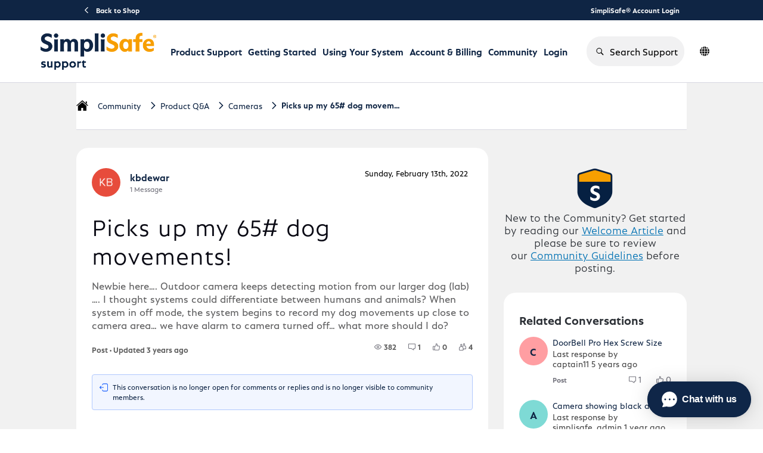

--- FILE ---
content_type: text/html; charset=utf-8
request_url: https://support.simplisafe.com/conversations/cameras/picks-up-my-65-dog-movements/62086d14116db439b7104a14
body_size: 50888
content:

    <!doctype html>
    <html lang="en">
      <head>
        <meta http-equiv="X-UA-Compatible" content="IE=edge" />
        <meta http-equiv="Content-Type" content="text/html; charset=utf-8" />
        <meta name="viewport" content="width=device-width, initial-scale=1" />
        <link rel="preload" as="script" crossorigin href="https://prod-care-community-cdn.sprinklr.com/community/vendor.d117814ae5b0be53acc5.js">
        
         <link href="https://prod-care-community-cdn.sprinklr.com/community/main_dc86a55a029e9a21c3f6.css" type="text/css" rel="stylesheet">
         <link rel="preload" as="script" crossorigin href="https://prod-care-community-cdn.sprinklr.com/community/en.main_094caecfb8645d66520b.js">

        <!-- head tag -->
        <link rel="apple-touch-icon" sizes="180x180" href="https://sprcdn-assets.sprinklr.com/2088/9b62f25c-1666-4de4-b636-251da6603abd-2800846618.png">
<link rel="icon" type="image/png" sizes="32x32" href="https://sprcdn-assets.sprinklr.com/2088/30756ec5-5b25-410d-8303-6511e2919468-315982613.png">
<link rel="icon" type="image/png" sizes="16x16" href="https://sprcdn-assets.sprinklr.com/2088/0fad0801-d69b-4ade-ae17-f243d39102b1-2668298453.png">




<!-- Google tag (gtag.js) --> <script async src="https://www.googletagmanager.com/gtag/js?id=G-3CSEF5ZCWW"></script> <script> window.dataLayer = window.dataLayer || []; function gtag(){dataLayer.push(arguments);} gtag('js', new Date()); gtag('config', 'G-3CSEF5ZCWW'); </script>


<link rel="preconnect" href="https://sprcdn-assets.sprinklr.com">
<link rel="preload" as="font" href="https://sprcdn-assets.sprinklr.com/2088/4ca135c9-79b3-4e5c-8a09-f8e466b38df8-1844667618.woff" type="font/woff" crossorigin="anonymous">
<link rel="preload" as="font" href="https://sprcdn-assets.sprinklr.com/2088/249d701d-4114-438c-baf6-95ebe6b3c2f1-794986911.woff" type="font/woff" crossorigin="anonymous">
<link rel="preload" as="font" href="https://sprcdn-assets.sprinklr.com/2088/f72272f8-0380-4b59-b021-169d4dcc820e-1149417829.woff" type="font/woff" crossorigin="anonymous">
<link rel="preload" as="font" href="https://sprcdn-assets.sprinklr.com/2088/eda1fcbf-fd79-4fbf-bd56-682140c27c08-1188990743.woff" type="font/woff" crossorigin="anonymous">

<!--BEGIN QUALTRICS WEBSITE FEEDBACK SNIPPET-->
<script type='text/javascript'>
(function(){var g=function(e,h,f,g){
this.get=function(a){for(var a=a+"=",c=document.cookie.split(";"),b=0,e=c.length;b<e;b++){for(var d=c[b];" "==d.charAt(0);)d=d.substring(1,d.length);if(0==d.indexOf(a))return d.substring(a.length,d.length)}return null};
this.set=function(a,c){var b="",b=new Date;b.setTime(b.getTime()+6048E5);b="; expires="+b.toGMTString();document.cookie=a+"="+c+b+"; path=/; "};
this.check=function(){var a=this.get(f);if(a)a=a.split(":");else if(100!=e)"v"==h&&(e=Math.random()>=e/100?0:100),a=[h,e,0],this.set(f,a.join(":"));else return!0;var c=a[1];if(100==c)return!0;switch(a[0]){case "v":return!1;case "r":return c=a[2]%Math.floor(100/c),a[2]++,this.set(f,a.join(":")),!c}return!0};
this.go=function(){if(this.check()){var a=document.createElement("script");a.type="text/javascript";a.src=g;document.body&&document.body.appendChild(a)}};
this.start=function(){var t=this;"complete"!==document.readyState?window.addEventListener?window.addEventListener("load",function(){t.go()},!1):window.attachEvent&&window.attachEvent("onload",function(){t.go()}):t.go()};};
try{(new g(100,"r","QSI_S_ZN_aXzlQ87OQ1yiFcG","https://znaxzlq87oq1yifcg-simplisafe.siteintercept.qualtrics.com/SIE/?Q_ZID=ZN_aXzlQ87OQ1yiFcG")).start()}catch(i){}})();
</script><div id='ZN_aXzlQ87OQ1yiFcG'><!--DO NOT REMOVE-CONTENTS PLACED HERE--></div>
<!--END WEBSITE FEEDBACK SNIPPET-->

<script>
window['_fs_host'] = 'fullstory.com';
window['_fs_script'] = 'edge.fullstory.com/s/fs.js';
window['_fs_org'] = 'TBR2S';
window['_fs_namespace'] = 'FS';
!function(m,n,e,t,l,o,g,y){var s,f,a=function(h){
return!(h in m)||(m.console&&m.console.log&&m.console.log('FullStory namespace conflict. Please set window["_fs_namespace"].'),!1)}(e)
;function p(b){var h,d=[];function j(){h&&(d.forEach((function(b){var d;try{d=b[h[0]]&&b[h[0]](h[1])}catch(h){return void(b[3]&&b[3](h))}
d&&d.then?d.then(b[2],b[3]):b[2]&&b[2](d)})),d.length=0)}function r(b){return function(d){h||(h=[b,d],j())}}return b(r(0),r(1)),{
then:function(b,h){return p((function(r,i){d.push([b,h,r,i]),j()}))}}}a&&(g=m[e]=function(){var b=function(b,d,j,r){function i(i,c){
h(b,d,j,i,c,r)}r=r||2;var c,u=/Async$/;return u.test(b)?(b=b.replace(u,""),"function"==typeof Promise?new Promise(i):p(i)):h(b,d,j,c,c,r)}
;function h(h,d,j,r,i,c){return b._api?b._api(h,d,j,r,i,c):(b.q&&b.q.push([h,d,j,r,i,c]),null)}return b.q=[],b}(),y=function(b){function h(h){
"function"==typeof h[4]&&h[4](new Error(b))}var d=g.q;if(d){for(var j=0;j<d.length;j++)h(d[j]);d.length=0,d.push=h}},function(){
(o=n.createElement(t)).async=!0,o.crossOrigin="anonymous",o.src="https://"+l,o.onerror=function(){y("Error loading "+l)}
;var b=n.getElementsByTagName(t)[0];b&&b.parentNode?b.parentNode.insertBefore(o,b):n.head.appendChild(o)}(),function(){function b(){}
function h(b,h,d){g(b,h,d,1)}function d(b,d,j){h("setProperties",{type:b,properties:d},j)}function j(b,h){d("user",b,h)}function r(b,h,d){j({
uid:b},d),h&&j(h,d)}g.identify=r,g.setUserVars=j,g.identifyAccount=b,g.clearUserCookie=b,g.setVars=d,g.event=function(b,d,j){h("trackEvent",{
name:b,properties:d},j)},g.anonymize=function(){r(!1)},g.shutdown=function(){h("shutdown")},g.restart=function(){h("restart")},
g.log=function(b,d){h("log",{level:b,msg:d})},g.consent=function(b){h("setIdentity",{consent:!arguments.length||b})}}(),s="fetch",
f="XMLHttpRequest",g._w={},g._w[f]=m[f],g._w[s]=m[s],m[s]&&(m[s]=function(){return g._w[s].apply(this,arguments)}),g._v="2.0.0")
}(window,document,window._fs_namespace,"script",window._fs_script);
</script>


<link
  rel="stylesheet"
  href="https://cdnjs.cloudflare.com/ajax/libs/OwlCarousel2/2.3.4/assets/owl.carousel.min.css"
  integrity="sha512-tS3S5qG0BlhnQROyJXvNjeEM4UpMXHrQfTGmbQ1gKmelCxlSEBUaxhRBj/EFTzpbP4RVSrpEikbmdJobCvhE3g=="
  crossorigin="anonymous"
  referrerpolicy="no-referrer"
/>
<link
  rel="stylesheet"
  href="https://cdnjs.cloudflare.com/ajax/libs/OwlCarousel2/2.3.4/assets/owl.theme.default.min.css"
  integrity="sha512-sMXtMNL1zRzolHYKEujM2AqCLUR9F2C4/05cdbxjjLSRvMQIciEPCQZo++nk7go3BtSuK9kfa/s+a4f4i5pLkw=="
  crossorigin="anonymous"
  referrerpolicy="no-referrer"
/>
<script
  src="https://code.jquery.com/jquery-2.2.4.min.js"
  integrity="sha256-BbhdlvQf/xTY9gja0Dq3HiwQF8LaCRTXxZKRutelT44="
  crossorigin="anonymous"
></script>

<script type="text/javascript" defer src="https://cdnjs.cloudflare.com/ajax/libs/OwlCarousel2/2.3.4/owl.carousel.min.js" integrity="sha512-bPs7Ae6pVvhOSiIcyUClR7/q2OAsRiovw4vAkX+zJbw3ShAeeqezq50RIIcIURq7Oa20rW2n2q+fyXBNcU9lrw==" crossorigin="anonymous" referrerpolicy="no-referrer"></script>

<meta name="viewport" content="width=device-width, initial-scale=1.0, viewport-fit=cover"> 










        <style type="text/css" nonce="e54700a8-1323-40e0-bffc-1d7c44b0f4e7">@font-face {
    font-family: 'DIN';
    src: url('https://sprcdn-assets.sprinklr.com/2088/4ca135c9-79b3-4e5c-8a09-f8e466b38df8-1844667618.woff') format('woff'),
        url('https://sprcdn-assets.sprinklr.com/2088/91847362-a9ca-47e1-b579-48f47f02d8f7-686450497.ttf') format('truetype');
    font-weight: 500;
    font-style: normal;
    font-display: swap;
}
@font-face {
    font-family: 'DIN';
    src: url('https://sprcdn-assets.sprinklr.com/2088/249d701d-4114-438c-baf6-95ebe6b3c2f1-794986911.woff') format('woff'),
        url('https://sprcdn-assets.sprinklr.com/2088/fb1bb216-9621-4a85-b2c1-77ffdcd6227d-368530974.ttf') format('truetype');
    font-weight: normal;
    font-style: normal;
    font-display: swap;
}
@font-face {
    font-family: 'DIN';
    src: url('https://sprcdn-assets.sprinklr.com/2088/f72272f8-0380-4b59-b021-169d4dcc820e-1149417829.woff') format('woff2'),
        url('https://sprcdn-assets.sprinklr.com/2088/626643f1-6360-4dad-aa0f-9e7676f8b693-826136901.ttf') format('truetype');
    font-weight: 300;
    font-style: normal;
    font-display: swap;
}
@font-face {
    font-family: 'DIN';
    src: url('https://sprcdn-assets.sprinklr.com/2088/eda1fcbf-fd79-4fbf-bd56-682140c27c08-1188990743.woff') format('woff2'),
        url('https://sprcdn-assets.sprinklr.com/2088/ced4616f-ab46-479d-972f-91bf289a7312-2425590089.ttf') format('truetype');
    font-weight: 200;
    font-style: normal;
    font-display: swap;
}

@font-face {
    font-family: 'SimpliSans';
    src: url('https://sprcdn-assets.sprinklr.com/2088/161945bb-10a9-43e9-85e7-f8640e7773ab-353522202.woff2') format('woff2'),
        url('https://sprcdn-assets.sprinklr.com/2088/47ea9fe0-c4cf-43e0-a9d3-d14d58457c28-1065046542.woff') format('woff');
    font-weight: bold;
    font-style: normal;
    font-display: swap;
}

@font-face {
    font-family: 'SimpliSans';
    src: url('https://sprcdn-assets.sprinklr.com/2088/4a263fb8-1d4a-415a-9efb-56fe191c68f2-567219851.woff2') format('woff2'),
        url('https://sprcdn-assets.sprinklr.com/2088/ba8df3da-7a8d-4691-b95b-201efb8de8b0-1574246241.woff') format('woff');
    font-weight: normal;
    font-style: normal;
    font-display: swap;
}

@font-face {
    font-family: 'SimpliSans';
    src: url('https://sprcdn-assets.sprinklr.com/2088/f7f30a7f-5a8a-46c1-abed-74a24951ce98-2247953809.woff2') format('woff2'),
        url('https://sprcdn-assets.sprinklr.com/2088/5f837744-f6d8-4111-b3f8-f75bf87c98b0-1003935845.woff') format('woff');
    font-weight: 300;
    font-style: normal;
    font-display: swap;
}

body,
body.ovf-hidden,
body.spf {
    overflow: auto!important;
    position: relative!important;
}

body.ovf-hidden {
    overflow: hidden !important;
    overscroll-behavior: contain;
    position: relative !important;
    padding-left: 0px;
    padding-top: 0px;
    padding-right: 0px;
    margin-left: 0;
    margin-top: 0;
    margin-right: 15px !important;
}

.page-layout_column > * {
  padding: 3.2rem 0;
}
.banner-widget,
.page-layout_column > *:first-child {
  padding-top: 0;
}
.navbar-widget,
.page-layout_column > *:last-child,
.page-layout_column.conversation-search-page-column .banner-widget {
  padding-bottom: 0;
}
.page-layout_column .topic-entity-widget {
  padding: 0;
}
.home-page-container .banner-widget {
	padding-bottom: 0;
}


/*----language translator button---*/

/*--- blocking the original buttons from being pressed 
.header-bar__lang-item .header-bar__lang-item_button {
    pointer-events: none;
}---*/
/*.header-bar__lang-item [data-id="en_US"]:before,*/
/*.header-bar__lang-item [data-id="en_GB"]:before {*/
/*    pointer-events: auto!important;*/
/*}*/
/*--- adding an overlay button ---*/
/*.header-bar__lang-item [data-id="en_US"]:before  {*/
/*    content:"";*/
/*    position: absolute;*/
/*    display: block;*/
/*    background: rgba(230, 128, 201, .75); */
/*    border-radius: .4rem;*/
/*    width: calc(100% - .8rem);*/
/*    height: 4rem;*/
/*    top: 3px;*/
/*}    */

/*.header-bar__lang-item [data-id="en_GB"]:before  {*/
/*    content:"";*/
/*    position: absolute;*/
/*    display: block;*/
/*    background: rgba(111, 16, 233, .75); */
/*    border-radius: .4rem;*/
/*    width: calc(100% - .8rem);*/
/*    height: 4rem;*/
/*    top: 44px;*/
/*}    */

/*--- adding an overlay button mobile ---*/
/*.mobile-lang-switcher__languages-list [data-id="en_US"]:before  {*/
/*    content:"";*/
/*    position: absolute;*/
/*    display: block;*/
/*    background: rgba(230, 128, 201, .75); */
/*    border-radius: .4rem;*/
/*    width: calc(100% - .8rem);*/
/*    height: 4rem;*/
/*    top: 3px;*/
/*}    */

/*.mobile-lang-switcher__languages-list [data-id="en_GB"]:before  {*/
/*    content:"";*/
/*    position: absolute;*/
/*    display: block;*/
/*    background: rgba(111, 16, 233, .75); */
/*    border-radius: .4rem;*/
/*    width: calc(100% - .8rem);*/
/*    height: 4rem;*/
/*    top: 44px;*/
/*}  */

    
</style>
  
      <style data-emotion-css="0 8atqhb 6gs9hh 18467a 1vwfmvr 1jsohtw kn46u7 xgr949 4kxq1q 13o7eu2 mqkajv 1our9mn ys2em5 14r34si 993fxv x4dmss paivi3 jq176g 1kd84jh y73sfc wxr2hb 1ghapnm r1l5j9 iz2ltj 1ugxa2b okc7pe m3hshx 1ax93fs i8uyyt 2sedfi pi0yvt 1wl1iil x05r3s uodor8 11ugfa9 jp8xm2 y24tns 6gh7qi" nonce="e54700a8-1323-40e0-bffc-1d7c44b0f4e7">.css-8atqhb{width:100%;}.css-6gs9hh{width:70%;}.css-18467a{width:30%;}.css-1vwfmvr{gap:0px;}.css-1jsohtw{height:48px;}.css-kn46u7{width:48px;height:48px;}.css-xgr949{background-color:!important;}.css-xgr949:hover{background-color:!important;}.css-xgr949:focus{background-color:!important;}.css-4kxq1q{background-color:!important;}.css-13o7eu2{display:block;}.css-mqkajv{font-weight:600;font-size:20px;}.css-mqkajv mobile{font-size:20px;}@media only screen and (min-width: 768px){.css-1our9mn{width:80%!important;}}@media only screen and (min-width: 768px){.css-ys2em5{max-width:1400px!important;}}.css-14r34si{background-color:#FFFFFF;}.css-993fxv{height:105px!important;background-color:#ffffff!important;}.css-x4dmss{-webkit-box-pack:justify;-webkit-justify-content:space-between;justify-content:space-between;}.css-paivi3{fill:#f0f0f3!important;}.css-jq176g{color:#0F2544!important;background-color:!important;}.css-jq176g:hover{color:#006fee!important;background-color:!important;}.css-jq176g:focus{color:#006fee!important;background-color:!important;}.css-1kd84jh{line-height:105px!important;}.css-y73sfc{background-color:!important;}.css-y73sfc >p{color:#0F2544!important;}.css-y73sfc:hover{background-color:!important;}.css-y73sfc:hover >p{color:#006fee!important;}.css-y73sfc:focus{background-color:!important;}.css-y73sfc:focus >p{color:#006fee!important;}.css-wxr2hb{font-family:-apple-system,BlinkMacSystemFont,Roboto,Segoe UI,Noto Sans,Helvetica Neue,Helvetica,sans-serif;color:#0f2544;}.css-1ghapnm{font-size:16px;line-height:22px;}.css-r1l5j9{gap:12px;}.css-iz2ltj{height:14px;width:14px;}.css-1ugxa2b{font-family:-apple-system,BlinkMacSystemFont,Roboto,Segoe UI,Noto Sans,Helvetica Neue,Helvetica,sans-serif;color:#2b2f35;}.css-okc7pe{font-size:14px;line-height:20px;}.css-m3hshx{background-color:#006fee!important;border-color:#006fee!important;color:#ffffff!important;font-weight:600!important;}.css-m3hshx svg{fill:#ffffff!important;}.css-m3hshx:hover{background-color:#006fee!important;border-color:#006fee!important;color:#ffffff!important;}.css-m3hshx:focus{background-color:#006fee!important;border-color:#006fee!important;color:#ffffff!important;}.css-1ax93fs{background-color:#ffffff!important;border-color:#006fee!important;color:#006fee!important;font-weight:600!important;}.css-1ax93fs svg{fill:#006fee!important;}.css-1ax93fs:hover{background-color:#ffffff!important;border-color:#006fee!important;color:#006fee!important;}.css-1ax93fs:focus{background-color:#ffffff!important;border-color:#006fee!important;color:#006fee!important;}.css-i8uyyt{font-weight:600;font-size:16px;}.css-i8uyyt mobile{font-size:16px;}.css-2sedfi{background:#efeff8;}.css-pi0yvt{height:28px;}.css-1wl1iil{width:28px;height:28px;}.css-x05r3s{font-weight:700;font-size:40px;}.css-x05r3s mobile{font-size:28px;}.css-uodor8{border-radius:50%;}.css-11ugfa9{color:#006fee!important;-webkit-text-decoration:undefined;text-decoration:undefined;}.css-11ugfa9:hover{color:#2b6db4!important;-webkit-text-decoration:none;text-decoration:none;}.css-11ugfa9:focus{color:#2b6db4!important;-webkit-text-decoration:none;text-decoration:none;}.css-11ugfa9:visited{color:#660099!important;-webkit-text-decoration:none;text-decoration:none;}.css-11ugfa9 >.svg{fill:#006fee!important;}.css-jp8xm2{font-size:12px;line-height:17px;}.css-y24tns{color:#008cc1!important;}.css-6gh7qi{background-color:#008cc1!important;}</style><style type="text/css" nonce="e54700a8-1323-40e0-bffc-1d7c44b0f4e7"></style>
      <title data-react-helmet="true">‎Picks up my 65# dog movements! | SimpliSafe Support Home</title>
      <meta data-react-helmet="true" property="og:url" content="https://support.simplisafe.com/conversations/cameras/picks-up-my-65-dog-movements/62086d14116db439b7104a14"/><meta data-react-helmet="true" property="og:site_name" content="SimpliSafe Support Home"/><meta data-react-helmet="true" name="theme-color" content="#73737d"/><meta data-react-helmet="true" name="google-site-verification" content="rDS0ti9TDJTaKsL_O6miHEupC9GAdZwuxiLrdpB_dVQ"/><meta data-react-helmet="true" name="title" content="Picks up my 65# dog movements! | SimpliSafe Support Home"/><meta data-react-helmet="true" name="description" content="Newbie here…. Outdoor camera keeps detecting motion from our larger dog (lab)…. I thought systems could differentiate between humans and animals? When system in off mode, the system begins to recor..."/><meta data-react-helmet="true" property="og:title" content="Picks up my 65# dog movements! | SimpliSafe Support Home"/><meta data-react-helmet="true" property="og:description" content="Newbie here…. Outdoor camera keeps detecting motion from our larger dog (lab)…. I thought systems could differentiate between humans and animals? When system in off mode, the system begins to recor..."/><meta data-react-helmet="true" property="og:type" content="article"/><meta data-react-helmet="true" property="article:section" content/><meta data-react-helmet="true" property="article:published_time" content="2022-02-13T02:29:40.089Z"/><meta data-react-helmet="true" property="article:modified_time" content="2022-10-24T17:42:54.742Z"/><meta data-react-helmet="true" property="article:author" content="https://support.simplisafe.com/users/62086d1316676377f2576be3"/><meta data-react-helmet="true" property="og:image" content="https://sprcdn-assets.sprinklr.com/2088/7eb7ddf9-fdd0-483a-a49c-c6141d3c897b-771807687/SS_newLogo.png"/><meta data-react-helmet="true" name="twitter:card" content="summary"/><meta data-react-helmet="true" name="twitter:title" content="Picks up my 65# dog movements! | SimpliSafe Support Home"/><meta data-react-helmet="true" name="twitter:description" content="Newbie here…. Outdoor camera keeps detecting motion from our larger dog (lab)…. I thought systems could differentiate between humans and animals? When system in off mode, the system begins to recor..."/><meta data-react-helmet="true" name="twitter:image" content="https://sprcdn-assets.sprinklr.com/2088/7eb7ddf9-fdd0-483a-a49c-c6141d3c897b-771807687/SS_newLogo.png"/><meta data-react-helmet="true" name="robots" content="noindex"/>
      <link data-react-helmet="true" rel="icon" href="https://sprcdn-assets.sprinklr.com/2088/0fad0801-d69b-4ade-ae17-f243d39102b1-2668298453.png"/><link data-react-helmet="true" rel="canonical" href="https://support.simplisafe.com/conversations/cameras/picks-up-my-65-dog-movements/62086d14116db439b7104a14"/><link data-react-helmet="true" rel="alternate" hrefLang="en" href="https://support.simplisafe.com/en_GB/conversations/cameras/picks-up-my-65-dog-movements/62086d14116db439b7104a14"/>
      
      
       <link href="https://prod-care-community-cdn.sprinklr.com/community/PageLayoutRenderer_0429397f07c57ff5d151.css" type="text/css" rel="stylesheet"> <link href="https://prod-care-community-cdn.sprinklr.com/community/NavBar_8720fa3f05416c2cf260.css" type="text/css" rel="stylesheet"> <link href="https://prod-care-community-cdn.sprinklr.com/community/Language_57685c34909f83163468.css" type="text/css" rel="stylesheet"> <link href="https://prod-care-community-cdn.sprinklr.com/community/ConversationEntityContainer_4c7e4cf7381a088e66be.css" type="text/css" rel="stylesheet"> <link href="https://prod-care-community-cdn.sprinklr.com/community/CommentCreationEntityContainer_eb5f5a3e1f1fd4899ea1.css" type="text/css" rel="stylesheet"> <link href="https://prod-care-community-cdn.sprinklr.com/community/ConversationResponsesEntityContainer_ffa6d5fa679a272d5114.css" type="text/css" rel="stylesheet"> <link href="https://prod-care-community-cdn.sprinklr.com/community/CommentListContainer_8d56ce8778cfa0619245.css" type="text/css" rel="stylesheet"> <link href="https://prod-care-community-cdn.sprinklr.com/community/RelatedPostsContainer_304e472e684b4f7094b2.css" type="text/css" rel="stylesheet"> <link href="https://prod-care-community-cdn.sprinklr.com/community/HelpfulWidgetContainer_5132f0dff842c1dbe3c2.css" type="text/css" rel="stylesheet"> <link href="https://prod-care-community-cdn.sprinklr.com/community/ReplyListContainer_305f18ada34550561739.css" type="text/css" rel="stylesheet"> <link href="https://prod-care-community-cdn.sprinklr.com/community/Authentication_e9b3486959fad65b1a82.css" type="text/css" rel="stylesheet">
       <link rel="preload" as="script" crossorigin href="https://prod-care-community-cdn.sprinklr.com/community/en.ConversationPage_46a37683b7954b340080.17.js"> <link rel="preload" as="script" crossorigin href="https://prod-care-community-cdn.sprinklr.com/community/en.PageLayoutRenderer_7114e2f53c132ac17707.289.js"> <link rel="preload" as="script" crossorigin href="https://prod-care-community-cdn.sprinklr.com/community/en.CustomHTMLContainer_d177ea37a27e0f7607c7.178.js"> <link rel="preload" as="script" crossorigin href="https://prod-care-community-cdn.sprinklr.com/community/en.NavBarContainer_2a39afd6a05b3747af06.274.js"> <link rel="preload" as="script" crossorigin href="https://prod-care-community-cdn.sprinklr.com/community/en.NavBar_91dbcd06ddf4686a20da.273.js"> <link rel="preload" as="script" crossorigin href="https://prod-care-community-cdn.sprinklr.com/community/en.Language_75702eb76bf7433dc7f9.245.js"> <link rel="preload" as="script" crossorigin href="https://prod-care-community-cdn.sprinklr.com/community/en.CustomAppWidget_be84917e0d9d26050531.176.js"> <link rel="preload" as="script" crossorigin href="https://prod-care-community-cdn.sprinklr.com/community/en.ConversationEntityContainer_95244f52ad011f410be5.152.js"> <link rel="preload" as="script" crossorigin href="https://prod-care-community-cdn.sprinklr.com/community/en.CommentCreationEntityContainer_9e64905fdf161b33de7a.136.js"> <link rel="preload" as="script" crossorigin href="https://prod-care-community-cdn.sprinklr.com/community/en.ConversationResponsesEntityContainer_29882d9c5dc456fc8d68.166.js"> <link rel="preload" as="script" crossorigin href="https://prod-care-community-cdn.sprinklr.com/community/en.CommentListContainer_fe0a6d94b3578aa503ec.137.js"> <link rel="preload" as="script" crossorigin href="https://prod-care-community-cdn.sprinklr.com/community/en.RelatedPostsContainer_8a82fc362a4d63fcb954.317.js"> <link rel="preload" as="script" crossorigin href="https://prod-care-community-cdn.sprinklr.com/community/en.HelpfulWidgetContainer_58e2791099ae57185987.227.js"> <link rel="preload" as="script" crossorigin href="https://prod-care-community-cdn.sprinklr.com/community/en.ReplyListContainer_dce2d031701311e73259.323.js"> <link rel="preload" as="script" crossorigin href="https://prod-care-community-cdn.sprinklr.com/community/en.Authentication_3f55d575f1918433c93a.0.js"> <link rel="preload" as="script" crossorigin href="https://s3.amazonaws.com/spr-prod-care-community/CUSTOM_APPS/2088/68ca7c9fdfe70f5162c91f29/xbroCI/0.0.4/breadcrumbs/index.js"> <link rel="preload" as="script" crossorigin href="https://s3.amazonaws.com/spr-prod-care-community/CUSTOM_APPS/2088/68833d2877d27278d468e43c/s7kq74/0.0.4/community/index.js"> <link rel="preload" as="script" crossorigin href="https://s3.amazonaws.com/spr-prod-care-community/CUSTOM_APPS/2088/683d3a722d7a333c7961b9ad/unaMCc/0.0.5/footer/index.js">
    </head>
    <body leftmargin="0" topmargin="0" rightmargin="0" bottommargin="0" marginwidth="0" marginheight="0" class="ltr">
      <script nonce="e54700a8-1323-40e0-bffc-1d7c44b0f4e7">
        window.__PRELOADED_STATE__ = "%7B%22routing%22%3A%7B%22location%22%3A%7B%22pathname%22%3A%22%2F%22%2C%22search%22%3A%22%22%2C%22hash%22%3A%22%22%2C%22state%22%3Anull%2C%22key%22%3A%22b1uamjcu%22%7D%2C%22action%22%3A%22POP%22%7D%2C%22communityId%22%3A%22dfc869f8-176e-48b9-8cc5-f1e5d4b95448%22%2C%22csrfToken%22%3A%22fad0a25f-f532-4ed8-bcce-509521cfaf1d%22%2C%22language%22%3A%22en_US%22%2C%22basename%22%3Anull%2C%22publicHeaders%22%3A%7B%22user-agent%22%3A%22Mozilla%2F5.0%20(Macintosh%3B%20Intel%20Mac%20OS%20X%2010_15_7)%20AppleWebKit%2F537.36%20(KHTML%2C%20like%20Gecko)%20Chrome%2F131.0.0.0%20Safari%2F537.36%3B%20ClaudeBot%2F1.0%3B%20%2Bclaudebot%40anthropic.com)%22%2C%22X-COMMUNITY-IP%22%3A%223.133.104.3%22%7D%2C%22theme%22%3Anull%2C%22country%22%3Anull%2C%22cfGroup%22%3A%7B%22defaultValues%22%3A%5B%5D%7D%2C%22version%22%3Anull%2C%22nonce%22%3A%22e54700a8-1323-40e0-bffc-1d7c44b0f4e7%22%2C%22oauthSessionToken%22%3Anull%2C%22keepaliveToken%22%3Anull%2C%22enterpriseCaptchaEnabled%22%3Atrue%2C%22communitySettings%22%3A%7B%22settings%22%3A%7B%22overview%22%3A%7B%22details%22%3A%7B%22organizationName%22%3A%22SimpliSafe%22%2C%22language%22%3A%22en_US%22%2C%22activeLanguages%22%3A%5B%22en_US%22%2C%22en_GB%22%5D%2C%22website%22%3A%22http%3A%2F%2Fsimplisafe.com%2F%22%2C%22privacyPolicyURL%22%3A%22https%3A%2F%2Fsimplisafe.com%2Fprivacy%22%2C%22email%22%3A%22customer-support%40simplisafe.com%22%2C%22isDirectAPIEnabled%22%3Atrue%2C%22secLanguages%22%3A%5B%22en_GB%22%5D%2C%22communityName%22%3A%22SimpliSafe%20Support%20Home%22%2C%22communityDescription%22%3A%22Join%20our%20community%20of%20over%203%20million%20who%20protect%20their%20homes%20with%20SimpliSafe.%20Ask%20your%20questions%2C%20share%20your%20stories%2C%20and%20learn%20how%20others%20are%20protecting%20their%20homes%20and%20loved%20ones%20with%20SimpliSafe.%22%7D%7D%2C%22branding%22%3A%7B%22logos%22%3A%7B%22companyLogos%22%3A%7B%22companyLogoNormal%22%3A%22https%3A%2F%2Fsprcdn-assets.sprinklr.com%2F2088%2F7eb7ddf9-fdd0-483a-a49c-c6141d3c897b-771807687%2FSS_newLogo.png%22%7D%2C%22faviconLogos%22%3A%7B%22faviconLogo16%22%3A%22https%3A%2F%2Fsprcdn-assets.sprinklr.com%2F2088%2F0fad0801-d69b-4ade-ae17-f243d39102b1-2668298453.png%22%2C%22faviconLogo180%22%3A%22https%3A%2F%2Fsprcdn-assets.sprinklr.com%2F2088%2F9b62f25c-1666-4de4-b636-251da6603abd-2800846618.png%22%2C%22faviconLogo32%22%3A%22https%3A%2F%2Fsprcdn-assets.sprinklr.com%2F2088%2F30756ec5-5b25-410d-8303-6511e2919468-315982613.png%22%7D%7D%2C%22typographyHeader%22%3A%7B%22fontFamily%22%3A%22-apple-system%2CBlinkMacSystemFont%2CRoboto%2CSegoe%20UI%2CNoto%20Sans%2CHelvetica%20Neue%2CHelvetica%2Csans-serif%22%2C%22color%22%3A%22%232b2f35%22%2C%22heading1%22%3A%7B%22fontSize%22%3A%2240px%22%2C%22fontWeight%22%3A%22700%22%2C%22mobileFontSize%22%3A%2228px%22%7D%2C%22heading2%22%3A%7B%22fontSize%22%3A%2232px%22%2C%22fontWeight%22%3A%22700%22%2C%22mobileFontSize%22%3A%2228px%22%7D%2C%22heading3%22%3A%7B%22fontSize%22%3A%2230px%22%2C%22fontWeight%22%3A%22600%22%2C%22mobileFontSize%22%3A%2220px%22%7D%2C%22heading4%22%3A%7B%22fontSize%22%3A%2220px%22%2C%22fontWeight%22%3A%22600%22%2C%22mobileFontSize%22%3A%2220px%22%7D%2C%22heading5%22%3A%7B%22fontSize%22%3A%2216px%22%2C%22fontWeight%22%3A%22600%22%2C%22mobileFontSize%22%3A%2216px%22%7D%2C%22heading6%22%3A%7B%22fontSize%22%3A%2214px%22%2C%22fontWeight%22%3A%22600%22%2C%22mobileFontSize%22%3A%2214px%22%7D%7D%2C%22typographyBody%22%3A%7B%22fontFamily%22%3A%22-apple-system%2CBlinkMacSystemFont%2CRoboto%2CSegoe%20UI%2CNoto%20Sans%2CHelvetica%20Neue%2CHelvetica%2Csans-serif%22%2C%22color%22%3A%22%230f2544%22%2C%22small%22%3A%7B%22fontSize%22%3A%2211px%22%2C%22lineHeight%22%3A%2215px%22%7D%2C%22normal%22%3A%7B%22fontSize%22%3A%2212px%22%2C%22lineHeight%22%3A%2217px%22%7D%2C%22large%22%3A%7B%22fontSize%22%3A%2214px%22%2C%22lineHeight%22%3A%2220px%22%7D%2C%22xlarge%22%3A%7B%22fontSize%22%3A%2216px%22%2C%22lineHeight%22%3A%2222px%22%7D%7D%2C%22colors%22%3A%7B%22primary%22%3A%7B%22color%22%3A%22%2373737d%22%2C%22backgroundColor%22%3A%22%23ffffff%22%7D%2C%22success%22%3A%7B%22color%22%3A%22%2320b796%22%2C%22backgroundColor%22%3A%22%22%7D%2C%22warning%22%3A%7B%22color%22%3A%22%23ffd200%22%2C%22backgroundColor%22%3A%22%22%7D%2C%22danger%22%3A%7B%22color%22%3A%22%23fc374b%22%2C%22backgroundColor%22%3A%22%22%7D%2C%22page%22%3A%7B%22backgroundColor%22%3A%22%23ffffff%22%7D%2C%22placeholder%22%3A%7B%22color%22%3A%22%239b9ba5%22%7D%2C%22pagination%22%3A%7B%22color%22%3A%22%236C6C75%22%7D%7D%2C%22buttons%22%3A%7B%22normal%22%3A%7B%22backgroundColor%22%3A%22%23006fee%22%2C%22borderColor%22%3A%22%23006fee%22%2C%22color%22%3A%22%23ffffff%22%2C%22fontWeight%22%3A%22600%22%2C%22hover%22%3A%7B%22backgroundColor%22%3A%22%23006fee%22%2C%22borderColor%22%3A%22%23006fee%22%2C%22color%22%3A%22%23ffffff%22%7D%2C%22selected%22%3A%7B%22color%22%3A%22%23006CFA%22%7D%7D%2C%22inactive%22%3A%7B%22backgroundColor%22%3A%22%23ffffff%22%2C%22borderColor%22%3A%22%23006fee%22%2C%22color%22%3A%22%23006fee%22%2C%22fontWeight%22%3A%22600%22%2C%22hover%22%3A%7B%22backgroundColor%22%3A%22%23ffffff%22%2C%22borderColor%22%3A%22%23006fee%22%2C%22color%22%3A%22%23006fee%22%7D%7D%7D%2C%22links%22%3A%7B%22normal%22%3A%7B%22color%22%3A%22%23006fee%22%2C%22textDecoration%22%3A%22none%22%7D%2C%22hover%22%3A%7B%22color%22%3A%22%232b6db4%22%2C%22textDecoration%22%3A%22none%22%7D%2C%22visited%22%3A%7B%22color%22%3A%22%23660099%22%2C%22textDecoration%22%3A%22none%22%7D%7D%2C%22forms%22%3A%7B%22textType%22%3A%7B%22normal%22%3A%7B%22color%22%3A%22%230a0a14%22%2C%22backgroundColor%22%3A%22%23ffffff%22%2C%22borderColor%22%3A%22%23d7d7e0%22%7D%2C%22focus%22%3A%7B%22color%22%3A%22%230a0a14%22%2C%22backgroundColor%22%3A%22%23ffffff%22%2C%22borderColor%22%3A%22%23006fee%22%7D%2C%22disabled%22%3A%7B%22color%22%3A%22%23a9a9b2%22%2C%22backgroundColor%22%3A%22%23efeff8%22%2C%22borderColor%22%3A%22%23d7d7e0%22%7D%7D%2C%22checkboxType%22%3A%7B%22normal%22%3A%7B%22backgroundColor%22%3A%22%23a9a9b2%22%7D%2C%22active%22%3A%7B%22backgroundColor%22%3A%22%23006fee%22%7D%2C%22disabled%22%3A%7B%22backgroundColor%22%3A%22%23e6e6e8%22%7D%7D%7D%2C%22navbar%22%3A%7B%22height%22%3A%22105%22%2C%22logoHeight%22%3A%2240%22%2C%22mobileHeight%22%3A%2248%22%2C%22color%22%3A%22%23f0f0f3%22%2C%22backgroundColor%22%3A%22%23ffffff%22%2C%22normal%22%3A%7B%22color%22%3A%22%230F2544%22%2C%22backgroundColor%22%3A%22%22%7D%2C%22hover%22%3A%7B%22color%22%3A%22%23006fee%22%2C%22backgroundColor%22%3A%22%22%7D%2C%22active%22%3A%7B%22color%22%3A%22%23006fee%22%2C%22backgroundColor%22%3A%22%22%7D%7D%2C%22tabs%22%3A%7B%22normal%22%3A%7B%22color%22%3A%22%235f5f69%22%2C%22backgroundColor%22%3A%22%22%7D%2C%22hover%22%3A%7B%22color%22%3A%22%23008cc1%22%2C%22backgroundColor%22%3A%22%22%7D%2C%22active%22%3A%7B%22color%22%3A%22%23008cc1%22%2C%22backgroundColor%22%3A%22%22%2C%22highlightColor%22%3A%22%23008cc1%22%7D%7D%2C%22tooltips%22%3A%7B%22color%22%3A%22%234b4b55%22%2C%22backgroundColor%22%3A%22%23ffffff%22%7D%2C%22popupDialog%22%3A%7B%22backgroundColor%22%3A%22%23ffffff%22%2C%22borderColor%22%3A%22%22%2C%22opacity%22%3A%220.8%22%7D%2C%22avatars%22%3A%7B%22borderStyle%22%3A%22circular%22%2C%22borderRadius%22%3A%223%22%7D%2C%22screenSizesRange%22%3A%7B%22XS%22%3A%7B%22from%22%3A0%2C%22to%22%3A320%7D%2C%22SM%22%3A%7B%22from%22%3A321%2C%22to%22%3A768%7D%2C%22MD%22%3A%7B%22from%22%3A769%2C%22to%22%3A1024%7D%2C%22LG%22%3A%7B%22from%22%3A1025%2C%22to%22%3A1344%7D%2C%22XL%22%3A%7B%22from%22%3A1355%2C%22to%22%3A10000%7D%7D%2C%22themeTokens%22%3A%7B%22cmt-ss-text-color-1%22%3A%22%230f2544%22%2C%22cmt-ss-text-color-2%22%3A%22%23514f4c%22%2C%22cmt-ss-text-color-3%22%3A%22%23444444%22%2C%22cmt-ss-text-color-4%22%3A%22%230060c7%22%2C%22cmt-ss-text-color-5%22%3A%22%23327afd%22%2C%22cmt-ss-text-color-6%22%3A%22%23242321%22%2C%22cmt-ss-text-color-7%22%3A%22%236b7280%22%2C%22cmt-ss-text-color-8%22%3A%22%23f79e00%22%2C%22cmt-ss-text-color-9%22%3A%22%23006fee%22%2C%22cmt-ss-text-color-10%22%3A%22%23000000%22%2C%22cmt-ss-error-text-color%22%3A%22%23d90000%22%2C%22cmt-ss-link-color%22%3A%22var(--spr-cmt-ss-primary-color)%22%2C%22cmt-ss-link-color-2%22%3A%22var(--spr-cmt-ss-primary-color)%22%2C%22cmt-ss-primary-color%22%3A%22%23E93817%22%2C%22cmt-ss-secondary-color%22%3A%22%23FFF2F0%22%2C%22cmt-ss-tab-active-color%22%3A%22var(--spr-cmt-ss-primary-color)%22%2C%22cmt-ss-tab-disabled-color%22%3A%22%23383838%22%2C%22cmt-ss-bg-color-1%22%3A%22%23f1f1f2%22%2C%22cmt-ss-bg-color-2%22%3A%22%23e2f7ff%22%2C%22cmt-ss-bg-color-3%22%3A%22%23fff%22%2C%22cmt-ss-bg-color-4%22%3A%22%230f2544%22%2C%22cmt-ss-bg-color-5%22%3A%22%230f2648%22%2C%22cmt-ss-bg-color-6%22%3A%22%23f2f2f2%22%2C%22cmt-ss-bg-color-7%22%3A%22%23006fee%22%2C%22cmt-ss-border-color-1%22%3A%22%23e2e2e2%22%2C%22cmt-ss-border-color-2%22%3A%22%23efeff8%22%2C%22cmt-ss-border-color-3%22%3A%22%23d7d7e0%22%2C%22cmt-ss-border-color-4%22%3A%22%239ca3af%22%2C%22cmt-ss-border-color-5%22%3A%22%23006fee%22%2C%22cmt-ss-border-color-6%22%3A%22%239b9ba5%22%2C%22cmt-ss-icon-fill-1%22%3A%22var(--spr-cmt-ss-primary-color)%22%2C%22cmt-ss-icon-fill-2%22%3A%22%23008cc1%22%2C%22cmt-ss-icon-fill-3%22%3A%22%2340a3f5%22%2C%22cmt-ss-icon-fill-4%22%3A%22%23327afd%22%2C%22cmt-ss-icon-fill-5%22%3A%22%23000000%22%2C%22cmt-ss-tooltip-text-color%22%3A%22%23fff%22%2C%22cmt-ss-tooltip-bg-color%22%3A%22%23383838%22%2C%22cmt-ss-tooltip-bg-color-2%22%3A%22%23383838%22%2C%22cmt-ss-online-color%22%3A%22%2300B367%22%2C%22cmt-ss-accepted-color%22%3A%22%2346a800%22%2C%22cmt-ss-box-shadow-1%22%3A%22%2300000015%22%2C%22cmt-ss-box-shadow-2%22%3A%22%2300000015%22%2C%22cmt-ss-box-shadow-3%22%3A%22%23DCDCDC%22%2C%22cmt-ss-box-shadow-4%22%3A%22%2300000026%22%2C%22cmt-ss-box-shadow-5%22%3A%22%2300000030%22%2C%22cmt-ss-box-shadow-6%22%3A%22%230000001a%22%2C%22cmt-ss-tombstone-color-1%22%3A%22%234B4B4B%22%2C%22cmt-ss-bg-img-filter%22%3A%22none%22%2C%22cmt-ss-dialog-padding%22%3A%224.8rem%22%2C%22cmt-ss-dialog-border-color%22%3A%22%236b6b6b%22%2C%22cmt-ss-dialog-box-shadow-color%22%3A%22%23ffffff%22%2C%22cmt-ss-dialog-header-font-size%22%3A%223.6rem%22%2C%22cmt-ss-select-dialog-bdc%22%3A%22%236b6b6b%22%2C%22cmt-ss-select-dialog-box-shadow%22%3A%22transparent%22%2C%22cmt-ss-select-dialog-placeholder-color%22%3A%22%23949494%22%2C%22cmt-ss-comment-input-placeholder-color%22%3A%22%23757584%22%2C%22cmt-ss-link-color-3%22%3A%22%230071B3%22%2C%22cmt-ss-link-color-4%22%3A%22%23383838%22%2C%22cmt-btn-primary-bgc%22%3A%22%23006fee%22%2C%22cmt-list-item-hover%22%3A%22%23f5f5fa%22%2C%22cmt-monitoring-tab-btn-active%22%3A%22%23016fee%22%2C%22cmt-monitoring-tab-btn-hover%22%3A%22%23333333%22%2C%22cmt-monitoring-tab-btn%22%3A%22%23414141%22%2C%22otherThemeTokens%22%3A%7B%22dark%22%3A%7B%7D%7D%2C%22otherSizeTokens%22%3A%7B%22XS%22%3A%7B%22cmt-ss-dialog-padding%22%3A%224.8rem%202.4rem%22%2C%22cmt-ss-dialog-header-font-size%22%3A%222.1rem%22%2C%22cmt-ss-dialog-max-width%22%3A%22100%25%22%7D%2C%22SM%22%3A%7B%22cmt-ss-dialog-padding%22%3A%224.8rem%202.4rem%22%2C%22cmt-ss-dialog-header-font-size%22%3A%222.4rem%22%2C%22cmt-ss-dialog-max-width%22%3A%22100%25%22%7D%2C%22M%22%3A%7B%22cmt-ss-dialog-max-width%22%3A%22100.8rem%22%7D%2C%22L%22%3A%7B%22cmt-ss-dialog-max-width%22%3A%22130rem%22%7D%2C%22XL%22%3A%7B%22cmt-ss-dialog-max-width%22%3A%22130rem%22%7D%7D%7D%2C%22editor%22%3A%7B%22placeholder%22%3A%7B%22color%22%3A%22%23737387%22%7D%7D%2C%22icon%22%3A%7B%22primary%22%3A%7B%22fill%22%3A%22cmt-ss-icon-fill-8%22%2C%22hover%22%3A%7B%22fill%22%3A%22cmt-ss-icon-fill-8%22%7D%7D%2C%22secondary%22%3A%7B%22fill%22%3A%22cmt-ss-icon-fill-9%22%2C%22hover%22%3A%7B%22fill%22%3A%22cmt-ss-icon-fill-9%22%7D%7D%7D%2C%22directMessaging%22%3Anull%2C%22loader%22%3A%7B%22tombstone%22%3A%7B%22foregroundColor%22%3A%22%23ecebeb%22%2C%22backgroundColor%22%3A%22%23f2f2f4%22%7D%7D%2C%22snackbar%22%3Anull%2C%22page%22%3Anull%2C%22table%22%3Anull%7D%2C%22content%22%3A%7B%22loginPage%22%3A%7B%22loginProviders%22%3A%7B%22enableEmailPasswordAuth%22%3Afalse%2C%22enableOAuth%22%3Atrue%2C%22oauthConfig%22%3A%7B%22label%22%3A%22SimpliSafe%20Community%22%2C%22value%22%3A%226192506282cdf0a91205fea0%22%2C%22accountType%22%3A%22SIMPLISAFE%22%2C%22additional%22%3A%7B%22oAuth%22%3A%5B%22true%22%5D%7D%7D%2C%22oauthLabel%22%3A%22Login%22%2C%22enableFastpass%22%3Afalse%2C%22enableSocialAuth%22%3Afalse%2C%22enableSSOAuth%22%3Afalse%2C%22enabledSSOApp%22%3A%5B%7B%22label%22%3A%22SimpliSafe%20SSO%20-%20OKTA%22%2C%22value%22%3A%22623c83199594793eaa800e5a%22%2C%22binding%22%3A%22POST%22%7D%5D%2C%22backendLayoutEnabled%22%3Atrue%2C%22enabledSocialProviders%22%3A%5B%5D%7D%2C%22communityAccess%22%3A%7B%22pageHtml%22%3A%22%22%2C%22pageCSS%22%3A%22%22%7D%2C%22settings%22%3A%7B%22title%22%3A%22Welcome!%22%2C%22description%22%3A%22Please%20sign%20in%20or%20create%20a%20Community%20account%20here.%20If%20you%20have%20a%20SimpliSafe%20account%2C%20sign%20in%20below.%22%2C%22enableUserReg%22%3Atrue%7D%7D%2C%22signupPage%22%3A%7B%22settings%22%3A%7B%22termTextLabel%22%3A%22By%20clicking%20Sign%20up%2C%20you%20agree%20to%20our%20%3Ca%20href%3D%5C%22https%3A%2F%2Fcommunity.simplisafe.com%2Fconversations%2Fannouncements-and-updates%2Fcommunity-guidelines%2F61a5416accf4bb6a75b1fdc7%5C%22%2C%20target%3D%5C%22_blank%5C%22%3ETerms%2C%20Data%20Policy%20and%20Cookie%20Policy%3C%2Fa%3E.%22%2C%22screenerEnabled%22%3Atrue%2C%22screenerRequired%22%3Atrue%2C%22screenerQuestionsEnabled%22%3Atrue%2C%22verifyEmailMandatory%22%3Afalse%2C%22firstNameEnabled%22%3Atrue%2C%22firstNameLabel%22%3A%22First%20Name%22%2C%22firstNameRequired%22%3Atrue%2C%22lastNameEnabled%22%3Atrue%2C%22lastNameLabel%22%3A%22Last%20Name%22%2C%22lastNameRequired%22%3Atrue%2C%22employeeInfoEnabled%22%3Afalse%2C%22confirmationQuestionLabel%22%3A%22Are%20you%20an%20existing%20brand%20employee%3F%22%2C%22employeeIdLabel%22%3A%22Employee%20ID%22%2C%22employeeInfoRequired%22%3Afalse%2C%22title%22%3A%22Let's%20get%20started!%22%2C%22descsription%22%3A%22Please%20enter%20details%20to%20create%20a%20forums%20account.%22%2C%22aboutMeEnabled%22%3Atrue%2C%22showExplicitTerm%22%3Atrue%2C%22uNameRegex%22%3A%22%22%2C%22uNameErrMsg%22%3A%22%22%2C%22verifyEmailOTPExpiryTime%22%3A2%7D%7D%2C%22conversationTypes%22%3A%7B%22conversationTypes%22%3A%5B%7B%22id%22%3A%22QUESTION%22%2C%22type%22%3A%22QUESTION%22%2C%22enabled%22%3Atrue%2C%22label%22%3A%22Post%22%2C%22allowCreation%22%3Atrue%2C%22disableTags%22%3Anull%7D%2C%7B%22id%22%3A%22ARTICLE%22%2C%22type%22%3A%22ARTICLE%22%2C%22enabled%22%3Atrue%2C%22label%22%3A%22Featured%20Articles%22%2C%22allowCreation%22%3Afalse%2C%22disableTags%22%3Anull%7D%2C%7B%22id%22%3A%22IDEA%22%2C%22type%22%3A%22IDEA%22%2C%22enabled%22%3Atrue%2C%22label%22%3A%22Suggestion%22%2C%22allowCreation%22%3Atrue%2C%22disableTags%22%3Anull%7D%2C%7B%22id%22%3A%22KB_ARTICLE%22%2C%22type%22%3A%22KB_ARTICLE%22%2C%22enabled%22%3Atrue%2C%22label%22%3A%22Help%20Center%20Article%22%2C%22allowCreation%22%3Anull%2C%22disableTags%22%3Anull%7D%2C%7B%22id%22%3A%22GUIDED_WORKFLOW%22%2C%22type%22%3A%22GUIDED_WORKFLOW%22%2C%22enabled%22%3Atrue%2C%22label%22%3A%22Guided%20Workflows%22%2C%22allowCreation%22%3Anull%2C%22disableTags%22%3Anull%7D%5D%7D%2C%22notificationPage%22%3A%7B%22heading%22%3A%22Notification%20Preferences%22%2C%22subHeading%22%3A%22Select%20the%20activities%20for%20which%20you%20want%20to%20be%20notified%22%2C%22notificationTypes%22%3A%5B%22WEB%22%2C%22EMAIL%22%5D%2C%22defaultDisabledNotificationTypes%22%3Anull%2C%22enableEmailNotificationFrequency%22%3Anull%7D%2C%22survey%22%3A%7B%7D%2C%22conversationSetting%22%3A%7B%22restrictReply%22%3Afalse%2C%22editTimerEnabled%22%3Anull%2C%22deleteTimerEnabled%22%3Anull%2C%22editTimer%22%3Anull%2C%22deleteTimer%22%3Anull%2C%22allowPrivateComment%22%3Afalse%2C%22canMarkReplyPrivate%22%3Atrue%2C%22canMarkAnonFeedback%22%3Atrue%2C%22linkInterceptEnabled%22%3Anull%2C%22interceptDomainsType%22%3Anull%2C%22whitelistDomains%22%3Anull%2C%22blacklistDomains%22%3Anull%2C%22disableLikeForAuthor%22%3Anull%2C%22enableCaptchaForComment%22%3Anull%2C%22canUnArchive%22%3Anull%2C%22unarchiveCF%22%3Anull%2C%22allowedAttachmentTypes%22%3Anull%2C%22isCustomAttachmentView%22%3Anull%2C%22attachmentHelpText%22%3Anull%2C%22isMultipleLayoutsEnabled%22%3Anull%2C%22enableJira%22%3Anull%2C%22jiraCreationGwId%22%3Anull%2C%22disableCommentSubscription%22%3Anull%2C%22scrollToFirstUnread%22%3Anull%2C%22jumpToNewestComment%22%3Anull%2C%22isModerationEnabled%22%3Anull%2C%22showPostTypeOnMove%22%3Anull%7D%2C%22conversationSearchPageSetting%22%3A%7B%22customFieldIds%22%3Anull%2C%22defaultFilters%22%3A%5B%7B%22key%22%3A%22conversationTypes%22%2C%22values%22%3A%5B%22ARTICLE%22%2C%22QUESTION%22%2C%22IDEA%22%2C%22KB_ARTICLE%22%5D%7D%5D%2C%22highlightKeywordEnabled%22%3Anull%2C%22storeSearchActivitySeparately%22%3Atrue%7D%2C%22conversationCreatePage%22%3A%7B%22settings%22%3A%7B%22titleLabel%22%3A%22Title%22%2C%22titlePlaceholder%22%3A%22Enter%20title%20here...%22%2C%22titleMaxLength%22%3A140%2C%22descriptionLabel%22%3A%22Description%22%2C%22descriptionPlaceholder%22%3A%22Enter%20description%20here...%22%2C%22descriptionMinLength%22%3A1%2C%22descriptionMaxLength%22%3A10000%2C%22categoryEnabled%22%3Atrue%2C%22categoryRequired%22%3Atrue%2C%22topicsEnabled%22%3Atrue%2C%22topicsRequired%22%3Atrue%2C%22privateMessageLabel%22%3A%22Post%20this%20conversation%20privately%3F%22%2C%22publicTagsEnabled%22%3Afalse%2C%22allowCreateTags%22%3Afalse%2C%22showRelatedPosts%22%3Afalse%2C%22maxImageSize%22%3A5%2C%22maxFileSize%22%3A5%2C%22isAuthRequired%22%3Atrue%7D%7D%2C%22profilePage%22%3A%7B%22settings%22%3A%7B%22makeNameAnonymous%22%3Atrue%2C%22bookmarkEnabled%22%3Atrue%2C%22regionEnabled%22%3Atrue%7D%7D%2C%22kbSetting%22%3A%7B%22isEnabled%22%3Atrue%7D%2C%22pollSetting%22%3A%7B%7D%2C%22eventSetting%22%3A%7B%7D%2C%22contestSetting%22%3A%7B%22isEnabled%22%3Afalse%7D%2C%22groupsSetting%22%3A%7B%7D%2C%22gwSetting%22%3A%7B%22isEnabled%22%3Atrue%2C%22appId%22%3A%2263204b0c97fd9c6b8ab1198e%22%2C%22externalHost%22%3A%22forms.sprinklr.com%22%2C%22queryParamsKeys%22%3Anull%7D%2C%22coursesSetting%22%3A%7B%7D%2C%22peerToPeerChatSetting%22%3A%7B%22sprLiveChat%22%3A%7B%22appId%22%3A%22app_1069418%22%2C%22accountUserId%22%3A%22%22%2C%22apiKey%22%3A%220dcbe457-7d53-42c2-939d-513249661eff%22%7D%2C%22sprLiveChatEnabled%22%3Atrue%2C%22showSprLiveChatTnc%22%3A%22IMPLICIT%22%2C%22sprLiveChatTnCImplicitConfirmation%22%3Atrue%2C%22profileListIds%22%3Anull%2C%22sprLiveChatTnCUserConfirmation%22%3Anull%2C%22sprLiveChatTncStatement%22%3Anull%2C%22disclaimerEnabled%22%3Afalse%2C%22supportDisclaimer%22%3Anull%2C%22defaultDisclaimer%22%3Anull%2C%22allowReport%22%3Anull%2C%22allowDelete%22%3Anull%2C%22deleteMsg%22%3Anull%2C%22disableForSwitchedUser%22%3Anull%7D%2C%22liveChat%22%3A%7B%7D%2C%22seoSetting%22%3A%7B%22robotsTxtPage%22%3A%22User-agent%3A%20Mp3Bot%5CnDisallow%3A%20%2F%5Cn%5CnUser-agent%3A%20008%5CnDisallow%3A%20%2F%5Cn%5CnUser-agent%3A%20*%5CnDisallow%3A%20*%2Fleaderboard%24%5CnDisallow%3A%20*%2Flogin%5CnDisallow%3A%20%2Fusers%5CnDisallow%3A%20*%2Fsearch%3F%5CnDisallow%3A%20*%3FcommentId%20%5CnDISALLOW%20%2Fcategories%2Fwatchtower-beta%2F63bd715cf2851e4d80c85f09%5CnDISALLOW%20%2Fcategories%2Foutdoor-monitoring-early-access-program%2F65df5cbd66aeac7c54e9eeb9%5CnDISALLOW%20%2Fcategories%2Ff60gsdemopage%2F668ffc07c25c013eb739df14%5CnDISALLOW%20%2Fpage%2FPOC%5Cn%5CnSITEMAP%3A%20https%3A%2F%2Fcommunity.simplisafe.com%2Fsitemap_posts.xml%22%2C%22noIndexCharCount%22%3A20%2C%22noIndexPages%22%3Anull%7D%2C%22productsSetting%22%3A%7B%7D%2C%22customFieldsSetting%22%3A%7B%7D%2C%22postTemplatesSetting%22%3A%7B%7D%2C%22customFieldGroupSetting%22%3A%7B%7D%7D%2C%22gamification%22%3A%7B%22enabled%22%3Afalse%7D%2C%22screener%22%3A%7B%22headerConfig%22%3A%7B%22displayText%22%3A%22Screener%20Title%22%2C%22description%22%3A%22Screener%20Description%22%2C%22additional%22%3A%7B%22HEADER_IMAGE%22%3Atrue%2C%22DESCRIPTION%22%3Atrue%7D%7D%2C%22questionIdList%22%3A%5B%2261a5bb18b39843767ec7439d%22%5D%2C%22questionsMap%22%3A%7B%2261a5bb18b39843767ec7439d%22%3A%7B%22id%22%3A%2261a5bb18b39843767ec7439d%22%2C%22questionType%22%3A%22REGISTRATION%22%2C%22answerType%22%3A%22PICKLIST_MULTISELECT%22%2C%22displayText%22%3A%22Please%20confirm%20your%20age%20before%20proceeding%22%2C%22sourceType%22%3A%22COMMUNITY%22%2C%22additional%22%3A%7B%22answerType%22%3A%22CHECKBOX%22%2C%22REQUIRED%22%3Atrue%2C%22IS_PUBLIC%22%3Afalse%2C%22SHOW_SELECT_ALL%22%3Afalse%2C%22TWO_COLUMN%22%3Afalse%2C%22TWO_COLUMN_ANSWER%22%3Afalse%2C%22DISABLE_EDITING%22%3Atrue%2C%22SHOW_QUESTION_BASED_ON_ANSWER%22%3Afalse%2C%22IS_ADVOCACY_FILTER%22%3Afalse%2C%22IS_IMPLICIT_ADVOCACY_FILTER%22%3Afalse%2C%22ADVOCACY_FILTER_NAME%22%3A%22%22%2C%22UGC_DISPLAY_FILTER%22%3Afalse%7D%2C%22siteId%22%3A%22dfc869f8-176e-48b9-8cc5-f1e5d4b95448%22%2C%22clientId%22%3A12167%2C%22ownerUserId%22%3A539666%2C%22createdTime%22%3A1638251288708%2C%22modifiedTime%22%3A1638251288708%2C%22deleted%22%3Afalse%2C%22canEdit%22%3Afalse%7D%7D%2C%22questionIdVsAnswers%22%3A%7B%2261a5bb18b39843767ec7439d%22%3A%5B%7B%22id%22%3A%2261a5bb29b39843767ec74672%22%2C%22questionId%22%3A%2261a5bb18b39843767ec7439d%22%2C%22displayText%22%3A%22Yes%2C%20I%20confirm%20that%20I%20am%20at%20least%2018%20years%20of%20age.%22%2C%22clientId%22%3A12167%2C%22ownerUserId%22%3A539666%2C%22createdTime%22%3A1638251305204%2C%22modifiedTime%22%3A1638251305204%2C%22deleted%22%3Afalse%2C%22canEdit%22%3Afalse%7D%5D%7D%7D%2C%22advancedSettings%22%3A%7B%22settings%22%3A%7B%22v2LayoutEnabled%22%3Atrue%2C%22pageWidth%22%3A80%2C%22pageMaxWidth%22%3A1400%2C%22editor%22%3A%22TINYMCE%22%2C%22sprinklrAnalytics%22%3Atrue%2C%22googleWebmasterCode%22%3A%22rDS0ti9TDJTaKsL_O6miHEupC9GAdZwuxiLrdpB_dVQ%22%2C%22googleAnalytics%22%3Atrue%2C%22googleAccountId%22%3A%22UA-2561292-13%22%2C%22statusLabels%22%3A%5B%7B%22status%22%3A%22Resolved%22%2C%22question%22%3A%22Resolved%22%2C%22problem%22%3A%22Resolved%22%2C%22idea%22%3A%22Resolved%22%7D%2C%7B%22status%22%3A%22Not%20In%20Development%22%2C%22question%22%3A%22Not%20In%20Development%22%2C%22problem%22%3A%22Not%20In%20Development%22%2C%22idea%22%3A%22Not%20In%20Development%22%7D%2C%7B%22status%22%3A%22In%20Development%22%2C%22question%22%3A%22In%20Development%22%2C%22problem%22%3A%22In%20Development%22%2C%22idea%22%3A%22In%20Development%22%7D%2C%7B%22status%22%3A%22Implemented%22%2C%22question%22%3A%22Implemented%22%2C%22problem%22%3A%22Implemented%22%2C%22idea%22%3A%22Implemented%22%7D%2C%7B%22status%22%3A%22In%20Progress%22%2C%22question%22%3A%22In%20Progress%22%2C%22problem%22%3A%22In%20Progress%22%2C%22idea%22%3A%22In%20Progress%22%7D%2C%7B%22status%22%3A%22On%20Hold%22%2C%22question%22%3A%22On%20Hold%22%2C%22problem%22%3A%22On%20Hold%22%2C%22idea%22%3A%22On%20Hold%22%7D%2C%7B%22status%22%3A%22Investigating%22%2C%22question%22%3A%22Investigating%22%2C%22problem%22%3A%22Investigating%22%2C%22idea%22%3A%22Investigating%22%7D%2C%7B%22status%22%3A%22Submitted%22%2C%22question%22%3A%22Submitted%22%2C%22problem%22%3A%22Submitted%22%2C%22idea%22%3A%22Submitted%22%7D%5D%2C%22cspNonceTargetsStrict%22%3A%5B%5D%2C%22cspNonceTargetsDefault%22%3A%5B%5D%2C%22backendLayoutEnabled%22%3Atrue%7D%7D%2C%22customizedLabels%22%3A%7B%22Official%20Solution%22%3A%22Official%20Response%22%7D%7D%7D%2C%22allAwards%22%3A%7B%22allAwardsById%22%3A%7B%7D%2C%22loaded%22%3Afalse%7D%2C%22categoryListPage%22%3A%7B%22loading%22%3Atrue%7D%2C%22categoryPage%22%3A%7B%22loading%22%3Atrue%2C%22category%22%3A%7B%7D%7D%2C%22topicListPage%22%3A%7B%22loading%22%3Atrue%7D%2C%22topicPage%22%3A%7B%22topic%22%3A%7B%7D%7D%2C%22leaderboardPage%22%3A%7B%22isLoading%22%3Atrue%7D%2C%22conversationPage%22%3A%7B%7D%2C%22editConversationComposer%22%3A%7B%22isLoading%22%3Atrue%7D%2C%22profilePage%22%3A%7B%7D%2C%22profileEditPage%22%3A%7B%22isLoading%22%3Atrue%7D%2C%22supportRequestPage%22%3A%7B%7D%2C%22notFoundPage%22%3A%7B%7D%2C%22pollPage%22%3A%7B%7D%2C%22contestPage%22%3A%7B%7D%2C%22contestEntryPage%22%3A%7B%7D%2C%22events%22%3A%7B%7D%2C%22conversationList%22%3A%7B%7D%2C%22searchConversationList%22%3A%7B%7D%2C%22sidebarConversationList%22%3A%7B%7D%2C%22sidebarLeaderboardList%22%3A%7B%7D%2C%22authentication%22%3A%7B%22credentials%22%3A%7B%7D%2C%22logged%22%3Afalse%2C%22errorMessage%22%3Anull%2C%22authenticating%22%3Afalse%7D%2C%22changePassword%22%3A%7B%22success%22%3Afalse%7D%2C%22modal%22%3A%7B%22modalQueue%22%3A%5B%5D%2C%22display%22%3A%7B%7D%2C%22payload%22%3A%7B%7D%7D%2C%22topicFilter%22%3A%7B%7D%2C%22tagFilter%22%3A%7B%7D%2C%22conversationForm%22%3A%7B%7D%2C%22caseCreationForm%22%3A%7B%7D%2C%22commentList%22%3A%7B%22loading%22%3Atrue%2C%22page%22%3A1%7D%2C%22textEditorComment%22%3A%7B%7D%2C%22snackbar%22%3A%7B%22id%22%3A-1%7D%2C%22communityStats%22%3A%7B%22loading%22%3Atrue%7D%2C%22relatedPosts%22%3A%7B%7D%2C%22caseStatusFilter%22%3A%7B%7D%2C%22kbArticlePage%22%3A%7B%22isLoading%22%3Atrue%7D%2C%22kbArticleList%22%3A%5B%5D%2C%22notificationCount%22%3A%7B%22loading%22%3Atrue%7D%2C%22forbiddenPage%22%3A%7B%7D%2C%22searchbar%22%3A%7B%22recentSearches%22%3A%5B%5D%2C%22filterCategory%22%3Anull%7D%2C%22allCategories%22%3A%7B%22isLoading%22%3Atrue%7D%2C%22categoriesGroupedByTags%22%3A%7B%7D%2C%22userPermissions%22%3A%7B%7D%2C%22groupPage%22%3A%7B%22loading%22%3Atrue%2C%22group%22%3A%7B%7D%7D%7D"
        window.__APOLLO_STATE__ = "%7B%22Community%3AQ29tbXVuaXR5OmRmYzg2OWY4LTE3NmUtNDhiOS04Y2M1LWYxZTVkNGI5NTQ0OA%3D%3D%22%3A%7B%22__typename%22%3A%22Community%22%2C%22id%22%3A%22Q29tbXVuaXR5OmRmYzg2OWY4LTE3NmUtNDhiOS04Y2M1LWYxZTVkNGI5NTQ0OA%3D%3D%22%2C%22allAwards%22%3A%7B%22619ddae89e866e32349396f8%22%3A%7B%22id%22%3A%22619ddae89e866e32349396f8%22%2C%22name%22%3A%22Community%20Admin%22%2C%22projectId%22%3A%22dfc869f8-176e-48b9-8cc5-f1e5d4b95448%22%2C%22type%22%3A%22RANK%22%2C%22description%22%3A%22Official%20Community%20Admin%22%2C%22imageUrl%22%3A%22https%3A%2F%2Fsprcdn-assets.sprinklr.com%2F2088%2F79c9d424-caeb-4723-ae43-e5bc335da7e8-690536442%2Ffavicon_white-border_2x_p.png%22%2C%22multipleAwardsAllowed%22%3Afalse%2C%22deleted%22%3Afalse%2C%22createdTime%22%3A0%2C%22modifiedTime%22%3A1769377788724%2C%22ownerUserId%22%3A465892%2C%22lastModifiedUserId%22%3A465892%2C%22filter%22%3A%7B%22details%22%3A%7B%7D%2C%22filters%22%3A%5B%7B%22filterType%22%3A%22IN%22%2C%22field%22%3A%22COMMUNITY_USER_ROLE%22%2C%22values%22%3A%5B%2261952e0f4d566d44a52703a3%22%5D%2C%22details%22%3A%7B%7D%7D%2C%7B%22details%22%3A%7B%7D%7D%5D%7D%2C%22awardedCount%22%3A35%2C%22color%22%3A%22%23F79E00%22%2C%22bgColor%22%3A%22%230F2544%22%2C%22order%22%3A40%2C%22disabled%22%3Afalse%2C%22lSContent%22%3A%7B%7D%2C%22triggerBased%22%3Afalse%7D%2C%22619ddabc6f46f804f04f6ea3%22%3A%7B%22id%22%3A%22619ddabc6f46f804f04f6ea3%22%2C%22name%22%3A%22Community%20Moderator%22%2C%22projectId%22%3A%22dfc869f8-176e-48b9-8cc5-f1e5d4b95448%22%2C%22type%22%3A%22RANK%22%2C%22description%22%3A%22Official%20Moderator%22%2C%22imageUrl%22%3A%22https%3A%2F%2Fsprcdn-assets.sprinklr.com%2F2088%2F79c9d424-caeb-4723-ae43-e5bc335da7e8-690536442%2Ffavicon_white-border_2x_p.png%22%2C%22multipleAwardsAllowed%22%3Afalse%2C%22deleted%22%3Afalse%2C%22createdTime%22%3A1637735100966%2C%22modifiedTime%22%3A1769377788725%2C%22ownerUserId%22%3A539666%2C%22lastModifiedUserId%22%3A563726%2C%22filter%22%3A%7B%22details%22%3A%7B%7D%2C%22filters%22%3A%5B%7B%22filterType%22%3A%22IN%22%2C%22field%22%3A%22COMMUNITY_USER_ROLE%22%2C%22values%22%3A%5B%22619caa20a5fede7855e3771c%22%5D%2C%22details%22%3A%7B%7D%7D%5D%7D%2C%22awardedCount%22%3A11%2C%22order%22%3A30%2C%22disabled%22%3Afalse%2C%22lSContent%22%3A%7B%7D%2C%22triggerBased%22%3Afalse%7D%2C%2268530f48fa18cf04b11f343f%22%3A%7B%22id%22%3A%2268530f48fa18cf04b11f343f%22%2C%22name%22%3A%22Former%20Community%20Admin%22%2C%22projectId%22%3A%22dfc869f8-176e-48b9-8cc5-f1e5d4b95448%22%2C%22type%22%3A%22RANK%22%2C%22description%22%3A%22Former%20Community%20Admin%22%2C%22multipleAwardsAllowed%22%3Afalse%2C%22deleted%22%3Afalse%2C%22createdTime%22%3A0%2C%22modifiedTime%22%3A1769377788726%2C%22ownerUserId%22%3A1371273%2C%22lastModifiedUserId%22%3A1371273%2C%22filter%22%3A%7B%22details%22%3A%7B%7D%2C%22filters%22%3A%5B%7B%22filterType%22%3A%22IN%22%2C%22field%22%3A%22COMMUNITY_USER_ROLE%22%2C%22values%22%3A%5B%2268530f10fa18cf04b11f1522%22%5D%2C%22details%22%3A%7B%7D%7D%5D%7D%2C%22awardedCount%22%3A1%2C%22order%22%3A0%2C%22disabled%22%3Afalse%2C%22lSContent%22%3A%7B%7D%2C%22triggerBased%22%3Afalse%7D%7D%2C%22comments(%7B%5C%22conversationId%5C%22%3A%5C%2262086d14116db439b7104a14%5C%22%2C%5C%22first%5C%22%3A2%2C%5C%22query%5C%22%3A%7B%5C%22numReplies%5C%22%3A0%2C%5C%22page%5C%22%3A0%2C%5C%22showOfficialSolutionFirst%5C%22%3Atrue%7D%7D)%22%3A%7B%22__typename%22%3A%22CommunityCommentsConnection%22%2C%22totalCount%22%3A1%2C%22pageNumber%22%3A0%2C%22hasMore%22%3Afalse%2C%22edges%22%3A%5B%7B%22__typename%22%3A%22CommunityCommentsEdge%22%2C%22node%22%3A%7B%22__ref%22%3A%22Comment%3A620ae1b6e848822e28619846%22%7D%7D%5D%7D%2C%22conversation(%7B%5C%22id%5C%22%3A%5C%2262086d14116db439b7104a14%5C%22%2C%5C%22populateReplyCountForPosts%5C%22%3Atrue%2C%5C%22resolveMentionedUsers%5C%22%3Atrue%7D)%22%3A%7B%22__ref%22%3A%22Conversation%3A62086d14116db439b7104a14%22%7D%2C%22comments(%7B%5C%22conversationId%5C%22%3A%5C%2262086d14116db439b7104a14%5C%22%2C%5C%22first%5C%22%3A15%2C%5C%22query%5C%22%3A%7B%5C%22commentId%5C%22%3A%5C%22%5C%22%2C%5C%22filterBy%5C%22%3A%5B%7B%5C%22type%5C%22%3A%5C%22ALL%5C%22%7D%5D%2C%5C%22numReplies%5C%22%3A5%2C%5C%22page%5C%22%3A0%2C%5C%22replyId%5C%22%3A%5C%22%5C%22%2C%5C%22showOfficialSolutionFirst%5C%22%3Atrue%7D%7D)%22%3A%7B%22__typename%22%3A%22CommunityCommentsConnection%22%2C%22totalCount%22%3A1%2C%22pageNumber%22%3A0%2C%22hasMore%22%3Afalse%2C%22edges%22%3A%5B%7B%22__typename%22%3A%22CommunityCommentsEdge%22%2C%22node%22%3A%7B%22__ref%22%3A%22Comment%3A620ae1b6e848822e28619846%22%7D%7D%5D%7D%7D%2C%22ROOT_QUERY%22%3A%7B%22__typename%22%3A%22Query%22%2C%22community%22%3A%7B%22__ref%22%3A%22Community%3AQ29tbXVuaXR5OmRmYzg2OWY4LTE3NmUtNDhiOS04Y2M1LWYxZTVkNGI5NTQ0OA%3D%3D%22%7D%2C%22findLayoutsWithFilteredInfo(%7B%5C%22communityLayoutSearchDTO%5C%22%3A%7B%5C%22country%5C%22%3Anull%2C%5C%22currentAssetType%5C%22%3A%5C%22MESSAGE%5C%22%2C%5C%22device%5C%22%3A%5C%22DESKTOP%5C%22%2C%5C%22entityType%5C%22%3A%5C%22MESSAGE%5C%22%2C%5C%22language%5C%22%3A%5C%22en_US%5C%22%2C%5C%22projectId%5C%22%3A%5C%22dfc869f8-176e-48b9-8cc5-f1e5d4b95448%5C%22%2C%5C%22types%5C%22%3A%5B%5C%22CONVERSATION_PAGE%5C%22%5D%2C%5C%22version%5C%22%3Anull%7D%7D)%22%3A%5B%7B%22__ref%22%3A%22CommunityLayout%3A618cc675617bc90c5f4d56e5_707.0%22%7D%5D%7D%2C%22CommunityLayout%3A618cc675617bc90c5f4d56e5_707.0%22%3A%7B%22__typename%22%3A%22CommunityLayout%22%2C%22id%22%3A%22618cc675617bc90c5f4d56e5_707.0%22%2C%22type%22%3A%22CONVERSATION_PAGE%22%2C%22isDefault%22%3Atrue%2C%22backgroundEnabled%22%3Afalse%2C%22layoutId%22%3A%22618cc675617bc90c5f4d56e5%22%2C%22banner%22%3Anull%2C%22sections%22%3A%5B%7B%22__typename%22%3A%22CommunitySection%22%2C%22backgroundEnabled%22%3Afalse%2C%22fullWidth%22%3Atrue%2C%22properties%22%3Anull%2C%22banner%22%3Anull%2C%22columns%22%3A%5B%7B%22__typename%22%3A%22CommunityColumn%22%2C%22idVsWidgetMap%22%3A%7B%22634161155b73df4d707c736e%22%3A%7B%22id%22%3A%22634161155b73df4d707c736e_707.0%22%2C%22projectId%22%3A%22dfc869f8-176e-48b9-8cc5-f1e5d4b95448%22%2C%22type%22%3A%22CUSTOM_HTML_WIDGET%22%2C%22visibilityConditions%22%3Anull%2C%22localeVsLabel%22%3A%7B%22en_US%22%3A%22Custom%20header%20-%20no%20alert%22%2C%22en_GB%22%3A%22Custom%20header%20-%20no%20alert%22%7D%2C%22properties%22%3A%7B%22en_US%22%3A%7B%22usageCount%22%3A0%2C%22label%22%3A%22Custom%20header%20-%20no%20alert%22%2C%22className%22%3A%22ss-custom-header%20p-a-0%22%2C%22content%22%3A%7B%22pageHtml%22%3A%22%5Cu003cdiv%20class%3D%5C%22ss-sub-header-container%20flex%20flex-ishaan%20full-width%5C%22%3E%5Cn%20%5Cu003ca%20class%3D%5C%22ishaan-skip%5C%22%20href%3D%5C%22%23AccessibilityStatement%5C%22%3ESkip%20to%20Accessibility%20Statement%5Cu003c%2Fa%3E%5Cn%20%20%5Cu003cdiv%20class%3D%5C%22ss-sub-header%20flex%20flex-row-space-between%20ishaan-ada%5C%22%3E%5Cn%20%20%20%20%5Cu003ca%20href%3D%5C%22https%3A%2F%2Fsimplisafe.com%2F%3Futm_source%3Dhelp_center%26utm_medium%3Dtopnav%5C%22%3E%5Cn%20%20%20%20%20%20%5Cu003csvg%20xmlns%3D%5C%22http%3A%2F%2Fwww.w3.org%2F2000%2Fsvg%5C%22%20viewBox%3D%5C%220%200%2014%2014%5C%22%3E%5Cn%20%20%20%20%20%20%20%20%5Cu003cpath%5Cn%20%20%20%20%20%20%20%20%20%20d%3D%5C%22M7%2010.922a.84.84%200%200%201-.597-.248L.247%204.518a.843.843%200%201%201%201.194-1.192L7%208.884l5.56-5.558a.844.844%200%200%201%201.193%201.192l-6.156%206.156a.84.84%200%200%201-.597.248z%5C%22%5Cn%20%20%20%20%20%20%20%20%3E%5Cu003c%2Fpath%3E%5Cn%20%20%20%20%20%20%5Cu003c%2Fsvg%3E%5Cn%20%20%20%20%20%20%5Cu003cspan%20class%3D%5C%22p-l-2%5C%22%3EBack%20to%20Shop%5Cu003c%2Fspan%3E%5Cn%20%20%20%20%5Cu003c%2Fa%3E%5Cn%20%20%20%20%5Cu003ca%5Cn%20%20%20%20%20%20class%3D%5C%22web-app-login%5C%22%5Cn%20%20%20%20%20%20href%3D%5C%22https%3A%2F%2Fwebapp.simplisafe.com%5C%22%5Cn%20%20%20%20%20%20target%3D%5C%22_blank%5C%22%5Cn%20%20%20%20%20%20rel%3D%5C%22nofollow%20noreferrer%5C%22%5Cn%20%20%20%20%3E%5Cn%20%20%20%20%20%20SimpliSafe%C2%AE%20Account%20Login%5Cn%20%20%20%20%5Cu003c%2Fa%3E%5Cn%20%20%5Cu003c%2Fdiv%3E%5Cn%5Cu003c%2Fdiv%3E%5Cn%22%2C%22pageCSS%22%3A%22%2F**%20CSS%20With%20Alert%20-%20START%20%5Cn.alert-banner-container%20%7B%5Cn%20%20%20%20display%3A%20block!important%3B%5Cn%7D%5Cn.navbar-widget%20%7B%5Cn%20%20margin-bottom%3A%205.4rem%3B%5Cn%7D%5Cn.navbar-widget%20.header-bar-container--sticky%20%7B%5Cn%20%20top%3A%208.6rem%20!important%3B%5Cn%7D%5Cn%40media%20only%20screen%20and%20(max-width%3A%201300px)%20%7B%5Cn%20%20%20%20.navbar-widget%20%7B%5Cn%20%20%20%20%20%20%20%20margin-top%3A%208.8rem!important%3B%5Cn%20%20%20%20%7D%5Cn%7D%5Cn%40media%20only%20screen%20and%20(max-width%3A%20768px)%20%7B%5Cn%20%20.ss-custom-header%20%7B%5Cn%20%20%20%20height%3A%20auto%20!important%3B%5Cn%20%20%7D%5Cn%7D%5Cn%2F**%20CSS%20With%20Alert%20-%20END%20*%2F%5Cn%5Cn.ss-custom-header%20%7B%5Cn%20%20width%3A%20100%25%3B%5Cn%20%20z-index%3A%2010%3B%5Cn%20%20top%3A%200%3B%5Cn%20%20height%3A%203.6rem%3B%5Cn%7D%5Cn.ss-sub-header-container%20%7B%5Cn%20%20background-color%3A%20%230f2544%3B%5Cn%7D%5Cn.ss-custom-header%20%3E%20div%20%7B%5Cn%20%20display%3A%20flex%3B%5Cn%20%20justify-content%3A%20space-between%3B%5Cn%20%20padding%3A%200%3B%5Cn%7D%5Cn%5Cn.ss-custom-header%20a%20%7B%5Cn%20%20font-size%3A%201.2rem%3B%5Cn%20%20color%3A%20%23fff%3B%5Cn%20%20font-weight%3A%20bold%3B%5Cn%20%20padding%3A%201rem%200%3B%5Cn%20%20text-decoration%3A%20none%3B%5Cn%20%20display%3A%20block%3B%5Cn%7D%5Cn.ss-custom-header%20a%3Alast-child%20%7B%5Cn%20%20text-align%3A%20right%3B%5Cn%7D%5Cn.ss-custom-header%20a%20svg%20%7B%5Cn%20%20height%3A%201rem%3B%5Cn%20%20width%3A%201rem%3B%5Cn%20%20transform%3A%20rotate(90deg)%3B%5Cn%20%20fill%3A%20%23fff%3B%5Cn%7D%5Cn.ss-sub-header%20%7B%5Cn%20%20background-color%3A%20%230f2544%3B%5Cn%20%20padding%3A%200%2012px%3B%5Cn%7D%5Cn%40media%20only%20screen%20and%20(min-width%3A%20992px)%20%7B%5Cn%20%20.ss-custom-header%20%7B%5Cn%20%20%20%20position%3A%20fixed%3B%5Cn%20%20%7D%5Cn%5Cn%20%20.ss-custom-header%20.ss-sub-header%20%7B%5Cn%20%20%20%20max-width%3A%201400px%20!important%3B%5Cn%20%20%20%20width%3A%2080%25%20!important%3B%5Cn%20%20%20%20margin%3A%200%20auto%3B%5Cn%20%20%7D%5Cn%7D%5Cn%5Cn.alert-banner-container%20%7B%5Cn%20%20%20%20display%3A%20none%3B%5Cn%20%20%20%20padding%3A%200%2018px%3B%5Cn%7D%5Cn%5Cn.alert-banner-container%20a%20%7B%5Cn%20%20color%3A%20%23dddcdb%3B%5Cn%20%20display%3A%20inline-block%3B%5Cn%7D%5Cn.alert-banner-container%20%7B%5Cn%20%20text-align%3A%20center%3B%5Cn%20%20background-color%3A%20%23f79e00%3B%5Cn%7D%5Cn%5Cn.alert-banner-container%20.heading%2C%5Cn.alert-banner-container%20.heading%20a%20%7B%5Cn%20%20font-family%3A%20DINNextLTPro%3B%5Cn%20%20font-size%3A%2018px%3B%5Cn%20%20font-weight%3A%20500%3B%5Cn%20%20line-height%3A%201.2%3B%5Cn%20%20color%3A%20%23fff%3B%5Cn%20%20padding%3A%200%3B%5Cn%7D%5Cn%5Cn.alert-banner-container%20.heading%20a%20%20%7B%5Cn%20%20%20%20text-decoration%3A%20underline%3B%5Cn%7D%5Cn%5Cn.alert-banner-container%20.heading%20%7B%5Cn%20%20padding-bottom%3A%201rem%3B%5Cn%7D%5Cn%5Cn%40media%20(max-width%3A%20991px)%20%7B%5Cn%20%20.alert-banner-background%20%7B%5Cn%20%20%20%20background-color%3A%20%23e0a639%3B%5Cn%20%20%7D%5Cn%5Cn%20%20.alert-banner-container%20%7B%5Cn%20%20%20%20padding%3A%206px%3B%5Cn%20%20%20%20padding-bottom%3A%200%3B%5Cn%20%20%7D%5Cn%5Cn%20%20.alert-banner-container%20.heading%2C%5Cn%20%20.alert-banner-container%20.heading%20a%20%7B%5Cn%20%20%20%20font-size%3A%2016px%3B%5Cn%20%20%7D%5Cn%7D%5Cn%40media%20only%20screen%20and%20(min-width%3A%201300px)%5Cn%7B.flex-ishaan%5Cn%7B%5Cn%20%20%20%20display%3A%20flex%3B%5Cn%20%20%20%20flex-direction%3Arow%3B%5Cn%7D%5Cn%20%20%20%20.ishaan-skip%3Afocus%5Cn%7B%5Cn%20%20%20%20opacity%3A%201%3B%5Cn%7D%5Cn.ishaan-skip%5Cn%7B%5Cn%20%20%20%20font-weight%3A%20600%3B%5Cn%20%20%20%20font-size%3A%201.4rem%3B%5Cn%20%20%20%20color%3A%20%23fff%20!important%3B%5Cn%20%20%20%20opacity%3A%200%3B%5Cn%7D%5Cn.ishaan-ada%5Cn%7B%5Cn%20%20%20%20margin-left%3A%200%20!important%5Cn%7D%5Cn%7D%5Cn%40media%20only%20screen%20and%20(max-width%3A%201300px)%5Cn%7B%20.flex-ishaan%5Cn%20%20%20%20%7B%5Cn%20%20%20%20%20%20%20%20display%3A%20flex%3B%5Cn%20%20%20%20%20%20%20%20flex-direction%3Acolumn%3B%5Cn%20%20%20%20%7D%5Cn%20%20%20%20.ishaan-skip%5Cn%20%20%20%20%7B%5Cn%20%20%20%20%20%20%20%20display%3A%20none%20!important%3B%5Cn%20%20%20%20%7D%5Cn%7D%22%7D%7D%2C%22en_GB%22%3A%7B%22usageCount%22%3A0%2C%22label%22%3A%22Custom%20header%20-%20no%20alert%22%2C%22className%22%3A%22ss-custom-header%20p-a-0%22%2C%22content%22%3A%7B%22pageHtml%22%3A%22%5Cu003cdiv%20class%3D%5C%22ss-sub-header-container%20flex%20flex-column-container%20full-width%5C%22%3E%5Cn%20%5Cn%20%20%5Cu003cdiv%20class%3D%5C%22ss-sub-header%20flex%20flex-row-space-between%5C%22%3E%5Cn%20%20%20%20%5Cu003ca%20href%3D%5C%22https%3A%2F%2Fsimplisafe.co.uk%5C%22%3E%5Cn%20%20%20%20%20%20%5Cu003csvg%20xmlns%3D%5C%22http%3A%2F%2Fwww.w3.org%2F2000%2Fsvg%5C%22%20viewBox%3D%5C%220%200%2014%2014%5C%22%3E%5Cn%20%20%20%20%20%20%20%20%5Cu003cpath%5Cn%20%20%20%20%20%20%20%20%20%20d%3D%5C%22M7%2010.922a.84.84%200%200%201-.597-.248L.247%204.518a.843.843%200%201%201%201.194-1.192L7%208.884l5.56-5.558a.844.844%200%200%201%201.193%201.192l-6.156%206.156a.84.84%200%200%201-.597.248z%5C%22%5Cn%20%20%20%20%20%20%20%20%3E%5Cu003c%2Fpath%3E%5Cn%20%20%20%20%20%20%5Cu003c%2Fsvg%3E%5Cn%20%20%20%20%20%20%5Cu003cspan%20class%3D%5C%22p-l-2%5C%22%3EBack%20to%20Shop%5Cu003c%2Fspan%3E%5Cn%20%20%20%20%5Cu003c%2Fa%3E%5Cn%20%20%20%20%5Cu003ca%5Cn%20%20%20%20%20%20class%3D%5C%22web-app-login%5C%22%5Cn%20%20%20%20%20%20href%3D%5C%22https%3A%2F%2Fwebapp.simplisafe.com%5C%22%5Cn%20%20%20%20%20%20target%3D%5C%22_blank%5C%22%5Cn%20%20%20%20%20%20rel%3D%5C%22nofollow%20noreferrer%5C%22%5Cn%20%20%20%20%3E%5Cn%20%20%20%20%20%20Simplisafe%20Account%20Login%5Cn%20%20%20%20%5Cu003c%2Fa%3E%5Cn%20%20%5Cu003c%2Fdiv%3E%5Cn%5Cu003c%2Fdiv%3E%5Cn%22%2C%22pageCSS%22%3A%22%2F**%20CSS%20With%20Alert%20-%20START%20%5Cn.alert-banner-container%20%7B%5Cn%20%20%20%20display%3A%20block!important%3B%5Cn%7D%5Cn.navbar-widget%20%7B%5Cn%20%20margin-bottom%3A%205.4rem%3B%5Cn%7D%5Cn.navbar-widget%20.header-bar-container--sticky%20%7B%5Cn%20%20top%3A%208.6rem%20!important%3B%5Cn%7D%5Cn%40media%20only%20screen%20and%20(max-width%3A%201300px)%20%7B%5Cn%20%20%20%20.navbar-widget%20%7B%5Cn%20%20%20%20%20%20%20%20margin-top%3A%208.8rem!important%3B%5Cn%20%20%20%20%7D%5Cn%7D%5Cn%40media%20only%20screen%20and%20(max-width%3A%20768px)%20%7B%5Cn%20%20.ss-custom-header%20%7B%5Cn%20%20%20%20height%3A%20auto%20!important%3B%5Cn%20%20%7D%5Cn%7D%5Cn%2F**%20CSS%20With%20Alert%20-%20END%20*%2F%5Cn%5Cn.ss-custom-header%20%7B%5Cn%20%20width%3A%20100%25%3B%5Cn%20%20z-index%3A%2010%3B%5Cn%20%20top%3A%200%3B%5Cn%20%20height%3A%203.6rem%3B%5Cn%7D%5Cn.ss-sub-header-container%20%7B%5Cn%20%20background-color%3A%20%230f2544%3B%5Cn%7D%5Cn.ss-custom-header%20%3E%20div%20%7B%5Cn%20%20display%3A%20flex%3B%5Cn%20%20justify-content%3A%20space-between%3B%5Cn%20%20padding%3A%200%3B%5Cn%7D%5Cn%5Cn.ss-custom-header%20a%20%7B%5Cn%20%20font-size%3A%201.2rem%3B%5Cn%20%20color%3A%20%23fff%3B%5Cn%20%20font-weight%3A%20bold%3B%5Cn%20%20padding%3A%201rem%200%3B%5Cn%20%20text-decoration%3A%20none%3B%5Cn%20%20display%3A%20block%3B%5Cn%7D%5Cn.ss-custom-header%20a%3Alast-child%20%7B%5Cn%20%20text-align%3A%20right%3B%5Cn%7D%5Cn.ss-custom-header%20a%20svg%20%7B%5Cn%20%20height%3A%201rem%3B%5Cn%20%20width%3A%201rem%3B%5Cn%20%20transform%3A%20rotate(90deg)%3B%5Cn%20%20fill%3A%20%23fff%3B%5Cn%7D%5Cn.ss-sub-header%20%7B%5Cn%20%20background-color%3A%20%230f2544%3B%5Cn%20%20padding%3A%200%2012px%3B%5Cn%7D%5Cn%40media%20only%20screen%20and%20(min-width%3A%20991px)%20%7B%5Cn%20%20.ss-custom-header%20%7B%5Cn%20%20%20%20position%3A%20fixed%3B%5Cn%20%20%7D%5Cn%5Cn%20%20.ss-custom-header%20.ss-sub-header%20%7B%5Cn%20%20%20%20max-width%3A%201400px%20!important%3B%5Cn%20%20%20%20width%3A%2080%25%20!important%3B%5Cn%20%20%20%20margin%3A%200%20auto%3B%5Cn%20%20%7D%5Cn%7D%5Cn%5Cn.alert-banner-container%20%7B%5Cn%20%20%20%20display%3A%20none%3B%5Cn%20%20%20%20padding%3A%200%2018px%3B%5Cn%7D%5Cn%5Cn.alert-banner-container%20a%20%7B%5Cn%20%20color%3A%20%23dddcdb%3B%5Cn%20%20display%3A%20inline-block%3B%5Cn%7D%5Cn.alert-banner-container%20%7B%5Cn%20%20text-align%3A%20center%3B%5Cn%20%20background-color%3A%20%23f79e00%3B%5Cn%7D%5Cn%5Cn.alert-banner-container%20.heading%2C%5Cn.alert-banner-container%20.heading%20a%20%7B%5Cn%20%20font-family%3A%20DINNextLTPro%3B%5Cn%20%20font-size%3A%2018px%3B%5Cn%20%20font-weight%3A%20500%3B%5Cn%20%20line-height%3A%201.2%3B%5Cn%20%20color%3A%20%23fff%3B%5Cn%20%20padding%3A%200%3B%5Cn%7D%5Cn%5Cn.alert-banner-container%20.heading%20a%20%20%7B%5Cn%20%20%20%20text-decoration%3A%20underline%3B%5Cn%7D%5Cn%5Cn.alert-banner-container%20.heading%20%7B%5Cn%20%20padding-bottom%3A%201rem%3B%5Cn%7D%5Cn%5Cn%40media%20(max-width%3A%20767px)%20%7B%5Cn%20%20.alert-banner-background%20%7B%5Cn%20%20%20%20background-color%3A%20%23e0a639%3B%5Cn%20%20%7D%5Cn%5Cn%20%20.alert-banner-container%20%7B%5Cn%20%20%20%20padding%3A%206px%3B%5Cn%20%20%20%20padding-bottom%3A%200%3B%5Cn%20%20%7D%5Cn%5Cn%20%20.alert-banner-container%20.heading%2C%5Cn%20%20.alert-banner-container%20.heading%20a%20%7B%5Cn%20%20%20%20font-size%3A%2016px%3B%5Cn%20%20%7D%5Cn%7D%5Cn%22%7D%7D%7D%2C%22usageCount%22%3A1%2C%22ownerUserId%22%3A539666%2C%22createdTime%22%3A1665404316556%2C%22modifiedTime%22%3A1769003667371%2C%22lastModifiedUserId%22%3A1371273%2C%22deleted%22%3Afalse%2C%22variantType%22%3Anull%2C%22additional%22%3Anull%2C%22widgetId%22%3A%22634161155b73df4d707c736e%22%2C%22childWidgetIds%22%3Anull%2C%22idVsChildWidget%22%3A%7B%7D%2C%22version%22%3A707%7D%2C%226345b55e300ba76517a1f7cf%22%3A%7B%22id%22%3A%226345b55e300ba76517a1f7cf_707.0%22%2C%22projectId%22%3A%22dfc869f8-176e-48b9-8cc5-f1e5d4b95448%22%2C%22type%22%3A%22NAVBAR%22%2C%22visibilityConditions%22%3Anull%2C%22localeVsLabel%22%3A%7B%22en_US%22%3A%22Navbar%20-%20Login%22%2C%22en_GB%22%3A%22Navbar%20-%20Login%22%7D%2C%22properties%22%3A%7B%22en_US%22%3A%7B%22usageCount%22%3A0%2C%22label%22%3A%22Navbar%20-%20Login%22%2C%22groupTag%22%3A%22Updated%20Widgets%22%2C%22showStickyNavBar%22%3Atrue%2C%22navbarLinks%22%3A%5B%7B%22id%22%3A%22EXTERNAL_LINK-969b3076-6c41-46e5-a77c-9c5b4ad77e9a%22%2C%22label%22%3A%22Product%20Support%22%2C%22enabled%22%3Atrue%2C%22type%22%3A%22EXTERNAL_LINK%22%2C%22externalUrl%22%3A%22https%3A%2F%2Fsupport.simplisafe.com%2Fcategories%2Fproduct-support%2F6341c473f35e1868eb81da79%22%7D%2C%7B%22id%22%3A%22EXTERNAL_LINK-0786c61c-131f-445d-8cb0-716a7f396476%22%2C%22label%22%3A%22Getting%20Started%22%2C%22enabled%22%3Atrue%2C%22type%22%3A%22EXTERNAL_LINK%22%2C%22externalUrl%22%3A%22https%3A%2F%2Fsupport.simplisafe.com%2Fcategories%2Fgetting-started%2F6341be8af35e1868eb81d5b3%22%7D%2C%7B%22id%22%3A%22EXTERNAL_LINK-4f3c8b72-36dd-490e-a599-4df9f46537cc%22%2C%22label%22%3A%22Using%20Your%20System%22%2C%22enabled%22%3Atrue%2C%22type%22%3A%22EXTERNAL_LINK%22%2C%22externalUrl%22%3A%22https%3A%2F%2Fsupport.simplisafe.com%2Fcategories%2Fusing-your-system%2F6341bc665b73df4d707c934b%22%7D%2C%7B%22id%22%3A%22EXTERNAL_LINK-5d4b6f50-39e0-4a93-9282-6abb6924b47e%22%2C%22label%22%3A%22Account%20%26%20Billing%22%2C%22enabled%22%3Atrue%2C%22type%22%3A%22EXTERNAL_LINK%22%2C%22externalUrl%22%3A%22https%3A%2F%2Fsupport.simplisafe.com%2Fcategories%2Faccount-billing%2F6341c135f35e1868eb81d8e8%22%7D%2C%7B%22id%22%3A%22EXTERNAL_LINK-3fb027a0-7aba-43bc-b817-0464068a6fca%22%2C%22label%22%3A%22Community%22%2C%22enabled%22%3Atrue%2C%22type%22%3A%22EXTERNAL_LINK%22%2C%22externalUrl%22%3A%22https%3A%2F%2Fsupport.simplisafe.com%2Fcategories%2Fcommunity%2F6341c1a95b73df4d707c9528%22%7D%2C%7B%22id%22%3A%22SIGN_IN-bbe8ebfd-625e-4818-a528-de0e24a43924%22%2C%22label%22%3A%22Login%22%2C%22enabled%22%3Atrue%2C%22type%22%3A%22SIGN_IN%22%7D%2C%7B%22id%22%3A%22SEARCH-7e7534de-617d-40c5-8e8a-d3b642479aa0%22%2C%22label%22%3A%22Search%22%2C%22enabled%22%3Atrue%2C%22type%22%3A%22SEARCH%22%7D%5D%2C%22logo%22%3A%22https%3A%2F%2Fsprcdn-assets.sprinklr.com%2F2088%2F671d6aea-a4ed-4999-af71-86f2d6619624-265120729.png%22%7D%2C%22en_GB%22%3A%7B%22usageCount%22%3A0%2C%22label%22%3A%22Navbar%20-%20Login%22%2C%22groupTag%22%3A%22Updated%20Widgets%22%2C%22showStickyNavBar%22%3Atrue%2C%22navbarLinks%22%3A%5B%7B%22id%22%3A%22EXTERNAL_LINK-969b3076-6c41-46e5-a77c-9c5b4ad77e9a%22%2C%22label%22%3A%22Product%20Support%22%2C%22enabled%22%3Atrue%2C%22type%22%3A%22EXTERNAL_LINK%22%2C%22externalUrl%22%3A%22https%3A%2F%2Fsupport.simplisafe.com%2Fen_GB%2Fcategories%2Fproduct-support%2F6702a50273ad082e6db5e27a%22%7D%2C%7B%22id%22%3A%22EXTERNAL_LINK-0786c61c-131f-445d-8cb0-716a7f396476%22%2C%22label%22%3A%22Getting%20Started%22%2C%22enabled%22%3Atrue%2C%22type%22%3A%22EXTERNAL_LINK%22%2C%22externalUrl%22%3A%22https%3A%2F%2Fsupport.simplisafe.com%2Fen_GB%2Fcategories%2Fgetting-started%2F670296a373ad082e6dac11e8%22%7D%2C%7B%22id%22%3A%22EXTERNAL_LINK-4f3c8b72-36dd-490e-a599-4df9f46537cc%22%2C%22label%22%3A%22Using%20Your%20System%22%2C%22enabled%22%3Atrue%2C%22type%22%3A%22EXTERNAL_LINK%22%2C%22externalUrl%22%3A%22https%3A%2F%2Fsupport.simplisafe.com%2Fen_GB%2Fcategories%2Fusing-your-system%2F670297a373ad082e6dacb6b6%22%7D%2C%7B%22id%22%3A%22EXTERNAL_LINK-5d4b6f50-39e0-4a93-9282-6abb6924b47e%22%2C%22label%22%3A%22Account%20%26%20Billing%22%2C%22enabled%22%3Atrue%2C%22type%22%3A%22EXTERNAL_LINK%22%2C%22externalUrl%22%3A%22https%3A%2F%2Fsupport.simplisafe.com%2Fen_GB%2Fcategories%2Faccount-billing%2F67029e3d73ad082e6db1426e%22%7D%2C%7B%22id%22%3A%22EXTERNAL_LINK-3fb027a0-7aba-43bc-b817-0464068a6fca%22%2C%22label%22%3A%22Community%22%2C%22enabled%22%3Atrue%2C%22type%22%3A%22EXTERNAL_LINK%22%2C%22externalUrl%22%3A%22https%3A%2F%2Fsupport.simplisafe.com%2Fen_GB%2Fcategories%2Fcommunity%2F67029d8d73ad082e6db0d5b5%22%7D%2C%7B%22id%22%3A%22SIGN_IN-bbe8ebfd-625e-4818-a528-de0e24a43924%22%2C%22label%22%3A%22Login%22%2C%22enabled%22%3Atrue%2C%22type%22%3A%22SIGN_IN%22%7D%2C%7B%22id%22%3A%22SEARCH-7e7534de-617d-40c5-8e8a-d3b642479aa0%22%2C%22label%22%3A%22Search%22%2C%22enabled%22%3Atrue%2C%22type%22%3A%22SEARCH%22%7D%5D%2C%22logo%22%3A%22https%3A%2F%2Fsprcdn-assets.sprinklr.com%2F2088%2F671d6aea-a4ed-4999-af71-86f2d6619624-265120729.png%22%7D%7D%2C%22usageCount%22%3A-1%2C%22ownerUserId%22%3A539666%2C%22createdTime%22%3A1665512798223%2C%22modifiedTime%22%3A1769003667371%2C%22lastModifiedUserId%22%3A1371273%2C%22deleted%22%3Afalse%2C%22variantType%22%3A%22NAVBAR%22%2C%22additional%22%3Anull%2C%22widgetId%22%3A%226345b55e300ba76517a1f7cf%22%2C%22childWidgetIds%22%3Anull%2C%22idVsChildWidget%22%3A%7B%7D%2C%22version%22%3A707%7D%2C%2263417cf45b73df4d707c8b8e%22%3A%7B%22id%22%3A%2263417cf45b73df4d707c8b8e_707.0%22%2C%22projectId%22%3A%22dfc869f8-176e-48b9-8cc5-f1e5d4b95448%22%2C%22type%22%3A%22CUSTOM_HTML_WIDGET%22%2C%22visibilityConditions%22%3Anull%2C%22localeVsLabel%22%3A%7B%22en_US%22%3A%22Custom%20HTML%20-%20Post%20Page%22%7D%2C%22properties%22%3A%7B%22en_US%22%3A%7B%22usageCount%22%3A0%2C%22label%22%3A%22Custom%20HTML%20-%20Post%20Page%22%2C%22className%22%3A%22conversation-custom-html%22%2C%22content%22%3A%7B%22pageHtml%22%3A%22%26nbsp%3B%22%2C%22pageCSS%22%3A%22.conversation-custom-html%20%7B%5Cn%20%20%20%20display%3A%20none%3B%5Cn%7D%5Cn%5Cn.banner__content%20%7B%5Cn%20%20%20%20padding%3A%202.6rem%200!important%3B%5Cn%7D%22%7D%2C%22groupTag%22%3A%22Community-post-page%22%7D%7D%2C%22usageCount%22%3A1%2C%22ownerUserId%22%3A539666%2C%22createdTime%22%3A1665404316752%2C%22modifiedTime%22%3A1769003667371%2C%22lastModifiedUserId%22%3A1371273%2C%22deleted%22%3Afalse%2C%22variantType%22%3Anull%2C%22additional%22%3Anull%2C%22widgetId%22%3A%2263417cf45b73df4d707c8b8e%22%2C%22childWidgetIds%22%3Anull%2C%22idVsChildWidget%22%3A%7B%7D%2C%22version%22%3A707%7D%7D%2C%22widgetIds%22%3A%5B%22634161155b73df4d707c736e%22%2C%226345b55e300ba76517a1f7cf%22%2C%2263417cf45b73df4d707c8b8e%22%5D%2C%22width%22%3A100%2C%22properties%22%3Anull%7D%5D%7D%2C%7B%22__typename%22%3A%22CommunitySection%22%2C%22backgroundEnabled%22%3Atrue%2C%22fullWidth%22%3Afalse%2C%22properties%22%3A%7B%22className%22%3A%22mb-5%22%7D%2C%22banner%22%3A%7B%22__typename%22%3A%22Banner%22%2C%22altText%22%3Anull%2C%22color%22%3A%22%23FFFFFF%22%2C%22desktopImage%22%3Anull%2C%22mobileImage%22%3Anull%2C%22type%22%3A%22color%22%7D%2C%22columns%22%3A%5B%7B%22__typename%22%3A%22CommunityColumn%22%2C%22idVsWidgetMap%22%3A%7B%2268ca7d1bdfe70f5162c9321c%22%3A%7B%22id%22%3A%2268ca7d1bdfe70f5162c9321c_707.0%22%2C%22projectId%22%3A%22dfc869f8-176e-48b9-8cc5-f1e5d4b95448%22%2C%22type%22%3A%22CUSTOM_APP_WIDGET%22%2C%22visibilityConditions%22%3Anull%2C%22localeVsLabel%22%3A%7B%22en_US%22%3A%22simplisafe-breadcrumbs-widget%22%7D%2C%22properties%22%3A%7B%22en_US%22%3A%7B%22usageCount%22%3A0%2C%22customAppId%22%3A%2268ca7c9fdfe70f5162c91f29%22%2C%22customWidgetId%22%3A%2268ca7c9fdfe70f5162c91f3a%22%2C%22customWidgetPath%22%3A%22https%3A%2F%2Fs3.amazonaws.com%2Fspr-prod-care-community%2FCUSTOM_APPS%2F2088%2F68ca7c9fdfe70f5162c91f29%2FxbroCI%2F0.0.4%2Fbreadcrumbs%22%2C%22customWidgetKey%22%3A%220.0.4%2Fbreadcrumbs%22%2C%22customWidgetVersion%22%3A%7B%22version%22%3A%220.0.4%22%2C%22basePath%22%3A%22https%3A%2F%2Fs3.amazonaws.com%2Fspr-prod-care-community%2FCUSTOM_APPS%2F2088%2F68ca7c9fdfe70f5162c91f29%2FxbroCI%2F0.0.4%22%7D%2C%22customWidgetI18nTranslations%22%3A%7B%22i18n%22%3A%22%7B%7D%22%7D%2C%22label%22%3A%22simplisafe-breadcrumbs-widget%22%2C%22className%22%3A%22no-padding%22%2C%22customProps%22%3A%7B%22homeImage%22%3A%22https%3A%2F%2Fsprcdn-assets.sprinklr.com%2F2088%2F420ef388-2582-48e4-a78a-c5d4cc79402a-2181026653.svg%22%2C%22isBorderBottom%22%3Atrue%7D%2C%22previousCustomWidgetVersion%22%3A%7B%22version%22%3A%220.0.3%22%2C%22basePath%22%3A%22https%3A%2F%2Fpz.cdata.prod0.sprinklr.com%2FCUSTOM_APPS%2F9004%2F68ca7c9fdfe70f5162c91f29%2F0.0.3%22%7D%7D%2C%22en_GB%22%3A%7B%22usageCount%22%3A0%2C%22customAppId%22%3A%2268ca7c9fdfe70f5162c91f29%22%2C%22customWidgetId%22%3A%2268ca7c9fdfe70f5162c91f3a%22%2C%22customWidgetPath%22%3A%22https%3A%2F%2Fs3.amazonaws.com%2Fspr-prod-care-community%2FCUSTOM_APPS%2F2088%2F68ca7c9fdfe70f5162c91f29%2FxbroCI%2F0.0.4%2Fbreadcrumbs%22%2C%22customWidgetKey%22%3A%220.0.4%2Fbreadcrumbs%22%2C%22customWidgetVersion%22%3A%7B%22version%22%3A%220.0.4%22%2C%22basePath%22%3A%22https%3A%2F%2Fs3.amazonaws.com%2Fspr-prod-care-community%2FCUSTOM_APPS%2F2088%2F68ca7c9fdfe70f5162c91f29%2FxbroCI%2F0.0.4%22%7D%2C%22customWidgetI18nTranslations%22%3A%7B%22i18n%22%3A%22%7B%7D%22%7D%2C%22label%22%3A%22simplisafe-breadcrumbs-widget%22%2C%22className%22%3A%22no-padding%22%2C%22customProps%22%3A%7B%22homeImage%22%3A%22https%3A%2F%2Fsprcdn-assets.sprinklr.com%2F2088%2F420ef388-2582-48e4-a78a-c5d4cc79402a-2181026653.svg%22%2C%22isBorderBottom%22%3Atrue%7D%2C%22previousCustomWidgetVersion%22%3A%7B%22version%22%3A%220.0.2%22%2C%22basePath%22%3A%22https%3A%2F%2Fpz.cdata.prod0.sprinklr.com%2FCUSTOM_APPS%2F9004%2F68ca7c9fdfe70f5162c91f29%2F0.0.2%22%7D%7D%7D%2C%22usageCount%22%3A-1%2C%22ownerUserId%22%3A1000501895%2C%22createdTime%22%3A1758100763369%2C%22modifiedTime%22%3A1769003667372%2C%22lastModifiedUserId%22%3A1371273%2C%22deleted%22%3Afalse%2C%22variantType%22%3Anull%2C%22additional%22%3Anull%2C%22widgetId%22%3A%2268ca7d1bdfe70f5162c9321c%22%2C%22childWidgetIds%22%3Anull%2C%22idVsChildWidget%22%3A%7B%7D%2C%22version%22%3A707%7D%7D%2C%22widgetIds%22%3A%5B%2268ca7d1bdfe70f5162c9321c%22%5D%2C%22width%22%3A100%2C%22properties%22%3Anull%7D%5D%7D%2C%7B%22__typename%22%3A%22CommunitySection%22%2C%22backgroundEnabled%22%3Afalse%2C%22fullWidth%22%3Afalse%2C%22properties%22%3A%7B%7D%2C%22banner%22%3A%7B%22__typename%22%3A%22Banner%22%2C%22altText%22%3Anull%2C%22color%22%3A%22%23FFFFFF%22%2C%22desktopImage%22%3Anull%2C%22mobileImage%22%3Anull%2C%22type%22%3A%22color%22%7D%2C%22columns%22%3A%5B%7B%22__typename%22%3A%22CommunityColumn%22%2C%22idVsWidgetMap%22%3A%7B%22618cc6745ea1ba6232659463%22%3A%7B%22id%22%3A%22618cc6745ea1ba6232659463_707.0%22%2C%22projectId%22%3A%22dfc869f8-176e-48b9-8cc5-f1e5d4b95448%22%2C%22type%22%3A%22COMMENT_CREATION_ENTITY%22%2C%22visibilityConditions%22%3Anull%2C%22localeVsLabel%22%3A%7B%22en_US%22%3A%22Comment%20Creation%20Entity%22%7D%2C%22properties%22%3A%7B%22en_US%22%3A%7B%22usageCount%22%3A1%2C%22controlFromCommentBtn%22%3Atrue%2C%22autoFocus%22%3Afalse%2C%22label%22%3A%22Comment%20Creation%20Entity%22%7D%7D%2C%22usageCount%22%3A0%2C%22ownerUserId%22%3A539666%2C%22createdTime%22%3A1636615796766%2C%22modifiedTime%22%3A1769003667371%2C%22lastModifiedUserId%22%3A1371273%2C%22deleted%22%3Afalse%2C%22variantType%22%3Anull%2C%22additional%22%3Anull%2C%22widgetId%22%3A%22618cc6745ea1ba6232659463%22%2C%22childWidgetIds%22%3Anull%2C%22idVsChildWidget%22%3A%7B%7D%2C%22version%22%3A707%7D%2C%22618cc674d5148235b567a65c%22%3A%7B%22id%22%3A%22618cc674d5148235b567a65c_707.0%22%2C%22projectId%22%3A%22dfc869f8-176e-48b9-8cc5-f1e5d4b95448%22%2C%22type%22%3A%22CONVERSATION_RESPONSES_ENTITY%22%2C%22visibilityConditions%22%3Anull%2C%22localeVsLabel%22%3A%7B%22en_US%22%3A%22Conversation%20Responses%20Entity%22%7D%2C%22properties%22%3A%7B%22en_US%22%3A%7B%22usageCount%22%3A1%2C%22label%22%3A%22Conversation%20Responses%20Entity%22%2C%22showOfficialSolutionFirst%22%3Atrue%7D%7D%2C%22usageCount%22%3A0%2C%22ownerUserId%22%3A539666%2C%22createdTime%22%3A1636615796833%2C%22modifiedTime%22%3A1769003667371%2C%22lastModifiedUserId%22%3A1371273%2C%22deleted%22%3Afalse%2C%22variantType%22%3Anull%2C%22additional%22%3Anull%2C%22widgetId%22%3A%22618cc674d5148235b567a65c%22%2C%22childWidgetIds%22%3Anull%2C%22idVsChildWidget%22%3A%7B%7D%2C%22version%22%3A707%7D%2C%22619269eb9df9d86f227ab8c0%22%3A%7B%22id%22%3A%22619269eb9df9d86f227ab8c0_707.0%22%2C%22projectId%22%3A%22dfc869f8-176e-48b9-8cc5-f1e5d4b95448%22%2C%22type%22%3A%22COMMENT_CREATION_ENTITY%22%2C%22visibilityConditions%22%3Anull%2C%22localeVsLabel%22%3A%7B%22en_US%22%3A%22Comment%20Creation%202%22%7D%2C%22properties%22%3A%7B%22en_US%22%3A%7B%22usageCount%22%3A0%2C%22label%22%3A%22Comment%20Creation%202%22%2C%22showEditor%22%3Atrue%7D%7D%2C%22usageCount%22%3A1%2C%22ownerUserId%22%3A515783%2C%22createdTime%22%3A1636985323955%2C%22modifiedTime%22%3A1769003667371%2C%22lastModifiedUserId%22%3A1371273%2C%22deleted%22%3Afalse%2C%22variantType%22%3Anull%2C%22additional%22%3Anull%2C%22widgetId%22%3A%22619269eb9df9d86f227ab8c0%22%2C%22childWidgetIds%22%3Anull%2C%22idVsChildWidget%22%3A%7B%7D%2C%22version%22%3A707%7D%2C%22618cc67459c2e0442e5c0030%22%3A%7B%22id%22%3A%22618cc67459c2e0442e5c0030_707.0%22%2C%22projectId%22%3A%22dfc869f8-176e-48b9-8cc5-f1e5d4b95448%22%2C%22type%22%3A%22CONVERSATION_ENTITY%22%2C%22visibilityConditions%22%3Anull%2C%22localeVsLabel%22%3A%7B%22en_US%22%3A%22Conversation%20Entity%22%7D%2C%22properties%22%3A%7B%22en_US%22%3A%7B%22usageCount%22%3A1%2C%22label%22%3A%22Conversation%20Entity%22%2C%22hideFeatImg%22%3Atrue%7D%7D%2C%22usageCount%22%3A0%2C%22ownerUserId%22%3A539666%2C%22createdTime%22%3A1636615796768%2C%22modifiedTime%22%3A1769003667371%2C%22lastModifiedUserId%22%3A1371273%2C%22deleted%22%3Afalse%2C%22variantType%22%3Anull%2C%22additional%22%3Anull%2C%22widgetId%22%3A%22618cc67459c2e0442e5c0030%22%2C%22childWidgetIds%22%3Anull%2C%22idVsChildWidget%22%3A%7B%7D%2C%22version%22%3A707%7D%7D%2C%22widgetIds%22%3A%5B%22618cc67459c2e0442e5c0030%22%2C%22618cc6745ea1ba6232659463%22%2C%22618cc674d5148235b567a65c%22%2C%22619269eb9df9d86f227ab8c0%22%5D%2C%22width%22%3A70%2C%22properties%22%3Anull%7D%2C%7B%22__typename%22%3A%22CommunityColumn%22%2C%22idVsWidgetMap%22%3A%7B%22618cc67456ddd40da29035b2%22%3A%7B%22id%22%3A%22618cc67456ddd40da29035b2_707.0%22%2C%22projectId%22%3A%22dfc869f8-176e-48b9-8cc5-f1e5d4b95448%22%2C%22type%22%3A%22RELATED_CONVERSATIONS%22%2C%22visibilityConditions%22%3Anull%2C%22localeVsLabel%22%3A%7B%22en_US%22%3A%22Related%20Conversations%22%7D%2C%22properties%22%3A%7B%22en_US%22%3A%7B%22usageCount%22%3A1%2C%22count%22%3A5%2C%22label%22%3A%22Related%20Conversations%22%2C%22isScopedEntity%22%3Atrue%2C%22categoryIds%22%3A%5B%226341c1a95b73df4d707c9528%22%5D%2C%22conversationTypes%22%3A%5B%22ARTICLE%22%2C%22IDEA%22%2C%22QUESTION%22%2C%22PROBLEM%22%2C%22PRAISE%22%2C%22ANNOUNCEMENT%22%5D%2C%22topicIds%22%3A%5B%5D%7D%7D%2C%22usageCount%22%3A0%2C%22ownerUserId%22%3A539666%2C%22createdTime%22%3A1636615796770%2C%22modifiedTime%22%3A1769003667371%2C%22lastModifiedUserId%22%3A1371273%2C%22deleted%22%3Afalse%2C%22variantType%22%3Anull%2C%22additional%22%3Anull%2C%22widgetId%22%3A%22618cc67456ddd40da29035b2%22%2C%22childWidgetIds%22%3Anull%2C%22idVsChildWidget%22%3A%7B%7D%2C%22version%22%3A707%7D%2C%2268833d7977d27278d4695564%22%3A%7B%22id%22%3A%2268833d7977d27278d4695564_707.0%22%2C%22projectId%22%3A%22dfc869f8-176e-48b9-8cc5-f1e5d4b95448%22%2C%22type%22%3A%22CUSTOM_APP_WIDGET%22%2C%22visibilityConditions%22%3Anull%2C%22localeVsLabel%22%3A%7B%22en_US%22%3A%22simplisafe-community-widget%22%7D%2C%22properties%22%3A%7B%22en_US%22%3A%7B%22usageCount%22%3A0%2C%22customAppId%22%3A%2268833d2877d27278d468e43c%22%2C%22customWidgetId%22%3A%2268833d2977d27278d468e498%22%2C%22customWidgetPath%22%3A%22https%3A%2F%2Fs3.amazonaws.com%2Fspr-prod-care-community%2FCUSTOM_APPS%2F2088%2F68833d2877d27278d468e43c%2Fs7kq74%2F0.0.4%2Fcommunity%22%2C%22customWidgetKey%22%3A%220.0.4%2Fcommunity%22%2C%22customWidgetVersion%22%3A%7B%22version%22%3A%220.0.4%22%2C%22basePath%22%3A%22https%3A%2F%2Fs3.amazonaws.com%2Fspr-prod-care-community%2FCUSTOM_APPS%2F2088%2F68833d2877d27278d468e43c%2Fs7kq74%2F0.0.4%22%7D%2C%22customWidgetI18nTranslations%22%3A%7B%22i18n%22%3A%22%7B%7D%22%7D%2C%22label%22%3A%22simplisafe-community-widget%22%2C%22className%22%3A%22%22%2C%22previousCustomWidgetVersion%22%3A%7B%22version%22%3A%220.0.3%22%2C%22basePath%22%3A%22https%3A%2F%2Fpz.cdata.prod0.sprinklr.com%2FCUSTOM_APPS%2F9004%2F68833d2877d27278d468e43c%2FSyFGvA%2F0.0.3%22%7D%2C%22customProps%22%3A%7B%22communityImageUrl%22%3A%22https%3A%2F%2Fsprcdn-assets.sprinklr.com%2F2088%2F60676520-e76a-423d-b28b-59a2867b635d-1082119725.png%22%2C%22welcomeText%22%3A%22Welcome%20Article%22%2C%22welcomeLink%22%3A%22https%3A%2F%2Fcommunity.simplisafe.com%2Fconversations%2Fannouncements-and-updates%2Fwelcome-to-the-new-simplisafe-community%2F61a7fb75d2da7a2afa79408a%22%2C%22guidelinesText%22%3A%22Community%20Guidelines%22%2C%22guidelinesLink%22%3A%22https%3A%2F%2Fcommunity.simplisafe.com%2Fconversations%2Fannouncements%2Fcommunity-guidelines%2F61a5416accf4bb6a75b1fdc7%22%2C%22isSimpliTrackerWidget%22%3Afalse%7D%7D%2C%22en_GB%22%3A%7B%22usageCount%22%3A0%2C%22customAppId%22%3A%2268833d2877d27278d468e43c%22%2C%22customWidgetId%22%3A%2268833d2977d27278d468e498%22%2C%22customWidgetPath%22%3A%22https%3A%2F%2Fs3.amazonaws.com%2Fspr-prod-care-community%2FCUSTOM_APPS%2F2088%2F68833d2877d27278d468e43c%2Fs7kq74%2F0.0.4%2Fcommunity%22%2C%22customWidgetKey%22%3A%220.0.4%2Fcommunity%22%2C%22customWidgetVersion%22%3A%7B%22version%22%3A%220.0.4%22%2C%22basePath%22%3A%22https%3A%2F%2Fs3.amazonaws.com%2Fspr-prod-care-community%2FCUSTOM_APPS%2F2088%2F68833d2877d27278d468e43c%2Fs7kq74%2F0.0.4%22%7D%2C%22customWidgetI18nTranslations%22%3A%7B%22i18n%22%3A%22%7B%7D%22%7D%2C%22label%22%3A%22simplisafe-community-widget%22%2C%22className%22%3A%22%22%2C%22previousCustomWidgetVersion%22%3A%7B%22version%22%3A%220.0.2%22%2C%22basePath%22%3A%22https%3A%2F%2Fstorage.googleapis.com%2Fspr-qa6-cdn%2FCUSTOM_APPS%2F66000000%2F68833d2877d27278d468e43c%2F0.0.2%22%7D%2C%22customProps%22%3A%7B%22communityImageUrl%22%3A%22https%3A%2F%2Fsprcdn-assets.sprinklr.com%2F2088%2F60676520-e76a-423d-b28b-59a2867b635d-1082119725.png%22%2C%22welcomeText%22%3A%22Welcome%20Article%22%2C%22welcomeLink%22%3A%22https%3A%2F%2Fsupport.simplisafe.com%2Fconversations%2Fannouncements-uk%2Fgetting-started-in-the-simplisafe-community%2F671fa2e6929069498614ac93%22%2C%22guidelinesText%22%3A%22Community%20Guidelines%22%2C%22guidelinesLink%22%3A%22https%3A%2F%2Fsupport.simplisafe.com%2Fconversations%2Fannouncements-uk%2Fcommunity-guidelines%2F671fa26891675831f4c29ecf%22%2C%22isSimpliTrackerWidget%22%3Afalse%7D%7D%7D%2C%22usageCount%22%3A2%2C%22ownerUserId%22%3A66065987%2C%22createdTime%22%3A1753431417095%2C%22modifiedTime%22%3A1769003667372%2C%22lastModifiedUserId%22%3A1371273%2C%22deleted%22%3Afalse%2C%22variantType%22%3Anull%2C%22additional%22%3Anull%2C%22widgetId%22%3A%2268833d7977d27278d4695564%22%2C%22childWidgetIds%22%3Anull%2C%22idVsChildWidget%22%3A%7B%7D%2C%22version%22%3A707%7D%2C%22618cc674617bc90c5f4d56ca%22%3A%7B%22id%22%3A%22618cc674617bc90c5f4d56ca_707.0%22%2C%22projectId%22%3A%22dfc869f8-176e-48b9-8cc5-f1e5d4b95448%22%2C%22type%22%3A%22HELPFUL_WIDGET%22%2C%22visibilityConditions%22%3Anull%2C%22localeVsLabel%22%3A%7B%22en_US%22%3A%22Was%20this%20post%20helpful%3F%22%7D%2C%22properties%22%3A%7B%22en_US%22%3A%7B%22usageCount%22%3A1%2C%22label%22%3A%22Was%20this%20post%20helpful%3F%22%2C%22showHelpfulCount%22%3Atrue%2C%22retainWidget%22%3Afalse%2C%22customFnName%22%3A%22%22%7D%7D%2C%22usageCount%22%3A0%2C%22ownerUserId%22%3A539666%2C%22createdTime%22%3A1636615796775%2C%22modifiedTime%22%3A1769003667371%2C%22lastModifiedUserId%22%3A1371273%2C%22deleted%22%3Afalse%2C%22variantType%22%3Anull%2C%22additional%22%3Anull%2C%22widgetId%22%3A%22618cc674617bc90c5f4d56ca%22%2C%22childWidgetIds%22%3Anull%2C%22idVsChildWidget%22%3A%7B%7D%2C%22version%22%3A707%7D%7D%2C%22widgetIds%22%3A%5B%2268833d7977d27278d4695564%22%2C%22642ed8b288ef3d639790ea88%22%2C%22618cc67456ddd40da29035b2%22%2C%22618cc674617bc90c5f4d56ca%22%5D%2C%22width%22%3A30%2C%22properties%22%3Anull%7D%5D%7D%2C%7B%22__typename%22%3A%22CommunitySection%22%2C%22backgroundEnabled%22%3Afalse%2C%22fullWidth%22%3Atrue%2C%22properties%22%3A%7B%7D%2C%22banner%22%3Anull%2C%22columns%22%3A%5B%7B%22__typename%22%3A%22CommunityColumn%22%2C%22idVsWidgetMap%22%3A%7B%22635bde0d15cf6b168dfe9141%22%3A%7B%22id%22%3A%22635bde0d15cf6b168dfe9141_707.0%22%2C%22projectId%22%3A%22dfc869f8-176e-48b9-8cc5-f1e5d4b95448%22%2C%22type%22%3A%22CUSTOM_HTML_WIDGET%22%2C%22visibilityConditions%22%3Anull%2C%22localeVsLabel%22%3A%7B%22en_US%22%3A%22Conversation%20Label%20Color%20Widget%22%7D%2C%22properties%22%3A%7B%22en_US%22%3A%7B%22usageCount%22%3A0%2C%22label%22%3A%22Conversation%20Label%20Color%20Widget%22%2C%22content%22%3A%7B%22pageCSS%22%3A%22.conversation__tags%20.conv-type-status-investigating%5Cn%7B%5Cn%20%20%20%20background-color%3A%23f6b26b%20!important%3B%5Cn%7D%5Cn%5Cn.conversation__tags%20.conv-type-status-submitted%5Cn%7B%5Cn%20%20%20%20background-color%3A%23f6b26b%20!important%3B%5Cn%7D%5Cn.conversation__tags%20.conv-type-status-on_hold%5Cn%7B%5Cn%20%20%20%20background-color%3A%23e06666%20!important%3B%5Cn%7D%5Cn.conversation__tags%20.conv-type-status-not_in_development%5Cn%7B%5Cn%20%20%20%20background-color%3A%23e06666%20!important%3B%5Cn%7D%5Cn%5Cn.conversation__tags%20.conv-type-status-in_progress%5Cn%7B%5Cn%20%20%20%20background-color%3A%236d9eeb%20!important%3B%5Cn%7D%5Cn.conversation__tags%20.conv-type-status-in_development%5Cn%7B%5Cn%20%20%20%20background-color%3A%236d9eeb%20!important%3B%5Cn%7D%5Cn%5Cn.conversation__tags%20.conv-type-status-resolved%5Cn%7B%5Cn%20%20%20%20background-color%3A%236aa84f%20!important%3B%5Cn%7D%5Cn.conversation__tags%20.conv-type-status-implemented%5Cn%7B%5Cn%20%20%20%20background-color%3A%236aa84f%20!important%3B%5Cn%7D%22%2C%22pageHtml%22%3A%22%5Cu003cdiv%3E%5Cu003c%2Fdiv%3E%22%7D%7D%7D%2C%22usageCount%22%3A0%2C%22ownerUserId%22%3A688553%2C%22createdTime%22%3A1666965005796%2C%22modifiedTime%22%3A1769003667371%2C%22lastModifiedUserId%22%3A1371273%2C%22deleted%22%3Afalse%2C%22variantType%22%3Anull%2C%22additional%22%3Anull%2C%22widgetId%22%3A%22635bde0d15cf6b168dfe9141%22%2C%22childWidgetIds%22%3Anull%2C%22idVsChildWidget%22%3A%7B%7D%2C%22version%22%3A707%7D%7D%2C%22widgetIds%22%3A%5B%22635bde0d15cf6b168dfe9141%22%5D%2C%22width%22%3A100%2C%22properties%22%3Anull%7D%5D%7D%2C%7B%22__typename%22%3A%22CommunitySection%22%2C%22backgroundEnabled%22%3Atrue%2C%22fullWidth%22%3Atrue%2C%22properties%22%3A%7B%7D%2C%22banner%22%3A%7B%22__typename%22%3A%22Banner%22%2C%22altText%22%3Anull%2C%22color%22%3A%22%23FFFFFF%22%2C%22desktopImage%22%3Anull%2C%22mobileImage%22%3Anull%2C%22type%22%3A%22color%22%7D%2C%22columns%22%3A%5B%7B%22__typename%22%3A%22CommunityColumn%22%2C%22idVsWidgetMap%22%3A%7B%22683d3a882d7a333c7961c053%22%3A%7B%22id%22%3A%22683d3a882d7a333c7961c053_707.0%22%2C%22projectId%22%3A%22dfc869f8-176e-48b9-8cc5-f1e5d4b95448%22%2C%22type%22%3A%22CUSTOM_APP_WIDGET%22%2C%22visibilityConditions%22%3Anull%2C%22localeVsLabel%22%3A%7B%22en_US%22%3A%22simplisafe-footer-widget%22%7D%2C%22properties%22%3A%7B%22en_US%22%3A%7B%22usageCount%22%3A0%2C%22customAppId%22%3A%22683d3a722d7a333c7961b9ad%22%2C%22customWidgetId%22%3A%22683d3a732d7a333c7961b9d0%22%2C%22customWidgetPath%22%3A%22https%3A%2F%2Fs3.amazonaws.com%2Fspr-prod-care-community%2FCUSTOM_APPS%2F2088%2F683d3a722d7a333c7961b9ad%2FunaMCc%2F0.0.5%2Ffooter%22%2C%22customWidgetKey%22%3A%220.0.5%2Ffooter%22%2C%22customProps%22%3A%7B%22socialIcons%22%3A%5B%7B%22link%22%3A%22https%3A%2F%2Ftwitter.com%2Fsimplisafe%22%2C%22title%22%3A%22twitter%22%2C%22iconImg%22%3A%22https%3A%2F%2Fsprcdn-assets.sprinklr.com%2F2088%2F9b758994-bd96-43fa-a1dd-8ea7828d62c8-2068253581%2FX_Logo.png%22%7D%2C%7B%22link%22%3A%22https%3A%2F%2Fwww.facebook.com%2FSimpliSafe%22%2C%22title%22%3A%22facebook%22%2C%22iconImg%22%3A%22https%3A%2F%2Fsprcdn-assets.sprinklr.com%2F2088%2F6acc3df8-c25c-4481-a500-a7fb2735f121-1256796339.svg%22%7D%2C%7B%22link%22%3A%22https%3A%2F%2Fwww.youtube.com%2Fc%2Fsimplisafeofficial%22%2C%22title%22%3A%22youtube%22%2C%22iconImg%22%3A%22https%3A%2F%2Fsprcdn-assets.sprinklr.com%2F2088%2F33e7d722-ccc7-4624-9c1d-741daa8cbc38-262310977%2Fyoutube_new.png%22%7D%5D%2C%22quickLinks%22%3A%5B%5B%7B%22link%22%3A%22https%3A%2F%2Fsupport.simplisafe.com%2Fcategories%2Fproduct-support%2F6341c473f35e1868eb81da79%22%2C%22title%22%3A%22Product%20Support%22%7D%2C%7B%22link%22%3A%22https%3A%2F%2Fsupport.simplisafe.com%2Fcategories%2Fgetting-started%2F6341be8af35e1868eb81d5b3%22%2C%22title%22%3A%22Getting%20Started%22%7D%2C%7B%22link%22%3A%22https%3A%2F%2Fsupport.simplisafe.com%2Fcategories%2Fusing-your-system%2F6341bc665b73df4d707c934b%22%2C%22title%22%3A%22Using%20Your%20System%22%7D%2C%7B%22link%22%3A%22https%3A%2F%2Fsupport.simplisafe.com%2Fcategories%2Falarm-events-monitoring%2F6341bf2af35e1868eb81d6f5%22%2C%22title%22%3A%22Alarms%20%26%20Monitoring%22%7D%2C%7B%22link%22%3A%22https%3A%2F%2Fsupport.simplisafe.com%2Fcategories%2Fwifi-troubleshooting%2F6341bbbef35e1868eb81d37a%22%2C%22title%22%3A%22Wi-Fi%20Troubleshooting%22%7D%5D%2C%5B%7B%22link%22%3A%22https%3A%2F%2Fsupport.simplisafe.com%2Fcategories%2Faccount-billing%2F6341c135f35e1868eb81d8e8%22%2C%22title%22%3A%22Account%20%26%20Billing%22%7D%2C%7B%22link%22%3A%22https%3A%2F%2Fsupport.simplisafe.com%2Fcategories%2Fmoving-support%2F6341bd1b5b73df4d707c93f7%22%2C%22title%22%3A%22Moving%20Support%22%7D%2C%7B%22link%22%3A%22https%3A%2F%2Fsupport.simplisafe.com%2Fcategories%2Forders-warranty%2F6341bfc8f35e1868eb81d792%22%2C%22title%22%3A%22Orders%20%26%20Warranty%22%7D%2C%7B%22link%22%3A%22https%3A%2F%2Fsupport.simplisafe.com%2Fcategories%2Fapp-support%2F6341c030f35e1868eb81d80e%22%2C%22title%22%3A%22App%20Support%22%7D%2C%7B%22link%22%3A%22https%3A%2F%2Fsupport.simplisafe.com%2Fcategories%2Fsimplisafe-business-security%2F68bb24bc1688ea53629499a8%22%2C%22title%22%3A%22Business%20Security%22%7D%5D%2C%5B%7B%22link%22%3A%22https%3A%2F%2Fsimplisafe.com%2F%3Futm_source%3Dhelp_center%26utm_medium%3Dfooter%22%2C%22title%22%3A%22Shop%22%7D%2C%7B%22link%22%3A%22https%3A%2F%2Fsupport.simplisafe.com%2Fcategories%2Fcommunity%2F6341c1a95b73df4d707c9528%22%2C%22title%22%3A%22Community%22%7D%2C%7B%22link%22%3A%22https%3A%2F%2Fsimplisafe.com%2Fcontact-us%22%2C%22title%22%3A%22Contact%20Us%22%7D%5D%5D%2C%22footerBottomlinks%22%3A%7B%22privacyTextFirst%22%3A%22California%20Residents%20-%20Do%20Not%20Sell%20My%20Personal%20Information%22%2C%22privacyTextSecond%22%3A%22%C2%A9%202022%20SimpliSafe%2C%20Inc.%22%2C%22privacyLinks%22%3A%5B%7B%22link%22%3A%22https%3A%2F%2Fsimplisafe.com%2Flegal%22%2C%22title%22%3A%22Legal%22%7D%2C%7B%22link%22%3A%22https%3A%2F%2Fsimplisafe.com%2Fprivacy-policy%22%2C%22title%22%3A%22Privacy%22%7D%2C%7B%22link%22%3A%22https%3A%2F%2Fsimplisafe.com%2Fblog%22%2C%22title%22%3A%22Blog%22%7D%2C%7B%22link%22%3A%22https%3A%2F%2Fsimplisafe.com%2Faccessibility_statement%22%2C%22title%22%3A%22Accessibility%20Statement%22%2C%22accessibilityId%22%3A%22AccessibilityStatement%22%7D%5D%7D%7D%2C%22customWidgetVersion%22%3A%7B%22version%22%3A%220.0.5%22%2C%22basePath%22%3A%22https%3A%2F%2Fs3.amazonaws.com%2Fspr-prod-care-community%2FCUSTOM_APPS%2F2088%2F683d3a722d7a333c7961b9ad%2FunaMCc%2F0.0.5%22%7D%2C%22label%22%3A%22simplisafe-footer-widget%22%2C%22className%22%3A%22%22%2C%22customWidgetI18nTranslations%22%3A%7B%22i18n%22%3A%22%7B%7D%22%7D%2C%22previousCustomWidgetVersion%22%3A%7B%22version%22%3A%220.0.4%22%2C%22basePath%22%3A%22https%3A%2F%2Fpz.cdata.prod0.sprinklr.com%2FCUSTOM_APPS%2F9004%2F683d3a722d7a333c7961b9ad%2F0.0.4%22%7D%7D%2C%22en_GB%22%3A%7B%22usageCount%22%3A0%2C%22customAppId%22%3A%22683d3a722d7a333c7961b9ad%22%2C%22customWidgetId%22%3A%22683d3a732d7a333c7961b9d0%22%2C%22customWidgetPath%22%3A%22https%3A%2F%2Fs3.amazonaws.com%2Fspr-prod-care-community%2FCUSTOM_APPS%2F2088%2F683d3a722d7a333c7961b9ad%2FunaMCc%2F0.0.5%2Ffooter%22%2C%22customWidgetKey%22%3A%220.0.5%2Ffooter%22%2C%22customProps%22%3A%7B%22socialIcons%22%3A%5B%7B%22link%22%3A%22https%3A%2F%2Ftwitter.com%2Fsimplisafe%22%2C%22title%22%3A%22twitter%22%2C%22iconImg%22%3A%22https%3A%2F%2Fsprcdn-assets.sprinklr.com%2F2088%2F9b758994-bd96-43fa-a1dd-8ea7828d62c8-2068253581%2FX_Logo.png%22%7D%2C%7B%22link%22%3A%22https%3A%2F%2Fwww.facebook.com%2FSimpliSafeUK%22%2C%22title%22%3A%22facebook%22%2C%22iconImg%22%3A%22https%3A%2F%2Fsprcdn-assets.sprinklr.com%2F2088%2F6acc3df8-c25c-4481-a500-a7fb2735f121-1256796339.svg%22%7D%2C%7B%22link%22%3A%22https%3A%2F%2Fwww.youtube.com%2F%40SimpliSafeUK%22%2C%22title%22%3A%22youtube%22%2C%22iconImg%22%3A%22https%3A%2F%2Fsprcdn-assets.sprinklr.com%2F2088%2F33e7d722-ccc7-4624-9c1d-741daa8cbc38-262310977%2Fyoutube_new.png%22%7D%2C%7B%22link%22%3A%22https%3A%2F%2Fwww.tiktok.com%2F%40simplisafeuk%22%2C%22title%22%3A%22tiktok%22%2C%22iconImg%22%3A%22https%3A%2F%2Fsprcdn-assets.sprinklr.com%2F2088%2F8fac6921-8c18-409a-83ab-23842e95d059-440385204%2Foutput-onlinepngtools_(1).png%22%7D%2C%7B%22link%22%3A%22https%3A%2F%2Fwww.instagram.com%2Fsimplisafe_uk%2F%22%2C%22title%22%3A%22instagram%22%2C%22iconImg%22%3A%22https%3A%2F%2Fsprcdn-assets.sprinklr.com%2F2088%2F1e998bb6-b789-4a1d-9959-93367fd5f458-411756053%2Foutput-onlinepngtools_(2).png%22%7D%5D%2C%22quickLinks%22%3A%5B%5B%7B%22link%22%3A%22https%3A%2F%2Fsupport.simplisafe.com%2Fen_GB%2Fcategories%2Fproduct-supportuk%2F6702a50273ad082e6db5e27a%22%2C%22title%22%3A%22Product%20Support%22%7D%2C%7B%22link%22%3A%22https%3A%2F%2Fsupport.simplisafe.com%2Fen_GB%2Fcategories%2Fgetting-starteduk%2F670296a373ad082e6dac11e8%22%2C%22title%22%3A%22Getting%20Started%22%7D%2C%7B%22link%22%3A%22https%3A%2F%2Fsupport.simplisafe.com%2Fen_GB%2Fcategories%2Fusing-your-system-uk%2F670297a373ad082e6dacb6b6%22%2C%22title%22%3A%22Using%20Your%20System%22%7D%2C%7B%22link%22%3A%22https%3A%2F%2Fsupport.simplisafe.com%2Fen_GB%2Fcategories%2Falarm-event-monitoring-uk%2F67029c7473ad082e6db007d6%22%2C%22title%22%3A%22Alarms%20%26%20Monitoring%22%7D%2C%7B%22link%22%3A%22https%3A%2F%2Fsupport.simplisafe.com%2Fen_GB%2Fcategories%2Fgetting-starteduk%2F670296a373ad082e6dac11e8%22%2C%22title%22%3A%22Wi-Fi%20Troubleshooting%22%7D%5D%2C%5B%7B%22link%22%3A%22https%3A%2F%2Fsupport.simplisafe.com%2Fen_GB%2Fcategories%2Faccount-billinguk%2F67029e3d73ad082e6db1426e%22%2C%22title%22%3A%22Account%20%26%20Billing%22%7D%2C%7B%22link%22%3A%22https%3A%2F%2Fsupport.simplisafe.com%2Fen_GB%2Fcategories%2Fmoving-supportuk%2F67029a6573ad082e6daec53c%22%2C%22title%22%3A%22Moving%20Support%22%7D%2C%7B%22link%22%3A%22https%3A%2F%2Fsupport.simplisafe.com%2Fen_GB%2Fcategories%2Forders-warranty-uk%2F6702a47573ad082e6db5780f%22%2C%22title%22%3A%22Orders%20%26%20Warranty%22%7D%2C%7B%22link%22%3A%22https%3A%2F%2Fsupport.simplisafe.com%2Fen_GB%2Fcategories%2Fapp-support-uk%2F67029eef73ad082e6db1a537%22%2C%22title%22%3A%22App%20Support%22%7D%2C%7B%22link%22%3A%22https%3A%2F%2Fsimplisafe.co.uk%2Fmanual%22%2C%22title%22%3A%22Product%20Manuals%22%7D%5D%2C%5B%7B%22link%22%3A%22https%3A%2F%2Fsimplisafe.co.uk%22%2C%22title%22%3A%22Shop%22%7D%2C%7B%22link%22%3A%22https%3A%2F%2Fsupport.simplisafe.com%2Fen_GB%2Fcategories%2Fcommunityuk%2F67029d8d73ad082e6db0d5b5%22%2C%22title%22%3A%22Community%22%7D%2C%7B%22link%22%3A%22https%3A%2F%2Fsimplisafe.co.uk%2Fcontact-us%22%2C%22title%22%3A%22Contact%20Us%22%7D%5D%5D%2C%22footerBottomlinks%22%3A%7B%22privacyTextFirst%22%3A%22%22%2C%22privacyTextSecond%22%3A%22%C2%A9%202022%20SimpliSafe%2C%20Inc.%22%2C%22privacyLinks%22%3A%5B%7B%22link%22%3A%22https%3A%2F%2Fsimplisafe.co.uk%2Flegal%22%2C%22title%22%3A%22Legal%22%7D%2C%7B%22link%22%3A%22https%3A%2F%2Fsimplisafe.co.uk%2Fprivacy-policy%22%2C%22title%22%3A%22Privacy%22%7D%2C%7B%22link%22%3A%22https%3A%2F%2Fsimplisafe.co.uk%2Fblog%22%2C%22title%22%3A%22Blog%22%7D%2C%7B%22link%22%3A%22https%3A%2F%2Fsimplisafe.com%2Faccessibility_statement%22%2C%22title%22%3A%22Accessibility%20Statement%22%2C%22accessibilityId%22%3A%22AccessibilityStatement%22%7D%5D%7D%7D%2C%22customWidgetVersion%22%3A%7B%22version%22%3A%220.0.5%22%2C%22basePath%22%3A%22https%3A%2F%2Fs3.amazonaws.com%2Fspr-prod-care-community%2FCUSTOM_APPS%2F2088%2F683d3a722d7a333c7961b9ad%2FunaMCc%2F0.0.5%22%7D%2C%22label%22%3A%22simplisafe-footer-widget%22%2C%22className%22%3A%22%22%2C%22customWidgetI18nTranslations%22%3A%7B%22i18n%22%3A%22%7B%7D%22%7D%2C%22previousCustomWidgetVersion%22%3A%7B%22version%22%3A%220.0.2%22%2C%22basePath%22%3A%22https%3A%2F%2Fpz.cdata.prod0.sprinklr.com%2FCUSTOM_APPS%2F9004%2F683d3a722d7a333c7961b9ad%2F0.0.2%22%7D%7D%7D%2C%22usageCount%22%3A-1%2C%22ownerUserId%22%3A66062759%2C%22createdTime%22%3A1748843144869%2C%22modifiedTime%22%3A1769003667371%2C%22lastModifiedUserId%22%3A1371273%2C%22deleted%22%3Afalse%2C%22variantType%22%3Anull%2C%22additional%22%3Anull%2C%22widgetId%22%3A%22683d3a882d7a333c7961c053%22%2C%22childWidgetIds%22%3Anull%2C%22idVsChildWidget%22%3A%7B%7D%2C%22version%22%3A707%7D%7D%2C%22widgetIds%22%3A%5B%22683d3a882d7a333c7961c053%22%5D%2C%22width%22%3A100%2C%22properties%22%3Anull%7D%5D%7D%5D%7D%2C%22Member%3A6190c2b99bc0176d403a0e1c%22%3A%7B%22__typename%22%3A%22Member%22%2C%22userId%22%3A%226190c2b99bc0176d403a0e1c%22%2C%22username%22%3A%22davey_d%22%2C%22avatar%22%3A%22https%3A%2F%2Fprod-content-care-community-cdn.sprinklr.com%2Fdfc869f8-176e-48b9-8cc5-f1e5d4b95448%2FprofileImagesdavey_d-57083bac-346e-4281-9477-00f006dd76cd-1392603665%22%2C%22fullName%22%3Anull%2C%22brandUser%22%3Atrue%2C%22isAnonymous%22%3Afalse%2C%22status%22%3A%22APPROVED%22%2C%22conversationsAuthored%22%3A106%2C%22totalContentAuthored%22%3A5722%2C%22points%22%3A130%2C%22awardInfos%22%3A%5B%7B%22awardId%22%3A%2263b5c32dc1c54d548b8bcfdf%22%2C%22awardType%22%3A%22BADGE%22%2C%22earnedTime%22%3A1672863885406%7D%2C%7B%22awardId%22%3A%2263bc17ede221e76974af8f5c%22%2C%22awardType%22%3A%22BADGE%22%2C%22earnedTime%22%3A1674070833345%7D%2C%7B%22awardId%22%3A%2263ce9a3c7ef83047a02a9ce8%22%2C%22awardType%22%3A%22BADGE%22%2C%22earnedTime%22%3A1674485792699%7D%2C%7B%22awardId%22%3A%22658b546974e6ff44331d9e89%22%2C%22awardType%22%3A%22BADGE%22%2C%22earnedTime%22%3A1703631696678%7D%2C%7B%22awardId%22%3A%226661cc0a93a96e2482b68692%22%2C%22awardType%22%3A%22BADGE%22%2C%22earnedTime%22%3A1717686660220%7D%2C%7B%22awardId%22%3A%226669c6f60bb07947c8b88a74%22%2C%22awardType%22%3A%22BADGE%22%2C%22earnedTime%22%3A1718647859346%7D%2C%7B%22awardId%22%3A%2268530f48fa18cf04b11f343f%22%2C%22awardType%22%3A%22RANK%22%2C%22earnedTime%22%3A1752502076315%7D%5D%2C%22rankIds%22%3A%5B%2268530f48fa18cf04b11f343f%22%5D%2C%22badgeIds%22%3A%5B%2263b5c32dc1c54d548b8bcfdf%22%2C%2263bc17ede221e76974af8f5c%22%2C%2263ce9a3c7ef83047a02a9ce8%22%2C%22658b546974e6ff44331d9e89%22%2C%226661cc0a93a96e2482b68692%22%2C%226669c6f60bb07947c8b88a74%22%5D%2C%22signature%22%3A%22%5Cu003cdiv%20data-cannedresponseid%3D%5C%22%5C%22%3E%5Cu003c%2Fdiv%3E%22%2C%22roleSignatures%22%3A%5B%7B%22html%22%3A%22%22%2C%22css%22%3A%22%22%7D%5D%2C%22isUserOnline%22%3Anull%2C%22id%22%3A%226190c2b99bc0176d403a0e1c%22%7D%2C%22Comment%3A620ae1b6e848822e28619846%22%3A%7B%22__typename%22%3A%22Comment%22%2C%22commentId%22%3A%22620ae1b6e848822e28619846%22%2C%22parentId%22%3A%2262086d14116db439b7104a14%22%2C%22createdAt%22%3A1644880310348%2C%22type%22%3A%22comment%22%2C%22content%22%3A%22%5Cu003cp%20style%3D%5C%22margin%3A%200%3B%5C%22%3EHi%20kbdewar%2C%5Cu003c%2Fp%3E%20%5Cn%5Cu003cp%20style%3D%5C%22margin%3A%200%3B%5C%22%3E%26nbsp%3B%5Cu003c%2Fp%3E%20%5Cn%5Cu003cp%20style%3D%5C%22margin%3A%200%3B%5C%22%3EThe%20Outdoor%20Camera%20currently%20is%20active%20at%20all%20times%2C%20so%20it%20doesn't%20pay%20attention%20to%20the%20armed%20state%20of%20your%20system.%20But%20it%20does%20have%20a%20People%20Only%20Mode.%5Cu003c%2Fp%3E%20%5Cn%5Cu003cp%20style%3D%5C%22margin%3A%200%3B%5C%22%3E%26nbsp%3B%5Cu003c%2Fp%3E%20%5Cn%5Cu003cp%20style%3D%5C%22margin%3A%200%3B%5C%22%3EI%20would%20suggest%20double-checking%20that%20the%20People%20Only%20setting%20is%20on%20in%20the%20Camera%20Settings.%20You%20might%20even%20want%20to%20toggle%20it%20off%2C%20and%20back%20on%20again%2C%20just%20in%20case%20the%20setting%20isn't%20saved%20correctly.%5Cu003c%2Fp%3E%22%2C%22strippedContent%22%3A%22Hi%20kbdewar%2C%20%5Cn%20%20%5CnThe%20Outdoor%20Camera%20currently%20is%20active%20at%20all%20times%2C%20so%20it%20doesn't%20pay%20attention%20to%20the%20armed%20state%20of%20your%20system.%20But%20it%20does%20have%20a%20People%20Only%20Mode.%20%5Cn%C2%A0%20%5CnI%20would%20suggest%20double-checking%20that%20the%20People%20Only%20setting%20is%20on%20in%20th%22%2C%22forked%22%3Afalse%2C%22forkedToMessagePath%22%3Anull%2C%22forkedToMessageType%22%3Anull%2C%22liked%22%3Afalse%2C%22likeCount%22%3A0%2C%22flagged%22%3Afalse%2C%22isEdited%22%3Afalse%2C%22isPrivate%22%3Afalse%2C%22spam%22%3Afalse%2C%22chatId%22%3Anull%2C%22entityType%22%3A%22COMMENT%22%2C%22customFields%22%3A%7B%22spr_community_user_country%22%3A%5B%22US%22%5D%7D%2C%22path%22%3A%22cameras%2Fpicks-up-my-65-dog-movements%2F62086d14116db439b7104a14%3FcommentId%3D620ae1b6e848822e28619846%22%2C%22isPlainText%22%3Afalse%2C%22attachments%22%3A%5B%5D%2C%22forkedFromMessagePath%22%3Anull%2C%22forkedFromMessageType%22%3Anull%2C%22mergedFromPath%22%3Anull%2C%22mergedFromTitle%22%3Anull%2C%22replyCount%22%3A3%2C%22readCount%22%3A0%2C%22scopedRepliesCount%22%3A3%2C%22accepted%22%3Afalse%2C%22official%22%3Afalse%2C%22read%22%3Afalse%2C%22lastEditedTime%22%3Anull%2C%22lastEditedBy%22%3Anull%2C%22mentionedUsers%22%3A%5B%5D%2C%22author%22%3A%7B%22__ref%22%3A%22Member%3A6190c2b99bc0176d403a0e1c%22%7D%2C%22metaDescription%22%3Anull%2C%22replyPageNum%22%3Anull%2C%22locale%22%3A%22en_US%22%2C%22id%22%3A%22620ae1b6e848822e28619846%22%2C%22hasMoreReplies%22%3Afalse%2C%22replies%22%3A%5B%7B%22__ref%22%3A%22Reply%3A63542823b393e26a279b5d65%22%7D%2C%7B%22__ref%22%3A%22Reply%3A63542cfd232e4267b002d72d%22%7D%2C%7B%22__ref%22%3A%22Reply%3A6356ce9e232e4267b002fd84%22%7D%5D%7D%2C%22Member%3A62086d1316676377f2576be3%22%3A%7B%22__typename%22%3A%22Member%22%2C%22userId%22%3A%2262086d1316676377f2576be3%22%2C%22username%22%3A%22kbdewar%22%2C%22avatar%22%3A%22https%3A%2F%2Fprod-content-care-community-cdn.sprinklr.com%2Fdfc869f8-176e-48b9-8cc5-f1e5d4b95448%2FprofileImageskbdewar-d1a390ec-6105-4e3e-9836-29c5f3d19a19-972801233%22%2C%22fullName%22%3Anull%2C%22brandUser%22%3Afalse%2C%22isAnonymous%22%3Afalse%2C%22status%22%3A%22PENDING%22%2C%22firstName%22%3A%22%22%2C%22color%22%3Anull%2C%22isUserOnline%22%3Anull%2C%22id%22%3A%2262086d1316676377f2576be3%22%2C%22isSSO%22%3Atrue%2C%22points%22%3A0%2C%22pointBasedRank%22%3Anull%2C%22totalActiveMembers%22%3Anull%2C%22bio%22%3A%22Newbie%20to%20SS%22%2C%22joinedDate%22%3A1644719379735%2C%22followed%22%3Afalse%2C%22isVerified%22%3Afalse%2C%22isBlocked%22%3Afalse%2C%22isSuspended%22%3Afalse%2C%22conversationsAuthored%22%3A1%2C%22commentsAuthored%22%3A0%2C%22repliesAuthored%22%3A0%2C%22totalContentAuthored%22%3A1%2C%22topicsFollowed%22%3A0%2C%22conversationsFollowed%22%3A1%2C%22likesReceived%22%3A0%2C%22likesDone%22%3A0%2C%22followCount%22%3A0%2C%22followingCount%22%3A0%2C%22numAcceptedSolutions%22%3A0%2C%22meTooReceived%22%3A0%2C%22awardInfos%22%3A%5B%5D%2C%22email%22%3Anull%2C%22optedOutOfChat%22%3Afalse%2C%22chatDisabled%22%3Anull%2C%22chatInitiationDisabled%22%3Anull%2C%22sprUrl%22%3A%22https%3A%2F%2Fsimplisafe.sprinklr.com%2Fnew%3FqTyp%3DAUDIENCE_PROFILE%26qId%3DCOMMUNITY%3A62086d1316676377f2576be3%22%2C%22pLs%22%3A%5B%2212167_5%22%5D%2C%22lastActiveTime%22%3Anull%2C%22latestIpAddress%22%3Anull%2C%22screenerResponse%22%3Anull%2C%22country%22%3A%22US%22%2C%22state%22%3Anull%2C%22city%22%3Anull%2C%22company%22%3Anull%2C%22designation%22%3Anull%2C%22avatarColor%22%3Anull%2C%22bannerUrl%22%3Anull%2C%22lastLogoutTime%22%3Anull%2C%22partnerCustomFields%22%3A%7B%22spr_community_user_country%22%3A%5B%22US%22%5D%2C%225d1c067fe4b00f1c4c9581f4%22%3A%5B%22No%22%5D%2C%225f9c4c2aff7313172751b097%22%3A%5B%220%20-%20500%22%5D%7D%2C%22contentCreationDisabled%22%3Anull%2C%22allowedPostTypes%22%3Anull%7D%2C%22Conversation%3A62086d14116db439b7104a14%22%3A%7B%22__typename%22%3A%22Conversation%22%2C%22conversationId%22%3A%2262086d14116db439b7104a14%22%2C%22slug%22%3A%22picks-up-my-65-dog-movements-62086d14116db439b7104a14%22%2C%22path%22%3A%22cameras%2Fpicks-up-my-65-dog-movements%2F62086d14116db439b7104a14%22%2C%22title%22%3A%22Picks%20up%20my%2065%23%20dog%20movements!%22%2C%22type%22%3A%22QUESTION%22%2C%22status%22%3Anull%2C%22createdAt%22%3A1644719380089%2C%22updatedAt%22%3A1769134443358%2C%22lastEditedTime%22%3Anull%2C%22lastEditedBy%22%3Anull%2C%22order%22%3Anull%2C%22spam%22%3Afalse%2C%22bookmarked%22%3Afalse%2C%22archived%22%3Atrue%2C%22indexDisabled%22%3Afalse%2C%22flagged%22%3Afalse%2C%22liked%22%3Afalse%2C%22messageApprovalWorkflowStatus%22%3Anull%2C%22isPlainText%22%3Afalse%2C%22fUInfo%22%3A%7B%22__ref%22%3A%22Member%3A62086d1316676377f2576be3%22%7D%2C%22closed%22%3Afalse%2C%22sprUrl%22%3A%22https%3A%2F%2Fsimplisafe.sprinklr.com%2Fnew%3FqId%3DCOMMUNITY-%3A-229-%3A-62086d14116db439b7104a14-%3A-ACCOUNT-%3A-1066743%26qTyp%3DUNIVERSAL%22%2C%22hasAcceptedComment%22%3Afalse%2C%22hasOfficialComment%22%3Afalse%2C%22isPrivate%22%3Afalse%2C%22escalated%22%3Afalse%2C%22nominationStatus%22%3Anull%2C%22replyCount%22%3A1%2C%22repliesCount%22%3A0%2C%22commentsCount%22%3A1%2C%22likeCount%22%3A0%2C%22content%22%3A%22%5Cu003cp%20style%3D%5C%22margin%3A%200%3B%5C%22%3ENewbie%20here%E2%80%A6.%20Outdoor%20camera%20keeps%20detecting%20motion%20from%20our%20larger%20dog%20(lab)%E2%80%A6.%20I%20thought%20systems%20could%20differentiate%20between%20humans%20and%20animals%3F%20When%20system%20in%20off%20mode%2C%20the%20system%20begins%20to%20record%20my%20dog%20movements%20up%20close%20to%20camera%20area%E2%80%A6%20we%20have%20alarm%20to%20camera%20turned%20off%E2%80%A6%20what%20more%20should%20I%20do%3F%5Cu003c%2Fp%3E%22%2C%22message%22%3A%22%5Cu003cp%20style%3D%5C%22margin%3A%200%3B%5C%22%3ENewbie%20here%E2%80%A6.%20Outdoor%20camera%20keeps%20detecting%20motion%20from%20our%20larger%20dog%20(lab)%E2%80%A6.%20I%20thought%20systems%20could%20differentiate%20between%20humans%20and%20animals%3F%20When%20system%20in%20off%20mode%2C%20the%20system%20begins%20to%20record%20my%20dog%20movements%20up%20close%20to%20camera%20area%E2%80%A6%20we%20have%20alarm%20to%20camera%20turned%20off%E2%80%A6%20what%20more%20should%20I%20do%3F%5Cu003c%2Fp%3E%22%2C%22parsedContent%22%3A%22%5Cu003cp%20style%3D%5C%22margin%3A%200%3B%5C%22%3ENewbie%20here%E2%80%A6.%20Outdoor%20camera%20keeps%20detecting%20motion%20from%20our%20larger%20dog%20(lab)%E2%80%A6.%20I%20thought%20systems%20could%20differentiate%20between%20humans%20and%20animals%3F%20When%20system%20in%20off%20mode%2C%20the%20system%20begins%20to%20record%20my%20dog%20movements%20up%20close%20to%20camera%20area%E2%80%A6%20we%20have%20alarm%20to%20camera%20turned%20off%E2%80%A6%20what%20more%20should%20I%20do%3F%5Cu003c%2Fp%3E%22%2C%22strippedContent%22%3A%22Newbie%20here%E2%80%A6.%20Outdoor%20camera%20keeps%20detecting%20motion%20from%20our%20larger%20dog%20(lab)%E2%80%A6.%20I%20thought%20systems%20could%20differentiate%20between%20humans%20and%20animals%3F%20When%20system%20in%20off%20mode%2C%20the%20system%20begins%20to%20record%20my%20dog%20movements%20up%20close%20to%20camera%20area%E2%80%A6%20we%20have%20alarm%20to%20camera%20turned%20off%E2%80%A6%20what%20more%20should%20I%20do%3F%22%2C%22hierarchy%22%3A%5B%7B%22id%22%3A%226341c1a95b73df4d707c9528%22%2C%22name%22%3A%22Community%22%2C%22slug%22%3A%22community-6341c1a95b73df4d707c9528%22%2C%22path%22%3A%22community%2F6341c1a95b73df4d707c9528%22%2C%22type%22%3A%22CATEGORY%22%2C%22banner%22%3A%7B%22type%22%3A%22image%22%7D%2C%22uniqueIdentifier%22%3A%22community%22%2C%22lSContent%22%3A%7B%7D%2C%22imageUrl%22%3A%22https%3A%2F%2Fsprcdn-assets.sprinklr.com%2F2088%2Fe83180b7-d66b-445b-8074-3b6cd8463c79-1370403246.jpg%22%2C%22messageApprovalWorkflowEnabled%22%3Afalse%2C%22title%22%3A%22Community%22%7D%2C%7B%22id%22%3A%22618fcfc5c60a8c33effa2626%22%2C%22name%22%3A%22Product%20Q%26A%22%2C%22slug%22%3A%22product-qa-618fcfc5c60a8c33effa2626%22%2C%22path%22%3A%22product-qa%2F618fcfc5c60a8c33effa2626%22%2C%22type%22%3A%22CATEGORY%22%2C%22banner%22%3A%7B%22type%22%3A%22image%22%2C%22desktopImage%22%3A%22https%3A%2F%2Fsprcdn-assets.sprinklr.com%2F2088%2Fd91bb0a3-1bf5-4c15-af2a-d0f435eae0e3-381502153.jpeg%22%7D%2C%22uniqueIdentifier%22%3A%22product-qa%22%2C%22description%22%3A%22So%20you%20have%20your%20system%20installed%2C%20and%20have%20questions%20about%20using%20it%2C%20or%20need%20any%20help%20with%20troubleshooting%3F%20You%20can%20find%20an%20answer%20here.%22%2C%22lSContent%22%3A%7B%7D%2C%22imageUrl%22%3A%22https%3A%2F%2Fsprcdn-assets.sprinklr.com%2F2088%2Ff9c66222-c22a-4c9b-bdc0-bc817bd206f1-2117211375.png%22%2C%22messageApprovalWorkflowEnabled%22%3Afalse%2C%22title%22%3A%22Product%20Q%26A%22%7D%2C%7B%22id%22%3A%22618fda92d9cd5406f634e30d%22%2C%22name%22%3A%22Cameras%22%2C%22slug%22%3A%22cameras-618fda92d9cd5406f634e30d%22%2C%22path%22%3A%22cameras%2F618fda92d9cd5406f634e30d%22%2C%22type%22%3A%22TOPIC%22%2C%22banner%22%3A%7B%22type%22%3A%22image%22%2C%22desktopImage%22%3A%22https%3A%2F%2Fsprcdn-assets.sprinklr.com%2F2088%2Fc1d55ee1-39ec-4375-9701-74a905a7b726-465826708%2Fdoorbell.png%22%7D%2C%22uniqueIdentifier%22%3A%22cameras%22%2C%22description%22%3A%22Discussions%20around%20our%20indoor%20camera%2C%20also%20known%20as%20the%20SimpliCam%2C%20happen%20here.%22%2C%22lSContent%22%3A%7B%22en_US%22%3A%7B%22name%22%3A%22Cameras%22%2C%22description%22%3A%22Discussions%20around%20our%20indoor%20camera%2C%20also%20known%20as%20the%20SimpliCam%2C%20happen%20here.%22%7D%7D%2C%22messageApprovalWorkflowEnabled%22%3Afalse%2C%22title%22%3A%22Cameras%22%7D%5D%2C%22tags%22%3A%5B%22%20customer-support%22%5D%2C%22tagKeyLabel%22%3A%5B%7B%22__typename%22%3A%22TagKeyLabel%22%2C%22key%22%3A%22%20customer-support%22%2C%22label%22%3A%22%20customer-support%22%7D%5D%2C%22pinned%22%3Afalse%2C%22pinInfo%22%3Anull%2C%22country%22%3A%22US%22%2C%22coverImage%22%3Anull%2C%22previewDescription%22%3Anull%2C%22followCount%22%3A4%2C%22followed%22%3Afalse%2C%22readCount%22%3A381%2C%22voteCount%22%3A0%2C%22upVoted%22%3Afalse%2C%22downVoted%22%3Afalse%2C%22upVoteCount%22%3A0%2C%22downVoteCount%22%3A0%2C%22helpfulCount%22%3A0%2C%22lastActivityAt%22%3A1666633374742%2C%22lastReplierId%22%3A%226190c2b99bc0176d403a0e1c%22%2C%22lastEngagedTime%22%3A1666633374742%2C%22lastEngagedMsgLink%22%3A%22%2Fconversations%2Fcameras%2Fpicks-up-my-65-dog-movements%2F62086d14116db439b7104a14%3FcommentId%3D620ae1b6e848822e28619846%26replyId%3D6356ce9e232e4267b002fd84%22%2C%22linkedJiraDetailsList%22%3A%5B%5D%2C%22hasRead%22%3Afalse%2C%22customFields%22%3A%7B%22spr_community_user_country%22%3A%5B%22US%22%5D%7D%2C%22mentionedProducts%22%3Anull%2C%22topicId%22%3A%22618fda92d9cd5406f634e30d%22%2C%22attachments%22%3A%5B%5D%2C%22merged%22%3Afalse%2C%22mergedIntoTitle%22%3Anull%2C%22mergedIntoPath%22%3Anull%2C%22uiMetaTags%22%3Anull%2C%22isCommentAllowed%22%3Atrue%2C%22grants%22%3A%5B%22post%22%2C%22comment%22%2C%22reply%22%5D%2C%22isJiraEnabled%22%3Afalse%2C%22teaser%22%3Anull%2C%22escalatedById%22%3Anull%2C%22escalatedAt%22%3Anull%2C%22escalatedByUsername%22%3Anull%2C%22forkedFromMessagePath%22%3Anull%2C%22forkedFromMessageType%22%3Anull%2C%22collaboratorIds%22%3Anull%2C%22locale%22%3A%22en_US%22%2C%22author%22%3A%7B%22__ref%22%3A%22Member%3A62086d1316676377f2576be3%22%7D%2C%22mentionedUsers%22%3A%5B%5D%2C%22id%22%3A%2262086d14116db439b7104a14%22%7D%2C%22Member%3A63542822ef90664918a54dce%22%3A%7B%22__typename%22%3A%22Member%22%2C%22userId%22%3A%2263542822ef90664918a54dce%22%2C%22username%22%3A%22dabram11%22%2C%22avatar%22%3A%22https%3A%2F%2Fprod-content-care-community-cdn.sprinklr.com%2Fdfc869f8-176e-48b9-8cc5-f1e5d4b95448%2FprofileImagesdavidabramson72-c984940e-44ec-47ae-9dba-0a791efe7e23-904653949%22%2C%22fullName%22%3Anull%2C%22brandUser%22%3Afalse%2C%22isAnonymous%22%3Afalse%2C%22status%22%3A%22PENDING%22%2C%22conversationsAuthored%22%3A0%2C%22totalContentAuthored%22%3A1%2C%22points%22%3A0%2C%22awardInfos%22%3A%5B%5D%2C%22rankIds%22%3A%5B%5D%2C%22badgeIds%22%3A%5B%5D%2C%22signature%22%3Anull%2C%22roleSignatures%22%3A%5B%5D%2C%22isUserOnline%22%3Anull%2C%22id%22%3A%2263542822ef90664918a54dce%22%7D%2C%22Reply%3A63542823b393e26a279b5d65%22%3A%7B%22__typename%22%3A%22Reply%22%2C%22replyId%22%3A%2263542823b393e26a279b5d65%22%2C%22commentId%22%3A%22620ae1b6e848822e28619846%22%2C%22createdAt%22%3A1666459683572%2C%22type%22%3A%22reply%22%2C%22content%22%3A%22%5Cu003cp%3E%5Cu003ca%20href%3D%5C%22https%3A%2F%2Fsupport.simplisafe.com%2Fusers%2F6190c2b99bc0176d403a0e1c%5C%22%20style%3D%5C%22%5C%22%20rel%3D%5C%22nofollow%20ugc%5C%22%3E%40davey_d%5Cu003c%2Fa%3E%E2%80%8B%20It%20be%20nice%20if%20you'd%20tell%20us%20how%20to%20set%20up%20people%20only%20mode....%5Cu003c%2Fp%3E%22%2C%22forked%22%3Afalse%2C%22forkedToMessagePath%22%3Anull%2C%22forkedToMessageType%22%3Anull%2C%22liked%22%3Afalse%2C%22likeCount%22%3A0%2C%22flagged%22%3Afalse%2C%22isEdited%22%3Afalse%2C%22isPrivate%22%3Afalse%2C%22isPlainText%22%3Afalse%2C%22spam%22%3Afalse%2C%22chatId%22%3Anull%2C%22entityType%22%3A%22REPLY%22%2C%22customFields%22%3A%7B%22spr_community_user_country%22%3A%5B%22US%22%5D%7D%2C%22read%22%3Afalse%2C%22readCount%22%3A0%2C%22lastEditedTime%22%3Anull%2C%22lastEditedBy%22%3Anull%2C%22locale%22%3A%22en_US%22%2C%22attachments%22%3A%5B%5D%2C%22mentionedUsers%22%3A%5B%5D%2C%22author%22%3A%7B%22__ref%22%3A%22Member%3A63542822ef90664918a54dce%22%7D%2C%22id%22%3A%2263542823b393e26a279b5d65%22%7D%2C%22Member%3A63470c45b393e26a279a1a1a%22%3A%7B%22__typename%22%3A%22Member%22%2C%22userId%22%3A%2263470c45b393e26a279a1a1a%22%2C%22username%22%3A%22larrhurd%22%2C%22avatar%22%3A%22https%3A%2F%2Fprod-content-care-community-cdn.sprinklr.com%2Fdfc869f8-176e-48b9-8cc5-f1e5d4b95448%2FprofileImageslarrhurd-d75d9b02-d325-4c9c-abb5-8163719fc24c-1175625845%22%2C%22fullName%22%3Anull%2C%22brandUser%22%3Afalse%2C%22isAnonymous%22%3Afalse%2C%22status%22%3A%22APPROVED%22%2C%22conversationsAuthored%22%3A3%2C%22totalContentAuthored%22%3A106%2C%22points%22%3A0%2C%22awardInfos%22%3A%5B%5D%2C%22rankIds%22%3A%5B%5D%2C%22badgeIds%22%3A%5B%5D%2C%22signature%22%3Anull%2C%22roleSignatures%22%3A%5B%7B%22html%22%3A%22%22%2C%22css%22%3A%22%22%7D%5D%2C%22isUserOnline%22%3Anull%2C%22id%22%3A%2263470c45b393e26a279a1a1a%22%7D%2C%22Reply%3A63542cfd232e4267b002d72d%22%3A%7B%22__typename%22%3A%22Reply%22%2C%22replyId%22%3A%2263542cfd232e4267b002d72d%22%2C%22commentId%22%3A%22620ae1b6e848822e28619846%22%2C%22createdAt%22%3A1666460925418%2C%22type%22%3A%22reply%22%2C%22content%22%3A%22%5Cu003cp%20style%3D%5C%22margin%3A%200%3B%5C%22%3Eopen%20your%20app%20and%20at%20the%20bottom%20click%20on%20cameras%2C%20then%20click%20the%20settings%20icon%20up%20in%20righthand%20corner%20(looks%20like%20a%20gear)%2C%20click%20on%20the%20camera%20you%20want%20to%20set%20up%2C%20then%20click%20on%20motion%20detection%20(turn%20on%20if%20not%20already)%2C%20go%20down%20to%20motion%20type%20and%20select%20people%20only.%20you%20can%20set%20your%20sensitivity%20also.%20hope%20this%20helps%5Cu003c%2Fp%3E%22%2C%22forked%22%3Afalse%2C%22forkedToMessagePath%22%3Anull%2C%22forkedToMessageType%22%3Anull%2C%22liked%22%3Afalse%2C%22likeCount%22%3A0%2C%22flagged%22%3Afalse%2C%22isEdited%22%3Afalse%2C%22isPrivate%22%3Afalse%2C%22isPlainText%22%3Afalse%2C%22spam%22%3Afalse%2C%22chatId%22%3Anull%2C%22entityType%22%3A%22REPLY%22%2C%22customFields%22%3A%7B%22spr_community_user_country%22%3A%5B%22US%22%5D%7D%2C%22read%22%3Afalse%2C%22readCount%22%3A0%2C%22lastEditedTime%22%3Anull%2C%22lastEditedBy%22%3Anull%2C%22locale%22%3A%22en_US%22%2C%22attachments%22%3A%5B%5D%2C%22mentionedUsers%22%3A%5B%5D%2C%22author%22%3A%7B%22__ref%22%3A%22Member%3A63470c45b393e26a279a1a1a%22%7D%2C%22id%22%3A%2263542cfd232e4267b002d72d%22%7D%2C%22Reply%3A6356ce9e232e4267b002fd84%22%3A%7B%22__typename%22%3A%22Reply%22%2C%22replyId%22%3A%226356ce9e232e4267b002fd84%22%2C%22commentId%22%3A%22620ae1b6e848822e28619846%22%2C%22createdAt%22%3A1666633374742%2C%22type%22%3A%22reply%22%2C%22content%22%3A%22%5Cu003cp%20style%3D%5C%22margin%3A%200%3B%5C%22%3E%5Cu003ca%20href%3D%5C%22https%3A%2F%2Fsupport.simplisafe.com%2Fusers%2F63470c45b393e26a279a1a1a%5C%22%20style%3D%5C%22text-decoration%3A%20'none'%3B%5C%22%20data-id%3D%5C%2263470c45b393e26a279a1a1a%5C%22%20data-username%3D%5C%22larrhurd%5C%22%20rel%3D%5C%22nofollow%20ugc%5C%22%3E%40larrhurd%5Cu003c%2Fa%3E%5Cu003cspan%20class%3D%5C%22dummy%5C%22%3E%20is%20correct.%20It's%20in%20the%20Camera%20Settings%20in%20the%20app%3A%5Cu003cspan%3E%5Cu003c%2Fspan%3E%5Cu003c%2Fspan%3E%5Cu003c%2Fp%3E%20%5Cn%5Cu003cp%20style%3D%5C%22margin%3A%200%3B%5C%22%3E%5Cu003cstrong%3E%5Cu003cspan%20class%3D%5C%22dummy%5C%22%3EMenu%20%26gt%3B%20My%20System%20%26gt%3B%20Camera%20Settings%20%26gt%3B%20%5BYour%20Camera%5D%20%26gt%3B%20Motion%20Detection%5Cu003c%2Fspan%3E%5Cu003c%2Fstrong%3E%5Cu003c%2Fp%3E%20%5Cn%5Cu003cp%20style%3D%5C%22margin%3A%200%3B%5C%22%3E%5Cu003cspan%20class%3D%5C%22dummy%5C%22%3E%5C%22People%20Only%5C%22%20is%20an%20option%20under%20%5Cu003cem%3EMotionType.%5Cu003c%2Fem%3E%5Cu003c%2Fspan%3E%5Cu003c%2Fp%3E%22%2C%22forked%22%3Afalse%2C%22forkedToMessagePath%22%3Anull%2C%22forkedToMessageType%22%3Anull%2C%22liked%22%3Afalse%2C%22likeCount%22%3A0%2C%22flagged%22%3Afalse%2C%22isEdited%22%3Afalse%2C%22isPrivate%22%3Afalse%2C%22isPlainText%22%3Afalse%2C%22spam%22%3Afalse%2C%22chatId%22%3Anull%2C%22entityType%22%3A%22REPLY%22%2C%22customFields%22%3A%7B%22spr_community_user_country%22%3A%5B%22US%22%5D%7D%2C%22read%22%3Afalse%2C%22readCount%22%3A1%2C%22lastEditedTime%22%3Anull%2C%22lastEditedBy%22%3Anull%2C%22locale%22%3A%22en_US%22%2C%22attachments%22%3A%5B%5D%2C%22mentionedUsers%22%3A%5B%5D%2C%22author%22%3A%7B%22__ref%22%3A%22Member%3A6190c2b99bc0176d403a0e1c%22%7D%2C%22id%22%3A%226356ce9e232e4267b002fd84%22%7D%7D"
        window.__BASE_PATH__ = ""
        window.device = "DESKTOP"
        window.language = "en_US"
        window.statusCode = 200
        window.nonce="e54700a8-1323-40e0-bffc-1d7c44b0f4e7"
        window.__webpack_nonce__="e54700a8-1323-40e0-bffc-1d7c44b0f4e7"
      </script>

      <!-- after <body> -->
      
      <style type="text/css" nonce="e54700a8-1323-40e0-bffc-1d7c44b0f4e7">body,
a,
p,
h1,
h2,
h3,
h4,
h5,
h6,
input,
span,
button {
    font-family: "SimpliSans", -apple-system, BlinkMacSystemFont, Roboto, Segoe UI,
        Noto Sans, Helvetica Neue, Helvetica, sans-serif !important;
}
/*for scrolling to GW in mobile*/
body,
body.ovf-hidden,
body.spf {
    overflow: auto!important;
    position: relative!important;
}

body.ovf-hidden {
    overflow: hidden !important;
    overscroll-behavior: contain;
    position: relative !important;
    padding-left: 0px;
    padding-top: 0px;
    padding-right: 0px;
    margin-left: 0;
    margin-top: 0;
    margin-right: 15px !important;
}
#care {
    overflow: hidden;
    max-width: 100vw !important;
}

.list-style-none {
    list-style: none;
}

/* ------ Navbar ------- */

.navbar-widget {
    background-color: white;
}

.navbar-widget .header-bar-container--sticky {
    top: 3.4rem;
}

.navbar-widget .mobile-header-bar-container--sticky {
    top: 3.6rem;
    position: unset;
}

div.header-bar-container {
    border-bottom: 0.1rem solid #d7d7e0;
}

.navbar-widget .header-bar-container>.header-bar {
    justify-content: flex-start;
}

.navbar-widget .header-bar__logo {
    height: 7rem !important;
}

.navbar-widget .header-bar>nav {
    padding-left: 4rem;
    flex: 1 1 0%;
    min-width: 0;
}

.navbar-widget .header-bar__navigation__link,
.navbar-widget .header-bar__navigation__link-button {
    padding: 0 2.2rem 0 0;
    font-size: 1.8rem;
    font-weight: 600;
}

.spx-navigation-bar-login__avatar {
    padding-left: 1.2rem !important;
}

.navbar-widget .header-bar__navigation__link-search {
    margin-left: auto;
    /*margin-right: 25px;*/
    border: 1px solid #f1f1f2;
    border-radius: 24px;
    background-color: #f1f1f2;
    height: 5rem;
    box-sizing: border-box;
    display: flex;
    align-items: center;
    padding-right: 0;
}

.navbar-widget .navbar__search__icon {
    padding-left: 1.2rem;
}

.navbar-widget .header-bar__navigation__link-search:after {
    content: "Search Support";
    padding: 0 2rem 0 1.2rem;
    font-size: 1.8rem;
    font-weight: 500;
}

.navbar-widget .p2pchat-counter-icon,
.navbar-widget .notification-icon {
    fill: #0f2544 !important;
}

.header-bar {
    /*max-width: 100% !important;*/
}

.header-bar-container__search-bar .navbar__search-bar__box {
    box-shadow: none;
}

.header-bar-container__search-bar .search-bar__input {
    border: 1px solid #006fee;
    border-radius: 24px;
    margin: 1rem 0;
    box-shadow: 0 2px 12px 0 rgb(0 0 0 / 20%);
    height: 5rem;
}

.header-bar-container__search-bar .search-input__input {
    font-size: 1.8rem;
    font-weight: 500;
    color: #0f2544 !important;
}

.header-bar-container__search-bar .search-input__submit-button__left {
    padding-left: 0.4rem;
}

.header-bar-container__search-bar .search-input__submit-button__icon {
    height: 2.6rem;
    width: 2.6rem;
}

.header-bar-container__search-bar .search-input__cancel-button-md {
    padding-right: 0.8rem;
}

.header-bar-container__search-bar .search-input__cancel-button-md>svg {
    height: 1.4rem;
    width: 1.4rem;
}

@media only screen and (max-width: 1600px) {
.care__wrapper-user-logged-in .navbar-widget  .header-bar__navigation__link {
    padding: 0 2rem 0 0;
    font-size: 1.6rem;
    font-weight: 600;
}

.care__wrapper-user-logged-in .navbar-widget .header-bar__logo{
    height: 5.5rem !important;
}

.care__wrapper-user-logged-in .navbar-widget .header-bar__navigation__link-search{
    margin-right: 0 !important;
}


.care__wrapper-user-logged-in .navbar-widget .header-bar__navigation__link-search:after {
    font-size: 1.6rem;
}
}
@media only screen and (max-width: 1440px) {
    .care__wrapper-user-logged-in .navbar-widget  .header-bar__navigation__link {
        padding: 0 1.6rem 0 0;
        font-size: 1.5rem;
        font-weight: 600;
    }
    
    .care__wrapper-user-logged-in .navbar-widget .header-bar__logo{
        height: 5.5rem !important;
    }
    
    .care__wrapper-user-logged-in .navbar-widget .header-bar__navigation__link-search{
        margin-right: 0 !important;
    }
    
    
    .care__wrapper-user-logged-in .navbar-widget .header-bar__navigation__link-search:after {
        font-size: 1.6rem;
    }
    
}
@media only screen and (max-width: 1400px) {
    .navbar-widget .header-bar-container>.header-bar {
        margin-left: 8vw;
    }
}

@media only screen and (max-width: 1330px) {
    /*.navbar-widget .header-bar-container>.header-bar {*/
    /*    margin-left: 6vw;*/
    /*}*/

    /*.navbar-widget .header-bar__logo{*/
    /*    height: 5rem !important;*/
    /*}*/

    /*.navbar-widget .header-bar__navigation__link {*/
    /*    padding: 0 2rem 0 0;*/
    /*    font-size: 1.6rem;*/
    /*    font-weight: 600;*/
    /*}*/

    .navbar-widget .header-bar>nav {
        padding-left: 2rem;
    }


    .navbar-widget .header-bar__navigation__link-search:after {
        content: "Search Support";
        padding: 0 1rem 0 0.8rem;
        font-size: 1.6rem;
    }
}

@media only screen and (max-width: 1280px){
    .care__wrapper-user-logged-in .navbar-widget .header-bar__logo{
        height: 4rem !important;
    }
    .care__wrapper-user-logged-in .navbar-widget  .header-bar__navigation__link {
        padding: 0 1rem 0 0;
        font-size: 1.4rem;
        font-weight: 600;
    }

    .care__wrapper-user-logged-in .navbar-widget .header-bar__navigation__link-search{
        height: 4.2rem;
    }
    .care__wrapper-user-logged-in .navbar-widget .header-bar__navigation__link-search:after {
        font-size: 1.4rem;
    }

    .care__wrapper-user-logged-in .navbar-widget .p2pchat-counter,.care__wrapper-user-logged-in .navbar-widget .notification-icon-container{
        padding:0 1rem;
    }
    .care__wrapper-user-logged-in .navbar-widget .p2pchat-counter svg{
        width: 2rem;
    }
    .care__wrapper-user-logged-in .navbar-widget .notification-icon-container svg{
        width: 2.4rem;
    }

    .care__wrapper-user-logged-in .navbar-widget .navbar__search__icon {
        padding-left: 1rem;
        width: 2.2rem;
    }

    .care__wrapper-user-logged-in .navbar-widget .header-bar__navigation__link-search:after{
        padding: 0 1.4rem 0 0.8rem;
    }
}

@media only screen and (max-width: 1100px) {

    .navbar-widget .header-bar__logo{
        height: 4rem !important;
    }

    .navbar-widget .header-bar__navigation__link {
        padding: 0 1.8rem 0 0;
        font-size: 1.4rem;
    }

    .navbar-widget .header-bar>nav {
        padding-left: 1.6rem;
    }

    .navbar-widget .header-bar__navigation__link-search:after {
        content: "Search Support";
        padding: 0 1rem 0 0.8rem;
        font-size: 1.4rem;
    }

    .care__wrapper-user-logged-in .navbar-widget .header-bar__logo{
        height: 4rem !important;
    }
    .care__wrapper-user-logged-in .navbar-widget  .header-bar__navigation__link {
        padding: 0 1rem 0 0;
        font-size: 1.3rem;
        font-weight: 600;
    }

    .care__wrapper-user-logged-in .navbar-widget .p2pchat-counter,.care__wrapper-user-logged-in .navbar-widget .notification-icon-container{
        padding:0 0.8rem;
    }
    .care__wrapper-user-logged-in .navbar-widget .p2pchat-counter svg{
        width: 1.6rem;
    }
    .care__wrapper-user-logged-in .navbar-widget .notification-icon-container svg{
        width: 2rem;
    }

    .care__wrapper-user-logged-in .navbar-widget .header-bar__navigation__link-search:after {
        font-size: 1.2rem;
    }
}

@media only screen and (max-width: 991px) {
    .navbar-widget .mobile-header-bar__hamburger.svg {
        margin-left: 1rem;
    }

    .navbar-widget {
        border-bottom: 0.1rem solid #d7d7e0;
        padding: 1.5rem 0 !important;
        margin: 0 !important;
    }

    .navbar-widget .mobile-header-bar__hamburger.svg path {
        fill: black !important;
    }

    .navbar-widget .mob-header-bar__search__icon path {
        fill: black;
    }

    .navbar-widget button.header-bar__navigation__link {
        border-radius: 50rem !important;
        /*width: 5.5rem;*/
        aspect-ratio: 1;
        height: 4.5rem !important;
        margin-right: 0.5rem;
        background-color: #f1f1f2;
        /*padding: 0.5rem 0 0 0.5rem !important;*/
        padding: 0 !important;
        display: flex;
        align-items: center;
        justify-content: center;
    }

    .navbar-widget .header-bar__navigation__link svg {
        width: 32px;
        height: 32px;
    }
}

@media only screen and (max-width: 767px) {
    .navbar-widget {
        padding: 1.5rem 0 !important;
    }

    .navbar-widget .mobile-header-bar__hamburger.svg {
        margin-left: 1rem;
    }

    .navbar-widget .mobile-header-bar__company {
        position: relative;
        top: 0.4rem;
    }

    .navbar-widget nav>button.header-bar__navigation__link:last-of-type:after {
        content: "";
        padding: 0;
        width: 0;
    }

    .navbar__search-bar {
        top: 3.5rem;
        padding-top: 2rem;
    }
}

/* ------ Navbar ------- */

/*-------Search Bar Box------*/
.search-bar__box {
    box-shadow: none !important;
}

/*-------Search Bar Box------*/

/* ------ Banner ------- */
.banner-widget {
    height: 40rem;
    /*max-width: 1440px;*/
    /*margin: auto;*/
}

.banner-widget .bannerC--large {
    height: 40rem;
}

.banner-widget .banner {
    height: 40rem;
    justify-content: center;
    background-position: center;
}

.banner__description__title {
    font-size: 48px;
    font-weight: bold;
    line-height: 52px;
    text-align: center;
}

.home-page-container .banner__description__title {
    color: #ffffff !important;
}

.banner-search-bar {
    max-width: 767px;
    margin: 0 auto;
}

.banner-search-bar .search-bar__input {
    border-radius: 3rem;
}

.banner-search-bar .search-bar__input .search-input__input {
    border-radius: 3rem;
    font-size: 1.8rem;
    font-weight: 500;
}

.search-bar__atc {
    top: calc(6rem + 1px) !important;
    border-radius: 2rem;
}

.banner-search-bar .search-input__submit-button__left {
    display: block !important;
    padding: 0 0.8rem 0 1.2rem;
}

.search-input__submit-button__left .search-input__submit-button__icon {
    fill: #0f2544;
}

.search-input__submit-button__right {
    display: none !important;
}

.conversation-page-container .modern-banner__title {
    font-size: 48px;
    font-weight: bold;
    color: #0f2544;
    line-height: 52px;
}

.conversation-page-container .modern-banner__description {
    color: #514f4c;
    font-size: 18px;
    line-height: 21px;
    font-weight: 300;
}

@media only screen and (max-width: 767px) {
    .banner-search-bar .search-input__submit-button__left {
        padding: 0 !important;
    }

    .banner-search-bar .search-bar__input .search-input__input {
        padding: 0 0 0 0.4rem !important;
        font-size:1.4rem !important;
    }

    .banner__description {
        width: 88%;
        margin: 0 auto 2rem auto;
    }

    .banner-widget .banner {
        height: 35rem;
    }

    .banner-widget {
        height: 35rem;
    }

    .banner__description__title {
        font-size: 3.6rem !important;
    }
}

/*for search bar on very small devices*/
@media only screen and (max-width: 350px) {
    .banner-search-bar .search-bar__input .search-input__input {
        font-size:1.2rem !important;
    }

    .search-input__submit-button-lg svg {
        width: 2.2rem;
        height: 2.2rem;
    }

}

/* ------ Banner ------- */

/*----------Modern Banner-------------*/
.modern-banner .banner__content {
    padding-left: 10vw !important;
}

.category-grid-content-entity {
    padding-top: 1rem;
    background-color: white;
}

.modern-banner-widget {
    padding: 0 !important;
}

.modern-banner {
    max-width: 100% !important;
    border-bottom: 0.1rem solid #d7d7e0;
}

.modern-banner .banner__content {
    padding: 0 4vw 0 10vw;
}

.modern-banner-widget .modern-banner .modern-banner__description {
    font-weight: normal;
    color: #514f4c !important;
    font-size: 1.8rem;
}

.modern-banner-widget .modern-banner .modern-banner__title {
    padding-bottom: 1.2rem;
    color: #0f2544 !important;
}

@media only screen and (min-width: 1700px) {
    .modern-banner .banner__content {
        padding-left: calc(50vw - 700px) !important;
    }
}

@media only screen and (max-width: 767px) {

    .banner__content,
    .banner__description {
        width: auto !important;
    }
}

/*----------Modern Banner-------------*/

.category-grid-content-entity>h4 {
    display: none;
}

.category-grid-content-entity {
    padding-top: 2rem !important;
}

/*------------BreadCrumbs--------*/
.breadcrumbs-widget {
    width: 100%;
    background-color: white;
    margin: 0 auto;
    border-bottom: 0.1rem solid #d7d7e0;
}

.bread-crumbs-container>li:first-child {
    display: none;
}

.bread-crumbs-container>li:nth-child(2)::before {
    content: "";
    background: url("https://sprcdn-assets.sprinklr.com/2088/420ef388-2582-48e4-a78a-c5d4cc79402a-2181026653.svg") no-repeat;
    width: 20px;
    height: 20px;
    margin-right: 1.5rem;
}

.bread-crumbs-container a {
    color: #0f2544 !important;
}

.bread-crumbs-container span {
    color: #0f2544 !important;
    font-weight: 600;
}

.bread-crumbs-container svg {
    fill: #0f2544;
}

@media only screen and (min-width: 768px) {
    .breadcrumbs-widget {
        max-width: 1400px !important;
    }

    .breadcrumbs-widget {
        width: 80% !important;
    }
}

@media (max-width: 767px) {
    .breadcrumbs-widget .bread-crumbs__items a {
        color: #0f2544 !important;
        font-weight: bold;
        font-size: 1.3rem;
    }

    .breadcrumbs-widget {
        padding: 1.5rem 2rem !important;
    }
}

/*------------BreadCrumbs--------*/

/* ------- Product Support - Categories ---------- */
@media only screen and (min-width: 768px) {
    .category-list-widget {
        /*max-width: 1400px !important;*/
        width: 80% !important;
        margin: 0 auto;
    }
}

.category-list-widget {
    margin-top: 5rem;
}

/* ------- Product Support - Categories ---------- */

/* ------- Popular - Featured Articles ---------- */
@media only screen and (min-width: 768px) {
    .featured-articles-widget {
        /*max-width: 1400px !important;*/
        width: 80% !important;
        margin: 0 auto;
    }
}

.featured-articles-widget {
    margin-bottom: 5rem;
}

.featured-articles-widget .featured-articles-widget-header .heading {
    font-size: 32px;
    font-weight: bold;
}

.featured-articles-widget .featured-articles-widget-header a {
    display: none;
}

.featured-articles-widget .featured-articles__item {
    width: calc(100% / 3 - 1.8rem);
    margin: 1.2rem 2.6rem 0 0;
}

.featured-articles-widget .featured-articles__item:nth-child(3n) {
    margin-right: 0;
}

.featured-articles-widget .conversation-grid-list__item__thumbnail {
    height: 20rem;
}

.featured-articles-widget .conversation-grid-list__item__thumbnail.conversation-grid-list__item__image {
    border-radius: 2rem 2rem 0 0;
}

.featured-articles-widget .conversation-grid-list__item__content {
    border-radius: 0 0 2rem 2rem;
    border: 0;
    padding: 2rem 3.2rem;
    height: auto;
    box-shadow: 0 1px 2px 0 rgb(0 0 0 / 10%);
    background-color: white;
}

.featured-articles-widget .conversation-grid-list__item__title {
    font-size: 2.2rem !important;
    line-height: 2.6rem;
    margin-bottom: 0.8rem;
    font-weight: bold;
    color: #0f2544;
}

.featured-articles-widget .conversation-grid-list__item__description {
    font-size: 1.8rem !important;
    line-height: 2.2rem;
    max-height: initial;
    color: #514f4c;
}

.featured-articles-widget .conversation-grid-list__item__read-more {
    font-size: 1.8rem !important;
    font-weight: bold;
    color: #006fee;
    text-decoration: none;
    padding-top: 2.4rem;
}

.conversation-list-mini-widget>a {
    display: none;
    color: #006fee !important;
    background-color: white !important;
    font-weight: 700;
    margin: 4vw;
}

@media only screen and (max-width: 767px) {
    .featured-articles-widget-header h4 {
        margin-left: 3.2rem;
        margin-bottom: 1rem;
        margin-top: 3rem;
    }

    .featured-articles-widget .items-list-view__item {
        padding-top: 0;
        flex-direction: column;
        width: 85%;
        margin: auto;
        background-color: white;
        margin-bottom: 2rem;
        border-radius: 2.3rem;
    }

    .featured-articles-widget .items-list-view__item__image {
        border-radius: 0;
        border-top-left-radius: 2.3rem;
        border-top-right-radius: 2.3rem;
    }

    .featured-articles-widget .items-list-view__item a:first-child>div {
        width: 100%;
        height: 16rem;
    }

    .featured-articles-widget .items-list-view__item a:nth-child(2) {
        padding: 2rem;
        height: 16rem;
    }

    .featured-articles-widget .items-list-view__item a:nth-child(2) h6 {
        font-size: 2.2rem;
        margin-bottom: 0.6rem;
    }

    .featured-articles-widget .items-list-view__item a:nth-child(2)>div {
        padding-left: 0;
    }

    .featured-articles-widget .items-list-view__item a:nth-child(2) .items-list-view__item__desc>div {
        text-align: left;
        font-size: 1.6rem;
    }

    .featured-articles-widget .items-list-view__item a:nth-child(2)>div::after {
        content: "Read More";
        text-align: left;
        display: block;
        color: #0e85f5;
        font-weight: bold;
        margin-top: 1rem;
        font-size: 1.6rem;
    }

    .featured-articles-widget .conversation-grid-list{
        flex-direction: column;
        padding: 0 2rem;
    }
    
    .featured-articles-widget .featured-articles__item{
        width: 100%;
    }
}

/* ------- Popular - Featured Articles ---------- */

/* ------- Conversation Page ---------- */
.conversation-page-section-1 {
    margin-top: 3rem;
}

.conversation-page-section-1-column-0 {
    padding: 3.4rem 2.6rem !important;
    margin-right: 2.6rem;
    background-color: white;
    border-radius: 2rem;
    box-sizing: border-box;
}

.related-posts-widget,
.helpful-widget-sidebar {
    background-color: white;
    border-radius: 2rem;
    padding: 3.4rem 2.6rem !important;
}

.helpful-widget-sidebar {
    margin-top: 2.6rem;
}

.comment-creation-entity-widget {
    padding: 0 !important;
}

.text-editor-comment .text-editor-comment__input {
    border: 2px solid #dddcdb !important;
}

.helpful-widget__button-container {
    display: flex;
}

.helpful-widget__container button {
    flex: 1 1 0%;
    min-width: 0;
}

@media only screen and (max-width: 767px) {
    .conversation-page-section-1-column-0 {
        padding: 1.2rem !important;
        margin-right: 0;
    }
}

/* ------- Conversation Page ---------- */

.banner-search-bar {
    margin-bottom: 6.1rem !important;
}

.banner__description {
    text-align: center;
}

.widget_a {
    margin-top: 30px;
    margin-bottom: 30px;
}

.widget_b {
    margin-top: 30px;
    margin-bottom: 30px;
    margin-left: 40px;
}

.navbar__search__icon {
    fill: black;
}

.kb-article-entity-container {
    border-radius: 21px;
    background-color: #ffffff;
    padding: 3.2rem !important;
    padding-top: 3.2rem !important;
    padding-bottom: 3.2rem !important;
}

.helpful-widget__container .heading {
    text-align: center;
}

@media screen and (min-width: 768px) {
    .kb-article-page-container .helpful-widget__container {
        width: 28%;
    }

    .helpful-widget-sidebar {
        text-align: -webkit-center;
    }

    .helpful-widget__button-container .button {
        border-width: 2px;
        height: 50px;
        border-radius: 10px;
        font-size: 18px;
    }
}

.helpful-widget__button-container .button {
    border-width: 2px;
    height: 50px;
    border-radius: 10px;
    font-size: 18px;
}

.helpful-widget__button-container .button--primary {
    background-color: white !important;
    border-color: #006fee !important;
    color: #006fee !important;
}

.helpful-widget__button-container .button:hover {
    background-color: #006fee !important;
    border-color: #006fee !important;
    color: #fff !important;
}

.helpful-widget__container .text {
    color: #514f4c;
    font-family: SimpliSans;
    font-size: 18px;
    font-weight: 300;
    letter-spacing: 0;
    line-height: 24px;
    text-align: center;
}

.topic-page-container .banner-widget {
    margin-bottom: 6.4rem;
}

.topic-page-container .conversation-list-widget {
    background-color: #fff;
    border-radius: 10px;
    padding: 0 24px 24px 24px;
    margin-top: 24px;
}

.modern-sidebar-leaderboard-list {
    background-color: #fff;
    border-radius: 10px;
    padding: 24px !important;
}

/* -------------Post creation page ------------- */

.conversation-create-page-container .conversation-composer__header__login {
    font-size: 1.6rem !important;
    line-height: 2.4rem;
    color: #585858;
}

.page-layout.conversation-create-page-container {
    background-color: #f7f5f5;
}

.conversation-create-page-section.conversation-create-page-section-1 {
    box-shadow: 0 20px 57px 0 rgba(51, 51, 51, 0.1);
    border-radius: 2rem;
    padding: 1.5rem 2rem 0rem 2rem !important;
    width: 62% !important;
    max-width: 82rem !important;
    margin: 4rem auto !important;
    background-color: white;
    box-sizing: border-box;
}

.conversation-create-page-container .conversation-composer__header {
    margin-top: 2.5rem !important;
}

.conversation-create-page-container .page-layout_column.conversation-create-page-column {
    font-family: "Inv Maison Neue", "Maison Neue", -apple-system,
        BlinkMacSystemFont, "Open Sans", open-sans, sans-serif !important;
    font-size: 1.8rem !important;
}

.conversation-create-page-container .fLC {
    font-size: 1.8rem !important;
    margin-bottom: 0.5rem;
}

.conversation-create-page-container .radio-button-group {
    margin: 2rem 1rem;
    box-sizing: border-box;
}

.conversation-create-page-container .scp .radio-button__label {
    font-size: 1.8rem !important;
}

.conversation-create-page-container .radio-button__icon--unchecked,
.conversation-create-page-container .radio-button__icon--checked {
    width: 2.2rem;
    height: 2.2rem;
    padding-top: 0.4rem;
}

.conversation-create-page-container .fieldInputC {
    height: 5rem;
    border-radius: 1rem;
}

.conversation-create-page-container is-open>.Select-control {
    border-radius: 0.9rem;
    border-width: 0.2rem;
}

.conversation-create-page-container .Select-control {
    border-radius: 0.9rem;
    border-width: 0.2rem;
}

.conversation-create-page-container .Select-control {
    height: 4.8rem;
}

.conversation-create-page-container .Select-placeholder {
    font-size: 1.6rem;
    padding-top: 0.3rem;
}

.conversation-create-page-container .fieldInputC .sprFormFieldInput {
    font-size: 1.7rem;
    height: 4.8rem;
    border-width: 0.2rem;
}

/*.css-1y573ad {*/
/*  font-size: 1.7rem;*/
/*  height: 4.8rem;*/
/*  border-width: 0.2rem;*/
/*}*/
.conversation-composer__footer button {
    font-size: 1.8rem;
    height: 4.8rem;
    border-radius: 1.3rem;
    border-width: 1.8px;
}

.conversation-create-page-container .fL--required::after {
    content: " *";
    color: red;
    width: 0;
}

/*.ltr .fL--required:after {*/
/*  content: " *";*/
/*  color: red;*/
/*  width: 0;*/
/*}*/
@media (max-width: 767px) {
    .conversation-create-page-section.conversation-create-page-section-1 {
        margin: 4rem auto !important;
        width: 100% !important;
        border-radius: 0;
        box-shadow: none;
    }
}

/*-------------Post creation page------------- */

/* -------------Post Page------------- */
.ss-post-header {
    margin-top: 2rem;
}

.conversation-page-container {
    box-sizing: border-box;
    background-color: rgb(241, 241, 241);
}

.conversation-page-container .modern-banner {
    background-color: #fff;
}

.conversation-page-container .modern-banner>.banner__content {
    padding-left: 0 !important;
}

.icon.svg.action-button__icon {
    filter: invert(32%) sepia(88%) saturate(2096%) hue-rotate(197deg) brightness(89%) contrast(112%);
}

.action-button__label {
    color: #006eff;
    font-weight: bold;
}

.conversation-balloon__header__date {
    font-size: 1.35rem;
    position: relative;
    color: black !important;
}

.comment-balloon__header__container {
    position: relative;
    top: 2rem;
}

.comment-balloon__header__container p {
    font-size: 1.35rem !important;
    position: relative;
    bottom: 2px;
}

.conversation-balloon__content__text p {
    font-size: 1.7rem;
    line-height: 1.3;
    color: #5f5f60;
}

.conversation-balloon__footer p {
    font-size: 1.3rem;
    font-weight: bold;
    color: #5e5e5e !important;
}

.conversation-responses-entity-widget .tab-items__tab__label {
    color: #1a79f5 !important;
    font-size: 1.6rem;
}

.conversation-responses-entity-widget .tab-items__tab {
    padding: 1.1rem 0 0 0;
    box-sizing: border-box;
}

@media (max-width: 767px) {
    .related-posts-widget {
        margin-top: 2.5rem;
        box-sizing: border-box !important;
    }

    .related-posts-widget .conversation-card__posted-at {
        margin-top: 1rem;
    }

    .related-posts-widget .conversation-mini-card__details__title {
        font-weight: 600;
    }

    .conversation-page-section-11-column-0 {
        padding: 1.5rem !important;
        box-sizing: border-box !important;
    }

    .conversation-balloon>div:first-child {
        flex-direction: column;
    }

    .conversation-balloon__header__date {
        font-size: 1.3rem;
        position: relative;
        box-sizing: border-box !important;
        top: 0;
        left: 5.2rem;
        justify-content: flex-start;
        color: #73737d !important;
        color: black !important;
    }

    .comment-balloon__header__container {
        font-size: 1.3rem;
        position: relative;

        top: 0;
        left: 5.2rem;
        box-sizing: border-box !important;
        justify-content: flex-start;
        color: #73737d !important;
        color: black !important;
    }

    .comment-list__comment-balloon>div:nth-child(2) {
        position: relative;
        bottom: 2.2rem;
    }

    .comment-balloon__header__container p {
        font-size: 1.3rem !important;
        position: relative;
        right: 6.8rem;
        top: 2.2rem;
        box-sizing: border-box !important;
    }

    .balloon__user div:nth-child(2) p {
        font-size: 1.3rem;
        margin-top: 1px;
    }
}

/*-------------Post Page------------- */

/*-------------Community Topic Page -------------*/

.topic-page-container .conversation-list-widget {
    padding: 0 0 2.4rem 0;
}

.topic-page-container .conversation_list__conversations {
    margin-left: 2rem;
    margin-right: 2rem;
}

.topic-page-container .data-table__row {
    position: relative;
}

.topic-page-container .conversation-list-v2__conversation>a::after {
    content: url("data:image/svg+xml,%3Csvg xmlns='http://www.w3.org/2000/svg' viewBox='0 0 14 14' height='20' width='20'%3E%3Cpath d='M3.307.272a.931.931 0 00.001 1.316L8.718 7l-5.41 5.41a.93.93 0 001.313 1.318h.001l6.07-6.07a.931.931 0 000-1.316L4.623.272a.931.931 0 00-1.316 0z' fill='%23327AFD'/%3E%3C/svg%3E") !important;
    font-size: 4rem;

    position: absolute;
    left: 97%;
    top: 50%;
    transform: translateY(-54%);
    /*margin-top: -4.5rem;*/

    /*margin-right: 1rem;*/
}

.topic-page-container .ss-post-header>a {
    font-size: 1.8rem;
    font-weight: bold;
    padding: 1.6rem 4rem !important;
}

.topic-page-container .data-table__row>div:nth-child(2) {
    flex: 0 0 0 !important;
    margin-right: 1.9rem;
}

.topic-page-container .data-table__row>div:nth-child(3) {
    flex: 0 0 0 !important;
    margin-right: 6rem;
}

.conversation-list-v2__conversation-content {
    color: #525252 !important;
    font-weight: bold;
    font-size: 2.3rem;
    margin-bottom: 2rem;
}

.conversation-card__posted-at p {
    color: #444444 !important;
    font-size: 1.4rem;
}

.conversation-card__posted-at .spx-overlay-trigger a {
    color: #383838 !important;
    font-size: 1.4rem;
    font-weight: 550;
}

.conversation-list-v2__stats-count:first-child {
    margin-bottom: 0;
    color: #444444;
    font-size: 1.5rem;
}

.conversation-list-v2__stats {
    width: 5rem;
}

.conversation-list-v2__stats p {
    font-size: 1.4rem !important;
}

.topic-page-container .tab-items__tab__label {
    padding-left: 3rem;
    font-size: 1.8rem;
}

.topic-page-container .tab-items__tab__label:hover {
    color: black !important;
}

.topic-page-container .tab-items__tab div {
    background-color: #e9e9e9;
}

.topic-page-container .tab-items__tab--active div {
    background-color: black !important;
}

.topic-page-container .tab-items__tab--active p {
    color: #9c9c9c !important;
}

.topic-page-container .tab-items__tab--active p {
    color: black !important;
}

.topic-page-container .modern-sidebar-leaderboard-list {
    position: relative;
    top: 2rem;
    padding: 2.4rem 0 !important;
}

.category-page-column .modern-sidebar-leaderboard-list {
    position: relative;
    top: 2rem;
}

.topic-page-container .modern-sidebar-leaderboard-list__tabs {
    width: 100%;
}

.topic-page-container .modern-sidebar-leaderboard-list__leader-avatar-container+div {
    padding-top: 0.8rem;
}

.topic-page-container .modern-sidebar-leaderboard-list__leader-avatar-container+div>p {
    color: #333333 !important;
    font-weight: normal !important;
    font-size: 1.6rem;
}

.topic-page-container .modern-sidebar-leaderboard-list__leader-avatar-container {
    padding-left: 1.2rem;
}

.topic-page-container .modern-sidebar-leaderboard-list__leader>div {
    padding-left: 0;
}

.topic-page-container .tab-items__tab {
    width: 50%;
    margin: 0;
}

.topic-page-container .modern-sidebar-leaderboard-list__heading {
    justify-content: flex-start;
    margin-left: 2rem;
}

.topic-page-container .modern-sidebar-leaderboard-list__heading .heading {
    font-size: 2.5rem;
}

.topic-page-container .tab-items__tab__highlight {
    background-color: black !important;
}

.topic-page-container .modern-sidebar-leaderboard-list__leaders {
    margin-left: 1.8rem;
}

.topic-page-container .modern-sidebar-leaderboard-list__heading {
    margin-bottom: 2rem;
}

@media (max-width: 767px) {
    .topic-page-container .modern-sidebar-leaderboard-list {
        top: 0 !important;
        margin: 1rem auto;
    }

    .topic-page-column.topic-page-column-1.topic-page-section-1-column-1 {
        width: 100% !important;
    }

    .conversation_list__conversations {
        padding-bottom: 2rem;
    }

    .conversation-card__posted-at p {
        font-size: 1.2rem !important;
    }

    .conversation-list-v2__card>div:nth-child(2)>div {
        flex: none;
        margin-right: 2rem;
    }

    .conversation-list-v2__conversation {
        margin-bottom: 0;
    }

    .conversation-list-v2__stats {
        margin-right: 1rem;
    }

    .topic-page-container .conversation-list-v2__card {
        position: relative;
    }

    .topic-page-container .conversation-list-v2__conversation>a::after {
        content: url("data:image/svg+xml,%3Csvg xmlns='http://www.w3.org/2000/svg' viewBox='0 0 14 14' height='20' width='20'%3E%3Cpath d='M3.307.272a.931.931 0 00.001 1.316L8.718 7l-5.41 5.41a.93.93 0 001.313 1.318h.001l6.07-6.07a.931.931 0 000-1.316L4.623.272a.931.931 0 00-1.316 0z' fill='%23327AFD'/%3E%3C/svg%3E");
        font-size: 4rem;

        position: absolute;
        left: 86%;
        top: 100%;
        transform: translateY(-130%);
    }
}

/*---------Community Topic Page -----------*/
/*---------Community Category Page------*/

.category-page-container .conversation-list-widget {
    padding: 0 0 2.4rem 0;
}

.category-page-container .conversation-list-widget>div:first-child h4 {
    display: none;
}

.category-page-container .conversation_list__conversations {
    margin-left: 2rem;
    margin-right: 2rem;
}

.category-page-container .modern-sidebar-leaderboard-list {
    position: relative;
}

/* {*/
/*  position: relative;*/
/*  top: 7.8rem;*/
/*  width: 28% !important;*/
/*  min-width: 350px !important;*/
/*}*/

.category-page-container .data-table__row {
    position: relative;
}

.category-page-container .conversation-list-v2__conversation>a::after {
    content: url("data:image/svg+xml,%3Csvg xmlns='http://www.w3.org/2000/svg' viewBox='0 0 14 14' height='20' width='20'%3E%3Cpath d='M3.307.272a.931.931 0 00.001 1.316L8.718 7l-5.41 5.41a.93.93 0 001.313 1.318h.001l6.07-6.07a.931.931 0 000-1.316L4.623.272a.931.931 0 00-1.316 0z' fill='%23327AFD'/%3E%3C/svg%3E");
    font-size: 4rem;

    position: absolute;
    left: 97%;
    top: 50%;
    transform: translateY(-50%);
}

.category-page-container .ss-post-header>a {
    font-size: 1.8rem;
    font-weight: bold;
    padding: 1.6rem 4rem !important;
}

.category-page-container .data-table__row>div:nth-child(2) {
    flex: 0 0 0 !important;
    margin-right: 1.9rem;
}

.category-page-container .data-table__row>div:nth-child(3) {
    flex: 0 0 0 !important;
    margin-right: 6rem;
}

.conversation-list-v2__conversation-content {
    color: #525252 !important;
    font-weight: bold;
    font-size: 2.3rem;
    margin-bottom: 2rem;
}

.conversation-card__posted-at p {
    color: #444444 !important;
    font-size: 1.4rem;
}

.conversation-card__posted-at .spx-overlay-trigger a {
    color: #383838 !important;
    font-size: 1.4rem;
    font-weight: 550;
}

.conversation-list-v2__stats-count:first-child {
    margin-bottom: 0;
    color: #444444;
    font-size: 1.5rem;
}

.conversation-list-v2__stats {
    width: 5rem;
}

.conversation-list-v2__stats p {
    font-size: 1.4rem !important;
}

.category-page-container .tab-items__tab__label {
    text-align: center;
    font-size: 1.8rem;
}

.category-page-container.tab-items__tab__label:hover {
    color: black !important;
}

.category-page-container .tab-items__tab div {
    background-color: #e9e9e9;
}

.category-page-container .tab-items__tab--active div {
    background-color: black !important;
}

.category-page-container .tab-items__tab--active p {
    color: #9c9c9c !important;
}

.category-page-container .tab-items__tab--active p {
    color: black !important;
}

.category-page-container .modern-sidebar-leaderboard-list {
    position: relative;
    top: 2rem;
    padding: 2.4rem 0 !important;
}

.category-page-column .modern-sidebar-leaderboard-list {
    position: relative;
    top: 14rem;
}

.topic-page-container .modern-sidebar-leaderboard-list__tabs {
    width: 100%;
}

.category-page-container .modern-sidebar-leaderboard-list__leader-avatar-container+div {
    padding-top: 0.8rem;
}

.category-page-container .modern-sidebar-leaderboard-list__leader-avatar-container+div>p {
    color: #333333 !important;
    font-weight: normal !important;
    font-size: 1.6rem;
}

.category-page-container .modern-sidebar-leaderboard-list__leader-avatar-container {
    padding-left: 1.2rem;
}

.category-page-container .modern-sidebar-leaderboard-list__leader>div {
    padding-left: 0;
}

.category-page-container .tab-items__tab {
    width: 50%;
    margin: 0;
}

.category-page-container .modern-sidebar-leaderboard-list__heading {
    justify-content: flex-start;
    margin-left: 2rem;
}

.category-page-container .modern-sidebar-leaderboard-list__heading .heading {
    font-size: 2.5rem;
}

.category-page-container .tab-items__tab__highlight {
    background-color: black !important;
}

.category-page-container .modern-sidebar-leaderboard-list__leaders {
    margin-left: 1.8rem;
}

.category-page-container .modern-sidebar-leaderboard-list__heading {
    margin-bottom: 2rem;
}

@media (max-width: 767px) {
    .category-page-container .modern-sidebar-leaderboard-list {
        top: 0 !important;
        margin: 3rem auto;
    }

    .topic-page-column.topic-page-column-1.topic-page-section-1-column-1 {
        width: 100% !important;
    }

    .conversation_list__conversations {
        padding-bottom: 2rem;
    }

    .conversation-card__posted-at p {
        font-size: 1.2rem !important;
    }

    .conversation-list-v2__card>div:nth-child(2)>div {
        flex: none;
        margin-right: 2rem;
    }

    .conversation-list-v2__conversation {
        margin-bottom: 0;
    }

    .conversation-list-v2__stats {
        margin-right: 1rem;
    }

    .category-page-container .conversation-list-v2__card {
        position: relative;
    }

    .category-page-container .conversation-list-v2__conversation>a::after {
        content: url("data:image/svg+xml,%3Csvg xmlns='http://www.w3.org/2000/svg' viewBox='0 0 14 14' height='20' width='20'%3E%3Cpath d='M3.307.272a.931.931 0 00.001 1.316L8.718 7l-5.41 5.41a.93.93 0 001.313 1.318h.001l6.07-6.07a.931.931 0 000-1.316L4.623.272a.931.931 0 00-1.316 0z' fill='%23327AFD'/%3E%3C/svg%3E");
        font-size: 4rem;

        position: absolute;
        left: 92%;
        top: 100%;
        transform: translateY(-130%);
    }
}

/*---------Community Category Page------*/

/*------------------- Getting Started Page User Guides-------------------*/

.guided-workflows>div>h4 {
    font-size: 3rem;
}

.guided-workflows-list {
    justify-content: flex-start;
    margin-top: 2rem;
    column-gap: 25px;
}

.guided-workflows .conv-heading>h4+p {
    display: none;
}

.guided-workflows-card {
    border: 2px solid #327afd !important;
    padding: 1.5rem;
    color: #327afd;
    width: calc(50% - 2rem) !important;
    margin: 1rem 0;
}

.guided-workflows-card__content {
    display: none;
}

.guided-workflows-card .conversation-counter__item {
    display: none;
}

.guided-workflows-card__title {
    font-size: 1.8rem;
    color: #327afd;
}

.guided-workflows-card:nth-child(-n + 3) {
    margin-top: 1rem;
}

.guided-workflows-card a {
    flex-direction: row;
}

.guided-workflows-card>div:first-child {
    position: relative;
}

.guided-workflows-card>div h5 {
    max-width: 85%;
}

.guided-workflows-card>div h5::after {
    content: url("data:image/svg+xml,%3Csvg xmlns='http://www.w3.org/2000/svg' viewBox='0 0 14 14' height='20' width='20'%3E%3Cpath d='M3.307.272a.931.931 0 00.001 1.316L8.718 7l-5.41 5.41a.93.93 0 001.313 1.318h.001l6.07-6.07a.931.931 0 000-1.316L4.623.272a.931.931 0 00-1.316 0z' fill='%23327AFD'/%3E%3C/svg%3E");
    margin-left: auto;
    position: absolute;
    right: 0.4rem;
    margin-top: 0.2rem;
}

@media only screen and (max-width: 767px) {
    .guided-workflows-card {
        width: 100% !important;
    }

    .guided-workflows {
        padding: 2rem 5vw !important;
        box-sizing: border-box;
    }
}

/*------------------- Getting Started Page User Guides-------------------*/

/*---------Support Section -home page ----------*/
@media (max-width: 991px) {
    .custom-html-widget.ss-join-community {
        border-radius: 0 !important;
        margin: 1rem 0 2rem 0;
    }
}

@media (max-width: 767px) {
    .home-page-section.home-page-section-5 {
        width: 100%;
        padding: 0;
    }

    .ss-join-community_container {
        width: 76% !important;
        max-width: 76% !important;
        padding: 3rem 0rem 0.5rem 0 !important;
    }

    .ss-join-community_container h4 {
        display: block;
        font-size: 3rem !important;
        line-height: 3rem !important;
        margin: 0rem 3rem;
    }

    .ss-join-community_container p {
        display: block;

        margin: 0rem 3rem 5rem 3rem;
    }

    .ss-join-community_container a {
        display: block;

        margin: 0rem 3rem 3rem 3rem;
    }
}

/*---------Support Section -home page ----------*/

/* ------ Home Page Static Categories Section ------- */

.home-page-section.home-page-section-1 {
    width: 80% !important;
}

/* ------ Home Page Static Categories Section ------- */

/*-----product support-conversation list----*/

.category-page-container.category-page-container-62def23a4647907fce6643d8 {
    background-color: white !important;
}

.category-page-container {
    background-color: rgb(241, 241, 242);
}

.category-page-container .conversation-list-widget {
    margin-top: 3rem;
}

.category-page-container .conversation-list-widget>div h4 {
    font-size: 3rem;
}

.category-page-container .modern-banner-widget {
    padding-top: 0;
}

.category-page-container .conversation-list-widget>div {
    padding-left: 1rem;
}

.category-page-container.category-page-container-62def23a4647907fce6643d8 .conversation_list {
    border: none !important;
}

.conversation_list .pagination-container,
.category-page-container .pagination-container {
    padding-bottom: 2rem;
}

.category-page-container .conversation_list {
    border-radius: 2rem;

    background-color: white;
}

.category-page-container .conversation-card__avatar {
    display: none;
}

.category-page-container .conversation_list__conversations__conversation {
    position: relative;
}

.category-page-container .conversation_list__conversations__conversation h5 {
    max-width: 92%;
}

.category-page-container .conversation_list__conversations__conversation::after {
    content: url("data:image/svg+xml,%3Csvg xmlns='http://www.w3.org/2000/svg' viewBox='0 0 14 14' height='20' width='20'%3E%3Cpath d='M3.307.272a.931.931 0 00.001 1.316L8.718 7l-5.41 5.41a.93.93 0 001.313 1.318h.001l6.07-6.07a.931.931 0 000-1.316L4.623.272a.931.931 0 00-1.316 0z' fill='%23327AFD'/%3E%3C/svg%3E");
    font-size: 4rem;

    position: absolute;
    top: 50%;
    left: 96%;
    transform: translateY(-50%);
}

.conversation_list__conversations__conversation>a>div:nth-child(2)>div:nth-child(2) {
    color: #514f4c !important;
    width: 92%;
    font-size: 1.7rem;
}

.conversation_list__conversations__conversation>a>div:nth-child(2) h5 {
    font-size: 2rem;
    color: #514f4c;
    margin-bottom: 0.4rem;
}

.conversation_list__conversations__conversation>a>div:nth-child(2)>div:nth-child(3) .tag {
    display: none;
}

.conversation-card .conversation-card__details>a h5 {
    font-weight: 600 !important;
    font-size: 2rem;
}

/*-----product support-conversation list----*/

/* product support page */
.category-page-container-6341c473f35e1868eb81da79 {
    background: #fff;
}

.category-page-container-6341c473f35e1868eb81da79 .category-page-section-6 {
    background-color: rgb(241, 241, 241);
}

/* product support page */

/* ------ Category Entity Widget ------- */
.category-entity-widget {
    padding: 0;
    margin: 2rem 0;
}

.category-entity-widget>div:first-child {
    flex-direction: row-reverse;
}

.category-entity-widget .category-view__image {
    width: 50%;
    height: 17rem;
    margin-left: 2rem;
}

.category-entity-widget .text.text--large {
    font-size: 1.7rem;
}

@media only screen and (max-width: 900px) {
    .category-entity-widget {
        padding-bottom: 2rem !important;
    }

    .category-entity-widget>div:first-child {
        flex-direction: column;
    }

    .category-entity-widget .category-view__image {
        width: 100%;
        height: 17rem;
        margin-left: 0;
        margin-bottom: 2rem;
    }

    .category-entity-widget .category-entity-widget__heading {
        font-size: 3rem !important;
        margin-bottom: 1.5rem;
    }

    .category-entity-widget .category-view__image+div {
        margin-left: 0 !important;
    }

    .category-entity-widget>div:nth-child(2) {
        font-size: 2rem !important;
    }
}

/* ------ Category Entity Widget ------- */

/* ------ Getting Started Page ------- */
.ss-gs-banner {
    border-radius: 12px;
    width: 77%;
}

.ss-gs-banner-container {
    margin-top: 0;
    padding: 0 !important;
}

.category-page-container-6341be8af35e1868eb81d5b3 .custom-html-widget:nth-child(3) {
    background-color: #f1f1f2 !important;
    padding: 4rem 0;
}

.category-page-container-6341be8af35e1868eb81d5b3 .category-page-section-6-column-0 {
    width: 100% !important;
}

.category-page-container-6341be8af35e1868eb81d5b3 .category-page-section-5-column-0 {
    padding-left: 10vw;
}

.category-page-container-6341be8af35e1868eb81d5b3 .conversation-list-mini-widget>h4 {
    font-size: 3rem;
}

.category-page-container-6341be8af35e1868eb81d5b3 .conversation-list-mini-widget .conversation-mini-view-card {
    margin-right: 2rem;
}

.category-page-container-6341be8af35e1868eb81d5b3 .guided-workflows {
    box-sizing: border-box;
    padding-right: 10vw;
    padding-left: 10vw;
    width: 100%;

    background-color: #f1f1f2 !important;
}

.category-page-container-6341be8af35e1868eb81d5b3 .conversation-list-mini-widget {
    box-sizing: border-box;
    padding-right: 10vw;
    padding-left: 10vw;
    width: 100%;
}

.category-page-container-6341be8af35e1868eb81d5b3 .category-list-html-widget {
    box-sizing: border-box;
    padding-right: 10vw;
    padding-left: 10vw;
    width: 100%;
}

.category-page-container-6341be8af35e1868eb81d5b3 .category-list-html-widget .pf-container-2 {
    margin: 0;
}

.category-page-container-6341be8af35e1868eb81d5b3 .category-page-section-5 {
    background-color: white !important;
}

.category-page-container-6341be8af35e1868eb81d5b3 .category-page-section-5-column-0 {
    padding: 0 10vw;
}

.category-page-container-6341be8af35e1868eb81d5b3 .page-layout_section-7 {
    max-width: 100% !important;
    width: 100% !important;
}

.category-page-container-6341be8af35e1868eb81d5b3 .category-page-section-6 {
    background-color: white !important;
}

.category-page-container-6341be8af35e1868eb81d5b3 .category-page-section-6-column-0 {
    padding: 0 10vw;
}

/* ------ Getting Started Page ------- */

/* ------ account and billing ------- */
.category-page-container-6341c135f35e1868eb81d8e8
/* ------ account and billing ------- */

.conversation-list-mini-widget>h4 {
    font-size: 3rem;
}

.conversation-list-mini-widget .conversation_list {
    display: flex;
    flex-wrap: wrap;
}

.conversation-list-mini-widget .conversation-mini-view-card {
    width: calc(50% - 2rem);
}

.conversation-list-mini-widget .conversation-mini-view-card__icon {
    display: none;
}

.conversation-list-mini-widget .conversation-mini-view-card__title {
    font-size: 2rem;
    font-weight: 500;
}

.conversation-list-mini-widget .conversation-mini-view-card a::before {
    content: url("data:image/svg+xml,%3Csvg height='18' viewBox='0 0 12 14' width='18' xmlns='http://www.w3.org/2000/svg' fill='%23327AFD'%3E%3Cg%3E%3Cpath d='m2.4 4.5c0 .27614.16118.5.36.5h2.88c.19882 0 .36-.22386.36-.5s-.16118-.5-.36-.5h-2.88c-.19882 0-.36.22386-.36.5z'/%3E%3Cpath d='m2.8 8c-.22091 0-.4-.22386-.4-.5s.17909-.5.4-.5h6.4c.22091 0 .4.22386.4.5s-.17909.5-.4.5z'/%3E%3Cpath d='m2.4 10.5c0 .2761.17909.5.4.5h6.4c.22091 0 .4-.2239.4-.5s-.17909-.5-.4-.5h-6.4c-.22091 0-.4.2239-.4.5z'/%3E%3Cpath clip-rule='evenodd' d='m1.20711 0h6.74203c.36574 0 .7736.188828 1.03895.480914l2.55171 2.807696c.1887.20774.3324.4976.4058.80167h.0544v8.50722c0 .7733-.5415 1.4025-1.2071 1.4025h-9.58579c-.665602 0-1.20711-.6292-1.20711-1.4025v-11.19495c0-.773362.541508-1.40255 1.20711-1.40255zm9.45249 4.05426c.0092.0108.0181.02288.0268.03602h-2.49858v-2.94583c.00685.00687.01332.01386.01934.02096zm-9.26623-3.05426h5.80663v3.54514c0 .25121.22113.45486.49391.45486h3.10609v7.7595c0 .1323-.087.2405-.1934.2405h-9.21323c-.10636 0-.19337-.1082-.19337-.2405v-11.51896c0-.13227.08701-.24054.19337-.24054z' fill-rule='evenodd'/%3E%3Cpath d='m2.4 4.5c0 .27614.16118.5.36.5h2.88c.19882 0 .36-.22386.36-.5s-.16118-.5-.36-.5h-2.88c-.19882 0-.36.22386-.36.5z'/%3E%3Cpath d='m2.8 8c-.22091 0-.4-.22386-.4-.5s.17909-.5.4-.5h6.4c.22091 0 .4.22386.4.5s-.17909.5-.4.5z' fill='blue'/%3E%3Cpath d='m2.4 10.5c0 .2761.17909.5.4.5h6.4c.22091 0 .4-.2239.4-.5s-.17909-.5-.4-.5h-6.4c-.22091 0-.4.2239-.4.5z'/%3E%3Cpath clip-rule='evenodd' d='m1.20711 0h6.74203c.36574 0 .7736.188828 1.03895.480914l2.55171 2.807696c.1887.20774.3324.4976.4058.80167h.0544v8.50722c0 .7733-.5415 1.4025-1.2071 1.4025h-9.58579c-.665602 0-1.20711-.6292-1.20711-1.4025v-11.19495c0-.773362.541508-1.40255 1.20711-1.40255zm9.45249 4.05426c.0092.0108.0181.02288.0268.03602h-2.49858v-2.94583c.00685.00687.01332.01386.01934.02096zm-9.26623-3.05426h5.80663v3.54514c0 .25121.22113.45486.49391.45486h3.10609v7.7595c0 .1323-.087.2405-.1934.2405h-9.21323c-.10636 0-.19337-.1082-.19337-.2405v-11.51896c0-.13227.08701-.24054.19337-.24054z' fill-rule='evenodd'/%3E%3C/g%3E%3C/svg%3E");
    margin-right: 1rem;
    margin-top: 5px;
}

@media (max-width: 767px) {
    .conversation-list-mini-widget {
        padding: 0 5vw !important;
    }

    .conversation-list-mini-widget .conversation_list {
        flex-direction: column;
    }

    .conversation-list-mini-widget .conversation_list .conversation-mini-view-card {
        width: 90%;
        margin: auto;
    }
}

/* ------ Getting Started Page Conversation List Mini View ------- */

/* ------ Knowledgebase Article Start ------- */
.kb-article__content__text p {
    margin: 1.4rem 0;
}

.kb-article__content__text ol,
.kb-article__content__text ul {
    margin: 0;
    padding-left: 1.2rem !important;
}

.kb-article__content__text ol p,
.kb-article__content__text ul p,
.kb-article__content__text ol li,
.kb-article__content__text ul li,
.kb-article__content__text ol li span,
.kb-article__content__text ul li span {
    margin: 0 !important;
    min-height: 17px;
    line-height: 1.71 !important;
    font-size: 1.4rem !important;
}

.kb-article__content__text ol li,
.kb-article__content__text ul li {
    line-height: 1.6;
}

.kb-article__content__text h2 {
    margin-bottom: 1.2rem;
}

.kb-article__content__text table{
    width: max(800px,100%) !important;
}

@media only screen and (max-width: 767px) {
    /*    .guided-workflow-modal {*/
    /*        height: 100vh !important;*/
    /*        height: calc(var(--vh, 1vh) * 100) !important;*/
    /*        height: 100% !important;*/
    /*        height: calc(100vh - env(safe-area-inset-bottom)) !important;*/
    /*        height: calc(var(--vh, 1vh) * 100 - env(safe-area-inset-bottom)) !important;*/

    /*        min-height: 100vh;*/
    /*        min-height: -webkit-fill-available;*/
    /*        height: 100vh !important;*/
    /*        height: -webkit-fill-available !important;*/
    /*   }*/
    .modal__container {
        height: -webkit-fill-available;
    }
}

/*.modal__container {*/
/*    height: 100vh !important;*/
/*    height: calc(var(--vh, 1vh) * 100) !important;*/
/*}*/

/* ------ Knowledgebase Article End ------- */

/* ------ Categories and Topics Banner ------- */

.modern-banner {
    background-image: none !important;
    display: flex;
    flex-direction: row-reverse;
    padding: 0;
    width: 100%;

    margin: 0 auto;
}

.modern-banner>img {
    display: block !important;
    width: 42%;
    height: 28rem;
    object-fit: cover;
}

@media only screen and (max-width: 1240px) {
    .modern-banner>img {
        width: 50% !important;
    }
}

.modern-banner>.banner__content {
    width: 58% !important;
    background: white;
    display: flex;
    flex-direction: column;
    justify-content: center;
    box-sizing: border-box;
    padding-left: 7rem;
    align-items: flex-start;
}

@media only screen and (max-width: 1240px) {
    .modern-banner>.banner__content {
        width: 50% !important;
    }
}

@media only screen and (max-width: 1440px) {
    .modern-banner>.banner__content {
        padding-left: calc(10% + 2rem);
    }
}

.modern-banner .modern-banner__title {
    color: black !important;
    margin: 0;
    text-align: left;
}

.modern-banner .modern-banner__description {
    color: black !important;

    text-align: left;
    width: 80%;
}

.conversation-page-container .modern-banner>img {
    display: none !important;
    padding: 0 2rem;
}

.conversation-page-container .modern-banner>.banner__content {
    width: 100% !important;
    align-items: center;
}

.conversation-page-container .modern-banner .modern-banner__description {
    text-align: center;
}

@media only screen and (max-width: 900px) {
    .modern-banner {
        flex-direction: column;
        width: 100%;
    }

    .modern-banner>.banner__content {
        width: 100% !important;
        padding: 2rem !important;
        align-items: center;
    }

    .modern-banner .modern-banner__title {
        font-size: 4rem;
        padding-bottom: 2rem;
        text-align: center;
    }

    .modern-banner>img {
        width: 100% !important;
        height: 20rem;
    }

    .modern-banner .modern-banner__description {
        font-weight: 500;
        padding-bottom: 0;
        text-align: center;
    }
}

/* ------ Categories and Topics Banner ------- */

/* ------ Product Support Page ------- */

.category-page-container-6341be8af35e1868eb81d5b3 {
    background: white;
}

/* ------ Product Support Page ------- */

/*------search page-------*/
.conversation-search-page-section .banner-widget,
.conversation-search-page-section .banner {
    height: 250px;
}

.conversation-search-page-section .search-conversations__heading {
    top: -14rem;
    left: 50%;
    position: absolute;
    transform: translateX(-50%);
}

.search-conversations .conversation-card__avatar {
    display: none;
}

.search-conversations__heading-cont {
    border-bottom: 0;
}

.search-conversations {
    position: relative;
}

.search-conversations .conversation_list {
    border-radius: 1.5rem;
}

.search-conversations .conversation_list__conversations__conversation {
    position: relative;
    background: white;
}

.search-conversations .conversation_list__conversations__conversation:first-child::before {
    content: "Best Match";
    font-size: 3.2rem;
    font-weight: 600;
    color: #0f2544 !important;
    position: absolute;
    top: -6rem;
}

.search-conversations .conversation_list__conversations__conversation:first-child {
    margin-bottom: 6rem;
    margin-top: 6rem;
    border-radius: 1.5rem;
    border-color: white;
}

@media only screen and (max-width: 767px) {
    .conversation_list__conversations__conversation {
        padding: 2.4rem 1.2rem;
    }

    .sidebar-conversations-search__search__container {
        width: 90% !important;
        margin: 0 auto;
    }

    .conversation-search-page-section .banner__content,
    .banner__description {
        width: 80% !important;
    }

    .conversation-search-page-section .banner-widget,
    .conversation-search-page-section .banner {
        height: 180px;
    }

    .conversation-search-page-section .search-conversations__heading {
        top: -8rem;
        transform: translateX(-25%);
        width: 100%;
    }

    .search-conversations .search-conversations__title {
        font-size: 1.8rem !important;
    }
}

.search-conversations .conversation_list__conversations__conversation:nth-child(2) {
    border-top-left-radius: 1.5rem;
    border-top-right-radius: 1.5rem;
}

.search-conversations .conversation_list__conversations__conversation:last-child {
    border-bottom-left-radius: 1.5rem;
    border-bottom-right-radius: 1.5rem;
}

.search-conversations .conversation_list a h5::after {
    /*content: url(data:image/svg+xml,%3Csvg xmlns='http://www.w3.org/2000/svg' viewBox='0 0 14 14' height='20' width='20'%3E%3Cpath d='M3.307.272a.931.931 0 00.001 1.316L8.718 7l-5.41 5.41a.93.93 0 001.313 1.318h.001l6.07-6.07a.931.931 0 000-1.316L4.623.272a.931.931 0 00-1.316 0z' fill='%23327AFD'/%3E%3C/svg%3E);*/
    font-size: 4rem;
    content: url("data:image/svg+xml,%3Csvg xmlns='http://www.w3.org/2000/svg' viewBox='0 0 14 14' height='20' width='20'%3E%3Cpath d='M3.307.272a.931.931 0 00.001 1.316L8.718 7l-5.41 5.41a.93.93 0 001.313 1.318h.001l6.07-6.07a.931.931 0 000-1.316L4.623.272a.931.931 0 00-1.316 0z' fill='%23327AFD'/%3E%3C/svg%3E");

    position: absolute;
    left: 96%;
    top: 50%;
    transform: translateY(-50%);
}

@media only screen and (max-width: 900px) {
    .search-conversations .conversation_list a h5::after {
        left: 93%;
    }
}

.search-conversations .conversation_list__conversations__conversation h5 {
    width: 90%;
}

.search-conversations .conversation-card__details__content {
    width: 80% !important;
}

.search-conversations .kb-article-card__content {
    font-family: "SimpliSans";
    width: 95% !important;
    -webkit-line-clamp: 2;
}

.search-conversations .conversation-card>div:nth-child(2)>div>div:nth-child(2) {
    display: none;
}

/*------search page-------*/

/*--------Getting Started -------*/

.ss-gs-banner-container {
    width: 100%;
    padding: 0;
    max-width: 100%;
    border-radius: 0;
}

.category-page-container-62def23a4647907fce6643d8
/*--------Getting Started-------*/

/*---------- kb article----------*/

.kb-article__content__text img {
    height: auto !important;
}

.kb-article-page-container .kb-article__content__text p,
h2 {
    color: #514f4c;
    font-size: 1.6rem;
}

.kb-article-page-container .breadcrumbs-widget {
    padding: 3rem;
    width: 100%;
    background-color: #f1f1f2;
    border-bottom: none;
}

.kb-article-entity-container {
    border-radius: 1.8rem;
}

.kb-article-page-container .kb-article-page-section-1 {
    width: 100% !important;
    max-width: 100% !important;
}

/*---------- kb article----------*/

/*----- Monitoring and billing page-----*/
.ss-popular-kb-articles {
    margin-top: 2rem;
}

.conversation-list-mini-widget {
    margin-top: 2rem;
}

/*----- Monitoring and billing page-----*/

/*----- Conversation Category Tag Filter -----*/

.conversation-list__category-filter-container {
    display: flex;
    flex-wrap: no-wrap;
    justify-content: space-between;
}

.conversation-list__category-filter-container .conversation_list {
    width: 80%;
}

/*.conversation-list__category-filter h2 {*/
/*  font-size: 3rem;*/
/*  margin: 0 0 2rem;*/
/*}*/

.conversation-list__category-filter__heading {
    font-size: 3rem;
    margin-bottom: 1rem;
}

.conversation-list__category-filter .radio-button__label {
    margin: 0.8rem;
    font-size: 2rem !important;
}

.conversation-list__category-filter__radio-filters {
    flex-direction: column;
}

.conversation-list__category-filter__radio-filters .radio-button {
    margin-bottom: 1rem;
}

.conversation-list__category-filter .radio-button__icon--unchecked {
    height: 1.8rem;
    width: 1.8rem;
}

.conversation-list__category-filter .radio-button__icon--checked {
    height: 1.8rem;
    width: 1.8rem;
}

.conversation-list__category-filter .radio-button__icon>svg {
    fill: black !important;
}

@media only screen and (max-width: 900px) {
    .conversation-list__category-filter-container {
        flex-direction: column;
    }

    .conversation-list__category-filter-container .conversation_list {
        width: 100%;
        margin-top: 2rem;
    }

    .conversation-list__category-filter h2 {
        margin: 0 0 1rem;
    }

    .category-page-container .conversation-list-widget>div {
        padding-left: 0;
    }
}

/*----- Conversation Category Tag Filter-----*/

/*----- Search Page (need to check again) -----*/
@media only screen and (max-width: 767px) {
    .search-bar__box.banner-search-bar {
        width: 90% !important;
    }
}

.search-conversations .breadcrumbs-widget {
    display: none;
}

.search-conversations .header__filters {
    display: none;
}

.search-conversations .search-conversations__heading>div {
    display: none;
}

.search-conversations .header__new-post-label {
    display: none;
}

@media only screen and (max-width: 900px) {
    .search-conversations {
        width: 100%;
    }

    .search-conversations .header__new-post-label {
        display: none;
    }

    .search-conversations .conversation_list__conversations__conversation h5 {
        font-size: 2.5rem;
        font-weight: 500;
    }

    .search-conversations .conversation_list__conversations__conversation .conversation-card__posted-at {
        display: none;
    }

    /*.search-conversations .conversation_list__conversations__conversation .conversation-type{*/
    /*    display:none;*/
    /*}*/

    .search-conversations .conversation_list__conversations__conversation .conversation-card__details__content {
        font-size: 1.6rem;
        margin-top: 0.8rem;
    }

    .search-conversations .conversation_list__conversations__conversation .conversation-type+p {
        display: none;
    }

    .search-conversations .search-conversations__heading {
        padding: 0 2rem;
    }

    .search-conversations .conversation-card__details__title {
        font-size: 2.5rem;
        font-weight: 500;
    }
}

.sidebar-search-conversations__filter-search {
    width: 100%;
}

.sidebar-search-conversations__filter-search .quick-filters__dropdown-cont {
    width: 23rem;
    margin-left: 0;
    font-size: 1.8rem;
}

.sidebar-conversations-search__search__container {
    width: 75%;
}

.sidebar-search-conversations__filters {
    margin-right: 3rem;
}

.sidebar-quick-sub-filter__heading {
    display: none;
}

.sidebar-quick-sub-filter__filters {
    margin-top: 2rem;
}

.sidebar-search-conversations__filters .radio-button__label {
    font-size: 1.8rem;
    font-weight: 500;
    margin-left: 1rem;
    color: #0f2544 !important;
}

.sidebar-search-conversations__filters .radio-button {
    margin: 1rem 0 1rem;
}

.sidebar-search-conversations__filters .radio-button__icon--checked {
    width: 2rem;
    height: 2rem;
    fill: #0f2544 !important;
}

.sidebar-search-conversations__filters .radio-button__icon--unchecked {
    width: 2rem;
    height: 2rem;
    fill: #0f2544 !important;
}

.sidebar-search-conversations__filters .Select-value-label {
    font-size: 2rem;
    font-weight: 600;
    color: #0f2544 !important;
}

.sidebar-search-conversations__filters .quick-filters__dropdown-cont::before {
    content: "Filter by";
    display: block;
    margin-bottom: 2rem;
    font-size: 3.2rem;
    font-weight: 600;
    color: #0f2544 !important;
}

.page-layout_section-1.conversation-search-page-section {
    background-color: #f1f1f2;
}

.page-layout_section-1.conversation-search-page-section .search-conversations {
    width: 80% !important;
    margin: 0 auto;
    margin-top: 5rem;
}

/*.sidebar-search-conversations__filter-search {*/
/*  margin-top: 2rem;*/
/*}*/

.sidebar-search-conversations__filter-search .search-conversations__title {
    font-size: 3.2rem;
    font-weight: 600;
    color: #0f2544 !important;
}

.sidebar-search-conversations__filters .quick-filters__dropdown-cont .Select-arrow {
    top: 2rem;
}

.sidebar-search-conversations__filters .Select-control {
    height: 5rem;
    border-radius: 10px !important;
    border-color: transparent !important;
}

.sidebar-search-conversations__filters .Select-placeholder {
    padding: 1rem;
    font-size: 1.6rem;
}

.sidebar-search-conversations__filters .quick-filters__dropdown-cont .Select-value {
    padding-top: 1rem;
}

@media only screen and (max-width: 900px) {
    .page-layout_section-1.conversation-search-page-section .search-conversations {
        width: 100% !important;
        margin-top: 1rem;
    }

    .sidebar-search-conversations__filter-search {
        flex-direction: column;
    }

    .sidebar-conversations-search__search__container {
        width: 100%;
    }

    .sidebar-search-conversations__filters {
        width: 90%;
        margin: 0 auto 2rem;
    }

    .sidebar-search-conversations__filter-search .quick-filters__dropdown-cont {
        width: 100%;
    }

    .sidebar-search-conversations__filters .sidebar-quick-sub-filter__container {
        margin-right: 0 !important;
    }
}

/*----- Search Page (need to check again) -----*/

/*Mobile View Sidenavbar Styling*/

@media only screen and (max-width: 767px) {
    svg.mobile-header-bar__navigation-header__hide {
        display: block !important;
        position: absolute;
        right: 2.6rem;
        height: 22px;
        width: 22px;
    }

    div.mobile-header-bar__navigation-header {
        padding-top: 2.5rem;
        padding-left: 1.2rem !important;
        margin-bottom: 1rem;
        background-color: #f1f1f2 !important;
    }

    div.mobile-header-bar__navigation-header img {
        visibility: hidden;
        width: 100%;
    }

    div.mobile-header-bar__navigation-header img:before {
        visibility: visible;
        display: inline;
        content: "Menu";
        font-size: 22px;
        font-weight: bold;
    }

    .mobile-header-bar__navigation-link-a p {
        font-size: 18px;
        padding: 1.2rem 0;
    }

    .mobile-header-bar__navigation-link-cont,
    .mobile-header-bar__navigation-header {
        border: none;
    }

    /*.mobile-header-bar__navigation {
        width: 100vw;
    }

    .mobile-header-bar__navigation-links button {
        display: none;
    }

    .mobile-header-bar__navigation-links div section {
        display: flex;
        flex-direction: column;
    }*/

    /*.mobile-header-bar__navigation-link-cont:nth-last-of-type(2) {*/
    /*    margin-top: auto;*/
    /*    margin-bottom: 2rem;*/
    /*}*/

    /*.mobile-header-bar__navigation-link-cont:nth-last-of-type(-n+2) div{*/
    /*    display: inline-block;*/
    /*}*/

    /*.mobile-header-bar__navigation-link-cont:nth-last-of-type(-n+2) div p{*/
    /*    color: #514F4C*/
    /*}*/

    /*.mobile-header-bar__navigation-link-cont:nth-last-of-type(2):before {*/
    /*    content: '';*/
    /*    display: inline-block;*/
    /*    width: 30px;*/
    /*    height: 30px;*/
    /*    background-image: url('https://sprcdn-assets.sprinklr.com/2088/ff0667b3-cfe3-495d-bcbc-a7e012ed22ec-1922114059.svg');*/
    /*    background-size: contain;*/
    /*    margin: 0 1rem 0 0;*/
    /*    position: relative;*/
    /*    top: 1rem;*/

    /*}*/

    /*.mobile-header-bar__navigation-link-cont:nth-last-of-type(2):after {*/
    /*    content: "1-800-204-0542";*/
    /*    font-size: 16px;*/
    /*    color: #006FEE;*/
    /*    font-weight: bold;*/
    /*    display: block;*/
    /*}*/

    /*.mobile-header-bar__navigation-link-cont:nth-last-of-type(1):before {*/
    /*    content: '';*/
    /*    display: inline-block;*/
    /*    width: 22px;*/
    /*    height: 22px;*/
    /*    background-image: url('https://sprcdn-assets.sprinklr.com/2088/ec0e4d0f-75d3-4821-ad96-e9dde4b0c4cc-2883500773.svg');*/
    /*    background-size: contain;*/
    /*    margin: 0 1rem 0 0;*/
    /*    position: relative;*/
    /*    top: 0.5rem;*/
    /*}*/

    /*.mobile-header-bar__navigation-link-cont:nth-last-of-type(1):after {*/
    /*    content: "9:00am - 9:00pm, ET.";*/
    /*    font-size: 16px;*/
    /*    color: #8E8883;*/
    /*    font-weight: bold;*/
    /*    display: block;*/
    /*}*/

    /*.mobile-header-bar__navigation-link-cont:nth-last-of-type(-n+2) a p {*/
    /*    padding-bottom: 1.1rem;*/
    /*}*/

    .mobile-header-bar__navigation-links>div>section>a {
        display: none;
    }

    .mobile-header-bar__navigation {
        background: #f1f1f2;
    }
}

/*----------------------Search Bar -------------*/
.search-bar .search-bar__atc__count {
    display: none;
}

.search-bar-item {
    margin: 0.7rem 0rem;
}

.search-bar .search-bar-item__content .user-avatar {
    display: none;
}

.search-bar .search-bar-item__content svg {
    display: none;
    font-weight: 500;
}

.search-bar .search-bar__atc__new-message {
    display: none;
}

.search-bar .search-bar-item__content__metadata {
    display: none;
}

.search-bar-item__content>div:nth-child(2)>p:nth-child(2) {
    display: none;
}

.search-bar-item__content>div:nth-child(2)>div:nth-child(2) {
    display: none;
}

.search-bar-item__content .search-bar-item__content__title {
    font-size: 2rem;
}

.search-bar-item__content__title {
    font-weight: 500;
}

.search-bar-item__content {
    padding-left: 2rem;
}

@media only screen and (max-width: 767px) {
    .search-bar-item__content {
        padding-left: 0.5rem;
    }
}

/*-----------Search Bar-----------------*/

/*----------Modern Banner Product support page-------------*/
.category-page-container-6341be8af35e1868eb81d5b3 .modern-banner .banner__content {
    padding: 0 4vw 0 11.5vw !important;
}

@media only screen and (max-width: 767px) {
    .category-page-container-6341be8af35e1868eb81d5b3 .modern-banner .banner__content {
        padding: 2.6rem 0 !important;
    }
}

/*----------Modern Banner Product support page-------------*/

/*----------Orders and warranty-------------*/

.category-page-container-6341bfc8f35e1868eb81d792 {
    background-color: white !important;
}

.category-page-container-6341bfc8f35e1868eb81d792 .category-page-section-5-column-0 {
    background-color: white;
}

.category-page-container-6341bfc8f35e1868eb81d792 .conversation-list-mini-widget h4 {
    font-size: 3rem;
}

.category-page-container-6341bfc8f35e1868eb81d792 .category-page-section-6 {
    width: 100% !important;
    max-width: 100% !important;
    background-color: rgb(241, 241, 241);
}

.category-page-container-6341bfc8f35e1868eb81d792 .guided-workflows {
    background-color: #f1f1f2;
    padding-left: 10vw;
    padding-right: 10vw;
    box-sizing: border-box;
}

.category-page-container-6341bfc8f35e1868eb81d792 .conversation-list-mini-widget {
    background-color: white;
    padding-top: 0 !important;
    margin-top: 0 !important;
}

.category-page-container-6341bfc8f35e1868eb81d792 .category-list-html-widget {
    background-color: white;
    padding-left: 10vw;
    padding-right: 10vw;
}

.category-page-container-6341bfc8f35e1868eb81d792 .pf-container-2 {
    margin: 0 0 2rem 0;
}

@media only screen and (min-width: 768px) {
    .category-page-container-6341bfc8f35e1868eb81d792 .conversation-list-mini-widget {
        margin: 3rem auto;
        width: 80%;
    }
}

/*----------Orders and warranty-------------*/

/*----------Using Your System------------*/

.category-page-container-6341bc665b73df4d707c934b {
    background-color: white !important;
}

.category-page-container-6341bc665b73df4d707c934b .category-page-section-5-column-0 {
    background-color: white;
}

.category-page-container-6341bc665b73df4d707c934b.conversation-list-mini-widget h4 {
    font-size: 3rem;
}

.category-page-container-6341bc665b73df4d707c934b .category-page-section-6 {
    width: 100% !important;
    max-width: 100% !important;
}

/* Changes dated 19 Oct */
.category-page-container-6341bc665b73df4d707c934b .category-page-section-7 {
    margin: 0 !important;
    max-width: 100% !important;
}

/* Changes dated 19 Oct */

.category-page-container-6341bc665b73df4d707c934b .guided-workflows {
    background-color: #f1f1f2;
    padding-left: 10vw;
    padding-right: 10vw;
    box-sizing: border-box;
}

.category-page-container-6341bc665b73df4d707c934b .conversation-list-mini-widget {
    background-color: white;
    padding: 0 10vw;
}

.category-page-container-6341bc665b73df4d707c934b .category-list-html-widget {
    background-color: white;
    padding-left: 10vw;
    padding-right: 10vw;
}

.category-page-container-6341bc665b73df4d707c934b .pf-container-2 {
    margin: 0 0 2rem 0;
}

/*----------Using your System-------------------------*/
/*------Account and Billing-------*/
.category-page-container-6341c135f35e1868eb81d8e8 .pf-container-2 {
    margin: 0 0 2rem 0;
}

.category-page-container-6341c135f35e1868eb81d8e8 .category-page-section-6 {
    background-color: rgb(241, 241, 241);
}

.category-page-container-6341c135f35e1868eb81d8e8 .conversation-list-mini-widget {
    padding-top: 0 !important;
    margin-top: 0 !important;
    padding: 0 10vw;
}

/*------Account and Billing-------*/

/*----------Moving Journey-------------------------*/

.category-page-container-6341bd1b5b73df4d707c93f7 {
    background-color: white !important;
}

.category-page-container-6341bd1b5b73df4d707c93f7 .category-page-section-6 {
    width: 100% !important;
    max-width: 100% !important;
}

/* Changes dated 19 Oct */
.category-page-container-6341bd1b5b73df4d707c93f7 .category-page-section-7 {
    margin: 0 !important;
    max-width: 100% !important;
}

/* Changes dated 19 Oct */

.category-page-container-6341bd1b5b73df4d707c93f7 .category-page-section-5-column-0 {
    background-color: white;
}

.category-page-container-6341bd1b5b73df4d707c93f7 .conversation-list-mini-widget h4 {
    font-size: 3rem;
}

.category-page-container-6341bd1b5b73df4d707c93f7 .guided-workflows {
    background-color: #f1f1f2;
    padding-left: 10vw;
    padding-right: 10vw;
    width: 100%;
    box-sizing: border-box;
}

.category-page-container-6341bd1b5b73df4d707c93f7 .conversation-list-mini-widget {
    background-color: white;
    width: 100%;
    padding: 0 10vw;
    box-sizing: border-box;
}

.category-page-container-6341bd1b5b73df4d707c93f7 .category-list-html-widget {
    background-color: white;
    padding-left: 10vw;
    padding-right: 10vw;
}

.category-page-container-6341bd1b5b73df4d707c93f7 .pf-container-2 {
    margin: 0 0 2rem 0;
}

/*----------Moving Journey-------------------------*/

/*----------Alarm Events and Monitoring-------------------------*/

.category-page-container-6341bf2af35e1868eb81d6f5 {
    background-color: white !important;
}

.category-page-container-6341bf2af35e1868eb81d6f5 .category-page-section-6 {
    width: 100% !important;
    max-width: 100% !important;
}

/* Changed dated 19th Oct */

.category-page-container-6341bf2af35e1868eb81d6f5 .category-page-section-7 {
    margin: 0 !important;
    max-width: 100% !important;
}

/* Changed dated 19th Oct */

.category-page-container-6341bf2af35e1868eb81d6f5 .category-page-section-5-column-0 {
    background-color: white;
}

.category-page-container-6341bf2af35e1868eb81d6f5 .conversation-list-mini-widget h4 {
    font-size: 3rem;
}

.category-page-container-6341bf2af35e1868eb81d6f5 .guided-workflows {
    background-color: #f1f1f2;
    padding-left: 10vw;
    padding-right: 10vw;
    width: 100%;
    box-sizing: border-box;
}

.category-page-container-6341bf2af35e1868eb81d6f5 .conversation-list-mini-widget {
    background-color: white;
    padding-left: 10vw;
    padding-right: 10vw;
}

.category-page-container-6341bf2af35e1868eb81d6f5 .category-list-html-widget {
    background-color: white;
    padding-left: 10vw;
    padding-right: 10vw;
}

.category-page-container-6341bf2af35e1868eb81d6f5 .pf-container-2 {
    margin: 0 0 2rem 0;
}

/*----------Alarm Events and Monitoring-------------------------*/

/*----------App Support-------------------------*/

.category-page-container-6341c030f35e1868eb81d80e {
    background-color: white !important;
}

.category-page-container-6341c030f35e1868eb81d80e .category-page-section-6 {
    width: 100% !important;
    max-width: 100% !important;
    background-color: rgb(241, 241, 241);
}

.category-page-container-6341c030f35e1868eb81d80e .category-page-section-5-column-0 {
    background-color: white;
}

.category-page-container-6341c030f35e1868eb81d80e .conversation-list-mini-widget h4 {
    font-size: 3rem;
}

.category-page-container-6341c030f35e1868eb81d80e .guided-workflows {
    background-color: #f1f1f2;
    padding-left: 10vw;
    padding-right: 10vw;
    box-sizing: border-box;
}

.category-page-container-6341c030f35e1868eb81d80e .conversation-list-mini-widget {
    background-color: white;
    padding-top: 0 !important;
    margin-top: 0 !important;
}

.category-page-container-6341c030f35e1868eb81d80e .category-list-html-widget {
    background-color: white;
    padding-left: 10vw;
    padding-right: 10vw;
}

.category-page-container-6341c030f35e1868eb81d80e .pf-container-2 {
    margin: 0 0 2rem 0;
}

@media only screen and (min-width: 768px) {
    .category-page-container-6341c030f35e1868eb81d80e .conversation-list-mini-widget {
        margin: 3rem auto;
        width: 80%;
    }
}

/*-----------App Support------------------------*/

/*----------------Wifi and troubleshooting-------------------*/

.category-page-container-6341bbbef35e1868eb81d37a {
    background-color: white !important;
}

.category-page-container-6341bbbef35e1868eb81d37a .category-page-section-6 {
    width: 100% !important;
    max-width: 100% !important;
}

/* Changes dated 19 Oct */
.category-page-container-6341bbbef35e1868eb81d37a .category-page-section-7 {
    margin: 0 !important;
    max-width: 100% !important;
}

/* Changes dated 19 Oct */

.category-page-container-6341bbbef35e1868eb81d37a .category-page-section-5-column-0 {
    background-color: white;
}

.category-page-container-6341bbbef35e1868eb81d37a .conversation-list-mini-widget h4 {
    font-size: 3rem;
}

.category-page-container-6341bbbef35e1868eb81d37a .guided-workflows {
    background-color: #f1f1f2;
    padding-left: 10vw;
    padding-right: 10vw;
    width: 100%;
    box-sizing: border-box;
}

.category-page-container-6341bbbef35e1868eb81d37a .conversation-list-mini-widget {
    background-color: white;
    padding-left: 10vw;
    padding-right: 10vw;
    width: 100%;
    box-sizing: border-box;
}

.category-page-container-6341bbbef35e1868eb81d37a .category-list-html-widget {
    background-color: white;
    padding-left: 10vw;
    padding-right: 10vw;
    box-sizing: border-box;
}

.category-page-container-6341bbbef35e1868eb81d37a .pf-container-2 {
    margin: 0 0 2rem 0;
}

/*------------Wifi and troubleshooting------------------------*/

/*--------featured article----------*/

.conversation-list-mini-widget .conversation-mini-view-card {
    width: calc(45% - 2rem);
    margin-bottom: 1.5rem !important;
}

.conversation-list-mini-widget .conversation_list {
    justify-content: space-between;
}

/*--------featured article----------*/

/*-----------CATEGORY--------*/
/*.category-page-container*/
/*.category-page-section-2{*/
/*    max-width: 100%!important*/
/*}*/

/*.category-page-container .category-page-section-3{*/
/*    max-width: 100% !important;*/
/*}*/
/*.category-page-container .category-page-section-4{*/
/*    max-width: 100% !important;*/
/*}*/
/*.category-page-container .category-page-section-5{*/
/*    max-width: 100% !important;*/
/*}*/
/*.category-page-container .category-page-section-6{*/
/*    max-width: 100% !important;*/
/*}*/
/*.category-page-container .category-page-section-7{*/
/*    max-width: 100% !important;*/
/*}*/

.home-page-container .featured-articles-widget {
    max-width: 1400px;
}

/*-----------CATEGORY--------*/

.search-bar-item.type-QUESTION {
    position: relative;
    padding-left: 2.4rem;
}

.search-bar-item.type-QUESTION::after {
    content: "";
    position: absolute;
    width: 20px;
    height: 20px;
    top: 0;
    left: 3rem;
    transform: translateY(75%);
    background-image: url("data:image/svg+xml,%3Csvg width='20' height='20' viewBox='0 0 50 47' xmlns='http://www.w3.org/2000/svg' xmlns:xlink='http://www.w3.org/1999/xlink'%3E%3Cdefs%3E%3Cpath id='a' d='M0 0h34.375v45.833H0z'/%3E%3C/defs%3E%3Cg fill='none' fill-rule='evenodd'%3E%3Cpath d='M29.324 27.887h-3.786v-5.414h-2.367v5.413h-3.786v-7.962l4.97-4.577 4.97 4.577v7.962Zm-15.282-6.35L15.6 23.41l1.419-1.305v8.27H31.69v-8.27l1.418 1.305 1.559-1.872-10.313-9.497-10.312 9.497Z' fill='%2350545D'/%3E%3Cg transform='translate(7.167 .583)'%3E%3Cmask id='b' fill='%23fff'%3E%3Cuse xlink:href='%23a'/%3E%3C/mask%3E%3Cg/%3E%3Cpath d='M31.984 25.472c0 12.005-12.484 17.111-14.797 17.954-2.312-.843-14.796-5.949-14.796-17.954V8.322c7.222-.38 12.788-4.102 14.796-5.638 2.01 1.536 7.575 5.258 14.797 5.637v17.151Zm1.195-19.456c-8.598 0-15.125-5.658-15.19-5.715a1.217 1.217 0 0 0-1.604 0c-.064.058-6.558 5.715-15.19 5.715C.536 6.016 0 6.54 0 7.185v18.287c0 6.183 2.926 11.662 8.46 15.847 4.118 3.114 8.192 4.405 8.364 4.458a1.204 1.204 0 0 0 .727 0c.172-.053 4.246-1.344 8.364-4.458 5.534-4.185 8.46-9.664 8.46-15.847V7.185c0-.645-.536-1.169-1.196-1.169Z' fill='%2350545D' mask='url(%23b)'/%3E%3C/g%3E%3C/g%3E%3C/svg%3E");
}

@media (max-width: 768px) {
  .search-bar-item.type-QUESTION::after {
    left: 1.5rem;
  }
}

.search-bar__atc__empty {
    line-height: 5.6rem;
}

.search-bar-item__category {
    display: none;
}

@media only screen and (max-width: 800px) {
  .ss-trending-widget {
    padding: 3rem 7vw !important;
    width: 100vw;
}
}


@media only screen and (max-width: 767px) {
    .page-layout_section__width {
        padding: 0 !important; 
    }

    .category-page-container-62def23a4647907fce6643d8 .category-page-section-5-column-0 {
        padding: 0 !important;
    }

    .pf-filter-options-mobile {
        width: 95%;
        margin: auto;
    }

    .pf-filter-heading {
        margin-left: 5vw;
    }

    .category-page-container-6341c1a95b73df4d707c9528 .search-bar__box.banner-search-bar {
        width: 80% !important;
    }

    .ss-using-your-system {
        padding: 0 5vw;
    }


    .conversation-list__category-filter {
        width: 90%;
        margin: 0 auto;
    }
}

.conversation-list__category-filter__heading {
    display: block !important;
}

/* --- Remove Guided Workflows from Search Results --- */
.search-bar .search-bar__atc .type-GUIDED_WORKFLOW {
    display: none;
}

/* --- Remove Guided Workflows from Search Results --- */

/* --- Post question bubble --- */
.home-page-container .askQuestionBubble {
    display: none;
}

/* --- Post question bubble --- */

/* --- Topic Conversation List Widget --- */
.topic-conversations-entity-widget .conversation_list {
    background-color: #fff;
    border-radius: 10px;
    padding: 0 24px 24px 24px;
    margin-top: 24px;
    margin-bottom: 32px;
}

.topic-page-container .conversation_list__conversations {
    margin-left: 2rem;
    margin-right: 2rem;
}

/* --- Topic Conversation List Widget --- */

/* ---- Styling Dated 4 October ---- */

/* ---- Community Category Page ---- */

.category-page-container-6341c1a95b73df4d707c9528 {
    background-color: white !important;
}

.category-page-container-6341c1a95b73df4d707c9528 .page-layout_section-4 {
    background-color: rgb(241, 241, 242) !important;
}

.category-page-container-6341c1a95b73df4d707c9528 .page-layout_section-11 {
    background-color: rgb(241, 241, 242) !important;
    max-width: 100% !important;
    padding: 0 10vw 48px 10vw;
}

/* ---- Community Category Page ---- */

/* ---- Styling Dated 4 October ---- */

/* --- Mobile pages padding --- */
@media only screen and (max-width: 767px) {

    .profile-edit-page,
    .profile-page,
    .leaderboard-page-section-2 {
        padding: 0 1.6rem !important;
    }
}

/* --- Mobile pages padding --- */

/* --- Breadcrumbs styling --- */
.profile-page-container .bread-crumbs-container,
.profile-edit-page-container .bread-crumbs-container,
.leaderboard-page-container .bread-crumbs-container {
    margin: 0;
    padding: 2rem 0 !important;
}

.profile-page-container .breadcrumbs-widget,
.profile-edit-page-container .breadcrumbs-widget {
    padding: 0;
}

/* --- Breadcrumbs Breadcrumbs --- */

/* --- Leaderboard page --- */
.leaderboard .entity-list-header {
    padding-top: 1.6rem;
}

/* --- Leaderboard page --- */

/* --- Padding above footer */
.home-page-section-5,
.category-page-section-12 {
    padding-bottom: 4.8rem;
}

/* --- Padding above footer */

/* conversation page - idea vote */
@media only screen and (min-width: 768px) {

    .conversation-balloon__vote-button,
    .vote-button__label {
        background-color: #fff;
    }

    .conversation-balloon__content-container {
        margin-left: -8rem;
    }

    .conversation-balloon__vote-button {
        margin-right: 4rem;
    }
}

/* --- GW pixelation issue --- */

.modal__content.guided-workflow-modal {
    overflow: initial;
}

.kb-article-entity-container iframe[data-type="embed-video"] {
    aspect-ratio: 16/9;
    height: auto !important;
}

.ss-gs-banner {
    border-radius: 12px;
    width: 77%;
    margin-bottom: 35px;
}

.topics-list {
    padding: 2rem;
    margin: auto;
    margin-bottom: 3rem;
    list-style: none;
    width: 80%;
    flex-wrap: nowrap;
    display: flex;

    flex-direction: row;
    justify-content: center;
}

.css-1our9mn {
    width: 50%;
}

.kb-article-entity-container .kb-article__header {
    padding: 0;
    background-color: transparent;
    border-radius: 0;
}

.kb-article-card__tags-container {
    display: none;
}

.kb-article__content__text {
    white-space: normal;
}

.topic-page-container-63befad3bdec540ba90937d1.topic-page-container .ss-post-header>a {
    font-size: 1.8rem;
    font-weight: bold;
    padding: 1.6rem 4rem !important;
    display: none;
}


.topic-page-container-63befb24cb45101837784481.topic-page-container .ss-post-header>a {
    font-size: 1.8rem;
    font-weight: bold;
    padding: 1.6rem 4rem !important;
    display: none;
}

.category-page-container-63bd7681650b3c0522afba5a.category-page-container .ss-post-header>a {
    font-size: 1.8rem;
    font-weight: bold;
    padding: 1.6rem 4rem !important;
    display: none;
}

.search-input__input:placeholder-shown {
    text-overflow: ellipsis;
}

.conversation-status-tag {
    display: block !important;

}

@media print {
    .page-layout_section {
        width: 100% !important;
        max-width: 100% !important;
    }

    .kb-article-entity-container {
        display: block !important;
    }
}

/*-----search input placeholder -----*/

.search-input input::-webkit-input-placeholder {
    color:#757575 !important;
}

.search-input input::-moz-placeholder {
      color:#757575!important;
}

.search-input input::-ms-placeholder {
      color:#757575 !important;
}

.search-input input::placeholder {
      color:#757575 !important;
}


/*-----search input placeholder -----*/

/*-----Fix for Helpful WIdget-------*/
.helpful-widget__container-button-group {
    border: none;
    text-align: center;
}



/*----Conversation Status tags -----*/

.conversation-status__tag__text{
    padding-bottom: 2px;
}


.conversation-status-tag-Submitted{
    background-color: #f6b26b !important;
}
.conversation-status-tag-Investigating{
    background-color: #f6b26b !important;
}


.conversation-status-tag-In.Development{
    background-color: #6D9EEB !important;
}
.conversation-status-tag-On.Hold{
    background-color: #e06666 !important;
}


.conversation-status-tag-In.Progress{
    background-color: #016FEE !important;
}
.conversation-status-tag-Not.In.Development{
    background-color:  #D73C3C !important;
}

.conversation-status-tag-Implemented{
    background-color: #6aa84f !important;
}
.conversation-status-tag-Resolved{
    background-color: #6aa84f !important;
}



@media only screen and (max-width:767px){
    
  .conversation-status__tag__text{
    font-size:1.2rem;
    line-height:1.6rem;
  }
}

/*----Conversation Status tags -----*/


h5.p-b-1.text-overflow.kb-article-card__heading.heading.heading--h5 {
    font-weight: 600 !important;
    font-size: 2rem !important;
}

/*---Search Breadcrumbs Bolded---*/
.conversation-type {
    display: flex;
    align-items: center;
    text-transform: capitalize;
    font-weight: bolder;
}

/*---guided workflow title full view---*/
.guided-workflows-card__title 
{
    white-space: normal;
}

/*--full title view--*/
.ss-popular-kb-articles .conversation-grid-list__item__content {
    display: flex;
    flex-direction: column;
    flex: 1 1 0%;
    justify-content: space-between;
}
.featured-articles-widget .featured-articles__item {
    display: flex;
    flex-direction: column;
}

.featured-articles-widget .conversation-grid-list__item__title {
    height: auto !important;
    white-space: normal;
}
.cpt-item-title {
    white-space: normal;
}
.cpt-list-item {
    display: flex;
    flex-direction: column;
}
.cpt-item-content{
    flex: 1 1 0%;
}

.conversation-list-v2__conversation-content {
    display: block;
    white-space: normal;
    word-break: normal;
}

/*---search result title full view---*/
h5.p-b-1.text-overflow.kb-article-card__heading.heading.heading--h5 {
    white-space: normal;
}

p.text-overflow.conversation-mini-card__details__title.text.text--large.css-1ugxa2b.css-okc7pe {
    white-space: normal;
}

/*--bug fixing--*/
@media only screen and (max-width:800px)
{
.ss-trending-posts {
    height: auto !important;
}
}
@media only screen and (max-width:375px)
{
    .ss-using-your-system_content a 
    {
        font-size: 1.5rem !important;
    }
}



.conversation-balloon__content__text,
.comment-balloon__content__text,
.reply-balloon__content__text,
.event-info-container__description,
.kb-article__content__text,
.support-case-balloon-content,
.associated-msg-content {
  white-space: normal !important;
}
 
.conversation-type {
  display: flex !important;
  align-items: center;
}


/*--article card bug fixing--*/
.kb-article-card__label-container {
  display: flex;
  align-items: center;
}

/*---New Banner---*/
@media only screen and (min-width: 801px)
{
.modern-banner>img{
    display: block !important;
    width: 42%;
    height: 25rem;
    padding: 5rem 5rem 5rem 1rem;
    background-color: white;
    border-radius: 0rem 16px 16px 0rem;
}
.modern-banner{
    background-image: none !important;
    display: flex;
    flex-direction: row-reverse;
    padding: 0;
    width: 82%;
    margin: 0 auto;
    padding: 6rem 30rem 6rem 15rem;
    background: #F1F1F2;
}
.modern-banner>.banner__content{
    width: 58% !important;
    padding: 0rem;
    background: white;
    display: flex;
    flex-direction: column;
    flex: none;
    justify-content: center;
    box-sizing: border-box;
    padding-left: 4.5rem !important;
    align-items: flex-start;
    border-radius: 16px 0rem 0rem 16px;
}
}

@media only screen and (max-width: 1240px) and (min-width: 801px)
{.modern-banner > .banner__content {
    width: 50% !important;
}
    .modern-banner
    {
        padding: 6rem 10rem 6rem 10rem;
    }

}

@media only screen and (max-width: 901px) and (min-width: 801px)
{
    .modern-banner
    {
        padding: 6rem 9rem 6rem 9rem;
    }

    .modern-banner>.banner__content
    {
        width: 48% !important;
    }
    .modern-banner>img
    {
        padding-right: 1.5rem; 
        width: 50% !important;
        
    }
    .modern-banner .modern-banner__title {
    text-align: left;
}
.modern-banner .modern-banner__description {
    text-align: left;
}
}

@media only screen and (max-width: 801px)
{
.modern-banner{
    background-image: none !important;
    display: flex;
    flex-direction: column-reverse;
    padding: 0;
    width: 100%;
    margin: 0 auto;
    padding: 5rem 0 5rem 0;
    background: #F1F1F2;
}
.modern-banner>.banner__content{

    padding: 0rem;
    background: white;
    display: flex;
    flex-direction: column;
    flex: none;
    justify-content: center;
    box-sizing: border-box;
    align-items: flex-start;
    
    
}
.modern-banner .modern-banner__title {
    text-align: left;
}
.modern-banner .modern-banner__description {
    text-align: left;
    width: 100% !important;
}
.modern-banner>img{
    width: 60% !important;
    padding: 0rem 20% 1.5rem 20%;
    background-color: white;
}
}

/* exchanging position of helpful buttons */
/*.helpful-widget__button-container {*/
/*    display: flex;*/
/*    flex-direction: row-reverse;*/
/*}*/

.helpful-widget__button-container .button {
    border-width: 2px;
    height: 50px;
    border-radius: 10px;
    font-size: 18px;
    margin: 0 0.5rem;
}

.helpful-widget__container-button-group {
    border: none;
    text-align: center;
}

/* guided workflows padding step by step  Upgrading to 4g category page*/
.category-page-container-65baa3fc33b7f6571ee19cd4 .guided-workflows {
    padding-right: 10vw;
    padding-left: 10vw;
    background-color: #f1f1f2;
}
/* featured articles padding step by step  Upgrading to 4g category page*/
.category-page-container-65baa3fc33b7f6571ee19cd4 .conversation-list-mini-widget {
    box-sizing: border-box;
    padding-right: 10vw;
    padding-left: 10vw;
    width: 100%;
    background-color: white;
}
.category-page-container-65baa3fc33b7f6571ee19cd4 .conversation-list-mini-widget>h4 {
    font-size: 3rem;
}

.category-page-container-65baa3fc33b7f6571ee19cd4 .ss-popular-kb-articles
{
    background-color: white;
}

.category-page-container-65baa3fc33b7f6571ee19cd4
{
    background-color: #fff;
}

/* Quick Filter within search page */
.Select--default.Select-input-sm .Select-input {
    height: auto;
    line-height: 3rem;
    padding: 1rem;
}

/* Auto Scroll Feature */
/* for scrolling to GW in mobile -- start */
body,
body.ovf-hidden,
body.spf {
    overflow: auto!important;
    position: relative!important;
}

body.ovf-hidden {
    overflow: hidden !important;
    overscroll-behavior: contain;
    position: relative !important;
    padding-left: 0px;
    padding-top: 0px;
    padding-right: 0px;
    margin-left: 0;
    margin-top: 0;
    margin-right: 15px !important;
}

@media only screen and (max-width: 991px) {
    body.ovf-hidden {
        margin-right: 0px !important;
    }
    
    body.ovf-hidden .modal__container {
        position: fixed!important;
        inset: 0;
    }
    
    body.ovf-hidden .care__wrapper {
        height: auto!important;
    }
}
/* for scrolling to GW in mobile -- end */
/*-- chat-white bar bug--*/
.notification-container.css-79elbk.e5qlxka3.spr-chat-proactive-box-anim-enter-done {
    display: none;
}

/*Outdoor Monitoring*/
.page-layout.category-page-container.category-page-container-65df5cbd66aeac7c54e9eeb9
{
    background-color: #fff !important;
}

.category-page-container-65df5cbd66aeac7c54e9eeb9 .guided-workflows {
    background-color: #f1f1f2;
    padding-left: 10vw;
    padding-right: 10vw;
}

.category-page-container-65df5cbd66aeac7c54e9eeb9 .conversation-list-mini-widget {
    box-sizing: border-box;
    padding-right: 10vw;
    padding-left: 10vw;
    width: 100%;
    background-color: white;
}

/* New Getting Started Page CSS Ishaan */


.tester-12.flex.page-layout_section.page-layout_section-5.category-page-section.category-page-section-5.full-width {
    padding-left: 10%;
    padding-right: 10%;
    width: 80% !important;
    padding-top: 5rem;
}
.flex.page-layout_section.page-layout_section-6.category-page-section.category-page-section-6.page-layout_section__width.css-1our9mn.css-ys2em5 {
    padding-top: 5rem;
}
.new-gs-sub.flex.page-layout_section.page-layout_section-4.category-page-section.category-page-section-4.full-width {
    padding-left: 10%;
    padding-right: 10%;
}


/* Skip To Main Content Show 
.skipToContent {
    font-weight: 600;
    font-size: 1.2rem;
    padding: .1rem .8rem;
    color: #000000 !important;
    border-radius: .2rem;
    background-color: #fff !important;
    opacity: 100;
    top: .5rem;
    left: .5rem;
}*/

/* Getting Started Cleanup */
.ishaan-interactive-experience
{
    padding-left: 10%;
    padding-right: 10%;
    width: 80%;
    padding-top:3rem;
    padding-bottom:3rem;
}

.category-page-container-6341be8af35e1868eb81d5b3 .custom-html-widget:nth-child(3)
{
    background-color: white !important;
}

.category-page-container-6341be8af35e1868eb81d5b3 .category-page-section-6-column-0
{
    padding-left: 0 !important;
    width: 50% !important;
}

.category-page-container-6341be8af35e1868eb81d5b3 .guided-workflows
{
    background-color: white !important;
}

.askQuestionBubble
{
    display: none !important;
}

@media only screen and (max-width: 991px) {
.category-page-container-6341be8af35e1868eb81d5b3 .category-page-section-5-column-0
{
    padding: 0 !important;
}
.category-page-container-6341be8af35e1868eb81d5b3 .category-page-section-6-column-0
{
    width:auto !important;
}
}

/* UK Configs */
.header-bar__lang-icon
{
    fill: #000000 !important;
}
@media only screen and (max-width: 767px) {
    .mobile-header-bar__navigation-links button {
        display: flex;
    }
}
/* UK Config Getting Started Section */
@media only screen and (min-width: 991px) {
.category-page-container-670296a373ad082e6dac11e8 .category-page-section-5-column-0
{
    padding: 0 10vw;
}
}
/* UK Config Featured Articled horizontal padding */
.category-page-container-670297a373ad082e6dacb6b6 .conversation-list-mini-widget {
    background-color: white;
    padding: 0 10vw;
}
.category-page-container-670297a373ad082e6dacb6b6
{
    background-color: white;
}

.category-page-container-67029e3d73ad082e6db1426e .conversation-list-mini-widget {
    background-color: white;
    padding: 0 10vw;
}
.category-page-container-67029e3d73ad082e6db1426e
{
    background-color: white;
}
.category-page-container-67029c7473ad082e6db007d6 .conversation-list-mini-widget {
    background-color: white;
    padding: 0 10vw;
}
.category-page-container-67029c7473ad082e6db007d6
{
    background-color: white;
}
.category-page-container-67029d5273ad082e6db0a3ca .conversation-list-mini-widget {
    background-color: white;
    padding: 0 10vw;
}
.category-page-container-67029d5273ad082e6db0a3ca
{
    background-color: white;
}
.category-page-container-67029a6573ad082e6daec53c .conversation-list-mini-widget {
    background-color: white;
    padding: 0 10vw;
}
.category-page-container-67029a6573ad082e6daec53c
{
    background-color: white;
}
.category-page-container-67029eef73ad082e6db1a537 .conversation-list-mini-widget {
    background-color: white;
    padding: 0 10vw;
}
.category-page-container-67029eef73ad082e6db1a537
{
    background-color: white;
}
.category-page-container-6702a47573ad082e6db5780f .conversation-list-mini-widget {
    background-color: white;
    padding: 0 10vw;
}
.category-page-container-6702a47573ad082e6db5780f
{
    background-color: white;
}
.pf-subcategories
{
    height: fit-content;
}
.doc-editor__table-plugin__table-container{
    overflow-x: auto;
}

@media only screen and (max-width: 767px) {
    .ss-post-header > a {
        display: block !important;
    }
}

/*1 Sept*/
/*pagination*/
.pagination-container .pagination-item > button, .pagination-container .pagination-item > a {
    color : #6C6C75 !important;   
}

.pagination-container .pagination-item-active > a {
    color : #ffffff !important;
    background-color: #0071B3 !important;
} 


/*conversations*/
.text-editor-comment .text-editor-comment__input {
    border: 2px solid #949494 !important;
}

.conversation_status__label-official {
    color : #0A7EB2 !important;
}

.conversation_status__icon-official {
    background-color: #0A7EB2 !important;
}

.conversation-responses-entity-widget .tab-items__tab__label {
    color : #0A70F5 !important;    
}

.conversation-status-tag-Not {
    background-color: #D73C3C !important;
}

.conversation-status-tag-Resolved {
    background-color: #018801 !important;
}

.conversation-status-tag-Submitted {
    background-color: #6C6C75 !important;
}

.Select--default.Select-input-sm .Select-arrow { 
    fill : #949494 !important;
}

.userFirstLetter {
    color : #0f2544 !important;
}

.helpful-widget__button-container .button {
    border-color: #006fee !important;
    color: #006fee !important;
    background-color: #ffffff !important;
}

.no-padding {
    padding : 0 !important;
}

/* Navbar Size Config */
/*@media only screen and (max-width: 1550px) and (min-width:1100px){*/
/*    .navbar-widget .header-bar__navigation__link {*/
/*        padding: 0 1rem 0 0;*/
/*        font-size: 1.4rem;*/
/*    }*/
/*    .header-bar__navigation__link-button > p{*/
/*        font-size: 1.4rem;*/
/*    }*/
/*}*/
/*@media only screen and (max-width: 1100px) and (min-width:991px){*/
/*    .navbar-widget .header-bar__navigation__link {*/
/*        font-size: 1.2rem;*/
/*    }*/
/*    .header-bar__navigation__link-button > p{*/
/*        font-size: 1.2rem;*/
/*    }*/
/*}*/


/*to be removed*/

.no-padding {
    padding : 0 !important;
}
.pagination-container .pagination-item-active > a {
    background-color : #006fee !important;
    
    
}

.conversation-page-section-1-column-0 {
         padding: 0 !important; 
     margin-right: 0; 
     background-color: transparent;
}

.conversation-page-section-1 {
    margin-top : 0;
}

.page-layout_section-2 {
     margin-top : 3rem;
}

/* DM Padding*/
.page-layout_column.peer-to-peer-chat-page-column.page-layout_column-0.peer-to-peer-chat-page-column-0.peer-to-peer-chat-page-section-1-column-0.css-8atqhb {
    padding: 1rem;
}
.css-2rewdt[data-is-active="true"]
{
    color: #000000 !important;
}
#header-actions--closed-groups {
    display: none;
}
/* Getting Started Page Colour*/
.page-layout.category-page-container.category-page-container-64cb4b331ff1004d63e5a094.css-14r34si {
    background-color: white !important;
}
/*Home Page Margin top */
.no-margin-top {
    margin-top : 0 !important;
}

.category-page-container-64cb4af41ff1004d63e59552 .page-layout_section-3 {
    background-color: rgb(241, 241, 242) !important;
    max-width: 100% !important;
    padding: 0 10vw 48px 10vw;
}

h1.heading_6d9e15_XLeNN.headingH1_6d9e15_M-rNL.font-weight-600.bestMatchHeading_6d9e15_4M6eU {
    font-size: 3.2rem;
    font-weight: 600;
    color: #0f2544 !important;
}
.custom-app__cnt.custom-app-68833d7977d27278d4695564__cnt.custom-app-widget__cnt {
    padding: 0 !important;
}

.page-layout_column.conversation-page-column.page-layout_column-0.conversation-page-column-0.conversation-page-section-2-column-0 {
    background: #fff;
    padding: 3.4rem 2.6rem !important;
    margin-right: 2.6rem;
    border-radius: 2rem;
    box-sizing: border-box;
}

.page-layout.category-page-container.category-page-container-68c846ec69e0433c04e71e7e.css-14r34si
{
    background-color: #FFFFFF;
}

.conversation-balloon__action-button svg,
.conversation-balloon__action-button p {
  color: #006fee !important; 
  fill: #006fee !important;
  font-weight: 700;
}

@media only screen and (max-width: 767px) {
    .ss-post-header{
        flex-direction: column !important;
        gap: 2rem !important;
    }
}

.static-card-width-80{
    width : 80%;
    margin: auto;
}


.custom-widget-width-80 {
     width: 80%;
    margin: auto;
}

.category-page-container-67029d8d73ad082e6db0d5b5 .page-layout_section-4 {
    background-color: rgb(241, 241, 242) !important;
    max-width: 100% !important;
    padding: 0 10vw 48px 10vw;
}

.GW-top-padding
{
    padding-top: 1 rem;
}


@media only screen and (min-width: 768px) {
    .conversation-balloon__vote-button 
    {
     transform: none;  
    }
    .conversation-balloon__content-container {
        margin-left: -1rem;
    }
}

@media only screen and (min-width: 992px) {
    .conversation-balloon__vote-button 
    {
     transform: translateX(calc(-100% - 2rem));  
    }
}
    .helpful-widget-sidebar {
        text-align: -webkit-center;
    }
@media only screen and (min-width: 768px) {
    .join-conversation > .page-layout_column-cnt > .page-layout_column:not(:last-child) {
         padding-right: 0; 
    }
}
 
@media only screen and (min-width: 992px) {
    .join-conversation > .page-layout_column-cnt {
      gap: 4.8rem;
    }
}

.conversation_status__label-pinned {
    color: #8E47FF !important;
}

.flex.page-layout_section.page-layout_section-2.category-page-section.category-page-section-2
{
    margin-top: 0rem !important;
}
.flex.page-layout_section.page-layout_section-3.category-page-section.category-page-section-3
{
    margin-top: 3rem !important;
}

.category-page-container-6341c135f35e1868eb81d8e8 .category-page-section-6
{
    background-color: #FFFFFF;
}
.category-page-container-6341c030f35e1868eb81d80e .category-page-section-6
{
        background-color: #FFFFFF;
}
.category-page-container-6341bfc8f35e1868eb81d792 .category-page-section-6
{
        background-color: #FFFFFF;
}

/*Nav bar css styles for responsive, to be removed and make custom navbar*/
/* at line 236, change  "padding: 0 1.6rem 0 0" to  "padding: 0 1rem 0 0" */
/* at line 290, change "height: 3rem !important;" to "height: 4rem !important" */
/* at line 293, change "padding: 0 1.2rem 0 0" to "padding: 0 1rem 0 0" */
 
@media only screen and (max-width: 1550px) and (min-width:1241px){
    .navbar-widget .header-bar-container>.header-bar {
        margin-left: 5vw;
    }
 
    .navbar-widget .header-bar__navigation__link {
        padding: 0 1rem 0 0;
        font-size: 1.6rem;
    }
    .header-bar__navigation__link-button > p{
        font-size: 1.6rem;
    }
}
 
@media only screen and (max-width: 1240px) and (min-width:1101px){
    .navbar-widget .header-bar-container>.header-bar {
        margin-left: 4vw;
    }
    .navbar-widget .header-bar__navigation__link {
        font-size: 1.4rem;
        padding : 0 1rem 0 0;
    }
    .navbar-widget .header-bar__navigation__link-button {
        padding : 0 1rem 0 0;
    }
    .header-bar__navigation__link-button > p{
        font-size: 1.4rem;
    }   
    .navbar-widget .header-bar__logo {
        height : 6rem !important;
    }
}
 
@media only screen and (max-width: 1100px) and (min-width:991px){
    .navbar-widget .header-bar-container>.header-bar {
        margin-left: 2vw;
    }
    .navbar-widget .header-bar__navigation__link {
        font-size: 1.4rem;
        padding : 0 1.2rem 0 0;
    }
    .navbar-widget .header-bar__navigation__link-button {
        padding : 0;
    }
    .header-bar__navigation__link-button > p{
        font-size: 1.4rem;
    }   
    .navbar-widget .header-bar__logo {
        height : 5rem !important;
    }
}</style>

      <div id='care'><style nonce="e54700a8-1323-40e0-bffc-1d7c44b0f4e7">
    :root {
       --spr-cmt-ss-text-color-1: #0f2544; --spr-cmt-ss-text-color-2: #514f4c; --spr-cmt-ss-text-color-3: #444444; --spr-cmt-ss-text-color-4: #0060c7; --spr-cmt-ss-text-color-5: #327afd; --spr-cmt-ss-text-color-6: #242321; --spr-cmt-ss-text-color-7: #6b7280; --spr-cmt-ss-text-color-8: #f79e00; --spr-cmt-ss-text-color-9: #006fee; --spr-cmt-ss-text-color-10: #000000; --spr-cmt-ss-error-text-color: #d90000; --spr-cmt-ss-link-color: var(--spr-cmt-ss-primary-color); --spr-cmt-ss-link-color-2: var(--spr-cmt-ss-primary-color); --spr-cmt-ss-primary-color: #E93817; --spr-cmt-ss-secondary-color: #FFF2F0; --spr-cmt-ss-tab-active-color: var(--spr-cmt-ss-primary-color); --spr-cmt-ss-tab-disabled-color: #383838; --spr-cmt-ss-bg-color-1: #f1f1f2; --spr-cmt-ss-bg-color-2: #e2f7ff; --spr-cmt-ss-bg-color-3: #fff; --spr-cmt-ss-bg-color-4: #0f2544; --spr-cmt-ss-bg-color-5: #0f2648; --spr-cmt-ss-bg-color-6: #f2f2f2; --spr-cmt-ss-bg-color-7: #006fee; --spr-cmt-ss-border-color-1: #e2e2e2; --spr-cmt-ss-border-color-2: #efeff8; --spr-cmt-ss-border-color-3: #d7d7e0; --spr-cmt-ss-border-color-4: #9ca3af; --spr-cmt-ss-border-color-5: #006fee; --spr-cmt-ss-border-color-6: #9b9ba5; --spr-cmt-ss-icon-fill-1: var(--spr-cmt-ss-primary-color); --spr-cmt-ss-icon-fill-2: #008cc1; --spr-cmt-ss-icon-fill-3: #40a3f5; --spr-cmt-ss-icon-fill-4: #327afd; --spr-cmt-ss-icon-fill-5: #000000; --spr-cmt-ss-tooltip-text-color: #fff; --spr-cmt-ss-tooltip-bg-color: #383838; --spr-cmt-ss-tooltip-bg-color-2: #383838; --spr-cmt-ss-online-color: #00B367; --spr-cmt-ss-accepted-color: #46a800; --spr-cmt-ss-box-shadow-1: #00000015; --spr-cmt-ss-box-shadow-2: #00000015; --spr-cmt-ss-box-shadow-3: #DCDCDC; --spr-cmt-ss-box-shadow-4: #00000026; --spr-cmt-ss-box-shadow-5: #00000030; --spr-cmt-ss-box-shadow-6: #0000001a; --spr-cmt-ss-tombstone-color-1: #4B4B4B; --spr-cmt-ss-bg-img-filter: none; --spr-cmt-ss-dialog-padding: 4.8rem; --spr-cmt-ss-dialog-border-color: #6b6b6b; --spr-cmt-ss-dialog-box-shadow-color: #ffffff; --spr-cmt-ss-dialog-header-font-size: 3.6rem; --spr-cmt-ss-select-dialog-bdc: #6b6b6b; --spr-cmt-ss-select-dialog-box-shadow: transparent; --spr-cmt-ss-select-dialog-placeholder-color: #949494; --spr-cmt-ss-comment-input-placeholder-color: #757584; --spr-cmt-ss-link-color-3: #0071B3; --spr-cmt-ss-link-color-4: #383838; --spr-cmt-btn-primary-bgc: #006fee; --spr-cmt-list-item-hover: #f5f5fa; --spr-cmt-monitoring-tab-btn-active: #016fee; --spr-cmt-monitoring-tab-btn-hover: #333333; --spr-cmt-monitoring-tab-btn: #414141;
       --spr-cmt-btn-primary-c: #ffffff; --spr-cmt-btn-primary-bgc: #006fee; --spr-cmt-btn-primary-bdc: #006fee; --spr-cmt-btn-primary-weight: 600; --spr-cmt-btn-primary-hover-c: #ffffff; --spr-cmt-btn-primary-hover-bgc: #006fee; --spr-cmt-btn-primary-hover-bdc: #006fee; --spr-cmt-btn-primary-bdr: 2rem; --spr-cmt-btn-sec-c: #006fee; --spr-cmt-btn-sec-bgc: #ffffff; --spr-cmt-btn-sec-bdc: #006fee; --spr-cmt-btn-sec-weight: 600; --spr-cmt-btn-sec-hover-c: #006fee; --spr-cmt-btn-sec-hover-bgc: #ffffff; --spr-cmt-btn-sec-hover-bdc: #006fee; --spr-cmt-btn-sec-bdr: 2rem; --spr-cmt-btn-selected-c: #009edb; --spr-cmt-btn-selected-bgc: transparent; --spr-cmt-btn-selected-bdc: transparent; --spr-cmt-btn-disabled-c: undefined; --spr-cmt-btn-disabled-bgc: undefined; --spr-cmt-btn-disabled-bdc: undefined; --spr-cmt-page-bgc: #ffffff; --spr-cmt-primary-c: #73737d; --spr-cmt-success-c: #20b796; --spr-cmt-success-bgc: #6AC96E33; --spr-cmt-error-c: #C70F5C; --spr-cmt-error-bgc: #C70F5C33; --spr-cmt-dialog-bgc: #ffffff; --spr-cmt-dialog-bdc: #0a0a14; --spr-cmt-dialog-opacity: 0.8; --spr-cmt-dialog-bdr: 0.8rem; --spr-cmt-dialog-box-shadow: #38385533; --spr-cmt-dialog-padding: 4.8rem; --spr-cmt-dialog-header-margin: 3.2rem 0 0 0; --spr-cmt-dialog-footer-margin: 3.2rem 5.4rem 4rem 5.4rem; --spr-cmt-dialog-max-width: 108rem; --spr-cmt-dialog-width:  45rem; --spr-cmt-dialog-close-icon-size: 14px; --spr-cmt-dialog-close-button-h: 14px; --spr-cmt-dialog-close-button-w: 14px; --spr-cmt-dialog-close-button-pos-top: 16px; --spr-cmt-dialog-close-button-pos-right: 16px; --spr-cmt-dialog-close-button-hover-bgc: #afafb5; --spr-cmt-dialog-close-button-padding: 8px; --spr-cmt-form-input-c: #0a0a14; --spr-cmt-form-input-bgc: #ffffff; --spr-cmt-form-input-bdc: #d7d7e0; --spr-cmt-form-input-br: undefined; --spr-cmt-form-input-disabled-c: #646470; --spr-cmt-form-input-disabled-bgc: #ffffff; --spr-cmt-form-input-disabled-bdc: #646470; --spr-cmt-form-input-disabled-br: undefined; --spr-cmt-form-input-focus-c: #0a0a14; --spr-cmt-form-input-focus-bgc: #ffffff; --spr-cmt-form-input-focus-bdc: #0a0a14; --spr-cmt-form-input-h: 4rem; --spr-cmt-form-input-focus-br: undefined; --spr-cmt-form-select-item-p: 0.8rem; --spr-cmt-form-select-item-bdr: 0.4rem; --spr-cmt-form-select-item-hover-c: #0a0a14; --spr-cmt-form-select-item-active-c: #ffffff; --spr-cmt-form-select-item-hover-bgc: #e5e2e2; --spr-cmt-form-select-item-active-bgc: #e5e2e2; --spr-cmt-form-select-value-item-p: 0.8rem; --spr-cmt-form-select-value-item-bdr: 0.4rem; --spr-cmt-form-select-value-item-bgc: #F8F8F8; --spr-cmt-form-select-value-item-bdc: transparent; --spr-cmt-form-select-value-item-clear-size: 1.2rem; --spr-cmt-form-select-value-item-clear-c: #a9a9b2; --spr-cmt-form-select-dialog-bgc: #ffffff; --spr-cmt-form-select-dialog-box-shadow: #38385533; --spr-cmt-form-select-dialog-bdc: #0a0a14; --spr-cmt-form-switch-slider-h: 2rem; --spr-cmt-form-switch-slider-w: 3.6rem; --spr-cmt-form-switch-slider-bdr: 2.8rem; --spr-cmt-form-switch-slider-bgc: #48484c; --spr-cmt-form-switch-slider-bdc: #efeff8; --spr-cmt-form-switch-slider-active-bgc: #009edb; --spr-cmt-form-switch-slider-active-bdc: #009edb; --spr-cmt-form-switch-slider-hover-bgc: #48484c; --spr-cmt-form-switch-slider-hover-bdc: #efeff8; --spr-cmt-form-switch-btn-h: 1.6rem; --spr-cmt-form-switch-btn-w: 1.6rem; --spr-cmt-form-switch-btn-bdr: 50%; --spr-cmt-form-switch-btn-bgc: #ffffff; --spr-cmt-form-switch-btn-bdc: #ffffff; --spr-cmt-form-switch-btn-active-bgc: #ffffff; --spr-cmt-form-switch-btn-active-bdc: #ffffff; --spr-cmt-form-checkbox-hover-bgc: #d7d7dc; --spr-cmt-form-checkbox-btn-c: #0a0a14; --spr-cmt-form-radio-btn-c: #0a0a14; --spr-cmt-form-label-size: 1.4rem; --spr-cmt-form-label-height: 1.8rem; --spr-cmt-h-color: #2b2f35; --spr-cmt-h-family: -apple-system,BlinkMacSystemFont,Roboto,Segoe UI,Noto Sans,Helvetica Neue,Helvetica,sans-serif; --spr-cmt-h1-size: 40px; --spr-cmt-h2-size: 32px; --spr-cmt-h3-size: 30px; --spr-cmt-h4-size: 20px; --spr-cmt-h5-size: 16px; --spr-cmt-h6-size: 14px; --spr-cmt-h1-weight: 700; --spr-cmt-h2-weight: 700; --spr-cmt-h3-weight: 600; --spr-cmt-h4-weight: 600; --spr-cmt-h5-weight: 600; --spr-cmt-h6-weight: 600; --spr-cmt-link-c: #006fee; --spr-cmt-link-decoration: none; --spr-cmt-link-hover-c: #2b6db4; --spr-cmt-link-hover-decoration: none; --spr-cmt-link-visited-c: #660099; --spr-cmt-link-visited-decoration: none; --spr-cmt-nav-height: 105px; --spr-cmt-nav-bgc: #ffffff; --spr-cmt-nav-text-color: #f0f0f3; --spr-cmt-nav-logo-height: 40px; --spr-cmt-tab-c: #5f5f69; --spr-cmt-tab-bgc: #646470; --spr-cmt-tab-hover-c: #008cc1; --spr-cmt-tab-hover-bgc: #118ACB; --spr-cmt-tab-active-c: #008cc1; --spr-cmt-tab-active-bgc: #118ACB; --spr-cmt-tab-active-highlight-c: #008cc1; --spr-cmt-tab-disabled-c: #646470; --spr-cmt-text-color: #0f2544; --spr-cmt-text-family: -apple-system,BlinkMacSystemFont,Roboto,Segoe UI,Noto Sans,Helvetica Neue,Helvetica,sans-serif; --spr-cmt-text-sm-size: 11px; --spr-cmt-text-md-size: 12px; --spr-cmt-text-lg-size: 14px; --spr-cmt-text-xl-size: 16px; --spr-cmt-text-sm-height: 15px; --spr-cmt-text-md-height: 17px; --spr-cmt-text-lg-height: 20px; --spr-cmt-text-xl-height: 22px; --spr-cmt-text-light-color: #73737d; --spr-cmt-tooltip-c: #4b4b55; --spr-cmt-tooltip-bgc: #ffffff; --spr-cmt-editor-pre-bdc: #d7d7e0; --spr-cmt-editor-pre-bdr: 0.4rem; --spr-cmt-editor-pre-bgc: #efeff8; --spr-cmt-editor-blq-bdw: 5px; --spr-cmt-editor-blq-bdc: #eee; --spr-cmt-editor-blq-c: #666; --spr-cmt-editor-blq-fnt-style: italic; --spr-cmt-editor-tlb-c: #222f3e; --spr-cmt-editor-tlb-bgc: #ffffff; --spr-cmt-editor-tlb-bdc: transparent; --spr-cmt-editor-tlb-hover-c: #222f3e; --spr-cmt-editor-tlb-hover-bgc: #e5e2e2; --spr-cmt-editor-tlb-hover-bdc: transparent; --spr-cmt-editor-tlb-bdr: 0.4rem; --spr-cmt-editor-dropdown-bgc: #ffffff; --spr-cmt-editor-placeholder-c: #737387; --spr-cmt-icon-primary-c: #0a0a14; --spr-cmt-icon-primary-hover-c: #0a0a14; --spr-cmt-icon-sec-c: #a9a9b2; --spr-cmt-icon-sec-hover-c: #a9a9b2; --spr-cmt-snackbar-pos-l: undefined; --spr-cmt-snackbar-pos-r: undefined; --spr-cmt-snackbar-pos-t: undefined; --spr-cmt-snackbar-pos-b: 0; --spr-cmt-snackbar-scrolled-pos-l: undefined; --spr-cmt-snackbar-scrolled-pos-r: undefined; --spr-cmt-snackbar-scrolled-pos-t: undefined; --spr-cmt-snackbar-scrolled-pos-b: 0; --spr-cmt-snackbar-bgc: 0; --spr-cmt-snackbar-c: 0; --spr-cmt-dm-sender-message-bgc: #000000; --spr-cmt-dm-sender-message-bdc: transparent; --spr-cmt-dm-receiver-message-bgc: #eff4f7; --spr-cmt-dm-receiver-message-bdc: transparent; --spr-cmt-loader-tombstone-fgc: #ecebeb; --spr-cmt-loader-tombstone-bgc: #f2f2f4; --spr-cmt-content-width: undefined; --spr-cmt-section-bgc: #f5f6f8; --spr-cmt-empty-placeholder-bgc: #F5F5F5; --spr-cmt-collapsible-bdc: #dee0e2; --spr-cmt-table-bdc: #d7d7e0; --spr-cmt-table-head-bgc: #eee; --spr-cmt-table-head-size: 1.4rem; --spr-cmt-table-body-bgc: #ffffff; --spr-cmt-table-body-size: 1.4rem; --spr-cmt-table-action-bgc: transparent; --spr-cmt-table-action-hover-c: #0a0a14; --spr-cmt-table-disabled-bgc: #F5F5F5; --spr-cmt-table-disabled-c: #646470;
    }
    </style><div class="care__wrapper css-0"><main class="care__body-container"><div class="conversation--question page-layout conversation-page-container conversation-page-container-62086d14116db439b7104a14 css-0"><div class="flex page-layout_section page-layout_section-0 conversation-page-section conversation-page-section-0 full-width css-0"><div class="page-layout_column-cnt full-width flex"><div class="page-layout_column conversation-page-column page-layout_column-0 conversation-page-column-0 conversation-page-section-0-column-0 css-8atqhb"><section class="custom-html-widget ss-custom-header p-a-0" data-widget-id="634161155b73df4d707c736e"><style nonce="e54700a8-1323-40e0-bffc-1d7c44b0f4e7">/** CSS With Alert - START 
.alert-banner-container {
    display: block!important;
}
.navbar-widget {
  margin-bottom: 5.4rem;
}
.navbar-widget .header-bar-container--sticky {
  top: 8.6rem !important;
}
@media only screen and (max-width: 1300px) {
    .navbar-widget {
        margin-top: 8.8rem!important;
    }
}
@media only screen and (max-width: 768px) {
  .ss-custom-header {
    height: auto !important;
  }
}
/** CSS With Alert - END */

.ss-custom-header {
  width: 100%;
  z-index: 10;
  top: 0;
  height: 3.6rem;
}
.ss-sub-header-container {
  background-color: #0f2544;
}
.ss-custom-header &gt; div {
  display: flex;
  justify-content: space-between;
  padding: 0;
}

.ss-custom-header a {
  font-size: 1.2rem;
  color: #fff;
  font-weight: bold;
  padding: 1rem 0;
  text-decoration: none;
  display: block;
}
.ss-custom-header a:last-child {
  text-align: right;
}
.ss-custom-header a svg {
  height: 1rem;
  width: 1rem;
  transform: rotate(90deg);
  fill: #fff;
}
.ss-sub-header {
  background-color: #0f2544;
  padding: 0 12px;
}
@media only screen and (min-width: 992px) {
  .ss-custom-header {
    position: fixed;
  }

  .ss-custom-header .ss-sub-header {
    max-width: 1400px !important;
    width: 80% !important;
    margin: 0 auto;
  }
}

.alert-banner-container {
    display: none;
    padding: 0 18px;
}

.alert-banner-container a {
  color: #dddcdb;
  display: inline-block;
}
.alert-banner-container {
  text-align: center;
  background-color: #f79e00;
}

.alert-banner-container .heading,
.alert-banner-container .heading a {
  font-family: DINNextLTPro;
  font-size: 18px;
  font-weight: 500;
  line-height: 1.2;
  color: #fff;
  padding: 0;
}

.alert-banner-container .heading a  {
    text-decoration: underline;
}

.alert-banner-container .heading {
  padding-bottom: 1rem;
}

@media (max-width: 991px) {
  .alert-banner-background {
    background-color: #e0a639;
  }

  .alert-banner-container {
    padding: 6px;
    padding-bottom: 0;
  }

  .alert-banner-container .heading,
  .alert-banner-container .heading a {
    font-size: 16px;
  }
}
@media only screen and (min-width: 1300px)
{.flex-ishaan
{
    display: flex;
    flex-direction:row;
}
    .ishaan-skip:focus
{
    opacity: 1;
}
.ishaan-skip
{
    font-weight: 600;
    font-size: 1.4rem;
    color: #fff !important;
    opacity: 0;
}
.ishaan-ada
{
    margin-left: 0 !important
}
}
@media only screen and (max-width: 1300px)
{ .flex-ishaan
    {
        display: flex;
        flex-direction:column;
    }
    .ishaan-skip
    {
        display: none !important;
    }
}</style><div><div class="ss-sub-header-container flex flex-ishaan full-width">
 <a class="ishaan-skip" href="#AccessibilityStatement">Skip to Accessibility Statement</a>
  <div class="ss-sub-header flex flex-row-space-between ishaan-ada">
    <a href="https://simplisafe.com/?utm_source=help_center&utm_medium=topnav">
      <svg xmlns="http://www.w3.org/2000/svg" viewBox="0 0 14 14">
        <path
          d="M7 10.922a.84.84 0 0 1-.597-.248L.247 4.518a.843.843 0 1 1 1.194-1.192L7 8.884l5.56-5.558a.844.844 0 0 1 1.193 1.192l-6.156 6.156a.84.84 0 0 1-.597.248z"
        ></path>
      </svg>
      <span class="p-l-2">Back to Shop</span>
    </a>
    <a
      class="web-app-login"
      href="https://webapp.simplisafe.com"
      target="_blank"
      rel="nofollow noreferrer"
    >
      SimpliSafe® Account Login
    </a>
  </div>
</div>
</div></section><div class="navbar-widget" data-widget-id="6345b55e300ba76517a1f7cf"><header class="header-bar-container css-993fxv"><div class="header-bar-container header-bar-container--sticky css-993fxv"><a class="spa skipToContent" href="#mainContent">Skip to main content</a><div class="header-bar full-height center-y box-sizing css-x4dmss css-1our9mn css-ys2em5"><div class="full-height center-y"><a class="full-height center-y" aria-label="SimpliSafe Support Home" href="/"><img src="https://sprcdn-assets.sprinklr.com/2088/671d6aea-a4ed-4999-af71-86f2d6619624-265120729.png" title="SimpliSafe Support Home" alt="SimpliSafe Support Home" class="header-bar__logo css-993fxv"/></a></div><nav class="header-bar__nav-links-cnt full-height center-y"><ul class="header-bar__nav-links-list full-height center-y"><li class="header-bar__navigation__item-cnt"><p class="header-bar__navigation__item text text--xlarge css-wxr2hb css-1ghapnm" tabindex="-1"><a href="https://support.simplisafe.com/categories/product-support/6341c473f35e1868eb81da79" class="header-bar__navigation__link flex css-jq176g css-1kd84jh header-bar__navigation__link-external_link external_link-969b3076-6c41-46e5-a77c-9c5b4ad77e9a" target="_self" rel="external nofollow noreferrer">Product Support</a></p></li><li class="header-bar__navigation__item-cnt"><p class="header-bar__navigation__item text text--xlarge css-wxr2hb css-1ghapnm" tabindex="-1"><a href="https://support.simplisafe.com/categories/getting-started/6341be8af35e1868eb81d5b3" class="header-bar__navigation__link flex css-jq176g css-1kd84jh header-bar__navigation__link-external_link external_link-0786c61c-131f-445d-8cb0-716a7f396476" target="_self" rel="external nofollow noreferrer">Getting Started</a></p></li><li class="header-bar__navigation__item-cnt"><p class="header-bar__navigation__item text text--xlarge css-wxr2hb css-1ghapnm" tabindex="-1"><a href="https://support.simplisafe.com/categories/using-your-system/6341bc665b73df4d707c934b" class="header-bar__navigation__link flex css-jq176g css-1kd84jh header-bar__navigation__link-external_link external_link-4f3c8b72-36dd-490e-a599-4df9f46537cc" target="_self" rel="external nofollow noreferrer">Using Your System</a></p></li><li class="header-bar__navigation__item-cnt"><p class="header-bar__navigation__item text text--xlarge css-wxr2hb css-1ghapnm" tabindex="-1"><a href="https://support.simplisafe.com/categories/account-billing/6341c135f35e1868eb81d8e8" class="header-bar__navigation__link flex css-jq176g css-1kd84jh header-bar__navigation__link-external_link external_link-5d4b6f50-39e0-4a93-9282-6abb6924b47e" target="_self" rel="external nofollow noreferrer">Account &amp; Billing</a></p></li><li class="header-bar__navigation__item-cnt"><p class="header-bar__navigation__item text text--xlarge css-wxr2hb css-1ghapnm" tabindex="-1"><a href="https://support.simplisafe.com/categories/community/6341c1a95b73df4d707c9528" class="header-bar__navigation__link flex css-jq176g css-1kd84jh header-bar__navigation__link-external_link external_link-3fb027a0-7aba-43bc-b817-0464068a6fca" target="_self" rel="external nofollow noreferrer">Community</a></p></li><li class="header-bar__navigation__link"><button type="button" class="scp flex header-bar__navigation__link-button css-y73sfc undefined header-bar__navigation__link-sign_in sign_in-bbe8ebfd-625e-4818-a528-de0e24a43924"><p class="css-1kd84jh text text--xlarge css-wxr2hb css-1ghapnm" tabindex="-1">Login</p></button></li><li class="header-bar__navigation__link"><button type="button" class="scp flex header-bar__navigation__link-button css-y73sfc undefined header-bar__navigation__link-search search-7e7534de-617d-40c5-8e8a-d3b642479aa0"><svg viewBox="0 0 32 32" xmlns="http://www.w3.org/2000/svg" alt="Search Icon" class="svg navbar__search__icon"><path d="M19.427 21.427a8.5 8.5 0 112-2l5.585 5.585c.55.55.546 1.43 0 1.976l-.024.024a1.399 1.399 0 01-1.976 0l-5.585-5.585zM14.5 21a6.5 6.5 0 100-13 6.5 6.5 0 000 13z"></path></svg></button></li><li class="header-bar__language-cnt"><div class="header-bar__lang"><div class="spx-overlay-trigger center-x-y scp p-x-4 spr"><button type="button" aria-label="language switcher" class="header-bar__lang-btn flex center-y scp css-y73sfc"><svg aria-hidden="true" class="svg icon header-bar__lang-icon icon-16 css-paivi3" focusable="false"><use xlink:href="#icon-globe"></use></svg></button></div></div></li></ul></nav></div></div></header></div><section class="custom-html-widget conversation-custom-html" data-widget-id="63417cf45b73df4d707c8b8e"><style nonce="e54700a8-1323-40e0-bffc-1d7c44b0f4e7">.conversation-custom-html {
    display: none;
}

.banner__content {
    padding: 2.6rem 0!important;
}</style><div>&nbsp;</div></section></div></div></div><div class="mb-5 flex page-layout_section page-layout_section-1 conversation-page-section conversation-page-section-1 page-layout_section__width css-1our9mn css-ys2em5 css-14r34si"><div class="page-layout_column-cnt full-width flex"><div class="page-layout_column conversation-page-column page-layout_column-0 conversation-page-column-0 conversation-page-section-1-column-0 css-8atqhb"><div class="custom-app__cnt custom-app-68ca7d1bdfe70f5162c9321c__cnt custom-app-widget__cnt no-padding"><style type="text/css" nonce="e54700a8-1323-40e0-bffc-1d7c44b0f4e7">.button_dd47e7_3sVL4{box-sizing:border-box;cursor:pointer;text-align:center;border-radius:var(--spr-cmt-btn-primary-bdr,2rem)}.button_dd47e7_3sVL4:disabled,.button_dd47e7_3sVL4[disabled]{cursor:not-allowed}.buttonS_dd47e7_K0gHy{min-width:8rem;height:3rem;padding:0 2rem;font-size:1.4rem}.buttonM_dd47e7_BXheI{min-width:9.6rem;height:3.6rem;padding:0 2rem;font-size:1.6rem}.buttonL_dd47e7_aRqw1{min-width:11.2rem;height:4rem;padding:0 2.4rem;font-size:1.8rem}.buttonBare_dd47e7_51ZKw{color:inherit;min-width:auto;height:auto;font-size:unset;border-radius:0}.buttonBare_dd47e7_51ZKw:focus{box-shadow:unset}.buttonPrimary_dd47e7_88xjj{background-color:var(--spr-cmt-btn-primary-bgc);border:.1rem solid var(--spr-cmt-btn-primary-bdc);color:var(--spr-cmt-btn-primary-c)}.buttonPrimary_dd47e7_88xjj svg{fill:var(--spr-cmt-btn-primary-c)}.buttonPrimary_dd47e7_88xjj:hover,.buttonPrimary_dd47e7_88xjj:focus{background-color:var(--spr-cmt-btn-primary-hover-bgc);border:.1rem solid var(--spr-cmt-btn-primary-hover-bdc);color:var(--spr-cmt-btn-primary-hover-c)}.buttonSecondary_dd47e7_Amn-G{background-color:var(--spr-cmt-btn-sec-bgc);border:.1rem solid var(--spr-cmt-btn-sec-bdc);color:var(--spr-cmt-btn-sec-c)}.buttonSecondary_dd47e7_Amn-G svg{fill:var(--spr-cmt-btn-sec-c)}.buttonSecondary_dd47e7_Amn-G:hover,.buttonSecondary_dd47e7_Amn-G:focus{background-color:var(--spr-cmt-btn-sec-hover-bgc);border:.1rem solid var(--spr-cmt-btn-sec-hover-bdc);color:var(--spr-cmt-btn-sec-hover-c)}.buttonTertiary_dd47e7_CPRPx{color:#afafb5;background-color:#fff;border:.1rem solid #afafb5}.link_dd47e7_BTvQ-{color:var(--spr-cmt-link-c);text-decoration:var(--spr-cmt-link-decoration);font-family:var(--spr-cmt-text-family)}.link_dd47e7_BTvQ-:hover,.link_dd47e7_BTvQ-:focus{color:var(--spr-cmt-link-hover-c);text-decoration:var(--spr-cmt-link-hover-decoration)}.link_dd47e7_BTvQ-:visited{color:var(--spr-cmt-link-visited-c);text-decoration:var(--spr-cmt-link-visited-decoration)}.linkButton_dd47e7_gfZMm{box-sizing:border-box;cursor:pointer;text-align:center;border-radius:var(--spr-cmt-btn-primary-bdr,2rem);font-family:var(--spr-cmt-text-family);justify-content:center;align-items:center;text-decoration:none;display:flex}.linkButton_dd47e7_gfZMm:focus{box-shadow:0 0 .5rem var(--spr-cmt-btn-primary-bgc)}.linkButton_dd47e7_gfZMm:hover{text-decoration:none}.text_dd47e7_gBoeE{color:var(--spr-cmt-text-color);font-family:var(--spr-cmt-text-family)}.textXL_dd47e7_6J2HV{font-size:var(--spr-cmt-text-xl-size);line-height:var(--spr-cmt-text-xl-height)}.textL_dd47e7_qltHI{font-size:var(--spr-cmt-text-lg-size);line-height:var(--spr-cmt-text-lg-height)}.textM_dd47e7_s0KKw{font-size:var(--spr-cmt-text-md-size);line-height:var(--spr-cmt-text-md-height)}.textS_dd47e7_MMsDV{font-size:var(--spr-cmt-text-sm-size);line-height:var(--spr-cmt-text-sm-height)}.item_dd47e7_vXO7f{font-size:var(--spr-cmt-text-md-size)}.overlayContent_dd47e7_Os7Ix{background-color:var(--spr-cmt-dialog-bgc)}.arrow_dd47e7_WqikF{z-index:-1;width:10px;height:10px}.arrow_dd47e7_WqikF:before{content:"";background:var(--spr-cmt-dialog-bgc);width:10px;height:10px;position:absolute;top:0;left:0;transform:rotate(45deg)}.arrow--bottom_dd47e7_TJXku{top:-5px}.arrow--top_dd47e7_Byi3i{bottom:-5px}.arrow--left_dd47e7_z0Zng{right:-5px}.arrow--right_dd47e7_waQ6f{left:-5px}.tooltipContainer_dd47e7_nxvDL{padding:0}.tooltip_dd47e7_wF8-G{color:var(--spr-cmt-tooltip-c);background-color:var(--spr-cmt-tooltip-bgc)}.tooltipArrow_dd47e7_AJNM-:before{background-color:var(--spr-cmt-tooltip-bgc)}.container_dd47e7_GLXi7{padding:3rem 0}@media (width<=768px){.container_dd47e7_GLXi7{padding:1.5rem 2rem}}.borderBottom_dd47e7_Qr1gs{border-bottom:.1rem solid var(--spr-cmt-ss-border-color-3)}.breadcrumbs_dd47e7_jWXKe .textBreadcrumbs_dd47e7_FYmH2{color:var(--spr-cmt-ss-text-color-1);font-size:1.4rem}.breadcrumbs_dd47e7_jWXKe:last-child .textBreadcrumbs_dd47e7_FYmH2{width:20rem;color:var(--spr-cmt-ss-text-color-1);text-align:left;text-overflow:ellipsis;white-space:nowrap;font-weight:600;overflow:hidden}.tooltipLabel_dd47e7_Y44TU{box-shadow:0 .4rem 1.2rem var(--spr-cmt-ss-box-shadow-6);background-color:var(--spr-cmt-ss-bg-color-3);border-radius:.2rem;padding:.8rem 1rem}.tooltipLabelData_dd47e7_XSsjq{color:var(--spr-cmt-tooltip-c);white-space:nowrap;font-size:1rem}.icon_dd47e7_RYP6K{width:2.4rem;height:1.2rem;fill:var(--spr-cmt-ss-text-color-1)}.arrowIcon_dd47e7_eoGlC{width:2rem;height:1rem;transform:rotate(90deg)}.breadcrumbs_dd47e7_jWXKe .mobileTextClassName_dd47e7_86Is0{color:var(--spr-cmt-ss-text-color-1);font-size:1.3rem}</style><div class="container_dd47e7_GLXi7 borderBottom_dd47e7_Qr1gs"><div class="flex items-center"><img alt="" aria-describedby="" class="w-5 h-5 mr-4" src="https://sprcdn-assets.sprinklr.com/2088/420ef388-2582-48e4-a78a-c5d4cc79402a-2181026653.svg" title="" loading="lazy"/><nav aria-label="Breadcrumb"><ul class="flex list-none gap-1 p-0 css-1vwfmvr"><li class="flex items-center gap-1 pr-2 breadcrumbs_dd47e7_jWXKe"><div class="relative"><button variant="bare" class="cursor-pointer button_dd47e7_3sVL4 buttonBare_dd47e7_51ZKw max-w-full" aria-describedby="a3fdd7f7-f87f-40f7-8631-93e3db9718f9" type="button"><a href="/categories/community/6341c1a95b73df4d707c9528" class="link_dd47e7_BTvQ- link_dd47e7_BTvQ- textBreadcrumbs_dd47e7_FYmH2 textBreadcrumbs_dd47e7_FYmH2">Community</a></button></div></li><li class="flex items-center gap-1 pr-2 breadcrumbs_dd47e7_jWXKe"><svg viewBox="0 0 14 14" class="icon_dd47e7_RYP6K css-iz2ltj"><path d="M3.307.272a.931.931 0 00.001 1.316L8.718 7l-5.41 5.41a.93.93 0 001.313 1.318h.001l6.07-6.07a.931.931 0 000-1.316L4.623.272a.931.931 0 00-1.316 0z"></path></svg><div class="relative"><button variant="bare" class="cursor-pointer button_dd47e7_3sVL4 buttonBare_dd47e7_51ZKw max-w-full" aria-describedby="4140073a-7520-41f9-9a20-81ae4373b4f6" type="button"><a href="/categories/product-qa/618fcfc5c60a8c33effa2626" class="link_dd47e7_BTvQ- link_dd47e7_BTvQ- textBreadcrumbs_dd47e7_FYmH2 textBreadcrumbs_dd47e7_FYmH2">Product Q&amp;A</a></button></div></li><li class="flex items-center gap-1 pr-2 breadcrumbs_dd47e7_jWXKe"><svg viewBox="0 0 14 14" class="icon_dd47e7_RYP6K css-iz2ltj"><path d="M3.307.272a.931.931 0 00.001 1.316L8.718 7l-5.41 5.41a.93.93 0 001.313 1.318h.001l6.07-6.07a.931.931 0 000-1.316L4.623.272a.931.931 0 00-1.316 0z"></path></svg><div class="relative"><button variant="bare" class="cursor-pointer button_dd47e7_3sVL4 buttonBare_dd47e7_51ZKw max-w-full" aria-describedby="1fe7bdd7-bd83-46ff-93df-dda14d8aef78" type="button"><a href="/topics/cameras/618fda92d9cd5406f634e30d" class="link_dd47e7_BTvQ- link_dd47e7_BTvQ- textBreadcrumbs_dd47e7_FYmH2 textBreadcrumbs_dd47e7_FYmH2">Cameras</a></button></div></li><li class="flex items-center gap-1 pr-2 breadcrumbs_dd47e7_jWXKe"><svg viewBox="0 0 14 14" class="icon_dd47e7_RYP6K css-iz2ltj"><path d="M3.307.272a.931.931 0 00.001 1.316L8.718 7l-5.41 5.41a.93.93 0 001.313 1.318h.001l6.07-6.07a.931.931 0 000-1.316L4.623.272a.931.931 0 00-1.316 0z"></path></svg><div class="relative"><button variant="bare" class="cursor-pointer button_dd47e7_3sVL4 buttonBare_dd47e7_51ZKw max-w-full" aria-describedby="85e8a69b-6874-4dd7-970d-70c77cb01b2e" type="button"><p class="text_dd47e7_gBoeE textL_dd47e7_qltHI textBreadcrumbs_dd47e7_FYmH2">Picks up my 65# dog movements!</p></button></div></li></ul></nav></div></div></div></div></div></div><div class="flex page-layout_section page-layout_section-2 conversation-page-section conversation-page-section-2 page-layout_section__width css-1our9mn css-ys2em5 css-0"><div class="page-layout_column-cnt full-width flex"><div class="page-layout_column conversation-page-column page-layout_column-0 conversation-page-column-0 conversation-page-section-2-column-0 css-6gs9hh"><div class="conversation-balloon"><div class="conversation-balloon__header flex"><div class="center-y flex-item-1 user-balloon-cnt"><div><div class="spx-overlay-trigger scp spr"><a activeClassName="link-to--active" class="link-to link-to--default user-avatar--link css-11ugfa9" href="/users/62086d1316676377f2576be3"><div class="spr user-avatar-container css-1jsohtw"><div class="user-avatar-sub-container"><img alt="kbdewar&#x27;s profile" class="user-avatar css-uodor8 css-kn46u7" title="kbdewar" aria-label="More information about kbdewar" src="https://prod-content-care-community-cdn.sprinklr.com/dfc869f8-176e-48b9-8cc5-f1e5d4b95448/profileImageskbdewar-d1a390ec-6105-4e3e-9836-29c5f3d19a19-972801233"/></div></div></a></div></div><div class="balloon__user flex-item-1"><div class="balloon__user-link-cnt center-y flex-flow-wrap p-r-2"><a activeClassName="link-to--active" class="link-to link-to--default m-r-2 css-11ugfa9" href="/users/62086d1316676377f2576be3"><p class="text-overflow font-weight-600 text text--xlarge css-wxr2hb css-1ghapnm" tabindex="-1">kbdewar</p></a></div><div class="center-y balloon__user__stats"><p class="text-light text text--normal css-wxr2hb css-jp8xm2" tabindex="-1">1<!-- --> <!-- -->Message</p></div></div></div><div class="conversation-balloon__header__right"><div class="flex"><div class="flex-column-container"><div class="spx-overlay-trigger format-date-cnt"><button type="button" tabindex="0" aria-describedby="tooltip-51bcdc23-6263-4cfd-8bf8-c41024a14a0e"><p class="conversation-balloon__header__date m-r-2 text-light flex-row-container flex-justify-content-end text text--normal css-wxr2hb css-jp8xm2" tabindex="-1">Sunday, February 13th, 2022</p></button></div><div class="flex-row-container conversation-balloon__tags p-r-2 p-t-1"></div><div class="flex gap-1 justify-end items-center"></div></div></div></div></div><div></div><div class=""><div class="conversation-balloon__content word-wrap flex-item-1"><h1 class="conversation-balloon__content__title word-wrap heading heading--h1 css-1ugxa2b css-x05r3s">Picks up my 65# dog movements!</h1><div role="presentation"><div class="conversation-balloon__content__text word-wrap text text--large css-wxr2hb css-okc7pe"><p style="margin: 0;">Newbie here…. Outdoor camera keeps detecting motion from our larger dog (lab)…. I thought systems could differentiate between humans and animals? When system in off mode, the system begins to record my dog movements up close to camera area… we have alarm to camera turned off… what more should I do?</p></div></div></div></div><div class="conversation-balloon__footer"><div class="flex-row-container flex-flow-wrap"><div class="conversation-type"><p class="text-light conv-type-label text text--normal css-wxr2hb css-jp8xm2" tabindex="-1">Post</p></div><div class="center-y"><p class="text-light text text--normal css-wxr2hb css-jp8xm2" tabindex="-1"> • </p><p class="text-light text text--normal css-wxr2hb css-jp8xm2" tabindex="-1">Updated<!-- --> </p><div class="spx-overlay-trigger format-date-cnt"><button type="button" tabindex="0" aria-describedby="tooltip-6cfb57ff-3205-4a4d-b204-c62a8f2eef4f"><p class="text-light text text--normal css-wxr2hb css-jp8xm2" tabindex="-1">3 years ago</p></button></div></div></div><div class="flex-row-container m-b-2"><div class="spx-overlay-trigger conversation-counter__item"><div role="group" class="action-counter" aria-label="381 Views" tabindex="0"><svg aria-hidden="true" class="svg icon action-counter__icon" focusable="false"><use xlink:href="#icon-view"></use></svg><p class="m-l-1 text-light action-counter__text text text--large css-wxr2hb css-okc7pe" tabindex="-1">381</p></div></div><div class="spx-overlay-trigger conversation-counter__item"><div role="group" class="action-counter" aria-label="1 Comments" tabindex="0"><svg aria-hidden="true" class="svg icon action-counter__icon" focusable="false"><use xlink:href="#icon-comment"></use></svg><p class="m-l-1 text-light action-counter__text text text--large css-wxr2hb css-okc7pe" tabindex="-1">1</p></div></div><div class="spx-overlay-trigger conversation-counter__item"><div role="group" class="action-counter" aria-label="0 Likes" tabindex="0"><svg aria-hidden="true" class="svg icon action-counter__icon" focusable="false"><use xlink:href="#icon-like"></use></svg><p class="m-l-1 text-light action-counter__text text text--large css-wxr2hb css-okc7pe" tabindex="-1">0</p></div></div><div class="spx-overlay-trigger conversation-counter__item"><button type="button" class="scp"><div class="action-counter" aria-label="4 Followers"><svg aria-hidden="true" class="svg icon action-counter__icon" focusable="false"><use xlink:href="#icon-follow"></use></svg><p class="m-l-1 text-light action-counter__text text text--large css-wxr2hb css-okc7pe" tabindex="-1">4</p></div></button></div></div></div><div class="full-width flex p-a-3 m-t-3 box-sizing conversation-balloon__conversation-message"><svg aria-hidden="true" class="svg icon flex-item-auto conversation-balloon__conversation-message__icon" focusable="false"><use xlink:href="#icon-archive"></use></svg><p class="flex-item-1 p-l-2 text text--normal css-wxr2hb css-jp8xm2" tabindex="-1">This conversation is no longer open for comments or replies and is no longer visible to community members.</p></div></div><div class="conversation-responses-entity-widget"><div class="tab-items"><ul class="tab-items__tabs flex" role="tablist"><li class="tab-items__tab scp spr css-xgr949 tab-items__tab--active css-4kxq1q" role="tab" tabindex="0" aria-selected="true" aria-controls="panel-responses" id="tab-responses"><p class="tab-items__tab__label css-y24tns text text--large css-wxr2hb css-okc7pe" tabindex="-1"><span>Responses</span></p><div class="tab-items__tab__highlight spa pos-l-0 css-6gh7qi"></div></li></ul></div><div class="comment-list-container"><div class="comment-list"><div><div class="comment-list__comment"><div class="comment-list__comment-balloon comment-balloon p-y-4"><div class="flex-row-container"><div class="center-y flex-item-1 user-balloon-cnt"><div><div class="spx-overlay-trigger scp spr"><a activeClassName="link-to--active" class="link-to link-to--default user-avatar--link css-11ugfa9" href="/users/6190c2b99bc0176d403a0e1c"><div class="spr user-avatar-container css-1jsohtw"><div class="user-avatar-sub-container"><div class="user-avatar css-uodor8 css-kn46u7 css-2sedfi" title="davey_d" alt="davey_d&#x27;s profile" aria-label="More information about davey_d" data-src="https://prod-content-care-community-cdn.sprinklr.com/dfc869f8-176e-48b9-8cc5-f1e5d4b95448/profileImagesdavey_d-57083bac-346e-4281-9477-00f006dd76cd-1392603665"></div></div></div></a></div></div><div class="balloon__user flex-item-1"><div class="balloon__user-link-cnt center-y flex-flow-wrap p-r-2"><a activeClassName="link-to--active" class="link-to link-to--default m-r-2 css-11ugfa9" href="/users/6190c2b99bc0176d403a0e1c"><p class="text-overflow font-weight-600 text text--xlarge css-wxr2hb css-1ghapnm" tabindex="-1">davey_d</p></a></div><div class="center-y balloon__user__stats"><p class="text-light text text--normal css-wxr2hb css-jp8xm2" tabindex="-1">Former Community Admin</p><p class="text-light text text--normal css-wxr2hb css-jp8xm2" tabindex="-1"> • </p><p class="text-light text text--normal css-wxr2hb css-jp8xm2" tabindex="-1">5.7K<!-- --> <!-- -->Messages</p></div></div></div><div class="comment-balloon__header__container"><div class="flex-row-container"><div class="comment-balloon__header__right flex-column-container"><div class="spx-overlay-trigger format-date-cnt"><button type="button" tabindex="0" aria-describedby="tooltip-fb58e407-10a7-48f3-b53e-02768c2c1c98"><p class="m-r-2 text-light flex-row-container flex-justify-content-end text text--normal css-wxr2hb css-jp8xm2" tabindex="-1">4 years ago</p></button></div><div class="p-r-2 p-t-1"><div class="flex-row-container conversation-balloon__tags"></div></div></div></div></div></div><div></div><div class="comment-balloon__content p-t-2"><div role="presentation"><div class="comment-balloon__content__text word-wrap text text--large css-wxr2hb css-okc7pe"><p style="margin: 0;">Hi kbdewar,</p> 
<p style="margin: 0;">&nbsp;</p> 
<p style="margin: 0;">The Outdoor Camera currently is active at all times, so it doesn't pay attention to the armed state of your system. But it does have a People Only Mode.</p> 
<p style="margin: 0;">&nbsp;</p> 
<p style="margin: 0;">I would suggest double-checking that the People Only setting is on in the Camera Settings. You might even want to toggle it off, and back on again, just in case the setting isn't saved correctly.</p></div></div></div><div class="comment-balloon__footer p-t-4 p-r-3"><div class="flex-row-container center-y"><div class="spx-overlay-trigger conversation-counter__item"><div role="group" class="action-counter" aria-label="3 Comments" tabindex="0"><svg aria-hidden="true" class="svg icon action-counter__icon" focusable="false"><use xlink:href="#icon-comment"></use></svg><p class="m-l-1 text-light action-counter__text text text--large css-wxr2hb css-okc7pe" tabindex="-1">3</p></div></div><div class="spx-overlay-trigger conversation-counter__item"><div role="group" class="action-counter" aria-label="0 Likes" tabindex="0"><svg aria-hidden="true" class="svg icon action-counter__icon" focusable="false"><use xlink:href="#icon-like"></use></svg><p class="m-l-1 text-light action-counter__text text text--large css-wxr2hb css-okc7pe" tabindex="-1">0</p></div></div></div></div></div><div class="comment-list__reply-list"><div class="comment-list__reply-list__reply"><div class="reply-balloon p-y-6"><div class="reply-balloon__description"><div class="flex-row-container"><div class="center-y flex-item-1 user-balloon-cnt"><div><div class="spx-overlay-trigger scp spr"><a activeClassName="link-to--active" class="link-to link-to--default user-avatar--link css-11ugfa9" href="/users/63542822ef90664918a54dce"><div class="spr user-avatar-container css-pi0yvt"><div class="user-avatar-sub-container"><div class="user-avatar css-uodor8 css-1wl1iil css-2sedfi" title="dabram11" alt="dabram11&#x27;s profile" aria-label="More information about dabram11" data-src="https://prod-content-care-community-cdn.sprinklr.com/dfc869f8-176e-48b9-8cc5-f1e5d4b95448/profileImagesdavidabramson72-c984940e-44ec-47ae-9dba-0a791efe7e23-904653949"></div></div></div></a></div></div><div class="balloon__user flex-item-1"><div class="balloon__user-link-cnt center-y flex-flow-wrap p-r-2"><a activeClassName="link-to--active" class="link-to link-to--default m-r-2 css-11ugfa9" href="/users/63542822ef90664918a54dce"><h5 class="text-overflow heading heading--h5 css-1ugxa2b css-i8uyyt">dabram11</h5></a></div><div class="center-y balloon__user__stats"><p class="text-light text text--normal css-wxr2hb css-jp8xm2" tabindex="-1">1<!-- --> <!-- -->Message</p></div></div></div><div class="center-y"><div class="flex-row-container"><div class="reply-balloon__header__right flex-column-container"><div class="p-r-2 p-t-1"><div class="flex-row-container"></div></div></div><div><div class="spx-overlay-trigger full-height center-y spr"><button aria-label="Reply actions" type="button" class="reply-balloon__extraActions balloon-extra-actions__container spr full-height"><svg aria-hidden="true" class="svg icon balloon-extra-actions__icon" focusable="false"><use xlink:href="#icon-more"></use></svg></button></div></div></div></div></div><div></div><div class="reply-balloon__content"><div role="presentation"><div class="reply-balloon__content__text word-wrap text text--large css-wxr2hb css-okc7pe"><p><a href="https://support.simplisafe.com/users/6190c2b99bc0176d403a0e1c" style="" rel="nofollow ugc">@davey_d</a>​ It be nice if you'd tell us how to set up people only mode....</p></div></div></div><div class="p-t-4"></div></div><div class="reply-balloon__footer"><div class="spx-overlay-trigger format-date-cnt"><button type="button" tabindex="0" aria-describedby="tooltip-027e59f4-b11e-4e6b-b48d-1d206e515df3"><p class="m-l-2 text-light flex-row-container flex-item-1 text text--normal css-wxr2hb css-jp8xm2" tabindex="-1">3 years ago</p></button></div><div class="flex-row-container center-y flex-justify-content-end flex-item-1"><div class="spx-overlay-trigger conversation-counter__item"><div role="group" class="action-counter" aria-label="0 Likes" tabindex="0"><svg aria-hidden="true" class="svg icon action-counter__icon" focusable="false"><use xlink:href="#icon-like"></use></svg><p class="m-l-1 text-light action-counter__text text text--large css-wxr2hb css-okc7pe" tabindex="-1">0</p></div></div></div></div></div></div><div class="comment-list__reply-list__reply"><div class="reply-balloon p-y-6"><div class="reply-balloon__description"><div class="flex-row-container"><div class="center-y flex-item-1 user-balloon-cnt"><div><div class="spx-overlay-trigger scp spr"><a activeClassName="link-to--active" class="link-to link-to--default user-avatar--link css-11ugfa9" href="/users/63470c45b393e26a279a1a1a"><div class="spr user-avatar-container css-pi0yvt"><div class="user-avatar-sub-container"><div class="user-avatar css-uodor8 css-1wl1iil css-2sedfi" title="larrhurd" alt="larrhurd&#x27;s profile" aria-label="More information about larrhurd" data-src="https://prod-content-care-community-cdn.sprinklr.com/dfc869f8-176e-48b9-8cc5-f1e5d4b95448/profileImageslarrhurd-d75d9b02-d325-4c9c-abb5-8163719fc24c-1175625845"></div></div></div></a></div></div><div class="balloon__user flex-item-1"><div class="balloon__user-link-cnt center-y flex-flow-wrap p-r-2"><a activeClassName="link-to--active" class="link-to link-to--default m-r-2 css-11ugfa9" href="/users/63470c45b393e26a279a1a1a"><h5 class="text-overflow heading heading--h5 css-1ugxa2b css-i8uyyt">larrhurd</h5></a></div><div class="center-y balloon__user__stats"><p class="text-light text text--normal css-wxr2hb css-jp8xm2" tabindex="-1">106<!-- --> <!-- -->Messages</p></div></div></div><div class="center-y"><div class="flex-row-container"><div class="reply-balloon__header__right flex-column-container"><div class="p-r-2 p-t-1"><div class="flex-row-container"></div></div></div><div><div class="spx-overlay-trigger full-height center-y spr"><button aria-label="Reply actions" type="button" class="reply-balloon__extraActions balloon-extra-actions__container spr full-height"><svg aria-hidden="true" class="svg icon balloon-extra-actions__icon" focusable="false"><use xlink:href="#icon-more"></use></svg></button></div></div></div></div></div><div></div><div class="reply-balloon__content"><div role="presentation"><div class="reply-balloon__content__text word-wrap text text--large css-wxr2hb css-okc7pe"><p style="margin: 0;">open your app and at the bottom click on cameras, then click the settings icon up in righthand corner (looks like a gear), click on the camera you want to set up, then click on motion detection (turn on if not already), go down to motion type and select people only. you can set your sensitivity also. hope this helps</p></div></div></div><div class="p-t-4"><div></div></div></div><div class="reply-balloon__footer"><div class="spx-overlay-trigger format-date-cnt"><button type="button" tabindex="0" aria-describedby="tooltip-e0d2086c-0dd0-4608-878c-4d11a92f8d58"><p class="m-l-2 text-light flex-row-container flex-item-1 text text--normal css-wxr2hb css-jp8xm2" tabindex="-1">3 years ago</p></button></div><div class="flex-row-container center-y flex-justify-content-end flex-item-1"><div class="spx-overlay-trigger conversation-counter__item"><div role="group" class="action-counter" aria-label="0 Likes" tabindex="0"><svg aria-hidden="true" class="svg icon action-counter__icon" focusable="false"><use xlink:href="#icon-like"></use></svg><p class="m-l-1 text-light action-counter__text text text--large css-wxr2hb css-okc7pe" tabindex="-1">0</p></div></div></div></div></div></div><div class="comment-list__reply-list__reply"><div class="reply-balloon p-y-6"><div class="reply-balloon__description"><div class="flex-row-container"><div class="center-y flex-item-1 user-balloon-cnt"><div><div class="spx-overlay-trigger scp spr"><a activeClassName="link-to--active" class="link-to link-to--default user-avatar--link css-11ugfa9" href="/users/6190c2b99bc0176d403a0e1c"><div class="spr user-avatar-container css-pi0yvt"><div class="user-avatar-sub-container"><div class="user-avatar css-uodor8 css-1wl1iil css-2sedfi" title="davey_d" alt="davey_d&#x27;s profile" aria-label="More information about davey_d" data-src="https://prod-content-care-community-cdn.sprinklr.com/dfc869f8-176e-48b9-8cc5-f1e5d4b95448/profileImagesdavey_d-57083bac-346e-4281-9477-00f006dd76cd-1392603665"></div></div></div></a></div></div><div class="balloon__user flex-item-1"><div class="balloon__user-link-cnt center-y flex-flow-wrap p-r-2"><a activeClassName="link-to--active" class="link-to link-to--default m-r-2 css-11ugfa9" href="/users/6190c2b99bc0176d403a0e1c"><h5 class="text-overflow heading heading--h5 css-1ugxa2b css-i8uyyt">davey_d</h5></a></div><div class="center-y balloon__user__stats"><p class="text-light text text--normal css-wxr2hb css-jp8xm2" tabindex="-1">Former Community Admin</p><p class="text-light text text--normal css-wxr2hb css-jp8xm2" tabindex="-1"> • </p><p class="text-light text text--normal css-wxr2hb css-jp8xm2" tabindex="-1">5.7K<!-- --> <!-- -->Messages</p></div></div></div><div class="center-y"><div class="flex-row-container"><div class="reply-balloon__header__right flex-column-container"><div class="p-r-2 p-t-1"><div class="flex-row-container"></div></div></div><div><div class="spx-overlay-trigger full-height center-y spr"><button aria-label="Reply actions" type="button" class="reply-balloon__extraActions balloon-extra-actions__container spr full-height"><svg aria-hidden="true" class="svg icon balloon-extra-actions__icon" focusable="false"><use xlink:href="#icon-more"></use></svg></button></div></div></div></div></div><div></div><div class="reply-balloon__content"><div role="presentation"><div class="reply-balloon__content__text word-wrap text text--large css-wxr2hb css-okc7pe"><p style="margin: 0;"><a href="https://support.simplisafe.com/users/63470c45b393e26a279a1a1a" style="text-decoration: 'none';" data-id="63470c45b393e26a279a1a1a" data-username="larrhurd" rel="nofollow ugc">@larrhurd</a><span class="dummy"> is correct. It's in the Camera Settings in the app:<span></span></span></p> 
<p style="margin: 0;"><strong><span class="dummy">Menu &gt; My System &gt; Camera Settings &gt; [Your Camera] &gt; Motion Detection</span></strong></p> 
<p style="margin: 0;"><span class="dummy">"People Only" is an option under <em>MotionType.</em></span></p></div></div></div><div class="conversation-balloon__content__text word-wrap text-light p-t-5 text text--normal css-wxr2hb css-jp8xm2"><div data-cannedresponseid=""></div></div><div class="p-t-4"><div></div></div></div><div class="reply-balloon__footer"><div class="spx-overlay-trigger format-date-cnt"><button type="button" tabindex="0" aria-describedby="tooltip-75f1a5e5-c7d5-45bf-b317-734cc424c1c1"><p class="m-l-2 text-light flex-row-container flex-item-1 text text--normal css-wxr2hb css-jp8xm2" tabindex="-1">3 years ago</p></button></div><div class="flex-row-container center-y flex-justify-content-end flex-item-1"><div class="spx-overlay-trigger conversation-counter__item"><div role="group" class="action-counter" aria-label="0 Likes" tabindex="0"><svg aria-hidden="true" class="svg icon action-counter__icon" focusable="false"><use xlink:href="#icon-like"></use></svg><p class="m-l-1 text-light action-counter__text text text--large css-wxr2hb css-okc7pe" tabindex="-1">0</p></div></div></div></div></div></div></div></div></div></div></div></div></div><div class="page-layout_column conversation-page-column page-layout_column-1 conversation-page-column-1 conversation-page-section-2-column-1 css-18467a"><div class="custom-app__cnt custom-app-68833d7977d27278d4695564__cnt custom-app-widget__cnt"><style type="text/css" nonce="e54700a8-1323-40e0-bffc-1d7c44b0f4e7">.heading_ef2ebf_XLeNN{color:var(--spr-cmt-h-color);font-family:var(--spr-cmt-h-family)}.headingH1_ef2ebf_M-rNL{font-size:var(--spr-cmt-h1-size);font-weight:var(--spr-cmt-h1-weight)}.headingH2_ef2ebf_NjVEV{font-size:var(--spr-cmt-h2-size);font-weight:var(--spr-cmt-h2-weight)}.headingH3_ef2ebf_B5-YE{font-size:var(--spr-cmt-h3-size);font-weight:var(--spr-cmt-h3-weight)}.headingH4_ef2ebf_lky1T{font-size:var(--spr-cmt-h4-size);font-weight:var(--spr-cmt-h4-weight)}.headingH5_ef2ebf_7zruO{font-size:var(--spr-cmt-h5-size);font-weight:var(--spr-cmt-h5-weight)}.headingH6_ef2ebf_yWkd2{font-size:var(--spr-cmt-h6-size);font-weight:var(--spr-cmt-h6-weight)}.button_ef2ebf_3sVL4{box-sizing:border-box;cursor:pointer;text-align:center;border-radius:var(--spr-cmt-btn-primary-bdr,2rem)}.button_ef2ebf_3sVL4:disabled,.button_ef2ebf_3sVL4[disabled]{cursor:not-allowed}.buttonS_ef2ebf_K0gHy{min-width:8rem;height:3rem;padding:0 2rem;font-size:1.4rem}.buttonM_ef2ebf_BXheI{min-width:9.6rem;height:3.6rem;padding:0 2rem;font-size:1.6rem}.buttonL_ef2ebf_aRqw1{min-width:11.2rem;height:4rem;padding:0 2.4rem;font-size:1.8rem}.buttonBare_ef2ebf_51ZKw{color:inherit;min-width:auto;height:auto;font-size:unset;border-radius:0}.buttonBare_ef2ebf_51ZKw:focus{box-shadow:unset}.buttonPrimary_ef2ebf_88xjj{background-color:var(--spr-cmt-btn-primary-bgc);border:.1rem solid var(--spr-cmt-btn-primary-bdc);color:var(--spr-cmt-btn-primary-c)}.buttonPrimary_ef2ebf_88xjj svg{fill:var(--spr-cmt-btn-primary-c)}.buttonPrimary_ef2ebf_88xjj:hover,.buttonPrimary_ef2ebf_88xjj:focus{background-color:var(--spr-cmt-btn-primary-hover-bgc);border:.1rem solid var(--spr-cmt-btn-primary-hover-bdc);color:var(--spr-cmt-btn-primary-hover-c)}.buttonSecondary_ef2ebf_Amn-G{background-color:var(--spr-cmt-btn-sec-bgc);border:.1rem solid var(--spr-cmt-btn-sec-bdc);color:var(--spr-cmt-btn-sec-c)}.buttonSecondary_ef2ebf_Amn-G svg{fill:var(--spr-cmt-btn-sec-c)}.buttonSecondary_ef2ebf_Amn-G:hover,.buttonSecondary_ef2ebf_Amn-G:focus{background-color:var(--spr-cmt-btn-sec-hover-bgc);border:.1rem solid var(--spr-cmt-btn-sec-hover-bdc);color:var(--spr-cmt-btn-sec-hover-c)}.buttonTertiary_ef2ebf_CPRPx{color:#afafb5;background-color:#fff;border:.1rem solid #afafb5}.link_ef2ebf_BTvQ-{color:var(--spr-cmt-link-c);text-decoration:var(--spr-cmt-link-decoration);font-family:var(--spr-cmt-text-family)}.link_ef2ebf_BTvQ-:hover,.link_ef2ebf_BTvQ-:focus{color:var(--spr-cmt-link-hover-c);text-decoration:var(--spr-cmt-link-hover-decoration)}.link_ef2ebf_BTvQ-:visited{color:var(--spr-cmt-link-visited-c);text-decoration:var(--spr-cmt-link-visited-decoration)}.linkButton_ef2ebf_gfZMm{box-sizing:border-box;cursor:pointer;text-align:center;border-radius:var(--spr-cmt-btn-primary-bdr,2rem);font-family:var(--spr-cmt-text-family);justify-content:center;align-items:center;text-decoration:none;display:flex}.linkButton_ef2ebf_gfZMm:focus{box-shadow:0 0 .5rem var(--spr-cmt-btn-primary-bgc)}.linkButton_ef2ebf_gfZMm:hover{text-decoration:none}.container_ef2ebf_fKEnT{padding:3.2rem 0}.logo_ef2ebf_jykez{height:7.2rem}.communityText_ef2ebf_H6OdL{color:var(--spr-cmt-h-color);font-size:1.8rem;font-weight:300}.communityLink_ef2ebf_pZtRK{color:var(--spr-cmt-ss-link-color-3);text-decoration:underline}</style><div class="text-center container_ef2ebf_fKEnT"><img alt="" aria-describedby="" class="logo_ef2ebf_jykez" src="https://sprcdn-assets.sprinklr.com/2088/60676520-e76a-423d-b28b-59a2867b635d-1082119725.png" title="" loading="lazy"/><h5 class="heading_ef2ebf_XLeNN headingH5_ef2ebf_7zruO communityText_ef2ebf_H6OdL">New to the Community? Get started by reading our<!-- --> <a href="https://community.simplisafe.com/conversations/announcements-and-updates/welcome-to-the-new-simplisafe-community/61a7fb75d2da7a2afa79408a" class="link_ef2ebf_BTvQ- communityLink_ef2ebf_pZtRK">Welcome Article</a> <!-- -->and please be sure to review our<!-- --> <a href="https://community.simplisafe.com/conversations/announcements/community-guidelines/61a5416accf4bb6a75b1fdc7" class="link_ef2ebf_BTvQ- communityLink_ef2ebf_pZtRK">Community Guidelines</a> <!-- -->before posting.</h5></div></div><div class="related-posts-widget" data-widget-id="618cc67456ddd40da29035b2"><h4 class="flex-item-1 p-b-4 heading heading--h4 css-1ugxa2b css-mqkajv">Related Conversations</h4><div class="loader-container"><style nonce="e54700a8-1323-40e0-bffc-1d7c44b0f4e7">
          .cont-52mpjba {  }
          .rect-52mpjba { fill: url(#52mpjba-animated-diff); }
        </style><svg aria-labelledby="52mpjba-aria" role="img" class="cont-52mpjba sidebar-conversation-list css-13o7eu2" height="280" width="280"><title id="52mpjba-aria">Loading...</title><rect role="presentation" x="0" y="0" width="100%" height="100%" clip-path="url(#52mpjba-diff)" class="rect-52mpjba"></rect><defs><clipPath id="52mpjba-diff"><rect x="0" y="0" rx="4" ry="4" width="200" height="12"></rect><rect x="0" y="25" rx="5" ry="5" width="50" height="50"></rect><rect x="60" y="35" rx="4" ry="4" width="180" height="10"></rect><rect x="60" y="55" rx="3" ry="3" width="180" height="7.5"></rect><rect x="0" y="90" rx="5" ry="5" width="50" height="50"></rect><rect x="60" y="100" rx="4" ry="4" width="180" height="10"></rect><rect x="60" y="120" rx="3" ry="3" width="180" height="7.5"></rect><rect x="0" y="155" rx="5" ry="5" width="50" height="50"></rect><rect x="60" y="165" rx="4" ry="4" width="180" height="10"></rect><rect x="60" y="185" rx="3" ry="3" width="180" height="7.5"></rect><rect x="0" y="220" rx="5" ry="5" width="50" height="50"></rect><rect x="60" y="230" rx="4" ry="4" width="180" height="10"></rect><rect x="60" y="250" rx="3" ry="3" width="180" height="7.5"></rect></clipPath><linearGradient id="52mpjba-animated-diff" gradientTransform="translate(-2 0)"><stop offset="0%" stop-color="#ecebeb" stop-opacity="1"></stop><stop offset="50%" stop-color="#f3f3f3" stop-opacity="1"></stop><stop offset="100%" stop-color="#ecebeb" stop-opacity="1"></stop><animateTransform attributeName="gradientTransform" type="translate" values="-2 0; 0 0; 2 0" dur="2s" repeatCount="indefinite"></animateTransform></linearGradient></defs></svg></div></div><div class="helpful-widget-sidebar sidebar-widget"><div class="helpful-widget__container"><fieldset class="helpful-widget__container-button-group"><legend class="helpful-widget__container-label-legend"><h4 class="helpful-widget__container-label heading heading--h4 css-1ugxa2b css-mqkajv">Was this post helpful?</h4></legend><div class="helpful-widget__button-container"><button type="button" class="button button--secondary button--rectangle button--md m-r-4 helpful-widget__button-container__no css-1ax93fs">No</button><button type="button" class="button button--primary button--rectangle button--md helpful-widget__button-container__yes css-m3hshx">Yes</button></div></fieldset></div></div></div></div></div><div class="flex page-layout_section page-layout_section-3 conversation-page-section conversation-page-section-3 full-width css-0"><div class="page-layout_column-cnt full-width flex"><div class="page-layout_column conversation-page-column page-layout_column-0 conversation-page-column-0 conversation-page-section-3-column-0 css-8atqhb"><section class="custom-html-widget" data-widget-id="635bde0d15cf6b168dfe9141"><style nonce="e54700a8-1323-40e0-bffc-1d7c44b0f4e7">.conversation__tags .conv-type-status-investigating
{
    background-color:#f6b26b !important;
}

.conversation__tags .conv-type-status-submitted
{
    background-color:#f6b26b !important;
}
.conversation__tags .conv-type-status-on_hold
{
    background-color:#e06666 !important;
}
.conversation__tags .conv-type-status-not_in_development
{
    background-color:#e06666 !important;
}

.conversation__tags .conv-type-status-in_progress
{
    background-color:#6d9eeb !important;
}
.conversation__tags .conv-type-status-in_development
{
    background-color:#6d9eeb !important;
}

.conversation__tags .conv-type-status-resolved
{
    background-color:#6aa84f !important;
}
.conversation__tags .conv-type-status-implemented
{
    background-color:#6aa84f !important;
}</style><div><div></div></div></section></div></div></div><div class="flex page-layout_section page-layout_section-4 conversation-page-section conversation-page-section-4 full-width css-14r34si"><div class="page-layout_column-cnt full-width flex"><div class="page-layout_column conversation-page-column page-layout_column-0 conversation-page-column-0 conversation-page-section-4-column-0 css-8atqhb"><div class="custom-app__cnt custom-app-683d3a882d7a333c7961c053__cnt custom-app-widget__cnt"><style type="text/css" nonce="e54700a8-1323-40e0-bffc-1d7c44b0f4e7">.text_fdb7c3_gBoeE{color:var(--spr-cmt-text-color);font-family:var(--spr-cmt-text-family)}.textXL_fdb7c3_6J2HV{font-size:var(--spr-cmt-text-xl-size);line-height:var(--spr-cmt-text-xl-height)}.textL_fdb7c3_qltHI{font-size:var(--spr-cmt-text-lg-size);line-height:var(--spr-cmt-text-lg-height)}.textM_fdb7c3_s0KKw{font-size:var(--spr-cmt-text-md-size);line-height:var(--spr-cmt-text-md-height)}.textS_fdb7c3_MMsDV{font-size:var(--spr-cmt-text-sm-size);line-height:var(--spr-cmt-text-sm-height)}.button_fdb7c3_3sVL4{box-sizing:border-box;cursor:pointer;text-align:center;border-radius:var(--spr-cmt-btn-primary-bdr,2rem)}.button_fdb7c3_3sVL4:disabled,.button_fdb7c3_3sVL4[disabled]{cursor:not-allowed}.buttonS_fdb7c3_K0gHy{min-width:8rem;height:3rem;padding:0 2rem;font-size:1.4rem}.buttonM_fdb7c3_BXheI{min-width:9.6rem;height:3.6rem;padding:0 2rem;font-size:1.6rem}.buttonL_fdb7c3_aRqw1{min-width:11.2rem;height:4rem;padding:0 2.4rem;font-size:1.8rem}.buttonBare_fdb7c3_51ZKw{color:inherit;min-width:auto;height:auto;font-size:unset;border-radius:0}.buttonBare_fdb7c3_51ZKw:focus{box-shadow:unset}.buttonPrimary_fdb7c3_88xjj{background-color:var(--spr-cmt-btn-primary-bgc);border:.1rem solid var(--spr-cmt-btn-primary-bdc);color:var(--spr-cmt-btn-primary-c)}.buttonPrimary_fdb7c3_88xjj svg{fill:var(--spr-cmt-btn-primary-c)}.buttonPrimary_fdb7c3_88xjj:hover,.buttonPrimary_fdb7c3_88xjj:focus{background-color:var(--spr-cmt-btn-primary-hover-bgc);border:.1rem solid var(--spr-cmt-btn-primary-hover-bdc);color:var(--spr-cmt-btn-primary-hover-c)}.buttonSecondary_fdb7c3_Amn-G{background-color:var(--spr-cmt-btn-sec-bgc);border:.1rem solid var(--spr-cmt-btn-sec-bdc);color:var(--spr-cmt-btn-sec-c)}.buttonSecondary_fdb7c3_Amn-G svg{fill:var(--spr-cmt-btn-sec-c)}.buttonSecondary_fdb7c3_Amn-G:hover,.buttonSecondary_fdb7c3_Amn-G:focus{background-color:var(--spr-cmt-btn-sec-hover-bgc);border:.1rem solid var(--spr-cmt-btn-sec-hover-bdc);color:var(--spr-cmt-btn-sec-hover-c)}.buttonTertiary_fdb7c3_CPRPx{color:#afafb5;background-color:#fff;border:.1rem solid #afafb5}.link_fdb7c3_BTvQ-{color:var(--spr-cmt-link-c);text-decoration:var(--spr-cmt-link-decoration);font-family:var(--spr-cmt-text-family)}.link_fdb7c3_BTvQ-:hover,.link_fdb7c3_BTvQ-:focus{color:var(--spr-cmt-link-hover-c);text-decoration:var(--spr-cmt-link-hover-decoration)}.link_fdb7c3_BTvQ-:visited{color:var(--spr-cmt-link-visited-c);text-decoration:var(--spr-cmt-link-visited-decoration)}.linkButton_fdb7c3_gfZMm{box-sizing:border-box;cursor:pointer;text-align:center;border-radius:var(--spr-cmt-btn-primary-bdr,2rem);font-family:var(--spr-cmt-text-family);justify-content:center;align-items:center;text-decoration:none;display:flex}.linkButton_fdb7c3_gfZMm:focus{box-shadow:0 0 .5rem var(--spr-cmt-btn-primary-bgc)}.linkButton_fdb7c3_gfZMm:hover{text-decoration:none}footer{border-top:1.4rem solid var(--spr-cmt-ss-bg-color-1);padding:6.4rem 0}@media (width<=768px){footer{padding:2rem}}.footersubContainer_fdb7c3_-IWSn{width:80%;margin:0 auto}@media (width<=768px){.footersubContainer_fdb7c3_-IWSn{width:100%}.footerSupportLinksContainer_fdb7c3_aFEtS{display:block}}.footerSupportLinkul_fdb7c3_QCAB1{max-width:30rem}.footerSupportlinkItem_fdb7c3_PFWEK{width:33.33%;min-width:20rem}.footerSupportlinkItem_fdb7c3_PFWEK .footerSupportLink_fdb7c3_OluWB{color:var(--spr-cmt-ss-text-color-2);font-size:1.8rem}.footerSocialHandlesContainer_fdb7c3_EWRzn{font-size:1.6rem}.footerSocialHandlesContainer_fdb7c3_EWRzn .youtubeicon_fdb7c3_Jldu9{position:relative;top:.4rem}.footerPrivacyContainer_fdb7c3_705GV{gap:5rem}@media (width<=768px){.footerPrivacyContainer_fdb7c3_705GV{flex-direction:column-reverse;gap:2rem}}.footerPrivacyLinks_fdb7c3_Ytlaf{width:30%}@media (width<=768px){.footerPrivacyLinks_fdb7c3_Ytlaf{flex-direction:column;gap:1rem;width:100%}}.footerPrivacyCopyright_fdb7c3_R8RYp,.footerPrivacyLinksText_fdb7c3_BSUK2{color:var(--spr-cmt-ss-text-color-3)}@media (width<=768px){.footerPrivacyBlogLink_fdb7c3_vgMDR,.footerPrivacyAccessibilityLink_fdb7c3_LY8iR{display:none}}.footerPrivacyCookieLink_fdb7c3_JKP7x,.footerPrivacyText_fdb7c3_Uczrd{display:none}@media (width<=768px){.footerPrivacyCookieLink_fdb7c3_JKP7x,.footerPrivacyText_fdb7c3_Uczrd{display:block}}</style><footer class="flex flex-col justify-center gap-5" aria-label="footer"><div class="flex footersubContainer_fdb7c3_-IWSn footerSupportLinksContainer_fdb7c3_aFEtS"><ul role="list" class="flex list-none flex-col flex-1 pb-4 font-weight-700 footerSupportLinkul_fdb7c3_QCAB1 css-r1l5j9"><li role="listitem" class="footerSupportlinkItem_fdb7c3_PFWEK"><a href="https://support.simplisafe.com/categories/product-support/6341c473f35e1868eb81da79" aria-label="Product Support" class="link_fdb7c3_BTvQ- footerSupportLink_fdb7c3_OluWB">Product Support</a></li><li role="listitem" class="footerSupportlinkItem_fdb7c3_PFWEK"><a href="https://support.simplisafe.com/categories/getting-started/6341be8af35e1868eb81d5b3" aria-label="Getting Started" class="link_fdb7c3_BTvQ- footerSupportLink_fdb7c3_OluWB">Getting Started</a></li><li role="listitem" class="footerSupportlinkItem_fdb7c3_PFWEK"><a href="https://support.simplisafe.com/categories/using-your-system/6341bc665b73df4d707c934b" aria-label="Using Your System" class="link_fdb7c3_BTvQ- footerSupportLink_fdb7c3_OluWB">Using Your System</a></li><li role="listitem" class="footerSupportlinkItem_fdb7c3_PFWEK"><a href="https://support.simplisafe.com/categories/alarm-events-monitoring/6341bf2af35e1868eb81d6f5" aria-label="Alarms &amp; Monitoring" class="link_fdb7c3_BTvQ- footerSupportLink_fdb7c3_OluWB">Alarms &amp; Monitoring</a></li><li role="listitem" class="footerSupportlinkItem_fdb7c3_PFWEK"><a href="https://support.simplisafe.com/categories/wifi-troubleshooting/6341bbbef35e1868eb81d37a" aria-label="Wi-Fi Troubleshooting" class="link_fdb7c3_BTvQ- footerSupportLink_fdb7c3_OluWB">Wi-Fi Troubleshooting</a></li></ul><ul role="list" class="flex list-none flex-col flex-1 pb-4 font-weight-700 footerSupportLinkul_fdb7c3_QCAB1 css-r1l5j9"><li role="listitem" class="footerSupportlinkItem_fdb7c3_PFWEK"><a href="https://support.simplisafe.com/categories/account-billing/6341c135f35e1868eb81d8e8" aria-label="Account &amp; Billing" class="link_fdb7c3_BTvQ- footerSupportLink_fdb7c3_OluWB">Account &amp; Billing</a></li><li role="listitem" class="footerSupportlinkItem_fdb7c3_PFWEK"><a href="https://support.simplisafe.com/categories/moving-support/6341bd1b5b73df4d707c93f7" aria-label="Moving Support" class="link_fdb7c3_BTvQ- footerSupportLink_fdb7c3_OluWB">Moving Support</a></li><li role="listitem" class="footerSupportlinkItem_fdb7c3_PFWEK"><a href="https://support.simplisafe.com/categories/orders-warranty/6341bfc8f35e1868eb81d792" aria-label="Orders &amp; Warranty" class="link_fdb7c3_BTvQ- footerSupportLink_fdb7c3_OluWB">Orders &amp; Warranty</a></li><li role="listitem" class="footerSupportlinkItem_fdb7c3_PFWEK"><a href="https://support.simplisafe.com/categories/app-support/6341c030f35e1868eb81d80e" aria-label="App Support" class="link_fdb7c3_BTvQ- footerSupportLink_fdb7c3_OluWB">App Support</a></li><li role="listitem" class="footerSupportlinkItem_fdb7c3_PFWEK"><a href="https://support.simplisafe.com/categories/simplisafe-business-security/68bb24bc1688ea53629499a8" aria-label="Business Security" class="link_fdb7c3_BTvQ- footerSupportLink_fdb7c3_OluWB">Business Security</a></li></ul><ul role="list" class="flex list-none flex-col flex-1 pb-4 font-weight-700 footerSupportLinkul_fdb7c3_QCAB1 css-r1l5j9"><li role="listitem" class="footerSupportlinkItem_fdb7c3_PFWEK"><a href="https://simplisafe.com/?utm_source=help_center&amp;utm_medium=footer" aria-label="Shop" class="link_fdb7c3_BTvQ- footerSupportLink_fdb7c3_OluWB">Shop</a></li><li role="listitem" class="footerSupportlinkItem_fdb7c3_PFWEK"><a href="https://support.simplisafe.com/categories/community/6341c1a95b73df4d707c9528" aria-label="Community" class="link_fdb7c3_BTvQ- footerSupportLink_fdb7c3_OluWB">Community</a></li><li role="listitem" class="footerSupportlinkItem_fdb7c3_PFWEK"><a href="https://simplisafe.com/contact-us" aria-label="Contact Us" class="link_fdb7c3_BTvQ- footerSupportLink_fdb7c3_OluWB">Contact Us</a></li></ul></div><div class="items-center gap-3 my-5 footersubContainer_fdb7c3_-IWSn footerSocialHandlesContainer_fdb7c3_EWRzn"><ul role="list" class="flex list-none css-r1l5j9"><li role="listitem"><a class="link_fdb7c3_BTvQ- m-1" href="https://twitter.com/simplisafe"><img alt="twitter" aria-describedby="" class="object-cover w-6 h-6" src="https://sprcdn-assets.sprinklr.com/2088/9b758994-bd96-43fa-a1dd-8ea7828d62c8-2068253581/X_Logo.png" title="twitter" loading="lazy"/></a></li><li role="listitem"><a class="link_fdb7c3_BTvQ- m-1" href="https://www.facebook.com/SimpliSafe"><img alt="facebook" aria-describedby="" class="object-cover w-6 h-6" src="https://sprcdn-assets.sprinklr.com/2088/6acc3df8-c25c-4481-a500-a7fb2735f121-1256796339.svg" title="facebook" loading="lazy"/></a></li><li role="listitem"><a class="link_fdb7c3_BTvQ- m-1" href="https://www.youtube.com/c/simplisafeofficial"><img alt="youtube" aria-describedby="" class="object-cover w-6 h-6" src="https://sprcdn-assets.sprinklr.com/2088/33e7d722-ccc7-4624-9c1d-741daa8cbc38-262310977/youtube_new.png" title="youtube" loading="lazy"/></a></li></ul></div><div class="flex justify-between footersubContainer_fdb7c3_-IWSn footerPrivacyContainer_fdb7c3_705GV"><p aria-label="California Residents - Do Not Sell My Personal Information" class="text_fdb7c3_gBoeE textXL_fdb7c3_6J2HV footerPrivacyCopyright_fdb7c3_R8RYp">California Residents - Do Not Sell My Personal Information</p><p aria-label="© 2022 SimpliSafe, Inc." class="text_fdb7c3_gBoeE textXL_fdb7c3_6J2HV footerPrivacyCopyright_fdb7c3_R8RYp">© 2022 SimpliSafe, Inc.</p><div class="flex justify-end gap-5 w-[40%] footerPrivacyLinks_fdb7c3_Ytlaf"><a href="https://simplisafe.com/legal" class="link_fdb7c3_BTvQ-"><p aria-label="Legal" class="text_fdb7c3_gBoeE textXL_fdb7c3_6J2HV footerPrivacyLinksText_fdb7c3_BSUK2">Legal</p></a><a href="https://simplisafe.com/privacy-policy" class="link_fdb7c3_BTvQ-"><p aria-label="Privacy" class="text_fdb7c3_gBoeE textXL_fdb7c3_6J2HV footerPrivacyLinksText_fdb7c3_BSUK2">Privacy</p></a><a href="https://simplisafe.com/blog" class="link_fdb7c3_BTvQ-"><p aria-label="Blog" class="text_fdb7c3_gBoeE textXL_fdb7c3_6J2HV footerPrivacyLinksText_fdb7c3_BSUK2">Blog</p></a><a href="https://simplisafe.com/accessibility_statement" id="AccessibilityStatement" class="link_fdb7c3_BTvQ-"><p aria-label="Accessibility Statement" class="text_fdb7c3_gBoeE textXL_fdb7c3_6J2HV footerPrivacyLinksText_fdb7c3_BSUK2">Accessibility Statement</p></a></div></div></footer></div></div></div></div></div></main><div></div></div></div>

      <script crossorigin defer type="text/javascript" src="https://prod-care-community-cdn.sprinklr.com/community/vendor.d117814ae5b0be53acc5.js" nonce="e54700a8-1323-40e0-bffc-1d7c44b0f4e7"></script>
       <script crossorigin defer type="text/javascript" src="https://prod-care-community-cdn.sprinklr.com/community/en.ConversationPage_46a37683b7954b340080.17.js" nonce="e54700a8-1323-40e0-bffc-1d7c44b0f4e7"></script> <script crossorigin defer type="text/javascript" src="https://prod-care-community-cdn.sprinklr.com/community/en.PageLayoutRenderer_7114e2f53c132ac17707.289.js" nonce="e54700a8-1323-40e0-bffc-1d7c44b0f4e7"></script> <script crossorigin defer type="text/javascript" src="https://prod-care-community-cdn.sprinklr.com/community/en.CustomHTMLContainer_d177ea37a27e0f7607c7.178.js" nonce="e54700a8-1323-40e0-bffc-1d7c44b0f4e7"></script> <script crossorigin defer type="text/javascript" src="https://prod-care-community-cdn.sprinklr.com/community/en.NavBarContainer_2a39afd6a05b3747af06.274.js" nonce="e54700a8-1323-40e0-bffc-1d7c44b0f4e7"></script> <script crossorigin defer type="text/javascript" src="https://prod-care-community-cdn.sprinklr.com/community/en.NavBar_91dbcd06ddf4686a20da.273.js" nonce="e54700a8-1323-40e0-bffc-1d7c44b0f4e7"></script> <script crossorigin defer type="text/javascript" src="https://prod-care-community-cdn.sprinklr.com/community/en.Language_75702eb76bf7433dc7f9.245.js" nonce="e54700a8-1323-40e0-bffc-1d7c44b0f4e7"></script> <script crossorigin defer type="text/javascript" src="https://prod-care-community-cdn.sprinklr.com/community/en.CustomAppWidget_be84917e0d9d26050531.176.js" nonce="e54700a8-1323-40e0-bffc-1d7c44b0f4e7"></script> <script crossorigin defer type="text/javascript" src="https://prod-care-community-cdn.sprinklr.com/community/en.ConversationEntityContainer_95244f52ad011f410be5.152.js" nonce="e54700a8-1323-40e0-bffc-1d7c44b0f4e7"></script> <script crossorigin defer type="text/javascript" src="https://prod-care-community-cdn.sprinklr.com/community/en.CommentCreationEntityContainer_9e64905fdf161b33de7a.136.js" nonce="e54700a8-1323-40e0-bffc-1d7c44b0f4e7"></script> <script crossorigin defer type="text/javascript" src="https://prod-care-community-cdn.sprinklr.com/community/en.ConversationResponsesEntityContainer_29882d9c5dc456fc8d68.166.js" nonce="e54700a8-1323-40e0-bffc-1d7c44b0f4e7"></script> <script crossorigin defer type="text/javascript" src="https://prod-care-community-cdn.sprinklr.com/community/en.CommentListContainer_fe0a6d94b3578aa503ec.137.js" nonce="e54700a8-1323-40e0-bffc-1d7c44b0f4e7"></script> <script crossorigin defer type="text/javascript" src="https://prod-care-community-cdn.sprinklr.com/community/en.RelatedPostsContainer_8a82fc362a4d63fcb954.317.js" nonce="e54700a8-1323-40e0-bffc-1d7c44b0f4e7"></script> <script crossorigin defer type="text/javascript" src="https://prod-care-community-cdn.sprinklr.com/community/en.HelpfulWidgetContainer_58e2791099ae57185987.227.js" nonce="e54700a8-1323-40e0-bffc-1d7c44b0f4e7"></script> <script crossorigin defer type="text/javascript" src="https://prod-care-community-cdn.sprinklr.com/community/en.ReplyListContainer_dce2d031701311e73259.323.js" nonce="e54700a8-1323-40e0-bffc-1d7c44b0f4e7"></script> <script crossorigin defer type="text/javascript" src="https://prod-care-community-cdn.sprinklr.com/community/en.Authentication_3f55d575f1918433c93a.0.js" nonce="e54700a8-1323-40e0-bffc-1d7c44b0f4e7"></script> <script crossorigin defer type="text/javascript" src="https://s3.amazonaws.com/spr-prod-care-community/CUSTOM_APPS/2088/68ca7c9fdfe70f5162c91f29/xbroCI/0.0.4/breadcrumbs/index.js" nonce="e54700a8-1323-40e0-bffc-1d7c44b0f4e7"></script> <script crossorigin defer type="text/javascript" src="https://s3.amazonaws.com/spr-prod-care-community/CUSTOM_APPS/2088/68833d2877d27278d468e43c/s7kq74/0.0.4/community/index.js" nonce="e54700a8-1323-40e0-bffc-1d7c44b0f4e7"></script> <script crossorigin defer type="text/javascript" src="https://s3.amazonaws.com/spr-prod-care-community/CUSTOM_APPS/2088/683d3a722d7a333c7961b9ad/unaMCc/0.0.5/footer/index.js" nonce="e54700a8-1323-40e0-bffc-1d7c44b0f4e7"></script>
       <script crossorigin defer type="text/javascript" src="https://prod-care-community-cdn.sprinklr.com/community/en.main_094caecfb8645d66520b.js" nonce="e54700a8-1323-40e0-bffc-1d7c44b0f4e7"></script>

      <!-- before </body> -->
      
<script>
window.isLiveChatVisible = false;

function openLiveChatNewConversation(e) {
  e?.preventDefault();
  window.sprChat?.("openNewConversation");
}

window.sprChatSettings = window.sprChatSettings || {};
window.sprChatSettings = {
  appId: "610bd23d07ea1e23ca931dd8_app_979960",
  skin: "MODERN",
  userContext: {
    _c_630328337ddc2b73305fe697: ["No prompt"],
  },
};
</script>

<script>
  (function(){var t=window,e=t.sprChat,a=e&&!!e.loaded,n=document,r=function(){r.m(arguments)};r.q=[],r.m=function(t){r.q.push(t)},t.sprChat=a?e:r;var o=function(){var e=n.createElement("script");e.type="text/javascript",e.async=!0,e.src="https://prod-live-chat.sprinklr.com/api/livechat/handshake/widget/"+t.sprChatSettings.appId,e.onerror=function(){t.sprChat.loaded=!1},e.onload=function(){t.sprChat.loaded=!0};var a=n.getElementsByTagName("script")[0];a.parentNode.insertBefore(e,a)};"function"==typeof e?a?e("update",t.sprChatSettings):o():"loading"!==n.readyState?o():n.addEventListener("DOMContentLoaded",o)})()
</script>


<script>
window.onload = () => {
  const urlGwId = new URL(document.location).searchParams.get("gwid"),
    ele = document.querySelector("[data-gwid='" + urlGwId + "']");

  if (ele) {
    ele.click();
  }

//   const vh = window.innerHeight * 0.01;
//   document.documentElement.style.setProperty('--vh', `${vh}px`);
};

window.triggerLC = ({ type, message }) => {
  if (!window.isLiveChatVisible) {
    return;
  }

  if (type === "not-helpful") {
    window.sprChat?.("openNewConversation", {
    conversationContext: {
    "_c_633f382671b8ab11337c3a19": ['Knowledge Base'],
    "spr_uc_priority": ["High"],
    "_c_621644c483d11c2a3cb81c9a": ["Tech - Tier 1"]
    },
      initialMessages: ["Thank you for your feedback. To be connected to the next available agent, please provide your name to get started."],
    });
  }
};

function handleLiveChatAvailability(isChatVisible) {
    window.isLiveChatVisible = isChatVisible;

    window.livechatVisibilityReactions.forEach((listner) => {
        const ele = document.querySelector(listner.ele);

        if(!ele) return;

        if(isChatVisible) {
            listner.onVisible(ele);
        } else {
            listner.onHidden(ele);
        }
    });
}

window.sprChat("onAvailabilityChange", handleLiveChatAvailability.bind(this));
// window.sprChat("offAvailabilityChange", handleLiveChatAvailability.bind(this));

</script>
<script>
// document.addEventListener("DOMContentLoaded", (event) => {
//     console.log(document);
//     const loginElement =  document.querySelector('.navbar-widget');
//     console.log("hshs",loginElement);
//     if(loginElement){
//         document.querySelector('.navbar-widget').classList.add('logged-in');
//     }        
// });
</script>

<script>
  function getFrameByEvent(event) {
    return Array.from(document.getElementsByTagName("iframe")).filter(
      (iframe) => {
        return iframe.contentWindow === event.source;
      }
    )[0];
  }

  function tempHandleGW(event) {
    var eventName = event.data?.eventName;


    if (eventName === "@sprinklr/GUIDED_WORKFLOW_HEIGHT_UPDATED") {
        var frame = getFrameByEvent(event);
        var headerOffset = 150;
        var elementPosition = frame.getBoundingClientRect().top;
        var offsetPosition = elementPosition + window.pageYOffset - headerOffset;

        window.scrollTo({
            top: offsetPosition,
            behavior: "smooth"
        });
    }
  }
  window.addEventListener('message', tempHandleGW, false);
</script>

<script>
  function getFrameByEvent(event) {
    return Array.from(document.getElementsByTagName("iframe")).filter(
      (iframe) => {
        return iframe.contentWindow === event.source;
      }
    )[0];
  }

  function tempHandleGW(event) {
    var eventName = event.data?.eventName;


    if (eventName === "@sprinklr/GUIDED_WORKFLOW_HEIGHT_UPDATED") {
        var frame = getFrameByEvent(event);
        var headerOffset = 150;
        var elementPosition = frame.getBoundingClientRect().top;
        var offsetPosition = elementPosition + window.pageYOffset - headerOffset;

        window.scrollTo({
            top: offsetPosition,
            behavior: "smooth"
        });
    }
  }
  window.addEventListener('message', tempHandleGW, false);
</script>
 
      
      </body>
      </html>
  

--- FILE ---
content_type: application/javascript
request_url: https://prod-care-community-cdn.sprinklr.com/community/en.Authentication_3f55d575f1918433c93a.0.js
body_size: 34882
content:
(window.webpackJsonp=window.webpackJsonp||[]).push([[0],{1014:function(e,t,a){var r=a(0),n=(Object.defineProperty(t,"__esModule",{value:!0}),t.default=void 0,r(a(996))),o=r(a(318));t.default=(e,t,a)=>{try{return(0,n.default)(e,t,{locale:a||o.default.getLocale()})}catch(e){return"Invalid date"}}},1015:function(e,t,a){var r=a(200),n=a(1112),o=a(1114),i=a(1115),s=r(function(e,t){var a=i(t,o(s));return n(e,32,void 0,t,a)});s.placeholder={},e.exports=s},1022:function(e,t,a){var r=a(0),n=(Object.defineProperty(t,"__esModule",{value:!0}),t.default=void 0,r(a(2113)));t.default=n.default},1024:function(e,t,a){var r=a(0),n=(Object.defineProperty(t,"__esModule",{value:!0}),t.useAnalyticsContext=t.default=void 0,a(2)),o=r(a(330));t.useAnalyticsContext=()=>(0,n.useContext)(o.default),t.default=o.default},1034:function(e,t,a){var r=a(0),n=(Object.defineProperty(t,"__esModule",{value:!0}),t.default=void 0,r(a(1263)));t.default={...n.default,ON_FIELD_ENTER:"ON_FIELD_ENTER"}},1058:function(e,t,a){Object.defineProperty(t,"__esModule",{value:!0}),t.lazyLoad=t.isIntersectionObserverSupported=void 0;let o=t.isIntersectionObserverSupported="undefined"!=typeof window&&window.IntersectionObserver;t.lazyLoad=(t,e)=>{let a;var r,n;return o&&(a=new IntersectionObserver((r=t,n=e,(e,t)=>{e.forEach(e=>{(0<e.intersectionRatio||e.isIntersecting)&&(t.unobserve(e.target),r()||n(e.target))})}),{rootMargin:"0px",threshold:0})),{observe:e=>{!t()&&a&&e&&a.observe(e)}}}},1066:function(e,t,a){Object.defineProperty(t,"__esModule",{value:!0}),t.default=void 0;var l=a(2);t.default=({actionHandlersMap:e,reducer:t,initialState:a,params:r={}})=>{let[n,o]=(0,l.useReducer)(t,a),i=(0,l.useRef)(e),s=(i.current=e,(0,l.useRef)(Object.assign(Object.assign({},r),{dispatch:o})));return s.current=Object.assign(Object.assign({},r),{dispatch:o}),{state:n,onAction:(0,l.useCallback)(e=>{var t=i.current[e.type];return t&&t(e.payload,Object.assign(Object.assign({},s.current),e.params)),o(e)},[])}}},1078:function(e,t,a){var r=a(0),i=(Object.defineProperty(t,"__esModule",{value:!0}),t.HelpTextRenderer=t.CharCount=void 0,t.getFieldContainerClassName=function(e){return(0,s.default)("fieldC txt-charcoal",e.className,e.fieldClassName,{hidden:e.HIDDEN})},t.getInputFieldClassName=function(e,t){return(0,s.default)("flex-item-1 sprFormFieldInput sprFormFieldInput-height-1",e.inputClassName,t)},t.renderFieldError=function(e){return e.error&&(0,i.default)("span",{className:"fieldError"},void 0,e.error)},t.renderFieldLabel=function(e,t){var a=e.helpTextRenderer||c,{helpText:r,label:n}=e;if(!n&&!r)return null;var o=e.helpText&&e.showHelpTextUpfront;return(0,i.default)("div",{className:(0,s.default)("fLC",o?"flex-column-container":"flex-row-container",t)},void 0,n&&(0,i.default)("span",{className:(0,s.default)(e.labelClassName,{"fL--required":e.required})},void 0,n),r&&(0,d.jsx)(a,{...e}))},r(a(24))),s=(r(a(2)),r(a(22)),r(a(35))),n=r(a(310)),o=r(a(191)),l=r(a(1022)),d=(a(2233),a(2257),a(21));t.CharCount=e=>{return e.maxLength?(0,i.default)(o.default,{className:"fieldMaxLength spa text-light",size:o.default.NORMAL},void 0,(t=e.maxLength,(a=(e.value||"").length)<t?t-a:0)):null;var t,a};let u=300,c=e=>{return e.showHelpTextUpfront?(0,i.default)("div",{className:"txt-bd5 text-light"},void 0,e.helpText):(a="helpTextTooltip_"+(t=e).id,r=(0,i.default)("div",{"data-id":a,className:"fieldHelp show-ib stc fill-icon-button"},void 0,(0,i.default)(n.default,{svg:"info",className:"fieldHelpIcn m-l-1"})),(0,i.default)(l.default,{id:a,delayShow:u,tipElement:t.helpText,tipOnElement:r,className:t.className}));var t,a,r};t.HelpTextRenderer=c},1082:function(e,t,a){var r=a(0),n=(Object.defineProperty(t,"__esModule",{value:!0}),Object.defineProperty(t,"TRIGGERS",{enumerable:!0,get:function(){return o.TRIGGERS}}),t.default=void 0,r(a(2172))),o=a(1913);t.default=n.default},1112:function(e,t,a){var f=a(340),r=a(1113),p=a(120);e.exports=function(s,e,l,d){var u=1&e,c=r(s);return function e(){for(var t=-1,a=arguments.length,r=-1,n=d.length,o=Array(n+a),i=this&&this!==p&&this instanceof e?c:s;++r<n;)o[r]=d[r];for(;a--;)o[r++]=arguments[++t];return f(i,u?l:this,o)}}},1113:function(e,t,a){var n=a(341),o=a(55);e.exports=function(r){return function(){var e=arguments;switch(e.length){case 0:return new r;case 1:return new r(e[0]);case 2:return new r(e[0],e[1]);case 3:return new r(e[0],e[1],e[2]);case 4:return new r(e[0],e[1],e[2],e[3]);case 5:return new r(e[0],e[1],e[2],e[3],e[4]);case 6:return new r(e[0],e[1],e[2],e[3],e[4],e[5]);case 7:return new r(e[0],e[1],e[2],e[3],e[4],e[5],e[6])}var t=n(r.prototype),a=r.apply(t,e);return o(a)?a:t}}},1114:function(e,t){e.exports=function(){}},1115:function(e,t){e.exports=function(){return[]}},1123:function(e,t,a){var r=a(0),s=(Object.defineProperty(t,"__esModule",{value:!0}),t.default=void 0,a(2)),l=r(a(193)),d=a(1058);t.default=(t,a=!0)=>{let[r,e]=(0,s.useState)(a),n=(0,s.useCallback)(()=>!r,[r]),o=(0,s.useCallback)(()=>e(!1),[]),i=(0,s.useMemo)(()=>(0,d.lazyLoad)(n,o),[n,o]);return(0,s.useEffect)(()=>{var e;a&&d.isIntersectionObserverSupported&&t.current&&r?(e=l.default.findDOMNode(t.current))?i.observe(e):o():d.isIntersectionObserverSupported||o()},[a,i,t.current,r]),r&&a}},1137:function(e,t,a){var r=a(0),n=(Object.defineProperty(t,"__esModule",{value:!0}),t.valuesObjectOf=t.rowsArrayOf=t.rowOneOfType=t.layoutShape=t.fieldsObjectOf=t.errorsObjectOf=void 0,r(a(22))),o=(t.fieldsObjectOf=n.default.objectOf(n.default.shape({renderer:n.default.func,helper:n.default.shape({renderOptions:n.default.object})})),t.rowOneOfType=n.default.oneOfType([n.default.string,n.default.shape({columns:n.default.arrayOf(n.default.oneOfType([n.default.string,n.default.shape({rows:n.default.arrayOf(n.default.oneOfType([n.default.string,n.default.object])),className:n.default.string})])),className:n.default.string,__id:n.default.string.isRequired})])),i=t.rowsArrayOf=n.default.arrayOf(o);t.valuesObjectOf=n.default.object,t.errorsObjectOf=n.default.objectOf(n.default.oneOfType([n.default.string,n.default.object])),t.layoutShape=n.default.shape({renderer:n.default.func,header:n.default.shape({label:n.default.string,labelClassName:n.default.string,className:n.default.string}),subHeader:n.default.shape({label:n.default.string,labelClassName:n.default.string}),rows:i,__id:n.default.string.isRequired})},1151:function(e,t,a){e.exports=a(16)(211)},1189:function(e,t,a){var r=a(0),n=(Object.defineProperty(t,"__esModule",{value:!0}),t.default=void 0,r(a(2))),o=(0,r(a(7)).default)({loader:()=>a.e(331).then(a.t.bind(null,2602,7)),modules:["./SelectBoxContainer"],webpack:()=>[2602],loading:()=>n.default.createElement("div",null),delay:500});t.default=o},1203:function(e,t,a){var r=a(113),n=0;e.exports=function(e){var t=++n;return r(e)+t}},1204:function(e,t,a){var r=a(0),n=(Object.defineProperty(t,"__esModule",{value:!0}),t.mapStateToProps=t.default=void 0,a(25)),o=r(a(13)),i=r(a(2124)),s=({communitySettings:e})=>({branding:(0,o.default)(e,"settings.branding")});t.mapStateToProps=s,t.default=(0,n.connect)(s)(i.default)},1246:function(e,t,a){var r=a(0),l=(Object.defineProperty(t,"__esModule",{value:!0}),t.default=void 0,r(a(24))),d=i(a(2)),u=(r(a(22)),r(a(35))),c=r(a(13)),n=r(a(85)),f=r(a(30)),p=a(43),h=r(a(310)),o=r(a(191)),g=a(53),m=(a(1247),a(1248),a(1257),a(21));function i(e,t){var o,i;return"function"==typeof WeakMap&&(o=new WeakMap,i=new WeakMap),function(t,e){if(!e&&t&&t.__esModule)return t;var a,r,n={__proto__:null,default:t};if(null!==t&&("object"==typeof t||"function"==typeof t)){if(a=e?i:o){if(a.has(t))return a.get(t);a.set(t,n)}for(let e in t)"default"!==e&&{}.hasOwnProperty.call(t,e)&&((r=(a=Object.defineProperty)&&Object.getOwnPropertyDescriptor(t,e))&&(r.get||r.set)?a(n,e,r):n[e]=t[e])}return n}(e,t)}let v=["className","theme","status","fieldRef","branding","dispatch","rules","fieldClassName","onAction","isResolvingValues","required","isActive","isDisabled","onSwitch"];var s=a=>{let{branding:i,previewOverrides:s}=a,r=a.checked||a.defaultValue;var{checkedCSSClass:e,uncheckedCSSClass:t,disabledCSSClass:n}=(0,d.useMemo)(()=>{return{checkedCSSClass:(0,p.css)((n=i,o=s,{fill:((0,c.default)(o,"active.backgroundColor")||(0,c.default)(n,"forms.checkboxType.active.backgroundColor"))+" !important"}),"",""),uncheckedCSSClass:(0,p.css)((a=i,r=s,{fill:((0,c.default)(r,"normal.backgroundColor")||(0,c.default)(a,"forms.checkboxType.normal.backgroundColor"))+" !important"}),"",""),disabledCSSClass:(0,p.css)((e=i,t=s,{fill:((0,c.default)(t,"disabled.backgroundColor")||(0,c.default)(e,"forms.checkboxType.disabled.backgroundColor"))+" !important"}),"","")};var e,t,a,r,n,o},[i,s]);let o=e=>{var t;a.disabled||(a.onChange(!r,e),"true"===(t=e.target).getAttribute("aria-checked")?t.setAttribute("aria-checked","false"):t.setAttribute("aria-checked","true"))};return(0,m.jsxs)("div",{...(0,f.default)(a,v),className:(0,u.default)("checkbox",a.className),onClick:o,onKeyDown:e=>{e.keyCode!==g.KEY_CODES.ENTER&&e.keyCode!==g.KEY_CODES.SPACE||(e.preventDefault(),o(e))},tabIndex:0,role:"checkbox","aria-checked":a.checked,children:[(0,l.default)("span",{className:"checkbox__icon"},void 0,r?(0,l.default)(h.default,{className:(0,u.default)("checkbox__icon--checked",a.disabled?n:e),svg:"checkbox-on"}):(0,l.default)(h.default,{className:(0,u.default)("checkbox__icon--unchecked",a.disabled?n:t),svg:"checkbox-off"})),a.labelRenderer(a)]})};s.defaultProps={onChange:n.default,labelRenderer:({text:e})=>(0,l.default)(o.default,{className:"checkbox__label p-l-2",size:o.default.LARGE},void 0,e)},t.default=s},1247:function(e,t,a){a(306)({id:"checkbox-on",content:'<path d="M10.364 0H1.636c-.42 0-.799.164-1.09.424C.215.724 0 1.155 0 1.636v8.728C0 11.266.734 12 1.636 12h8.728c.902 0 1.636-.734 1.636-1.636V1.636C12 .734 11.266 0 10.364 0zM9.039 4.556L5.452 8.14a.49.49 0 0 1-.695 0L2.963 6.35a.494.494 0 0 1-.002-.697.494.494 0 0 1 .697 0l1.447 1.445L8.342 3.86a.493.493 0 0 1 .697.697z"/>',hasDefTags:!1,viewBox:"0 0 12 12"}),e.exports={}},1248:function(e,t,a){a(306)({id:"checkbox-off",content:'<path d="M10.364 12H1.636A1.638 1.638 0 0 1 0 10.364V1.636C0 .734.734 0 1.636 0h8.728C11.266 0 12 .734 12 1.636v8.728c0 .902-.734 1.636-1.636 1.636zM1.636 1.09a.546.546 0 0 0-.545.546v8.728c0 .3.244.545.545.545h8.728a.546.546 0 0 0 .545-.545V1.636c0-.3-.244-.545-.545-.545H1.636z"/>',hasDefTags:!1,viewBox:"0 0 12 12"}),e.exports={}},1256:function(e,t,a){var r=a(0),n=(Object.defineProperty(t,"__esModule",{value:!0}),t.mapStateToProps=t.default=void 0,a(25)),o=r(a(13)),i=r(a(1246)),s=({communitySettings:e})=>({branding:(0,o.default)(e,"settings.branding")});t.mapStateToProps=s,t.default=(0,n.connect)(s)(i.default)},1257:function(e,t,a){},1263:function(e,t,a){Object.defineProperty(t,"__esModule",{value:!0}),t.default=void 0;t.default={ON_FIELD_CHANGE:"ON_CHANGE"}},1270:function(e,t,a){e.exports=a(16)(52)},1313:function(e,t,a){var r=a(0),n=(Object.defineProperty(t,"__esModule",{value:!0}),t.default=void 0,r(a(195))),o=r(a(1461));class i extends o.default{setCollapsible(e){return this.collapsible=e,this}setClassName(e){return this.className=e,this}setEnabled(e){return this.enabled=e,this}setHeader(e){return this.header=e,this}setSubHeader(e){return this.subHeader=e,this}setRenderer(e){return this.renderer=e,this}setRows(e){return this.rows=e,this}addRow(e,t){return this.addUnit(e,"rows",t)}clone(){return new i({...(0,n.default)(this,["collapsible","enabled","header","subHeader"]),rows:Object.assign([],this.rows)})}}t.default=i},1338:function(e,t,a){var r=a(1882);e.exports=r},1339:function(e,t,a){var r=a(0),n=(Object.defineProperty(t,"__esModule",{value:!0}),t.default=function(t){return function(e){return class extends n.PureComponent{constructor(e){super(e),this.makeGetters(e)}componentWillReceiveProps(e){e[t]!==this.props[t]&&this.makeGetters(e)}makeGetters(e){this.valuesGetters=e[t].map(c),this.errorsGetters=e[t].map(c),this.fieldsGetters=e[t].map(c)}render(){return(0,l.jsx)(e,{...this.props,valuesGetters:this.valuesGetters,errorsGetters:this.errorsGetters,fieldsGetters:this.fieldsGetters})}}}},d(a(2))),o=a(76),i=r(a(68)),s=r(a(88)),l=a(21);function d(e,t){var o,i;return"function"==typeof WeakMap&&(o=new WeakMap,i=new WeakMap),function(t,e){if(!e&&t&&t.__esModule)return t;var a,r,n={__proto__:null,default:t};if(null!==t&&("object"==typeof t||"function"==typeof t)){if(a=e?i:o){if(a.has(t))return a.get(t);a.set(t,n)}for(let e in t)"default"!==e&&{}.hasOwnProperty.call(t,e)&&((r=(a=Object.defineProperty)&&Object.getOwnPropertyDescriptor(t,e))&&(r.get||r.set)?a(n,e,r):n[e]=t[e])}return n}(e,t)}let u=e=>e?(0,o.createSelector)(e.map(i.default),function(...r){return e.reduce((e,t,a)=>Object.assign(e,{[t]:r[a]}),{})}):s.default;function c(e){return u("string"!=typeof e&&e.fieldIds)}},1340:function(e,t,a){var r=a(0),l=(Object.defineProperty(t,"__esModule",{value:!0}),t.default=t.DEFAULT_HEADER_CLASS_NAME=void 0,r(a(24))),n=r(a(74)),o=r(a(2)),d=(r(a(22)),r(a(35))),u=r(a(55)),c=r(a(1338)),f=r(a(1885)),p=r(a(1339)),h=(a(1137),a(1889)),g=r(a(18));a(1890);t.DEFAULT_HEADER_CLASS_NAME="m-b-5 p-y-2",t.default=function(i,s=g.default){class e extends o.default.PureComponent{constructor(...e){super(...e),(0,n.default)(this,"handleCollapseToggle",()=>{var e=this.props;e.onAction({type:"LAYOUT_COLLAPSE_CHANGE",payload:{id:e.id,value:!e.collapsed}})}),(0,n.default)(this,"renderRow",(e,t)=>{var a,r=this.props;return(0,l.default)(f.default,{row:e,fields:r.fieldsGetters[t](r.fields),errors:r.errorsGetters[t](r.errors),values:r.valuesGetters[t](r.values),onAction:r.onAction,isResolvingValues:r.isResolvingValues},(a=e,(0,u.default)(a)?((0,c.default)(a.__id,"Please use builder class to create row, could not find row.__id"),a.__id):a))})}render(){var e=this.props,{layout:t,errors:a}=e,r=t.renderer,n=(0,d.default)("layout-container",s.container,{[s.collapsedContainer]:e.collapsed},t.className||"p-t-6"),o=(0,l.default)("div",{className:"layout-row-cont"},void 0,t.rows.map(this.renderRow));return(0,l.default)("div",{className:n},void 0,(r||i)(o,{onToggleCollapse:this.handleCollapseToggle,onAction:e.onAction,errorText:(0,h.getErrorTextToDisplay)(a),layout:t}))}}return(0,n.default)(e,"displayName","Layout"),(0,p.default)("rows")(e)}},1369:function(e,t,a){var r=a(0),S=(Object.defineProperty(t,"__esModule",{value:!0}),t.default=t.DIRECTIONS=t.ALIGN_TARGET_TO=void 0,r(a(24))),C=i(a(2)),w=r(a(2173)),R=a(43),N=(r(a(22)),r(a(35))),T=r(a(2175)),M=r(a(1270)),n=r(a(85)),I=r(a(54)),o=a(33),A=a(2176),P=(a(382),a(21));function i(e,t){var o,i;return"function"==typeof WeakMap&&(o=new WeakMap,i=new WeakMap),function(t,e){if(!e&&t&&t.__esModule)return t;var a,r,n={__proto__:null,default:t};if(null!==t&&("object"==typeof t||"function"==typeof t)){if(a=e?i:o){if(a.has(t))return a.get(t);a.set(t,n)}for(let e in t)"default"!==e&&{}.hasOwnProperty.call(t,e)&&((r=(a=Object.defineProperty)&&Object.getOwnPropertyDescriptor(t,e))&&(r.get||r.set)?a(n,e,r):n[e]=t[e])}return n}(e,t)}var s=e=>{let{children:t,onHide:a,direction:r,position:n,popoverContClassName:o,pointerClassName:i,showPointer:s,pointerSize:l,renderInline:d,targetElement:u}=e,[c,f]=(0,C.useState)({popoverRect:{},pointerStyles:{}}),p=(0,C.useRef)(null),h=(0,C.useRef)(),g=(0,C.useRef)(),m=((0,w.default)(p,a,{disabled:!e.rootClose}),(0,C.useCallback)(()=>{h.current=p.current?p.current.getBoundingClientRect():(0,A.makeRect)(),g.current=u?u.getBoundingClientRect():(0,A.makeRect)()},[u])),v=(0,C.useCallback)(()=>{var{popoverRectPlacement:e,pointerStyles:t,direction:a}=(0,A.updatePlacement)({renderInline:d,direction:r,position:n,overlayRect:h.current,targetRect:g.current,pointerSize:s?l:0});f({popoverRect:e,pointerStyles:t,direction:a})},[s,l,d,r,n]);(0,C.useEffect)(()=>{m(),v()},[t]);var _,E=(0,I.default)(t)?t({hideOverlay:a}):C.default.cloneElement(t,{onHide:a}),y=e.renderRelative&&(0,M.default)(e.container),b=y&&{position:"absolute",transform:"translate("+-(_=y.getBoundingClientRect()).left+"px, "+-_.top+"px)"},O=(0,S.default)(C.Fragment,{},void 0,s?(0,S.default)("div",{className:(0,N.default)("spx-popover__pointer ",i,"spx-popover__pointer--"+c.direction,{spa:d},(0,R.css)(c.pointerStyles,"",""))}):null,(0,S.default)("div",{className:(0,N.default)("spx-popover","spx-popover--"+r,o,{spa:d},p.current?(0,R.css)({...c.popoverRect,...b,...e.style},"",""):""),onMouseEnter:e.onMouseEnter,onMouseLeave:e.onMouseLeave},void 0,(0,P.jsx)("div",{ref:p,children:E})));return e.renderInline?O:(0,S.default)(T.default,{},void 0,O)};s.defaultProps={direction:A.DIRECTIONS.BOTTOM,position:A.ALIGN_TARGET_TO.CENTER,showPointer:!0,pointerSize:4,renderInline:!1,rootClose:!0,onMouseEnter:n.default,onMouseLeave:n.default,onWheelNativeEvent:n.default,container:o.canUseDOM?document.body:void 0,renderRelative:!1},t.ALIGN_TARGET_TO=A.ALIGN_TARGET_TO,t.DIRECTIONS=A.DIRECTIONS,t.default=s},1450:function(e,t,a){var r=a(0),n=(Object.defineProperty(t,"__esModule",{value:!0}),t.mapStateToProps=t.default=void 0,a(25)),o=r(a(13)),i=r(a(1466)),s=({communitySettings:e})=>({branding:(0,o.default)(e,"settings.branding")});t.mapStateToProps=s,t.default=(0,n.connect)(s)(i.default)},1461:function(e,t,a){var r=a(0),n=(Object.defineProperty(t,"__esModule",{value:!0}),t.default=void 0,r(a(54))),o=r(a(1203));t.default=class{constructor(e){return Object.assign(this,e,{__id:(0,o.default)()}),this}setClassName(e){return this.className=e,this}addUnit(e,t,a=!0){return this[t]||(this[t]=[]),((0,n.default)(a)?a():a)&&this[t].push(e),this}}},1466:function(e,t,a){var r=a(0),c=(Object.defineProperty(t,"__esModule",{value:!0}),t.default=void 0,r(a(24))),f=o(a(2)),p=(r(a(22)),r(a(35))),h=r(a(13)),g=a(43),m=r(a(310)),n=r(a(191)),v=a(53);function o(e,t){var o,i;return"function"==typeof WeakMap&&(o=new WeakMap,i=new WeakMap),function(t,e){if(!e&&t&&t.__esModule)return t;var a,r,n={__proto__:null,default:t};if(null!==t&&("object"==typeof t||"function"==typeof t)){if(a=e?i:o){if(a.has(t))return a.get(t);a.set(t,n)}for(let e in t)"default"!==e&&{}.hasOwnProperty.call(t,e)&&((r=(a=Object.defineProperty)&&Object.getOwnPropertyDescriptor(t,e))&&(r.get||r.set)?a(n,e,r):n[e]=t[e])}return n}(e,t)}a(1467),a(1468),a(1469);var i=e=>{let{onChange:a,checked:r,disabled:t,className:n,branding:o,previewOverrides:i,labelRenderer:s}=e;var{checkedCSSClassname:l,disabledCSSClassname:d}=(0,f.useMemo)(()=>{return{checkedCSSClassname:(0,g.css)((a=o,r=i,{fill:((0,h.default)(r,"active.backgroundColor")||(0,h.default)(a,"forms.checkboxType.active.backgroundColor"))+" !important"}),"",""),disabledCSSClassname:(0,g.css)((e=o,t=i,{fill:((0,h.default)(t,"disabled.backgroundColor")||(0,h.default)(e,"forms.checkboxType.disabled.backgroundColor"))+" !important"}),"","")};var e,t,a,r},[o,i]);let u=e=>{r||a();var t=e.target;"false"===t.getAttribute("aria-checked")&&t.setAttribute("aria-checked","true")};return(0,c.default)("div",{className:(0,p.default)("radio-button scp center-y box-sizing",n),onClick:u,onKeyDown:e=>{e.keyCode!==v.KEY_CODES.ENTER&&e.keyCode!==v.KEY_CODES.SPACE||(e.preventDefault(),u(e))},tabIndex:0,role:"radio","aria-checked":r},void 0,(0,c.default)("span",{className:"radio-button__icon center-y m-r-2"},void 0,r?(0,c.default)(m.default,{className:(0,p.default)("radio-button__icon--checked",t?d:l),svg:"radio-button-on"}):(0,c.default)(m.default,{className:(0,p.default)("radio-button__icon--unchecked",{[d]:t}),svg:"radio-button-off"})),s(e))};i.defaultProps={checked:!1,labelRenderer:({text:e})=>(0,c.default)(n.default,{className:"radio-button__label p-l-2",size:n.default.LARGE},void 0,e)},t.default=i},1467:function(e,t,a){a(306)({id:"radio-button-on",content:'<circle cx="7" cy="7" r="3"/><path d="M7 1.2c3.198 0 5.8 2.602 5.8 5.8s-2.602 5.8-5.8 5.8S1.2 10.198 1.2 7 3.802 1.2 7 1.2M7 0a7 7 0 1 0 0 14A7 7 0 0 0 7 0z"/>',hasDefTags:!1,viewBox:"0 0 14 14"}),e.exports={}},1468:function(e,t,a){a(306)({id:"radio-button-off",content:'<path d="M7 1.2c3.2 0 5.8 2.6 5.8 5.8s-2.6 5.8-5.8 5.8S1.2 10.2 1.2 7 3.8 1.2 7 1.2M7 0C3.1 0 0 3.1 0 7s3.1 7 7 7 7-3.1 7-7-3.1-7-7-7z"/>',hasDefTags:!1,viewBox:"0 0 14 14"}),e.exports={}},1469:function(e,t,a){},1506:function(e,t,a){var r=a(0),n=(Object.defineProperty(t,"__esModule",{value:!0}),t.default=void 0,r(a(1881))),o=r(a(1893));t.default=(0,n.default)(o.default)},1547:function(e,t,a){a.r(t);var n=a(1932);var o=function(e,t,a,r){var n=r&&"boolean"!=typeof r?r.capture:r;e.removeEventListener(t,a,n),a.__once&&e.removeEventListener(t,a.__once,n)};t.default=function(e,t,a,r){return Object(n.default)(e,t,a,r),function(){o(e,t,a,r)}}},1548:function(e,t,a){function r(e,t){return e.contains?e.contains(t):e.compareDocumentPosition?e===t||!!(16&e.compareDocumentPosition(t)):void 0}a.r(t),a.d(t,"default",function(){return r})},1549:function(e,t,a){a.r(t),t.default=!("undefined"==typeof window||!window.document||!window.document.createElement)},1581:function(e,t,a){var r=a(0),n=(Object.defineProperty(t,"__esModule",{value:!0}),t.default=void 0,r(a(24))),o=r(a(74)),i=c(a(2)),s=(r(a(22)),r(a(1204))),l=r(a(1034)),d=a(1078),u=a(21);function c(e,t){var o,i;return"function"==typeof WeakMap&&(o=new WeakMap,i=new WeakMap),function(t,e){if(!e&&t&&t.__esModule)return t;var a,r,n={__proto__:null,default:t};if(null!==t&&("object"==typeof t||"function"==typeof t)){if(a=e?i:o){if(a.has(t))return a.get(t);a.set(t,n)}for(let e in t)"default"!==e&&{}.hasOwnProperty.call(t,e)&&((r=(a=Object.defineProperty)&&Object.getOwnPropertyDescriptor(t,e))&&(r.get||r.set)?a(n,e,r):n[e]=t[e])}return n}(e,t)}class f extends i.PureComponent{constructor(...e){super(...e),(0,o.default)(this,"state",{value:this.props.value}),(0,o.default)(this,"handleChange",e=>{var t=this.props,a=e.target.value;t.onAction({type:l.default.ON_FIELD_CHANGE,payload:{id:t.id,value:a}})}),(0,o.default)(this,"handleKeyDown",e=>{var t;13===e.keyCode&&(t=this.props,t.onAction({type:l.default.ON_FIELD_ENTER,payload:{id:t.id}}))})}componentDidUpdate(){}renderInput(){var e=this.props;return(0,n.default)("div",{className:"fieldInputC flex-item-1 spr"},void 0,(0,u.jsx)(s.default,{value:this.props.value,onChange:this.handleChange,onKeyDown:this.handleKeyDown,...e,className:(0,d.getInputFieldClassName)(e,e.maxLength?"input-p-r":"")}),(0,u.jsx)(d.CharCount,{...e}))}render(){var e=this.props;return(0,n.default)("div",{className:(0,d.getFieldContainerClassName)(e)},void 0,(0,n.default)("div",{className:"text-input full-width"},void 0,(0,d.renderFieldLabel)(e),this.renderInput(),(0,d.renderFieldError)(e)))}}f.displayName="TextInput",f.defaultProps={value:"",required:!0};t.default=f},1665:function(e,t,a){var r=a(0),n=(Object.defineProperty(t,"__esModule",{value:!0}),t.default=void 0,r(a(24))),o=r(a(74)),i=p(a(2)),s=(r(a(22)),r(a(35))),l=r(a(68)),d=r(a(1189)),u=a(1078),c=r(a(1034)),f=a(21);function p(e,t){var o,i;return"function"==typeof WeakMap&&(o=new WeakMap,i=new WeakMap),function(t,e){if(!e&&t&&t.__esModule)return t;var a,r,n={__proto__:null,default:t};if(null!==t&&("object"==typeof t||"function"==typeof t)){if(a=e?i:o){if(a.has(t))return a.get(t);a.set(t,n)}for(let e in t)"default"!==e&&{}.hasOwnProperty.call(t,e)&&((r=(a=Object.defineProperty)&&Object.getOwnPropertyDescriptor(t,e))&&(r.get||r.set)?a(n,e,r):n[e]=t[e])}return n}(e,t)}let h=(0,l.default)("value");class g extends i.PureComponent{constructor(...e){super(...e),(0,o.default)(this,"state",{resolvedValue:void 0}),(0,o.default)(this,"handleChange",(e,t)=>{let a=this.props;var r=t.map(h);let n=a.multi?r:r[0];this.setState({resolvedValue:n},()=>{a.onAction({type:c.default.ON_FIELD_CHANGE,payload:{id:a.id,value:n,selectedOptions:t}})})})}componentDidMount(){this.props.lookupValue&&this.resolveValue(this.props)}componentWillReceiveProps(e){e.lookupValue&&e.value!==this.state.resolvedValue&&this.resolveValue(e)}resolveValue(e){e.lookupValue(e.value).then(({value:e})=>{this.setState({resolvedValue:e})})}renderInput(){var e=this.props;return(0,n.default)("div",{className:(0,s.default)("fieldInputC",{"fieldInputC--disabled":e.disabled}),"data-entityid":e.placeholder},void 0,(0,f.jsx)(d.default,{...this.props,value:e.lookupValue?this.state.resolvedValue:e.value,onChange:this.handleChange,isloading:e.isResolvingValues}))}render(){var e=this.props;return(0,n.default)("div",{className:(0,u.getFieldContainerClassName)(e)},void 0,(0,u.renderFieldLabel)(e),this.renderInput(),(0,u.renderFieldError)(e))}}(0,o.default)(g,"displayName","SelectInput"),g.defaultProps={className:"txt-bd4"};t.default=g},1672:function(e,t,a){Object.defineProperty(t,"__esModule",{value:!0}),t.STANDARD_QUESTIONS=t.SCREENER_CONSTANTS=t.NOT_TO_RENDER_CUSTOM_FIELDS=t.CUSTOM_QUESTIONS=void 0;t.SCREENER_CONSTANTS={TERMS_AND_CONDITION:"TERMSANDCONDITION",TEXT_INPUT:"TEXTINPUT",FIRSTNAME:"FIRSTNAME",LASTNAME:"LASTNAME",EMAIL:"EMAIL",DATEPICKER:"DATEPICKER",MIDDLENAME:"MIDDLENAME",DOB:"DOB"},t.STANDARD_QUESTIONS={FIRSTNAME:"FIRSTNAME",MIDDLENAME:"MIDDLENAME",LASTNAME:"LASTNAME",EMAIL:"EMAIL",GENDER:"GENDER",DOB:"DOB"};var r=t.CUSTOM_QUESTIONS={CHECKBOX:"CHECKBOX",TEXTINPUT:"TEXTINPUT",TERMSANDCONDITION:"TERMSANDCONDITION",RADIO:"RADIO",DROPDOWN:"DROPDOWN",DATEPICKER:"DATEPICKER"};t.NOT_TO_RENDER_CUSTOM_FIELDS=[r.TERMSANDCONDITION]},1881:function(e,t,a){var r=a(0),o=(Object.defineProperty(t,"__esModule",{value:!0}),t.PROP_KEYS=void 0,Object.defineProperty(t,"actionTypes",{enumerable:!0,get:function(){return n.default}}),t.default=void 0,r(a(24))),i=r(a(74)),s=r(a(2)),l=(r(a(22)),r(a(118))),d=r(a(1151)),u=r(a(1338)),c=r(a(18)),f=r(a(1339)),p=r(a(1883)),h=(a(1137),r(a(1340))),g=r(a(1892)),n=r(a(1263));t.PROP_KEYS=["collapses","errors","fields","layouts","onAction","values"],t.default=function(e,t){let r=(0,h.default)(e||g.default,t);class a extends s.default.PureComponent{constructor(e){super(e),(0,i.default)(this,"handleAction",e=>{var t;"LAYOUT_COLLAPSE_CHANGE"===e.type?(t=e.payload,this.setState({collapses:(0,d.default)(this.state.collapses,{[t.id]:{$set:t.value}})})):this.props.onAction(e)}),(0,i.default)(this,"renderLayout",(e,t)=>{var a=this.props;return(0,u.default)(e.__id,"Please use builder class to create layout, could not find layout.__id"),(0,o.default)(r,{layout:e,id:t,rows:e.rows,collapsed:this.state.collapses[t],fields:a.fieldsGetters[t](a.fields),errors:a.errorsGetters[t](a.errors),values:a.valuesGetters[t](a.values),onAction:this.handleAction,isResolvingValues:a.isResolvingValues,className:e.className},e.__id)}),this.state={collapses:e.collapses}}render(){var e=this.props;return(0,o.default)("div",{className:e.className},void 0,e.layouts.map(this.renderLayout))}}a.displayName="BaseEntityEditor";var n=(0,l.default)(p.default,(0,f.default)("layouts"))(a);return n.defaultProps={layouts:[],fields:c.default,values:c.default,errors:c.default,collapses:c.default},n}},1882:function(e,t,a){function r(e){return function(){return e}}function n(){}n.thatReturns=r,n.thatReturnsFalse=r(!1),n.thatReturnsTrue=r(!0),n.thatReturnsNull=r(null),n.thatReturnsThis=function(){return this},n.thatReturnsArgument=function(e){return e},e.exports=n},1883:function(e,t,a){var r=a(0),n=(Object.defineProperty(t,"__esModule",{value:!0}),t.default=function(e){return class extends n.PureComponent{constructor(e){super(e),this.state={layouts:u(e.layouts)}}componentWillReceiveProps(e){e.layouts!==this.props.layouts&&this.setState({layouts:u(e.layouts)})}render(){return(0,l.jsx)(e,{...this.props,layouts:this.state.layouts})}}},d(a(2))),o=r(a(1151)),i=(r(a(22)),r(a(65))),s=a(1884),l=(a(1137),a(21));function d(e,t){var o,i;return"function"==typeof WeakMap&&(o=new WeakMap,i=new WeakMap),function(t,e){if(!e&&t&&t.__esModule)return t;var a,r,n={__proto__:null,default:t};if(null!==t&&("object"==typeof t||"function"==typeof t)){if(a=e?i:o){if(a.has(t))return a.get(t);a.set(t,n)}for(let e in t)"default"!==e&&{}.hasOwnProperty.call(t,e)&&((r=(a=Object.defineProperty)&&Object.getOwnPropertyDescriptor(t,e))&&(r.get||r.set)?a(n,e,r):n[e]=t[e])}return n}(e,t)}function u(e){return e.reduce((e,t)=>{var a=function n(o){var e;return"string"==typeof o?{}:(e=(o.rows||o.columns).reduce((e,t,a)=>{var r=n(t);return(0,i.default)(r)||(e[o.rows?"rows":"columns"]={[a]:r}),e},{}),{fieldIds:{$set:(0,s.getFieldIds)(o)},...e})}(t);return e.push((0,o.default)(t,a)),e},[])}},1884:function(e,t,a){var r=a(0),n=(Object.defineProperty(t,"__esModule",{value:!0}),t.filterRows=t.filterEnabledLayouts=t.BASE_INPUT_PROP_KEYS=void 0,t.getFieldIds=i,t.getFieldIdsFromUnits=function(e){return(0,n.default)(e.map(i))},r(a(352))),o=r(a(317));function i(e){return"string"==typeof e?[e]:(0,n.default)((e.rows||e.columns).map(i))}t.filterRows=(e,t,a)=>e.filter(e=>!a[e]||a[e](t)),t.filterEnabledLayouts=e=>e.filter(e=>((0,o.default)(e.enabled)||e.enabled)&&e.rows.length),t.BASE_INPUT_PROP_KEYS=["autoFocus","placeholder","tabIndex","disabled","readOnly","size","maxLength"]},1885:function(e,t,a){var r=a(0),n=(Object.defineProperty(t,"__esModule",{value:!0}),t.default=void 0,r(a(24))),o=r(a(74)),i=u(a(2)),s=(r(a(22)),r(a(35))),l=r(a(1886)),d=(a(1137),a(1887),a(21));function u(e,t){var o,i;return"function"==typeof WeakMap&&(o=new WeakMap,i=new WeakMap),function(t,e){if(!e&&t&&t.__esModule)return t;var a,r,n={__proto__:null,default:t};if(null!==t&&("object"==typeof t||"function"==typeof t)){if(a=e?i:o){if(a.has(t))return a.get(t);a.set(t,n)}for(let e in t)"default"!==e&&{}.hasOwnProperty.call(t,e)&&((r=(a=Object.defineProperty)&&Object.getOwnPropertyDescriptor(t,e))&&(r.get||r.set)?a(n,e,r):n[e]=t[e])}return n}(e,t)}let c={};class f extends i.PureComponent{constructor(e){super(e),(0,o.default)(this,"renderRow",(e,t)=>"string"==typeof e?this.renderField(e,t):(0,n.default)("div",{className:(0,s.default)("layout-column-container",e.className)},void 0,e.columns.map(this.renderColumn))),(0,o.default)(this,"renderColumn",e=>"string"==typeof e?this.renderField(e,"flex-item-1"):(0,n.default)("div",{className:(0,s.default)("layout-row-container",e.className||"flex-item-1")},void 0,e.rows.map(this.unaryRenderRow))),this.unaryRenderRow=(0,l.default)(this.renderRow)}renderField(e,t){var a=this.props,r=a.fields[e],n=r.renderer,o=r.renderOptions||c;return(0,d.jsx)(n,{...o,fieldClassName:o.fieldClassName||t,id:e,error:a.errors[e],value:a.values[e],onAction:a.onAction,isResolvingValues:a.isResolvingValues},e)}render(){return this.renderRow(this.props.row,"layout-column-container")}}(0,o.default)(f,"displayName","Row");t.default=f},1886:function(e,t){e.exports=function(t){return function(e){return t(e)}}},1887:function(e,t,a){},1889:function(e,t,a){var r=a(0),n=(Object.defineProperty(t,"__esModule",{value:!0}),t.getErrorCount=c,t.getErrorMessage=void 0,t.getErrorTextToDisplay=function(e){var t=u(e),a=c(t);return a?1<a?"("+a+" Errors)":"(1 Error)":null},r(a(55))),o=r(a(117)),i=r(a(88)),s=r(a(56)),l=r(a(342)),d=r(a(66));t.getErrorMessage=e=>(0,n.default)(e)?e.message:e;let u=e=>(0,o.default)(e,i.default);function c(e){return(0,d.default)(e,(e,t)=>e+=(0,s.default)(t)?1:(0,l.default)(u(t)),0)}},1890:function(e,t,a){},1892:function(e,t,a){var r=a(0),l=(Object.defineProperty(t,"__esModule",{value:!0}),t.default=void 0,r(a(24))),d=(r(a(2)),a(1340)),u=r(a(18));t.default=function(e,{layout:t,errorText:a}){var{label:r,className:n}=t.header||u.default,{label:o,labelClassName:i}=t.subHeader||u.default,s=n||d.DEFAULT_HEADER_CLASS_NAME;return(0,l.default)("div",{},void 0,(0,l.default)("div",{className:s},void 0,(0,l.default)("div",{},void 0,(0,l.default)("span",{},void 0,r),(0,l.default)("span",{},void 0,a)),o&&(0,l.default)("div",{className:i},void 0," ",o)),e)}},1893:function(e,t,a){var r=a(0),i=(Object.defineProperty(t,"__esModule",{value:!0}),t.default=void 0,r(a(24))),s=(r(a(2)),r(a(18))),l=r(a(192));t.default=function(e,{layout:t}){var{label:a,className:r}=t.header||s.default,{label:n,labelClassName:o}=t.subHeader||s.default;return(0,i.default)("div",{},void 0,a&&(0,i.default)("div",{className:r||"m-b-5 p-y-2"},void 0,(0,i.default)("div",{},void 0,(0,i.default)(l.default,{className:"show-if",size:l.default.H4},void 0,a)),n&&(0,i.default)("div",{className:o},void 0," ",n)),e)}},1906:function(e,t,a){var r=a(0),n=(Object.defineProperty(t,"__esModule",{value:!0}),t.isUrl=t.isImage=t.getUsernameValidationSchema=t.getScreenerQtnsValidationSchema=t.getRequiredStringSchema=t.getRequiredCheckedBoxSchema=t.getPasswordValidationSchema=t.getIpAddressValidationSchema=t.getEmployeeIdValidationSchema=t.getEmailValidationSchema=t.getDomainNameValidationSchema=t.getConfirmPasswordValidationSchema=void 0,r(a(327))),o=r(a(82)),i=r(a(65)),s=r(a(13)),l=r(a(66)),d=r(a(58)),u=a(2021),c=a(90);t.isImage=e=>new RegExp("image/(jpeg|jpg|png|gif)").test(e),t.isUrl=e=>c.REGEX.URL.test(e),t.getUsernameValidationSchema=(t,a)=>n.default.string().custom(e=>{if(!e.match(t||c.REGEX.USERNAME))return new o.default(a||c.USERNAME_VALIDATION_ERROR)}).required((0,d.default)(c.REQUIRED_FIELD_ERROR)),t.getPasswordValidationSchema=(t,a)=>n.default.string().custom(e=>{if(!e.match(t||c.REGEX.PASSWORD))return new o.default(a||(0,d.default)(c.PASSWORD_VALIDATION_ERROR))}).required((0,d.default)(c.REQUIRED_FIELD_ERROR)),t.getConfirmPasswordValidationSchema=a=>n.default.string().custom((e,t)=>{if(e!==t[a])return new o.default((0,d.default)(c.CONFIRM_PASSWORD_VALIDATION_ERROR))}).required((0,d.default)(c.REQUIRED_FIELD_ERROR)),t.getEmployeeIdValidationSchema=(t,a,r)=>n.default.string().custom(e=>r&&(0,i.default)(e)?new o.default((0,d.default)(c.REQUIRED_FIELD_ERROR)):t&&e&&!e.match(t)?new o.default(a):void 0),t.getScreenerQtnsValidationSchema=(e,r)=>(0,l.default)((0,s.default)(e,"questionsMap",{}),(e,t,a)=>((0,u.shouldRenderQuestion)(t,r)&&t.additional.REQUIRED&&(e[a]=c.REQUIRED_STRING_ARRAY_SCHEMA),e),{}),t.getRequiredCheckedBoxSchema=()=>n.default.custom(e=>e?void 0:new o.default((0,d.default)(c.REQUIRED_FIELD_ERROR))),t.getDomainNameValidationSchema=()=>n.default.string().custom(e=>{if(!e.match(c.REGEX.DOMAIN_NAME))return(0,i.default)(e)?new o.default((0,d.default)(c.REQUIRED_FIELD_ERROR)):new o.default((0,d.default)(c.DOMAIN_VALIDATION_ERROR))}).required((0,d.default)(c.REQUIRED_FIELD_ERROR)),t.getIpAddressValidationSchema=()=>n.default.string().custom(e=>{if(!e.match(c.REGEX.IP_ADDRESS))return(0,i.default)(e)?new o.default((0,d.default)(c.REQUIRED_FIELD_ERROR)):new o.default((0,d.default)(c.IP_VALIDATION_ERROR))}).required((0,d.default)(c.REQUIRED_FIELD_ERROR)),t.getRequiredStringSchema=()=>n.default.string().required((0,d.default)(c.REQUIRED_FIELD_ERROR));t.getEmailValidationSchema=()=>n.default.string().email((0,d.default)(c.EMAIL_VALIDATION_ERROR)).required((0,d.default)(c.REQUIRED_FIELD_ERROR))},1913:function(e,t,a){var r=a(0),b=(Object.defineProperty(t,"__esModule",{value:!0}),t.default=t.TRIGGERS=void 0,n(a(2))),O=(r(a(22)),r(a(35))),S=r(a(26)),C=r(a(320)),w=r(a(1369)),R=a(53),N=a(21);function n(e,t){var o,i;return"function"==typeof WeakMap&&(o=new WeakMap,i=new WeakMap),function(t,e){if(!e&&t&&t.__esModule)return t;var a,r,n={__proto__:null,default:t};if(null!==t&&("object"==typeof t||"function"==typeof t)){if(a=e?i:o){if(a.has(t))return a.get(t);a.set(t,n)}for(let e in t)"default"!==e&&{}.hasOwnProperty.call(t,e)&&((r=(a=Object.defineProperty)&&Object.getOwnPropertyDescriptor(t,e))&&(r.get||r.set)?a(n,e,r):n[e]=t[e])}return n}(e,t)}let T={CLICK:"click",FOCUS:"focus",MOUSE_ENTER:"mouseEnter",MOUSE_LEAVE:"mouseLeave",KEY_DOWN:"keyDown"},M={[T.CLICK]:"onClick",[T.FOCUS]:"onFocus",[T.MOUSE_ENTER]:"onMouseEnter",[T.MOUSE_LEAVE]:"onMouseLeave",[T.KEY_DOWN]:"onKeyDown"},I=t.TRIGGERS={click:"click",hover:"hover",focus:"focus",always:"always"};var o=e=>{let{trigger:t,delayShow:a,delayHide:r,allowHideOnFocus:n,wrapper:o="div"}=e,i=(0,b.useMemo)(()=>(0,S.default)(t)?t:t.split(" "),[t]),[s,l]=(0,b.useState)(!1);var d=(0,b.useRef)();let u=(0,b.useRef)(null),c=(0,b.useRef)(!1),f=(0,b.useCallback)(()=>{clearTimeout(u.current)},[]),p=(0,b.useCallback)(()=>{c.current=!0},[]),h=(0,b.useCallback)(()=>{c.current=!1},[]),g=(0,b.useCallback)(()=>{i.includes(I.hover)?(f(),u.current=setTimeout(()=>{l(!0)},a)):l(!0)},[a,f,i]),m=(0,b.useCallback)(()=>{i.includes(I.hover)?(f(),u.current=setTimeout(()=>{c.current&&!n||l(!1)},r)):l(!1)},[r,n,f,i]),v=(0,b.useCallback)(()=>{(s?m:g)()},[s,m,g]),_=(0,b.useCallback)(e=>{e.keyCode!==R.KEY_CODES.ENTER&&e.keyCode!==R.KEY_CODES.SPACE||(e.preventDefault(),v(e))},[v]);(0,C.default)(()=>{i.includes(I.always)&&g()}),(0,b.useEffect)(()=>()=>{f()},[f]);var E=(0,b.useMemo)(()=>{var e={};return i.includes(I.hover)&&(e[M[T.MOUSE_ENTER]]=g,e[M[T.MOUSE_LEAVE]]=m,e[M[T.KEY_DOWN]]=_),i.includes(I.focus)&&(e[M[T.FOCUS]]=g,e.onBlur=m),i.includes(I.click)&&(e[M[T.CLICK]]=v,e[M[T.KEY_DOWN]]=_),e},[g,m,_,v,i]),y=(0,b.useMemo)(()=>i.includes(I.hover)?{onMouseEnter:p,onMouseLeave:h}:{},[p,h,i]);return(0,N.jsxs)(o,{className:(0,O.default)("spx-overlay-trigger",e.className,{spr:e.popover.renderInline}),ref:d,...E,children:[e.children,s&&(0,N.jsx)(w.default,{targetElement:d.current,onHide:m,...e.popover,...y})]})};o.defaultProps={trigger:I.click,allowHideOnFocus:!1,delayShow:100,delayHide:100},t.default=o},1932:function(e,t,a){a.r(t),a.d(t,"optionsSupported",function(){return s}),a.d(t,"onceSupported",function(){return l});var r=a(1549),s=!1,l=!1;try{var n={get passive(){return s=!0},get once(){return l=s=!0}};r.default&&(window.addEventListener("test",n,n),window.removeEventListener("test",n,!0))}catch(e){}t.default=function(e,a,r,t){var n,o,i;t&&"boolean"!=typeof t&&!l&&(n=t.once,o=t.capture,i=r,!l&&n&&(i=r.__once||function e(t){this.removeEventListener(a,e,o),r.call(this,t)},r.__once=i),e.addEventListener(a,i,s?t:o)),e.addEventListener(a,r,t)}},1958:function(e,t,a){e.exports=a(16)(278)},1959:function(e,t,a){var r=a(0),n=(Object.defineProperty(t,"__esModule",{value:!0}),t.default=void 0,r(a(2))),o=(0,r(a(7)).default)({loader:()=>a.e(315).then(a.t.bind(null,2004,7)),modules:["./ReactDatePicker"],webpack:()=>[2004],loading:()=>n.default.createElement("div",null),delay:500});t.default=o},1960:function(e,t,a){a(306)({id:"calendar",content:'<circle cx="3.86" cy="7.773" r=".797"/><circle cx="7.015" cy="7.773" r=".797"/><circle cx="10.14" cy="7.773" r=".797"/><path d="M11.808 1.051h-1.03V.617a.6.6 0 1 0-1.199 0v.434H4.378V.617a.6.6 0 1 0-1.2 0v.434h-.986C.982 1.051 0 2.033 0 3.244v8.547c0 1.21.982 2.192 2.192 2.192h9.616c1.21 0 2.192-.981 2.192-2.192V3.244a2.193 2.193 0 0 0-2.192-2.193zm-9.616 1.2h.987v.366a.6.6 0 1 0 1.199 0V2.25h5.201v.366a.6.6 0 1 0 1.2 0V2.25h1.029c.547 0 .992.446.992.993v1.15H1.2v-1.15c0-.547.445-.993.992-.993zm9.616 10.532H2.192a.994.994 0 0 1-.992-.992V5.594h11.6v6.197a.994.994 0 0 1-.992.992z"/>',hasDefTags:!1,viewBox:"0 0 14 14"}),e.exports={}},2021:function(e,t,a){var r=a(0),n=(Object.defineProperty(t,"__esModule",{value:!0}),t.shouldRenderQuestion=t.getTranslatedValue=t.getScreenerQuestionValues=t.getScreenerQuestionFields=t.getScreenerLayout=void 0,a(76)),i=r(a(115)),h=r(a(13)),g=r(a(46)),m=r(a(30)),o=r(a(86)),l=r(a(66)),s=r(a(1313)),v=r(a(2128)),_=r(a(2022)),E=r(a(1665)),y=r(a(1581)),b=a(1672);let O=(e,t,a)=>{var r,n;return(null==(r=e.translations)||null==(n=r[a])?void 0:n[t])||e[t]},d=(t.getTranslatedValue=O,(e,t=[b.CUSTOM_QUESTIONS.TERMSANDCONDITION],a=!1)=>!b.STANDARD_QUESTIONS[e.id]&&!((0,o.default)(t||[b.CUSTOM_QUESTIONS.TERMSANDCONDITION],b.CUSTOM_QUESTIONS[e.additional.answerType])||e.additional.DISABLE_EDITING&&!a));t.shouldRenderQuestion=d;t.getScreenerQuestionFields=(r,n,o,i=!1,s=!1)=>r?(0,l.default)(r.questionsMap||{},(e,t,a)=>(d(t,n,s)&&(e[a]=((e,t,a,r)=>{var n=t.questionIdVsAnswers,{id:o,additional:{answerType:i,REQUIRED:s,IS_PUBLIC:l,SHOW_SELECT_ALL:d}}=e,u=O(e,"displayText",a),c={className:"screener-qtn-field-cnt",labelClassName:"screener-qtn-label",label:u,placeholder:O(e,"placeholder",a)||u,showSelectAll:d,required:s,IS_PUBLIC:l,id:o,description:O(e,"description",a)||e.additional.description},f=(0,h.default)(t.screenerResponse,o,[]),p=(0,g.default)(n[o],e=>({...(0,m.default)(e,["displayText"]),title:O(e,"displayText",a)}));switch(i){case b.CUSTOM_QUESTIONS.CHECKBOX:return{renderer:v.default,renderOptions:{...c,type:b.CUSTOM_QUESTIONS.CHECKBOX,options:p,showAnswersInTwoColumns:r}};case b.CUSTOM_QUESTIONS.RADIO:return{renderer:v.default,renderOptions:{...c,type:b.CUSTOM_QUESTIONS.RADIO,options:p,showAnswersInTwoColumns:r}};case b.CUSTOM_QUESTIONS.DROPDOWN:return{renderer:E.default,renderOptions:{...c,options:p.map(e=>({value:e.id,label:e.title})),selectOptionIds:f}};case b.CUSTOM_QUESTIONS.TEXTINPUT:return{renderer:y.default,renderOptions:{...c}};case b.CUSTOM_QUESTIONS.DATEPICKER:return{renderer:_.default,renderOptions:{...c}};default:return{}}})(t,r,o,i)),e),{}):{},t.getScreenerLayout=(0,n.defaultMemoize)((e,t,a=!1,r="p-t-5")=>{if(!e)return[];let n=(new s.default).setClassName(r),o=e.questionsMap;return(0,i.default)(e.questionIdList,e=>{d(o[e],t,a)&&n.addRow(e)}),n.rows?[n]:[]});t.getScreenerQuestionValues=(e,r,n=[])=>(0,l.default)((0,h.default)(e,"questionsMap",{}),(e,t,a)=>(d(t,n)&&(e[a]=(0,h.default)(r,"screenerResponse["+a+"]",[])),e),{})},2022:function(e,t,a){var r=a(0),h=(Object.defineProperty(t,"__esModule",{value:!0}),t.default=void 0,r(a(24))),g=n(a(2)),m=(r(a(22)),r(a(114))),v=r(a(1958)),_=r(a(1959)),E=r(a(1204)),y=r(a(310)),b=r(a(1014)),O=(a(1960),r(a(18))),S=r(a(1034)),C=a(1078),w=(a(2055),a(21));function n(e,t){var o,i;return"function"==typeof WeakMap&&(o=new WeakMap,i=new WeakMap),function(t,e){if(!e&&t&&t.__esModule)return t;var a,r,n={__proto__:null,default:t};if(null!==t&&("object"==typeof t||"function"==typeof t)){if(a=e?i:o){if(a.has(t))return a.get(t);a.set(t,n)}for(let e in t)"default"!==e&&{}.hasOwnProperty.call(t,e)&&((r=(a=Object.defineProperty)&&Object.getOwnPropertyDescriptor(t,e))&&(r.get||r.set)?a(n,e,r):n[e]=t[e])}return n}(e,t)}var o=(0,g.memo)(e=>{let{id:a,value:t,dateFormat:r="MM/dd/yyyy",showTimeSelect:n,onAction:o,disabled:i,minDate:s,defaultDate:l,timeIntervals:d=15}=e,u=(0,g.useMemo)(()=>{var e;return n?t||(l?l.getTime():void 0):(e=(0,m.default)(t))[0]?(0,v.default)(e[0],r,new Date):void 0},[t,n,r,l]),c=(0,g.useCallback)(e=>{var t=new Date(e);return s.getTime()<t.getTime()},[s]),f=(0,g.useCallback)(e=>{var t;(!s||e>=s)&&(t=n?e.getTime():(0,b.default)(e,r),o({type:S.default.ON_FIELD_CHANGE,payload:{id:a,value:t}}))},[s,n,r,o,a]);var p=(0,g.useMemo)(()=>n?{showTimeSelect:n,timeFormat:"HH:mm",dateFormat:r,timeIntervals:d,minDate:s,disabled:i,filterTime:c,selected:u?new Date(u):void 0}:O.default,[u,r,i,c,s,n,d]);return(0,h.default)("div",{className:(0,C.getFieldContainerClassName)(e)},void 0,(0,h.default)("div",{className:"full-width date-picker-cnt"},void 0,(0,C.renderFieldLabel)(e,"date-picker__label"),(0,h.default)("div",{className:"flex-item-1 spr date-picker"},void 0,(0,w.jsx)(_.default,{...e,selected:u,placeholderText:e.placeholder,onChange:f,customInput:(0,h.default)(E.default,{onChange:f,className:(0,C.getInputFieldClassName)(e,e.maxLength?"input-p-r":"")}),tabIndex:0,readOnly:e.readOnly,showMonthDropdown:!0,showYearDropdown:!0,dropdownMode:"select",...p}),(0,h.default)(y.default,{svg:"calendar",className:"datepicker__calendar-icon fieldMaxLength spa"})),(0,C.renderFieldError)(e)))});o.defaultProps={placeholder:"mm/dd/yyyy",dateFormat:"MM/dd/yyyy",readOnly:!1},t.default=o},2043:function(e,t,a){var r=a(0),n=(Object.defineProperty(t,"__esModule",{value:!0}),t.default=function(e,t,a=u){let r=d(e,t);return function(e){class t extends o.default.PureComponent{constructor(...e){super(...e),(0,n.default)(this,"state",a(this.props)),(0,n.default)(this,"handleAction",e=>r(e,this.getParams()))}getParams(){return{getState:()=>({...this.props,...this.state}),setState:this.setState.bind(this),dispatch:this.props.dispatch}}render(){return(0,l.jsx)(e,{...this.props,...this.state,onAction:this.handleAction})}}return(0,i.connect)()(t)}},r(a(74))),o=r(a(2)),i=a(25),s=r(a(127)),l=a(21);let d=(r,n)=>(e,t)=>{var a=r[e.type]||n;if(a)return a(e,t)},u=(0,s.default)({})},2055:function(e,t,a){},2113:function(e,t,a){var r=a(0),f=(Object.defineProperty(t,"__esModule",{value:!0}),t.default=void 0,r(a(24))),p=n(a(2)),h=(r(a(22)),n(a(1082))),g=r(a(376)),m=r(a(223));function n(e,t){var o,i;return"function"==typeof WeakMap&&(o=new WeakMap,i=new WeakMap),(n=function(t,e){if(!e&&t&&t.__esModule)return t;var a,r,n={__proto__:null,default:t};if(null!==t&&("object"==typeof t||"function"==typeof t)){if(a=e?i:o){if(a.has(t))return a.get(t);a.set(t,n)}for(let e in t)"default"!==e&&{}.hasOwnProperty.call(t,e)&&((r=(a=Object.defineProperty)&&Object.getOwnPropertyDescriptor(t,e))&&(r.get||r.set)?a(n,e,r):n[e]=t[e])}return n})(e,t)}a(2126);var o=e=>{let{className:t,tipElement:a,tipOnElement:r,trigger:n,popoverContClassName:o,announceOnFocus:i}=e;var s=(0,p.useRef)("tooltip-"+(0,m.default)()),l=g.default.defaultClassname(),d=g.default.pointerClassname(),u=(0,p.useMemo)(()=>i?[..."string"==typeof n&&0<n.length?n.split(" "):[],h.TRIGGERS.focus]:n,[n,i]),c=i?(0,f.default)("div",{className:"tooltip__popover "+l,id:s.current,role:"tooltip","aria-live":"polite"},void 0,a):(0,f.default)("div",{className:"tooltip__popover "+l},void 0,a);return(0,f.default)(h.default,{className:t,popover:{children:c,className:l,pointerClassName:d,renderRelative:!0,popoverContClassName:o},trigger:u,announceOnFocus:i},void 0,i?(0,f.default)("button",{type:"button",tabIndex:0,"aria-describedby":i?s.current:""},void 0,r):r)};o.defaultProps={trigger:h.TRIGGERS.hover},t.default=(0,p.memo)(o)},2114:function(e,t,a){var r=a(0),o=(Object.defineProperty(t,"__esModule",{value:!0}),t.default=void 0,r(a(24))),n=r(a(74)),i=h(a(2)),s=(r(a(22)),r(a(209))),l=r(a(1151)),d=r(a(35)),u=r(a(85)),c=r(a(1256)),f=r(a(1450)),p=a(1672);function h(e,t){var o,i;return"function"==typeof WeakMap&&(o=new WeakMap,i=new WeakMap),function(t,e){if(!e&&t&&t.__esModule)return t;var a,r,n={__proto__:null,default:t};if(null!==t&&("object"==typeof t||"function"==typeof t)){if(a=e?i:o){if(a.has(t))return a.get(t);a.set(t,n)}for(let e in t)"default"!==e&&{}.hasOwnProperty.call(t,e)&&((r=(a=Object.defineProperty)&&Object.getOwnPropertyDescriptor(t,e))&&(r.get||r.set)?a(n,e,r):n[e]=t[e])}return n}(e,t)}a(2129);let g={name:"form__item",modifiers:["error"]},m={name:"checkbox-group",modifiers:["nested"]};class v extends i.PureComponent{constructor(...e){super(...e),(0,n.default)(this,"onChangeOption",(e,t)=>{var a,r=this.props.type===p.CUSTOM_QUESTIONS.RADIO,n=this.props.selectOptionIds;let o=[];o=r?(0,l.default)(n,{$set:[e]}):-1<(a=n.indexOf(e))?(0,l.default)(n,{$splice:[[a,1]]}):(0,l.default)(n,{$push:[e]}),this.props.onChange(o,this.props.questionId)}),(0,n.default)(this,"onClickSelectAll",()=>{var e=this.props,t=e.selectOptionIds.length===e.options.length;this.props.onChange((0,l.default)(e.selectOptionIds,{$set:t?[]:e.options.map(e=>e.id)}),e.questionId)}),(0,n.default)(this,"renderCheckBoxItem",e=>{var t=this.props,a=(t.type===p.CUSTOM_QUESTIONS.RADIO?f:c).default;return(0,o.default)("label",{className:(0,d.default)("checkbox-group__item",{"half-width":t.showAnswersInTwoColumns})},e.id,(0,o.default)(a,{className:"checkbox-group__checkbox",text:e.title,checked:-1<t.selectOptionIds.indexOf(e.id),onChange:this.onChangeOption.bind(this,e.id),disabled:t.isDisabled}))}),(0,n.default)(this,"renderSelectAll",()=>{var e=this.props,t=(e.type===p.CUSTOM_QUESTIONS.RADIO?f:c).default;return(0,o.default)("label",{className:"checkbox-group__item"},void 0,(0,o.default)(t,{className:"checkbox-group__checkbox",text:"Select All",checked:e.selectOptionIds.length===e.options.length,onChange:this.onClickSelectAll,disabled:e.isDisabled}))})}render(){var{hasError:e,showSelectAll:t,label:a}=this.props,r=(0,s.default)(g,{error:e}),n=(0,s.default)(m);return(0,o.default)("div",{className:r},void 0,a&&(0,o.default)("label",{className:"form__label"},void 0,a),(0,o.default)("div",{className:n},void 0,t&&this.renderSelectAll(),this.props.options.map(this.renderCheckBoxItem)))}}v.defaultProps={onChange:u.default,selectOptionIds:[],showSelectAll:!1,showAnswersInTwoColumns:!1};t.default=v},2124:function(e,t,a){var r=a(0),i=(Object.defineProperty(t,"__esModule",{value:!0}),t.default=void 0,n(a(2))),s=(r(a(22)),r(a(13))),l=r(a(30)),d=r(a(209)),u=a(43),c=(a(379),a(21));function n(e,t){var o,i;return"function"==typeof WeakMap&&(o=new WeakMap,i=new WeakMap),function(t,e){if(!e&&t&&t.__esModule)return t;var a,r,n={__proto__:null,default:t};if(null!==t&&("object"==typeof t||"function"==typeof t)){if(a=e?i:o){if(a.has(t))return a.get(t);a.set(t,n)}for(let e in t)"default"!==e&&{}.hasOwnProperty.call(t,e)&&((r=(a=Object.defineProperty)&&Object.getOwnPropertyDescriptor(t,e))&&(r.get||r.set)?a(n,e,r):n[e]=t[e])}return n}(e,t)}let f={name:"input",modifiers:["theme","size","status"],states:["disabled"]},p=["className","theme","size","status","fieldRef","branding","dispatch","rules","fieldClassName","onAction","isResolvingValues","required"];var o=e=>{let{branding:n,previewOverrides:o}=e;var{defaultCSSClassname:t,disabledCSSClassname:a}=(0,i.useMemo)(()=>{return{defaultCSSClassname:(0,u.css)((a=n,r=o,{fontFamily:(0,s.default)(r,"fontFamily")||(0,s.default)(a,"typographyBody.fontFamily"),color:((0,s.default)(r,"normal.color")||(0,s.default)(a,"forms.textType.normal.color"))+" !important",backgroundColor:((0,s.default)(r,"normal.backgroundColor")||(0,s.default)(a,"forms.textType.normal.backgroundColor"))+" !important",borderColor:((0,s.default)(r,"normal.borderColor")||(0,s.default)(a,"forms.textType.normal.borderColor"))+" !important",":focus":{color:(0,s.default)(a,"forms.textType.focus.color")+" !important",backgroundColor:(0,s.default)(a,"forms.textType.focus.backgroundColor")+" !important",borderColor:(0,s.default)(a,"forms.textType.focus.borderColor")+" !important"}}),"",""),disabledCSSClassname:(0,u.css)((e=n,t=o,{color:((0,s.default)(t,"disabled.color")||(0,s.default)(e,"forms.textType.disabled.color"))+" !important",backgroundColor:((0,s.default)(t,"disabled.backgroundColor")||(0,s.default)(e,"forms.textType.disabled.backgroundColor"))+" !important",borderColor:((0,s.default)(t,"disabled.borderColor")||(0,s.default)(e,"forms.textType.disabled.borderColor"))+" !important"}),"","")};var e,t,a,r},[n,o]),r={...(0,l.default)(e,p),"aria-required":e.required,ref:e.fieldRef,className:(0,d.default)(f,{theme:e.theme,size:e.size,status:e.status},e.className,e.disabled?a:t)};return(0,c.jsx)("input",{...r,"aria-label":r.placeholder,tabIndex:0})};o.LIGHT="light",o.DARK="dark",o.X_SMALL="x-small",o.SMALL="small",o.MEDIUM="medium",o.LARGE="large",o.ATTENTION="attention",o.ERROR="error",o.defaultProps={theme:o.LIGHT,size:o.MEDIUM,disabled:!1,type:"text"},t.default=o},2125:function(e,t,a){e.exports=a(16)(255)},2126:function(e,t,a){},2128:function(e,t,a){var r=a(0),n=(Object.defineProperty(t,"__esModule",{value:!0}),t.default=void 0,r(a(24))),o=r(a(74)),i=f(a(2)),s=(r(a(22)),r(a(30))),l=r(a(2114)),d=a(1078),u=r(a(1034)),c=a(21);function f(e,t){var o,i;return"function"==typeof WeakMap&&(o=new WeakMap,i=new WeakMap),function(t,e){if(!e&&t&&t.__esModule)return t;var a,r,n={__proto__:null,default:t};if(null!==t&&("object"==typeof t||"function"==typeof t)){if(a=e?i:o){if(a.has(t))return a.get(t);a.set(t,n)}for(let e in t)"default"!==e&&{}.hasOwnProperty.call(t,e)&&((r=(a=Object.defineProperty)&&Object.getOwnPropertyDescriptor(t,e))&&(r.get||r.set)?a(n,e,r):n[e]=t[e])}return n}(e,t)}class p extends i.PureComponent{constructor(...e){super(...e),(0,o.default)(this,"handleChange",e=>{var t=this.props;t.onAction({type:u.default.ON_FIELD_CHANGE,payload:{id:t.id,value:e,selectedOptions:e}})})}render(){var e=this.props;return(0,n.default)("div",{className:(0,d.getFieldContainerClassName)(e)},void 0,(0,d.renderFieldLabel)(e),(0,c.jsx)(l.default,{...(0,s.default)(e,["label"]),onChange:this.handleChange,selectOptionIds:e.value}),(0,d.renderFieldError)(e))}}p.defaultProps=l.default.defaultProps;t.default=p},2129:function(e,t,a){},2172:function(e,t,a){var r=a(0),n=(Object.defineProperty(t,"__esModule",{value:!0}),t.default=void 0,l(a(2))),o=r(a(35)),i=r(a(1913)),s=r(a(1123));function l(e,t){var o,i;return"function"==typeof WeakMap&&(o=new WeakMap,i=new WeakMap),function(t,e){if(!e&&t&&t.__esModule)return t;var a,r,n={__proto__:null,default:t};if(null!==t&&("object"==typeof t||"function"==typeof t)){if(a=e?i:o){if(a.has(t))return a.get(t);a.set(t,n)}for(let e in t)"default"!==e&&{}.hasOwnProperty.call(t,e)&&((r=(a=Object.defineProperty)&&Object.getOwnPropertyDescriptor(t,e))&&(r.get||r.set)?a(n,e,r):n[e]=t[e])}return n}(e,t)}t.default=e=>{var t=(0,n.useRef)(null);return(0,s.default)(t)?n.default.createElement("div",{ref:t,className:(0,o.default)("spx-overlay-trigger",e.className,{spr:e.popover.renderInline})},e.children):n.default.createElement(i.default,Object.assign({},e))}},2173:function(e,t,a){var r=a(0),n=(Object.defineProperty(t,"__esModule",{value:!0}),t.default=void 0,a(2)),c=r(a(1548)),f=r(a(1547)),p=r(a(2174)),h=r(a(2125));let g=()=>{};let m=e=>e&&("current"in e?e.current:e);t.default=function(i,e,{disabled:t,clickTrigger:s="click"}={}){let o=(0,n.useRef)(!1),a=e||g,l=(0,n.useCallback)(e=>{var t,a,r,n=m(i);(0,h.default)(!!n,"RootClose captured a close event but does not have a ref to compare it to. useRootClose(), should be passed a ref that resolves to a DOM node"),o.current=!(n&&!((r=e).metaKey||r.altKey||r.ctrlKey||r.shiftKey)&&0===e.button&&!(0,c.default)(n,null!=(a=null==(t=e.composedPath)?void 0:t.call(e)[0])?a:e.target))},[i]),d=(0,n.useCallback)(e=>{o.current||a(e)},[]),u=(0,n.useCallback)(e=>{27===e.keyCode&&a(e)},[]);(0,n.useEffect)(()=>{if(!t&&null!=i){let t=window.event;var o=(0,p.default)(m(i));let e=(0,f.default)(o,s,l,!0),a=(0,f.default)(o,s,e=>{e===t?t=void 0:d(e)}),r=(0,f.default)(o,"keyup",e=>{e===t?t=void 0:u(e)}),n=[];return"ontouchstart"in o.documentElement&&(n=[].slice.call(o.body.children).map(e=>(0,f.default)(e,"mousemove",g))),()=>{e(),a(),r(),n.forEach(e=>e())}}},[i,t,s,l,d,u])}},2174:function(e,t,a){e.exports=a(16)(38)},2175:function(e,t,a){e.exports=a(16)(78)},2176:function(e,t,a){Object.defineProperty(t,"__esModule",{value:!0}),t.updatePlacement=t.makeRect=t.POINTER_VECTORS=t.INLINE_POINTER_VECTORS=t.INLINE_POINTER_SIZE_VECTORS=t.INLINE_DIRECTION_VS_TOPVERTEX=t.DIRECTION_VS_TOPVERTEX=t.DIRECTION_VECTORS=t.DIRECTIONS=t.ALIGN_TARGET_TO=void 0;let d=t.ALIGN_TARGET_TO={CENTER:"center",LEFT:"left",RIGHT:"right",TOP:"top",BOTTOM:"bottom"},c=t.DIRECTIONS={TOP:"top",RIGHT:"right",BOTTOM:"bottom",LEFT:"left"};function r(e,t){return{x:e,y:t}}let f=(e=0,t=0,a=0,r=0)=>({top:0<t?t:0,left:0<e?e:0,width:a,height:r,bottom:t+r,right:e+a}),u=(t.makeRect=f,(e=0,t=0,a=0,r=0)=>({top:t,left:e,width:a,height:r,bottom:t+r,right:e+a})),p=t.DIRECTION_VECTORS={[c.BOTTOM]:r(0,1),[c.LEFT]:r(-1,0),[c.TOP]:r(0,-1),[c.RIGHT]:r(1,0)},l=t.DIRECTION_VS_TOPVERTEX={[c.BOTTOM]:r(-.5,0),[c.LEFT]:r(-1,-.5),[c.TOP]:r(-.5,-1),[c.RIGHT]:r(0,-.5)},h=t.INLINE_DIRECTION_VS_TOPVERTEX={[c.BOTTOM]:r(0,.5),[c.LEFT]:r(-.5,0),[c.TOP]:r(0,-.5),[c.RIGHT]:r(.5,0)},o=t.POINTER_VECTORS={[c.TOP]:{top:1,right:1,bottom:0,left:1},[c.RIGHT]:{top:1,right:1,bottom:1,left:0},[c.BOTTOM]:{top:0,right:1,bottom:1,left:1},[c.LEFT]:{top:1,right:0,bottom:1,left:1}},i=t.INLINE_POINTER_VECTORS={[c.BOTTOM]:r(.5,1),[c.LEFT]:r(0,.5),[c.TOP]:r(.5,0),[c.RIGHT]:r(1,.5)},s=t.INLINE_POINTER_SIZE_VECTORS={[c.BOTTOM]:r(-.5,1),[c.LEFT]:r(0,-.5),[c.TOP]:r(.5,0),[c.RIGHT]:r(1,-.5)};let g=(e,t,a,r)=>{var n=p[e],o=l[e],i=a.left+o.x*t.width+n.x*r,s=a.top+o.y*t.height+n.y*r;return f(i,s,t.width+2,t.height)},m=(e,t,a,r,n)=>{var o=p[e],i=h[e],s=a.left+i.x*t.width+i.x*n.width+o.x*r,l=a.top+i.y*t.height+i.y*n.height+o.y*r;return u(s,l,t.width+2,t.height)},v=(e,t,a)=>Math.min(Math.max(e,t),a),_=(e,t,a,r,n)=>{var o,i=Object.assign({},e),s=n.right-a.width,l=n.bottom-a.height;switch(t){case d.LEFT:i.left=v(n.left,r.left,s);break;case d.RIGHT:o=r.right-a.width,i.left=v(0,o,s);break;case d.TOP:i.top=v(n.top,r.top,l);break;case d.BOTTOM:i.top=v(n.top,r.top+r.height-a.height,l);break;case d.CENTER:}return i},E=(e,t,a,r)=>{var n=Object.assign({},e);switch(t){case d.LEFT:n.left=e.left+.5*a.width-.5*r.width;break;case d.RIGHT:n.left=e.left-.5*a.width+.5*r.width;break;case d.TOP:n.top=e.top+.5*a.height-.5*r.height;break;case d.BOTTOM:n.top=e.top-.5*a.height+.5*r.height;break;case d.CENTER:}return n},y=(e,t,a,r)=>{var n=o[e];return{left:t.left-a.left-n.left*r,top:t.top-a.top-n.top*r,borderWidth:r}},b=(e,t,a)=>{var r=i[e],n=s[e];return{left:r.x*a.width+n.x*t*2,top:r.y*a.height+n.y*t*2,borderWidth:t}},O=({renderInline:e,direction:t,position:a,targetRect:r,overlayRect:n,pointerSize:o,popoverRectPlacement:i,pointerStyles:s,viewport:l})=>{var d=r.left+i.left+n.width,u=r.top+i.top+n.height;return d>l.right&&t===c.RIGHT?S({renderInline:e,direction:c.LEFT,position:a,targetRect:r,overlayRect:n,pointerSize:o}):l.bottom<u&&t===c.TOP?S({renderInline:e,direction:c.BOTTOM,position:a,targetRect:r,overlayRect:n,pointerSize:o}):{popoverRectPlacement:i,pointerStyles:s,direction:t}},S=({renderInline:e,direction:t,position:a,targetRect:r,overlayRect:n,pointerSize:o})=>{var i={width:window.innerWidth,height:window.innerHeight},s=f(0,0,i.width,i.height),l=e?{left:r.width/2-n.width/2,top:r.height/2-n.height/2}:((e,t)=>{const a=p[e],r=t.left+t.width/2,n=t.top+t.height/2,o=r+a.x*t.width/2,i=n+a.y*t.height/2;return{left:o,top:i}})(t,r),d=e?m(t,n,l,o,r):g(t,n,l,o),u=e?E(d,a,n,r):_(d,a,n,r,s),c=e?b(t,o,r):y(t,l,u,o);return e?O({renderInline:e,direction:t,position:a,targetRect:r,overlayRect:n,pointerSize:o,popoverRectPlacement:u,pointerStyles:c,viewport:s}):{popoverRectPlacement:u,pointerStyles:c,direction:t}};t.updatePlacement=S},2232:function(e,t,a){Object.defineProperty(t,"__esModule",{value:!0}),t.useNonce=void 0;var r=a(25);t.useNonce=()=>(0,r.useSelector)(({nonce:e})=>e)},2233:function(e,t,a){a(306)({id:"info",content:'<path d="M9.627 11.36a.196.196 0 0 0-.245-.067c-.962.455-2.053.936-2.267.978a.189.189 0 0 1-.025-.029.256.256 0 0 1-.043-.157c0-.544.41-2.198 1.22-4.916.682-2.284.76-2.757.76-2.914a.742.742 0 0 0-.268-.592c-.166-.138-.4-.208-.692-.208-.488 0-1.052.185-1.727.566-.653.369-1.382.993-2.166 1.857a.196.196 0 0 0 .219.312c.275-.112 1.658-.678 1.86-.805.164-.104.307-.156.424-.156a.14.14 0 0 1 .01 0c.002.008.004.02.004.037 0 .119-.025.26-.073.418-1.179 3.819-1.751 6.16-1.751 7.156 0 .352.097.635.29.842.197.211.462.318.788.318.348 0 .77-.145 1.294-.444.506-.29 1.278-.925 2.36-1.944a.195.195 0 0 0 .028-.253zM9.589.297A.985.985 0 0 0 8.857 0c-.366 0-.684.144-.946.429a1.46 1.46 0 0 0-.389 1.021c0 .314.097.575.287.774a.96.96 0 0 0 .722.305c.35 0 .667-.153.94-.453a1.49 1.49 0 0 0 .406-1.033c0-.299-.097-.55-.288-.746z" fill-rule="evenodd" clip-rule="evenodd"/>',hasDefTags:!1,viewBox:"0 0 14 14"}),e.exports={}},2257:function(e,t,a){},2259:function(e,t,a){var r=a(0),i=(Object.defineProperty(t,"__esModule",{value:!0}),t.default=void 0,n(a(2))),s=(r(a(22)),r(a(209))),l=r(a(30)),d=r(a(13)),u=a(43),c=(a(2487),a(21));function n(e,t){var o,i;return"function"==typeof WeakMap&&(o=new WeakMap,i=new WeakMap),function(t,e){if(!e&&t&&t.__esModule)return t;var a,r,n={__proto__:null,default:t};if(null!==t&&("object"==typeof t||"function"==typeof t)){if(a=e?i:o){if(a.has(t))return a.get(t);a.set(t,n)}for(let e in t)"default"!==e&&{}.hasOwnProperty.call(t,e)&&((r=(a=Object.defineProperty)&&Object.getOwnPropertyDescriptor(t,e))&&(r.get||r.set)?a(n,e,r):n[e]=t[e])}return n}(e,t)}let f={name:"textarea",modifiers:["theme","size","status"],states:["disabled"]},p=["className","theme","size","status","fieldRef","styles","branding","dispatch","rules","required"];var o=e=>{let{branding:n,previewOverrides:o}=e;var{defaultCSSClassname:t,disabledCSSClassname:a}=(0,i.useMemo)(()=>{return{defaultCSSClassname:(0,u.css)((a=n,r=o,{color:(0,d.default)(r,"normal.color")||(0,d.default)(a,"forms.textType.normal.color"),backgroundColor:(0,d.default)(r,"normal.backgroundColor")||(0,d.default)(a,"forms.textType.normal.backgroundColor"),borderColor:(0,d.default)(r,"normal.borderColor")||(0,d.default)(a,"forms.textType.normal.borderColor"),":focus":{color:(0,d.default)(a,"forms.textType.focus.color"),backgroundColor:(0,d.default)(a,"forms.textType.focus.backgroundColor"),borderColor:(0,d.default)(a,"forms.textType.focus.borderColor")}}),"",""),disabledCSSClassname:(0,u.css)((e=n,t=o,{color:(0,d.default)(t,"disabled.color")||(0,d.default)(e,"forms.textType.disabled.color"),backgroundColor:(0,d.default)(t,"disabled.backgroundColor")||(0,d.default)(e,"forms.textType.disabled.backgroundColor"),borderColor:(0,d.default)(t,"disabled.borderColor")||(0,d.default)(e,"forms.textType.disabled.borderColor")}),"","")};var e,t,a,r},[n,o,u.css]),r={...(0,l.default)(e,p),"aria-required":e.required,ref:e.fieldRef,className:(0,s.default)(f,{theme:e.theme,size:e.size,status:e.status},e.className,e.disabled?a:t)};return(0,c.jsx)("textarea",{...r})};o.LIGHT="light",o.DARK="dark",o.X_SMALL="x-small",o.SMALL="small",o.MEDIUM="medium",o.LARGE="large",o.ATTENTION="attention",o.ERROR="error",o.defaultProps={theme:o.LIGHT,size:o.MEDIUM,disabled:!1,type:"text",required:!0},t.default=o},2475:function(e,t,a){var r=a(0),n=(Object.defineProperty(t,"__esModule",{value:!0}),t.mapStateToProps=t.default=void 0,a(25)),o=r(a(13)),i=r(a(2259)),s=({communitySettings:e})=>({branding:(0,o.default)(e,"settings.branding")});t.mapStateToProps=s,t.default=(0,n.connect)(s)(i.default)},2487:function(e,t,a){},2690:function(e,t,a){a(306)({id:"back",content:'<path d="M13.399 6.468H1.98L4.753 3.51a.6.6 0 1 0-.876-.821L.155 6.659c-.009.008-.008.022-.016.032a.583.583 0 0 0-.119.237c-.006.024-.012.045-.015.07a.59.59 0 0 0 .036.3v.01c.006.01.018.016.023.026.027.053.053.106.096.151l3.68 3.832a.599.599 0 0 0 .85.017.6.6 0 0 0 .016-.85L2.004 7.67h11.395a.6.6 0 1 0 0-1.202z"/>',hasDefTags:!1,viewBox:"0 0 14 14"}),e.exports={}},2796:function(e,t,a){var r=a(0),n=(Object.defineProperty(t,"__esModule",{value:!0}),t.default=void 0,r(a(24))),o=r(a(74)),i=c(a(2)),s=(r(a(22)),r(a(2475))),l=a(1078),d=r(a(1034)),u=a(21);function c(e,t){var o,i;return"function"==typeof WeakMap&&(o=new WeakMap,i=new WeakMap),function(t,e){if(!e&&t&&t.__esModule)return t;var a,r,n={__proto__:null,default:t};if(null!==t&&("object"==typeof t||"function"==typeof t)){if(a=e?i:o){if(a.has(t))return a.get(t);a.set(t,n)}for(let e in t)"default"!==e&&{}.hasOwnProperty.call(t,e)&&((r=(a=Object.defineProperty)&&Object.getOwnPropertyDescriptor(t,e))&&(r.get||r.set)?a(n,e,r):n[e]=t[e])}return n}(e,t)}class f extends i.PureComponent{constructor(...e){super(...e),(0,o.default)(this,"handleChange",e=>{var t=this.props,a=e.target.value;t.onAction({type:d.default.ON_FIELD_CHANGE,payload:{id:t.id,value:a}})})}renderInput(){var e=this.props;return(0,n.default)("div",{className:"fieldInputC flex-item-1","data-entityid":e.placeholder},void 0,(0,u.jsx)(s.default,{...e,onChange:this.handleChange}),(0,u.jsx)(l.CharCount,{...e}))}render(){var e=this.props;return(0,n.default)("div",{className:(0,l.getFieldContainerClassName)(e)},void 0,(0,l.renderFieldLabel)(e),this.renderInput(),(0,l.renderFieldError)(e))}}f.displayName="TextAreaInput",f.defaultProps={value:""};t.default=f},3048:function(e,t,a){a.r(t),a.d(t,"ReCAPTCHA",function(){return u});var i=a(2),r=a(22),n=a.n(r),o=["sitekey","onChange","theme","type","tabindex","onExpired","onErrored","size","stoken","grecaptcha","badge","hl","isolated"];function s(){return(s=Object.assign?Object.assign.bind():function(e){for(var t=1;t<arguments.length;t++){var a,r=arguments[t];for(a in r)Object.prototype.hasOwnProperty.call(r,a)&&(e[a]=r[a])}return e}).apply(this,arguments)}function l(e){if(void 0===e)throw new ReferenceError("this hasn't been initialised - super() hasn't been called");return e}function d(e,t){return(d=Object.setPrototypeOf?Object.setPrototypeOf.bind():function(e,t){return e.__proto__=t,e})(e,t)}var u=(t=>{var e,a;function r(){var e=t.call(this)||this;return e.handleExpired=e.handleExpired.bind(l(e)),e.handleErrored=e.handleErrored.bind(l(e)),e.handleChange=e.handleChange.bind(l(e)),e.handleRecaptchaRef=e.handleRecaptchaRef.bind(l(e)),e}a=t,(e=r).prototype=Object.create(a.prototype),d(e.prototype.constructor=e,a);var n=r.prototype;return n.getCaptchaFunction=function(e){return this.props.grecaptcha?(this.props.grecaptcha.enterprise||this.props.grecaptcha)[e]:null},n.getValue=function(){var e=this.getCaptchaFunction("getResponse");return e&&void 0!==this._widgetId?e(this._widgetId):null},n.getWidgetId=function(){return this.props.grecaptcha&&void 0!==this._widgetId?this._widgetId:null},n.execute=function(){var e;if((e=this.getCaptchaFunction("execute"))&&void 0!==this._widgetId)return e(this._widgetId);this._executeRequested=!0},n.executeAsync=function(){var a=this;return new Promise(function(e,t){a.executionResolve=e,a.executionReject=t,a.execute()})},n.reset=function(){var e=this.getCaptchaFunction("reset");e&&void 0!==this._widgetId&&e(this._widgetId)},n.forceReset=function(){var e=this.getCaptchaFunction("reset");e&&e()},n.handleExpired=function(){this.props.onExpired?this.props.onExpired():this.handleChange(null)},n.handleErrored=function(){this.props.onErrored&&this.props.onErrored(),this.executionReject&&(this.executionReject(),delete this.executionResolve,delete this.executionReject)},n.handleChange=function(e){this.props.onChange&&this.props.onChange(e),this.executionResolve&&(this.executionResolve(e),delete this.executionReject,delete this.executionResolve)},n.explicitRender=function(){var e,t=this.getCaptchaFunction("render");t&&void 0===this._widgetId&&(e=document.createElement("div"),this._widgetId=t(e,{sitekey:this.props.sitekey,callback:this.handleChange,theme:this.props.theme,type:this.props.type,tabindex:this.props.tabindex,"expired-callback":this.handleExpired,"error-callback":this.handleErrored,size:this.props.size,stoken:this.props.stoken,hl:this.props.hl,badge:this.props.badge,isolated:this.props.isolated}),this.captcha.appendChild(e)),this._executeRequested&&this.props.grecaptcha&&void 0!==this._widgetId&&(this._executeRequested=!1,this.execute())},n.componentDidMount=function(){this.explicitRender()},n.componentDidUpdate=function(){this.explicitRender()},n.handleRecaptchaRef=function(e){this.captcha=e},n.render=function(){var e=this.props,t=(e.sitekey,((e,t)=>{if(null==e)return{};for(var a,r={},n=Object.keys(e),o=0;o<n.length;o++)a=n[o],0<=t.indexOf(a)||(r[a]=e[a]);return r})(e,o));return i.createElement("div",s({},t,{ref:this.handleRecaptchaRef}))},r})(i.Component),c=(u.displayName="ReCAPTCHA",u.propTypes={sitekey:n.a.string.isRequired,onChange:n.a.func,grecaptcha:n.a.object,theme:n.a.oneOf(["dark","light"]),type:n.a.oneOf(["image","audio"]),tabindex:n.a.number,onExpired:n.a.func,onErrored:n.a.func,size:n.a.oneOf(["compact","normal","invisible"]),stoken:n.a.string,hl:n.a.string,badge:n.a.oneOf(["bottomright","bottomleft","inline"]),isolated:n.a.bool},u.defaultProps={onChange:function(){},theme:"light",type:"image",tabindex:0,size:"normal",badge:"bottomright"},a(375)),f=a.n(c);function p(){return(p=Object.assign||function(e){for(var t=1;t<arguments.length;t++){var a,r=arguments[t];for(a in r)Object.prototype.hasOwnProperty.call(r,a)&&(e[a]=r[a])}return e}).apply(this,arguments)}var h={},g=0;var m="onloadcallback";function v(){return"undefined"!=typeof window&&window.recaptchaOptions||{}}_=function(){var e=v(),t=e.useRecaptchaNet?"recaptcha.net":"www.google.com";return e.enterprise?"https://"+t+"/recaptcha/enterprise.js?onload="+m+"&render=explicit":"https://"+t+"/recaptcha/api.js?onload="+m+"&render=explicit"},E=(E={callbackName:m,globalName:"grecaptcha",attributes:v().nonce?{nonce:v().nonce}:{}})||{};var _,E,y=(o=>{var e=o.displayName||o.name||"Component",a=(r=>{var e,t;function a(e,t){var a=r.call(this,e,t)||this;return a.state={},a.__scriptURL="",a}t=r,(e=a).prototype=Object.create(t.prototype),(e.prototype.constructor=e).__proto__=t;var n=a.prototype;return n.asyncScriptLoaderGetScriptLoaderID=function(){return this.__scriptLoaderID||(this.__scriptLoaderID="async-script-loader-"+g++),this.__scriptLoaderID},n.setupScriptURL=function(){return this.__scriptURL="function"==typeof _?_():_,this.__scriptURL},n.asyncScriptLoaderHandleLoad=function(e){var t=this;this.setState(e,function(){return t.props.asyncScriptOnLoad&&t.props.asyncScriptOnLoad(t.state)})},n.asyncScriptLoaderTriggerOnScriptLoaded=function(){var e,t=h[this.__scriptURL];if(!t||!t.loaded)throw new Error("Script is not loaded.");for(e in t.observers)t.observers[e](t);delete window[E.callbackName]},n.componentDidMount=function(){var e,t=this,r=this.setupScriptURL(),a=this.asyncScriptLoaderGetScriptLoaderID(),n=E,o=n.globalName,i=n.callbackName,s=n.scriptId;if(o&&void 0!==window[o]&&(h[r]={loaded:!0,observers:{}}),h[r])return(e=h[r])&&(e.loaded||e.errored)?void this.asyncScriptLoaderHandleLoad(e):void(e.observers[a]=function(e){return t.asyncScriptLoaderHandleLoad(e)});var l,d={},u=(h[r]={loaded:!(d[a]=function(e){return t.asyncScriptLoaderHandleLoad(e)}),observers:d},document.createElement("script"));for(l in u.src=r,u.async=!0,E.attributes)u.setAttribute(l,E.attributes[l]);s&&(u.id=s);function c(e){if(h[r]){var t,a=h[r].observers;for(t in a)e(a[t])&&delete a[t]}}i&&"undefined"!=typeof window&&(window[i]=function(){return t.asyncScriptLoaderTriggerOnScriptLoaded()}),u.onload=function(){var t=h[r];t&&(t.loaded=!0,c(function(e){return!i&&(e(t),1)}))},u.onerror=function(){var t=h[r];t&&(t.errored=!0,c(function(e){return e(t),1}))},document.body.appendChild(u)},n.componentWillUnmount=function(){var e=this.__scriptURL;if(!0===E.removeOnUnmount)for(var t=document.getElementsByTagName("script"),a=0;a<t.length;a+=1)-1<t[a].src.indexOf(e)&&t[a].parentNode&&t[a].parentNode.removeChild(t[a]);var r=h[e];r&&(delete r.observers[this.asyncScriptLoaderGetScriptLoaderID()],!0===E.removeOnUnmount)&&delete h[e]},n.render=function(){var e=E.globalName,t=this.props,a=(t.asyncScriptOnLoad,t.forwardedRef),r=((e,t)=>{if(null==e)return{};for(var a,r={},n=Object.keys(e),o=0;o<n.length;o++)a=n[o],0<=t.indexOf(a)||(r[a]=e[a]);return r})(t,["asyncScriptOnLoad","forwardedRef"]);return e&&"undefined"!=typeof window&&(r[e]=void 0!==window[e]?window[e]:void 0),r.ref=a,Object(i.createElement)(o,r)},a})(i.Component),t=Object(i.forwardRef)(function(e,t){return Object(i.createElement)(a,p({},e,{forwardedRef:t}))});return t.displayName="AsyncScriptLoader("+e+")",t.propTypes={asyncScriptOnLoad:n.a.func},f()(t,o)})(u);t.default=y},3055:function(e,t,a){var r=a(0),n=(Object.defineProperty(t,"__esModule",{value:!0}),t.default=void 0,r(a(1461)));class o extends n.default{setColumns(e){return this.columns=e,this}addColumn(e,t){return this.addUnit(e,"columns",t)}}t.default=o},3056:function(e,t,a){var r=a(0),n=(Object.defineProperty(t,"__esModule",{value:!0}),t.default=void 0,r(a(24))),o=r(a(74)),i=f(a(2)),s=(r(a(22)),r(a(195))),l=r(a(1256)),d=a(1078),u=r(a(1034)),c=a(21);function f(e,t){var o,i;return"function"==typeof WeakMap&&(o=new WeakMap,i=new WeakMap),function(t,e){if(!e&&t&&t.__esModule)return t;var a,r,n={__proto__:null,default:t};if(null!==t&&("object"==typeof t||"function"==typeof t)){if(a=e?i:o){if(a.has(t))return a.get(t);a.set(t,n)}for(let e in t)"default"!==e&&{}.hasOwnProperty.call(t,e)&&((r=(a=Object.defineProperty)&&Object.getOwnPropertyDescriptor(t,e))&&(r.get||r.set)?a(n,e,r):n[e]=t[e])}return n}(e,t)}class p extends i.PureComponent{constructor(...e){super(...e),(0,o.default)(this,"handleChange",e=>{var t=this.props;t.onAction({type:u.default.ON_FIELD_CHANGE,payload:{id:t.id,value:e}})})}render(){var e=this.props;return(0,n.default)("div",{className:(0,d.getFieldContainerClassName)(e)},void 0,(0,c.jsx)(l.default,{...(0,s.default)(e,["text","defaultValue","disabled","styles","labelRenderer"]),onChange:this.handleChange,checked:e.value}),(0,d.renderFieldError)(e))}}p.displayName="CheckBoxInput";t.default=p},3057:function(e,t,a){Object.defineProperty(t,"__esModule",{value:!0}),Object.defineProperty(t,"defaultFieldChangeHandler",{enumerable:!0,get:function(){return r.defaultFieldChangeHandler}}),Object.defineProperty(t,"getOnFieldChangeHandler",{enumerable:!0,get:function(){return r.getOnFieldChangeHandler}});var r=a(3135)},3058:function(e,t,a){Object.defineProperty(t,"__esModule",{value:!0}),t.PASSWORD_MAX_LENGTH=t.NAME_MAX_LENGTH=t.EMAIL_MAX_LENGTH=t.DESCRIPTION_MAX_LENGTH=void 0;t.NAME_MAX_LENGTH=50,t.EMAIL_MAX_LENGTH=254,t.DESCRIPTION_MAX_LENGTH=1e3,t.PASSWORD_MAX_LENGTH=128},3133:function(e,t,a){a(306)({id:"twitter_clr",content:'<path fill="#0a0a14" d="M-.111 0h14.223v14H-.111z"/><path fill="#fff" d="m7.868 6.429 2.96-3.388h-.7L7.556 5.983 5.504 3.04H3.136L6.24 7.49l-3.104 3.552h.701l2.715-3.106 2.168 3.106h2.368L7.868 6.43Zm-.96 1.1-.315-.444L4.09 3.561h1.077l2.02 2.844.315.443 2.626 3.697H9.05L6.907 7.528Z"/>',hasDefTags:!1,viewBox:"0 0 14 14"}),e.exports={}},3134:function(S,e,t){function D(e){let a,r;var t=new Promise((e,t)=>{a=e,r=t});return e&&e(a,r),{promise:t,resolve:a,reject:r}}function r(e,t){return 0===e.lastIndexOf(t,0)}t.r(e),t.d(e,"FRCWidgetCompleteEventName",function(){return ne}),t.d(e,"FRCWidgetErrorEventName",function(){return ie}),t.d(e,"FRCWidgetExpireEventName",function(){return oe}),t.d(e,"FRCWidgetResetEventName",function(){return se}),t.d(e,"FRCWidgetStateChangeEventName",function(){return re}),t.d(e,"FriendlyCaptchaSDK",function(){return ae});var C=/^((?:\w+:)?\/\/([^\/]+))/;function j(t){var a=[],r=Object.keys(t),n=encodeURIComponent;for(let e=0;e<r.length;e++)a.push(n(r[e])+"="+n(t[r[e]]));return a.join("&")}function F(e){var t=document.location;if(r(e,"/")||r(e,"."))return t.origin||t.protocol+"//"+t.host;var a=e.match(C);if(a)return a[1];throw new Error("Invalid URL: "+e)}var w=class{constructor(e){this.ready=!1,this.buffer=[],this.id=e.id,this.type=e.type,this.element=e.element,this.onReady=e.onReady,this.origin=F(e.element.src)}send(e){this.ready?this.element.contentWindow.postMessage(e,this.origin):this.buffer.push(e)}setReady(e){this.onReady(),this.ready=e,this.ready&&this.flush()}flush(){for(let e=0;e<this.buffer.length;e++)this.element.contentWindow.postMessage(this.buffer[e],this.origin);this.buffer=[]}};var a,R=class{constructor(){this.origins=new Set,this.targets={},this.answered=new Set,this.onReceiveRootMessage=()=>{},window.addEventListener("message",e=>{this.onReceive(e)})}listen(t){let a=this.onReceiveRootMessage;this.onReceiveRootMessage=e=>{a(e),t(e)}}addOrigin(e){this.origins.add(e)}send(e){if(e.from_id){var t=this.targets[e.from_id];if(!t)return void console.error("[bus] Unexpected message from unknown sender "+e.from_id,e);"widget_announce"!==e.type&&"agent_announce"!==e.type||t.setReady(!0)}var a,r=e.rid;if(r){if(this.answered.has(r+e.to_id))return;this.answered.add(r+e.to_id)}""===e.to_id?this.onReceiveRootMessage(e):(a=this.targets[e.to_id])?a.send(e):console.error("[bus] Unexpected message to unknown target "+e.to_id,e)}onReceive(e){var t,a,r;t=e.origin,a=this.origins,"*"!==t&&!a.has(t)||(r=e.data)&&r._frc&&this.send(r)}registerTarget(e){this.targets[e.id]=e}registerTargetIFrame(e,t,a,r){let n=D();var o=new Promise(e=>setTimeout(()=>e("timeout"),r)),i=new w({id:t,element:a,type:e,onReady:()=>n.resolve("registered")});return this.registerTarget(i),Promise.race([n.promise,o])}removeTarget(e){delete this.targets[e]}};function U(t,a="ABCDEFGHIJKLMNOPQRSTUVWXYZabcdefghijklmnopqrstuvwxyz0123456789"){let r="";for(let e=0;e<t;e++)r+=a.charAt(Math.floor(Math.random()*a.length));return r}function l(a){return new Promise((e,t)=>{a.oncomplete=a.onsuccess=()=>e(a.result),a.onabort=a.onerror=()=>t(a.error)})}function n(e,r){let t=indexedDB.open(e),n=(t.onupgradeneeded=()=>t.result.createObjectStore(r),l(t));return(t,a)=>n.then(e=>a(e.transaction(r,t).objectStore(r)))}function d(){return a=a||n("keyval-store","keyval")}var o="frc_sid",i="0",N="__"+U(10);function G(t){{let e=0;try{e=parseInt(sessionStorage.getItem("frc_sc")||"",10)}catch(e){}isNaN(e)&&(e=0),t&&e++,i=e.toString();try{sessionStorage.setItem("frc_sc",i)}catch(e){}}return i}function W(){let e;try{e=sessionStorage.getItem(o)}catch(e){return N}return e||(e=U(12),sessionStorage.setItem(o,e)),e}var T=class{constructor(e){this.mem=new Map,this.storePrefix=e}setup(){return new Promise((t,e)=>{if(void 0!==this._hasSA)return t(this._hasSA);try{indexedDB.open("")}catch(e){return t(this._hasSA=!1)}if(!document.hasStorageAccess)return t(this._hasSA=!0);document.hasStorageAccess().then(e=>(this._hasSA=e,this._hasSA?this.idb=n("friendlycaptcha","frc"):console.debug("FRC has no storage access"),t(this._hasSA))).catch(e)})}get(o,i){return this.setup().then(e=>{var t,a,r=this.storePrefix+"__"+o;if(i.p)return e?([t,a=d()]=[r,this.idb],a("readonly",e=>l(e.get(t)))):this.mem.get(o);try{var n=sessionStorage.getItem(r);return null===n?void 0:n}catch(e){}return this.mem.get(o)})}set(o,i,s){return this.setup().then(e=>{var t,a,r,n=this.storePrefix+"__"+o;if(s.p){if(e)return[t,a,r=d()]=[n,i,this.idb],r("readwrite",e=>(e.put(a,t),l(e.transaction)));void 0===i?this.mem.delete(o):this.mem.set(o,i)}else try{void 0===i?(this.mem.delete(o),sessionStorage.removeItem(n)):(this.mem.set(o,i),sessionStorage.setItem(n,i))}catch(e){}})}hasSA(){return this._hasSA}},X="undefined"!=typeof navigator&&void 0!==navigator.userAgentData;function Q(e,t,a){""===e.style[t]&&(e.style[t]=a)}function p(e){"loading"!==document.readyState?e():document.addEventListener("DOMContentLoaded",e)}var s={ar:{title:"التحقق من مكافحة الروبوتات",connecting:"التحقق من مكافحة الروبوتات قيد الاتصال…",retrying:"استغرق الاتصال بالتحقق من مكافحة الروبوتات وقتًا طويلاً.\n\nإعادة المحاولة…",failed:"فشل الاتصال بالتحقق من مكافحة الروبوتات."},cs:{title:"Ověření proti robotům",connecting:"Připojování kontroly proti robotům…",retrying:"Připojení kontroly proti robotům trvalo příliš dlouho.\n\nOpakuji pokus…",failed:"Kontrola proti robotům se nepodařilo připojit."},da:{title:"Anti-robot-verifikation",connecting:"Anti-robot-kontrol forbinder…",retrying:"Anti-robot-kontrol tog for lang tid at oprette forbindelse.\n\nPrøver igen…",failed:"Anti-robot-kontrol kunne ikke oprette forbindelse."},nl:{title:"Anti-robotcheck",connecting:"Verbinden met Anti-robotcheck…",retrying:"Verbinden met Anti-robotcheck mislukt.\n\nOpnieuw aan het proberen…",failed:"Verbinden met Anti-robotcheck mislukt."},en:{title:"Anti-Robot verification",connecting:"Anti-Robot check connecting…",retrying:"Anti-Robot check took too long to connect.\n\nRetrying…",failed:"Anti-Robot check failed to connect."},fi:{title:"Robottien torjunnan vahvistus",connecting:"Robottien torjunnan tarkistus käynnissä…",retrying:"Robottien torjunnan tarkistus kesti liian kauan.\n\nYritetään uudelleen…",failed:"Robottien torjunnan tarkistus epäonnistui."},fr:{title:"Vérification anti-robot",connecting:"Connexion à la vérification anti-robot…",retrying:"La connexion à la vérification anti-robot a pris trop de temps.\n\nNouvelle tentative…",failed:"Échec de la connexion à la vérification anti-robot."},de:{title:"Anti-Roboter-Verifizierung",connecting:"Verbindung zur Anti-Roboter-Verifizierung wird hergestellt…",retrying:"Verbindung zur Anti-Roboter-Verifizierung hat zu lange gedauert.\n\nErneuter Versuch…",failed:"Verbindung zur Anti-Roboter-Verifizierung ist fehlgeschlagen."},hu:{title:"Robotellenőrzés",connecting:"Robotellenőrzés csatlakozás…",retrying:"A robotellenőrzés túl sokáig tartott a csatlakozáshoz.\n\nÚjrapróbálom…",failed:"A robotellenőrzés nem tudott csatlakozni."},id:{title:"Verifikasi Anti-Robot",connecting:"Pemeriksaan Anti-Robot sedang terhubung…",retrying:"Pemeriksaan Anti-Robot memakan waktu terlalu lama untuk terhubung.\n\nMencoba lagi…",failed:"Pemeriksaan Anti-Robot gagal terhubung."},it:{title:"Verifica anti-robot",connecting:"Connessione verifica anti-robot in corso…",retrying:"La connessione alla verifica anti-robot ha richiesto troppo tempo.\n\nRiprovando…",failed:"Impossibile connettersi alla verifica anti-robot."},pl:{title:"Weryfikacja antyrobotowa",connecting:"Łączenie się z kontrolą antyrobotową…",retrying:"Łączenie się z kontrolą antyrobotową trwało zbyt długo. \n\nPonowna próba…",failed:"Nie udało się połączyć z kontrolą antyrobotową."},pt:{title:"Verificação anti-robô",connecting:"Verificação anti-robô a ligar…",retrying:"A verificação anti-robô demorou demasiado tempo a ligar-se.\n\nA tentar novamente…",failed:"A verificação anti-robô não conseguiu ligar-se."},ru:{title:"Проверка антиробота",connecting:"Подключение к проверке антиробота…",retrying:"Подключение к проверке антиробота заняло слишком много времени.\n\nПовторяем попытку…",failed:"Не удалось подключиться к проверке антиробота."},sk:{title:"Overovanie proti robotom",connecting:"Pripojenie kontroly proti robotom…",retrying:"Pripojenie kontroly proti robotom trvalo príliš dlho.\n\nOpakujem pokus…",failed:"Pripojenie kontroly proti robotom sa nepodarilo."},es:{title:"Verificación antirrobot",connecting:"Conectando verificación antirrobot…",retrying:"La verificación antirrobot tardó demasiado en conectarse.\n\nReintentando…",failed:"Error al conectar la verificación antirrobot."},sv:{title:"Anti-robotverifiering",connecting:"Anti-robotverifiering ansluter…",retrying:"Anti-robotverifiering tog för lång tid att ansluta.\n\nFörsöker igen…",failed:"Anti-robotverifiering kunde inte ansluta."},tr:{title:"Robot önleme doğrulaması",connecting:"Robot önleme kontrolü bağlanıyor…",retrying:"Robot önleme kontrolü bağlanmak için çok uzun sürdü.\n\nYeniden deniyor…",failed:"Robot önleme kontrolü bağlanamadı."},vi:{title:"Xác minh chống robot",connecting:"Kiểm tra robot đang kết nối…",retrying:"Kiểm tra chống robot mất quá nhiều thời gian để kết nối.\n\nĐang thử lại…",failed:"Kiểm tra chống robot không thể kết nối."},zh:{title:"反机器人验证",connecting:"反机器人验证正在连接…",retrying:"反机器人验证连接耗时过长。\n\n正在重试…",failed:"反机器人验证连接失败。"}},M=["ar","he","fa","ur","ps","sd","yi"];function u(e){return e.toLowerCase().split("-")[0].split("_")[0]}function H(e){return e=u(e),-1!==M.indexOf(e)}function V(e){return e=u(e),(s[e]||s.en).title+" - Widget"}function z(e,t){return e=u(e),(s[e]||s.en)[t]}var B="FrcFrameId",h="frc-i-agent";function q(e){e.textDecoration=e.fontStyle="none",e.fontWeight="500",e.fontFamily='-apple-system, BlinkMacSystemFont, "Segoe UI", Roboto, Helvetica, Arial, sans-serif',e.lineHeight="1",e.letterSpacing="-0.0125rem"}function Y(e){let t=e.language;return t=t&&"html"!==t?t:(e=>{for(;!e.lang||"string"!=typeof e.lang;)if(!(e=e.parentElement))return null;return e.lang})(e.element)||""}function g(){var e=window.performance;return e?e.now():0}function K(t,...a){for(let e=0;e<a.length;e++){var r,n=a[e];for(r in n)n.hasOwnProperty(r)&&(t[r]=n[r])}return t}function I(e){let u=[],c=new Map;function r(...e){var t="function"==typeof this&&c.get(this),a=this===r?n:t||this;return n.apply(a,e)}let f=window,p=(()=>{try{var e=document.createElement("iframe"),t=(e.style.display="none",(document.body||document.head).appendChild(e),e?e.contentWindow:0);return e.remove(),t||f}catch(e){return f}})(),n=Function.prototype.toString;Function.prototype.toString=r;var t="prototype",a=f.EventTarget?f.EventTarget[t].dispatchEvent:{},o=[["Document."+t+".documentElement",f.Document[t],"documentElement"],["Element."+t+".shadowRoot",f.Element[t],"shadowRoot"],["Node."+t+".nodeType",f.Node[t],"nodeType"],["Object.is",f.Object,"is"],["Array."+t+".slice",f.Array[t],"slice"],["Document."+t+".querySelectorAll",f.Document[t],"querySelectorAll"],["Document."+t+".createElement",f.Document[t],"createElement"],["EventTarget."+t+".dispatchEvent",a,"dispatchEvent"]];return e.disableEvalPatching||o.push(["eval",f,"eval"]),o.forEach(function([o,e,t]){let i=Object.getOwnPropertyDescriptor(e,t),s=i&&(i.get||i.set);if(i){if(s){if(!i.get)return}else if("object"!=typeof i.value&&"function"!=typeof i.value)return;let r=0,n=0;var a=function(...e){var t,a=Date.now();return 1e3<=a-r&&(n=0,r=a),n<50&&(t={d:a,pnow:g(),n:o,st:(p.Error||f.Error)("FriendlyCaptcha_DummyTrace").stack||""},2e4<u.length&&u.splice(0,1e3),u.push(t),n++),(s?i.get:i.value).apply(this,e)};try{var l=s?i.get?i.get():void 0:i.value();l&&(a.length=l.length,a.name=l.name)}catch(e){}try{var d=K({},i);s?d.get=a:d.value=a,Object.defineProperty(e,t,d),c.set(a,s?i.get:i.value)}catch(e){}}}),function(){return u.splice(0,u.length)}}var $=class{constructor(e){this.state="init",this.response=".UNINITIALIZED",this.focusEventPending=!1,this.isDestroyed=!1,this.id=e.id;var t,a=e.createOpts;if(this.e=a.element,this.ready=e.registered,!this.e)throw new Error("No element provided to mount widget under.");(this.e.frcWidget=this).formFieldName=void 0===a.formFieldName?"frc-captcha-response":a.formFieldName,this.sitekey=a.sitekey,this._reset=e.callbacks.onReset,this._destroy=e.callbacks.onDestroy,this._trigger=e.callbacks.onTrigger,this.startMode=e.createOpts.startMode||"focus",null!==this.formFieldName&&((t=document.createElement("input")).type="hidden",t.style.display="none",t.name=this.formFieldName,this.hiddenFormEl=t,this.e.appendChild(t)),this.setState({response:".UNCONNECTED",state:"init"}),this.ready.then(()=>{this.handleStartMode()})}handleStartMode(){var e,t;"focus"!==this.startMode||this.focusEventPending||this.isDestroyed?"auto"===this.startMode&&this.trigger("auto"):(e=(e=>{for(;"FORM"!==e.tagName;)if(!(e=e.parentElement))return null;return e})(this.e))&&(this.focusEventPending=!0,t=e=>{this.trigger("focus",{ev:e}),this.focusEventPending=!1},e.addEventListener("focusin",t,{once:!0,passive:!0}))}reset(e={trigger:"root"}){if(this.isDestroyed)throw new Error("Can not reset destroyed widget.");this.setState({response:".RESET",state:"reset",resetTrigger:e.trigger}),this._reset(e),this.handleStartMode()}destroy(){this.isDestroyed=!0,this.hiddenFormEl&&this.hiddenFormEl.remove(),this.hiddenFormEl=void 0,this.setState({response:".DESTROYED",state:"destroyed"}),this._destroy()}trigger(e,t={}){if(this.isDestroyed)throw new Error("Can not start destroyed widget.");a=e,r=this.startMode,n=this.e,o=t.ev,i=g(),s=n.getBoundingClientRect(),l={v:1,tt:a,pnow:i,sm:r,el:{bcr:[s.left,s.top,s.width,s.height],con:document.body.contains(n)},stack:(new Error).stack||"",we:!!window.event,weit:!!window.event&&!!window.event.isTrusted},o&&(l.ev={ts:o.timeStamp,rt:!!o.relatedTarget,eot:!!o.explicitOriginalTarget,it:o.isTrusted});var a,r,n,o,i,s,l,d=l;this._trigger({trigger:d})}start(){this.trigger("programmatic")}setState(e){var t=this.state!==e.state;this.response=e.response,this.state=e.state,this.hiddenFormEl&&!1!==this.e.isConnected&&(this.hiddenFormEl.value=e.response),t&&this.dispatchWidgetEvent({name:"frc:widget.statechange",error:e.error}),"expired"===this.state?this.dispatchWidgetEvent({name:"frc:widget.expire"}):"completed"===this.state?this.dispatchWidgetEvent({name:"frc:widget.complete"}):"error"===this.state?this.dispatchWidgetEvent({name:"frc:widget.error",error:e.error}):"reset"===this.state&&this.dispatchWidgetEvent({name:"frc:widget.reset",trigger:e.resetTrigger})}dispatchWidgetEvent(e){var t={response:this.response,state:this.state,id:this.id};K(t,e);{var a=this.e,r=t;let e;"function"==typeof window.CustomEvent?e=new CustomEvent(r.name,{bubbles:!0,detail:r}):(e=document.createEvent("CustomEvent")).initCustomEvent(r.name,!0,!1,r),a.dispatchEvent(e)}}addEventListener(e,t,a){this.e.addEventListener(e,t,a)}removeEventListener(e,t,a){this.e.removeEventListener(e,t,a)}getState(){return this.state}getResponse(){return this.response}getElement(){return this.e}};function m(){let i=[0,0,0,0,0,0,0];return{s:i,add(e){var t=++i[0],a=e-i[1],r=a/t,n=r*r,o=a*r*(t-1);i[1]+=r,i[4]+=o*n*(t*t-3*t+3)+6*n*i[2]-4*r*i[3],i[3]+=o*r*(t-2)-3*r*i[2],i[2]+=o,1==t?i[5]=i[6]=e:(e<i[5]&&(i[5]=e),e>i[6]&&(i[6]=e))}}}var c,v="addEventListener",f=Math;function A(){return/Android/i.test(navigator.userAgent)}function _(e,t,a=!1,r){let n=m(),o=!1,i;return p(()=>{(r=r||document.body)[v](e,e=>{o&&!a||(i=e.timeStamp,o=!0)}),r[v](t,e=>{o&&(n.add(e.timeStamp-i),o=!1)})}),n.s}function P(e,t,a,r){return f.sqrt(f.pow(e-t,2)+f.pow(a-r,2))}function L(e,t,a){return f.sqrt(f.pow(e,2)+f.pow(t,2)+f.pow(a,2))}function k(e,t){var a=t-e;return a+=180<a?-360:a<-180?360:0}var x=class{constructor(e){this.rn=0,this.i=0,this.smel={n:0,ts:0,d:0};let t="mouse",a=this.smel,r=e=>{a.n||(a.fts=e.timeStamp,a.fxy=[e.clientX,e.clientY,e.screenX,e.screenY]),a.n++,e.type===t+"leave"&&(a.d+=e.timeStamp-a.ts),a.ts=e.timeStamp,a.xy=[e.clientX,e.clientY]},n=document;p(()=>{var e=n.body;e[v](t+"enter",r),e[v](t+"leave",r)}),this.bh={onoff:{kdu:_("keydown","keyup"),cse:_("compositionstart","compositionend"),mdu:_(t+"down",t+"up"),mle:_(t+"leave",t+"enter"),med:_(t+"enter",t+"down",!0),semd:_("scrollend",t+"down",!0,n),se:_("scroll","scrollend",!1,n),pdc:_("pointerdown","pointercancel",!0),mmc:_(t+"move","click",!0),tse:_("touchstart","touchend"),fikd:_("focusin","keydown",!0)},nev:(e=>{let a=[];for(let t=0;t<e.length;t++)a.push(0),document[v](e[t],e=>a[t]++);return a})([t+"out","pointercancel","focus","focusin","blur","visibilitychange","copy","paste","cut","contextmenu","click","auxclick","wheel","resize"]),nk:(()=>{let a=[0,0,0,0,0,0,0,0],r={8:1,46:1,9:2,45:3,17:4,13:5,37:6,38:6,39:6,40:6,33:7,34:7};return document[v]("keydown",e=>{var t=e.keyCode;r[t]?a[r[t]]++:112<=t&&t<=123&&a[0]++}),a})(),mov:this.setupMovementMetrics(),dm:this.setupMotionMetrics(),do:this.setupOrientationMetrics()},this.dep=e.disableEvalPatching||!1,this.takeTraceRecords=I(e)}setupMovementMetrics(){let s=void 0,l=[],d=m(),u=m(),c=m(),f={t:d.s,v:c.s,d:u.s,ns:0},r=()=>{var t,a=l[l.length-1];if(200<=l.length||a&&(a[0]&&this.tm.timeStamp===a[1]||!a[0]&&this.mm.timeStamp===a[1])){if(clearInterval(s),s=void 0,1===l.length)f.ns++;else{var e=l[0];d.add(a[1]-e[1]),u.add(P(a[2],e[2],a[3],e[3]));for(let e=1;e<l.length;e++){var r=l[e],n=l[e-1],o=1e3*P(r[2],n[2],r[3],n[3]),i=r[1]-n[1];c.add(o/i)}}l=[]}else{let e=0;a?e=a[0]:this.mm&&this.tm?e=this.mm.timeStamp>this.tm.timeStamp?0:1:this.mm||(e=1),e?(t=this.tm.touches[0])&&l.push([1,this.tm.timeStamp,t.screenX,t.screenY]):l.push([0,this.mm.timeStamp,this.mm.screenX,this.mm.screenY])}},n=-1;return p(()=>{var e=document.body;e[v]("mousemove",e=>{this.mm=e,void 0===s&&(r(),s=setInterval(r,50))}),e[v]("touchmove",e=>{var t,a=(this.tm=e).touches[0];a&&(t=a.radiusX+1.234*a.radiusY)!==n&&(n=t,this.rn++),void 0===s&&(r(),s=setInterval(r,50))})}),f}setupMotionMetrics(){let r=m(),n=m(),o={n:0,ts:0,ac:r.s,rr:n.s,i:0,g:!1};return A()&&window[v]("devicemotion",e=>{o.ts=e.timeStamp,o.i=e.interval,o.g=!e.acceleration;var t=e.acceleration||e.accelerationIncludingGravity,a=(t&&r.add(L(t.x,t.y,t.z)),e.rotationRate);a&&n.add(L(a.alpha,a.beta,a.gamma))}),o}setupOrientationMetrics(){let a=m(),r=m(),n={fts:0,ts:0,gd:a.s,bd:r.s};if(A()){let t;window[v]("deviceorientation",e=>{null!=e.gamma&&null!=e.beta&&null!=e.alpha&&(n.ts=e.timeStamp,n.a=e.alpha,n.b=e.beta,n.g=e.gamma,t?(a.add(k(e.gamma,n.g)),r.add(k(n.b,e.beta))):(n.fts=n.ts,t=!0))})}return n}gmm(){var e=this.mm;return e&&{xy:[e.clientX,e.clientY,e.screenX,e.screenY,e.offsetX,e.offsetY,e.pageX,e.pageY,e.movementX,e.movementY],ts:e.timeStamp}}gtm(){var e=this.tm,t=e&&e.touches,a=t&&t[0];return e&&a&&{id:a.identifier,xy:[a.clientX,a.clientY,a.screenX,a.screenY,a.pageX,a.pageY],r:[a.radiusX,a.radiusX,a.rotationAngle,a.force],n:t.length,ts:e.timeStamp,rn:this.rn}}get(e){var t=document.body,a=window,r=a.performance;return{v:1,i:++this.i,hl:history.length,fe:!!window.frameElement,dep:this.dep,wid:e,sc:parseInt(G(!1)),sid:W(),conv:0,t:{pnow:g(),pto:r&&r.timeOrigin||0,ts:Date.now()},dims:{d:[a.innerWidth,a.innerHeight,a.outerWidth,a.outerHeight,a.screenX,a.screenY,a.pageXOffset,a.pageYOffset,t.clientWidth,t.clientHeight],dpr:a.devicePixelRatio},mel:this.smel,mm:this.gmm(),tm:this.gtm(),bh:this.bh,stack:(new Error).stack||"",trc:this.takeTraceRecords()}}};var E={eu:"https://eu.frcapi.com",global:"https://global.frcapi.com"};function Z(e){let t=e;return t?E[t]&&(t=E[t]):t=E.global,F(t)}function J(){var e=document.querySelector('meta[name="frc-api-endpoint"]');if(e)return e.content;var t=document.currentScript;if(t){var a=t.dataset.frcApiEndpoint;if(a)return a}var r=document.querySelector(".frc-captcha[data-api-endpoint]");if(r){var n=r.dataset.apiEndpoint;if(n)return n}}var y="ABCDEFGHIJKLMNOPQRSTUVWXYZabcdefghijklmnopqrstuvwxyz0123456789-_";function ee(e){if(window.TextEncoder){var r=(new TextEncoder).encode(e);let t=r.length,a="";for(let e=0;e<t;e+=3){var n=r[e+0],o=r[e+1],i=r[e+2],s="";s=(s=(s=(s+=y.charAt(n>>>2))+y.charAt((3&n)<<4|o>>>4))+y.charAt((15&o)<<2|i>>>6))+y.charAt(63&i),a+=s}return t%3==2?a=a.substring(0,a.length-1)+"=":t%3==1&&(a=a.substring(0,a.length-2)+"=="),a}return""}var b,te="FrcFrameId",O=0,ae=class{constructor(e={}){var t,a,r;this.agents=new Map,this.agentState=new Map,this.widgets=new Map,this._attached=D(),this.attached=this._attached.promise,this.apiEndpoint=e.apiEndpoint,(b=b||new R).listen(e=>this.onReceiveMessage(e)),this.bus=b,1<++O&&console.warn("Multiple Friendly Captcha SDKs created, this is not recommended. Please use a single SDK instance."),this.signals=(t={disableEvalPatching:e.disableEvalPatching||!!(a=document.querySelector('meta[name="frc-disable-eval-patching"]'))&&!!a.content},c=c||new x(t)),e.startAgent&&(r=Z(this.apiEndpoint||J()),this.ensureAgentIFrame(r)),this.setupPeriodicRefresh()}onReceiveMessage(e){var t,a;"root_set_response"===e.type?(t=this.widgets.get(e.widget_id))?t.setState(e):1===O&&console.warn(`Received set response message for widget ${e.widget_id} that doesn't exist`):r(e.type,"root_store")?this.handleStoreMessage(e):"root_signals_get"===e.type?this.handleSignalsGetMessage(e):"widget_language_change"===e.type?this.handleWidgetLanguageChange(e):"widget_reset"===e.type&&((a=this.widgets.get(e.from_id))?a.reset({trigger:"widget"}):1===O&&console.warn(`Received reset message for widget ${e.from_id} that doesn't exist`))}handleWidgetLanguageChange(e){var t,a,r,n,o=this.widgets.get(e.from_id);o?((a=(t=o.getElement()).querySelector("iframe"))&&(a.title=V(e.language)),(r=t.querySelector(".frc-banner"))&&(n=r.style,H(e.language)?(n.left="6px",n.right="auto"):(n.left="auto",n.right="6px"))):1===O&&console.warn(`Received language change message for widget ${e.from_id} that doesn't exist`)}handleSignalsGetMessage(e){var t=this.signals.get(e.widget_id);this.bus.send({type:"root_signals_get_reply",from_id:"",to_id:e.from_id,_frc:1,rid:e.rid,value:t})}handleStoreMessage(t){let a=t.from_id,r=this.agentState.get(a);r?"root_store_get"===t.type?r.store.get(t.key,{p:t.p}).then(e=>{this.bus.send({type:"root_store_get_reply",from_id:"",to_id:a,_frc:1,rid:t.rid,value:e,sa:r.store.hasSA()})}):"root_store_set"===t.type&&r.store.set(t.key,t.value,{p:t.p}).then(()=>{this.bus.send({type:"root_store_set_reply",from_id:"",to_id:a,_frc:1,rid:t.rid,sa:r.store.hasSA()})}):console.error("Store not found "+a)}ensureAgentIFrame(t){var e,a,r,n,o,i,s=t+"/api/v2/captcha/agent",l=document.getElementsByClassName(h);for(let e=0;e<l.length;e++){var d=l[e];if(F(d.src)===t&&d.dataset[te])return d.dataset[te]}let u="a_"+U(12),c=(e=this,a=u,r=s,n={origin:document.location.origin,sess_id:W(),sess_c:G(!0),comm_id:a,sdk_v:"0.1.32",v:"1",agent_id:a,ts:Date.now().toString()},(o=document.createElement("iframe")).className=h,o.dataset[B]=a,o.src=r+"?"+j(n),o.frcSDK=e,(i=o.style).width=i.height=i.border=i.visibility="0",i.display="none",o),f=(this.agents.set(t,c),this.agentState.set(u,{store:new T(t),origin:t}),document.body.appendChild(c),1),p=()=>{this.bus.registerTargetIFrame("agent",u,c,this.getRetryTimeout(f)).then(e=>{"timeout"===e&&(4<f?(console.error("[Friendly Captcha] Failed to load agent iframe after 4 retries."),c.remove(),this.agents.delete(t)):(console.warn("[Friendly Captcha] Retrying agent iframe load."),c.src+="&retry="+f++,p()))})};return p(),u}setupPeriodicRefresh(){let e=1;setInterval(()=>{let a="&expire="+e++;this.agents.forEach((e,t)=>{e.src+=a}),this.widgets.forEach((e,t)=>{e.getElement().querySelector("iframe").src+=a})},1296e5)}getRetryTimeout(e){return 1e3*Math.pow(e,1.8)+2e3}attach(t){void 0===t&&(t=document.querySelectorAll(".frc-captcha")),Array.isArray(t)||t instanceof NodeList||(t=[t]);var a=[];for(let e=0;e<t.length;e++){var r,n,o=t[e];o&&!o.frcWidget&&(n={element:o,sitekey:(r=o.dataset).sitekey,formFieldName:r.formFieldName,apiEndpoint:r.apiEndpoint,language:r.lang,theme:r.theme,startMode:r.start},a.push(this.createWidget(n)))}var e=this.getAllWidgets();return this._attached.resolve(e),this.attached=Promise.resolve(e),a}createWidget(o){let r=Z(o.apiEndpoint||this.apiEndpoint||J()),a=(this.bus.addOrigin(r),this.ensureAgentIFrame(r)),i="w_"+U(12),t=e=>{var t={from_id:i,to_id:a,_frc:1};this.bus.send(K(t,e))};var e={onDestroy:()=>{t({type:"root_destroy_widget"}),this.bus.removeTarget(i),this.widgets.delete(i),o.element.innerHTML="",o.element.removeAttribute("style")},onReset:()=>{t({type:"root_reset_widget"})},onTrigger:e=>{t({type:"root_trigger_widget",trigger:e.trigger})}},n=D();let s=new $({id:i,createOpts:o,callbacks:e,registered:n.promise});this.widgets.set(i,s);var l,d,u,c,f,p,h,g,m,v,_,E,y,b,O=r+"/api/v2/captcha/widget";l=a,d=i,u=O,c=o,f=document.createElement("iframe"),p=Y(c),h={origin:document.location.origin,sess_id:W(),sess_c:G(!0),comm_id:d,sdk_v:"0.1.32",v:"1",agent_id:l,lang:p,sitekey:c.sitekey||"",ts:Date.now().toString()},c.theme&&(h.theme=c.theme),X&&(f.allow="clipboard-write"),f.frameBorder="0",f.src=u+"?"+j(h),f.className="frc-i-widget",f.title=V(p),f.dataset[B]=d,(g=f.style).border=g.visibility="0",g.position="absolute",g.height=g.width="100%",g.display="none",c.element.appendChild(f);let S=f,C=(m=o,(v=document.createElement("div")).classList.add("frc-widget-placeholder"),_=v.style,E="dark"===m.theme||"auto"===m.theme&&window.matchMedia&&window.matchMedia("(prefers-color-scheme: dark)").matches,_.color=E?"#fff":"#222",_.backgroundColor=E?"#171717":"#fafafa",_.borderRadius="4px",_.border="1px solid",_.borderColor="#ddd",_.padding="8px",_.height=_.width="100%",_.fontSize="14px",q(_),m.element.appendChild(v),v);y=o.element,(b=Q)(y,"position","relative"),b(y,"height","70px"),b(y,"padding","0"),b(y,"width","316px"),b(y,"maxWidth","100%"),b(y,"maxHeight","100%"),b(y,"overflow","hidden"),b(y,"borderRadius","4px");{var w=o,R=document.createElement("div"),N=(R.classList.add("frc-banner"),Y(w)),T=R.style,M=(T.position="absolute",T.bottom="2px",H(N)?T.left="6px":T.right="6px",T.lineHeight="1",document.createElement("a"));M.href="https://friendlycaptcha.com",M.rel="noopener";let e=M.style;q(e),e.fontSize="10px";var I="dark"===w.theme||"auto"===w.theme&&window.matchMedia&&window.matchMedia("(prefers-color-scheme: dark)").matches;e.color=I?"#a2a2a2":"#565656",e.letterSpacing="-0.0125rem",M.target="_blank",M.textContent="Friendly Captcha",M.onmouseenter=()=>e.textDecoration="underline",M.onmouseleave=()=>e.textDecoration="none",R.appendChild(M),w.element.appendChild(R)}let A=Y(o),P=(H(A)&&(o.element.dir="rtl"),C.style),L=(C.textContent=z(A,"connecting"),1);function k(e){var t=ee(JSON.stringify({sdk_v:"0.1.32",sitekey:o.sitekey||"",retry:L+"",endpoint:r,ua:navigator.userAgent,tz:(()=>{var e=window.Intl;if(e&&e.DateTimeFormat){var t=new e.DateTimeFormat;if(t&&t.resolvedOptions)return t.resolvedOptions().timeZone}})()||""}));let a=".ERROR.UNREACHABLE";t&&(a+="~"+t),s.setState({state:"error",response:a,error:{code:"network_error",detail:e}})}let x=()=>{this.bus.registerTargetIFrame("widget",i,S,this.getRetryTimeout(L)).then(e=>{var t,a,r,n;"timeout"===e?4<L?(console.error("[Friendly Captcha] Failed to load widget iframe after 4 retries."),k("Widget load timeout, stopped retrying"),P.borderColor="#f00",P.fontSize="12px",t=C,a=F(S.src),r=A,n=[((e,t)=>{var a=document.createElement("a");a.href=e,a.target="_blank",a.rel="noopener",a.textContent=t;let r=a.style;return q(r),r.textDecoration="underline",r.color="#565656",a.onmouseenter=()=>r.textDecoration="none",a.onmouseleave=()=>r.textDecoration="underline",a})(a+"/connectionTest",z(r,"failed"))],t.textContent="",n.forEach(e=>t.appendChild(e))):(P.backgroundColor="#fee",P.color="#222",C.textContent=z(A,"retrying")+` (${L})`,console.warn(`[Friendly Captcha] Retrying widget ${i} iframe load.`),k("Widget load timeout, will retry"),S.src+="&retry="+L++,x()):"registered"===e&&(o.element.removeChild(C),S.style.display="")})};return x(),n.resolve(),s}getAllWidgets(){let t=[];return this.widgets.forEach(e=>{t.push(e)}),t}getWidgetById(e){return this.widgets.get(e)}clear(){this.widgets.forEach(e=>{e.destroy()}),this.agents.forEach(e=>{e.remove()}),this.agents.clear()}},re="frc:widget.statechange",ne="frc:widget.complete",oe="frc:widget.expire",ie="frc:widget.error",se="frc:widget.reset"},3135:function(e,t,a){var r=a(0),n=(Object.defineProperty(t,"__esModule",{value:!0}),t.defaultFieldChangeHandler=l,t.getOnFieldChangeHandler=function(o=s,i=l){return function(e,{getState:t,setState:a}){var r=e.payload,n=o[r.id]||i;n&&a(n(e,{getState:t}))}},r(a(1151)));let s={};function l(e,{getState:t}){var a=e.payload;return{values:(0,n.default)(t().values,{[a.id]:{$set:a.value}})}}},3136:function(e,t,a){var r=a(0),n=(Object.defineProperty(t,"__esModule",{value:!0}),t.getLayout=t.getFields=t.default=t.FIELD_NAMES=void 0,r(a(24))),h=(r(a(2)),r(a(13))),g=r(a(1313)),m=r(a(3055)),p=r(a(1581)),v=r(a(3056)),_=r(a(2796)),o=r(a(191)),E=a(2021),y=a(401),b=r(a(58)),O=a(123),S=a(3058);a(3780);let C=t.FIELD_NAMES={FIRST_NAME:"firstName",LAST_NAME:"lastName",USER_NAME:"username",EMAIL:"email",PWD:"password",BIO:"bio",IS_EMPLOYEE:"isEmployee",EMPLOYEE_NUMBER:"employeeNumber",SPR_LIVE_CHAT_TNC:"sprLiveChatTnc",SIGN_UP_TNC:"signUpTnc"},w=({text:e})=>(0,n.default)(o.default,{size:o.default.LARGE,className:"p-l-3",dangerouslySetInnerHTML:{__html:e}});var i=({signUpSettings:e,screener:t,p2pChatSettings:a,signUpLabel:r,currentUser:n,language:o,autocompleteOff:i,__communityT:s})=>{var l=(e.firstNameLabel||s("First Name"))+(e.firstNameRequired||!0?"*":""),d=(e.lastNameLabel||s("Last Name"))+(e.lastNameRequired||!0?"*":""),u=e.employeeInfoEnabled,c=e.employeeInfoRequired?e.employeeIdLabel+"*":e.employeeIdLabel,f=e.screenerQuestionsEnabled?(0,E.getScreenerQuestionFields)(t,void 0,o,!1,!0):{};return{[C.FIRST_NAME]:{renderer:p.default,renderOptions:{placeholder:l,maxLength:S.NAME_MAX_LENGTH}},[C.LAST_NAME]:{renderer:p.default,renderOptions:{placeholder:d,maxLength:S.NAME_MAX_LENGTH}},[C.USER_NAME]:{renderer:p.default,renderOptions:{placeholder:(0,b.default)(s("Username"))+"*",maxLength:S.NAME_MAX_LENGTH}},[C.EMAIL]:{renderer:p.default,renderOptions:{placeholder:(0,b.default)(s("Email"))+"*",maxLength:S.EMAIL_MAX_LENGTH,disabled:n&&n.isSSO}},[C.PWD]:{renderer:p.default,renderOptions:{placeholder:(0,b.default)(s("Password"))+"*",type:"password",maxLength:S.PASSWORD_MAX_LENGTH,...(0,O.insertIfObj)(i,{autocomplete:"off"})}},[C.BIO]:{renderer:_.default,renderOptions:{label:(0,b.default)(s("About me")),placeholder:(0,b.default)(s("Enter something about you")),maxLength:S.DESCRIPTION_MAX_LENGTH,required:!1}},[C.IS_EMPLOYEE]:{renderer:v.default,renderOptions:{text:e.confirmationQuestionLabel,className:u?"show":"hide"}},[C.EMPLOYEE_NUMBER]:{renderer:p.default,renderOptions:{placeholder:c,maxLength:S.EMAIL_MAX_LENGTH,className:"hide"}},[C.SPR_LIVE_CHAT_TNC]:{renderer:v.default,renderOptions:{text:a.sprLiveChatTncStatement,labelRenderer:w}},[C.SIGN_UP_TNC]:{renderer:v.default,renderOptions:{text:r,labelRenderer:w}},...f}},s=(t.getFields=i,(e,t,a,r=!1)=>{var n=(0,h.default)(e,"firstNameEnabled",!0),o=(0,h.default)(e,"lastNameEnabled",!0),i=(0,h.default)(e,"employeeInfoEnabled",!1),s=e.screenerQuestionsEnabled?(0,E.getScreenerLayout)(t,void 0,!0,"p-t-1"):[],l=a.sprLiveChatEnabled&&(0,y.isP2PTnCTypeExplicit)(a.showSprLiveChatTnc)&&a.sprLiveChatTnCUserConfirmation,d=e.showExplicitTerm,u=(0,h.default)(e,"aboutMeEnabled",!1),c=(new g.default).setClassName("p-t-1").addRow((new m.default).addColumn(C.FIRST_NAME,n).addColumn(C.LAST_NAME,o),n||o).addRow(C.USER_NAME).addRow(C.EMAIL).addRow(C.PWD,!r).addRow(C.BIO,u),f=(new g.default).addRow(C.IS_EMPLOYEE,i).addRow(C.EMPLOYEE_NUMBER,i),p=(new g.default).setClassName("p-t-1").addRow(C.SIGN_UP_TNC,!!d).addRow(C.SPR_LIVE_CHAT_TNC,!!l);return[c,...s,f,p]});t.getLayout=s,t.default={getLayout:s,getFields:i,FIELD_NAMES:C}},3406:function(e,t,a){Object.defineProperty(t,"__esModule",{value:!0}),Object.defineProperty(t,"Captcha",{enumerable:!0,get:function(){return r.Captcha}});var r=a(3964)},3779:function(e,t,a){var r=a(0),T=(Object.defineProperty(t,"__esModule",{value:!0}),t.default=void 0,r(a(24))),M=(r(a(2)),r(a(22)),r(a(321))),I=r(a(65)),A=r(a(46)),n=r(a(85)),P=r(a(1015)),L=a(307),k=r(a(196)),x=r(a(3956));a(3962);var o=e=>{var t,a,r,n,o,i,s,l,d,{enableEmailPasswordAuth:u,enabledSocialProviders:c,ssoConfig:f,ssoLogin:p,socialLogin:h,customAuthLogin:g,anonyAuthLogin:m,oauthConfig:v,fastpassConfig:_,customAuthConfig:E,anonyAuthConfig:y}=e,b=(0,L.useCommunityTranslation)().__communityT,O=!(0,I.default)(c),S=!(0,I.default)(f),C=!(0,I.default)(v),w=!(0,I.default)(_),R=!(0,I.default)(E),N=!(0,I.default)(y);return[u&&S&&(0,T.default)("div",{className:"signup__divider stc spr"},"1",b("Or")),S&&(d=p,(0,T.default)("div",{className:"signup__sso-container"},"2",(0,A.default)(f,e=>(0,T.default)(k.default,{className:"full-width scp m-t-3",onClick:()=>d(e),size:"lg"},e.value,e.label)))),(u||S)&&C&&(0,T.default)("div",{className:"signup__divider spr"},"3",b("Or")),C&&(o=v,i=h,s=e.squareLogo,l=e.actualCommunityUserId,(0,T.default)("div",{className:"signup__sso-container"},"4",(0,T.default)(k.default,{className:"full-width scp center-x-y oauth-button",onClick:()=>i(o.accountType,l),size:"lg"},"sso-login",(0,T.default)("img",{alt:"logo",src:s,className:"oauth-button__img box-sizing p-a-1 m-r-3"}),o.label))),(u||S||C)&&w&&(0,T.default)("div",{className:"signup__divider spr"},"5",b("Or")),w&&(r=_,n=e.fastpassLogin,(0,T.default)("div",{className:"signup__sso-container"},"6",(0,T.default)(k.default,{className:"full-width scp",onClick:()=>n(r.loginUrl),size:"lg"},"sso-login",r.label))),(u||S||C||w)&&O&&(0,T.default)("div",{className:"signup__divider spr"},"7",b("Or")),O&&(a=h,(0,T.default)("div",{className:"center-x signup__social-buttons"},"8",(0,A.default)(c,(e,t)=>(0,T.default)(x.default,{type:x.default[e],className:"signup__social-buttons__item scp",ariaLabel:e,onClick:(0,P.default)(a,[e])},t)))),(u||S||C||w||O)&&R&&(0,T.default)("div",{className:"signup__divider spr"},"9",b("Or")),R&&((e,t)=>{let a=(0,M.default)(e.customAuthApp);return(0,T.default)("div",{className:"signup__custom-auth-container"},"10",(0,T.default)(k.default,{className:"full-width scp m-t-3",onClick:()=>t(a),size:"lg"},a.value,e.customAuthLabel))})(E,g),(u||S||C||w||O||R)&&N&&(0,T.default)("div",{className:"signup__divider spr"},"11",b("Or")),N&&(t=m,(0,T.default)("div",{className:"signup__anony-auth-container"},"12",(0,T.default)(k.default,{className:"full-width scp m-t-3",onClick:()=>t(),size:"lg"},"anony-login",y.anonyAuthLabel)))]};o.defaultProps={socialLogin:n.default,ssoLogin:n.default},t.default=o},3780:function(e,t,a){},3781:function(e,t,a){var r=a(0),S=(Object.defineProperty(t,"__esModule",{value:!0}),t.default=void 0,r(a(327))),C=a(3136),w=a(1906),R=a(401);t.default=({signUpSettings:e,p2pChatSettings:t,values:a,screener:r,currentUser:n,skipPwd:o=!1})=>{var{firstNameEnabled:i,lastNameEnabled:s,firstNameRequired:l,lastNameRequired:d,uNameRegex:u,uNameErrMsg:c,pwdRegex:f,pwdErrMsg:p,employeeIdRegex:h,employeeInfoRequired:g,employeeIdErrMsg:m,screenerQuestionsEnabled:v,showExplicitTerm:_}=e,{sprLiveChatEnabled:E,showSprLiveChatTnc:y,sprLiveChatTnCUserConfirmation:b}=t,O=v?(0,w.getScreenerQtnsValidationSchema)(r):{};return S.default.object({username:(0,w.getUsernameValidationSchema)(u,c),...(!n||!n.isSSO)&&{email:(0,w.getEmailValidationSchema)()},...!o&&{password:(0,w.getPasswordValidationSchema)(f,p)},...i&&l&&{firstName:(0,w.getRequiredStringSchema)()},...s&&d&&{lastName:(0,w.getRequiredStringSchema)()},...a[C.FIELD_NAMES.IS_EMPLOYEE]&&{[C.FIELD_NAMES.EMPLOYEE_NUMBER]:(0,w.getEmployeeIdValidationSchema)(h,m,g)},...E&&(0,R.isP2PTnCTypeExplicit)(y)&&b&&{[C.FIELD_NAMES.SPR_LIVE_CHAT_TNC]:(0,w.getRequiredCheckedBoxSchema)()},..._&&{[C.FIELD_NAMES.SIGN_UP_TNC]:(0,w.getRequiredCheckedBoxSchema)()},...O})}},3782:function(e,t,a){Object.defineProperty(t,"__esModule",{value:!0}),t.ACTION_TYPES=void 0;t.ACTION_TYPES={FORGOT_PASSWORD:"FORGOT_PASSWORD",FORGOT_PASSWORD_SUCCEEDED:"FORGOT_PASSWORD_SUCCEEDED",FORGOT_PASSWORD_FAILED:"FORGOT_PASSWORD_FAILED"}},3956:function(e,t,a){var r=a(0),n=(Object.defineProperty(t,"__esModule",{value:!0}),t.default=void 0,r(a(24))),o=(r(a(2)),r(a(22)),r(a(30))),i=r(a(310)),s=(a(3133),a(3957),a(3958),a(3959),a(3960),a(3961),a(21)),l="FACEBOOK",d="TWITTER",u="LINKEDIN",c="PINTEREST",f="INSTAGRAM";let p={FACEBOOK:{className:"facebook",logo:"facebook_clr"},TWITTER:{className:"twitter",logo:"twitter_clr"},GOOGLE:{className:"google",logo:"google_clr"},LINKEDIN:{className:"linkedin",logo:"linkedin_clr"},PINTEREST:{className:"pinterest",logo:"pinterest"},INSTAGRAM:{className:"instagram",logo:"instagram_clr"}};var h=e=>{var t=p[e.type],a=(0,o.default)(e,["className","children","type","ariaLabel"]);return(0,s.jsx)("button",{"aria-label":e.ariaLabel,className:e.className,...a,children:(0,n.default)(i.default,{svg:t.logo})})};h.defaultProps={type:d},h.FACEBOOK=l,h.TWITTER=d,h.GOOGLE="GOOGLE",h.LINKEDIN=u,h.PINTEREST=c,h.INSTAGRAM=f,t.default=h},3957:function(e,t,a){a(306)({id:"facebook_clr",content:'<path d="m54.8 0h-51.6a3.2 3.2 0 0 0 -3.2 3.2v51.6a3.2 3.2 0 0 0 3.2 3.2h27.8v-22.43h-7.55v-8.78h7.55v-6.46c0-7.49 4.58-11.57 11.26-11.57a64.2 64.2 0 0 1 6.74.34v7.83h-4.6c-3.64 0-4.35 1.72-4.35 4.26v5.59h8.7l-1.13 8.78h-7.62v22.44h14.8a3.2 3.2 0 0 0 3.2-3.2v-51.6a3.2 3.2 0 0 0 -3.2-3.2z" fill="#4267b2"/><path d="m40 58v-22.43h7.57l1.13-8.78h-8.7v-5.59c0-2.54.71-4.26 4.35-4.26h4.65v-7.84a64.2 64.2 0 0 0 -6.75-.34c-6.69 0-11.25 4.08-11.25 11.57v6.46h-7.55v8.78h7.55v22.43z" fill="#fff"/>',hasDefTags:!1,viewBox:"0 0 58 58"}),e.exports={}},3958:function(e,t,a){a(306)({id:"google_clr",content:'<path fill="#FBBC05" d="M3.017 7c0-.455.076-.89.21-1.3L.868 3.9A6.997 6.997 0 0 0 .15 7c0 1.115.26 2.166.718 3.099l2.358-1.805A4.142 4.142 0 0 1 3.017 7"/><path fill="#EB4335" d="M7.16 2.864c.987 0 1.88.35 2.58.922l2.04-2.036C10.537.668 8.944 0 7.16 0A6.99 6.99 0 0 0 .867 3.899l2.36 1.802a4.131 4.131 0 0 1 3.931-2.837"/><path fill="#34A853" d="M7.16 11.136A4.131 4.131 0 0 1 3.226 8.3L.868 10.101A6.989 6.989 0 0 0 7.16 14c1.71 0 3.342-.607 4.568-1.745l-2.24-1.73c-.632.397-1.427.611-2.328.611"/><path fill="#4285F4" d="M13.85 7a5.8 5.8 0 0 0-.159-1.273H7.16v2.705h3.76a3.153 3.153 0 0 1-1.432 2.092l2.24 1.731C13.014 11.061 13.85 9.282 13.85 7"/>',hasDefTags:!1,viewBox:"0 0 14 14"}),e.exports={}},3959:function(e,t,a){a(306)({id:"linkedin_clr",content:'<g fill="#037bb8"><path d="M13.097 0H.903A.907.907 0 0 0 0 .903v12.194c0 .495.633.903 1.129.903h11.968a.908.908 0 0 0 .903-.903V.903A.908.908 0 0 0 13.097 0zM4.281 11.751H2.124V5.262h2.157v6.489zM3.203 4.377h-.015c-.724 0-1.192-.499-1.192-1.122 0-.637.482-1.121 1.221-1.121.738 0 1.193.485 1.206 1.121 0 .623-.468 1.122-1.22 1.122zm8.856 7.374H9.903V8.28c0-.872-.313-1.468-1.093-1.468-.597 0-.952.402-1.106.79-.058.139-.072.333-.072.526v3.623H5.474s.029-5.88 0-6.489h2.158v.922c.286-.442.796-1.074 1.944-1.074 1.419 0 2.483.928 2.483 2.921v3.72z"/><path d="M7.632 6.203v-.02l-.013.02h.013z"/></g>',hasDefTags:!1,viewBox:"0 0 14 14"}),e.exports={}},3960:function(e,t,a){a(306)({id:"pinterest",content:'<path d="M430.149 135.248C416.865 39.125 321.076-9.818 218.873 1.642 138.071 10.701 57.512 76.03 54.168 169.447c-2.037 57.029 14.136 99.801 68.399 111.84 23.499-41.586-7.569-50.676-12.433-80.802C90.222 77.367 252.16-6.718 336.975 79.313c58.732 59.583 20.033 242.77-74.57 223.71-90.621-18.179 44.383-164.005-27.937-192.611-58.793-23.286-90.013 71.135-62.137 118.072-16.355 80.711-51.557 156.709-37.3 257.909 46.207-33.561 61.802-97.734 74.57-164.704 23.225 14.136 35.659 28.758 65.268 31.038 109.195 8.48 170.267-109.014 155.28-217.479z"/>',hasDefTags:!1,viewBox:"0 0 491.858 491.858"}),e.exports={}},3961:function(e,t,a){a(306)({id:"instagram_clr",content:'<linearGradient id="a"><stop offset="0" stop-color="#fbb03b"/><stop offset=".496" stop-color="#d4145a"/><stop offset="1" stop-color="#93278f"/></linearGradient><linearGradient id="b" gradientUnits="userSpaceOnUse" x1="5.696" x2="8.575" xlink:href="#a" y1="10.758" y2="2.459"/><linearGradient id="c" gradientUnits="userSpaceOnUse" x1="7.874" x2="10.753" xlink:href="#a" y1="11.514" y2="3.215"/><path d="m7 1.261c1.87 0 2.09.007 2.829.041.682.031 1.053.145 1.3.241.326.127.56.279.804.524.245.245.397.478.524.805.096.246.21.617.24 1.3.035.738.042.959.042 2.828s-.007 2.09-.041 2.829c-.031.682-.145 1.053-.241 1.3-.127.326-.279.56-.524.804a2.169 2.169 0 0 1 -.805.524c-.246.096-.617.21-1.3.24-.737.035-.959.042-2.828.042s-2.09-.007-2.829-.041c-.682-.031-1.053-.145-1.3-.241a2.169 2.169 0 0 1 -.804-.524 2.169 2.169 0 0 1 -.524-.805c-.096-.246-.21-.617-.24-1.3-.036-.738-.043-.958-.043-2.828s.007-2.09.041-2.829c.031-.682.145-1.053.241-1.3.127-.326.279-.56.524-.804.245-.245.478-.397.805-.524.246-.096.617-.21 1.3-.24.739-.036.959-.043 2.829-.043m0-1.26c-1.901 0-2.14.008-2.886.042-.745.034-1.254.152-1.7.325-.46.18-.85.419-1.24.808-.388.389-.628.78-.807 1.24-.173.445-.29.954-.325 1.699-.034.746-.042.985-.042 2.886s.008 2.14.042 2.886c.034.745.152 1.254.325 1.7.18.46.419.85.808 1.24.389.388.78.628 1.24.807.445.173.954.29 1.699.325.747.034.985.042 2.886.042s2.14-.008 2.886-.042c.745-.034 1.254-.152 1.7-.325.46-.18.85-.419 1.24-.808.388-.389.628-.78.807-1.24.173-.445.29-.954.325-1.699.034-.746.042-.985.042-2.886s-.008-2.14-.042-2.886c-.034-.745-.152-1.254-.325-1.7a3.431 3.431 0 0 0 -.808-1.24 3.449 3.449 0 0 0 -1.24-.807c-.445-.173-.954-.29-1.699-.325-.746-.034-.985-.042-2.886-.042z" fill="url(#b)"/><path d="m7 3.405a3.595 3.595 0 1 0 0 7.19 3.595 3.595 0 0 0 0-7.19zm0 5.928a2.333 2.333 0 1 1 0-4.666 2.333 2.333 0 0 1 0 4.666z" fill="url(#b)"/><circle cx="10.737" cy="3.263" fill="url(#c)" r=".84"/>',defs:[],hasDefTags:!0,viewBox:"0 0 14 14"}),e.exports={}},3962:function(e,t,a){},3964:function(e,t,a){Object.defineProperty(t,"__esModule",{value:!0}),t.Captcha=void 0;var i=d(a(2)),s=a(25),r=a(3965),n=a(3966),o=a(3967),l=a(36);function d(e,t){var o,i;return"function"==typeof WeakMap&&(o=new WeakMap,i=new WeakMap),function(t,e){if(!e&&t&&t.__esModule)return t;var a,r,n={__proto__:null,default:t};if(null!==t&&("object"==typeof t||"function"==typeof t)){if(a=e?i:o){if(a.has(t))return a.get(t);a.set(t,n)}for(let e in t)"default"!==e&&{}.hasOwnProperty.call(t,e)&&((r=(a=Object.defineProperty)&&Object.getOwnPropertyDescriptor(t,e))&&(r.get||r.set)?a(n,e,r):n[e]=t[e])}return n}(e,t)}let u={GOOGLE:r.GoogleCaptcha,FRIENDLY:o.FriendlyCaptcha,GOOGLE_ENTERPRISE:n.GoogleEnterpriseCaptcha};t.Captcha=(0,i.forwardRef)(({onChange:e},t)=>{let a=(0,i.useRef)(null);var r=(0,s.useSelector)(({communitySettings:e})=>(0,l.getCaptchaProvider)(e)),n=(0,s.useSelector)(({enterpriseCaptchaEnabled:e})=>!!e),o=((0,i.useImperativeHandle)(t,()=>({getValue:()=>{var e;return null==(e=a.current)?void 0:e.getValue()},reset:()=>{var e;return null==(e=a.current)?void 0:e.reset()}}),[]),n&&r!==u.FRIENDLY?u.GOOGLE_ENTERPRISE:u[r]);return i.default.createElement(o,{ref:a,onChange:e})})},3965:function(e,t,a){var r=a(0),n=(Object.defineProperty(t,"__esModule",{value:!0}),t.GoogleCaptcha=void 0,i(a(2))),o=r(a(3048));function i(e,t){var o,i;return"function"==typeof WeakMap&&(o=new WeakMap,i=new WeakMap),function(t,e){if(!e&&t&&t.__esModule)return t;var a,r,n={__proto__:null,default:t};if(null!==t&&("object"==typeof t||"function"==typeof t)){if(a=e?i:o){if(a.has(t))return a.get(t);a.set(t,n)}for(let e in t)"default"!==e&&{}.hasOwnProperty.call(t,e)&&((r=(a=Object.defineProperty)&&Object.getOwnPropertyDescriptor(t,e))&&(r.get||r.set)?a(n,e,r):n[e]=t[e])}return n}(e,t)}t.GoogleCaptcha=(0,n.forwardRef)(({onChange:e},t)=>n.default.createElement(o.default,{ref:t,sitekey:"6LcsMVYUAAAAAAdYnTiSiVTfhG0LS8GTZlXSAene",onChange:e}))},3966:function(e,t,a){Object.defineProperty(t,"__esModule",{value:!0}),t.GoogleEnterpriseCaptcha=void 0;var n=i(a(2)),r=a(3048),o=a(2232);function i(e,t){var o,i;return"function"==typeof WeakMap&&(o=new WeakMap,i=new WeakMap),function(t,e){if(!e&&t&&t.__esModule)return t;var a,r,n={__proto__:null,default:t};if(null!==t&&("object"==typeof t||"function"==typeof t)){if(a=e?i:o){if(a.has(t))return a.get(t);a.set(t,n)}for(let e in t)"default"!==e&&{}.hasOwnProperty.call(t,e)&&((r=(a=Object.defineProperty)&&Object.getOwnPropertyDescriptor(t,e))&&(r.get||r.set)?a(n,e,r):n[e]=t[e])}return n}(e,t)}let s="onloadcallback",l="grecaptcha",d=()=>{let[e,a]=(0,n.useState)(!1),r=(0,o.useNonce)();return(0,n.useEffect)(()=>{var e,t;void 0!==window[l]&&window[l]?a(!0):((e=document.createElement("script")).async=!0,e.nonce=r,window[s]=()=>{a(!0)},t=((null==window?void 0:window.recaptchaOptions)||{}).useRecaptchaNet?"recaptcha.net":"www.google.com",e.src="https://"+t+"/recaptcha/enterprise.js?onload="+s+"&render=explicit",document.body.appendChild(e))},[]),e};t.GoogleEnterpriseCaptcha=(0,n.forwardRef)(({onChange:e,actionType:t},a)=>d()?n.default.createElement(r.ReCAPTCHA,Object.assign({ref:a,sitekey:"6LdPDUIsAAAAADuV--taSMEh8GdODHh_qNp8n0JK",onChange:e,"data-action":t||""},window[l]?{grecaptcha:window[l]}:{})):null)},3967:function(e,t,a){Object.defineProperty(t,"__esModule",{value:!0}),t.FriendlyCaptcha=void 0;var r=o(a(2)),n=a(3134),u=a(25),c=a(322),f=a(36);function o(e,t){var o,i;return"function"==typeof WeakMap&&(o=new WeakMap,i=new WeakMap),function(t,e){if(!e&&t&&t.__esModule)return t;var a,r,n={__proto__:null,default:t};if(null!==t&&("object"==typeof t||"function"==typeof t)){if(a=e?i:o){if(a.has(t))return a.get(t);a.set(t,n)}for(let e in t)"default"!==e&&{}.hasOwnProperty.call(t,e)&&((r=(a=Object.defineProperty)&&Object.getOwnPropertyDescriptor(t,e))&&(r.get||r.set)?a(n,e,r):n[e]=t[e])}return n}(e,t)}let p=new n.FriendlyCaptchaSDK({apiEndpoint:"global",disableEvalPatching:!1});t.FriendlyCaptcha=(0,r.forwardRef)(({onChange:o},e)=>{let t=(0,r.useRef)(null),i=(0,r.useRef)(null),s=(0,r.useRef)(void 0),l=(0,c.useLanguageContext)(),d=(0,u.useSelector)(({communitySettings:e})=>(0,f.getFriendlyCaptchaSiteKey)(e));return(0,r.useImperativeHandle)(e,()=>({getValue:()=>s.current,reset:()=>{i.current&&(i.current.reset(),s.current=void 0,null!=o)&&o(void 0)}}),[o]),(0,r.useEffect)(()=>{let n=t.current;if(n){i.current=p.createWidget({element:n,sitekey:d,language:l||"en",startMode:"auto"});let t=e=>{var t=e.detail.response;s.current=t,null!=o&&o(t)},a=()=>{s.current=void 0,null!=o&&o(void 0)},r=()=>{s.current=void 0,null!=o&&o(void 0)};return n.addEventListener("frc:widget.complete",t),n.addEventListener("frc:widget.error",a),n.addEventListener("frc:widget.expire",r),()=>{var e;n.removeEventListener("frc:widget.complete",t),n.removeEventListener("frc:widget.error",a),n.removeEventListener("frc:widget.expire",r),null!=(e=i.current)&&e.destroy()}}return()=>null},[o,l,d]),r.default.createElement("div",{ref:t,className:"frc-captcha","data-sitekey":d})})},3969:function(e,t,a){var r=a(0),f=(Object.defineProperty(t,"__esModule",{value:!0}),t.getScreenerQtns=t.default=void 0,r(a(327))),o=r(a(1151)),i=r(a(114)),s=r(a(86)),p=r(a(65)),h=r(a(30)),n=r(a(66)),l=r(a(384)),d=r(a(1034)),g=a(90),m=a(3136),v=r(a(58)),_=a(87),E=r(a(3781));let u=(0,l.default)(m.FIELD_NAMES),y=e=>(0,n.default)(e,(e,t,a)=>((0,s.default)(u,a)||(e[a]=t),e),{});t.getScreenerQtns=y;function c(e,{getState:t,setState:a}){var{values:r,signUp:n,basePath:o,signUpSettings:i,screener:s,p2pChatSettings:l}=t(),d={...(0,_.getTrimmedValues)((0,h.default)(r,m.FIELD_NAMES.IS_EMPLOYEE)),[m.FIELD_NAMES.IS_EMPLOYEE]:r[m.FIELD_NAMES.IS_EMPLOYEE],firstName:(r.firstName||"").trim(),lastName:(r.lastName||"").trim(),email:(r.email||"").trim(),[m.FIELD_NAMES.SPR_LIVE_CHAT_TNC]:r[m.FIELD_NAMES.SPR_LIVE_CHAT_TNC],[m.FIELD_NAMES.SIGN_UP_TNC]:r[m.FIELD_NAMES.SIGN_UP_TNC]},u=(0,E.default)({signUpSettings:i,p2pChatSettings:l,values:r,screener:s}),c=f.default.validate(d,u);(0,p.default)(c)?e.payload.isCaptchaEnabled&&!e.payload.captchaResponse?a({errors:{captcha:(0,v.default)(g.REQUIRED_FIELD_ERROR)}}):(a({errors:{}}),n({firstName:d.firstName,lastName:d.lastName,username:d.username,email:d.email,password:r.password,employeeId:r.employeeNumber,captchaResponse:e.payload.captchaResponse,screenerResponse:y(d),chatTnCAccepted:l.sprLiveChatEnabled,bio:d.bio},o,e.payload.sendAnalyticsEvent)):a({errors:c})}var b,O,S={[m.FIELD_NAMES.IS_EMPLOYEE](e,{getState:t}){var{fields:a,values:r}=t();return{values:{...r,[m.FIELD_NAMES.IS_EMPLOYEE]:e.payload.value,[m.FIELD_NAMES.EMPLOYEE_NUMBER]:e.payload.value?r[m.FIELD_NAMES.EMPLOYEE_NUMBER]:void 0},fields:(0,o.default)(a,{[m.FIELD_NAMES.EMPLOYEE_NUMBER]:{renderOptions:{fieldClassName:{$set:e.payload.value?"show":"hide"}}}})}}};t.default={[d.default.ON_FIELD_CHANGE]:(b=S,O=(e,{getState:t,setState:a})=>{var r=e.payload;let n=r.value;(0,s.default)(u,r.id)||(n=(0,i.default)(n)),a({values:(0,o.default)(t().values,{[r.id]:{$set:n}})})},(e,{getState:t,setState:a})=>{var r=e.payload,n=b[r.id]||O;n&&a(n(e,{getState:t,setState:a}))}),[d.default.ON_FIELD_ENTER]:c,ON_SUBMIT:c}},474:function(e,t,a){var r=a(0),n=(Object.defineProperty(t,"__esModule",{value:!0}),t.default=void 0,r(a(24))),o=r(a(74)),i=m(a(2)),s=(r(a(22)),a(193)),l=r(a(195)),d=r(a(384)),u=r(a(54)),c=r(a(5290)),f=r(a(5298)),p=r(a(5300)),h=r(a(122)),g=a(53);function m(e,t){var o,i;return"function"==typeof WeakMap&&(o=new WeakMap,i=new WeakMap),function(t,e){if(!e&&t&&t.__esModule)return t;var a,r,n={__proto__:null,default:t};if(null!==t&&("object"==typeof t||"function"==typeof t)){if(a=e?i:o){if(a.has(t))return a.get(t);a.set(t,n)}for(let e in t)"default"!==e&&{}.hasOwnProperty.call(t,e)&&((r=(a=Object.defineProperty)&&Object.getOwnPropertyDescriptor(t,e))&&(r.get||r.set)?a(n,e,r):n[e]=t[e])}return n}(e,t)}a(5310);let v={SIGN_IN:c.default,SIGN_UP:f.default,FORGOT_PASSWORD:p.default};class _ extends i.PureComponent{constructor(e){super(e),(0,o.default)(this,"changeSection",e=>{var t=(0,d.default)((0,l.default)(g.SECTIONS,[e]))[0];this.setState({activeSection:t})}),(0,o.default)(this,"onHide",()=>{this.props.closeAuthentication(),(0,u.default)(this.props.onHideCallback)&&this.props.onHideCallback()}),this.state={activeSection:e.activeSection}}componentDidUpdate(e){var t=(0,s.findDOMNode)(this);t&&t.focus(),this.props.activeSection&&e.activeSection!==this.props.activeSection&&this.changeSection(this.props.activeSection)}render(){var e=v[this.state.activeSection||g.SECTIONS.SIGN_IN];return this.props.showAsPage?(0,n.default)("div",{className:"authentication-page-container"},void 0,(0,n.default)(e,{changeSection:this.changeSection})):(0,n.default)(h.default,{className:"authentication-modal-cnt",onHide:this.onHide,width:"500px",maxHeight:"90%",isClosable:this.props.isClosable},void 0,(0,n.default)(h.default.Body,{className:"m-t-6 m-b-6"},void 0,(0,n.default)(e,{changeSection:this.changeSection,closeModal:this.props.closeAuthentication})))}}_.defaultProps={isClosable:!0};t.default=_},4839:function(e,t,a){},5290:function(e,t,a){var r=a(0),n=(Object.defineProperty(t,"__esModule",{value:!0}),t.default=void 0,a(25)),o=a(59),i=a(36),s=r(a(5291));t.default=(0,n.connect)(({communityId:e,communitySettings:t,authentication:a})=>({...(0,i.loginProvidersFromSettings)(t),communityId:e,squareLogo:(0,i.getSquareLogo)(t),ssoConfig:(0,i.ssoConfigFromSettings)(t),errorMessage:a.errorMessage,authenticating:a.authenticating,loginAttempt:a.loginAttempt||0,messageCode:a.messageCode,basePath:(0,i.getBaseUrl)(t),signInSettings:(0,i.getSignInSettings)(t)}),r=>({socialLogin:e=>r((0,o.requestSocialLogin)(e)),ssoLogin:e=>r((0,o.requestSSOLogin)(e)),fastpassLogin:e=>r((0,o.requestFastpassLogin)(e)),customAuthLogin:e=>r((0,o.requestCustomAuthLogin)(e)),anonyAuthLogin:()=>r((0,o.requestAnonyLogin)()),login:(e,t,a)=>r((0,o.requestLogin)(e,t,a)),resetLoginError:()=>r((0,o.resetLoginError)())}))(s.default)},5291:function(e,t,a){var r=a(0),y=(Object.defineProperty(t,"__esModule",{value:!0}),t.default=void 0,s(a(2))),b=r(a(320)),n=r(a(195)),O=r(a(85)),S=r(a(13)),C=r(a(54)),w=a(25),R=a(1024),o=r(a(2043)),N=a(307),T=r(a(191)),M=r(a(196)),I=r(a(192)),A=r(a(3779)),P=r(a(1506)),L=r(a(5292)),k=a(3406),x=a(53),D=a(90),j=r(a(203)),F=r(a(58)),U=a(5293),i=r(a(5296)),G=a(36);function s(e,t){var o,i;return"function"==typeof WeakMap&&(o=new WeakMap,i=new WeakMap),function(t,e){if(!e&&t&&t.__esModule)return t;var a,r,n={__proto__:null,default:t};if(null!==t&&("object"==typeof t||"function"==typeof t)){if(a=e?i:o){if(a.has(t))return a.get(t);a.set(t,n)}for(let e in t)"default"!==e&&{}.hasOwnProperty.call(t,e)&&((r=(a=Object.defineProperty)&&Object.getOwnPropertyDescriptor(t,e))&&(r.get||r.set)?a(n,e,r):n[e]=t[e])}return n}(e,t)}a(4839);t.default=(0,o.default)(i.default,null,e=>({values:(0,n.default)(e,Object.keys(U.FIELD_KEYS)),errors:{}}))(e=>{let{onAction:t,values:a,errors:r,resetLoginError:n=O.default,authenticating:o,loginAttempt:i,errorMessage:s,messageCode:l,changeSection:d=O.default}=e;var{title:u,description:c,image:f}=(0,S.default)(e,"signInSettings"),p=(0,w.useSelector)(({communitySettings:e})=>(0,G.getSignUpSettings)(e)).disableCaptcha;let h=(0,y.useRef)(null),g=(0,N.useCommunityTranslation)().__communityT,m=(0,R.useAnalyticsContext)(),v=!p&&(i>=e.failedAttemptsCaptcha||l===D.ERROR_MESSAGE_CODES.INVALID_CAPTCHA),_=(0,y.useCallback)(()=>{var e;t({type:"ON_SUBMIT",payload:{captchaResponse:null==(e=h.current)?void 0:e.getValue(),isCaptchaEnabled:v,sendAnalyticsEvent:m}})},[t,v,m]),E=((0,b.default)(()=>{m(j.default.CUSTOM_PAGE_VIEW,{pageName:"signIn",pageTitle:"SignIn"}),m(j.default.TRACK,{eventName:"Login Started",category:"join",action:"auth_started",label:"existing_user"}),m(j.default.FORM_SUBMIT,{eventName:"signIn"})}),(0,b.default)(()=>()=>{(0,C.default)(n)&&n()}),(0,y.useEffect)(()=>{!o&&s&&h.current&&h.current.reset()},[o,s]),(0,y.useMemo)(()=>(0,U.getFields)(g,e.autocompleteOff),[e.autocompleteOff,g]));return y.default.createElement("section",{className:"signin"},y.default.createElement("div",{className:"signin__header m-b-4"},y.default.createElement(I.default,{size:I.default.H2,className:"word-wrap"},u||(0,F.default)(g("Welcome!"))),y.default.createElement(T.default,{size:T.default.LARGE,className:"p-t-2 word-wrap"},c||(0,F.default)(g("Please Sign in if you have a forums account or Sign up to create one.")))),y.default.createElement(T.default,{className:"text-error m-b-2",size:T.default.LARGE},s),y.default.createElement("div",{className:"signin__content"},e.enableEmailPasswordAuth&&y.default.createElement("div",{className:"signin__form"},y.default.createElement(T.default,{className:"text-light signin__required p-t-3"},"*",(0,F.default)(g("Required"))),y.default.createElement(P.default,{key:"entityEditor",fields:E,layouts:U.LAYOUTS,onAction:t,values:a,errors:r}),v?y.default.createElement("div",{className:"m-b-4"},y.default.createElement(k.Captcha,{ref:h}),r.captcha&&y.default.createElement(T.default,{className:"text-error"},r.captcha)):null,y.default.createElement("div",{className:"flex-row-space-between full-max-width"},y.default.createElement(M.default,{className:"signin__button-item scp",size:"lg",variant:"tertiary",onClick:()=>d(x.SECTIONS.SIGN_UP)},(0,F.default)(g("Sign up"))),y.default.createElement(M.default,{className:"signin__button-item scp",size:"lg",onClick:_,disabled:o},o?(0,F.default)(g("Signing in...")):(0,F.default)(g("Sign in"))))),e.enableInternalSSO&&y.default.createElement(L.default,{communityId:e.communityId,showOr:e.enableEmailPasswordAuth,btnLabel:e.internalSSOLabel}),y.default.createElement(A.default,{ssoConfig:e.ssoConfig,oauthConfig:e.oauthConfig,fastpassConfig:e.fastpassConfig,customAuthConfig:e.customAuthConfig,anonyAuthConfig:e.anonyAuthConfig,socialLogin:e.socialLogin,ssoLogin:e.ssoLogin,fastpassLogin:e.fastpassLogin,customAuthLogin:e.customAuthLogin,anonyAuthLogin:e.anonyAuthLogin,enabledSocialProviders:e.enabledSocialProviders,enableEmailPasswordAuth:e.enableEmailPasswordAuth||e.enableInternalSSO,squareLogo:f||e.squareLogo})),e.legalText&&y.default.createElement(T.default,{size:T.default.LARGE,className:"text-light m-t-6",dangerouslySetInnerHTML:{__html:e.legalText}}))})},5292:function(e,t,a){var r=a(0),n=(Object.defineProperty(t,"__esModule",{value:!0}),t.default=void 0,r(a(2))),o=(0,r(a(7)).default)({loader:()=>a.e(233).then(a.t.bind(null,3339,7)),modules:["./InternalSSO"],webpack:()=>[3339],loading:()=>n.default.createElement("div",null),delay:500});t.default=o},5293:function(e,t,a){var r=a(0),n=(Object.defineProperty(t,"__esModule",{value:!0}),t.getFields=t.LAYOUTS=t.FIELD_KEYS=void 0,r(a(191))),o=r(a(1313)),i=r(a(3055)),s=r(a(1581)),l=r(a(3056)),d=r(a(5294)),u=r(a(58)),c=a(123),f=a(53);a(4839);let p=t.FIELD_KEYS={USERNAME:"username",PASSWORD:"password",REMEMBER_ME:"rememberMe",FORGOT_PASSWORD:"forgotPassword"};t.getFields=(e,t)=>({[p.USERNAME]:{renderer:s.default,renderOptions:{placeholder:(0,u.default)(e("Username or Email"))+"*"}},[p.PASSWORD]:{renderer:s.default,renderOptions:Object.assign({placeholder:(0,u.default)(e("Password"))+"*",type:"password"},(0,c.insertIfObj)(t,{autocomplete:"off"}))},[p.REMEMBER_ME]:{renderer:l.default,renderOptions:{text:(0,u.default)(e("Keep me logged in")),defaultValue:!1,className:"signin__rememberMe flex-item-auto"}},[p.FORGOT_PASSWORD]:{renderer:d.default,renderOptions:{text:(0,u.default)(e("Forgot Password ?")),className:"signin__forgotPassword flex-item-1",size:n.default.LARGE,payload:{activeSection:f.SECTIONS.FORGOT_PASSWORD}}}}),t.LAYOUTS=[(new o.default).setClassName("p-t-1").addRow(p.USERNAME).addRow(p.PASSWORD).addRow((new i.default).setClassName("flex-row-container").addColumn(p.REMEMBER_ME).addColumn(p.FORGOT_PASSWORD))]},5294:function(e,t,a){var r=a(0),n=(Object.defineProperty(t,"__esModule",{value:!0}),t.default=t.ON_CLICK=void 0,r(a(24))),o=r(a(74)),i=d(a(2)),s=(r(a(22)),r(a(85))),l=(r(a(191)),r(a(311)));function d(e,t){var o,i;return"function"==typeof WeakMap&&(o=new WeakMap,i=new WeakMap),function(t,e){if(!e&&t&&t.__esModule)return t;var a,r,n={__proto__:null,default:t};if(null!==t&&("object"==typeof t||"function"==typeof t)){if(a=e?i:o){if(a.has(t))return a.get(t);a.set(t,n)}for(let e in t)"default"!==e&&{}.hasOwnProperty.call(t,e)&&((r=(a=Object.defineProperty)&&Object.getOwnPropertyDescriptor(t,e))&&(r.get||r.set)?a(n,e,r):n[e]=t[e])}return n}(e,t)}t.ON_CLICK="ON_CLICK";class u extends i.PureComponent{constructor(...e){super(...e),(0,o.default)(this,"handleChange",()=>this.props.onAction({type:"ON_CLICK",payload:{...this.props.payload}}))}render(){return(0,n.default)(l.default,{to:this.props.to,onClick:this.handleChange,textSize:this.props.size,className:this.props.className,text:!0},"linkText",this.props.text)}}(0,o.default)(u,"displayName","LinkText"),u.defaultProps={onAction:s.default};t.default=u},5296:function(e,t,a){var r=a(0),s=(Object.defineProperty(t,"__esModule",{value:!0}),t.default=void 0,r(a(327))),l=r(a(65)),n=r(a(1034)),d=r(a(5297)),u=a(90),c=r(a(58)),o=a(3057);function i(e,{getState:t,setState:a}){var{values:r,login:n,basePath:o}=t(),i=s.default.validate(r,(0,d.default)());(0,l.default)(i)?e.payload.isCaptchaEnabled&&!e.payload.captchaResponse?a({errors:{captcha:(0,c.default)(u.REQUIRED_FIELD_ERROR)}}):n({username:r.username,password:r.password,rememberMe:r.rememberMe,captchaResponse:e.payload.captchaResponse},o,e.payload.sendAnalyticsEvent):a({errors:i})}t.default={[n.default.ON_FIELD_CHANGE]:(0,o.getOnFieldChangeHandler)(),[n.default.ON_FIELD_ENTER]:i,ON_SUBMIT:i,ON_CLICK(e,{getState:t}){var a=t().changeSection;a(e.payload.activeSection)}}},5297:function(e,t,a){var r=a(0),n=(Object.defineProperty(t,"__esModule",{value:!0}),t.default=void 0,r(a(327))),o=a(1906);t.default=()=>n.default.object({username:(0,o.getRequiredStringSchema)(),password:(0,o.getRequiredStringSchema)()})},5298:function(e,t,a){var r=a(0),n=(Object.defineProperty(t,"__esModule",{value:!0}),t.default=void 0,a(25)),o=a(307),i=a(59),s=a(36),l=r(a(5299)),d=a(21);t.default=(0,n.connect)(({communitySettings:e,authentication:t,language:a})=>({...(0,s.loginProvidersFromSettings)(e),language:a,squareLogo:(0,s.getSquareLogo)(e),authenticating:t.authenticating,ssoConfig:(0,s.ssoConfigFromSettings)(e),signupError:t.signupError,signUpLabel:(0,s.getSignUpLabel)(e),basePath:(0,s.getBaseUrl)(e),signUpSettings:(0,s.getSignUpSettings)(e),screener:(0,s.getScreenerConfig)(e),p2pChatSettings:(0,s.getSprLiveChatSettings)(e)}),r=>({signUp:(e,t,a)=>r((0,i.requestSignup)(e,t,a)),socialLogin:e=>r((0,i.requestSocialLogin)(e)),ssoLogin:e=>r((0,i.requestSSOLogin)(e)),fastpassLogin:e=>r((0,i.requestFastpassLogin)(e)),customAuthLogin:e=>r((0,i.requestCustomAuthLogin)(e)),anonyAuthLogin:()=>r((0,i.requestAnonyLogin)()),resetSignUpError:()=>r((0,i.resetSignUpError)())}))(e=>{var t=(0,o.useCommunityTranslation)().__communityT;return(0,d.jsx)(l.default,{...e,__communityT:t})})},5299:function(e,t,a){var r=a(0),S=(Object.defineProperty(t,"__esModule",{value:!0}),t.default=void 0,r(a(24))),C=d(a(2)),w=(r(a(22)),a(328)),n=r(a(195)),o=r(a(85)),R=a(307),N=a(1024),T=r(a(320)),M=r(a(1506)),I=r(a(196)),A=r(a(192)),P=r(a(191)),L=r(a(3779)),k=a(3406),i=r(a(2043)),x=r(a(58)),D=a(401),j=r(a(203)),F=a(53),s=a(3136),l=r(a(3969)),U=(a(3780),a(21));function d(e,t){var o,i;return"function"==typeof WeakMap&&(o=new WeakMap,i=new WeakMap),function(t,e){if(!e&&t&&t.__esModule)return t;var a,r,n={__proto__:null,default:t};if(null!==t&&("object"==typeof t||"function"==typeof t)){if(a=e?i:o){if(a.has(t))return a.get(t);a.set(t,n)}for(let e in t)"default"!==e&&{}.hasOwnProperty.call(t,e)&&((r=(a=Object.defineProperty)&&Object.getOwnPropertyDescriptor(t,e))&&(r.get||r.set)?a(n,e,r):n[e]=t[e])}return n}(e,t)}var u=e=>{var t=(0,R.useCommunityTranslation)().__communityT;let{onAction:a,authenticating:r,signUpSettings:n,p2pChatSettings:o,errors:i,resetSignUpError:s,signupError:l}=e,{title:d,description:u,showExplicitTerm:c,disableCaptcha:f}=n,{sprLiveChatEnabled:p,sprLiveChatTncStatement:h,showSprLiveChatTnc:g,sprLiveChatTnCUserConfirmation:m}=o,v=(0,C.useRef)(),_=(0,C.useRef)(),E=(0,N.useAnalyticsContext)(),y=!f,b=((0,T.default)(()=>{E(j.default.CUSTOM_PAGE_VIEW,{pageName:"signUp",pageTitle:"SignUp"}),E(j.default.TRACK,{eventName:"Registration Started",category:"join",action:"auth_started",label:"new_registration"}),E(j.default.FORM_SUBMIT,{eventName:"signUp"})}),(0,C.useEffect)(()=>()=>s(),[]),(0,C.useEffect)(()=>{!r&&l&&v.current&&v.current.reset()},[r,l]),(0,C.useCallback)(e=>{_.current=e},[]));var O=(0,C.useCallback)(()=>{a({type:"ON_SUBMIT",payload:{captchaResponse:_.current,isCaptchaEnabled:y,sendAnalyticsEvent:E}}),s()},[a,s,E,y]);return(0,S.default)("section",{className:"signup"},void 0,(0,S.default)(w.Helmet,{},void 0,(0,S.default)("title",{},void 0,(0,x.default)(t("Sign up")))),(0,S.default)("div",{className:"signup__header m-b-4"},void 0,(0,S.default)(A.default,{size:A.default.H2,className:"word-wrap"},void 0,d||t("Let's get started!")),(0,S.default)(P.default,{size:P.default.LARGE,className:"p-t-2 word-wrap"},void 0,u||t("Please enter details to create a forums account."))),l?(0,S.default)(P.default,{size:P.default.LARGE,className:"text-error m-b-3"},void 0,(0,S.default)("span",{},void 0,l)):null,(0,S.default)("div",{className:"signup__content"},void 0,(0,S.default)(P.default,{className:"text-light signin__required p-t-3"},void 0,"*",(0,x.default)(t("Required"))),(0,S.default)("div",{className:"signup__form"},void 0,(0,S.default)(M.default,{fields:e.fields,layouts:e.layouts,values:e.values,onAction:e.onAction,errors:e.errors},"entityEditor"),y?(0,S.default)("div",{className:"m-t-4 signup-captcha-cnt"},void 0,(0,U.jsx)(k.Captcha,{ref:v,onChange:b}),i.captcha&&(0,S.default)(P.default,{className:"text-error"},void 0,i.captcha)):null,(0,S.default)("div",{className:"signup__buttons full-max-width"},void 0,(0,S.default)(I.default,{className:"signup__button-item",size:"lg",variant:"tertiary",onClick:()=>e.changeSection(F.SECTIONS.SIGN_IN)},void 0,(0,x.default)(t("Sign in"))),(0,S.default)(I.default,{className:"signup__button-item",size:"lg",onClick:O,disabled:r},void 0,r?(0,x.default)(t("Signing up...")):(0,x.default)(t("Sign up"))))),(0,S.default)(L.default,{ssoConfig:e.ssoConfig,oauthConfig:e.oauthConfig,fastpassConfig:e.fastpassConfig,customAuthConfig:e.customAuthConfig,anonyAuthConfig:e.anonyAuthConfig,socialLogin:e.socialLogin,ssoLogin:e.ssoLogin,fastpassLogin:e.fastpassLogin,customAuthLogin:e.customAuthLogin,anonyAuthLogin:e.anonyAuthLogin,enabledSocialProviders:e.enabledSocialProviders,enableEmailPasswordAuth:e.enableEmailPasswordAuth,squareLogo:e.squareLogo})),!c&&(0,S.default)(P.default,{size:P.default.LARGE,className:"text-light m-t-6",dangerouslySetInnerHTML:{__html:e.signUpLabel}}),p&&(0,D.isP2PTnCTypeExplicit)(g)&&!m&&(0,S.default)(P.default,{size:P.default.LARGE,className:"text-light m-t-6",dangerouslySetInnerHTML:{__html:h}}))};u.defaultProps={changeSection:o.default},t.default=(0,i.default)(l.default,null,e=>({values:(0,n.default)(e,Object.values(s.FIELD_NAMES)),errors:{},fields:(0,s.getFields)((0,n.default)(e,["signUpSettings","screener","p2pChatSettings","signUpLabel","language","autocompleteOff","__communityT"])),layouts:(0,s.getLayout)(e.signUpSettings,e.screener,e.p2pChatSettings)}))(u)},5300:function(e,t,a){var r=a(0),o=(Object.defineProperty(t,"__esModule",{value:!0}),t.default=void 0,p(a(2))),n=r(a(116)),i=r(a(1066)),s=a(1024),l=r(a(5301)),d=r(a(5307)),u=p(a(5309)),c=a(3782),f=r(a(203));function p(e,t){var o,i;return"function"==typeof WeakMap&&(o=new WeakMap,i=new WeakMap),(p=function(t,e){if(!e&&t&&t.__esModule)return t;var a,r,n={__proto__:null,default:t};if(null!==t&&("object"==typeof t||"function"==typeof t)){if(a=e?i:o){if(a.has(t))return a.get(t);a.set(t,n)}for(let e in t)"default"!==e&&{}.hasOwnProperty.call(t,e)&&((r=(a=Object.defineProperty)&&Object.getOwnPropertyDescriptor(t,e))&&(r.get||r.set)?a(n,e,r):n[e]=t[e])}return n})(e,t)}t.default=(0,n.default)(e=>{let{state:t,onAction:a}=(0,i.default)({actionHandlersMap:d.default,reducer:u.default,initialState:u.INITIAL_STATE,params:{}}),r=(0,s.useAnalyticsContext)();(0,o.useEffect)(()=>{r(f.default.CUSTOM_PAGE_VIEW,{pageName:"resetPassword",pageTitle:"Reset Password"}),r(f.default.FORM_SUBMIT,{eventName:"resetPassword"})},[r]);var n=(0,o.useCallback)((e,t)=>{a({type:c.ACTION_TYPES.FORGOT_PASSWORD,payload:{email:e,captchaResponse:t,sendAnalyticsEvent:r}})},[a,r]);return o.default.createElement(l.default,Object.assign({},e,t,{forgotPassword:n}))})},5301:function(e,t,a){var r=a(0),f=(Object.defineProperty(t,"__esModule",{value:!0}),t.default=void 0,l(a(2))),n=r(a(2043)),o=r(a(195)),i=r(a(85)),p=a(25),h=r(a(1506)),g=r(a(191)),m=r(a(196)),v=r(a(311)),_=r(a(192)),E=a(3406),y=r(a(310)),b=r(a(58)),O=a(53),S=(a(2690),a(307)),C=a(5302),s=r(a(5303)),w=a(36);function l(e,t){var o,i;return"function"==typeof WeakMap&&(o=new WeakMap,i=new WeakMap),function(t,e){if(!e&&t&&t.__esModule)return t;var a,r,n={__proto__:null,default:t};if(null!==t&&("object"==typeof t||"function"==typeof t)){if(a=e?i:o){if(a.has(t))return a.get(t);a.set(t,n)}for(let e in t)"default"!==e&&{}.hasOwnProperty.call(t,e)&&((r=(a=Object.defineProperty)&&Object.getOwnPropertyDescriptor(t,e))&&(r.get||r.set)?a(n,e,r):n[e]=t[e])}return n}(e,t)}a(5305);var d=e=>{let{isCompleted:t,isSubmitting:a,onAction:r,closeModal:n,changeSection:o}=e;var i=(0,S.useCommunityTranslation)().__communityT,s=(0,p.useSelector)(({communitySettings:e})=>(0,w.getSignUpSettings)(e)).disableCaptcha;let l=!s,d=(0,f.useRef)(null);var u=(0,f.useCallback)(()=>{null!=n&&n()},[n]),c=(0,f.useCallback)(()=>{var e,t;r({type:"ON_SUBMIT",payload:{isCaptchaEnabled:l,captchaResponse:null==(t=null==(e=d.current)?void 0:e.getValue)?void 0:t.call(e)}})},[r,l]);return f.default.createElement("section",{className:"forgot-password"},f.default.createElement("div",{className:"flex-column-container"},f.default.createElement(_.default,{size:_.default.H4,className:"m-b-5"},i("Reset Password")),t?f.default.createElement("div",null,f.default.createElement(g.default,{size:g.default.LARGE,className:"m-b-5"},(0,b.default)(i("An email to reset your password has been sent to you."))),f.default.createElement(m.default,{size:"lg",className:"forgotPassword__okay-button center-x-y scp",onClick:u},(0,b.default)(i("Okay")))):f.default.createElement("div",null,f.default.createElement(g.default,{size:g.default.LARGE,className:"m-b-5"},(0,b.default)(i("Enter the email address associated with your account and we will send you an email to reset your password."))),e.errMessage?f.default.createElement(g.default,{size:g.default.LARGE,className:"text-error"},e.errMessage):null,f.default.createElement(h.default,{key:"entityEditor",fields:C.FIELDS,layouts:C.LAYOUTS,onAction:r,values:e.values,errors:e.errors}),l?f.default.createElement("div",{className:"m-t-4 signup-captcha-cnt"},f.default.createElement(E.Captcha,{ref:d}),e.errors.captcha&&f.default.createElement(g.default,{className:"text-error"},e.errors.captcha)):null,f.default.createElement("div",{className:"forgot-password-footer m-t-5"},f.default.createElement(g.default,{size:g.default.LARGE,className:"center-y"},f.default.createElement(v.default,{className:"center-y scp forgot-password-go-back",onClick:()=>null==o?void 0:o(O.SECTIONS.SIGN_IN)},f.default.createElement(y.default,{svg:"back",className:"forgotPassword__go-back-svg"}),f.default.createElement("span",{className:"forgot-password-go-back-text"},i("Go Back")))),f.default.createElement(m.default,{className:"forgotPassword__email-button",size:"lg",onClick:c,disabled:a},i("Send Email"))))))};d.defaultProps={changeSection:i.default,closeModal:i.default},t.default=(0,n.default)(s.default,null,e=>({values:(0,o.default)(e,Object.keys(C.FIELDS)),errors:{}}))(d)},5302:function(e,t,a){var r=a(0),n=(Object.defineProperty(t,"__esModule",{value:!0}),t.default=t.LAYOUTS=t.FIELDS=void 0,r(a(1313))),o=r(a(1581)),i=t.FIELDS={email:{renderer:o.default,renderOptions:{placeholder:"Email address"}}},s=t.LAYOUTS=[(new n.default).addRow("email")];t.default={LAYOUTS:s,FIELDS:i}},5303:function(e,t,a){var r=a(0),i=(Object.defineProperty(t,"__esModule",{value:!0}),t.default=void 0,r(a(327))),s=r(a(65)),n=r(a(1034)),l=a(90),d=r(a(5304)),u=r(a(58)),o=a(3057);function c(e,{getState:t,setState:a}){var{values:r,forgotPassword:n}=t(),o=i.default.validate(r,(0,d.default)());(0,s.default)(o)?e.payload.isCaptchaEnabled&&!e.payload.captchaResponse?a({errors:{captcha:(0,u.default)(l.REQUIRED_FIELD_ERROR)}}):n(r.email,e.payload.captchaResponse):a({errors:o})}t.default={[n.default.ON_FIELD_CHANGE]:(0,o.getOnFieldChangeHandler)(),[n.default.ON_FIELD_ENTER]:c,ON_SUBMIT:c}},5304:function(e,t,a){var r=a(0),n=(Object.defineProperty(t,"__esModule",{value:!0}),t.default=void 0,r(a(327))),o=a(1906);t.default=()=>n.default.object({email:(0,o.getEmailValidationSchema)()})},5305:function(e,t,a){},5307:function(e,t,a){var r=a(0),n=(Object.defineProperty(t,"__esModule",{value:!0}),t.default=void 0,a(3782)),o=r(a(5308));t.default={[n.ACTION_TYPES.FORGOT_PASSWORD]:o.default}},5308:function(e,t,a){var r=a(0),n=(Object.defineProperty(t,"__esModule",{value:!0}),t.default=void 0,r(a(15))),o=r(a(203)),i=a(48),s=a(90),l=a(3782);t.default=(a,r)=>{var e,t;e=a.email,t=a.captchaResponse,(0,n.default)().post("/community/api/v1/auth/forgot-password",{email:e,captchaResponse:t}).then(e=>e.data).then(()=>{r.dispatch({type:l.ACTION_TYPES.FORGOT_PASSWORD_SUCCEEDED}),a.sendAnalyticsEvent(o.default.FORM_RESPONSE,{eventName:"resetPassword"})}).catch(e=>{var t=e.response.status===i.RATE_LIMIT_CODE;r.dispatch({type:l.ACTION_TYPES.FORGOT_PASSWORD_FAILED,payload:{message:t?s.SERVER_ERROR_MESSAGE:e.message,forgotPasswordAttempts:e.failedCount,isCompleted:!t}}),a.sendAnalyticsEvent(o.default.FORM_RESPONSE,{eventName:"resetPassword",statusMessage:e.message})})}},5309:function(e,t,a){Object.defineProperty(t,"__esModule",{value:!0}),t.default=t.INITIAL_STATE=void 0;var r=a(3782);let n=t.INITIAL_STATE={forgotPasswordAttempts:0};t.default=function(e=n,t){switch(t.type){case r.ACTION_TYPES.FORGOT_PASSWORD:return{...e,forgotPasswordAttempts:e.forgotPasswordAttempts?e.forgotPasswordAttempts+1:1,errMessage:"",isCompleted:!1,isSubmitting:!0};case r.ACTION_TYPES.FORGOT_PASSWORD_SUCCEEDED:return{...e,isCompleted:!0,isSubmitting:!1};case r.ACTION_TYPES.FORGOT_PASSWORD_FAILED:return{...e,isCompleted:t.payload.isCompleted,errMessage:t.payload.message,forgotPasswordAttempts:t.payload.forgotPasswordAttempts,isSubmitting:!1};default:return e}}},5310:function(e,t,a){},996:function(e,t,a){e.exports=a(16)(279)}}]);

--- FILE ---
content_type: text/plain; charset=utf-8
request_url: https://rs.fullstory.com/rec/page
body_size: -39
content:
{"reason_code":3,"reason":"10268/10000 sessions with 0 overage limit","cookie_domain":"simplisafe.com"}


--- FILE ---
content_type: application/javascript
request_url: https://prod-care-community-cdn.sprinklr.com/community/en.CustomAppWidget_be84917e0d9d26050531.176.js
body_size: 108865
content:
(window.webpackJsonp=window.webpackJsonp||[]).push([[176],{1e3:function(e,t,n){var r=n(324)(!0);e.exports=r},1001:function(e,t,n){var r=n(0),o=(Object.defineProperty(t,"__esModule",{value:!0}),t.default=void 0,r(n(47))),i=r(n(1002)),s=r(n(1003)),a=r(n(1004)),u=r(n(1005)),l=r(n(1006)),c=r(n(1007)),d=r(n(1008));let p={cs_CZ:i.default,hr_HR:s.default,hu_HU:a.default,is_IS:u.default,it_IT:l.default,pl_PL:d.default,sk_SK:c.default};t.default=e=>{var t=o.default.getLanguage();return(t&&p[t]||{})[e]||e}},1002:function(e){e.exports=JSON.parse('{"Table Of Contents":"Obsah","Search Results":"Výsledky vyhledávání","Knowledge Base Article":"Článek centra nápovědy","Search":"Vyhledávání","posted":"vyslán","Updated":"Aktualizováno"}')},1003:function(e){e.exports=JSON.parse('{"Table Of Contents":"Sadržaj","Search Results":"Rezultati pretrage","Knowledge Base Article":"Članak iz baze znanja","Search":"Pretraži","posted":"objavljeno","Updated":"Ažurirano"}')},1004:function(e){e.exports=JSON.parse('{"Table Of Contents":"Tartalomjegyzék","Search Results":"Keresési eredmények","Knowledge Base Article":"Tudásbázis cikk","Search":"Keresés","posted":"közzétéve","Updated":"Frissítve"}')},1005:function(e){e.exports=JSON.parse('{"Table Of Contents":"Efnisyfirlit","Search Results":"Leitarniðurstöður","Knowledge Base Article":"Hjálpargrein","Search":"Leita","posted":"birti","Updated":"Uppfært"}')},1006:function(e){e.exports=JSON.parse('{"Table Of Contents":"Tabella dei contenuti","Search Results":"Risultati di ricerca","Search":"Ricerca","posted":"postato","Knowledge Base Article":"Articolo della base di conoscenza","Updated":"Aggiornato"}')},1007:function(e){e.exports=JSON.parse('{"Table Of Contents":"Obsah","Search Results":"Výsledky vyhľadávania","Knowledge Base Article":"Článok z centra podpory","Search":"Vyhľadávanie","posted":"zverejnené","Updated":"Aktualizované"}')},1008:function(e){e.exports=JSON.parse('{"Table Of Contents":"Spis treści","Search Results":"Wyniki wyszukiwania","Knowledge Base Article":"Artykuł w centrum pomocy","Search":"Szukaj","posted":"wysłane","Updated":"Zaktualizowane"}')},1009:function(e,t,n){var i=n(1010),s=n(998),a=n(51),u=n(326),l=n(26);e.exports=function(e,t,n){var r=l(e)?i:u,o=arguments.length<3;return r(e,a(t,4),n,o,s)}},1010:function(e,t){e.exports=function(e,t,n,r){var o=null==e?0:e.length;for(r&&o&&(n=e[--o]);o--;)n=t(n,e[o],o,e);return n}},1016:function(e,t,n){var r=n(1054).Buffer,o=r.isEncoding||function(e){switch((e=""+e)&&e.toLowerCase()){case"hex":case"utf8":case"utf-8":case"ascii":case"binary":case"base64":case"ucs2":case"ucs-2":case"utf16le":case"utf-16le":case"raw":return!0;default:return!1}};function i(e){var t=(e=>{if(!e)return"utf8";for(var t;;)switch(e){case"utf8":case"utf-8":return"utf8";case"ucs2":case"ucs-2":case"utf16le":case"utf-16le":return"utf16le";case"latin1":case"binary":return"latin1";case"base64":case"ascii":case"hex":return e;default:if(t)return;e=(""+e).toLowerCase(),t=!0}})(e);if("string"==typeof t||r.isEncoding!==o&&o(e))return t||e;throw new Error("Unknown encoding: "+e)}function s(e){var t;switch(this.encoding=i(e),this.encoding){case"utf16le":this.text=l,this.end=c,t=4;break;case"utf8":this.fillLast=u,t=4;break;case"base64":this.text=d,this.end=p,t=3;break;default:return this.write=f,void(this.end=h)}this.lastNeed=0,this.lastTotal=0,this.lastChar=r.allocUnsafe(t)}function a(e){return e<=127?0:e>>5==6?2:e>>4==14?3:e>>3==30?4:e>>6==2?-1:-2}function u(e){var t,n,r=this.lastTotal-this.lastNeed,o=(t=this,128!=(192&(n=e)[0])?(t.lastNeed=0,"�"):1<t.lastNeed&&1<n.length?128!=(192&n[1])?(t.lastNeed=1,"�"):2<t.lastNeed&&2<n.length&&128!=(192&n[2])?(t.lastNeed=2,"�"):void 0:void 0);return void 0!==o?o:this.lastNeed<=e.length?(e.copy(this.lastChar,r,0,this.lastNeed),this.lastChar.toString(this.encoding,0,this.lastTotal)):(e.copy(this.lastChar,r,0,e.length),void(this.lastNeed-=e.length))}function l(e,t){if((e.length-t)%2!=0)return this.lastNeed=1,this.lastTotal=2,this.lastChar[0]=e[e.length-1],e.toString("utf16le",t,e.length-1);var n=e.toString("utf16le",t);if(n){var r=n.charCodeAt(n.length-1);if(55296<=r&&r<=56319)return this.lastNeed=2,this.lastTotal=4,this.lastChar[0]=e[e.length-2],this.lastChar[1]=e[e.length-1],n.slice(0,-1)}return n}function c(e){var t,n=e&&e.length?this.write(e):"";return this.lastNeed?(t=this.lastTotal-this.lastNeed,n+this.lastChar.toString("utf16le",0,t)):n}function d(e,t){var n=(e.length-t)%3;return 0==n?e.toString("base64",t):(this.lastNeed=3-n,this.lastTotal=3,1==n?this.lastChar[0]=e[e.length-1]:(this.lastChar[0]=e[e.length-2],this.lastChar[1]=e[e.length-1]),e.toString("base64",t,e.length-n))}function p(e){var t=e&&e.length?this.write(e):"";return this.lastNeed?t+this.lastChar.toString("base64",0,3-this.lastNeed):t}function f(e){return e.toString(this.encoding)}function h(e){return e&&e.length?this.write(e):""}(t.StringDecoder=s).prototype.write=function(e){if(0===e.length)return"";var t,n;if(this.lastNeed){if(void 0===(t=this.fillLast(e)))return"";n=this.lastNeed,this.lastNeed=0}else n=0;return n<e.length?t?t+this.text(e,n):this.text(e,n):t||""},s.prototype.end=function(e){var t=e&&e.length?this.write(e):"";return this.lastNeed?t+"�":t},s.prototype.text=function(e,t){var n=((e,t,n)=>{var r=t.length-1;if(!(r<n)){var o=a(t[r]);if(0<=o)return 0<o&&(e.lastNeed=o-1),o;if(!(--r<n||-2===o)){if(0<=(o=a(t[r])))return 0<o&&(e.lastNeed=o-2),o;if(!(--r<n||-2===o)&&0<=(o=a(t[r])))return 0<o&&(2===o?o=0:e.lastNeed=o-3),o}}return 0})(this,e,t);if(!this.lastNeed)return e.toString("utf8",t);this.lastTotal=n;var r=e.length-(n-this.lastNeed);return e.copy(this.lastChar,0,r),e.toString("utf8",t,r)},s.prototype.fillLast=function(e){if(this.lastNeed<=e.length)return e.copy(this.lastChar,this.lastTotal-this.lastNeed,0,this.lastNeed),this.lastChar.toString(this.encoding,0,this.lastTotal);e.copy(this.lastChar,this.lastTotal-this.lastNeed,0,e.length),this.lastNeed-=e.length}},1017:function(e,t,n){var r=n(0),o=(Object.defineProperty(t,"__esModule",{value:!0}),t.getAdaptedContent=t.adaptConversation=void 0,r(n(30))),i=r(n(1097)),s=r(n(315));let a=["SOFT_DELETED","HARD_DELETED"],u=(e=s.default)=>{var t,n,r,{mentionedUsers:o=[],content:i=""}=e;return o.length&&(t=o.filter(e=>a.includes(e.status)).map(e=>e.id)).length?(n=i,r=new RegExp("<a[^>]*href=[\"'][^\"']*/users/(?:"+t.join("|")+")(?:/[^\"']*)?[\"'][^>]*>(.*?)<\\/a>","gi"),n.replace(r,(e,t)=>{var n=null==e?void 0:e.match(/style=["']([^"']*)["']/i);return'<span data-username="deleted-mentioned-user"'+(null!=n&&n[1]?'style="'+n[1]+'"':"")+">"+((null==t?void 0:t.trim().startsWith("@"))?"@":"")+"Deleted User</span>"})):i};t.getAdaptedContent=u;t.adaptConversation=(e=s.default)=>{if(!(0,i.default)(e))return Object.assign(Object.assign({},(0,o.default)(e,["author","content"])),{author:e.fullAuthor||e.author,content:u(e)})}},1019:function(e,t,n){Object.defineProperty(t,"__esModule",{value:!0}),t.insertIfObj=t.insertIfArr=void 0;t.insertIfArr=function(e){for(var t=[],n=1;n<arguments.length;n++)t[n-1]=arguments[n];return e?t:[]};t.insertIfObj=function(e,t,n){return void 0===n&&(n={}),e?t:n}},1020:function(e,t,n){e.exports=TypeError},1023:function(e,t,n){Object.defineProperty(t,"__esModule",{value:!0}),t.PERMISSION_NAMES=void 0,t.PERMISSION_NAMES={EDIT:"EDIT_ANY_POST",DELETE:"DELETE_POST",PIN:"PIN_POST",CLOSE:"CLOSE_POST",MARK_AS_PRIVATE:"MARK_AS_PRIVATE",MARK_AS_SPAM:"MARK_AS_SPAM",FLAG:"FLAG_AS_INAPPROPRIATE",SET_ORDER:"SET_ORDER",BOOKMARK:"BOOKMARK",MERGE:"MERGE_POST",MOVE:"MOVE_POST",ARCHIVE:"ARCHIVE",VIEW_IN_SPRINKLR:"VIEW_POST_IN_SPRINKLR",EDIT_INDEX:"EDIT_INDEX",ESCALATE:"ESCALATE_POST",NOMINATE:"NOMINATE_POST",PUBLISH_CUSTOM_HTML:"PUBLISH_CUSTOM_HTML",ALLOW_ATTACHMENT:"ALLOW_ATTACHMENT",EDIT_ADMIN_CUSTOM_FIELDS:"EDIT_ADMIN_CUSTOM_FIELDS",EXCLUDE_FROM_CAPTCHA:"EXCLUDE_FROM_CAPTCHA",TOGGLE_PRIVATE_IN_EDIT:"TOGGLE_PRIVATE_IN_EDIT",POST_WITHOUT_CHARACTER_TIMIT:"POST_WITHOUT_CHARACTER_TIMIT",SILENTLY_EDIT_CONVERSATION:"SILENTLY_EDIT_CONVERSATION",USE_TAGS:"USE_TAGS",CREATE_TAGS:"CREATE_TAGS",MANAGE_MESSAGE_APPROVAL_WORKFLOW:"MANAGE_MESSAGE_APPROVAL_WORKFLOW",MANAGE_META_TAGS:"MANAGE_META_TAGS",VIEW_JIRA:"VIEW_JIRA",CREATE_JIRA:"CREATE_JIRA",MENTION_USER_GROUPS:"MENTION_USER_GROUPS",ADD_POST_TEASER:"ADD_POST_TEASER",ADD_CUSTOM_HTML:"ADD_CUSTOM_HTML",VIEW_ACTIVITY_LOG:"VIEW_ACTIVITY_LOG"}},1025:function(e,t,n){var r={};function o(e,a,t){var n=(s=>{var e,t;function n(e,t,n){return s.call(this,(r=e,o=t,i=n,"string"==typeof a?a:a(r,o,i)))||this;var r,o,i}return t=s,(e=n).prototype=Object.create(t.prototype),(e.prototype.constructor=e).__proto__=t,n})(t=t||Error);n.prototype.name=t.name,n.prototype.code=e,r[e]=n}function h(e,t){var n;return Array.isArray(e)?(n=e.length,e=e.map(function(e){return String(e)}),2<n?"one of ".concat(t," ").concat(e.slice(0,n-1).join(", "),", or ")+e[n-1]:2===n?"one of ".concat(t," ").concat(e[0]," or ").concat(e[1]):"of ".concat(t," ").concat(e[0])):"of ".concat(t," ").concat(String(e))}o("ERR_INVALID_OPT_VALUE",function(e,t){return'The value "'+t+'" is invalid for option "'+e+'"'},TypeError),o("ERR_INVALID_ARG_TYPE",function(e,t,n){var r,o,i,s,a,u,l,c,d,p,f;return"string"==typeof t&&(o="not ",t.substr(!i||i<0?0:+i,o.length)===o)?(r="must not be",t=t.replace(/^not /,"")):r="must be",d=e,p=" argument",(void 0===f||f>d.length)&&(f=d.length),a=(d.substring(f-p.length,f)===p?"The ".concat(e," "):(s=(c="number"!=typeof c?0:c)+(l=".").length>(u=e).length||-1===u.indexOf(l,c)?"argument":"property",'The "'.concat(e,'" ').concat(s," "))).concat(r," ").concat(h(t,"type")),a+=". Received type ".concat(typeof n)},TypeError),o("ERR_STREAM_PUSH_AFTER_EOF","stream.push() after EOF"),o("ERR_METHOD_NOT_IMPLEMENTED",function(e){return"The "+e+" method is not implemented"}),o("ERR_STREAM_PREMATURE_CLOSE","Premature close"),o("ERR_STREAM_DESTROYED",function(e){return"Cannot call "+e+" after a stream was destroyed"}),o("ERR_MULTIPLE_CALLBACK","Callback called multiple times"),o("ERR_STREAM_CANNOT_PIPE","Cannot pipe, not readable"),o("ERR_STREAM_WRITE_AFTER_END","write after end"),o("ERR_STREAM_NULL_VALUES","May not write null values to stream",TypeError),o("ERR_UNKNOWN_ENCODING",function(e){return"Unknown encoding: "+e},TypeError),o("ERR_STREAM_UNSHIFT_AFTER_END_EVENT","stream.unshift() after end event"),e.exports.codes=r},1026:function(c,e,d){!function(e){var t=Object.keys||function(e){var t,n=[];for(t in e)n.push(t);return n},n=(c.exports=a,d(1281)),r=d(1285);d(974)(a,n);for(var o=t(r.prototype),i=0;i<o.length;i++){var s=o[i];a.prototype[s]||(a.prototype[s]=r.prototype[s])}function a(e){if(!(this instanceof a))return new a(e);n.call(this,e),r.call(this,e),this.allowHalfOpen=!0,e&&(!1===e.readable&&(this.readable=!1),!1===e.writable&&(this.writable=!1),!1===e.allowHalfOpen)&&(this.allowHalfOpen=!1,this.once("end",u))}function u(){this._writableState.ended||e.nextTick(l,this)}function l(e){e.end()}Object.defineProperty(a.prototype,"writableHighWaterMark",{enumerable:!1,get:function(){return this._writableState.highWaterMark}}),Object.defineProperty(a.prototype,"writableBuffer",{enumerable:!1,get:function(){return this._writableState&&this._writableState.getBuffer()}}),Object.defineProperty(a.prototype,"writableLength",{enumerable:!1,get:function(){return this._writableState.length}}),Object.defineProperty(a.prototype,"destroyed",{enumerable:!1,get:function(){return void 0!==this._readableState&&void 0!==this._writableState&&this._readableState.destroyed&&this._writableState.destroyed},set:function(e){void 0!==this._readableState&&void 0!==this._writableState&&(this._readableState.destroyed=e,this._writableState.destroyed=e)}})}.call(this,d(151))},1027:function(e,t,n){var r={};function o(e,a,t){var n=(s=>{var e,t;function n(e,t,n){return s.call(this,(r=e,o=t,i=n,"string"==typeof a?a:a(r,o,i)))||this;var r,o,i}return t=s,(e=n).prototype=Object.create(t.prototype),(e.prototype.constructor=e).__proto__=t,n})(t=t||Error);n.prototype.name=t.name,n.prototype.code=e,r[e]=n}function h(e,t){var n;return Array.isArray(e)?(n=e.length,e=e.map(function(e){return String(e)}),2<n?"one of ".concat(t," ").concat(e.slice(0,n-1).join(", "),", or ")+e[n-1]:2===n?"one of ".concat(t," ").concat(e[0]," or ").concat(e[1]):"of ".concat(t," ").concat(e[0])):"of ".concat(t," ").concat(String(e))}o("ERR_INVALID_OPT_VALUE",function(e,t){return'The value "'+t+'" is invalid for option "'+e+'"'},TypeError),o("ERR_INVALID_ARG_TYPE",function(e,t,n){var r,o,i,s,a,u,l,c,d,p,f;return"string"==typeof t&&(o="not ",t.substr(!i||i<0?0:+i,o.length)===o)?(r="must not be",t=t.replace(/^not /,"")):r="must be",d=e,p=" argument",(void 0===f||f>d.length)&&(f=d.length),a=(d.substring(f-p.length,f)===p?"The ".concat(e," "):(s=(c="number"!=typeof c?0:c)+(l=".").length>(u=e).length||-1===u.indexOf(l,c)?"argument":"property",'The "'.concat(e,'" ').concat(s," "))).concat(r," ").concat(h(t,"type")),a+=". Received type ".concat(typeof n)},TypeError),o("ERR_STREAM_PUSH_AFTER_EOF","stream.push() after EOF"),o("ERR_METHOD_NOT_IMPLEMENTED",function(e){return"The "+e+" method is not implemented"}),o("ERR_STREAM_PREMATURE_CLOSE","Premature close"),o("ERR_STREAM_DESTROYED",function(e){return"Cannot call "+e+" after a stream was destroyed"}),o("ERR_MULTIPLE_CALLBACK","Callback called multiple times"),o("ERR_STREAM_CANNOT_PIPE","Cannot pipe, not readable"),o("ERR_STREAM_WRITE_AFTER_END","write after end"),o("ERR_STREAM_NULL_VALUES","May not write null values to stream",TypeError),o("ERR_UNKNOWN_ENCODING",function(e){return"Unknown encoding: "+e},TypeError),o("ERR_STREAM_UNSHIFT_AFTER_END_EVENT","stream.unshift() after end event"),e.exports.codes=r},1028:function(c,e,d){!function(e){var t=Object.keys||function(e){var t,n=[];for(t in e)n.push(t);return n},n=(c.exports=a,d(1287)),r=d(1291);d(974)(a,n);for(var o=t(r.prototype),i=0;i<o.length;i++){var s=o[i];a.prototype[s]||(a.prototype[s]=r.prototype[s])}function a(e){if(!(this instanceof a))return new a(e);n.call(this,e),r.call(this,e),this.allowHalfOpen=!0,e&&(!1===e.readable&&(this.readable=!1),!1===e.writable&&(this.writable=!1),!1===e.allowHalfOpen)&&(this.allowHalfOpen=!1,this.once("end",u))}function u(){this._writableState.ended||e.nextTick(l,this)}function l(e){e.end()}Object.defineProperty(a.prototype,"writableHighWaterMark",{enumerable:!1,get:function(){return this._writableState.highWaterMark}}),Object.defineProperty(a.prototype,"writableBuffer",{enumerable:!1,get:function(){return this._writableState&&this._writableState.getBuffer()}}),Object.defineProperty(a.prototype,"writableLength",{enumerable:!1,get:function(){return this._writableState.length}}),Object.defineProperty(a.prototype,"destroyed",{enumerable:!1,get:function(){return void 0!==this._readableState&&void 0!==this._writableState&&this._readableState.destroyed&&this._writableState.destroyed},set:function(e){void 0!==this._readableState&&void 0!==this._writableState&&(this._readableState.destroyed=e,this._writableState.destroyed=e)}})}.call(this,d(151))},1029:function(e,t,n){var r={};function o(e,a,t){var n=(s=>{var e,t;function n(e,t,n){return s.call(this,(r=e,o=t,i=n,"string"==typeof a?a:a(r,o,i)))||this;var r,o,i}return t=s,(e=n).prototype=Object.create(t.prototype),(e.prototype.constructor=e).__proto__=t,n})(t=t||Error);n.prototype.name=t.name,n.prototype.code=e,r[e]=n}function h(e,t){var n;return Array.isArray(e)?(n=e.length,e=e.map(function(e){return String(e)}),2<n?"one of ".concat(t," ").concat(e.slice(0,n-1).join(", "),", or ")+e[n-1]:2===n?"one of ".concat(t," ").concat(e[0]," or ").concat(e[1]):"of ".concat(t," ").concat(e[0])):"of ".concat(t," ").concat(String(e))}o("ERR_INVALID_OPT_VALUE",function(e,t){return'The value "'+t+'" is invalid for option "'+e+'"'},TypeError),o("ERR_INVALID_ARG_TYPE",function(e,t,n){var r,o,i,s,a,u,l,c,d,p,f;return"string"==typeof t&&(o="not ",t.substr(!i||i<0?0:+i,o.length)===o)?(r="must not be",t=t.replace(/^not /,"")):r="must be",d=e,p=" argument",(void 0===f||f>d.length)&&(f=d.length),a=(d.substring(f-p.length,f)===p?"The ".concat(e," "):(s=(c="number"!=typeof c?0:c)+(l=".").length>(u=e).length||-1===u.indexOf(l,c)?"argument":"property",'The "'.concat(e,'" ').concat(s," "))).concat(r," ").concat(h(t,"type")),a+=". Received type ".concat(typeof n)},TypeError),o("ERR_STREAM_PUSH_AFTER_EOF","stream.push() after EOF"),o("ERR_METHOD_NOT_IMPLEMENTED",function(e){return"The "+e+" method is not implemented"}),o("ERR_STREAM_PREMATURE_CLOSE","Premature close"),o("ERR_STREAM_DESTROYED",function(e){return"Cannot call "+e+" after a stream was destroyed"}),o("ERR_MULTIPLE_CALLBACK","Callback called multiple times"),o("ERR_STREAM_CANNOT_PIPE","Cannot pipe, not readable"),o("ERR_STREAM_WRITE_AFTER_END","write after end"),o("ERR_STREAM_NULL_VALUES","May not write null values to stream",TypeError),o("ERR_UNKNOWN_ENCODING",function(e){return"Unknown encoding: "+e},TypeError),o("ERR_STREAM_UNSHIFT_AFTER_END_EVENT","stream.unshift() after end event"),e.exports.codes=r},1030:function(c,e,d){!function(e){var t=Object.keys||function(e){var t,n=[];for(t in e)n.push(t);return n},n=(c.exports=a,d(1300)),r=d(1304);d(974)(a,n);for(var o=t(r.prototype),i=0;i<o.length;i++){var s=o[i];a.prototype[s]||(a.prototype[s]=r.prototype[s])}function a(e){if(!(this instanceof a))return new a(e);n.call(this,e),r.call(this,e),this.allowHalfOpen=!0,e&&(!1===e.readable&&(this.readable=!1),!1===e.writable&&(this.writable=!1),!1===e.allowHalfOpen)&&(this.allowHalfOpen=!1,this.once("end",u))}function u(){this._writableState.ended||e.nextTick(l,this)}function l(e){e.end()}Object.defineProperty(a.prototype,"writableHighWaterMark",{enumerable:!1,get:function(){return this._writableState.highWaterMark}}),Object.defineProperty(a.prototype,"writableBuffer",{enumerable:!1,get:function(){return this._writableState&&this._writableState.getBuffer()}}),Object.defineProperty(a.prototype,"writableLength",{enumerable:!1,get:function(){return this._writableState.length}}),Object.defineProperty(a.prototype,"destroyed",{enumerable:!1,get:function(){return void 0!==this._readableState&&void 0!==this._writableState&&this._readableState.destroyed&&this._writableState.destroyed},set:function(e){void 0!==this._readableState&&void 0!==this._writableState&&(this._readableState.destroyed=e,this._writableState.destroyed=e)}})}.call(this,d(151))},1032:function(e,t,n){Object.defineProperty(t,"__esModule",{value:!0}),t.REQUEST_OPERATION_NAMES=void 0,t.REQUEST_OPERATION_NAMES={QUERY:"QUERY",MUTATION:"MUTATION",LOOKUP_QUERY:"LOOKUP_QUERY"}},1033:function(e,t,n){var r=n(0),o=(Object.defineProperty(t,"__esModule",{value:!0}),t.getIsCollaborator=t.getIsAuthor=void 0,r(n(13)));t.getIsAuthor=(e,t)=>(0,o.default)(e,"author.id")===t;t.getIsCollaborator=(e,t)=>{var n=(0,o.default)(e,"collaboratorIds");return!!t&&(n||[]).includes(t)}},1036:function(e,t,n){var r=n(0),o=(Object.defineProperty(t,"__esModule",{value:!0}),t.default=void 0,n(2)),i=r(n(18)),s=(0,o.createContext)(i.default);t.default=s},1039:function(e,t,n){Object.defineProperty(t,"__esModule",{value:!0});var r=(t.SDKContext=void 0,n(2).createContext)({});t.SDKContext=r},1040:function(e,t,n){var r=n(0),o=(Object.defineProperty(t,"__esModule",{value:!0}),t.isCasesFilterValid=t.getSupportTicketEnabledFromSettings=t.getSupportStatusField=t.getSupportEnabledFromSettings=t.getSupportCustomFields=t.getStatusFromRequest=t.getPublicSupportEnabledFromSettings=t.getIsSupportRequestType=t.getCaseStatusLabelMapping=t.getCaseStatusLabel=t.getCaseCreationGuidedWorkflowId=t.getCaseActionStatusMapping=void 0,r(n(13))),i=r(n(66)),s=n(76),a=n(28),u=n(1049);t.getSupportEnabledFromSettings=e=>(0,o.default)(e,"settings.advancedSettings.settings.supportEnabled"),t.getPublicSupportEnabledFromSettings=e=>(0,o.default)(e,"settings.advancedSettings.settings.publicSupportEnabled"),t.getSupportCustomFields=e=>(0,o.default)(e,"settings.advancedSettings.settings.supportCFs",[]),t.getCaseCreationGuidedWorkflowId=e=>(0,o.default)(e,"settings.advancedSettings.settings.supportGuidedWorkFlow"),t.getIsSupportRequestType=e=>e.type===a.POST_TYPES.TICKET,t.getSupportTicketEnabledFromSettings=e=>(0,o.default)(e,"settings.advancedSettings.settings.supportTicketEnabled"),t.getCaseActionStatusMapping=(0,s.defaultMemoize)(e=>{var t=(0,o.default)(e,"settings.advancedSettings.settings.supportActionStatusMapping");return(0,i.default)(t,(e,t)=>({...e,[t.action]:t.status}),{})}),t.getCaseStatusLabelMapping=(0,s.defaultMemoize)(e=>{var t=(0,o.default)(e,"settings.advancedSettings.settings.supportStatusLabelMapping");return(0,i.default)(t,(e,t)=>({...e,[t.status]:{label:t.label,bgColor:t.bgColor}}),{})}),t.getSupportStatusField=e=>(0,o.default)(e,"settings.advancedSettings.settings.supportStatusField"),t.getStatusFromRequest=(e,t)=>{var n,r;return null==e||null==(n=e.customProperties)||null==(r=n[t])?void 0:r[0]};t.getCaseStatusLabel=(e,t,n)=>{var r,o,i,s=null==t||null==(r=t.partnerDetails)?void 0:r.supportStatusField,a=null==e||null==(o=e.customProperties)?void 0:o[s],u=null==t||null==(i=t.partnerDetails)?void 0:i.supportStatusLabelMapping;return a?null==u?void 0:u[a]:null==n?void 0:n[null==e?void 0:e.status]};let l=Object.values(u.REQUEST_LIST_TAB_TYPES);t.isCasesFilterValid=(t,e)=>l.includes(t)||!(null==e||!e.find(e=>e.id===t))},1041:function(e,t,n){var r=n(0),o=(Object.defineProperty(t,"__esModule",{value:!0}),t.getAdaptedConversation=void 0,r(n(13))),i=n(995),s=n(1042),a=n(150);t.getAdaptedConversation=(e,t)=>({conversationId:e.id,slug:e.slug,path:e.path,title:(0,s.getLanguageField)("t")(e,t),message:(0,s.getMessageContent)(e),content:(0,s.getLangugeMessageContent)(e,t),createdAt:e.cTm,updatedAt:e.mTm,lastActivityAt:e.lastActivityAt,spam:(0,o.default)(e,"spam",!1),type:a.POST_TYPE_ID_VS_NAME[e.mSTp]||"QUESTION",likeCount:(0,o.default)(e,"stats.numLikes")||0,followCount:(0,o.default)(e,"stats.followers")||0,meTooCount:(0,o.default)(e,"stats.numMeToos")||0,replyCount:(0,o.default)(e,"stats.numComments",0),commentsCount:(0,o.default)(e,"stats.numComments",0),repliesCount:(0,o.default)(e,"stats.numReplies",0),readCount:(0,o.default)(e,"stats.numReads")||0,voteCount:(0,o.default)(e,"stats.numUpVotes",0)-(0,o.default)(e,"stats.numDownVotes",0),author:(0,i.getAdaptedUser)(e.fUInfo),tags:(0,s.getLanguageField)("tagLabels")(e,t)||[],hasAcceptedComment:(0,o.default)(e,"additional.hasAcceptedComment",!1),hasOfficialComment:(0,o.default)(e,"additional.hasOfficialComment",!1),parentPostPath:(0,o.default)(e,"post.path")})},1042:function(e,t,n){var r=n(0),o=(Object.defineProperty(t,"__esModule",{value:!0}),t.slugify=t.getMessageContent=t.getLangugeMessageContent=t.getLanguageField=void 0,r(n(13)));t.getMessageContent=e=>(0,o.default)(e.processedContent,"m")||e.m;let i=n=>(e,t)=>(0,o.default)(e,"lSContent."+t+"."+n)||(0,o.default)(e,n);t.getLanguageField=i;t.getLangugeMessageContent=(e,t)=>i("processedContent.m")(e,t)||i("m")(e,t);t.slugify=(e,t)=>(t+"-"+e).trim().replace(/[^a-zA-Z0-9]/g,"-").replace(/-+/g,"-").toLowerCase()},1043:function(e,t,n){var r=n(0),o=(Object.defineProperty(t,"__esModule",{value:!0}),t.MENTIONED_USER_FRAGMENT=void 0,r(n(305))),i=n(112);function s(){let e=(0,o.default)(["\n  fragment MentionedUserFields on Member {\n    id: userId\n    status\n  }\n"]);return e}t.MENTIONED_USER_FRAGMENT=(0,i.gql)(s())},1045:function(e,t,n){var r=n(0),o=(Object.defineProperty(t,"__esModule",{value:!0}),t.USER_FRAGMENT=void 0,r(n(305))),i=n(112);function s(){let e=(0,o.default)(["\n  fragment UserFields on Member {\n    id: userId\n    userId\n    username\n    avatar\n    fullName\n    brandUser\n    isAnonymous\n    status\n    firstName\n    lastName\n    isSSO\n    points\n    pointBasedRank\n    totalActiveMembers\n    bio\n    joinedDate\n    followed\n    isVerified\n    isBlocked\n    isSuspended\n    conversationsAuthored\n    commentsAuthored\n    repliesAuthored\n    totalContentAuthored\n    topicsFollowed\n    conversationsFollowed\n    likesReceived\n    likesDone\n    followCount\n    followingCount\n    numAcceptedSolutions\n    meTooReceived\n    awardInfos\n    rank {\n      id\n      name\n      imageUrl\n    }\n    rankIds\n    email\n    optedOutOfChat\n    chatDisabled\n    chatInitiationDisabled\n    sprUrl\n    pLs\n    isUserOnline\n    lastActiveTime\n    latestIpAddress\n    screenerResponse\n    country\n    state\n    city\n    company\n    designation\n    badges {\n      edges {\n        node {\n          name\n          imageUrl\n        }\n      }\n    }\n    avatarColor\n    bannerUrl\n    lastLogoutTime\n    partnerCustomFields\n    contentCreationDisabled\n    allowedPostTypes\n  }\n"]);return e}t.USER_FRAGMENT=(0,i.gql)(s())},1046:function(e,t,n){(((t=e.exports=n(1281)).Stream=t).Readable=t).Writable=n(1285),t.Duplex=n(1026),t.Transform=n(1286),t.PassThrough=n(1601),t.finished=n(1156),t.pipeline=n(1602)},1048:function(e,t,n){var r=n(0),h=(Object.defineProperty(t,"__esModule",{value:!0}),t.default=void 0,r(n(13))),_=r(n(199)),E=n(1033),y=n(977),g=n(28);t.default={canEditIndex:e=>e.canEditIndex(),canPin:e=>e.canPinPost(),canEdit:(e,t)=>{var{conversation:n={},currentUserId:r,editTimerEnabled:o,editTimer:i,isRichTextDisabled:s}=t,a=(0,_.default)(n.hierarchy),u=(0,h.default)(n,"createdAt"),l=(0,E.getIsAuthor)(n,r),c=(0,E.getIsCollaborator)(n,r),d=o&&u&&u+i[0]<=Date.now(),p=(null==a?void 0:a.type)===g.CONVERSATION_HIERARCHY_ASSET_TYPES.TOPIC&&(null==a?void 0:a.isReadOnly),f=(0,y.getIsPlainTextContent)(n);return(e.canEditPost()||!(0,h.default)(n,"closed")&&(l||c)&&!p&&!d)&&!(s&&!f)},canDelete:(e,t)=>{var{conversation:n,currentUserId:r,deleteTimerEnabled:o,deleteTimer:i}=t,s=n.createdAt,a=(0,E.getIsAuthor)(n,r),u=o&&s+i[0]<=Date.now();return e.canDeletePost()||!(0,h.default)(n,"closed")&&a&&!u},canMarkAsSpam:(e,t)=>{var{conversation:n,currentUserId:r}=t;return!(0,E.getIsAuthor)(n,r)&&e.canMarkAsSpam()},canArchive:(e,t)=>{var n,{conversation:r,currentUserId:o,unarchiveCF:i}=t,s=(0,E.getIsAuthor)(r,o);return e.canArchive()||r.archived&&s&&!(null==(n=r.customFields)||!n[i])},canClose:e=>e.canClosePost(),canFlag:(e,t)=>{var{conversation:n,currentUserId:r}=t;return!(0,E.getIsAuthor)(n,r)&&e.canFlagAsInappropriate()},canViewInSprinklr:e=>e.canViewPostInSprinklr(),canManagePrivate:e=>e.canManagePrivateMessages(),canMerge:(e,t)=>{var n=t.conversation;return!(0,h.default)(n,"closed")&&e.canMergePosts()},canUpdateTopic:e=>e.canUpdateTopic(),canTogglePrivateInEdit:e=>e.canTogglePrivateMessagesInEdit(),canEscalate:e=>e.canEscalate(),canSilentlyEditConversation:(e,t)=>t===g.CONVERSATION_COMPOSE_TYPES.EDIT&&e.canSilentlyEditConversation(),canNominate:(e,t)=>{var{conversation:n,isKBEnabled:r}=t,o=!g.NOMINATION_PENDING_STATUS.includes(n.nominationStatus);return r&&o&&e.canNominate()},canViewPostActivityLog:e=>e.canViewPostActivityLog(),canPostWithoutCharacterLimit:e=>e.canPostWithoutCharacterLimit(),canAddAttachments:e=>e.canAddMedia(),canAddHTML:e=>e.canAddHTML(),canAddOrder:e=>e.canAddOrder(),canUseTags:e=>e.canUseTags(),canCreateTags:e=>e.canCreateTags(),canEditCustomFields:e=>e.canEditCustomFields(),canAddBonusPoints:e=>e.canAddBonusPoints()}},1049:function(e,t,n){Object.defineProperty(t,"__esModule",{value:!0}),t.STATUS_FILTER_SEPARATOR=t.REQUEST_LIST_TAB_TYPES=void 0;t.REQUEST_LIST_TAB_TYPES={MY_REQUESTS:"MY_REQUESTS",CC_REQUESTS:"CC_REQUESTS",ORG_REQUESTS:"ORG_REQUESTS"},t.STATUS_FILTER_SEPARATOR="/"},1050:function(e,t,n){var r=n(0),o=(Object.defineProperty(t,"__esModule",{value:!0}),t.SOLUTION_DETAILS_FRAGMENT=t.MARK_OFFICIAL_SOLUTION_DETAILS_FRAGMENT=t.MARK_ACCEPTED_SOLUTION_DETAILS_FRAGMENT=void 0,r(n(305))),i=n(112);function s(){let e=(0,o.default)(["\n  fragment SolutionDetailsFields on SolutionDetails {\n    ...MarkAcceptedSolutionDetailsFields\n    ...MarkOfficialSolutionDetailsFields\n  }\n  ","\n  ","\n"]);return e}function a(){let e=(0,o.default)(["\n  fragment MarkOfficialSolutionDetailsFields on SolutionDetails {\n    officialMarkedByUserId\n    officialMarkedByUser {\n      userId\n      fullName\n      avatar\n      username\n    }\n    moTm\n  }\n"]);return e}function u(){let e=(0,o.default)(["\n  fragment MarkAcceptedSolutionDetailsFields on SolutionDetails {\n    acceptedMarkedByUserId\n    acceptedMarkedByUser {\n      userId\n      fullName\n      avatar\n      username\n    }\n    maTm\n  }\n"]);return e}var l=t.MARK_ACCEPTED_SOLUTION_DETAILS_FRAGMENT=(0,i.gql)(u()),c=t.MARK_OFFICIAL_SOLUTION_DETAILS_FRAGMENT=(0,i.gql)(a());t.SOLUTION_DETAILS_FRAGMENT=(0,i.gql)(s(),l,c)},1051:function(e,t,n){var r=n(0),a=(Object.defineProperty(t,"__esModule",{value:!0}),t.getIsCurrentUser=t.default=void 0,r(n(13)));let o=(e,t)=>(0,a.default)(e,"id")===t;t.getIsCurrentUser=o;t.default={canEdit:(e,t)=>{var n=t.isCurrentUser;return n||e.canEditUserSettings()},canBlock:(e,t)=>{var{profile:n,currentUserId:r}=t;return!o(n,r)&&e.canBlockUser()},canBlockLowerRankedUser:(e,t)=>{var{currentUser:n,profile:r}=t,o=e.canBlockLowerRankedUser(),i=(0,a.default)(n,"rank.order"),s=(0,a.default)(r,"rank.order");return o&&i&&(!s||s<i)},canEditEmployeeId:e=>e.canEditUserEmployeeId(),canEditSignature:e=>e.canEditUserSignature(),canEditUsername:e=>e.canEditUserUsername(),canModerateTags:e=>e.canModerateTags(),canResetPassword:(e,t)=>{var{profile:n,currentUserId:r}=t;return!o(n,r)&&!n.isSSO&&e.canResetUserPassword()},canSuspend:(e,t)=>{var{profile:n,currentUserId:r}=t;return!o(n,r)&&e.canSuspendUser()},canTriggerChat:(e,t)=>{var{profile:n,currentUserId:r}=t;return!o(n,r)&&(!n.optedOutOfChat||e.canChatWithOptedOutUser())},canManageNotes:e=>e.canManageNotes(),canViewInSprinklr:e=>e.canViewPostInSprinklr(),canSkipUsernameValidation:e=>e.canSkipUsernameValidation(),canEditUserProfileList:e=>e.canEditUserProfileList(),canManageSpamPosts:e=>e.canManageSpamPosts(),canSwitchUser:e=>e.canSwitchUser()}},1053:function(e,t,n){Object.defineProperty(t,"__esModule",{value:!0}),t.PAGE_TYPES=void 0,t.PAGE_TYPES={HOME:"HOME",LEADERBOARD:"LEADERBOARD",PROFILE:"PROFILE",PROFILE_EDIT:"PROFILE_EDIT",PROFILE_MANAGEMENT:"PROFILE_MANAGEMENT",BADGES:"BADGES",CATEGORY:"CATEGORY",TOPIC:"TOPIC",CONVERSATION:"CONVERSATION",CONVERSATION_CREATE:"CONVERSATION_CREATE",CONVERSATION_EDIT:"CONVERSATION_EDIT",CONVERSATION_REVIEW:"CONVERSATION_REVIEW",CONVERSATIONS_MANAGER:"CONVERSATIONS_MANAGER",KB_ARTICLE:"KB_ARTICLE",GUIDED_WORKFLOW:"GUIDED_WORKFLOW",EVENT:"EVENT",EVENT_LIST:"EVENT_LIST",CATEGORIES:"CATEGORIES",TOPIC_LIST:"TOPIC_LIST",CONVERSATION_SEARCH:"CONVERSATION_SEARCH",SUPPORT_REQUEST:"CASE",CUSTOM_PAGE:"CUSTOM_PAGE",POLLS_LIST:"POLLS_LIST",POLL:"POLLS",GROUP_LIST:"GROUP_LIST",GROUP:"GROUP",GROUP_MEMBERS:"GROUP_MEMBERS",COURSE_LIST:"COURSE_LIST",COURSE:"COURSE",PEER_TO_PEER_CHAT:"PEER_TO_PEER_CHAT",CURRENT_PAGE:"CURRENT_PAGE",FORK_MESSAGE:"FORK_MESSAGE",PRODUCT:"PRODUCT"}},1054:function(e,t,n){
/*! safe-buffer. MIT License. Feross Aboukhadijeh <https://feross.org/opensource> */
var r=n(308),o=r.Buffer;function i(e,t){for(var n in e)t[n]=e[n]}function s(e,t,n){return o(e,t,n)}o.from&&o.alloc&&o.allocUnsafe&&o.allocUnsafeSlow?e.exports=r:(i(r,t),t.Buffer=s),s.prototype=Object.create(o.prototype),i(o,s),s.from=function(e,t,n){if("number"==typeof e)throw new TypeError("Argument must not be a number");return o(e,t,n)},s.alloc=function(e,t,n){if("number"!=typeof e)throw new TypeError("Argument must be a number");var r=o(e);return void 0!==t?"string"==typeof n?r.fill(t,n):r.fill(t):r.fill(0),r},s.allocUnsafe=function(e){if("number"!=typeof e)throw new TypeError("Argument must be a number");return o(e)},s.allocUnsafeSlow=function(e){if("number"!=typeof e)throw new TypeError("Argument must be a number");return r.SlowBuffer(e)}},1059:function(e,t,n){var r=n(0),o=(Object.defineProperty(t,"__esModule",{value:!0}),t.TOPIC_FRAGMENT=void 0,r(n(305))),i=n(112);function s(){let e=(0,o.default)(["\n  fragment TopicFields on Topic {\n    id: topicId\n    slug\n    path\n    readablePathId\n    title\n    image\n    description\n    conversationCount\n    followCount\n    followed\n    messageApprovalWorkflowEnabled\n    banner\n    allowedPostTypes\n    uniqueIdentifier\n    bookmarked\n    customFields\n    isReadOnly\n    mandatoryTags {\n      id\n      name\n    }\n  }\n"]);return e}t.TOPIC_FRAGMENT=(0,i.gql)(s())},1061:function(e,t,n){Object.defineProperty(t,"__esModule",{value:!0});var r=Object.freeze([]);t.default=r},1063:function(e,t,n){var r=n(211);e.exports=function(e,t){return r(e,t)}},1067:function(e,t,n){var r=n(0),o=(Object.defineProperty(t,"__esModule",{value:!0}),t.COMMENT_FRAGMENT=void 0,r(n(305))),i=n(112),s=n(1050),a=n(1043);function u(){let e=(0,o.default)(["\n  fragment CommentFields on Comment {\n    id: commentId\n    commentId\n    parentId\n    createdAt\n    type\n    content\n    strippedContent\n    forked\n    forkedToMessagePath\n    forkedToMessageType\n    liked\n    likeCount\n    flagged\n    isEdited\n    isPrivate\n    spam\n    chatId\n    entityType\n    customFields\n    path\n    isPlainText\n    attachments {\n      type\n      source\n      caption\n      name\n      description\n      thumbnailUrl\n      additional\n    }\n    forkedFromMessagePath\n    forkedFromMessageType\n    mergedFromPath\n    mergedFromTitle\n    replyCount\n    readCount\n    scopedRepliesCount\n    accepted\n    official\n    read\n    lastEditedTime\n    lastEditedBy\n    mentionedUsers {\n      ...MentionedUserFields\n    }\n    author {\n      id: userId\n      username\n      avatar\n      fullName\n      brandUser\n      isAnonymous\n      status\n      conversationsAuthored\n      totalContentAuthored\n      points\n      awardInfos\n      rankIds\n      badgeIds\n      signature\n      roleSignatures\n      isUserOnline\n    }\n    metaDescription\n    replyPageNum\n    solutionDetails @skip(if: $skipSolutionDetails) {\n      ...SolutionDetailsFields\n    }\n    locale\n  }\n  ","\n  ","\n"]);return e}t.COMMENT_FRAGMENT=(0,i.gql)(u(),s.SOLUTION_DETAILS_FRAGMENT,a.MENTIONED_USER_FRAGMENT)},1070:function(e,t,n){var r=n(0),o=(Object.defineProperty(t,"__esModule",{value:!0}),t.PRODUCT_FRAGMENT=void 0,r(n(305))),i=n(112);function s(){let e=(0,o.default)(["\n  fragment Product on Product {\n    id: productId\n    productId\n    title\n    image\n    link\n    brand\n    description\n    price\n    currency\n    mentionedCount\n    isFollowed\n    headline\n    uspItems {\n      order\n      value\n    }\n  }\n"]);return e}t.PRODUCT_FRAGMENT=(0,i.gql)(s())},1079:function(e,t,n){var r=n(1569);e.exports=Function.prototype.bind||r},1080:function(e,t,n){var r=n(0),o=(Object.defineProperty(t,"__esModule",{value:!0}),t.REPLY_FRAGMENT=void 0,r(n(305))),i=n(112),s=n(1043);function a(){let e=(0,o.default)(["\n  fragment ReplyFields on Reply {\n    id: replyId\n    replyId\n    commentId\n    createdAt\n    type\n    content\n    forked\n    forkedToMessagePath\n    forkedToMessageType\n    liked\n    likeCount\n    flagged\n    isEdited\n    isPrivate\n    spam\n    chatId\n    entityType\n    customFields\n    read\n    readCount\n    isPlainText\n    attachments {\n      type\n      source\n      caption\n      name\n      description\n      thumbnailUrl\n      additional\n    }\n    mentionedUsers {\n      ...MentionedUserFields\n    }\n    author {\n      id: userId\n      username\n      avatar\n      fullName\n      brandUser\n      isAnonymous\n      status\n      conversationsAuthored\n      totalContentAuthored\n      points\n      awardInfos\n      rankIds\n      badgeIds\n      signature\n      roleSignatures\n      isUserOnline\n    }\n    lastEditedTime\n    lastEditedBy\n    path\n    locale\n  }\n  ","\n"]);return e}t.REPLY_FRAGMENT=(0,i.gql)(a(),s.MENTIONED_USER_FRAGMENT)},1085:function(e,t,n){Object.defineProperty(t,"__esModule",{value:!0}),t.getAwardsQuery=void 0;var i=n(60);t.getAwardsQuery=({communityId:e,userId:t,rows:n=12,awardType:r="BADGE",start:o=0})=>"\n  awards"+(0,i.createGraphQuery)({start:o,rows:n,awardType:r,projectId:e,userId:t})+" {\n            totalCount\n            edges {\n              node {\n                id\n                name\n                imageUrl\n                awardedCount\n                description\n                earnedTime\n                order\n              }\n            }\n          }\n  "},1091:function(l,e,p){!function(L){var e="function"==typeof Map&&Map.prototype,t=Object.getOwnPropertyDescriptor&&e?Object.getOwnPropertyDescriptor(Map.prototype,"size"):null,j=e&&t&&"function"==typeof t.get?t.get:null,D=e&&Map.prototype.forEach,n="function"==typeof Set&&Set.prototype,r=Object.getOwnPropertyDescriptor&&n?Object.getOwnPropertyDescriptor(Set.prototype,"size"):null,F=n&&r&&"function"==typeof r.get?r.get:null,k=n&&Set.prototype.forEach,V="function"==typeof WeakMap&&WeakMap.prototype?WeakMap.prototype.has:null,Y="function"==typeof WeakSet&&WeakSet.prototype?WeakSet.prototype.has:null,G="function"==typeof WeakRef&&WeakRef.prototype?WeakRef.prototype.deref:null,le=Boolean.prototype.valueOf,o=Object.prototype.toString,ce=Function.prototype.toString,de=String.prototype.match,B=String.prototype.slice,x=String.prototype.replace,i=String.prototype.toUpperCase,$=String.prototype.toLowerCase,c=RegExp.prototype.test,K=Array.prototype.concat,Q=Array.prototype.join,pe=Array.prototype.slice,s=Math.floor,q="function"==typeof BigInt?BigInt.prototype.valueOf:null,d=Object.getOwnPropertySymbols,W="function"==typeof Symbol&&"symbol"==typeof Symbol.iterator?Symbol.prototype.toString:null,H="function"==typeof Symbol&&"object"==typeof Symbol.iterator,z="function"==typeof Symbol&&Symbol.toStringTag&&(Symbol.toStringTag,1)?Symbol.toStringTag:null,J=Object.prototype.propertyIsEnumerable,Z=("function"==typeof Reflect?Reflect:Object).getPrototypeOf||([].__proto__===Array.prototype?function(e){return e.__proto__}:null);function X(e,t){if(e===1/0||e===-1/0||e!=e||e&&-1e3<e&&e<1e3||c.call(/e/,t))return t;var n=/[0-9](?=(?:[0-9]{3})+(?![0-9]))/g;if("number"==typeof e){var r,o,i=e<0?-s(-e):s(e);if(i!==e)return r=String(i),o=B.call(t,r.length+1),x.call(r,n,"$&_")+"."+x.call(x.call(o,/([0-9]{3})/g,"$&_"),/_$/,"")}return x.call(t,n,"$&_")}var ee=p(1635),a=ee.custom,fe=ge(a)?a:null,he={__proto__:null,double:'"',single:"'"},_e={__proto__:null,double:/(["\\])/g,single:/(['\\])/g};function Ee(e,t,n){var r=n.quoteStyle||t,o=he[r];return o+e+o}function te(e){return!z||!("object"==typeof e&&(z in e||void 0!==e[z]))}function ne(e){return"[object Array]"===oe(e)&&te(e)}function ye(e){return"[object RegExp]"===oe(e)&&te(e)}function ge(e){if(H)return e&&"object"==typeof e&&e instanceof Symbol;if("symbol"==typeof e)return 1;if(e&&"object"==typeof e&&W)try{return W.call(e),1}catch(e){}}l.exports=function o(n,e,i,s){var a=e||{};if(re(a,"quoteStyle")&&!re(he,a.quoteStyle))throw new TypeError('option "quoteStyle" must be "single" or "double"');if(re(a,"maxStringLength")&&("number"==typeof a.maxStringLength?a.maxStringLength<0&&a.maxStringLength!==1/0:null!==a.maxStringLength))throw new TypeError('option "maxStringLength", if provided, must be a positive integer, Infinity, or `null`');var t=!re(a,"customInspect")||a.customInspect;if("boolean"!=typeof t&&"symbol"!==t)throw new TypeError("option \"customInspect\", if provided, must be `true`, `false`, or `'symbol'`");if(re(a,"indent")&&null!==a.indent&&"\t"!==a.indent&&!(parseInt(a.indent,10)===a.indent&&0<a.indent))throw new TypeError('option "indent" must be "\\t", an integer > 0, or `null`');if(re(a,"numericSeparator")&&"boolean"!=typeof a.numericSeparator)throw new TypeError('option "numericSeparator", if provided, must be `true` or `false`');var r,u,l=a.numericSeparator;if(void 0===n)return"undefined";if(null===n)return"null";if("boolean"==typeof n)return n?"true":"false";if("string"==typeof n)return function e(t,n){{var r,o;if(t.length>n.maxStringLength)return r=t.length-n.maxStringLength,o="... "+r+" more character"+(1<r?"s":""),e(B.call(t,0,n.maxStringLength),n)+o}var i=_e[n.quoteStyle||"single"];i.lastIndex=0;var s=x.call(x.call(t,i,"\\$1"),/[\x00-\x1f]/g,Oe);return Ee(s,"single",n)}(n,a);if("number"==typeof n)return 0===n?0<1/0/n?"0":"-0":(r=String(n),l?X(n,r):r);if("bigint"==typeof n)return u=String(n)+"n",l?X(n,u):u;var c=void 0===a.depth?5:a.depth;if(c<=(i=void 0===i?0:i)&&0<c&&"object"==typeof n)return ne(n)?"[Array]":"[Object]";var d,p,f,h,_,E,y,g,T,O,A,m,S,v,I,R,b,N,M=((e,t)=>{var n;if("\t"===e.indent)n="\t";else{if(!("number"==typeof e.indent&&0<e.indent))return null;n=Q.call(Array(e.indent+1)," ")}return{base:n,prev:Q.call(Array(t+1),n)}})(a,i);if(void 0===s)s=[];else if(0<=Te(s,n))return"[Circular]";function C(e,t,n){var r;return t&&(s=pe.call(s)).push(t),n?(r={depth:a.depth},re(a,"quoteStyle")&&(r.quoteStyle=a.quoteStyle),o(e,r,i+1,s)):o(e,a,i+1,s)}if("function"==typeof n&&!ye(n))return"[Function"+((d=(e=>{var t;return e.name||((t=de.call(ce.call(e),/^function\s*([\w$]+)/))?t[1]:null)})(n))?": "+d:" (anonymous)")+"]"+(0<(p=ue(n,C)).length?" { "+Q.call(p,", ")+" }":"");if(ge(n))return f=H?x.call(String(n),/^(Symbol\(.*\))_[^)]*$/,"$1"):W.call(n),"object"!=typeof n||H?f:ie(f);if((e=>e&&"object"==typeof e&&("undefined"!=typeof HTMLElement&&e instanceof HTMLElement||"string"==typeof e.nodeName&&"function"==typeof e.getAttribute))(n)){for(var P="<"+$.call(String(n.nodeName)),U=n.attributes||[],w=0;w<U.length;w++)P+=" "+U[w].name+"="+Ee((h=U[w].value,x.call(String(h),/"/g,"&quot;")),"double",a);return P+=">",n.childNodes&&n.childNodes.length&&(P+="..."),P+="</"+$.call(String(n.nodeName))+">"}if(ne(n))return 0===n.length?"[]":(_=ue(n,C),M&&!(e=>{for(var t=0;t<e.length;t++)if(0<=Te(e[t],"\n"))return;return 1})(_)?"["+ae(_,M)+"]":"[ "+Q.call(_,", ")+" ]");if("[object Error]"===oe(y=n)&&te(y))return E=ue(n,C),"cause"in Error.prototype||!("cause"in n)||J.call(n,"cause")?0===E.length?"["+String(n)+"]":"{ ["+String(n)+"] "+Q.call(E,", ")+" }":"{ ["+String(n)+"] "+Q.call(K.call("[cause]: "+C(n.cause),E),", ")+" }";if("object"==typeof n&&t){if(fe&&"function"==typeof n[fe]&&ee)return ee(n,{depth:c-i});if("symbol"!==t&&"function"==typeof n.inspect)return n.inspect()}return(e=>{if(j&&e&&"object"==typeof e)try{j.call(e);try{F.call(e)}catch(e){return 1}return e instanceof Map}catch(e){}})(n)?(g=[],D&&D.call(n,function(e,t){g.push(C(t,n,!0)+" => "+C(e,n))}),Ae("Map",j.call(n),g,M)):(e=>{if(F&&e&&"object"==typeof e)try{F.call(e);try{j.call(e)}catch(e){return 1}return e instanceof Set}catch(e){}})(n)?(T=[],k&&k.call(n,function(e){T.push(C(e,n))}),Ae("Set",F.call(n),T,M)):(e=>{if(V&&e&&"object"==typeof e)try{V.call(e,V);try{Y.call(e,Y)}catch(e){return 1}return e instanceof WeakMap}catch(e){}})(n)?se("WeakMap"):(e=>{if(Y&&e&&"object"==typeof e)try{Y.call(e,Y);try{V.call(e,V)}catch(e){return 1}return e instanceof WeakSet}catch(e){}})(n)?se("WeakSet"):(e=>{if(G&&e&&"object"==typeof e)try{return G.call(e),1}catch(e){}})(n)?se("WeakRef"):"[object Number]"===oe(O=n)&&te(O)?ie(C(Number(n))):(e=>{if(e&&"object"==typeof e&&q)try{return q.call(e),1}catch(e){}})(n)?ie(C(q.call(n))):"[object Boolean]"===oe(A=n)&&te(A)?ie(le.call(n)):"[object String]"===oe(m=n)&&te(m)?ie(C(String(n))):"undefined"!=typeof window&&n===window?"{ [object Window] }":"undefined"!=typeof globalThis&&n===globalThis||void 0!==L&&n===L?"{ [object globalThis] }":"[object Date]"===oe(N=n)&&te(N)||ye(n)?String(n):(S=ue(n,C),v=Z?Z(n)===Object.prototype:n instanceof Object||n.constructor===Object,I=n instanceof Object?"":"null prototype",R=!v&&z&&Object(n)===n&&z in n?B.call(oe(n),8,-1):I?"Object":"",b=(!v&&"function"==typeof n.constructor&&n.constructor.name?n.constructor.name+" ":"")+(R||I?"["+Q.call(K.call([],R||[],I||[]),": ")+"] ":""),0===S.length?b+"{}":M?b+"{"+ae(S,M)+"}":b+"{ "+Q.call(S,", ")+" }")};var u=Object.prototype.hasOwnProperty||function(e){return e in this};function re(e,t){return u.call(e,t)}function oe(e){return o.call(e)}function Te(e,t){if(e.indexOf)return e.indexOf(t);for(var n=0,r=e.length;n<r;n++)if(e[n]===t)return n;return-1}function Oe(e){var t=e.charCodeAt(0),n={8:"b",9:"t",10:"n",12:"f",13:"r"}[t];return n?"\\"+n:"\\x"+(t<16?"0":"")+i.call(t.toString(16))}function ie(e){return"Object("+e+")"}function se(e){return e+" { ? }"}function Ae(e,t,n,r){return e+" ("+t+") {"+(r?ae(n,r):Q.call(n,", "))+"}"}function ae(e,t){var n;return 0===e.length?"":(n="\n"+t.prev+t.base)+Q.call(e,","+n)+"\n"+t.prev}function ue(e,t){var n=ne(e),r=[];if(n){r.length=e.length;for(var o=0;o<e.length;o++)r[o]=re(e,o)?t(e[o],e):""}var i,s="function"==typeof d?d(e):[];if(H)for(var a={},u=0;u<s.length;u++)a["$"+s[u]]=s[u];for(i in e)!re(e,i)||n&&String(Number(i))===i&&i<e.length||H&&a["$"+i]instanceof Symbol||(c.call(/[^\w$]/,i)?r.push(t(i,e)+": "+t(e[i],e)):r.push(i+": "+t(e[i],e)));if("function"==typeof d)for(var l=0;l<s.length;l++)J.call(e,s[l])&&r.push("["+t(s[l])+"]: "+t(e[s[l]],e));return r}}.call(this,p(50))},1097:function(e,t){e.exports=function(e){return null===e}},1103:function(e,t,n){var r=n(0),o=(Object.defineProperty(t,"__esModule",{value:!0}),t.adaptCustomFields=void 0,r(n(66))),i=r(n(26)),s=r(n(18));t.adaptCustomFields=e=>(0,i.default)(e)?(0,o.default)(e,(e,t)=>Object.assign(Object.assign({},e),{[t.field]:t}),s.default):e},1116:function(e,t,n){var r=n(0),o=(Object.defineProperty(t,"__esModule",{value:!0}),t.POLL_FRAGMENT=void 0,r(n(305))),i=n(112);function s(){let e=(0,o.default)(["\n  fragment PollFields on Conversation {\n    id\n    conversationId\n    slug\n    path\n    title\n    type\n    createdAt\n    communityPollConfig {\n      pollOptions {\n        id\n        label\n      }\n      pollExpiryTime\n      multiSelect\n      showPollResultsToCommunity\n      allowUndoVote\n      voteAnonymously\n      pollStats {\n        optionVoteCount\n        totalVoteCount\n      }\n      pollStartTime\n      published\n    }\n    content\n    message\n    coverImage\n    tags\n    lastActivityAt\n    hierarchy\n    topicId\n    author {\n      id: userId\n      username\n      avatar\n      fullName\n      brandUser\n      isAnonymous\n      status\n      isUserOnline\n    }\n    currentPollVoteSelection\n    isPrivate\n    isCommentAllowed\n    readCount\n    replyCount\n  }\n"]);return e}t.POLL_FRAGMENT=(0,i.gql)(s())},1117:function(e,t,n){var r=n(0),o=(Object.defineProperty(t,"__esModule",{value:!0}),t.EVENT_FRAGMENT=void 0,r(n(305))),i=n(112);function s(){let e=(0,o.default)(["\n  fragment EventFields on Conversation {\n    id: conversationId\n    conversationId\n    slug\n    path\n    title\n    bookmarked\n    type\n    communityEventDetails {\n      eventType\n      eventSpeakers {\n        name\n        title\n        avatarUrl\n        company\n        communityUserId\n      }\n\n      timings {\n        startTime\n        endTime\n      }\n      locations {\n        name\n        mediaList {\n          source\n        }\n        address {\n          country\n          state\n          city\n        }\n      }\n      languages\n      additional {\n        placeholder\n      }\n    }\n    content\n    eventUrl\n    coverImage\n    thumbnailImage\n    isCommentAllowed\n    rsvpResponse\n    rsvpVsNumResponse_MAYBE\n    rsvpVsNumResponse_YES\n    rsvpVsNumResponse_NO\n    tags\n    replyCount\n    additionalMediaContent {\n      title\n      mediaList {\n        source\n        type\n        embedHtml\n        title\n      }\n    }\n  }\n"]);return e}t.EVENT_FRAGMENT=(0,i.gql)(s())},1121:function(e,t,n){var r=n(0),o=(Object.defineProperty(t,"__esModule",{value:!0}),t.isProfileValid=t.getUserRole=t.getUserProfile=t.getIsUserAnonymous=t.getIsBlockedOrSuspended=void 0,r(n(13))),i=n(197);t.isProfileValid=(e,t)=>e&&(e.id===t.userId||t.userId===i.ME),t.getUserRole=(e,t)=>e?"Brand User":t,t.getIsBlockedOrSuspended=e=>e.isBlocked||e.isSuspended;t.getUserProfile=({profilePage:e})=>(0,o.default)(e,"profile");let s=["SOFT_DELETED","HARD_DELETED"];t.getIsUserAnonymous=e=>s.includes(e.status)||e.isAnonymous},1124:function(e,t,n){var r=n(0),s=(Object.defineProperty(t,"__esModule",{value:!0}),t.default=void 0,r(n(86))),o=n(28),a=n(1040),i=n(1143),p=n(1033),u=n(1155),f=n(977);let l=[o.POST_TYPES.QUESTION,o.POST_TYPES.PROBLEM];t.default={canEdit:(e,t)=>{var{comment:n,conversation:r,currentUserId:o,editTimerEnabled:i,editTimer:s,isRichTextDisabled:a}=t,u=n.createdAt,l=(0,p.getIsAuthor)(n,o),c=i&&u+s[0]<=Date.now(),d=(0,f.getIsPlainTextContent)(n);return(e.canEditPost()||!r.closed&&l&&!c)&&!(a&&!d)},canDelete:(e,t)=>{var{comment:n,conversation:r,currentUserId:o,deleteTimerEnabled:i,deleteTimer:s}=t,a=n.createdAt,u=(0,p.getIsAuthor)(n,o),l=i&&a+s[0]<=Date.now();return e.canDeletePost()||!r.closed&&u&&!l},canMarkAsAccepted:(e,t)=>{var{conversation:n,currentUserId:r}=t,o=(0,p.getIsAuthor)(n,r),i=(0,s.default)(l,n.type);return(o||e.canMarkAsAcceptedAnswer())&&i},canMarkAsOfficial:(e,t)=>{var n=t.conversation,r=(0,a.getIsSupportRequestType)(n);return!n.closed&&e.canMarkAsOfficialAnswer()&&!r},canFlag:(e,t)=>{var{conversation:n,comment:r,currentUserId:o}=t,i=(0,p.getIsAuthor)(r,o),s=(0,a.getIsSupportRequestType)(n);return!i&&e.canFlagAsInappropriate()&&!s},canManagePrivate:(e,t)=>{var n=t.conversation,r=(0,a.getIsSupportRequestType)(n);return e.canManagePrivateMessages()&&!r},canTogglePrivateInEdit:(e,t)=>{var{author:n,currentUser:r}=t;return(!n||n.id===r.id)&&e.canTogglePrivateMessagesInEdit()},canMarkAsSpam:(e,t)=>{var{conversation:n,comment:r,currentUserId:o}=t,i=(0,p.getIsAuthor)(r,o),s=(0,a.getIsSupportRequestType)(n);return!i&&e.canMarkAsSpam()&&!s},canForkMessage:(e,t)=>{var n=t.conversation,r=!((0,a.getIsSupportRequestType)(n)||(0,i.getIsContestEntryType)(n)||(0,u.getIsPollType)(n));return e.canForkMessage()&&r},canMoveResponse:e=>e.canMoveResponse(),canPostWithoutCharacterLimit:e=>e.canPostWithoutCharacterLimit()}},1129:function(e,t,n){Object.defineProperty(t,"__esModule",{value:!0}),t.ENTITY_TYPES=void 0,t.ENTITY_TYPES={CONVERSATION:"CONVERSATION",USER:"USER",CATEGORY:"CATEGORY",GROUP:"GROUP",TOPIC:"TOPIC",COMMENT:"COMMENT"}},1132:function(e,t,n){var r=n(0),o=(Object.defineProperty(t,"__esModule",{value:!0}),Object.defineProperty(t,"ParamsContextProvider",{enumerable:!0,get:function(){return s.default}}),t.useParamsContext=void 0,n(2)),i=r(n(1036)),s=r(n(1133));t.useParamsContext=()=>(0,o.useContext)(i.default)},1133:function(e,t,n){var r=n(0),o=(Object.defineProperty(t,"__esModule",{value:!0}),t.default=void 0,r(n(2))),i=r(n(1036));t.default=e=>o.default.createElement(i.default.Provider,{value:e.value},e.children)},1138:function(e,t,n){!function(n){function r(e){try{if(!n.localStorage)return}catch(e){return}var t=n.localStorage[e];return null!=t&&"true"===String(t).toLowerCase()}e.exports=function(e,t){if(r("noDeprecation"))return e;var n=!1;return function(){if(!n){if(r("throwDeprecation"))throw new Error(t);r("traceDeprecation")?console.trace(t):console.warn(t),n=!0}return e.apply(this,arguments)}}}.call(this,n(50))},1139:function(e,t,n){Object.defineProperty(t,"__esModule",{value:!0}),t.useSnackbar=void 0;var o=n(2),i=n(983),s=n(205);t.useSnackbar=function(){var r=(0,i.useSDKContext)();return{showSuccessSnackbar:(0,o.useCallback)(function(e,t,n){r.ui.snackbar({type:s.SNACKBAR_TYPES.SUCCESS,message:e,shouldPersist:t,position:n})},[]),showErrorSnackbar:(0,o.useCallback)(function(e,t,n){r.ui.snackbar({type:s.SNACKBAR_TYPES.ERROR,message:e,shouldPersist:t,position:n})},[])}}},1140:function(e,t,n){Object.defineProperty(t,"__esModule",{value:!0}),t.SDKContextProvider=void 0;var r=n(21),o=n(1039);t.SDKContextProvider=function(e){var t=e.sdk;return(0,r.jsx)(o.SDKContext.Provider,{value:t,children:e.children})}},1142:function(e,t,n){var r=n(0),o=(Object.defineProperty(t,"__esModule",{value:!0}),t.useApolloRequestState=void 0,n(2)),i=n(25),U=n(112),w=r(n(88)),L=r(n(1063)),j=r(n(54)),a=r(n(85)),s=n(322),d=n(59),D=n(1207),F=n(1208),k=n(1038),u=r(n(45)),p=n(1032),f=n(1209),V=r(n(18)),h=n(150),Y=n(1210);t.useApolloRequestState=({dataTypeVsQuery:A=V.default,dataTypeVsSecondaryDataType:m=V.default,mutationNamesVsMutation:l=V.default,dataTypeVsQueryVariableAdapter:S=V.default,dataTypeVsQueryResponseAdapter:O=V.default,dataTypeVsFetchMoreWrapper:v=V.default,mutationVariableAdapter:n=(e,t)=>t,mutationEntityUpdateAdapters:I=V.default})=>{let[e,R]=(0,o.useState)(0),b=(0,o.useRef)(h.DEFAULT_REQUEST_RESULT_STATE),N=(0,o.useRef)(u.default),c=(0,i.useDispatch)(),M=(0,U.useApolloClient)(),C=(0,o.useContext)((0,U.getApolloContext)()).renderPromises,P=(0,s.useLanguageContext)();var t=(0,o.useCallback)((e,i)=>{switch(e){case p.REQUEST_OPERATION_NAMES.QUERY:{let{dataType:p,queryPayload:e}=i,{query:f,variables:t,context:h,skip:_,ssr:n,fetchPolicy:E="cache-first"}=e,y=!Y.LAZY_QUERY_LIST.includes(p)&&n;var r=S[p]||w.default;let g=null!=f?f:A[p],T=r(t),O=(0,D.getRequestHash)({query:g,variables:T});return new Promise((t,e)=>{g||e("Err: Query not supported!"),M||e("Err: apollo client not found!");let n=M.watchQuery({query:g,variables:T,notifyOnNetworkStatusChange:!0,fetchPolicy:_||!k.canUseDOM&&!1===y?"standby":E,context:h});var r,o,i={queryWatcher:n},s=m[p],a=(s&&(r=null!=f?f:A[s],o=M.watchQuery({query:r,variables:V.default,notifyOnNetworkStatusChange:!1,fetchPolicy:"standby"}),i.secondaryQueryWatcher=o),b.current=Object.assign(Object.assign({},b.current),{queryResults:Object.assign(Object.assign({},b.current.queryResults),{[O]:i})}),!(!1===y||_));if(C&&a)return C.registerSSRObservable(n),n.getCurrentResult().loading&&C.addObservableQueryPromise(n),()=>{};let u=n.getLastResult(),l=()=>{var e=n.getCurrentResult();t(e),R(e=>e+1)},c=e=>{d.unsubscribe(),d=n.resubscribeAfterError(l,c),u&&(u,!u.loading)&&(0,L.default)(e,u.error)||R(e=>e+1)},d=n.subscribe(l,c);N.current=[...N.current,d]})}case p.REQUEST_OPERATION_NAMES.MUTATION:{let{mutationName:E,mutationPayload:y}=i,{variables:g,onCompleted:T,onError:O,ignoreResults:A,actionKey:t}=y,r=l[E],o=n(E,g);return new Promise((_,n)=>{var e=()=>{r||n("Err: mutation "+E+" not supported!");let f=(0,D.getRequestHash)({query:r,variables:g}),h=b.current.mutationResults[f];return b.current=Object.assign(Object.assign({},b.current),{mutationResults:Object.assign(Object.assign({},b.current.mutationResults),{[f]:{loading:!0,error:void 0,data:void 0,called:!0}})}),R(e=>e+1),M.mutate({mutation:r,variables:o}).then(e=>{var t,n,r,o,i,s,a,u,{data:l,errors:c}=e,d=c&&0<c.length?new U.ApolloError({graphQLErrors:c}):void 0,p=(A||(t={called:!0,loading:!1,data:l,error:d},(0,L.default)(h,t))||(b.current=Object.assign(Object.assign({},b.current),{mutationResults:Object.assign(Object.assign({},b.current.mutationResults),{[f]:t})}),R(e=>e+1)),d&&(0,j.default)(O)?O(d):(0,j.default)(T)&&T(l),I[E]);p&&({fragmentIdGenerator:n,fragment:r,entityUpdater:o,fragmentVariables:i}=p,s=n(y.variables))&&(u=o(a=M.readFragment({id:s,fragment:r,variables:i}),g,l),(0,L.default)(a,u)||M.writeFragment({id:s,fragment:r,data:u,variables:i})),_(e.data)}).catch(e=>{(0,j.default)(O)&&O(e);var t={loading:!1,error:e,data:void 0,called:!0};(0,L.default)(h,t)||(b.current=Object.assign(Object.assign({},b.current),{mutationResults:Object.assign(Object.assign({},b.current.mutationResults),{[f]:t})})),n(e)})};f.UNAUTHENTICATED_MUTATIONS.includes(E)?e():c((0,d.needsAuthentication)(e,void 0,void 0,void 0,t?JSON.stringify({type:t,payload:g}):void 0))})}case"LOOKUP_QUERY":{let{dataType:t,queryPayload:e}=i,{query:n,variables:r,skip:o}=e;var s=S[t]||w.default,a=null!=n?n:A[t],u=s(r);return M.query({query:a,variables:u,fetchPolicy:o?"standby":"cache-first"}).then(e=>(O[t]||w.default)(e,{variables:r,language:P}))}}},[A,m,O,l,I,S,n,C,M,c,P]),r=(0,o.useMemo)(()=>({getQueryResult:(u,s,l=V.default)=>{var e,c,d,t=A[u];let p=O[u]||w.default,f=S[u]||w.default,h=f(s),_=(0,D.getRequestHash)({query:t,variables:h});var E=C&&C.getSSRObservable({query:t,variables:h})||(null==(e=b.current.queryResults[_])?void 0:e.queryWatcher);if(E){var y=E.getCurrentResult();let e=E.fetchMore.bind(E),t=v[u],n=t&&(0,j.default)(t)?t(e):e,r=e=>n(Object.assign(Object.assign({},e),{variables:f(e.variables)})),o=E.refetch.bind(E),i=e=>e?o(f(e)):o(),a=Object.assign(Object.assign({},p(y,{variables:s,language:P})),{refetch:i,fetchMore:r});var g=null==(c=b.current.queryResults[_])?void 0:c.secondaryQueryWatcher;if(g){var T=m[u];let e=g.fetchMore.bind(g),t=S[T]||w.default,n=v[T],r=n&&(0,j.default)(n)?n(e,M,h):e,o=e=>r(Object.assign(Object.assign({},e),{variables:t(e.variables)})),i=g.refetch.bind(g),s=(e=V.default)=>e?i(t(e)):i();a.secondaryQuery={refetch:s,fetchMore:o}}return(0,F.adaptResponseStateForSDK)({responseState:a,silentRefetch:e=>{var t=a.refetch;return b.current.queryResults[_].isSilentlyRefetching=!0,t(e).then(()=>{b.current.queryResults[_].isSilentlyRefetching=!1})},isSilentlyRefetching:null==(d=b.current.queryResults[_])?void 0:d.isSilentlyRefetching,skip:l.skip})}return(0,F.adaptResponseStateForSDK)({responseState:void 0,silentRefetch:a.default,isSilentlyRefetching:!1,skip:l.skip})},getMutationResult:(e,t)=>{var n=l[e],r=(0,D.getRequestHash)({query:n,variables:t});return b.current.mutationResults[r]}}),[e,A,l,O,S,v,C]);return(0,o.useEffect)(()=>()=>{N.current.forEach(e=>e.unsubscribe())},[]),{request:t,requestResult:r}}},1143:function(e,t,n){var r=n(0),o=(Object.defineProperty(t,"__esModule",{value:!0}),t.getIsContestLive=t.getIsContestEntryWinner=t.getIsContestEntryType=t.getIsContestEntryRunnerUp=t.getHasContestExpired=void 0,r(n(13))),i=n(210),s=n(28);t.getIsContestEntryWinner=e=>(0,o.default)(e,"communityContestEntryConfig.position")===i.CONTEST_ENTRY_POSITION.WINNER,t.getIsContestEntryRunnerUp=e=>(0,o.default)(e,"communityContestEntryConfig.position")===i.CONTEST_ENTRY_POSITION.RUNNER_UP,t.getIsContestLive=e=>e&&(0,o.default)(e,"communityContestConfig.startDate")<Date.now()&&(0,o.default)(e,"communityContestConfig.endDate")>Date.now(),t.getHasContestExpired=e=>e&&(0,o.default)(e,"communityContestConfig.endDate")<Date.now();t.getIsContestEntryType=e=>e.type===s.POST_TYPES.CONTEST_ENTRY},1145:function(e,t,n){e.exports=Function.prototype.call},1148:function(e,D,t){function n(){throw new E}var r,o=t(1259),i=t(1550),s=t(1551),a=t(1552),u=t(1553),_=t(1554),E=t(1020),l=t(1555),c=t(1556),d=t(1557),p=t(1558),f=t(1559),h=t(1560),y=t(1561),g=t(1562),T=Function,O=function(e){try{return T('"use strict"; return ('+e+").constructor;")()}catch(e){}},A=t(1264),m=t(1565),S=A?function(){try{return n}catch(e){try{return A(arguments,"callee").get}catch(e){return n}}}():n,v=t(1566)(),I=t(1567),F=t(1266),k=t(1265),R=t(1268),b=t(1145),N={},V="undefined"!=typeof Uint8Array&&I?I(Uint8Array):r,M={__proto__:null,"%AggregateError%":"undefined"==typeof AggregateError?r:AggregateError,"%Array%":Array,"%ArrayBuffer%":"undefined"==typeof ArrayBuffer?r:ArrayBuffer,"%ArrayIteratorPrototype%":v&&I?I([][Symbol.iterator]()):r,"%AsyncFromSyncIteratorPrototype%":r,"%AsyncFunction%":N,"%AsyncGenerator%":N,"%AsyncGeneratorFunction%":N,"%AsyncIteratorPrototype%":N,"%Atomics%":"undefined"==typeof Atomics?r:Atomics,"%BigInt%":"undefined"==typeof BigInt?r:BigInt,"%BigInt64Array%":"undefined"==typeof BigInt64Array?r:BigInt64Array,"%BigUint64Array%":"undefined"==typeof BigUint64Array?r:BigUint64Array,"%Boolean%":Boolean,"%DataView%":"undefined"==typeof DataView?r:DataView,"%Date%":Date,"%decodeURI%":decodeURI,"%decodeURIComponent%":decodeURIComponent,"%encodeURI%":encodeURI,"%encodeURIComponent%":encodeURIComponent,"%Error%":i,"%eval%":eval,"%EvalError%":s,"%Float16Array%":"undefined"==typeof Float16Array?r:Float16Array,"%Float32Array%":"undefined"==typeof Float32Array?r:Float32Array,"%Float64Array%":"undefined"==typeof Float64Array?r:Float64Array,"%FinalizationRegistry%":"undefined"==typeof FinalizationRegistry?r:FinalizationRegistry,"%Function%":T,"%GeneratorFunction%":N,"%Int8Array%":"undefined"==typeof Int8Array?r:Int8Array,"%Int16Array%":"undefined"==typeof Int16Array?r:Int16Array,"%Int32Array%":"undefined"==typeof Int32Array?r:Int32Array,"%isFinite%":isFinite,"%isNaN%":isNaN,"%IteratorPrototype%":v&&I?I(I([][Symbol.iterator]())):r,"%JSON%":"object"==typeof JSON?JSON:r,"%Map%":"undefined"==typeof Map?r:Map,"%MapIteratorPrototype%":"undefined"!=typeof Map&&v&&I?I((new Map)[Symbol.iterator]()):r,"%Math%":Math,"%Number%":Number,"%Object%":o,"%Object.getOwnPropertyDescriptor%":A,"%parseFloat%":parseFloat,"%parseInt%":parseInt,"%Promise%":"undefined"==typeof Promise?r:Promise,"%Proxy%":"undefined"==typeof Proxy?r:Proxy,"%RangeError%":a,"%ReferenceError%":u,"%Reflect%":"undefined"==typeof Reflect?r:Reflect,"%RegExp%":RegExp,"%Set%":"undefined"==typeof Set?r:Set,"%SetIteratorPrototype%":"undefined"!=typeof Set&&v&&I?I((new Set)[Symbol.iterator]()):r,"%SharedArrayBuffer%":"undefined"==typeof SharedArrayBuffer?r:SharedArrayBuffer,"%String%":String,"%StringIteratorPrototype%":v&&I?I(""[Symbol.iterator]()):r,"%Symbol%":v?Symbol:r,"%SyntaxError%":_,"%ThrowTypeError%":S,"%TypedArray%":V,"%TypeError%":E,"%Uint8Array%":"undefined"==typeof Uint8Array?r:Uint8Array,"%Uint8ClampedArray%":"undefined"==typeof Uint8ClampedArray?r:Uint8ClampedArray,"%Uint16Array%":"undefined"==typeof Uint16Array?r:Uint16Array,"%Uint32Array%":"undefined"==typeof Uint32Array?r:Uint32Array,"%URIError%":l,"%WeakMap%":"undefined"==typeof WeakMap?r:WeakMap,"%WeakRef%":"undefined"==typeof WeakRef?r:WeakRef,"%WeakSet%":"undefined"==typeof WeakSet?r:WeakSet,"%Function.prototype.call%":b,"%Function.prototype.apply%":R,"%Object.defineProperty%":m,"%Object.getPrototypeOf%":F,"%Math.abs%":c,"%Math.floor%":d,"%Math.max%":p,"%Math.min%":f,"%Math.pow%":h,"%Math.round%":y,"%Math.sign%":g,"%Reflect.getPrototypeOf%":k};if(I)try{null.error}catch(e){var Y=I(I(e));M["%Error.prototype%"]=Y}function C(e){var t,n,r;return"%AsyncFunction%"===e?t=O("async function () {}"):"%GeneratorFunction%"===e?t=O("function* () {}"):"%AsyncGeneratorFunction%"===e?t=O("async function* () {}"):"%AsyncGenerator%"===e?(n=C("%AsyncGeneratorFunction%"))&&(t=n.prototype):"%AsyncIteratorPrototype%"===e&&(r=C("%AsyncGenerator%"))&&I&&(t=I(r.prototype)),M[e]=t}var P={__proto__:null,"%ArrayBufferPrototype%":["ArrayBuffer","prototype"],"%ArrayPrototype%":["Array","prototype"],"%ArrayProto_entries%":["Array","prototype","entries"],"%ArrayProto_forEach%":["Array","prototype","forEach"],"%ArrayProto_keys%":["Array","prototype","keys"],"%ArrayProto_values%":["Array","prototype","values"],"%AsyncFunctionPrototype%":["AsyncFunction","prototype"],"%AsyncGenerator%":["AsyncGeneratorFunction","prototype"],"%AsyncGeneratorPrototype%":["AsyncGeneratorFunction","prototype","prototype"],"%BooleanPrototype%":["Boolean","prototype"],"%DataViewPrototype%":["DataView","prototype"],"%DatePrototype%":["Date","prototype"],"%ErrorPrototype%":["Error","prototype"],"%EvalErrorPrototype%":["EvalError","prototype"],"%Float32ArrayPrototype%":["Float32Array","prototype"],"%Float64ArrayPrototype%":["Float64Array","prototype"],"%FunctionPrototype%":["Function","prototype"],"%Generator%":["GeneratorFunction","prototype"],"%GeneratorPrototype%":["GeneratorFunction","prototype","prototype"],"%Int8ArrayPrototype%":["Int8Array","prototype"],"%Int16ArrayPrototype%":["Int16Array","prototype"],"%Int32ArrayPrototype%":["Int32Array","prototype"],"%JSONParse%":["JSON","parse"],"%JSONStringify%":["JSON","stringify"],"%MapPrototype%":["Map","prototype"],"%NumberPrototype%":["Number","prototype"],"%ObjectPrototype%":["Object","prototype"],"%ObjProto_toString%":["Object","prototype","toString"],"%ObjProto_valueOf%":["Object","prototype","valueOf"],"%PromisePrototype%":["Promise","prototype"],"%PromiseProto_then%":["Promise","prototype","then"],"%Promise_all%":["Promise","all"],"%Promise_reject%":["Promise","reject"],"%Promise_resolve%":["Promise","resolve"],"%RangeErrorPrototype%":["RangeError","prototype"],"%ReferenceErrorPrototype%":["ReferenceError","prototype"],"%RegExpPrototype%":["RegExp","prototype"],"%SetPrototype%":["Set","prototype"],"%SharedArrayBufferPrototype%":["SharedArrayBuffer","prototype"],"%StringPrototype%":["String","prototype"],"%SymbolPrototype%":["Symbol","prototype"],"%SyntaxErrorPrototype%":["SyntaxError","prototype"],"%TypedArrayPrototype%":["TypedArray","prototype"],"%TypeErrorPrototype%":["TypeError","prototype"],"%Uint8ArrayPrototype%":["Uint8Array","prototype"],"%Uint8ClampedArrayPrototype%":["Uint8ClampedArray","prototype"],"%Uint16ArrayPrototype%":["Uint16Array","prototype"],"%Uint32ArrayPrototype%":["Uint32Array","prototype"],"%URIErrorPrototype%":["URIError","prototype"],"%WeakMapPrototype%":["WeakMap","prototype"],"%WeakSetPrototype%":["WeakSet","prototype"]},U=t(1079),w=t(1572),G=U.call(b,Array.prototype.concat),B=U.call(R,Array.prototype.splice),L=U.call(b,String.prototype.replace),j=U.call(b,String.prototype.slice),x=U.call(b,RegExp.prototype.exec),$=/[^%.[\]]+|\[(?:(-?\d+(?:\.\d+)?)|(["'])((?:(?!\2)[^\\]|\\.)*?)\2)\]|(?=(?:\.|\[\])(?:\.|\[\]|%$))/g,K=/\\(\\)?/g;e.exports=function(e,t){if("string"!=typeof e||0===e.length)throw new E("intrinsic name must be a non-empty string");if(1<arguments.length&&"boolean"!=typeof t)throw new E('"allowMissing" argument must be a boolean');if(null===x(/^%?[^%]*%?$/,e))throw new _("`%` may not be present anywhere but at the beginning and end of the intrinsic name");var n,r=(e=>{var t=j(e,0,1),n=j(e,-1);if("%"===t&&"%"!==n)throw new _("invalid intrinsic syntax, expected closing `%`");if("%"===n&&"%"!==t)throw new _("invalid intrinsic syntax, expected opening `%`");var o=[];return L(e,$,function(e,t,n,r){o[o.length]=n?L(r,K,"$1"):t||e}),o})(e),o=0<r.length?r[0]:"",i=((e,t)=>{var n,r=e;if(w(P,r)&&(r="%"+(n=P[r])[0]+"%"),w(M,r)){var o=M[r];if(void 0!==(o=o===N?C(r):o)||t)return{alias:n,name:r,value:o};throw new E("intrinsic "+e+" exists, but is not available. Please file an issue!")}throw new _("intrinsic "+e+" does not exist!")})("%"+o+"%",t),s=(i.name,i.value),a=!1,u=i.alias;u&&(o=u[0],B(r,G([0,1],u)));for(var l=1,c=!0;l<r.length;l+=1){var d,p=r[l],f=j(p,0,1),h=j(p,-1);if(('"'===f||"'"===f||"`"===f||'"'===h||"'"===h||"`"===h)&&f!==h)throw new _("property names with quotes must have matching quotes");if("constructor"!==p&&c||(a=!0),w(M,n="%"+(o+="."+p)+"%"))s=M[n];else if(null!=s){if(!(p in s)){if(t)return;throw new E("base intrinsic for "+e+" exists, but the property is not available.")}s=A&&l+1>=r.length?(c=!!(d=A(s,p)))&&"get"in d&&!("originalValue"in d.get)?d.get:s[p]:(c=w(s,p),s[p]),c&&!a&&(M[n]=s)}}return s}},1152:function(e,t,n){var r=n(0),o=(Object.defineProperty(t,"__esModule",{value:!0}),t.getMemoizeKeyResolver=void 0,r(n(66)));t.getMemoizeKeyResolver=n=>(0,o.default)(Object.keys(n),(e,t)=>e+"_"+JSON.stringify(n[t]),"")},1153:function(e,t){e.exports=function(){for(var e={},t=0;t<arguments.length;t++){var n,r=arguments[t];for(n in r)o.call(r,n)&&(e[n]=r[n])}return e};var o=Object.prototype.hasOwnProperty},1155:function(e,t,n){Object.defineProperty(t,"__esModule",{value:!0}),t.getIsPollType=void 0;var r=n(28);t.getIsPollType=e=>e.type===r.POST_TYPES.POLLS},1156:function(e,t,n){var y=n(1025).codes.ERR_STREAM_PREMATURE_CLOSE;function g(){}e.exports=function e(t,n,r){var o,i,s,a,u,l,c,d,p,f,h,_,E;return"function"==typeof n?e(t,null,n):(o=r||g,i=!1,r=function(){if(!i){i=!0;for(var e=arguments.length,t=new Array(e),n=0;n<e;n++)t[n]=arguments[n];o.apply(this,t)}},s=(n=n||{}).readable||!1!==n.readable&&t.readable,a=n.writable||!1!==n.writable&&t.writable,u=function(){t.writable||c()},l=t._writableState&&t._writableState.finished,c=function(){l=!(a=!1),s||r.call(t)},d=t._readableState&&t._readableState.endEmitted,p=function(){d=!(s=!1),a||r.call(t)},f=function(e){r.call(t,e)},h=function(){var e;return s&&!d?(t._readableState&&t._readableState.ended||(e=new y),r.call(t,e)):a&&!l?(t._writableState&&t._writableState.ended||(e=new y),r.call(t,e)):void 0},_=function(){t.req.on("finish",c)},(E=t).setHeader&&"function"==typeof E.abort?(t.on("complete",c),t.on("abort",h),t.req?_():t.on("request",_)):a&&!t._writableState&&(t.on("end",u),t.on("close",u)),t.on("end",p),t.on("finish",c),!1!==n.error&&t.on("error",f),t.on("close",h),function(){t.removeListener("complete",c),t.removeListener("abort",h),t.removeListener("request",_),t.req&&t.req.removeListener("finish",c),t.removeListener("end",u),t.removeListener("close",u),t.removeListener("finish",c),t.removeListener("end",p),t.removeListener("error",f),t.removeListener("close",h)})}},1157:function(e,t,n){var y=n(1027).codes.ERR_STREAM_PREMATURE_CLOSE;function g(){}e.exports=function e(t,n,r){var o,i,s,a,u,l,c,d,p,f,h,_,E;return"function"==typeof n?e(t,null,n):(o=r||g,i=!1,r=function(){if(!i){i=!0;for(var e=arguments.length,t=new Array(e),n=0;n<e;n++)t[n]=arguments[n];o.apply(this,t)}},s=(n=n||{}).readable||!1!==n.readable&&t.readable,a=n.writable||!1!==n.writable&&t.writable,u=function(){t.writable||c()},l=t._writableState&&t._writableState.finished,c=function(){l=!(a=!1),s||r.call(t)},d=t._readableState&&t._readableState.endEmitted,p=function(){d=!(s=!1),a||r.call(t)},f=function(e){r.call(t,e)},h=function(){var e;return s&&!d?(t._readableState&&t._readableState.ended||(e=new y),r.call(t,e)):a&&!l?(t._writableState&&t._writableState.ended||(e=new y),r.call(t,e)):void 0},_=function(){t.req.on("finish",c)},(E=t).setHeader&&"function"==typeof E.abort?(t.on("complete",c),t.on("abort",h),t.req?_():t.on("request",_)):a&&!t._writableState&&(t.on("end",u),t.on("close",u)),t.on("end",p),t.on("finish",c),!1!==n.error&&t.on("error",f),t.on("close",h),function(){t.removeListener("complete",c),t.removeListener("abort",h),t.removeListener("request",_),t.req&&t.req.removeListener("finish",c),t.removeListener("end",u),t.removeListener("close",u),t.removeListener("finish",c),t.removeListener("end",p),t.removeListener("error",f),t.removeListener("close",h)})}},1158:function(e,t,n){var r=String.prototype.replace,o=/%20/g,i="RFC1738",s="RFC3986";e.exports={default:s,formatters:{RFC1738:function(e){return r.call(e,o,"+")},RFC3986:function(e){return String(e)}},RFC1738:i,RFC3986:s}},1159:function(e,t,n){let o=n(1639),i=n(1298),s=n(986)("mqttjs:tls");e.exports=function(t,n){n.port=n.port||8883,n.host=n.hostname||n.host||"localhost",0===i.isIP(n.host)&&(n.servername=n.host),n.rejectUnauthorized=!1!==n.rejectUnauthorized,delete n.path,s("port %d host %s rejectUnauthorized %b",n.port,n.host,n.rejectUnauthorized);let r=o.connect(n);function e(e){n.rejectUnauthorized&&t.emit("error",e),r.end()}return r.on("secureConnect",function(){n.rejectUnauthorized&&!r.authorized?r.emit("error",new Error("TLS not authorized")):r.removeListener("error",e)}),r.on("error",e),r}},1160:function(d,e,p){!function(e,o){function i(e,t){e._corked?e.once("uncork",t):t()}function s(r,o){return function(e){var t,n;e?(t=r,n="premature close"===e.message?null:e,t._autoDestroy&&t.destroy(n)):o&&!r._ended&&r.end()}}function r(){}function a(e,t,n){if(!(this instanceof a))return new a(e,t,n);u.Duplex.call(this,n),this._writable=null,this._readable=null,this._readable2=null,this._autoDestroy=!n||!1!==n.autoDestroy,this._forwardDestroy=!n||!1!==n.destroy,this._forwardEnd=!n||!1!==n.end,this._corked=1,this._ondrain=null,this._drained=!1,this._forwarding=!1,this._unwrite=null,this._unread=null,this._ended=!1,this.destroyed=!1,e&&this.setWritable(e),t&&this.setReadable(t)}var u=p(1640),l=p(1648),t=p(974),n=p(1651),c=e.from&&e.from!==Uint8Array.from?e.from([0]):new e([0]);t(a,u.Duplex),a.obj=function(e,t,n){return(n=n||{}).objectMode=!0,n.highWaterMark=16,new a(e,t,n)},a.prototype.cork=function(){1==++this._corked&&this.emit("cork")},a.prototype.uncork=function(){this._corked&&0==--this._corked&&this.emit("uncork")},a.prototype.setWritable=function(e){var t,n,r;this._unwrite&&this._unwrite(),this.destroyed?e&&e.destroy&&e.destroy():null===e||!1===e?this.end():(n=l(e,{writable:!0,readable:!1},s(t=this,this._forwardEnd)),r=function(){var e=t._ondrain;t._ondrain=null,e&&e()},this._unwrite&&o.nextTick(r),this._writable=e,this._writable.on("drain",r),this._unwrite=function(){t._writable.removeListener("drain",r),n()},this.uncork())},a.prototype.setReadable=function(e){var t,n,r,o,i;this._unread&&this._unread(),this.destroyed?e&&e.destroy&&e.destroy():null===e||!1===e?(this.push(null),this.resume()):(n=l(e,{writable:!1,readable:!0},s(t=this)),r=function(){t._forward()},o=function(){t.push(null)},this._drained=!0,this._readable=e,this._readable2=e._readableState?e:(i=e,new u.Readable({objectMode:!0,highWaterMark:16}).wrap(i)),this._readable2.on("readable",r),this._readable2.on("end",o),this._unread=function(){t._readable2.removeListener("readable",r),t._readable2.removeListener("end",o),n()},this._forward())},a.prototype._read=function(){this._drained=!0,this._forward()},a.prototype._forward=function(){if(!this._forwarding&&this._readable2&&this._drained){var e;for(this._forwarding=!0;this._drained&&null!==(e=n(this._readable2));)this.destroyed||(this._drained=this.push(e));this._forwarding=!1}},a.prototype.destroy=function(e,t){if(t=t||r,this.destroyed)return t(null);this.destroyed=!0;var n=this;o.nextTick(function(){n._destroy(e),t(null)})},a.prototype._destroy=function(e){var t;e&&(t=this._ondrain,this._ondrain=null,t?t(e):this.emit("error",e)),this._forwardDestroy&&(this._readable&&this._readable.destroy&&this._readable.destroy(),this._writable)&&this._writable.destroy&&this._writable.destroy(),this.emit("close")},a.prototype._write=function(e,t,n){if(!this.destroyed)return this._corked?i(this,this._write.bind(this,e,t,n)):e===c?this._finish(n):this._writable?void(!1===this._writable.write(e)?this._ondrain=n:this.destroyed||n()):n()},a.prototype._finish=function(n){var r=this;this.emit("preend"),i(this,function(){var e,t;e=r._forwardEnd&&r._writable,t=function(){!1===r._writableState.prefinished&&(r._writableState.prefinished=!0),r.emit("prefinish"),i(r,n)},!e||e._writableState&&e._writableState.finished?t():e._writableState?e.end(t):(e.end(),t())})},a.prototype.end=function(e,t,n){return"function"==typeof e?this.end(null,null,e):"function"==typeof t?this.end(e,null,t):(this._ended=!0,e&&this.write(e),this._writableState.ending||this._writableState.destroyed||this.write(c),u.Writable.prototype.end.call(this,n))},d.exports=a}.call(this,p(308).Buffer,p(151))},1161:function(e,t,n){var y=n(1029).codes.ERR_STREAM_PREMATURE_CLOSE;function g(){}e.exports=function e(t,n,r){var o,i,s,a,u,l,c,d,p,f,h,_,E;return"function"==typeof n?e(t,null,n):(o=r||g,i=!1,r=function(){if(!i){i=!0;for(var e=arguments.length,t=new Array(e),n=0;n<e;n++)t[n]=arguments[n];o.apply(this,t)}},s=(n=n||{}).readable||!1!==n.readable&&t.readable,a=n.writable||!1!==n.writable&&t.writable,u=function(){t.writable||c()},l=t._writableState&&t._writableState.finished,c=function(){l=!(a=!1),s||r.call(t)},d=t._readableState&&t._readableState.endEmitted,p=function(){d=!(s=!1),a||r.call(t)},f=function(e){r.call(t,e)},h=function(){var e;return s&&!d?(t._readableState&&t._readableState.ended||(e=new y),r.call(t,e)):a&&!l?(t._writableState&&t._writableState.ended||(e=new y),r.call(t,e)):void 0},_=function(){t.req.on("finish",c)},(E=t).setHeader&&"function"==typeof E.abort?(t.on("complete",c),t.on("abort",h),t.req?_():t.on("request",_)):a&&!t._writableState&&(t.on("end",u),t.on("close",u)),t.on("end",p),t.on("finish",c),!1!==n.error&&t.on("error",f),t.on("close",h),function(){t.removeListener("complete",c),t.removeListener("abort",h),t.removeListener("request",_),t.req&&t.req.removeListener("finish",c),t.removeListener("end",u),t.removeListener("close",u),t.removeListener("finish",c),t.removeListener("end",p),t.removeListener("error",f),t.removeListener("close",h)})}},1169:function(e,t,n){Object.defineProperty(t,"__esModule",{value:!0}),t.default=void 0;t.default={canModerateManagedEntityUsers:e=>e.canModerateManagedEntityUsers()}},1190:function(e,t,n){Object.defineProperty(t,"__esModule",{value:!0}),t.PERMISSION_NAMES=void 0,(t.PERMISSION_NAMES={}).MODERATE_GROUP_USERS="MODERATE_MANAGED_ENTITY_USERS"},1191:function(e,t,n){Object.defineProperty(t,"__esModule",{value:!0}),t.AUTH_ACTION_TYPES=void 0,t.AUTH_ACTION_TYPES={SWITCH_USER:"SWITCH_USER",SEND_OTP:"SEND_OTP",VERIFY_OTP:"VERIFY_OTP",PENDING_ACTION:"PENDING_ACTION"}},1194:function(e,t,n){Object.defineProperty(t,"__esModule",{value:!0}),t.useUIInterfaceSDK=void 0;var o=n(2),i=n(1212),s=n(1195),a=n(1213);t.useUIInterfaceSDK=()=>{let e=(0,s.useSnackbarSDK)().triggerSnackbar,t=(0,i.useRouteSDK)().getRoute,{theme:n,setTheme:r}=(0,a.useThemeSDK)();return{ui:(0,o.useMemo)(()=>({snackbar:e,route:t,theme:{theme:n,setTheme:r}}),[e,t,n,r])}}},1195:function(e,t,n){var r=n(0),o=(Object.defineProperty(t,"__esModule",{value:!0}),t.useSnackbarSDK=void 0,n(2)),i=n(25),u=r(n(1196)),l=n(27),c=n(36),d=n(205);t.useSnackbarSDK=()=>{let s=(0,i.useDispatch)(),a=(0,i.useSelector)(({communitySettings:e})=>(0,c.getShouldSnackbarPersist)(e));return{triggerSnackbar:(0,o.useCallback)(e=>{var{type:t,message:n,shouldPersist:r,position:o}=e,i=(0,u.default)(r)?r:a;switch(t){case d.SNACKBAR_TYPES.ERROR:s((0,l.showErrorSnackbar)(n,i,o));break;case d.SNACKBAR_TYPES.SUCCESS:s((0,l.showSuccessSnackbar)(n,i,o))}},[a,s])}}},1196:function(e,t,n){var r=n(92),o=n(78);e.exports=function(e){return!0===e||!1===e||o(e)&&"[object Boolean]"==r(e)}},1197:function(e,t,n){Object.defineProperty(t,"__esModule",{value:!0}),t.usePermissions=void 0;var a=n(2),u=n(1214),l=n(1215),c=n(1198),d=n(1217),p=n(1129);t.usePermissions=()=>{let r=(0,u.useGetConversationPermissions)().getConversationPermission,o=(0,l.useGetUserPermissions)().getUserPermission,i=(0,c.useGetGroupPermissions)().getGroupPermission,s=(0,d.useGetCommentPermissions)().getCommentPermission;return{can:(0,a.useCallback)((e,t,n)=>{switch(e){case p.ENTITY_TYPES.CONVERSATION:return r(t,n);case"COMMENT":return s(t,n);case p.ENTITY_TYPES.USER:return o(t,n);case p.ENTITY_TYPES.GROUP:return i(t,n);default:return!1}},[r,o,i,s])}}},1198:function(e,t,n){var r=n(0),o=(Object.defineProperty(t,"__esModule",{value:!0}),t.useGetGroupPermissions=void 0,n(2)),i=n(312),s=r(n(1169)),a=n(1190);t.useGetGroupPermissions=()=>{let t=(0,i.usePermissions)().permissionStore;return{getGroupPermission:(0,o.useCallback)((e,{})=>e===a.PERMISSION_NAMES.MODERATE_GROUP_USERS&&s.default.canModerateManagedEntityUsers(t),[t])}}},1205:function(e,t,n){var r=n(0),m=(Object.defineProperty(t,"__esModule",{value:!0}),t.useWidgetContext=void 0,n(2)),S=n(25),v=n(67),I=r(n(331)),R=n(1219),b=n(1132),N=n(202),M=n(159),C=n(157),P=r(n(18));let U=({country:e})=>e,w=({language:e})=>e,L=({communitySettings:e})=>e,j=({authentication:e})=>e.currentUser,D=({communityId:e})=>e,F=({cfGroup:e})=>e,k=({basename:e})=>e,V=({keepaliveToken:e})=>e,Y=({oauthSessionToken:e})=>e;t.useWidgetContext=e=>{let{widgetProperties:t,breadCrumbLinks:n,pageType:r}=e||P.default,o=(0,I.default)(),i=(0,v.useLocation)().pathname,s=(0,v.useParams)(),a=(0,R.useEntityContext)(),u=(0,b.useParamsContext)(),l=(0,C.useHostUrlContext)().hostUrl,c=(0,S.useSelector)(U),d=(0,S.useSelector)(w),p=(0,S.useSelector)(L),f=(0,S.useSelector)(j),h=(0,S.useSelector)(D),_=(0,S.useSelector)(F),E=(0,S.useSelector)(k),y=(0,S.useSelector)(Y),g=(0,S.useSelector)(V),T=(0,N.useThemeContext)().themeMode,O=(0,M.useResponsiveContext)().width,A=(0,m.useMemo)(()=>Object.assign(Object.assign({},s),u||P.default),[s,u]);return(0,m.useMemo)(()=>({user:Object.assign(Object.assign({},f),{country:c,language:d,cfGroup:_,oauthSessionToken:y,keepaliveToken:g}),page:{communitySettings:p,communityId:h,pathname:i,params:A,searchQuery:o,entity:a,breadcrumbs:n,width:O,hostUrl:l,basename:E,layoutType:r},widget:Object.assign({},t),envVariables:{GOOGLE_CAPTCHA_KEY:"6LcsMVYUAAAAAAdYnTiSiVTfhG0LS8GTZlXSAene",GOOGLE_ENTERPRISE_CAPTCHA_KEY:"6LdPDUIsAAAAADuV--taSMEh8GdODHh_qNp8n0JK",GW_CDN_HOST:"https://sprcdn.sprinklr.com"},theme:{themeMode:T}}),[h,p,c,d,f,A,i,o,a,t,n,T,O,l,r,_,E,g,y])}},1207:function(e,t,n){var r=n(0),o=(Object.defineProperty(t,"__esModule",{value:!0}),t.getRequestHash=void 0,r(n(18)));t.getRequestHash=({query:e,variables:t=o.default})=>btoa(encodeURI(JSON.stringify(e)))+"#"+btoa(encodeURI(JSON.stringify(t)))},1208:function(e,t,n){Object.defineProperty(t,"__esModule",{value:!0}),t.adaptResponseStateForSDK=void 0;var s=n(112);t.adaptResponseStateForSDK=({responseState:e,silentRefetch:t,isSilentlyRefetching:n,skip:r})=>{var o=(null==e?void 0:e.networkStatus)===s.NetworkStatus.fetchMore,i=!n&&!o&&(null==e?void 0:e.loading);return e?Object.assign(e,{loading:i,isLoadingMore:o,silentRefetch:t}):{loading:!r}}},1209:function(e,t,n){Object.defineProperty(t,"__esModule",{value:!0}),t.UNAUTHENTICATED_MUTATIONS=void 0;var r=n(976);t.UNAUTHENTICATED_MUTATIONS=[r.MUTATION_NAMES.CONVERSATION_HELPFUL_MUTATION,r.MUTATION_NAMES.CONVERSATION_NOT_HELPFUL_MUTATION]},1210:function(e,t,n){Object.defineProperty(t,"__esModule",{value:!0}),t.LAZY_QUERY_LIST=void 0;var r=n(975);t.LAZY_QUERY_LIST=[r.QUERY_NAMES.ALL_CATEGORIES_HIERARCHY]},1211:function(e,t,n){var r=n(0),o=(Object.defineProperty(t,"__esModule",{value:!0}),t.COURSE_FRAGMENT=void 0,r(n(305))),i=n(112);function s(){let e=(0,o.default)(["\n  fragment CourseFields on Course {\n    id\n    courseId\n    name\n    duration\n    path\n    lyearnUrl\n    contentStatus\n    courseType\n    createdAt\n    updatedAt\n    coverUrl\n    description\n  }\n"]);return e}t.COURSE_FRAGMENT=(0,i.gql)(s())},1212:function(e,t,n){var r=n(0),o=(Object.defineProperty(t,"__esModule",{value:!0}),t.useRouteSDK=void 0,n(2)),s=n(67),a=r(n(75)),u=n(1053);t.useRouteSDK=()=>{let i=(0,s.useLocation)().pathname;return{getRoute:(0,o.useCallback)(({pageType:e,params:t})=>{var n,r,o;return e===u.PAGE_TYPES.CURRENT_PAGE?(n=new URLSearchParams(t).toString(),i+"?"+n):({buildRoute:r,route:o}=a.default.ROUTES_MAP[e],r?r(t):"/"+o)},[i])}}},1213:function(e,t,n){Object.defineProperty(t,"__esModule",{value:!0}),t.useThemeSDK=void 0;var r=n(202);t.useThemeSDK=()=>{var{themeMode:e,setThemeMode:t}=(0,r.useThemeContext)();return{theme:e,setTheme:t}}},1214:function(e,t,n){var r=n(0),o=(Object.defineProperty(t,"__esModule",{value:!0}),t.useGetConversationPermissions=void 0,n(2)),i=n(25),s=n(312),a=n(36),h=n(988),_=r(n(1048)),E=n(1023);t.useGetConversationPermissions=()=>{let u=(0,s.usePermissions)().permissionStore,l=(0,i.useSelector)(({communitySettings:e})=>(0,a.getConversationSettings)(e)),c=(0,i.useSelector)(({communitySettings:e})=>(0,a.getIsKBEnabled)(e)),d=(0,i.useSelector)(({communitySettings:e})=>(0,a.getIsBookmarkEnabled)(e)),p=(0,i.useSelector)(({communitySettings:e})=>(0,a.getIsRichTextDisabled)(e)),e=(0,i.useSelector)(h.getCurrentUser),f=null==e?void 0:e.id;return{getConversationPermission:(0,o.useCallback)((e,{conversation:t,composeType:n})=>{switch(e){case E.PERMISSION_NAMES.EDIT:var{editTimerEnabled:r,editTimer:o}=l;return _.default.canEdit(u,{conversation:t,editTimerEnabled:r,editTimer:o,currentUserId:f,isRichTextDisabled:p});case E.PERMISSION_NAMES.DELETE:var{deleteTimerEnabled:i,deleteTimer:s}=l;return _.default.canDelete(u,{conversation:t,deleteTimerEnabled:i,deleteTimer:s,currentUserId:f});case E.PERMISSION_NAMES.PIN:return _.default.canPin(u);case E.PERMISSION_NAMES.MARK_AS_SPAM:return _.default.canMarkAsSpam(u,{conversation:t,currentUserId:f});case E.PERMISSION_NAMES.FLAG:return _.default.canFlag(u,{conversation:t,currentUserId:f});case E.PERMISSION_NAMES.MERGE:return _.default.canMerge(u,{conversation:t});case E.PERMISSION_NAMES.ARCHIVE:var a=l.unarchiveCF;return _.default.canArchive(u,{conversation:t,currentUserId:f,unarchiveCF:a});case E.PERMISSION_NAMES.CLOSE:return _.default.canClose(u);case E.PERMISSION_NAMES.VIEW_IN_SPRINKLR:return _.default.canViewInSprinklr(u);case E.PERMISSION_NAMES.EDIT_INDEX:return _.default.canEditIndex(u);case E.PERMISSION_NAMES.ESCALATE:return _.default.canEscalate(u);case E.PERMISSION_NAMES.NOMINATE:return _.default.canNominate(u,{conversation:t,isKBEnabled:c});case E.PERMISSION_NAMES.MARK_AS_PRIVATE:return _.default.canManagePrivate(u);case E.PERMISSION_NAMES.SET_ORDER:return _.default.canAddOrder(u);case E.PERMISSION_NAMES.BOOKMARK:return d&&!!f;case E.PERMISSION_NAMES.MOVE:return _.default.canUpdateTopic(u);case E.PERMISSION_NAMES.ALLOW_ATTACHMENT:return _.default.canAddAttachments(u);case E.PERMISSION_NAMES.PUBLISH_CUSTOM_HTML:return _.default.canAddHTML(u);case E.PERMISSION_NAMES.EDIT_ADMIN_CUSTOM_FIELDS:return _.default.canEditCustomFields(u);case E.PERMISSION_NAMES.EXCLUDE_FROM_CAPTCHA:return u.canExcludeFromCaptcha();case E.PERMISSION_NAMES.TOGGLE_PRIVATE_IN_EDIT:return _.default.canTogglePrivateInEdit(u);case E.PERMISSION_NAMES.SILENTLY_EDIT_CONVERSATION:return _.default.canSilentlyEditConversation(u,n);case E.PERMISSION_NAMES.USE_TAGS:return _.default.canUseTags(u);case E.PERMISSION_NAMES.CREATE_TAGS:return _.default.canCreateTags(u);case E.PERMISSION_NAMES.POST_WITHOUT_CHARACTER_TIMIT:return _.default.canPostWithoutCharacterLimit(u);case E.PERMISSION_NAMES.MANAGE_MESSAGE_APPROVAL_WORKFLOW:return u.canManageApprovalWorkFlow();case E.PERMISSION_NAMES.MANAGE_META_TAGS:return u.canManageMetaTags();case E.PERMISSION_NAMES.MENTION_USER_GROUPS:return u.canMentionUserGroups();case E.PERMISSION_NAMES.ADD_POST_TEASER:return u.canAddPostTeaser();case E.PERMISSION_NAMES.ADD_CUSTOM_HTML:return u.canAddCustomHTML();case E.PERMISSION_NAMES.VIEW_JIRA:return u.canViewJira();case E.PERMISSION_NAMES.CREATE_JIRA:return u.canCreateJira();case E.PERMISSION_NAMES.ADD_SPOILER_TAG:return u.canAddSpoilerTag();case"VIEW_ACTIVITY_LOG":return u.canViewPostActivityLog();default:return!1}},[l,f,c,d,u,p])}}},1215:function(e,t,n){Object.defineProperty(t,"__esModule",{value:!0}),t.useGetUserPermissions=void 0;var r=n(2),o=n(25),i=n(312),p=n(988),f=s(n(1051)),h=n(36),_=n(1121),E=n(1216);function s(e,t){var i,s;return"function"==typeof WeakMap&&(i=new WeakMap,s=new WeakMap),function(t,e){if(!e&&t&&t.__esModule)return t;var n,r,o={__proto__:null,default:t};if(null!==t&&("object"==typeof t||"function"==typeof t)){if(n=e?s:i){if(n.has(t))return n.get(t);n.set(t,o)}for(let e in t)"default"!==e&&{}.hasOwnProperty.call(t,e)&&((r=(n=Object.defineProperty)&&Object.getOwnPropertyDescriptor(t,e))&&(r.get||r.set)?n(o,e,r):o[e]=t[e])}return o}(e,t)}t.useGetUserPermissions=()=>{let s=(0,i.usePermissions)().permissionStore,a=(0,o.useSelector)(p.getCurrentUser),u=null==a?void 0:a.id,l=(0,o.useSelector)(({communitySettings:e})=>(0,h.enableEmailPasswordAuthFromSettings)(e)),c=(0,o.useSelector)(({communitySettings:e})=>(0,h.getIsChatEnabled)(e))&&!(null!=a&&a.chatDisabled),d=(0,o.useSelector)(({communitySettings:e})=>(0,h.getIsProfileInfoDownloadEnabled)(e));return{getUserPermission:(0,r.useCallback)((e,{user:t})=>{switch(e){case E.PERMISSION_NAMES.EDIT:var n=(0,f.getIsCurrentUser)(t,u);return f.default.canEdit(s,{isCurrentUser:n})&&!(null!=t&&t.isAnonymous);case E.PERMISSION_NAMES.BLOCK:var r=f.default.canBlock(s,{currentUserId:u,profile:t})||f.default.canBlockLowerRankedUser(s,{currentUser:a,profile:t}),o=f.default.canSuspend(s,{currentUserId:u,profile:t});return r||o;case E.PERMISSION_NAMES.RESET_USER_PASSWORD:return l&&f.default.canResetPassword(s,{currentUserId:u,profile:t});case E.PERMISSION_NAMES.SEND_MESSAGE:var i=(0,_.getIsBlockedOrSuspended)(t);return!t.chatInitiationDisabled&&!(null!=a&&a.optedOutOfChat)&&c&&!i&&!!u&&f.default.canTriggerChat(s,{currentUserId:u,profile:t});case E.PERMISSION_NAMES.VIEW_IN_SPRINKLR:return f.default.canViewInSprinklr(s);case E.PERMISSION_NAMES.SWITCH_USER:return f.default.canSwitchUser(s);case E.PERMISSION_NAMES.MANAGE_NOTES:return f.default.canManageNotes(s);case E.PERMISSION_NAMES.DOWNLOAD_USER_DETAILS:return d;case E.PERMISSION_NAMES.MANAGE_BLACKLISTED_CONTENT:return s.canSearchBlacklistContent();default:return!1}},[a,u,l,c,d,s])}}},1216:function(e,t,n){Object.defineProperty(t,"__esModule",{value:!0}),t.PERMISSION_NAMES=void 0,t.PERMISSION_NAMES={EDIT:"EDIT_USER",BLOCK:"BLOCK_USER",RESET_USER_PASSWORD:"RESET_USER_PASSWORD",SEND_MESSAGE:"SEND_MESSAGE",VIEW_IN_SPRINKLR:"VIEW_USER_IN_SPRINKLR",SWITCH_USER:"SWITCH_USER",MANAGE_NOTES:"MANAGE_NOTES",DOWNLOAD_USER_DETAILS:"DOWNLOAD_USER_DETAILS",MANAGE_BLACKLISTED_CONTENT:"MANAGE_BLACKLISTED_CONTENT",BLOCK_LOWER_RANKED_USER:"BLOCK_LOWER_RANKED_USER",SUSPEND:"SUSPEND_USER",EDIT_USERNAME:"EDIT_USER_USERNAME",EDIT_SIGNATURE:"EDIT_USER_SIGNATURE",EDIT_EMPLOYEE_ID:"EDIT_USER_EMPLOYEE_ID",PUBLISH_CUSTOM_HTML:"PUBLISH_CUSTOM_HTML",ALLOW_CHAT_WITH_OPTED_OUT_USER:"ALLOW_CHAT_WITH_OPTED_OUT_USER"}},1217:function(e,t,n){var r=n(0),o=(Object.defineProperty(t,"__esModule",{value:!0}),t.useGetCommentPermissions=void 0,n(2)),i=n(25),s=n(312),c=n(988),d=n(36),p=r(n(1124)),f=n(1218);t.useGetCommentPermissions=()=>{let a=(0,s.usePermissions)().permissionStore,u=(0,i.useSelector)(({communitySettings:e})=>(0,d.getConversationSettings)(e)),e=(0,i.useSelector)(c.getCurrentUser),l=null==e?void 0:e.id;return{getCommentPermission:(0,o.useCallback)((e,{pageEntity:t,response:n})=>{switch(e){case f.PERMISSION_NAMES.EDIT:var{editTimerEnabled:r,editTimer:o}=u;return p.default.canEdit(a,{comment:n,conversation:t,currentUserId:l,editTimerEnabled:r,editTimer:o});case f.PERMISSION_NAMES.DELETE:var{deleteTimerEnabled:i,deleteTimer:s}=u;return p.default.canDelete(a,{comment:n,conversation:t,currentUserId:l,deleteTimerEnabled:i,deleteTimer:s});case f.PERMISSION_NAMES.MARK_AS_ACCEPTED:return p.default.canMarkAsAccepted(a,{comment:n,conversation:t,currentUserId:l});case f.PERMISSION_NAMES.MARK_AS_OFFICIAL:return p.default.canMarkAsOfficial(a,{comment:n,conversation:t});case f.PERMISSION_NAMES.FLAG:return p.default.canFlag(a,{comment:n,conversation:t,currentUserId:l});case f.PERMISSION_NAMES.MARK_AS_PRIVATE:return p.default.canManagePrivate(a,{comment:n,conversation:t});case f.PERMISSION_NAMES.MARK_AS_SPAM:return p.default.canMarkAsSpam(a,{comment:n,conversation:t,currentUserId:l});case f.PERMISSION_NAMES.FORK:return p.default.canForkMessage(a,{comment:n,conversation:t});case f.PERMISSION_NAMES.MOVE_RESPONSE:return p.default.canMoveResponse(a,{comment:n});case f.PERMISSION_NAMES.POST_WITHOUT_CHAR_LIMIT:return p.default.canPostWithoutCharacterLimit(a,{comment:n});case f.PERMISSION_NAMES.MENTION_USER_GROUPS:return a.canMentionUserGroups();default:return!1}},[a,l,u])}}},1218:function(e,t,n){Object.defineProperty(t,"__esModule",{value:!0}),t.PERMISSION_NAMES=void 0,t.PERMISSION_NAMES={EDIT:"EDIT",DELETE:"DELETE",MARK_AS_ACCEPTED:"MARK_AS_ACCEPTED",MARK_AS_OFFICIAL:"MARK_AS_OFFICIAL",FLAG:"FLAG",MARK_AS_PRIVATE:"MARK_AS_PRIVATE",MARK_AS_SPAM:"MARK_AS_SPAM",FORK:"FORK",MOVE_RESPONSE:"MOVE_RESPONSE",POST_WITHOUT_CHAR_LIMIT:"POST_WITHOUT_CHAR_LIMIT",TOGGLE_PRIVATE_IN_EDIT:"TOGGLE_PRIVATE_IN_EDIT",MENTION_USER_GROUPS:"MENTION_USER_GROUPS"}},1219:function(e,t,n){var r=n(0),o=(Object.defineProperty(t,"__esModule",{value:!0}),Object.defineProperty(t,"EntityContextProvider",{enumerable:!0,get:function(){return s.default}}),t.useEntityContext=void 0,n(2)),i=r(n(1425)),s=r(n(1500));t.useEntityContext=()=>(0,o.useContext)(i.default)},1227:function(e,t,n){Object.defineProperty(t,"__esModule",{value:!0}),t.ACTIVITY_HEADER_ENTITY_TYPES=t.RESPONSE_CONVERSATION_TYPES=t.ACTIVITY_TYPES=t.COMMENT_ACTIVITY=t.REPLY_ACTIVITY=t.STRING=t.USER_REPLIED=t.USER_COMMENTED=t.FOLLOWED_PRODUCT=t.FOLLOWED_TOPIC=t.SECONDARY_USER=t.PRIMARY_USER=t.UNIVERSAL_PRODUCT=t.COMMUNITY_TOPIC=t.COMMUNITY_USER=t.COMMUNITY_MESSAGE=void 0,t.COMMUNITY_MESSAGE="community_message",t.COMMUNITY_USER="community_user",t.COMMUNITY_TOPIC="community_topic",t.UNIVERSAL_PRODUCT="universal_product",t.PRIMARY_USER="primary_user",t.SECONDARY_USER="secondary_user",t.FOLLOWED_TOPIC="followed_topic",t.FOLLOWED_PRODUCT="followed_product",t.USER_COMMENTED="user_commented",t.USER_REPLIED="user_replied",t.STRING="string",t.REPLY_ACTIVITY="reply_activity",t.COMMENT_ACTIVITY="comment_activity",t.ACTIVITY_TYPES={COMMENT:"comment",CONVERSATION:"post",REPLY:"reply",DOWN_VOTE:"down-vote",LIKE:"like",ME_TOO:"me-too",UP_VOTE:"up-vote",UPVOTE_POST:"upvotePost",DOWNVOTE_POST:"downvotePost",FOLLOW:"follow",FOLLOW_USERS:"followUsers",FOLLOWED_BY_USERS:"followedByUsers",BADGE_AWARDED:"badgeAwarded",JOIN_COMMUNITY:"join_community",UNFOLLOW:"un-follow"},t.RESPONSE_CONVERSATION_TYPES={COMMENT:"comment",REPLY:"reply"},t.ACTIVITY_HEADER_ENTITY_TYPES={PRIMARY_USER:"primary_user",SECONDARY_USER:"secondary_user",FOLLOWED_TOPIC:"followed_topic",USER_COMMENTED:"user_commented",USER_REPLIED:"user_replied",REPLY_ACTIVITY:"reply_activity",COMMENT_ACTIVITY:"comment_activity",FOLLOWED_PRODUCT:"followed_product"}},1228:function(e,t,n){var r=n(0),o=(Object.defineProperty(t,"__esModule",{value:!0}),t.getAdaptedComment=void 0,r(n(13))),i=n(995),s=n(1041),a=n(1042);t.getAdaptedComment=(e,t,n)=>({type:"comment",content:(0,a.getMessageContent)(e),createdAt:e.cTm,path:e.path,author:(0,i.getAdaptedUser)(e.fUInfo),contextConversation:(0,s.getAdaptedConversation)(n||e,t),tags:(0,a.getLanguageField)("tagLabels")(e,t)||[],likeCount:(0,o.default)(e,"stats.numLikes")||0,replyCount:(0,o.default)(e,"stats.numComments",0),readCount:(0,o.default)(e,"stats.numReads")||0,upvotesCount:(0,o.default)(e,"stats.numUpVotes")||0,downvotesCount:(0,o.default)(e,"stats.numDownVotes")||0,parentPostTitle:(0,o.default)(e,"additional.postTitle")})},1229:function(e,t,n){var r=n(0),o=(Object.defineProperty(t,"__esModule",{value:!0}),t.getAdaptedReply=void 0,r(n(13))),i=n(995),s=n(1041),a=n(1042);t.getAdaptedReply=(e,t,n)=>({type:"reply",content:(0,a.getMessageContent)(e),createdAt:e.cTm,path:e.path,author:(0,i.getAdaptedUser)(e.fUInfo),contextConversation:(0,s.getAdaptedConversation)(n||e,t),tags:(0,a.getLanguageField)("tagLabels")(e,t)||[],likeCount:(0,o.default)(e,"stats.numLikes")||0,replyCount:(0,o.default)(e,"stats.numComments",0),readCount:(0,o.default)(e,"stats.numReads")||0,upvotesCount:(0,o.default)(e,"stats.numUpVotes")||0,downvotesCount:(0,o.default)(e,"stats.numDownVotes")||0,parentPostTitle:(0,o.default)(e,"additional.postTitle")})},1230:function(e,t,n){Object.defineProperty(t,"__esModule",{value:!0}),t.SCOPED_LEADERBOARD_MEMBERS_DEFAULT_PAGE=t.SCOPED_LEADERBOARD_MEMBERS_DEFAULT_COUNT=void 0;t.SCOPED_LEADERBOARD_MEMBERS_DEFAULT_PAGE=0,t.SCOPED_LEADERBOARD_MEMBERS_DEFAULT_COUNT=10},1231:function(e,t,n){Object.defineProperty(t,"__esModule",{value:!0}),t.getConnectionsQuery=void 0;var r=n(1085);t.getConnectionsQuery=({userId:e})=>"totalCount\n   hasMore\n   edges {\n    node {\n        id: userId\n        username\n        avatar\n        avatarColor\n        fullName\n        brandUser\n        isAnonymous\n        status\n        firstName\n        followed\n        points\n        "+(0,r.getAwardsQuery)({userId:e})+"\n        badges {\n          edges {\n            node {\n              name\n              imageUrl\n            }\n          }\n        }\n        numAcceptedSolutions\n        followCount\n        conversationsAuthored\n        conversationsFollowed\n        likesReceived\n        joinedDate\n        commentsAuthored\n        pointBasedRank\n      }\n  }"},1232:function(e,t,n){var r=n(0),o=(Object.defineProperty(t,"__esModule",{value:!0}),t.CANNED_RESPONSE_FRAGMENT=void 0,r(n(305))),i=n(112);function s(){let e=(0,o.default)(["\n  fragment CannedResponseFields on CannedResponse {\n    responseText\n    name\n    cannedResponseType\n    cannedResponseId\n    createdTime\n    modifiedTime\n    responseImgUrl\n    usedCount\n    userId\n  }\n"]);return e}t.CANNED_RESPONSE_FRAGMENT=(0,i.gql)(s())},1233:function(e,t,n){var r=n(0),o=(Object.defineProperty(t,"__esModule",{value:!0}),t.USER_PREFERENCE_FRAGMENT=void 0,r(n(305))),i=n(112);function s(){let e=(0,o.default)(["\n  fragment UserPreference on UserPreferences {\n    id: preferenceId\n    preferenceType\n    preferenceCategory\n    properties\n  }\n"]);return e}t.USER_PREFERENCE_FRAGMENT=(0,i.gql)(s())},1234:function(e,t,n){Object.defineProperty(t,"__esModule",{value:!0}),t.getNoteAuthorQuery=void 0;var r=n(1085);t.getNoteAuthorQuery=({userId:e})=>"author {\n    id\n    username\n    avatar\n    fullName\n    brandUser\n    isAnonymous\n    status\n    avatarColor\n    awardInfos\n    rankIds\n    badgeIds\n    totalContentAuthored\n    conversationsAuthored\n    points\n    "+(0,r.getAwardsQuery)({userId:e})+"\n  }"},1235:function(e,t,n){Object.defineProperty(t,"__esModule",{value:!0}),t.getAdaptedAllAwardsResponse=void 0;t.getAdaptedAllAwardsResponse=e=>{var t,n=e.data;return Object.assign(Object.assign({},e),{data:null==(t=null==n?void 0:n.community)?void 0:t.allAwards})}},1236:function(e,t,n){var r=n(0),o=(Object.defineProperty(t,"__esModule",{value:!0}),t.CONVERSATION_FRAGMENT=void 0,r(n(305))),i=n(112),s=n(1793),a=n(1245);function u(){let e=(0,o.default)(["\n  fragment ConversationFields on Conversation {\n    id: conversationId\n    conversationId\n    slug\n    path\n    title\n    type\n    status\n    createdAt\n    updatedAt\n    order\n    spam\n    bookmarked\n    archived\n    flagged\n    liked\n    messageApprovalWorkflowStatus\n    isPlainText\n    author: fUInfo @skip(if: $appendUserDetails) {\n      ...MinAuthorFields\n    }\n    fullAuthor: author @include(if: $appendUserDetails) {\n      ...UserFields\n    }\n    closed\n    sprUrl\n    hasAcceptedComment\n    hasOfficialComment\n    isPrivate\n    escalated\n    nominationStatus\n    replyCount\n    commentsCount\n    repliesCount\n    likeCount\n    content\n    parsedContent\n    strippedContent\n    hierarchy\n    tags\n    tagKeyLabel {\n      key\n      label\n    }\n    pinned\n    pinInfo {\n      communityCategories\n      communityTopic\n      home\n    }\n    country\n    coverImage\n    previewDescription\n    followCount\n    followed\n    readCount\n    voteCount\n    upVoted\n    downVoted\n    upVoteCount\n    downVoteCount\n    helpfulCount\n    lastActivityAt\n    lastReplier @include(if: $includeLastReplier) {\n      id: userId\n      username\n      fullName\n      firstName\n      awardInfos\n      rankIds\n      isAnonymous\n      status\n      isUserOnline\n    }\n    lastEngagedTime\n    lastEngagedMsgLink\n    linkedJiraDetailsList {\n      id\n      jiraNumber\n      status\n      title\n      permalink\n    }\n    hasRead\n    customFields\n    mentionedProducts {\n      id\n      mentionedInline\n    }\n    topicId\n    attachments {\n      type\n      source\n      name\n      caption\n      description\n      thumbnailUrl\n      additional\n    }\n    teaser\n    processDefinitionDetails\n  }\n  ","\n  ","\n"]);return e}t.CONVERSATION_FRAGMENT=(0,i.gql)(u(),s.MIN_AUTHOR_FRAGMENT,a.USER_FRAGMENT)},1237:function(e,t,n){var r=n(0),o=(Object.defineProperty(t,"__esModule",{value:!0}),t.SUPPORT_CASE_FRAGMENT=void 0,r(n(305))),i=n(112);function s(){let e=(0,o.default)(["\n  fragment SupportCaseFields on Case {\n    id: caseNumber\n    conversationId\n    title\n    content\n    strippedContent\n    createdAt\n    lastActivityAt\n    caseNumber\n    channelCaseNumber\n    channelType\n    ccEmails\n    toEmails\n    permalink\n    customProperties\n    author {\n      id\n      userId\n      username\n      fullName\n      firstName\n      lastName\n      email\n      avatar\n    }\n    attachments {\n      type\n      source\n      caption\n      name\n      description\n      thumbnailUrl\n    }\n  }\n"]);return e}t.SUPPORT_CASE_FRAGMENT=(0,i.gql)(s())},1241:function(e,t,n){var r=n(0),o=(Object.defineProperty(t,"__esModule",{value:!0}),t.getCommentsFilterByField=void 0,r(n(56))),i=r(n(26)),s=n(10);t.getCommentsFilterByField=e=>(0,o.default)(e)?[{type:e.toUpperCase()}]:(0,i.default)(e)?e.map(e=>({type:e.toUpperCase()})):[{type:s.ALL}]},1242:function(e,t,n){Object.defineProperty(t,"__esModule",{value:!0}),t.getAdaptedReplyListResponse=void 0;var _=n(1017);t.getAdaptedReplyListResponse=e=>{var t,n,r,o,i,s,a,u,l,c=e.data,d=null==(n=null==(t=null==c?void 0:c.community)?void 0:t.replies)?void 0:n.hasMore,p=null==(o=null==(r=null==c?void 0:c.community)?void 0:r.replies)?void 0:o.pageNumber,f=null==(s=null==(i=null==c?void 0:c.community)?void 0:i.replies)?void 0:s.totalCount,h=null==(u=null==(a=null==c?void 0:c.community)?void 0:a.replies)?void 0:u.edges.map(e=>e.node);return null!=h&&h.length?(l=h.map(e=>Object.assign(Object.assign({},e),{content:(0,_.getAdaptedContent)(e)})),Object.assign(Object.assign({},e),{data:{totalCount:f,replies:l,hasMore:d,pageNumber:p}})):Object.assign(Object.assign({},e),{data:{totalCount:f,replies:h,hasMore:d,pageNumber:p}})}},1243:function(e,t,n){var r=n(0),o=(Object.defineProperty(t,"__esModule",{value:!0}),t.COMMENTS_WITH_REPLIES_QUERY=void 0,r(n(305))),i=n(112),s=n(1476);function a(){let e=(0,o.default)(["\n  query fetchComments(\n    $conversationId: String\n    $first: Int\n    $query: queryComments\n    $skipSolutionDetails: Boolean!\n    $filters: [FilterInput]\n    $resolveMentionedUsers: Boolean\n  ) {\n    community {\n      id\n      comments(\n        conversationId: $conversationId\n        first: $first\n        query: $query\n        filters: $filters\n        resolveMentionedUsers: $resolveMentionedUsers\n      ) {\n        totalCount\n        pageNumber\n        hasMore\n        edges {\n          node {\n            ...CommentFields\n          }\n        }\n      }\n    }\n  }\n  ","\n"]);return e}t.COMMENTS_WITH_REPLIES_QUERY=(0,i.gql)(a(),s.COMMENT_REPLIES_FRAGMENT)},1245:function(e,t,n){var r=n(0),o=(Object.defineProperty(t,"__esModule",{value:!0}),t.USER_FRAGMENT=void 0,r(n(305))),i=n(112);function s(){let e=(0,o.default)(["\n  fragment UserFields on Member {\n    id: userId\n    userId\n    username\n    avatar\n    fullName\n    brandUser\n    isAnonymous\n    status\n    firstName\n    isSSO\n    points\n    pointBasedRank\n    totalActiveMembers\n    bio\n    joinedDate\n    followed\n    isVerified\n    isBlocked\n    isSuspended\n    conversationsAuthored\n    commentsAuthored\n    repliesAuthored\n    totalContentAuthored\n    topicsFollowed\n    conversationsFollowed\n    likesReceived\n    likesDone\n    followCount\n    followingCount\n    numAcceptedSolutions\n    meTooReceived\n    awardInfos\n    email\n    optedOutOfChat\n    chatDisabled\n    chatInitiationDisabled\n    sprUrl\n    pLs\n    isUserOnline\n    lastActiveTime\n    latestIpAddress\n    screenerResponse\n    country\n    state\n    city\n    company\n    designation\n    avatarColor\n    bannerUrl\n    lastLogoutTime\n    partnerCustomFields\n    contentCreationDisabled\n    allowedPostTypes\n  }\n"]);return e}t.USER_FRAGMENT=(0,i.gql)(s())},1249:function(e,t,n){Object.defineProperty(t,"__esModule",{value:!0}),t.getMembersQueryResponse=void 0;t.getMembersQueryResponse=e=>{var t,n,r=e.data,o=null==(t=null==r?void 0:r.community)?void 0:t.members,i=null==(n=null==o?void 0:o.edges)?void 0:n.map(e=>e.node),s=null==o?void 0:o.totalCount,a=null==o?void 0:o.hasMore;return Object.assign(Object.assign({},e),{data:{members:i,totalCount:s,hasMore:a}})}},1250:function(e,t,n){var r=n(0),o=(Object.defineProperty(t,"__esModule",{value:!0}),t.getMembersQueryVariables=void 0,r(n(30))),i=r(n(45)),s=n(10),a=n(150);t.getMembersQueryVariables=e=>{var t=(0,o.default)(e,["page","usernameList","userIdsList","approvalStatus","emailSearchEnabled","boostPostUsers","populateApprovalInfo","sortUsersByUserName","searchKeyword","searchByField","postId","filter","excludeUserIdsList","fuzzySearchEnabled"]),n=e.searchKeyword||e.keyword;return Object.assign(Object.assign({},t),{first:e.count||s.LIST_PAGE_SIZE,query:{page:e.page||a.DEFAULT_PAGE,usernameList:e.usernameList||i.default,userIdsList:e.userIdsList||e.keys||i.default,approvalStatus:e.approvalStatus||i.default,emailSearchEnabled:e.emailSearchEnabled||!1,boostPostUsers:e.boostPostUsers||!1,populateApprovalInfo:e.populateApprovalInfo||!1,sortUsersByUserName:e.sortUsersByUserName||!1,searchKeyword:n&&encodeURIComponent(n),searchByField:e.searchByField,postId:e.postId,filter:e.filter||s.ALL,excludeUserIdsList:e.excludeUserIdsList||i.default,fuzzySearchEnabled:!!e.fuzzySearchEnabled},includeExtraFields:!!e.includeExtraFields})}},1251:function(e,t,n){var r=n(0),o=(Object.defineProperty(t,"__esModule",{value:!0}),t.MEMBERS_QUERY=void 0,r(n(305))),i=n(112);function s(){let e=(0,o.default)(["\n  query fetchMembers($first: Int, $query: memberQuery, $includeExtraFields: Boolean!) {\n    community {\n      id\n      members(first: $first, query: $query) {\n        totalCount\n        edges {\n          node {\n            ...MemberFields\n            ...ExtendedMemberFields @include(if: $includeExtraFields)\n          }\n        }\n        hasMore\n      }\n    }\n  }\n  ","\n  ","\n"]);return e}function a(){let e=(0,o.default)(["\n  fragment ExtendedMemberFields on Member {\n    rank {\n      id\n      name\n      imageUrl\n    }\n  }\n"]);return e}function u(){let e=(0,o.default)(["\n  fragment MemberFields on Member {\n    id: userId\n    username\n    fullName\n    avatar\n    email\n    joinedDate\n    avatarColor\n    isUserOnline\n    status\n  }\n"]);return e}var l=(0,i.gql)(u()),c=(0,i.gql)(a());t.MEMBERS_QUERY=(0,i.gql)(s(),l,c)},1259:function(e,t,n){e.exports=Object},1264:function(e,t,n){var r=n(1564);if(r)try{r([],"length")}catch(e){r=null}e.exports=r},1265:function(e,t,n){e.exports="undefined"!=typeof Reflect&&Reflect.getPrototypeOf||null},1266:function(e,t,n){var r=n(1259);e.exports=r.getPrototypeOf||null},1267:function(e,t,n){var r=n(1079),o=n(1020),i=n(1145),s=n(1570);e.exports=function(e){if(e.length<1||"function"!=typeof e[0])throw new o("a function is required");return s(r,i,e)}},1268:function(e,t,n){e.exports=Function.prototype.apply},1269:function(e,t,n){var r=n(0),o=(Object.defineProperty(t,"__esModule",{value:!0}),t.getConversationsQueryVariables=void 0,r(n(323))),i=n(153),s=n(1103),a=n(10),u=n(150);t.getConversationsQueryVariables=e=>Object.assign(Object.assign({},e),{page:e.page||u.DEFAULT_PAGE,sortKey:{type:e.sortKey||a.LAST_ACTIVITY},sortOrder:e.sortOrder||a.DESC,sortType:e.sortType,first:e.count||e.first||a.LIST_PAGE_SIZE,types:(0,i.getTypeQuery)(e.conversationTypes),excludeTypes:(0,i.getTypeQuery)(e.excludeTypes),dateFrom:(0,o.default)(e.dateFrom)?e.dateFrom:(0,i.getDateQuery)(e.dateFrom),customFields:(0,s.adaptCustomFields)(e.customFields),topicCustomFields:(0,s.adaptCustomFields)(e.topicCustomFieldFilters),categoryCustomFields:(0,s.adaptCustomFields)(e.categoryCustomFieldFilters),keywords:e.keywords&&encodeURIComponent(e.keywords),appendUserDetails:!!e.appendUserDetails,includeFullAuthorDetails:!!e.includeFullAuthorDetails,includeLastReplier:"true"===e.appendLastReplyByUser,messageIdToFetchPageDetails:e.featuredConversationId,filterApprovalEnabledTopics:!!e.filterApprovalEnabledTopics,userId:e.userId})},1271:function(e,t,n){var r=n(1148),o=n(1267),i=o([r("%String.prototype.indexOf%")]);e.exports=function(e,t){var n=r(e,!!t);return"function"==typeof n&&-1<i(e,".prototype.")?o([n]):n}},1273:function(e,t,n){var r=n(1443),o=n(212),i=n(200),s=n(347),a=i(function(e,t){return s(e)?r(e,o(t,1,s,!0)):[]});e.exports=a},1274:function(e,t,n){var r=n(0),o=(Object.defineProperty(t,"__esModule",{value:!0}),t.LIKE_ACTIVITY_MUTATION=void 0,r(n(305))),i=n(112);function s(){let e=(0,o.default)(["\n  mutation customActivityConversation($input: CustomActivityConversationInput!) {\n    customActivityConversation(input: $input) {\n      clientMutationId\n      result {\n        ... on Conversation {\n          ...ConversationFields\n        }\n\n        ... on Comment {\n          ...CommentFields\n        }\n\n        ... on Reply {\n          ...ReplyFields\n        }\n      }\n    }\n  }\n  ","\n  ","\n  ","\n"]);return e}function a(){let e=(0,o.default)(["\n  fragment ReplyFields on Reply {\n    id: replyId\n    replyId\n    liked\n    likeCount\n  }\n"]);return e}function u(){let e=(0,o.default)(["\n  fragment CommentFields on Comment {\n    id: commentId\n    commentId\n    liked\n    likeCount\n  }\n"]);return e}function l(){let e=(0,o.default)(["\n  fragment ConversationFields on Conversation {\n    id: conversationId\n    conversationId\n    liked\n    likeCount\n  }\n"]);return e}var c=(0,i.gql)(l()),d=(0,i.gql)(u()),p=(0,i.gql)(a());t.LIKE_ACTIVITY_MUTATION=(0,i.gql)(s(),c,d,p)},1275:function(e,t,n){var r=n(0),o=(Object.defineProperty(t,"__esModule",{value:!0}),t.DELETE_CONVERSATION_MUTATION=void 0,r(n(305))),i=n(112);function s(){let e=(0,o.default)(["\n  mutation deleteConversation($input: DeleteConversationInput!) {\n    deleteConversation(input: $input) {\n      clientMutationId\n    }\n  }\n"]);return e}t.DELETE_CONVERSATION_MUTATION=(0,i.gql)(s())},1276:function(e,t,n){var r=n(0),o=(Object.defineProperty(t,"__esModule",{value:!0}),t.UPDATE_CONVERSATION_ACCESS_MUTATION=void 0,r(n(305))),i=n(112);function s(){let e=(0,o.default)(["\n  mutation updateConversationAccess($input: UpdateConversationPropertyInput!) {\n    updateConversationProperty(input: $input) {\n      clientMutationId\n      result {\n        ... on Conversation {\n          ...ConversationFields\n        }\n\n        ... on Comment {\n          ...CommentFields\n        }\n\n        ... on Reply {\n          ...ReplyFields\n        }\n      }\n    }\n  }\n  ","\n  ","\n  ","\n"]);return e}function a(){let e=(0,o.default)(["\n  fragment ReplyFields on Reply {\n    id: replyId\n    replyId\n    isPrivate\n  }\n"]);return e}function u(){let e=(0,o.default)(["\n  fragment CommentFields on Comment {\n    id: commentId\n    commentId\n    isPrivate\n  }\n"]);return e}function l(){let e=(0,o.default)(["\n  fragment ConversationFields on Conversation {\n    id: conversationId\n    conversationId\n    isPrivate\n  }\n"]);return e}var c=(0,i.gql)(l()),d=(0,i.gql)(u()),p=(0,i.gql)(a());t.UPDATE_CONVERSATION_ACCESS_MUTATION=(0,i.gql)(s(),c,d,p)},1277:function(e,t,n){var r=n(0),o=(Object.defineProperty(t,"__esModule",{value:!0}),t.UPDATE_CONVERSATION_SPAM_MUTATION=void 0,r(n(305))),i=n(112);function s(){let e=(0,o.default)(["\n  mutation updateConversationSpam($input: UpdateConversationPropertyInput!) {\n    updateConversationProperty(input: $input) {\n      clientMutationId\n      result {\n        ... on Conversation {\n          ...ConversationFields\n        }\n\n        ... on Comment {\n          ...CommentFields\n        }\n\n        ... on Reply {\n          ...ReplyFields\n        }\n      }\n    }\n  }\n  ","\n  ","\n  ","\n"]);return e}function a(){let e=(0,o.default)(["\n  fragment ReplyFields on Reply {\n    id: replyId\n    replyId\n    spam\n  }\n"]);return e}function u(){let e=(0,o.default)(["\n  fragment CommentFields on Comment {\n    id: commentId\n    commentId\n    spam\n  }\n"]);return e}function l(){let e=(0,o.default)(["\n  fragment ConversationFields on Conversation {\n    id: conversationId\n    conversationId\n    spam\n  }\n"]);return e}var c=(0,i.gql)(l()),d=(0,i.gql)(u()),p=(0,i.gql)(a());t.UPDATE_CONVERSATION_SPAM_MUTATION=(0,i.gql)(s(),c,d,p)},1278:function(e,t,n){var r=n(0),o=(Object.defineProperty(t,"__esModule",{value:!0}),t.FLAG_ACTIVITY_MUTATION=void 0,r(n(305))),i=n(112);function s(){let e=(0,o.default)(["\n  mutation customActivityConversation($input: CustomActivityConversationInput!) {\n    customActivityConversation(input: $input) {\n      clientMutationId\n      result {\n        ... on Conversation {\n          ...ConversationFields\n        }\n\n        ... on Comment {\n          ...CommentFields\n        }\n\n        ... on Reply {\n          ...ReplyFields\n        }\n      }\n    }\n  }\n  ","\n  ","\n  ","\n"]);return e}function a(){let e=(0,o.default)(["\n  fragment ReplyFields on Reply {\n    id: replyId\n    replyId\n    flagged\n  }\n"]);return e}function u(){let e=(0,o.default)(["\n  fragment CommentFields on Comment {\n    id: commentId\n    commentId\n    flagged\n  }\n"]);return e}function l(){let e=(0,o.default)(["\n  fragment ConversationFields on Conversation {\n    id: conversationId\n    conversationId\n    flagged\n    flagCount\n  }\n"]);return e}var c=(0,i.gql)(l()),d=(0,i.gql)(u()),p=(0,i.gql)(a());t.FLAG_ACTIVITY_MUTATION=(0,i.gql)(s(),c,d,p)},1279:function(e,t,n){var r=n(0),o=(Object.defineProperty(t,"__esModule",{value:!0}),t.default=void 0,r(n(1324)));t.default=o.default},1280:function(e,t,n){let r=n(1153),o=n(1046).Readable,i={objectMode:!0},s={clean:!0};function a(e){if(!(this instanceof a))return new a(e);this.options=e||{},this.options=r(s,e),this._inflights=new Map}a.prototype.put=function(e,t){return this._inflights.set(e.messageId,e),t&&t(),this},a.prototype.createStream=function(){var e=new o(i);let n=[],t=!1,r=0;return this._inflights.forEach(function(e,t){n.push(e)}),e._read=function(){!t&&r<n.length?this.push(n[r++]):this.push(null)},e.destroy=function(){if(!t){let e=this;t=!0,setTimeout(function(){e.emit("close")},0)}},e},a.prototype.del=function(e,t){return(e=this._inflights.get(e.messageId))?(this._inflights.delete(e.messageId),t(null,e)):t&&t(new Error("missing packet")),this},a.prototype.get=function(e,t){return(e=this._inflights.get(e.messageId))?t(null,e):t&&t(new Error("missing packet")),this},a.prototype.close=function(e){this.options.clean&&(this._inflights=null),e&&e()},e.exports=a},1281:function(Y,e,G){!function(e,_){function E(e,t){return e.listeners(t).length}(Y.exports=S).ReadableState=m,G(985).EventEmitter;var r,o=G(1282),d=G(308).Buffer,p=(void 0!==e?e:"undefined"!=typeof window?window:"undefined"!=typeof self?self:{}).Uint8Array||function(){};var i,t,n,s=G(1596),y=s&&s.debuglog?s.debuglog("stream"):function(){},a=G(1597),u=G(1283),l=G(1284).getHighWaterMark,c=G(1025).codes,f=c.ERR_INVALID_ARG_TYPE,h=c.ERR_STREAM_PUSH_AFTER_EOF,g=c.ERR_METHOD_NOT_IMPLEMENTED,T=c.ERR_STREAM_UNSHIFT_AFTER_END_EVENT,O=(G(974)(S,o),u.errorOrDestroy),A=["error","close","destroy","pause","resume"];function m(e,t,n){r=r||G(1026),e=e||{},"boolean"!=typeof n&&(n=t instanceof r),this.objectMode=!!e.objectMode,n&&(this.objectMode=this.objectMode||!!e.readableObjectMode),this.highWaterMark=l(this,e,"readableHighWaterMark",n),this.buffer=new a,this.length=0,this.pipes=null,this.pipesCount=0,this.flowing=null,this.ended=!1,this.endEmitted=!1,this.reading=!1,this.sync=!0,this.needReadable=!1,this.emittedReadable=!1,this.readableListening=!1,this.resumeScheduled=!1,this.paused=!0,this.emitClose=!1!==e.emitClose,this.autoDestroy=!!e.autoDestroy,this.destroyed=!1,this.defaultEncoding=e.defaultEncoding||"utf8",this.awaitDrain=0,this.readingMore=!1,this.decoder=null,this.encoding=null,e.encoding&&(i=i||G(1016).StringDecoder,this.decoder=new i(e.encoding),this.encoding=e.encoding)}function S(e){if(r=r||G(1026),!(this instanceof S))return new S(e);var t=this instanceof r;this._readableState=new m(e,this,t),this.readable=!0,e&&("function"==typeof e.read&&(this._read=e.read),"function"==typeof e.destroy)&&(this._destroy=e.destroy),o.call(this)}function v(e,t,n,r,o){y("readableAddChunk",t);var i,s,a,u,l,c=e._readableState;if(null===t)c.reading=!1,a=e,u=c,y("onEofChunk"),u.ended||(u.decoder&&(l=u.decoder.end())&&l.length&&(u.buffer.push(l),u.length+=u.objectMode?1:l.length),u.ended=!0,u.sync?N(a):(u.needReadable=!1,u.emittedReadable||(u.emittedReadable=!0,M(a))));else if(i=o?i:((e,t)=>{var n;return n=(e=>d.isBuffer(e)||e instanceof p)(t)||"string"==typeof t||void 0===t||e.objectMode?n:new f("chunk",["string","Buffer","Uint8Array"],t)})(c,t))O(e,i);else if(c.objectMode||t&&0<t.length)if("string"==typeof t||c.objectMode||Object.getPrototypeOf(t)===d.prototype||(s=t,t=d.from(s)),r)c.endEmitted?O(e,new T):I(e,c,t,!0);else if(c.ended)O(e,new h);else{if(c.destroyed)return!1;c.reading=!1,!c.decoder||n||(t=c.decoder.write(t),c.objectMode)||0!==t.length?I(e,c,t,!1):C(e,c)}else r||(c.reading=!1,C(e,c));return!c.ended&&(c.length<c.highWaterMark||0===c.length)}function I(e,t,n,r){t.flowing&&0===t.length&&!t.sync?(t.awaitDrain=0,e.emit("data",n)):(t.length+=t.objectMode?1:n.length,r?t.buffer.unshift(n):t.buffer.push(n),t.needReadable&&N(e)),C(e,t)}Object.defineProperty(S.prototype,"destroyed",{enumerable:!1,get:function(){return void 0!==this._readableState&&this._readableState.destroyed},set:function(e){this._readableState&&(this._readableState.destroyed=e)}}),S.prototype.destroy=u.destroy,S.prototype._undestroy=u.undestroy,S.prototype._destroy=function(e,t){t(e)},S.prototype.push=function(e,t){var n,r=this._readableState;return r.objectMode?n=!0:"string"==typeof e&&((t=t||r.defaultEncoding)!==r.encoding&&(e=d.from(e,t),t=""),n=!0),v(this,e,t,!1,n)},S.prototype.unshift=function(e){return v(this,e,null,!0,!1)},S.prototype.isPaused=function(){return!1===this._readableState.flowing},S.prototype.setEncoding=function(e){for(var t=new(i=i||G(1016).StringDecoder)(e),n=(this._readableState.decoder=t,this._readableState.encoding=this._readableState.decoder.encoding,this._readableState.buffer.head),r="";null!==n;)r+=t.write(n.data),n=n.next;return this._readableState.buffer.clear(),""!==r&&this._readableState.buffer.push(r),this._readableState.length=r.length,this};var R=1073741824;function b(e,t){var n;return e<=0||0===t.length&&t.ended?0:t.objectMode?1:e!=e?(t.flowing&&t.length?t.buffer.head.data:t).length:(t.highWaterMark<e&&(t.highWaterMark=(R<=(n=e)?n=R:(n--,n=(n=(n=(n=(n|=n>>>1)|n>>>2)|n>>>4)|n>>>8)|n>>>16,n++),n)),e<=t.length?e:t.ended?t.length:(t.needReadable=!0,0))}function N(e){var t=e._readableState;y("emitReadable",t.needReadable,t.emittedReadable),t.needReadable=!1,t.emittedReadable||(y("emitReadable",t.flowing),t.emittedReadable=!0,_.nextTick(M,e))}function M(e){var t=e._readableState;y("emitReadable_",t.destroyed,t.length,t.ended),t.destroyed||!t.length&&!t.ended||(e.emit("readable"),t.emittedReadable=!1),t.needReadable=!t.flowing&&!t.ended&&t.length<=t.highWaterMark,U(e)}function C(e,t){t.readingMore||(t.readingMore=!0,_.nextTick(D,e,t))}function D(e,t){for(;!t.reading&&!t.ended&&(t.length<t.highWaterMark||t.flowing&&0===t.length);){var n=t.length;if(y("maybeReadMore read 0"),e.read(0),n===t.length)break}t.readingMore=!1}function P(e){var t=e._readableState;t.readableListening=0<e.listenerCount("readable"),t.resumeScheduled&&!t.paused?t.flowing=!0:0<e.listenerCount("data")&&e.resume()}function F(e){y("readable nexttick read 0"),e.read(0)}function k(e,t){y("resume",t.reading),t.reading||e.read(0),t.resumeScheduled=!1,e.emit("resume"),U(e),t.flowing&&!t.reading&&e.read(0)}function U(e){var t=e._readableState;for(y("flow",t.flowing);t.flowing&&null!==e.read(););}function w(e,t){var n;return 0===t.length?null:(t.objectMode?n=t.buffer.shift():!e||e>=t.length?(n=t.decoder?t.buffer.join(""):1===t.buffer.length?t.buffer.first():t.buffer.concat(t.length),t.buffer.clear()):n=t.buffer.consume(e,t.decoder),n)}function L(e){var t=e._readableState;y("endReadable",t.endEmitted),t.endEmitted||(t.ended=!0,_.nextTick(V,t,e))}function V(e,t){var n;y("endReadableNT",e.endEmitted,e.length),e.endEmitted||0!==e.length||(e.endEmitted=!0,t.readable=!1,t.emit("end"),e.autoDestroy&&(!(n=t._writableState)||n.autoDestroy&&n.finished)&&t.destroy())}function j(e,t){for(var n=0,r=e.length;n<r;n++)if(e[n]===t)return n;return-1}S.prototype.read=function(e){y("read",e),e=parseInt(e,10);var t,n,r=this._readableState,o=e;return 0!==e&&(r.emittedReadable=!1),0===e&&r.needReadable&&((0!==r.highWaterMark?r.length>=r.highWaterMark:0<r.length)||r.ended)?(y("read: emitReadable",r.length,r.ended),(0===r.length&&r.ended?L:N)(this),null):0===(e=b(e,r))&&r.ended?(0===r.length&&L(this),null):(t=r.needReadable,y("need readable",t),(0===r.length||r.length-e<r.highWaterMark)&&y("length less than watermark",t=!0),r.ended||r.reading?y("reading or ended",t=!1):t&&(y("do read"),r.reading=!0,r.sync=!0,0===r.length&&(r.needReadable=!0),this._read(r.highWaterMark),r.sync=!1,r.reading||(e=b(o,r))),null===(n=0<e?w(e,r):null)?(r.needReadable=r.length<=r.highWaterMark,e=0):(r.length-=e,r.awaitDrain=0),0===r.length&&(r.ended||(r.needReadable=!0),o!==e)&&r.ended&&L(this),null!==n&&this.emit("data",n),n)},S.prototype._read=function(e){O(this,new g("_read()"))},S.prototype.pipe=function(n,e){var r=this,o=this._readableState;switch(o.pipesCount){case 0:o.pipes=n;break;case 1:o.pipes=[o.pipes,n];break;default:o.pipes.push(n)}o.pipesCount+=1,y("pipe count=%d opts=%j",o.pipesCount,e);var t=(!e||!1!==e.end)&&n!==_.stdout&&n!==_.stderr?s:h;function i(e,t){y("onunpipe"),e===r&&t&&!1===t.hasUnpiped&&(t.hasUnpiped=!0,y("cleanup"),n.removeListener("close",p),n.removeListener("finish",f),n.removeListener("drain",u),n.removeListener("error",d),n.removeListener("unpipe",i),r.removeListener("end",s),r.removeListener("end",h),r.removeListener("data",c),l=!0,!o.awaitDrain||n._writableState&&!n._writableState.needDrain||u())}function s(){y("onend"),n.end()}o.endEmitted?_.nextTick(t):r.once("end",t),n.on("unpipe",i);a=r;var a,u=function(){var e=a._readableState;y("pipeOnDrain",e.awaitDrain),e.awaitDrain&&e.awaitDrain--,0===e.awaitDrain&&E(a,"data")&&(e.flowing=!0,U(a))},l=(n.on("drain",u),!1);function c(e){y("ondata");var t=n.write(e);y("dest.write",t),!1===t&&((1===o.pipesCount&&o.pipes===n||1<o.pipesCount&&-1!==j(o.pipes,n))&&!l&&(y("false write response, pause",o.awaitDrain),o.awaitDrain++),r.pause())}function d(e){y("onerror",e),h(),n.removeListener("error",d),0===E(n,"error")&&O(n,e)}function p(){n.removeListener("finish",f),h()}function f(){y("onfinish"),n.removeListener("close",p),h()}function h(){y("unpipe"),r.unpipe(n)}return r.on("data",c),((e,t,n)=>{if("function"==typeof e.prependListener)return e.prependListener(t,n);e._events&&e._events[t]?Array.isArray(e._events[t])?e._events[t].unshift(n):e._events[t]=[n,e._events[t]]:e.on(t,n)})(n,"error",d),n.once("close",p),n.once("finish",f),n.emit("pipe",r),o.flowing||(y("pipe resume"),r.resume()),n},S.prototype.unpipe=function(e){var t=this._readableState,n={hasUnpiped:!1};if(0!==t.pipesCount)if(1===t.pipesCount)e&&e!==t.pipes||(e=e||t.pipes,t.pipes=null,t.pipesCount=0,t.flowing=!1,e&&e.emit("unpipe",this,n));else if(e){var r=j(t.pipes,e);-1!==r&&(t.pipes.splice(r,1),--t.pipesCount,1===t.pipesCount&&(t.pipes=t.pipes[0]),e.emit("unpipe",this,n))}else{var o=t.pipes,i=t.pipesCount;t.pipes=null,t.pipesCount=0,t.flowing=!1;for(var s=0;s<i;s++)o[s].emit("unpipe",this,{hasUnpiped:!1})}return this},S.prototype.addListener=S.prototype.on=function(e,t){var n=o.prototype.on.call(this,e,t),r=this._readableState;return"data"===e?(r.readableListening=0<this.listenerCount("readable"),!1!==r.flowing&&this.resume()):"readable"!==e||r.endEmitted||r.readableListening||(r.readableListening=r.needReadable=!0,r.flowing=!1,r.emittedReadable=!1,y("on readable",r.length,r.reading),r.length?N(this):r.reading||_.nextTick(F,this)),n},S.prototype.removeListener=function(e,t){var n=o.prototype.removeListener.call(this,e,t);return"readable"===e&&_.nextTick(P,this),n},S.prototype.removeAllListeners=function(e){var t=o.prototype.removeAllListeners.apply(this,arguments);return"readable"!==e&&void 0!==e||_.nextTick(P,this),t},S.prototype.resume=function(){var e,t,n=this._readableState;return n.flowing||(y("resume"),n.flowing=!n.readableListening,e=this,(t=n).resumeScheduled)||(t.resumeScheduled=!0,_.nextTick(k,e,t)),n.paused=!1,this},S.prototype.pause=function(){return y("call pause flowing=%j",this._readableState.flowing),!1!==this._readableState.flowing&&(y("pause"),this._readableState.flowing=!1,this.emit("pause")),this._readableState.paused=!0,this},S.prototype.wrap=function(t){var e,n=this,r=this._readableState,o=!1;for(e in t.on("end",function(){var e;y("wrapped end"),r.decoder&&!r.ended&&(e=r.decoder.end())&&e.length&&n.push(e),n.push(null)}),t.on("data",function(e){y("wrapped data"),r.decoder&&(e=r.decoder.write(e)),r.objectMode&&null==e||(r.objectMode||e&&e.length)&&!n.push(e)&&(o=!0,t.pause())}),t)void 0===this[e]&&"function"==typeof t[e]&&(this[e]=(e=>function(){return t[e].apply(t,arguments)})(e));for(var i=0;i<A.length;i++)t.on(A[i],this.emit.bind(this,A[i]));return this._read=function(e){y("wrapped _read",e),o&&(o=!1,t.resume())},this},"function"==typeof Symbol&&(S.prototype[Symbol.asyncIterator]=function(){return(t=void 0===t?G(1599):t)(this)}),Object.defineProperty(S.prototype,"readableHighWaterMark",{enumerable:!1,get:function(){return this._readableState.highWaterMark}}),Object.defineProperty(S.prototype,"readableBuffer",{enumerable:!1,get:function(){return this._readableState&&this._readableState.buffer}}),Object.defineProperty(S.prototype,"readableFlowing",{enumerable:!1,get:function(){return this._readableState.flowing},set:function(e){this._readableState&&(this._readableState.flowing=e)}}),S._fromList=w,Object.defineProperty(S.prototype,"readableLength",{enumerable:!1,get:function(){return this._readableState.length}}),"function"==typeof Symbol&&(S.from=function(e,t){return(n=void 0===n?G(1600):n)(S,e,t)})}.call(this,G(50),G(151))},1282:function(e,t,n){e.exports=n(985).EventEmitter},1283:function(e,t,n){!function(i){function s(e,t){u(e,t),a(e)}function a(e){e._writableState&&!e._writableState.emitClose||e._readableState&&!e._readableState.emitClose||e.emit("close")}function u(e,t){e.emit("error",t)}e.exports={destroy:function(e,t){var n=this,r=this._readableState&&this._readableState.destroyed,o=this._writableState&&this._writableState.destroyed;return r||o?t?t(e):e&&(this._writableState?this._writableState.errorEmitted||(this._writableState.errorEmitted=!0,i.nextTick(u,this,e)):i.nextTick(u,this,e)):(this._readableState&&(this._readableState.destroyed=!0),this._writableState&&(this._writableState.destroyed=!0),this._destroy(e||null,function(e){!t&&e?n._writableState?n._writableState.errorEmitted?i.nextTick(a,n):(n._writableState.errorEmitted=!0,i.nextTick(s,n,e)):i.nextTick(s,n,e):t?(i.nextTick(a,n),t(e)):i.nextTick(a,n)})),this},undestroy:function(){this._readableState&&(this._readableState.destroyed=!1,this._readableState.reading=!1,this._readableState.ended=!1,this._readableState.endEmitted=!1),this._writableState&&(this._writableState.destroyed=!1,this._writableState.ended=!1,this._writableState.ending=!1,this._writableState.finalCalled=!1,this._writableState.prefinished=!1,this._writableState.finished=!1,this._writableState.errorEmitted=!1)},errorOrDestroy:function(e,t){var n=e._readableState,r=e._writableState;n&&n.autoDestroy||r&&r.autoDestroy?e.destroy(t):e.emit("error",t)}}}.call(this,n(151))},1284:function(e,t,n){var u=n(1025).codes.ERR_INVALID_OPT_VALUE;e.exports={getHighWaterMark:function(e,t,n,r){i=r,s=n;var o,i,s,a=null!=(o=t).highWaterMark?o.highWaterMark:i?o[s]:null;if(null==a)return e.objectMode?16:16384;if(!isFinite(a)||Math.floor(a)!==a||a<0)throw new u(r?n:"highWaterMark",a);return Math.floor(a)}}},1285:function(C,e,P){!function(e,h){function d(i){var s=this;this.next=null,this.entry=null,this.finish=function(){var e=s,t=i,n=void 0,r=e.entry;for(e.entry=null;r;){var o=r.callback;t.pendingcb--,o(n),r=r.next}t.corkedRequestsFree.next=e}}(C.exports=S).WritableState=m;var r,t={deprecate:P(1138)},n=P(1282),p=P(308).Buffer,f=(void 0!==e?e:"undefined"!=typeof window?window:"undefined"!=typeof self?self:{}).Uint8Array||function(){};var o,i=P(1283),s=P(1284).getHighWaterMark,a=P(1025).codes,_=a.ERR_INVALID_ARG_TYPE,u=a.ERR_METHOD_NOT_IMPLEMENTED,E=a.ERR_MULTIPLE_CALLBACK,l=a.ERR_STREAM_CANNOT_PIPE,c=a.ERR_STREAM_DESTROYED,y=a.ERR_STREAM_NULL_VALUES,g=a.ERR_STREAM_WRITE_AFTER_END,T=a.ERR_UNKNOWN_ENCODING,O=i.errorOrDestroy;function A(){}function m(e,f,t){r=r||P(1026),e=e||{},"boolean"!=typeof t&&(t=f instanceof r),this.objectMode=!!e.objectMode,t&&(this.objectMode=this.objectMode||!!e.writableObjectMode),this.highWaterMark=s(this,e,"writableHighWaterMark",t),this.finalCalled=!1,this.needDrain=!1,this.ending=!1,this.ended=!1,this.finished=!1;var n=(this.destroyed=!1)===e.decodeStrings;this.decodeStrings=!n,this.defaultEncoding=e.defaultEncoding||"utf8",this.length=0,this.writing=!1,this.corked=0,this.sync=!0,this.bufferProcessing=!1,this.onwrite=function(e){var t,n=f,r=e,o=n._writableState,i=o.sync,s=o.writecb;if("function"!=typeof s)throw new E;var a,u,l,c,d,p=o;p.writing=!1,p.writecb=null,p.length-=p.writelen,p.writelen=0,r?(a=n,l=i,c=r,d=s,--(u=o).pendingcb,l?(h.nextTick(d,c),h.nextTick(M,a,u),a._writableState.errorEmitted=!0,O(a,c)):(d(c),a._writableState.errorEmitted=!0,O(a,c),M(a,u))):((t=b(o)||n.destroyed)||o.corked||o.bufferProcessing||!o.bufferedRequest||R(n,o),i?h.nextTick(I,n,o,t,s):I(n,o,t,s))},this.writecb=null,this.writelen=0,this.bufferedRequest=null,this.lastBufferedRequest=null,this.pendingcb=0,this.prefinished=!1,this.errorEmitted=!1,this.emitClose=!1!==e.emitClose,this.autoDestroy=!!e.autoDestroy,this.bufferedRequestCount=0,this.corkedRequestsFree=new d(this)}P(974)(S,n),m.prototype.getBuffer=function(){for(var e=this.bufferedRequest,t=[];e;)t.push(e),e=e.next;return t};try{Object.defineProperty(m.prototype,"buffer",{get:t.deprecate(function(){return this.getBuffer()},"_writableState.buffer is deprecated. Use _writableState.getBuffer instead.","DEP0003")})}catch(e){}function S(e){var t=this instanceof(r=r||P(1026));if(!t&&!o.call(S,this))return new S(e);this._writableState=new m(e,this,t),this.writable=!0,e&&("function"==typeof e.write&&(this._write=e.write),"function"==typeof e.writev&&(this._writev=e.writev),"function"==typeof e.destroy&&(this._destroy=e.destroy),"function"==typeof e.final)&&(this._final=e.final),n.call(this)}function v(e,t,n,r,o,i,s){t.writelen=r,t.writecb=s,t.writing=!0,t.sync=!0,t.destroyed?t.onwrite(new c("write")):n?e._writev(o,t.onwrite):e._write(o,i,t.onwrite),t.sync=!1}function I(e,t,n,r){var o,i;n||(o=e,0===(i=t).length&&i.needDrain&&(i.needDrain=!1,o.emit("drain"))),t.pendingcb--,r(),M(e,t)}function R(e,t){t.bufferProcessing=!0;var n=t.bufferedRequest;if(e._writev&&n&&n.next){for(var r=t.bufferedRequestCount,o=new Array(r),i=t.corkedRequestsFree,s=(i.entry=n,0),a=!0;n;)(o[s]=n).isBuf||(a=!1),n=n.next,s+=1;o.allBuffers=a,v(e,t,!0,t.length,o,"",i.finish),t.pendingcb++,t.lastBufferedRequest=null,i.next?(t.corkedRequestsFree=i.next,i.next=null):t.corkedRequestsFree=new d(t),t.bufferedRequestCount=0}else{for(;n;){var u=n.chunk,l=n.encoding,c=n.callback;if(v(e,t,!1,t.objectMode?1:u.length,u,l,c),n=n.next,t.bufferedRequestCount--,t.writing)break}null===n&&(t.lastBufferedRequest=null)}t.bufferedRequest=n,t.bufferProcessing=!1}function b(e){return e.ending&&0===e.length&&null===e.bufferedRequest&&!e.finished&&!e.writing}function N(t,n){t._final(function(e){n.pendingcb--,e&&O(t,e),n.prefinished=!0,t.emit("prefinish"),M(t,n)})}function M(e,t){var n,r,o,i=b(t);return i&&(r=e,(o=t).prefinished||o.finalCalled||("function"!=typeof r._final||o.destroyed?(o.prefinished=!0,r.emit("prefinish")):(o.pendingcb++,o.finalCalled=!0,h.nextTick(N,r,o))),0===t.pendingcb)&&(t.finished=!0,e.emit("finish"),t.autoDestroy)&&(!(n=e._readableState)||n.autoDestroy&&n.endEmitted)&&e.destroy(),i}"function"==typeof Symbol&&Symbol.hasInstance&&"function"==typeof Function.prototype[Symbol.hasInstance]?(o=Function.prototype[Symbol.hasInstance],Object.defineProperty(S,Symbol.hasInstance,{value:function(e){return!!o.call(this,e)||this===S&&e&&e._writableState instanceof m}})):o=function(e){return e instanceof this},S.prototype.pipe=function(){O(this,new l)},S.prototype.write=function(e,t,n){var r,o,i,s,a,u=this._writableState,l=!1,c=!u.objectMode&&(r=e,p.isBuffer(r)||r instanceof f);return c&&!p.isBuffer(e)&&(o=e,e=p.from(o)),"function"==typeof t&&(n=t,t=null),t=c?"buffer":t||u.defaultEncoding,"function"!=typeof n&&(n=A),u.ending?(i=this,s=n,a=new g,O(i,a),h.nextTick(s,a)):(c||((e,t,n,r)=>{var o;if(null===n?o=new y:"string"==typeof n||t.objectMode||(o=new _("chunk",["string","Buffer"],n)),!o)return 1;O(e,o),h.nextTick(r,o)})(this,u,e,n))&&(u.pendingcb++,l=((e,t,n,r,o,i)=>{n||(s=((e,t,n)=>t=e.objectMode||!1===e.decodeStrings||"string"!=typeof t?t:p.from(t,n))(t,r,o),r!==s&&(n=!0,o="buffer",r=s));var s,a,u=t.objectMode?1:r.length,l=(t.length+=u,t.length<t.highWaterMark);return l||(t.needDrain=!0),t.writing||t.corked?(a=t.lastBufferedRequest,t.lastBufferedRequest={chunk:r,encoding:o,isBuf:n,callback:i,next:null},a?a.next=t.lastBufferedRequest:t.bufferedRequest=t.lastBufferedRequest,t.bufferedRequestCount+=1):v(e,t,!1,u,r,o,i),l})(this,u,c,e,t,n)),l},S.prototype.cork=function(){this._writableState.corked++},S.prototype.uncork=function(){var e=this._writableState;e.corked&&(e.corked--,e.writing||e.corked||e.bufferProcessing||!e.bufferedRequest||R(this,e))},S.prototype.setDefaultEncoding=function(e){if("string"==typeof e&&(e=e.toLowerCase()),-1<["hex","utf8","utf-8","ascii","binary","base64","ucs2","ucs-2","utf16le","utf-16le","raw"].indexOf((e+"").toLowerCase()))return this._writableState.defaultEncoding=e,this;throw new T(e)},Object.defineProperty(S.prototype,"writableBuffer",{enumerable:!1,get:function(){return this._writableState&&this._writableState.getBuffer()}}),Object.defineProperty(S.prototype,"writableHighWaterMark",{enumerable:!1,get:function(){return this._writableState.highWaterMark}}),S.prototype._write=function(e,t,n){n(new u("_write()"))},S.prototype._writev=null,S.prototype.end=function(e,t,n){var r=this._writableState;if("function"==typeof e?(n=e,t=e=null):"function"==typeof t&&(n=t,t=null),null!=e&&this.write(e,t),r.corked&&(r.corked=1,this.uncork()),!r.ending){var o=this,i=r,s=n;i.ending=!0,M(o,i),s&&(i.finished?h.nextTick(s):o.once("finish",s)),i.ended=!0,o.writable=!1}return this},Object.defineProperty(S.prototype,"writableLength",{enumerable:!1,get:function(){return this._writableState.length}}),Object.defineProperty(S.prototype,"destroyed",{enumerable:!1,get:function(){return void 0!==this._writableState&&this._writableState.destroyed},set:function(e){this._writableState&&(this._writableState.destroyed=e)}}),S.prototype.destroy=i.destroy,S.prototype._undestroy=i.undestroy,S.prototype._destroy=function(e,t){t(e)}}.call(this,P(50),P(151))},1286:function(e,t,n){e.exports=l;var r=n(1025).codes,o=r.ERR_METHOD_NOT_IMPLEMENTED,i=r.ERR_MULTIPLE_CALLBACK,s=r.ERR_TRANSFORM_ALREADY_TRANSFORMING,a=r.ERR_TRANSFORM_WITH_LENGTH_0,u=n(1026);function l(e){if(!(this instanceof l))return new l(e);u.call(this,e),this._transformState={afterTransform:function(e,t){var n=this._transformState,r=(n.transforming=!1,n.writecb);if(null===r)return this.emit("error",new i);n.writechunk=null,(n.writecb=null)!=t&&this.push(t),r(e);var o=this._readableState;o.reading=!1,(o.needReadable||o.length<o.highWaterMark)&&this._read(o.highWaterMark)}.bind(this),needTransform:!1,transforming:!1,writecb:null,writechunk:null,writeencoding:null},this._readableState.needReadable=!0,this._readableState.sync=!1,e&&("function"==typeof e.transform&&(this._transform=e.transform),"function"==typeof e.flush)&&(this._flush=e.flush),this.on("prefinish",c)}function c(){var n=this;"function"!=typeof this._flush||this._readableState.destroyed?d(this,null,null):this._flush(function(e,t){d(n,e,t)})}function d(e,t,n){if(t)return e.emit("error",t);if(null!=n&&e.push(n),e._writableState.length)throw new a;if(e._transformState.transforming)throw new s;e.push(null)}n(974)(l,u),l.prototype.push=function(e,t){return this._transformState.needTransform=!1,u.prototype.push.call(this,e,t)},l.prototype._transform=function(e,t,n){n(new o("_transform()"))},l.prototype._write=function(e,t,n){var r,o=this._transformState;o.writecb=n,o.writechunk=e,o.writeencoding=t,!o.transforming&&(r=this._readableState,o.needTransform||r.needReadable||r.length<r.highWaterMark)&&this._read(r.highWaterMark)},l.prototype._read=function(e){var t=this._transformState;null===t.writechunk||t.transforming?t.needTransform=!0:(t.transforming=!0,this._transform(t.writechunk,t.writeencoding,t.afterTransform))},l.prototype._destroy=function(e,t){u.prototype._destroy.call(this,e,function(e){t(e)})}},1287:function(Y,e,G){!function(e,_){function E(e,t){return e.listeners(t).length}(Y.exports=S).ReadableState=m,G(985).EventEmitter;var r,o=G(1288),d=G(308).Buffer,p=(void 0!==e?e:"undefined"!=typeof window?window:"undefined"!=typeof self?self:{}).Uint8Array||function(){};var i,t,n,s=G(1616),y=s&&s.debuglog?s.debuglog("stream"):function(){},a=G(1617),u=G(1289),l=G(1290).getHighWaterMark,c=G(1027).codes,f=c.ERR_INVALID_ARG_TYPE,h=c.ERR_STREAM_PUSH_AFTER_EOF,g=c.ERR_METHOD_NOT_IMPLEMENTED,T=c.ERR_STREAM_UNSHIFT_AFTER_END_EVENT,O=(G(974)(S,o),u.errorOrDestroy),A=["error","close","destroy","pause","resume"];function m(e,t,n){r=r||G(1028),e=e||{},"boolean"!=typeof n&&(n=t instanceof r),this.objectMode=!!e.objectMode,n&&(this.objectMode=this.objectMode||!!e.readableObjectMode),this.highWaterMark=l(this,e,"readableHighWaterMark",n),this.buffer=new a,this.length=0,this.pipes=null,this.pipesCount=0,this.flowing=null,this.ended=!1,this.endEmitted=!1,this.reading=!1,this.sync=!0,this.needReadable=!1,this.emittedReadable=!1,this.readableListening=!1,this.resumeScheduled=!1,this.paused=!0,this.emitClose=!1!==e.emitClose,this.autoDestroy=!!e.autoDestroy,this.destroyed=!1,this.defaultEncoding=e.defaultEncoding||"utf8",this.awaitDrain=0,this.readingMore=!1,this.decoder=null,this.encoding=null,e.encoding&&(i=i||G(1016).StringDecoder,this.decoder=new i(e.encoding),this.encoding=e.encoding)}function S(e){if(r=r||G(1028),!(this instanceof S))return new S(e);var t=this instanceof r;this._readableState=new m(e,this,t),this.readable=!0,e&&("function"==typeof e.read&&(this._read=e.read),"function"==typeof e.destroy)&&(this._destroy=e.destroy),o.call(this)}function v(e,t,n,r,o){y("readableAddChunk",t);var i,s,a,u,l,c=e._readableState;if(null===t)c.reading=!1,a=e,u=c,y("onEofChunk"),u.ended||(u.decoder&&(l=u.decoder.end())&&l.length&&(u.buffer.push(l),u.length+=u.objectMode?1:l.length),u.ended=!0,u.sync?N(a):(u.needReadable=!1,u.emittedReadable||(u.emittedReadable=!0,M(a))));else if(i=o?i:((e,t)=>{var n;return n=(e=>d.isBuffer(e)||e instanceof p)(t)||"string"==typeof t||void 0===t||e.objectMode?n:new f("chunk",["string","Buffer","Uint8Array"],t)})(c,t))O(e,i);else if(c.objectMode||t&&0<t.length)if("string"==typeof t||c.objectMode||Object.getPrototypeOf(t)===d.prototype||(s=t,t=d.from(s)),r)c.endEmitted?O(e,new T):I(e,c,t,!0);else if(c.ended)O(e,new h);else{if(c.destroyed)return!1;c.reading=!1,!c.decoder||n||(t=c.decoder.write(t),c.objectMode)||0!==t.length?I(e,c,t,!1):C(e,c)}else r||(c.reading=!1,C(e,c));return!c.ended&&(c.length<c.highWaterMark||0===c.length)}function I(e,t,n,r){t.flowing&&0===t.length&&!t.sync?(t.awaitDrain=0,e.emit("data",n)):(t.length+=t.objectMode?1:n.length,r?t.buffer.unshift(n):t.buffer.push(n),t.needReadable&&N(e)),C(e,t)}Object.defineProperty(S.prototype,"destroyed",{enumerable:!1,get:function(){return void 0!==this._readableState&&this._readableState.destroyed},set:function(e){this._readableState&&(this._readableState.destroyed=e)}}),S.prototype.destroy=u.destroy,S.prototype._undestroy=u.undestroy,S.prototype._destroy=function(e,t){t(e)},S.prototype.push=function(e,t){var n,r=this._readableState;return r.objectMode?n=!0:"string"==typeof e&&((t=t||r.defaultEncoding)!==r.encoding&&(e=d.from(e,t),t=""),n=!0),v(this,e,t,!1,n)},S.prototype.unshift=function(e){return v(this,e,null,!0,!1)},S.prototype.isPaused=function(){return!1===this._readableState.flowing},S.prototype.setEncoding=function(e){for(var t=new(i=i||G(1016).StringDecoder)(e),n=(this._readableState.decoder=t,this._readableState.encoding=this._readableState.decoder.encoding,this._readableState.buffer.head),r="";null!==n;)r+=t.write(n.data),n=n.next;return this._readableState.buffer.clear(),""!==r&&this._readableState.buffer.push(r),this._readableState.length=r.length,this};var R=1073741824;function b(e,t){var n;return e<=0||0===t.length&&t.ended?0:t.objectMode?1:e!=e?(t.flowing&&t.length?t.buffer.head.data:t).length:(t.highWaterMark<e&&(t.highWaterMark=(R<=(n=e)?n=R:(n--,n=(n=(n=(n=(n|=n>>>1)|n>>>2)|n>>>4)|n>>>8)|n>>>16,n++),n)),e<=t.length?e:t.ended?t.length:(t.needReadable=!0,0))}function N(e){var t=e._readableState;y("emitReadable",t.needReadable,t.emittedReadable),t.needReadable=!1,t.emittedReadable||(y("emitReadable",t.flowing),t.emittedReadable=!0,_.nextTick(M,e))}function M(e){var t=e._readableState;y("emitReadable_",t.destroyed,t.length,t.ended),t.destroyed||!t.length&&!t.ended||(e.emit("readable"),t.emittedReadable=!1),t.needReadable=!t.flowing&&!t.ended&&t.length<=t.highWaterMark,U(e)}function C(e,t){t.readingMore||(t.readingMore=!0,_.nextTick(D,e,t))}function D(e,t){for(;!t.reading&&!t.ended&&(t.length<t.highWaterMark||t.flowing&&0===t.length);){var n=t.length;if(y("maybeReadMore read 0"),e.read(0),n===t.length)break}t.readingMore=!1}function P(e){var t=e._readableState;t.readableListening=0<e.listenerCount("readable"),t.resumeScheduled&&!t.paused?t.flowing=!0:0<e.listenerCount("data")&&e.resume()}function F(e){y("readable nexttick read 0"),e.read(0)}function k(e,t){y("resume",t.reading),t.reading||e.read(0),t.resumeScheduled=!1,e.emit("resume"),U(e),t.flowing&&!t.reading&&e.read(0)}function U(e){var t=e._readableState;for(y("flow",t.flowing);t.flowing&&null!==e.read(););}function w(e,t){var n;return 0===t.length?null:(t.objectMode?n=t.buffer.shift():!e||e>=t.length?(n=t.decoder?t.buffer.join(""):1===t.buffer.length?t.buffer.first():t.buffer.concat(t.length),t.buffer.clear()):n=t.buffer.consume(e,t.decoder),n)}function L(e){var t=e._readableState;y("endReadable",t.endEmitted),t.endEmitted||(t.ended=!0,_.nextTick(V,t,e))}function V(e,t){var n;y("endReadableNT",e.endEmitted,e.length),e.endEmitted||0!==e.length||(e.endEmitted=!0,t.readable=!1,t.emit("end"),e.autoDestroy&&(!(n=t._writableState)||n.autoDestroy&&n.finished)&&t.destroy())}function j(e,t){for(var n=0,r=e.length;n<r;n++)if(e[n]===t)return n;return-1}S.prototype.read=function(e){y("read",e),e=parseInt(e,10);var t,n,r=this._readableState,o=e;return 0!==e&&(r.emittedReadable=!1),0===e&&r.needReadable&&((0!==r.highWaterMark?r.length>=r.highWaterMark:0<r.length)||r.ended)?(y("read: emitReadable",r.length,r.ended),(0===r.length&&r.ended?L:N)(this),null):0===(e=b(e,r))&&r.ended?(0===r.length&&L(this),null):(t=r.needReadable,y("need readable",t),(0===r.length||r.length-e<r.highWaterMark)&&y("length less than watermark",t=!0),r.ended||r.reading?y("reading or ended",t=!1):t&&(y("do read"),r.reading=!0,r.sync=!0,0===r.length&&(r.needReadable=!0),this._read(r.highWaterMark),r.sync=!1,r.reading||(e=b(o,r))),null===(n=0<e?w(e,r):null)?(r.needReadable=r.length<=r.highWaterMark,e=0):(r.length-=e,r.awaitDrain=0),0===r.length&&(r.ended||(r.needReadable=!0),o!==e)&&r.ended&&L(this),null!==n&&this.emit("data",n),n)},S.prototype._read=function(e){O(this,new g("_read()"))},S.prototype.pipe=function(n,e){var r=this,o=this._readableState;switch(o.pipesCount){case 0:o.pipes=n;break;case 1:o.pipes=[o.pipes,n];break;default:o.pipes.push(n)}o.pipesCount+=1,y("pipe count=%d opts=%j",o.pipesCount,e);var t=(!e||!1!==e.end)&&n!==_.stdout&&n!==_.stderr?s:h;function i(e,t){y("onunpipe"),e===r&&t&&!1===t.hasUnpiped&&(t.hasUnpiped=!0,y("cleanup"),n.removeListener("close",p),n.removeListener("finish",f),n.removeListener("drain",u),n.removeListener("error",d),n.removeListener("unpipe",i),r.removeListener("end",s),r.removeListener("end",h),r.removeListener("data",c),l=!0,!o.awaitDrain||n._writableState&&!n._writableState.needDrain||u())}function s(){y("onend"),n.end()}o.endEmitted?_.nextTick(t):r.once("end",t),n.on("unpipe",i);a=r;var a,u=function(){var e=a._readableState;y("pipeOnDrain",e.awaitDrain),e.awaitDrain&&e.awaitDrain--,0===e.awaitDrain&&E(a,"data")&&(e.flowing=!0,U(a))},l=(n.on("drain",u),!1);function c(e){y("ondata");var t=n.write(e);y("dest.write",t),!1===t&&((1===o.pipesCount&&o.pipes===n||1<o.pipesCount&&-1!==j(o.pipes,n))&&!l&&(y("false write response, pause",o.awaitDrain),o.awaitDrain++),r.pause())}function d(e){y("onerror",e),h(),n.removeListener("error",d),0===E(n,"error")&&O(n,e)}function p(){n.removeListener("finish",f),h()}function f(){y("onfinish"),n.removeListener("close",p),h()}function h(){y("unpipe"),r.unpipe(n)}return r.on("data",c),((e,t,n)=>{if("function"==typeof e.prependListener)return e.prependListener(t,n);e._events&&e._events[t]?Array.isArray(e._events[t])?e._events[t].unshift(n):e._events[t]=[n,e._events[t]]:e.on(t,n)})(n,"error",d),n.once("close",p),n.once("finish",f),n.emit("pipe",r),o.flowing||(y("pipe resume"),r.resume()),n},S.prototype.unpipe=function(e){var t=this._readableState,n={hasUnpiped:!1};if(0!==t.pipesCount)if(1===t.pipesCount)e&&e!==t.pipes||(e=e||t.pipes,t.pipes=null,t.pipesCount=0,t.flowing=!1,e&&e.emit("unpipe",this,n));else if(e){var r=j(t.pipes,e);-1!==r&&(t.pipes.splice(r,1),--t.pipesCount,1===t.pipesCount&&(t.pipes=t.pipes[0]),e.emit("unpipe",this,n))}else{var o=t.pipes,i=t.pipesCount;t.pipes=null,t.pipesCount=0,t.flowing=!1;for(var s=0;s<i;s++)o[s].emit("unpipe",this,{hasUnpiped:!1})}return this},S.prototype.addListener=S.prototype.on=function(e,t){var n=o.prototype.on.call(this,e,t),r=this._readableState;return"data"===e?(r.readableListening=0<this.listenerCount("readable"),!1!==r.flowing&&this.resume()):"readable"!==e||r.endEmitted||r.readableListening||(r.readableListening=r.needReadable=!0,r.flowing=!1,r.emittedReadable=!1,y("on readable",r.length,r.reading),r.length?N(this):r.reading||_.nextTick(F,this)),n},S.prototype.removeListener=function(e,t){var n=o.prototype.removeListener.call(this,e,t);return"readable"===e&&_.nextTick(P,this),n},S.prototype.removeAllListeners=function(e){var t=o.prototype.removeAllListeners.apply(this,arguments);return"readable"!==e&&void 0!==e||_.nextTick(P,this),t},S.prototype.resume=function(){var e,t,n=this._readableState;return n.flowing||(y("resume"),n.flowing=!n.readableListening,e=this,(t=n).resumeScheduled)||(t.resumeScheduled=!0,_.nextTick(k,e,t)),n.paused=!1,this},S.prototype.pause=function(){return y("call pause flowing=%j",this._readableState.flowing),!1!==this._readableState.flowing&&(y("pause"),this._readableState.flowing=!1,this.emit("pause")),this._readableState.paused=!0,this},S.prototype.wrap=function(t){var e,n=this,r=this._readableState,o=!1;for(e in t.on("end",function(){var e;y("wrapped end"),r.decoder&&!r.ended&&(e=r.decoder.end())&&e.length&&n.push(e),n.push(null)}),t.on("data",function(e){y("wrapped data"),r.decoder&&(e=r.decoder.write(e)),r.objectMode&&null==e||(r.objectMode||e&&e.length)&&!n.push(e)&&(o=!0,t.pause())}),t)void 0===this[e]&&"function"==typeof t[e]&&(this[e]=(e=>function(){return t[e].apply(t,arguments)})(e));for(var i=0;i<A.length;i++)t.on(A[i],this.emit.bind(this,A[i]));return this._read=function(e){y("wrapped _read",e),o&&(o=!1,t.resume())},this},"function"==typeof Symbol&&(S.prototype[Symbol.asyncIterator]=function(){return(t=void 0===t?G(1619):t)(this)}),Object.defineProperty(S.prototype,"readableHighWaterMark",{enumerable:!1,get:function(){return this._readableState.highWaterMark}}),Object.defineProperty(S.prototype,"readableBuffer",{enumerable:!1,get:function(){return this._readableState&&this._readableState.buffer}}),Object.defineProperty(S.prototype,"readableFlowing",{enumerable:!1,get:function(){return this._readableState.flowing},set:function(e){this._readableState&&(this._readableState.flowing=e)}}),S._fromList=w,Object.defineProperty(S.prototype,"readableLength",{enumerable:!1,get:function(){return this._readableState.length}}),"function"==typeof Symbol&&(S.from=function(e,t){return(n=void 0===n?G(1620):n)(S,e,t)})}.call(this,G(50),G(151))},1288:function(e,t,n){e.exports=n(985).EventEmitter},1289:function(e,t,n){!function(i){function s(e,t){u(e,t),a(e)}function a(e){e._writableState&&!e._writableState.emitClose||e._readableState&&!e._readableState.emitClose||e.emit("close")}function u(e,t){e.emit("error",t)}e.exports={destroy:function(e,t){var n=this,r=this._readableState&&this._readableState.destroyed,o=this._writableState&&this._writableState.destroyed;return r||o?t?t(e):e&&(this._writableState?this._writableState.errorEmitted||(this._writableState.errorEmitted=!0,i.nextTick(u,this,e)):i.nextTick(u,this,e)):(this._readableState&&(this._readableState.destroyed=!0),this._writableState&&(this._writableState.destroyed=!0),this._destroy(e||null,function(e){!t&&e?n._writableState?n._writableState.errorEmitted?i.nextTick(a,n):(n._writableState.errorEmitted=!0,i.nextTick(s,n,e)):i.nextTick(s,n,e):t?(i.nextTick(a,n),t(e)):i.nextTick(a,n)})),this},undestroy:function(){this._readableState&&(this._readableState.destroyed=!1,this._readableState.reading=!1,this._readableState.ended=!1,this._readableState.endEmitted=!1),this._writableState&&(this._writableState.destroyed=!1,this._writableState.ended=!1,this._writableState.ending=!1,this._writableState.finalCalled=!1,this._writableState.prefinished=!1,this._writableState.finished=!1,this._writableState.errorEmitted=!1)},errorOrDestroy:function(e,t){var n=e._readableState,r=e._writableState;n&&n.autoDestroy||r&&r.autoDestroy?e.destroy(t):e.emit("error",t)}}}.call(this,n(151))},1290:function(e,t,n){var u=n(1027).codes.ERR_INVALID_OPT_VALUE;e.exports={getHighWaterMark:function(e,t,n,r){i=r,s=n;var o,i,s,a=null!=(o=t).highWaterMark?o.highWaterMark:i?o[s]:null;if(null==a)return e.objectMode?16:16384;if(!isFinite(a)||Math.floor(a)!==a||a<0)throw new u(r?n:"highWaterMark",a);return Math.floor(a)}}},1291:function(C,e,P){!function(e,h){function d(i){var s=this;this.next=null,this.entry=null,this.finish=function(){var e=s,t=i,n=void 0,r=e.entry;for(e.entry=null;r;){var o=r.callback;t.pendingcb--,o(n),r=r.next}t.corkedRequestsFree.next=e}}(C.exports=S).WritableState=m;var r,t={deprecate:P(1138)},n=P(1288),p=P(308).Buffer,f=(void 0!==e?e:"undefined"!=typeof window?window:"undefined"!=typeof self?self:{}).Uint8Array||function(){};var o,i=P(1289),s=P(1290).getHighWaterMark,a=P(1027).codes,_=a.ERR_INVALID_ARG_TYPE,u=a.ERR_METHOD_NOT_IMPLEMENTED,E=a.ERR_MULTIPLE_CALLBACK,l=a.ERR_STREAM_CANNOT_PIPE,c=a.ERR_STREAM_DESTROYED,y=a.ERR_STREAM_NULL_VALUES,g=a.ERR_STREAM_WRITE_AFTER_END,T=a.ERR_UNKNOWN_ENCODING,O=i.errorOrDestroy;function A(){}function m(e,f,t){r=r||P(1028),e=e||{},"boolean"!=typeof t&&(t=f instanceof r),this.objectMode=!!e.objectMode,t&&(this.objectMode=this.objectMode||!!e.writableObjectMode),this.highWaterMark=s(this,e,"writableHighWaterMark",t),this.finalCalled=!1,this.needDrain=!1,this.ending=!1,this.ended=!1,this.finished=!1;var n=(this.destroyed=!1)===e.decodeStrings;this.decodeStrings=!n,this.defaultEncoding=e.defaultEncoding||"utf8",this.length=0,this.writing=!1,this.corked=0,this.sync=!0,this.bufferProcessing=!1,this.onwrite=function(e){var t,n=f,r=e,o=n._writableState,i=o.sync,s=o.writecb;if("function"!=typeof s)throw new E;var a,u,l,c,d,p=o;p.writing=!1,p.writecb=null,p.length-=p.writelen,p.writelen=0,r?(a=n,l=i,c=r,d=s,--(u=o).pendingcb,l?(h.nextTick(d,c),h.nextTick(M,a,u),a._writableState.errorEmitted=!0,O(a,c)):(d(c),a._writableState.errorEmitted=!0,O(a,c),M(a,u))):((t=b(o)||n.destroyed)||o.corked||o.bufferProcessing||!o.bufferedRequest||R(n,o),i?h.nextTick(I,n,o,t,s):I(n,o,t,s))},this.writecb=null,this.writelen=0,this.bufferedRequest=null,this.lastBufferedRequest=null,this.pendingcb=0,this.prefinished=!1,this.errorEmitted=!1,this.emitClose=!1!==e.emitClose,this.autoDestroy=!!e.autoDestroy,this.bufferedRequestCount=0,this.corkedRequestsFree=new d(this)}P(974)(S,n),m.prototype.getBuffer=function(){for(var e=this.bufferedRequest,t=[];e;)t.push(e),e=e.next;return t};try{Object.defineProperty(m.prototype,"buffer",{get:t.deprecate(function(){return this.getBuffer()},"_writableState.buffer is deprecated. Use _writableState.getBuffer instead.","DEP0003")})}catch(e){}function S(e){var t=this instanceof(r=r||P(1028));if(!t&&!o.call(S,this))return new S(e);this._writableState=new m(e,this,t),this.writable=!0,e&&("function"==typeof e.write&&(this._write=e.write),"function"==typeof e.writev&&(this._writev=e.writev),"function"==typeof e.destroy&&(this._destroy=e.destroy),"function"==typeof e.final)&&(this._final=e.final),n.call(this)}function v(e,t,n,r,o,i,s){t.writelen=r,t.writecb=s,t.writing=!0,t.sync=!0,t.destroyed?t.onwrite(new c("write")):n?e._writev(o,t.onwrite):e._write(o,i,t.onwrite),t.sync=!1}function I(e,t,n,r){var o,i;n||(o=e,0===(i=t).length&&i.needDrain&&(i.needDrain=!1,o.emit("drain"))),t.pendingcb--,r(),M(e,t)}function R(e,t){t.bufferProcessing=!0;var n=t.bufferedRequest;if(e._writev&&n&&n.next){for(var r=t.bufferedRequestCount,o=new Array(r),i=t.corkedRequestsFree,s=(i.entry=n,0),a=!0;n;)(o[s]=n).isBuf||(a=!1),n=n.next,s+=1;o.allBuffers=a,v(e,t,!0,t.length,o,"",i.finish),t.pendingcb++,t.lastBufferedRequest=null,i.next?(t.corkedRequestsFree=i.next,i.next=null):t.corkedRequestsFree=new d(t),t.bufferedRequestCount=0}else{for(;n;){var u=n.chunk,l=n.encoding,c=n.callback;if(v(e,t,!1,t.objectMode?1:u.length,u,l,c),n=n.next,t.bufferedRequestCount--,t.writing)break}null===n&&(t.lastBufferedRequest=null)}t.bufferedRequest=n,t.bufferProcessing=!1}function b(e){return e.ending&&0===e.length&&null===e.bufferedRequest&&!e.finished&&!e.writing}function N(t,n){t._final(function(e){n.pendingcb--,e&&O(t,e),n.prefinished=!0,t.emit("prefinish"),M(t,n)})}function M(e,t){var n,r,o,i=b(t);return i&&(r=e,(o=t).prefinished||o.finalCalled||("function"!=typeof r._final||o.destroyed?(o.prefinished=!0,r.emit("prefinish")):(o.pendingcb++,o.finalCalled=!0,h.nextTick(N,r,o))),0===t.pendingcb)&&(t.finished=!0,e.emit("finish"),t.autoDestroy)&&(!(n=e._readableState)||n.autoDestroy&&n.endEmitted)&&e.destroy(),i}"function"==typeof Symbol&&Symbol.hasInstance&&"function"==typeof Function.prototype[Symbol.hasInstance]?(o=Function.prototype[Symbol.hasInstance],Object.defineProperty(S,Symbol.hasInstance,{value:function(e){return!!o.call(this,e)||this===S&&e&&e._writableState instanceof m}})):o=function(e){return e instanceof this},S.prototype.pipe=function(){O(this,new l)},S.prototype.write=function(e,t,n){var r,o,i,s,a,u=this._writableState,l=!1,c=!u.objectMode&&(r=e,p.isBuffer(r)||r instanceof f);return c&&!p.isBuffer(e)&&(o=e,e=p.from(o)),"function"==typeof t&&(n=t,t=null),t=c?"buffer":t||u.defaultEncoding,"function"!=typeof n&&(n=A),u.ending?(i=this,s=n,a=new g,O(i,a),h.nextTick(s,a)):(c||((e,t,n,r)=>{var o;if(null===n?o=new y:"string"==typeof n||t.objectMode||(o=new _("chunk",["string","Buffer"],n)),!o)return 1;O(e,o),h.nextTick(r,o)})(this,u,e,n))&&(u.pendingcb++,l=((e,t,n,r,o,i)=>{n||(s=((e,t,n)=>t=e.objectMode||!1===e.decodeStrings||"string"!=typeof t?t:p.from(t,n))(t,r,o),r!==s&&(n=!0,o="buffer",r=s));var s,a,u=t.objectMode?1:r.length,l=(t.length+=u,t.length<t.highWaterMark);return l||(t.needDrain=!0),t.writing||t.corked?(a=t.lastBufferedRequest,t.lastBufferedRequest={chunk:r,encoding:o,isBuf:n,callback:i,next:null},a?a.next=t.lastBufferedRequest:t.bufferedRequest=t.lastBufferedRequest,t.bufferedRequestCount+=1):v(e,t,!1,u,r,o,i),l})(this,u,c,e,t,n)),l},S.prototype.cork=function(){this._writableState.corked++},S.prototype.uncork=function(){var e=this._writableState;e.corked&&(e.corked--,e.writing||e.corked||e.bufferProcessing||!e.bufferedRequest||R(this,e))},S.prototype.setDefaultEncoding=function(e){if("string"==typeof e&&(e=e.toLowerCase()),-1<["hex","utf8","utf-8","ascii","binary","base64","ucs2","ucs-2","utf16le","utf-16le","raw"].indexOf((e+"").toLowerCase()))return this._writableState.defaultEncoding=e,this;throw new T(e)},Object.defineProperty(S.prototype,"writableBuffer",{enumerable:!1,get:function(){return this._writableState&&this._writableState.getBuffer()}}),Object.defineProperty(S.prototype,"writableHighWaterMark",{enumerable:!1,get:function(){return this._writableState.highWaterMark}}),S.prototype._write=function(e,t,n){n(new u("_write()"))},S.prototype._writev=null,S.prototype.end=function(e,t,n){var r=this._writableState;if("function"==typeof e?(n=e,t=e=null):"function"==typeof t&&(n=t,t=null),null!=e&&this.write(e,t),r.corked&&(r.corked=1,this.uncork()),!r.ending){var o=this,i=r,s=n;i.ending=!0,M(o,i),s&&(i.finished?h.nextTick(s):o.once("finish",s)),i.ended=!0,o.writable=!1}return this},Object.defineProperty(S.prototype,"writableLength",{enumerable:!1,get:function(){return this._writableState.length}}),Object.defineProperty(S.prototype,"destroyed",{enumerable:!1,get:function(){return void 0!==this._writableState&&this._writableState.destroyed},set:function(e){this._writableState&&(this._writableState.destroyed=e)}}),S.prototype.destroy=i.destroy,S.prototype._undestroy=i.undestroy,S.prototype._destroy=function(e,t){t(e)}}.call(this,P(50),P(151))},1292:function(e,t,n){e.exports=l;var r=n(1027).codes,o=r.ERR_METHOD_NOT_IMPLEMENTED,i=r.ERR_MULTIPLE_CALLBACK,s=r.ERR_TRANSFORM_ALREADY_TRANSFORMING,a=r.ERR_TRANSFORM_WITH_LENGTH_0,u=n(1028);function l(e){if(!(this instanceof l))return new l(e);u.call(this,e),this._transformState={afterTransform:function(e,t){var n=this._transformState,r=(n.transforming=!1,n.writecb);if(null===r)return this.emit("error",new i);n.writechunk=null,(n.writecb=null)!=t&&this.push(t),r(e);var o=this._readableState;o.reading=!1,(o.needReadable||o.length<o.highWaterMark)&&this._read(o.highWaterMark)}.bind(this),needTransform:!1,transforming:!1,writecb:null,writechunk:null,writeencoding:null},this._readableState.needReadable=!0,this._readableState.sync=!1,e&&("function"==typeof e.transform&&(this._transform=e.transform),"function"==typeof e.flush)&&(this._flush=e.flush),this.on("prefinish",c)}function c(){var n=this;"function"!=typeof this._flush||this._readableState.destroyed?d(this,null,null):this._flush(function(e,t){d(n,e,t)})}function d(e,t,n){if(t)return e.emit("error",t);if(null!=n&&e.push(n),e._writableState.length)throw new a;if(e._transformState.transforming)throw new s;e.push(null)}n(974)(l,u),l.prototype.push=function(e,t){return this._transformState.needTransform=!1,u.prototype.push.call(this,e,t)},l.prototype._transform=function(e,t,n){n(new o("_transform()"))},l.prototype._write=function(e,t,n){var r,o=this._transformState;o.writecb=n,o.writechunk=e,o.writeencoding=t,!o.transforming&&(r=this._readableState,o.needTransform||r.needReadable||r.length<r.highWaterMark)&&this._read(r.highWaterMark)},l.prototype._read=function(e){var t=this._transformState;null===t.writechunk||t.transforming?t.needTransform=!0:(t.transforming=!0,this._transform(t.writechunk,t.writeencoding,t.afterTransform))},l.prototype._destroy=function(e,t){u.prototype._destroy.call(this,e,function(e){t(e)})}},1293:function(a,e,t){!function(i){let s=a.exports;for(var e in s.types={0:"reserved",1:"connect",2:"connack",3:"publish",4:"puback",5:"pubrec",6:"pubrel",7:"pubcomp",8:"subscribe",9:"suback",10:"unsubscribe",11:"unsuback",12:"pingreq",13:"pingresp",14:"disconnect",15:"auth"},s.codes={},s.types){var t=s.types[e];s.codes[t]=e}for(var n in s.CMD_SHIFT=4,s.CMD_MASK=240,s.DUP_MASK=8,s.QOS_MASK=3,s.QOS_SHIFT=1,s.RETAIN_MASK=1,s.VARBYTEINT_MASK=127,s.VARBYTEINT_FIN_MASK=128,s.VARBYTEINT_MAX=268435455,s.SESSIONPRESENT_MASK=1,s.SESSIONPRESENT_HEADER=i.from([s.SESSIONPRESENT_MASK]),s.CONNACK_HEADER=i.from([s.codes.connack<<s.CMD_SHIFT]),s.USERNAME_MASK=128,s.PASSWORD_MASK=64,s.WILL_RETAIN_MASK=32,s.WILL_QOS_MASK=24,s.WILL_QOS_SHIFT=3,s.WILL_FLAG_MASK=4,s.CLEAN_SESSION_MASK=2,s.CONNECT_HEADER=i.from([s.codes.connect<<s.CMD_SHIFT]),s.properties={sessionExpiryInterval:17,willDelayInterval:24,receiveMaximum:33,maximumPacketSize:39,topicAliasMaximum:34,requestResponseInformation:25,requestProblemInformation:23,userProperties:38,authenticationMethod:21,authenticationData:22,payloadFormatIndicator:1,messageExpiryInterval:2,contentType:3,responseTopic:8,correlationData:9,maximumQoS:36,retainAvailable:37,assignedClientIdentifier:18,reasonString:31,wildcardSubscriptionAvailable:40,subscriptionIdentifiersAvailable:41,sharedSubscriptionAvailable:42,serverKeepAlive:19,responseInformation:26,serverReference:28,topicAlias:35,subscriptionIdentifier:11},s.propertiesCodes={},s.properties){var r=s.properties[n];s.propertiesCodes[r]=n}function o(o){return[0,1,2].map(r=>[0,1].map(n=>[0,1].map(e=>{var t=i.alloc(1);return t.writeUInt8(s.codes[o]<<s.CMD_SHIFT|(n?s.DUP_MASK:0)|r<<s.QOS_SHIFT|e,0,!0),t})))}s.propertiesTypes={sessionExpiryInterval:"int32",willDelayInterval:"int32",receiveMaximum:"int16",maximumPacketSize:"int32",topicAliasMaximum:"int16",requestResponseInformation:"byte",requestProblemInformation:"byte",userProperties:"pair",authenticationMethod:"string",authenticationData:"binary",payloadFormatIndicator:"byte",messageExpiryInterval:"int32",contentType:"string",responseTopic:"string",correlationData:"binary",maximumQoS:"int8",retainAvailable:"byte",assignedClientIdentifier:"string",reasonString:"string",wildcardSubscriptionAvailable:"byte",subscriptionIdentifiersAvailable:"byte",sharedSubscriptionAvailable:"byte",serverKeepAlive:"int16",responseInformation:"string",serverReference:"string",topicAlias:"int16",subscriptionIdentifier:"var"},s.PUBLISH_HEADER=o("publish"),s.SUBSCRIBE_HEADER=o("subscribe"),s.SUBSCRIBE_OPTIONS_QOS_MASK=3,s.SUBSCRIBE_OPTIONS_NL_MASK=1,s.SUBSCRIBE_OPTIONS_NL_SHIFT=2,s.SUBSCRIBE_OPTIONS_RAP_MASK=1,s.SUBSCRIBE_OPTIONS_RAP_SHIFT=3,s.SUBSCRIBE_OPTIONS_RH_MASK=3,s.SUBSCRIBE_OPTIONS_RH_SHIFT=4,s.SUBSCRIBE_OPTIONS_RH=[0,16,32],s.SUBSCRIBE_OPTIONS_NL=4,s.SUBSCRIBE_OPTIONS_RAP=8,s.SUBSCRIBE_OPTIONS_QOS=[0,1,2],s.UNSUBSCRIBE_HEADER=o("unsubscribe"),s.ACKS={unsuback:o("unsuback"),puback:o("puback"),pubcomp:o("pubcomp"),pubrel:o("pubrel"),pubrec:o("pubrec")},s.SUBACK_HEADER=i.from([s.codes.suback<<s.CMD_SHIFT]),s.VERSION3=i.from([3]),s.VERSION4=i.from([4]),s.VERSION5=i.from([5]),s.VERSION131=i.from([131]),s.VERSION132=i.from([132]),s.QOS=[0,1,2].map(e=>i.from([e])),s.EMPTY={pingreq:i.from([s.codes.pingreq<<4,0]),pingresp:i.from([s.codes.pingresp<<4,0]),disconnect:i.from([s.codes.disconnect<<4,0])}}.call(this,t(308).Buffer)},1294:function(h,e,_){!function(z){let J=_(1293),Z=z.allocUnsafe(0),X=z.from([0]);var e=_(1626);let t=_(1444).nextTick,ee=_(986)("mqtt-packet:writeToStream"),n=e.cache,r=e.generateNumber,o=e.generateCache,a=e.genBufVariableByteInt,s=e.generate4ByteBuffer,te=c,ne=!0;function i(p,f,c){switch(ee("generate called"),f.cork&&(f.cork(),t(re,f)),ne&&(ne=!1,o()),ee("generate: packet.cmd: %s",p.cmd),p.cmd){case"connect":{var h=p;var _=f;let e=h||{},t=e.protocolId||"MQTT",n=e.protocolVersion||4,r=e.will,o=e.clean,i=e.keepalive||0,s=e.clientId||"",a=e.username,u=e.password,l=e.properties,c=(void 0===o&&(o=!0),0);if(!t||"string"!=typeof t&&!z.isBuffer(t))return _.emit("error",new Error("Invalid protocolId")),!1;if(c+=t.length+2,3!==n&&4!==n&&5!==n)return _.emit("error",new Error("Invalid protocol version")),!1;if(c+=1,("string"==typeof s||z.isBuffer(s))&&(s||4<=n)&&(s||o))c+=z.byteLength(s)+2;else{if(n<4)return _.emit("error",new Error("clientId must be supplied before 3.1.1")),!1;if(0==+o)return _.emit("error",new Error("clientId must be given if cleanSession set to 0")),!1}if("number"!=typeof i||i<0||65535<i||i%1!=0)return _.emit("error",new Error("Invalid keepalive")),!1;if(c=c+2+1,5===n){var E=ae(_,l);if(!E)return!1;c+=E.length}if(r){if("object"!=typeof r)return _.emit("error",new Error("Invalid will")),!1;if(!r.topic||"string"!=typeof r.topic)return _.emit("error",new Error("Invalid will topic")),!1;if(c=c+(z.byteLength(r.topic)+2)+2,r.payload){if(!(0<=r.payload.length))return _.emit("error",new Error("Invalid will payload")),!1;"string"==typeof r.payload?c+=z.byteLength(r.payload):c+=r.payload.length}var y={};if(5===n){if(!(y=ae(_,r.properties)))return!1;c+=y.length}}let d=!1;if(null!=a){if(!ce(a))return _.emit("error",new Error("Invalid username")),!1;d=!0,c+=z.byteLength(a)+2}if(null!=u){if(!d)return _.emit("error",new Error("Username is required to use password")),!1;if(!ce(u))return _.emit("error",new Error("Invalid password")),!1;c+=le(u)+2}_.write(J.CONNECT_HEADER),oe(_,c),se(_,t),e.bridgeMode&&(n+=128),_.write(131===n?J.VERSION131:132===n?J.VERSION132:4===n?J.VERSION4:5===n?J.VERSION5:J.VERSION3);var g=0;return g=(g=(g=(g=(g=(g|=null!=a?J.USERNAME_MASK:0)|(null!=u?J.PASSWORD_MASK:0))|(r&&r.retain?J.WILL_RETAIN_MASK:0))|(r&&r.qos?r.qos<<J.WILL_QOS_SHIFT:0))|(r?J.WILL_FLAG_MASK:0))|(o?J.CLEAN_SESSION_MASK:0),_.write(z.from([g])),te(_,i),5===n&&E.write(),se(_,s),r&&(5===n&&y.write(),ie(_,r.topic),se(_,r.payload)),null!=a&&se(_,a),null!=u&&se(_,u),!0;return}case"connack":{var s=p;var a=f;var u=c;let e=u?u.protocolVersion:4,t=s||{},n=5===e?t.reasonCode:t.returnCode,r=t.properties,o=2;if("number"!=typeof n)return a.emit("error",new Error("Invalid return code")),!1;let i=null;if(5===e){if(!(i=ae(a,r)))return!1;o+=i.length}return a.write(J.CONNACK_HEADER),oe(a,o),a.write(t.sessionPresent?J.SESSIONPRESENT_HEADER:X),a.write(z.from([n])),null!=i&&i.write(),!0;return}case"publish":{var d=p;var T=f;var O=c;ee("publish: packet: %o",d);let e=O?O.protocolVersion:4,t=d||{},n=t.qos||0,r=t.retain?J.RETAIN_MASK:0,o=t.topic,i=t.payload||Z,s=t.messageId,a=t.properties,u=0;if("string"==typeof o)u+=z.byteLength(o)+2;else{if(!z.isBuffer(o))return T.emit("error",new Error("Invalid topic")),!1;u+=o.length+2}if(z.isBuffer(i)?u+=i.length:u+=z.byteLength(i),n&&"number"!=typeof s)return T.emit("error",new Error("Invalid messageId")),!1;n&&(u+=2);let l=null;if(5===e){if(!(l=ae(T,a)))return!1;u+=l.length}return T.write(J.PUBLISH_HEADER[n][t.dup?1:0][r?1:0]),oe(T,u),te(T,le(o)),T.write(o),0<n&&te(T,s),null!=l&&l.write(),ee("publish: payload: %o",i),T.write(i);return}case"puback":case"pubrec":case"pubrel":case"pubcomp":{var A=p;var m=f;var S=c;let e=S?S.protocolVersion:4,t=A||{},n=t.cmd||"puback",r=t.messageId,o=t.dup&&"pubrel"===n?J.DUP_MASK:0,i=0,s=t.reasonCode,a=t.properties,u=5===e?3:2;if("pubrel"===n&&(i=1),"number"!=typeof r)return m.emit("error",new Error("Invalid messageId")),!1;let l=null;if(5===e&&"object"==typeof a){if(!(l=ue(m,a,S,u)))return!1;u+=l.length}return m.write(J.ACKS[n][i][o][0]),oe(m,u),te(m,r),5===e&&m.write(z.from([s])),null!==l&&l.write(),!0;return}case"subscribe":{var l=p;var v=f;var I=c;ee("subscribe: packet: ");let t=I?I.protocolVersion:4,e=l||{},n=e.dup?J.DUP_MASK:0,r=e.messageId,o=e.subscriptions,i=e.properties,s=0;if("number"!=typeof r)return v.emit("error",new Error("Invalid messageId")),!1;s+=2;let a=null;if(5===t){if(!(a=ae(v,i)))return!1;s+=a.length}if("object"!=typeof o||!o.length)return v.emit("error",new Error("Invalid subscriptions")),!1;for(let e=0;e<o.length;e+=1){var R=o[e].topic,Y=o[e].qos;if("string"!=typeof R)return v.emit("error",new Error("Invalid subscriptions - invalid topic")),!1;if("number"!=typeof Y)return v.emit("error",new Error("Invalid subscriptions - invalid qos")),!1;if(5===t){if("boolean"!=typeof(o[e].nl||!1))return v.emit("error",new Error("Invalid subscriptions - invalid No Local")),!1;if("boolean"!=typeof(o[e].rap||!1))return v.emit("error",new Error("Invalid subscriptions - invalid Retain as Published")),!1;var b=o[e].rh||0;if("number"!=typeof b||2<b)return v.emit("error",new Error("Invalid subscriptions - invalid Retain Handling")),!1}s+=z.byteLength(R)+2+1}ee("subscribe: writing to stream: %o",J.SUBSCRIBE_HEADER),v.write(J.SUBSCRIBE_HEADER[1][n?1:0][0]),oe(v,s),te(v,r),null!==a&&a.write();let u=!0;for(var N of o){var G=N.topic,B=N.qos,x=+N.nl,$=+N.rap,M=N.rh;let e;ie(v,G),e=J.SUBSCRIBE_OPTIONS_QOS[B],5===t&&(e=(e=(e|=x?J.SUBSCRIBE_OPTIONS_NL:0)|($?J.SUBSCRIBE_OPTIONS_RAP:0))|(M?J.SUBSCRIBE_OPTIONS_RH[M]:0)),u=v.write(z.from([e]))}return u;return}case"suback":{var K=p;var C=f;var P=c;let e=P?P.protocolVersion:4,t=K||{},n=t.messageId,r=t.granted,o=t.properties,i=0;if("number"!=typeof n)return C.emit("error",new Error("Invalid messageId")),!1;if(i+=2,"object"!=typeof r||!r.length)return C.emit("error",new Error("Invalid qos vector")),!1;for(let e=0;e<r.length;e+=1){if("number"!=typeof r[e])return C.emit("error",new Error("Invalid qos vector")),!1;i+=1}let s=null;if(5===e){if(!(s=ue(C,o,P,i)))return!1;i+=s.length}return C.write(J.SUBACK_HEADER),oe(C,i),te(C,n),null!==s&&s.write(),C.write(z.from(r));return}case"unsubscribe":{var Q=p;var U=f;var w=c;let e=w?w.protocolVersion:4,t=Q||{},n=t.messageId,r=t.dup?J.DUP_MASK:0,o=t.unsubscriptions,i=t.properties,s=0;if("number"!=typeof n)return U.emit("error",new Error("Invalid messageId")),!1;if(s+=2,"object"!=typeof o||!o.length)return U.emit("error",new Error("Invalid unsubscriptions")),!1;for(let e=0;e<o.length;e+=1){if("string"!=typeof o[e])return U.emit("error",new Error("Invalid unsubscriptions")),!1;s+=z.byteLength(o[e])+2}let a=null;if(5===e){if(!(a=ae(U,i)))return!1;s+=a.length}U.write(J.UNSUBSCRIBE_HEADER[1][r?1:0][0]),oe(U,s),te(U,n),null!==a&&a.write();let u=!0;for(let e=0;e<o.length;e++)u=ie(U,o[e]);return u;return}case"unsuback":{var q=p;var L=f;var j=c;let e=j?j.protocolVersion:4,t=q||{},n=t.messageId,r=t.dup?J.DUP_MASK:0,o=t.granted,i=t.properties,s=t.cmd,a=2;if("number"!=typeof n)return L.emit("error",new Error("Invalid messageId")),!1;if(5===e){if("object"!=typeof o||!o.length)return L.emit("error",new Error("Invalid qos vector")),!1;for(let e=0;e<o.length;e+=1){if("number"!=typeof o[e])return L.emit("error",new Error("Invalid qos vector")),!1;a+=1}}let u=null;if(5===e){if(!(u=ue(L,i,j,a)))return!1;a+=u.length}return L.write(J.ACKS[s][0][r][0]),oe(L,a),te(L,n),null!==u&&u.write(),5===e&&L.write(z.from(o)),!0;return}case"pingreq":case"pingresp":return e=p,f.write(J.EMPTY[e.cmd]);case"disconnect":{var W=p;var D=f;var F=c;let e=F?F.protocolVersion:4,t=W||{},n=t.reasonCode,r=t.properties,o=5===e?1:0,i=null;if(5===e){if(!(i=ue(D,r,F,o)))return!1;o+=i.length}return D.write(z.from([J.codes.disconnect<<4])),oe(D,o),5===e&&D.write(z.from([n])),null!==i&&i.write(),!0;return}case"auth":{var H=p;var i=f;var k=c;let e=k?k.protocolVersion:4,t=H||{},n=t.reasonCode,r=t.properties,o=5===e?1:0;5!==e&&i.emit("error",new Error("Invalid mqtt version for auth packet"));var V=ue(i,r,k,o);return!!V&&(o+=V.length,i.write(z.from([J.codes.auth<<4])),oe(i,o),i.write(z.from([n])),null!==V&&V.write(),!0);return}default:return f.emit("error",new Error("Unknown command")),!1}var e}function re(e){e.uncork()}Object.defineProperty(i,"cacheNumbers",{get(){return te===c},set(e){te=e?(n&&0!==Object.keys(n).length||(ne=!0),c):(ne=!1,d)}});let u={};function oe(t,n){if(n>J.VARBYTEINT_MAX)t.emit("error",new Error("Invalid variable byte integer: "+n));else{let e=u[n];e||(e=a(n),n<16384&&(u[n]=e)),ee("writeVarByteInt: writing to stream: %o",e),t.write(e)}}function ie(e,t){var n=z.byteLength(t);return te(e,n),ee("writeString: %s",t),e.write(t,"utf8")}function l(e,t,n){ie(e,t),ie(e,n)}function c(e,t){return ee("writeNumberCached: number: %d",t),ee("writeNumberCached: %o",n[t]),e.write(n[t])}function d(e,t){var n=r(t);return ee("writeNumberGenerated: %o",n),e.write(n)}function se(e,t){"string"==typeof t?ie(e,t):t?(te(e,t.length),e.write(t)):te(e,0)}function ae(n,e){if("object"!=typeof e||null!=e.length)return{length:1,write(){f(n,{},0)}};let r=0;function o(e,r){let t=0;switch(J.propertiesTypes[e]){case"byte":if("boolean"!=typeof r)return n.emit("error",new Error(`Invalid ${e}: `+r)),!1;t+=2;break;case"int8":if("number"!=typeof r||r<0||255<r)return n.emit("error",new Error(`Invalid ${e}: `+r)),!1;t+=2;break;case"binary":if(r&&null===r)return n.emit("error",new Error(`Invalid ${e}: `+r)),!1;t+=1+z.byteLength(r)+2;break;case"int16":if("number"!=typeof r||r<0||65535<r)return n.emit("error",new Error(`Invalid ${e}: `+r)),!1;t+=3;break;case"int32":if("number"!=typeof r||r<0||4294967295<r)return n.emit("error",new Error(`Invalid ${e}: `+r)),!1;t+=5;break;case"var":if("number"!=typeof r||r<0||268435455<r)return n.emit("error",new Error(`Invalid ${e}: `+r)),!1;t+=1+z.byteLength(a(r));break;case"string":if("string"!=typeof r)return n.emit("error",new Error(`Invalid ${e}: `+r)),!1;t+=3+z.byteLength(r.toString());break;case"pair":if("object"!=typeof r)return n.emit("error",new Error(`Invalid ${e}: `+r)),!1;t+=Object.getOwnPropertyNames(r).reduce((e,n)=>{var t=r[n];return Array.isArray(t)?e+=t.reduce((e,t)=>e+=3+z.byteLength(n.toString())+2+z.byteLength(t.toString()),0):e+=3+z.byteLength(n.toString())+2+z.byteLength(r[n].toString()),e},0);break;default:return n.emit("error",new Error(`Invalid property ${e}: `+r)),!1}return t}if(e)for(var i in e){let t=0,n=0;var s=e[i];if(Array.isArray(s))for(let e=0;e<s.length;e++){if(!(n=o(i,s[e])))return!1;t+=n}else{if(!(n=o(i,s)))return!1;t=n}if(!t)return!1;r+=t}return{length:z.byteLength(a(r))+r,write(){f(n,e,r)}}}function ue(e,t,n,r){var o=["reasonString","userProperties"],i=n&&n.properties&&n.properties.maximumPacketSize?n.properties.maximumPacketSize:0;let s=ae(e,t);if(i)for(;r+s.length>i;){var a=o.shift();if(!a||!t[a])return!1;delete t[a],s=ae(e,t)}return s}function p(n,r,o){var e,t,i;switch(J.propertiesTypes[r]){case"byte":n.write(z.from([J.properties[r]])),n.write(z.from([+o]));break;case"int8":n.write(z.from([J.properties[r]])),n.write(z.from([o]));break;case"binary":n.write(z.from([J.properties[r]])),se(n,o);break;case"int16":n.write(z.from([J.properties[r]])),te(n,o);break;case"int32":n.write(z.from([J.properties[r]])),e=n,t=o,i=s(t),ee("write4ByteNumber: %o",i),e.write(i);break;case"var":n.write(z.from([J.properties[r]])),oe(n,o);break;case"string":n.write(z.from([J.properties[r]])),ie(n,o);break;case"pair":Object.getOwnPropertyNames(o).forEach(t=>{var e=o[t];Array.isArray(e)?e.forEach(e=>{n.write(z.from([J.properties[r]])),l(n,t.toString(),e.toString())}):(n.write(z.from([J.properties[r]])),l(n,t.toString(),e.toString()))});break;default:n.emit("error",new Error(`Invalid property ${r} value: `+o))}}function f(t,e,n){for(var r in oe(t,n),e)if(Object.prototype.hasOwnProperty.call(e,r)&&null!==e[r]){var o=e[r];if(Array.isArray(o))for(let e=0;e<o.length;e++)p(t,r,o[e]);else p(t,r,o)}}function le(e){return e?e instanceof z?e.length:z.byteLength(e):0}function ce(e){return"string"==typeof e||e instanceof z}h.exports=i}.call(this,_(308).Buffer)},1295:function(e,t,n){var r=n(1148),o=n(1271),i=n(1091),s=n(1020),a=r("%Map%",!0),u=o("Map.prototype.get",!0),l=o("Map.prototype.set",!0),c=o("Map.prototype.has",!0),d=o("Map.prototype.delete",!0),p=o("Map.prototype.size",!0);e.exports=!!a&&function(){var n,t={assert:function(e){if(!t.has(e))throw new s("Side channel does not contain "+i(e))},delete:function(e){var t;return!!n&&(t=d(n,e),0===p(n)&&(n=void 0),t)},get:function(e){if(n)return u(n,e)},has:function(e){return!!n&&c(n,e)},set:function(e,t){n=n||new a,l(n,e,t)}};return t}},1296:function(e,t,n){function a(e,t){for(var n=t&&t.plainObjects?{__proto__:null}:{},r=0;r<e.length;++r)void 0!==e[r]&&(n[r]=e[r]);return n}var p=n(1158),u=Object.prototype.hasOwnProperty,_=Array.isArray,f=(()=>{for(var e=[],t=0;t<256;++t)e.push("%"+((t<16?"0":"")+t.toString(16)).toUpperCase());return e})();e.exports={arrayToObject:a,assign:function(e,n){return Object.keys(n).reduce(function(e,t){return e[t]=n[t],e},e)},combine:function(e,t){return[].concat(e,t)},compact:function(e){for(var t=[{obj:{o:e},prop:"o"}],n=[],r=0;r<t.length;++r)for(var o=t[r],i=o.obj[o.prop],s=Object.keys(i),a=0;a<s.length;++a){var u=s[a],l=i[u];"object"==typeof l&&null!==l&&-1===n.indexOf(l)&&(t.push({obj:i,prop:u}),n.push(l))}for(var c=t;1<c.length;){var d=c.pop(),p=d.obj[d.prop];if(_(p)){for(var f=[],h=0;h<p.length;++h)void 0!==p[h]&&f.push(p[h]);d.obj[d.prop]=f}}return e},decode:function(e,t,n){var r=e.replace(/\+/g," ");if("iso-8859-1"===n)return r.replace(/%[0-9a-f]{2}/gi,unescape);try{return decodeURIComponent(r)}catch(e){return r}},encode:function(e,t,n,r,o){if(0===e.length)return e;var i=e;if("symbol"==typeof e?i=Symbol.prototype.toString.call(e):"string"!=typeof e&&(i=String(e)),"iso-8859-1"===n)return escape(i).replace(/%u[0-9a-f]{4}/gi,function(e){return"%26%23"+parseInt(e.slice(2),16)+"%3B"});for(var s="",a=0;a<i.length;a+=1024){for(var u=1024<=i.length?i.slice(a,a+1024):i,l=[],c=0;c<u.length;++c){var d=u.charCodeAt(c);45===d||46===d||95===d||126===d||48<=d&&d<=57||65<=d&&d<=90||97<=d&&d<=122||o===p.RFC1738&&(40===d||41===d)?l[l.length]=u.charAt(c):d<128?l[l.length]=f[d]:d<2048?l[l.length]=f[192|d>>6]+f[128|63&d]:d<55296||57344<=d?l[l.length]=f[224|d>>12]+f[128|d>>6&63]+f[128|63&d]:(c+=1,d=65536+((1023&d)<<10|1023&u.charCodeAt(c)),l[l.length]=f[240|d>>18]+f[128|d>>12&63]+f[128|d>>6&63]+f[128|63&d])}s+=l.join("")}return s},isBuffer:function(e){return!(!e||"object"!=typeof e||!(e.constructor&&e.constructor.isBuffer&&e.constructor.isBuffer(e)))},isRegExp:function(e){return"[object RegExp]"===Object.prototype.toString.call(e)},maybeMap:function(e,t){if(_(e)){for(var n=[],r=0;r<e.length;r+=1)n.push(t(e[r]));return n}return t(e)},merge:function r(o,i,s){if(!i)return o;if("object"!=typeof i&&"function"!=typeof i){if(_(o))o.push(i);else{if(!o||"object"!=typeof o)return[o,i];(s&&(s.plainObjects||s.allowPrototypes)||!u.call(Object.prototype,i))&&(o[i]=!0)}return o}var e;return o&&"object"==typeof o?(_(e=o)&&!_(i)&&(e=a(o,s)),_(o)&&_(i)?(i.forEach(function(e,t){var n;u.call(o,t)?(n=o[t])&&"object"==typeof n&&e&&"object"==typeof e?o[t]=r(n,e,s):o.push(e):o[t]=e}),o):Object.keys(i).reduce(function(e,t){var n=i[t];return u.call(e,t)?e[t]=r(e[t],n,s):e[t]=n,e},e)):[o].concat(i)}}},1297:function(e,t,n){let o=n(1298),i=n(986)("mqttjs:tcp");e.exports=function(e,t){t.port=t.port||1883,t.hostname=t.hostname||t.host||"localhost";var n=t.port,r=t.hostname;return i("port %d and host %s",n,r),o.createConnection(n,r)}},1298:function(e,t){},1299:function(e,t,n){let a=n(308).Buffer,u=n(1046).Transform,l=n(1160),c,d,p;e.exports=function(e,t){if(t.hostname=t.hostname||t.host,!t.hostname)throw new Error("Could not determine host. Specify host manually.");var n,r,o="MQIsdp"===t.protocolId&&3===t.protocolVersion?"mqttv3.1":"mqtt",i=((n=t).hostname||(n.hostname="localhost"),n.path||(n.path="/"),n.wsOptions||(n.wsOptions={}),((e,t)=>{var n="wxs"===e.protocol?"wss":"ws";let r=n+"://"+e.hostname+e.path;return e.port&&80!==e.port&&443!==e.port&&(r=n+"://"+e.hostname+":"+e.port+e.path),r="function"==typeof e.transformWsUrl?e.transformWsUrl(r,e,t):r})(t,e));c=wx.connectSocket({url:i,protocols:[o]}),d=((r=new u)._write=function(e,t,n){c.send({data:e.buffer,success:function(){n()},fail:function(e){n(new Error(e))}})},r._flush=function(e){c.close({success:function(){e()}})},r),(p=l.obj())._destroy=function(e,t){c.close({success:function(){t&&t(e)}})};let s=p.destroy;return p.destroy=function(){p.destroy=s;let e=this;setTimeout(function(){c.close({fail:function(){e._destroy(new Error)}})},0)}.bind(p),c.onOpen(function(){p.setReadable(d),p.setWritable(d),p.emit("connect")}),c.onMessage(function(e){let t=e.data;t=t instanceof ArrayBuffer?a.from(t):a.from(t,"utf8"),d.push(t)}),c.onClose(function(){p.end(),p.destroy()}),c.onError(function(e){p.destroy(new Error(e.errMsg))}),p}},1300:function(Y,e,G){!function(e,_){function E(e,t){return e.listeners(t).length}(Y.exports=S).ReadableState=m,G(985).EventEmitter;var r,o=G(1301),d=G(308).Buffer,p=(void 0!==e?e:"undefined"!=typeof window?window:"undefined"!=typeof self?self:{}).Uint8Array||function(){};var i,t,n,s=G(1641),y=s&&s.debuglog?s.debuglog("stream"):function(){},a=G(1642),u=G(1302),l=G(1303).getHighWaterMark,c=G(1029).codes,f=c.ERR_INVALID_ARG_TYPE,h=c.ERR_STREAM_PUSH_AFTER_EOF,g=c.ERR_METHOD_NOT_IMPLEMENTED,T=c.ERR_STREAM_UNSHIFT_AFTER_END_EVENT,O=(G(974)(S,o),u.errorOrDestroy),A=["error","close","destroy","pause","resume"];function m(e,t,n){r=r||G(1030),e=e||{},"boolean"!=typeof n&&(n=t instanceof r),this.objectMode=!!e.objectMode,n&&(this.objectMode=this.objectMode||!!e.readableObjectMode),this.highWaterMark=l(this,e,"readableHighWaterMark",n),this.buffer=new a,this.length=0,this.pipes=null,this.pipesCount=0,this.flowing=null,this.ended=!1,this.endEmitted=!1,this.reading=!1,this.sync=!0,this.needReadable=!1,this.emittedReadable=!1,this.readableListening=!1,this.resumeScheduled=!1,this.paused=!0,this.emitClose=!1!==e.emitClose,this.autoDestroy=!!e.autoDestroy,this.destroyed=!1,this.defaultEncoding=e.defaultEncoding||"utf8",this.awaitDrain=0,this.readingMore=!1,this.decoder=null,this.encoding=null,e.encoding&&(i=i||G(1016).StringDecoder,this.decoder=new i(e.encoding),this.encoding=e.encoding)}function S(e){if(r=r||G(1030),!(this instanceof S))return new S(e);var t=this instanceof r;this._readableState=new m(e,this,t),this.readable=!0,e&&("function"==typeof e.read&&(this._read=e.read),"function"==typeof e.destroy)&&(this._destroy=e.destroy),o.call(this)}function v(e,t,n,r,o){y("readableAddChunk",t);var i,s,a,u,l,c=e._readableState;if(null===t)c.reading=!1,a=e,u=c,y("onEofChunk"),u.ended||(u.decoder&&(l=u.decoder.end())&&l.length&&(u.buffer.push(l),u.length+=u.objectMode?1:l.length),u.ended=!0,u.sync?N(a):(u.needReadable=!1,u.emittedReadable||(u.emittedReadable=!0,M(a))));else if(i=o?i:((e,t)=>{var n;return n=(e=>d.isBuffer(e)||e instanceof p)(t)||"string"==typeof t||void 0===t||e.objectMode?n:new f("chunk",["string","Buffer","Uint8Array"],t)})(c,t))O(e,i);else if(c.objectMode||t&&0<t.length)if("string"==typeof t||c.objectMode||Object.getPrototypeOf(t)===d.prototype||(s=t,t=d.from(s)),r)c.endEmitted?O(e,new T):I(e,c,t,!0);else if(c.ended)O(e,new h);else{if(c.destroyed)return!1;c.reading=!1,!c.decoder||n||(t=c.decoder.write(t),c.objectMode)||0!==t.length?I(e,c,t,!1):C(e,c)}else r||(c.reading=!1,C(e,c));return!c.ended&&(c.length<c.highWaterMark||0===c.length)}function I(e,t,n,r){t.flowing&&0===t.length&&!t.sync?(t.awaitDrain=0,e.emit("data",n)):(t.length+=t.objectMode?1:n.length,r?t.buffer.unshift(n):t.buffer.push(n),t.needReadable&&N(e)),C(e,t)}Object.defineProperty(S.prototype,"destroyed",{enumerable:!1,get:function(){return void 0!==this._readableState&&this._readableState.destroyed},set:function(e){this._readableState&&(this._readableState.destroyed=e)}}),S.prototype.destroy=u.destroy,S.prototype._undestroy=u.undestroy,S.prototype._destroy=function(e,t){t(e)},S.prototype.push=function(e,t){var n,r=this._readableState;return r.objectMode?n=!0:"string"==typeof e&&((t=t||r.defaultEncoding)!==r.encoding&&(e=d.from(e,t),t=""),n=!0),v(this,e,t,!1,n)},S.prototype.unshift=function(e){return v(this,e,null,!0,!1)},S.prototype.isPaused=function(){return!1===this._readableState.flowing},S.prototype.setEncoding=function(e){for(var t=new(i=i||G(1016).StringDecoder)(e),n=(this._readableState.decoder=t,this._readableState.encoding=this._readableState.decoder.encoding,this._readableState.buffer.head),r="";null!==n;)r+=t.write(n.data),n=n.next;return this._readableState.buffer.clear(),""!==r&&this._readableState.buffer.push(r),this._readableState.length=r.length,this};var R=1073741824;function b(e,t){var n;return e<=0||0===t.length&&t.ended?0:t.objectMode?1:e!=e?(t.flowing&&t.length?t.buffer.head.data:t).length:(t.highWaterMark<e&&(t.highWaterMark=(R<=(n=e)?n=R:(n--,n=(n=(n=(n=(n|=n>>>1)|n>>>2)|n>>>4)|n>>>8)|n>>>16,n++),n)),e<=t.length?e:t.ended?t.length:(t.needReadable=!0,0))}function N(e){var t=e._readableState;y("emitReadable",t.needReadable,t.emittedReadable),t.needReadable=!1,t.emittedReadable||(y("emitReadable",t.flowing),t.emittedReadable=!0,_.nextTick(M,e))}function M(e){var t=e._readableState;y("emitReadable_",t.destroyed,t.length,t.ended),t.destroyed||!t.length&&!t.ended||(e.emit("readable"),t.emittedReadable=!1),t.needReadable=!t.flowing&&!t.ended&&t.length<=t.highWaterMark,U(e)}function C(e,t){t.readingMore||(t.readingMore=!0,_.nextTick(D,e,t))}function D(e,t){for(;!t.reading&&!t.ended&&(t.length<t.highWaterMark||t.flowing&&0===t.length);){var n=t.length;if(y("maybeReadMore read 0"),e.read(0),n===t.length)break}t.readingMore=!1}function P(e){var t=e._readableState;t.readableListening=0<e.listenerCount("readable"),t.resumeScheduled&&!t.paused?t.flowing=!0:0<e.listenerCount("data")&&e.resume()}function F(e){y("readable nexttick read 0"),e.read(0)}function k(e,t){y("resume",t.reading),t.reading||e.read(0),t.resumeScheduled=!1,e.emit("resume"),U(e),t.flowing&&!t.reading&&e.read(0)}function U(e){var t=e._readableState;for(y("flow",t.flowing);t.flowing&&null!==e.read(););}function w(e,t){var n;return 0===t.length?null:(t.objectMode?n=t.buffer.shift():!e||e>=t.length?(n=t.decoder?t.buffer.join(""):1===t.buffer.length?t.buffer.first():t.buffer.concat(t.length),t.buffer.clear()):n=t.buffer.consume(e,t.decoder),n)}function L(e){var t=e._readableState;y("endReadable",t.endEmitted),t.endEmitted||(t.ended=!0,_.nextTick(V,t,e))}function V(e,t){var n;y("endReadableNT",e.endEmitted,e.length),e.endEmitted||0!==e.length||(e.endEmitted=!0,t.readable=!1,t.emit("end"),e.autoDestroy&&(!(n=t._writableState)||n.autoDestroy&&n.finished)&&t.destroy())}function j(e,t){for(var n=0,r=e.length;n<r;n++)if(e[n]===t)return n;return-1}S.prototype.read=function(e){y("read",e),e=parseInt(e,10);var t,n,r=this._readableState,o=e;return 0!==e&&(r.emittedReadable=!1),0===e&&r.needReadable&&((0!==r.highWaterMark?r.length>=r.highWaterMark:0<r.length)||r.ended)?(y("read: emitReadable",r.length,r.ended),(0===r.length&&r.ended?L:N)(this),null):0===(e=b(e,r))&&r.ended?(0===r.length&&L(this),null):(t=r.needReadable,y("need readable",t),(0===r.length||r.length-e<r.highWaterMark)&&y("length less than watermark",t=!0),r.ended||r.reading?y("reading or ended",t=!1):t&&(y("do read"),r.reading=!0,r.sync=!0,0===r.length&&(r.needReadable=!0),this._read(r.highWaterMark),r.sync=!1,r.reading||(e=b(o,r))),null===(n=0<e?w(e,r):null)?(r.needReadable=r.length<=r.highWaterMark,e=0):(r.length-=e,r.awaitDrain=0),0===r.length&&(r.ended||(r.needReadable=!0),o!==e)&&r.ended&&L(this),null!==n&&this.emit("data",n),n)},S.prototype._read=function(e){O(this,new g("_read()"))},S.prototype.pipe=function(n,e){var r=this,o=this._readableState;switch(o.pipesCount){case 0:o.pipes=n;break;case 1:o.pipes=[o.pipes,n];break;default:o.pipes.push(n)}o.pipesCount+=1,y("pipe count=%d opts=%j",o.pipesCount,e);var t=(!e||!1!==e.end)&&n!==_.stdout&&n!==_.stderr?s:h;function i(e,t){y("onunpipe"),e===r&&t&&!1===t.hasUnpiped&&(t.hasUnpiped=!0,y("cleanup"),n.removeListener("close",p),n.removeListener("finish",f),n.removeListener("drain",u),n.removeListener("error",d),n.removeListener("unpipe",i),r.removeListener("end",s),r.removeListener("end",h),r.removeListener("data",c),l=!0,!o.awaitDrain||n._writableState&&!n._writableState.needDrain||u())}function s(){y("onend"),n.end()}o.endEmitted?_.nextTick(t):r.once("end",t),n.on("unpipe",i);a=r;var a,u=function(){var e=a._readableState;y("pipeOnDrain",e.awaitDrain),e.awaitDrain&&e.awaitDrain--,0===e.awaitDrain&&E(a,"data")&&(e.flowing=!0,U(a))},l=(n.on("drain",u),!1);function c(e){y("ondata");var t=n.write(e);y("dest.write",t),!1===t&&((1===o.pipesCount&&o.pipes===n||1<o.pipesCount&&-1!==j(o.pipes,n))&&!l&&(y("false write response, pause",o.awaitDrain),o.awaitDrain++),r.pause())}function d(e){y("onerror",e),h(),n.removeListener("error",d),0===E(n,"error")&&O(n,e)}function p(){n.removeListener("finish",f),h()}function f(){y("onfinish"),n.removeListener("close",p),h()}function h(){y("unpipe"),r.unpipe(n)}return r.on("data",c),((e,t,n)=>{if("function"==typeof e.prependListener)return e.prependListener(t,n);e._events&&e._events[t]?Array.isArray(e._events[t])?e._events[t].unshift(n):e._events[t]=[n,e._events[t]]:e.on(t,n)})(n,"error",d),n.once("close",p),n.once("finish",f),n.emit("pipe",r),o.flowing||(y("pipe resume"),r.resume()),n},S.prototype.unpipe=function(e){var t=this._readableState,n={hasUnpiped:!1};if(0!==t.pipesCount)if(1===t.pipesCount)e&&e!==t.pipes||(e=e||t.pipes,t.pipes=null,t.pipesCount=0,t.flowing=!1,e&&e.emit("unpipe",this,n));else if(e){var r=j(t.pipes,e);-1!==r&&(t.pipes.splice(r,1),--t.pipesCount,1===t.pipesCount&&(t.pipes=t.pipes[0]),e.emit("unpipe",this,n))}else{var o=t.pipes,i=t.pipesCount;t.pipes=null,t.pipesCount=0,t.flowing=!1;for(var s=0;s<i;s++)o[s].emit("unpipe",this,{hasUnpiped:!1})}return this},S.prototype.addListener=S.prototype.on=function(e,t){var n=o.prototype.on.call(this,e,t),r=this._readableState;return"data"===e?(r.readableListening=0<this.listenerCount("readable"),!1!==r.flowing&&this.resume()):"readable"!==e||r.endEmitted||r.readableListening||(r.readableListening=r.needReadable=!0,r.flowing=!1,r.emittedReadable=!1,y("on readable",r.length,r.reading),r.length?N(this):r.reading||_.nextTick(F,this)),n},S.prototype.removeListener=function(e,t){var n=o.prototype.removeListener.call(this,e,t);return"readable"===e&&_.nextTick(P,this),n},S.prototype.removeAllListeners=function(e){var t=o.prototype.removeAllListeners.apply(this,arguments);return"readable"!==e&&void 0!==e||_.nextTick(P,this),t},S.prototype.resume=function(){var e,t,n=this._readableState;return n.flowing||(y("resume"),n.flowing=!n.readableListening,e=this,(t=n).resumeScheduled)||(t.resumeScheduled=!0,_.nextTick(k,e,t)),n.paused=!1,this},S.prototype.pause=function(){return y("call pause flowing=%j",this._readableState.flowing),!1!==this._readableState.flowing&&(y("pause"),this._readableState.flowing=!1,this.emit("pause")),this._readableState.paused=!0,this},S.prototype.wrap=function(t){var e,n=this,r=this._readableState,o=!1;for(e in t.on("end",function(){var e;y("wrapped end"),r.decoder&&!r.ended&&(e=r.decoder.end())&&e.length&&n.push(e),n.push(null)}),t.on("data",function(e){y("wrapped data"),r.decoder&&(e=r.decoder.write(e)),r.objectMode&&null==e||(r.objectMode||e&&e.length)&&!n.push(e)&&(o=!0,t.pause())}),t)void 0===this[e]&&"function"==typeof t[e]&&(this[e]=(e=>function(){return t[e].apply(t,arguments)})(e));for(var i=0;i<A.length;i++)t.on(A[i],this.emit.bind(this,A[i]));return this._read=function(e){y("wrapped _read",e),o&&(o=!1,t.resume())},this},"function"==typeof Symbol&&(S.prototype[Symbol.asyncIterator]=function(){return(t=void 0===t?G(1644):t)(this)}),Object.defineProperty(S.prototype,"readableHighWaterMark",{enumerable:!1,get:function(){return this._readableState.highWaterMark}}),Object.defineProperty(S.prototype,"readableBuffer",{enumerable:!1,get:function(){return this._readableState&&this._readableState.buffer}}),Object.defineProperty(S.prototype,"readableFlowing",{enumerable:!1,get:function(){return this._readableState.flowing},set:function(e){this._readableState&&(this._readableState.flowing=e)}}),S._fromList=w,Object.defineProperty(S.prototype,"readableLength",{enumerable:!1,get:function(){return this._readableState.length}}),"function"==typeof Symbol&&(S.from=function(e,t){return(n=void 0===n?G(1645):n)(S,e,t)})}.call(this,G(50),G(151))},1301:function(e,t,n){e.exports=n(985).EventEmitter},1302:function(e,t,n){!function(i){function s(e,t){u(e,t),a(e)}function a(e){e._writableState&&!e._writableState.emitClose||e._readableState&&!e._readableState.emitClose||e.emit("close")}function u(e,t){e.emit("error",t)}e.exports={destroy:function(e,t){var n=this,r=this._readableState&&this._readableState.destroyed,o=this._writableState&&this._writableState.destroyed;return r||o?t?t(e):e&&(this._writableState?this._writableState.errorEmitted||(this._writableState.errorEmitted=!0,i.nextTick(u,this,e)):i.nextTick(u,this,e)):(this._readableState&&(this._readableState.destroyed=!0),this._writableState&&(this._writableState.destroyed=!0),this._destroy(e||null,function(e){!t&&e?n._writableState?n._writableState.errorEmitted?i.nextTick(a,n):(n._writableState.errorEmitted=!0,i.nextTick(s,n,e)):i.nextTick(s,n,e):t?(i.nextTick(a,n),t(e)):i.nextTick(a,n)})),this},undestroy:function(){this._readableState&&(this._readableState.destroyed=!1,this._readableState.reading=!1,this._readableState.ended=!1,this._readableState.endEmitted=!1),this._writableState&&(this._writableState.destroyed=!1,this._writableState.ended=!1,this._writableState.ending=!1,this._writableState.finalCalled=!1,this._writableState.prefinished=!1,this._writableState.finished=!1,this._writableState.errorEmitted=!1)},errorOrDestroy:function(e,t){var n=e._readableState,r=e._writableState;n&&n.autoDestroy||r&&r.autoDestroy?e.destroy(t):e.emit("error",t)}}}.call(this,n(151))},1303:function(e,t,n){var u=n(1029).codes.ERR_INVALID_OPT_VALUE;e.exports={getHighWaterMark:function(e,t,n,r){i=r,s=n;var o,i,s,a=null!=(o=t).highWaterMark?o.highWaterMark:i?o[s]:null;if(null==a)return e.objectMode?16:16384;if(!isFinite(a)||Math.floor(a)!==a||a<0)throw new u(r?n:"highWaterMark",a);return Math.floor(a)}}},1304:function(C,e,P){!function(e,h){function d(i){var s=this;this.next=null,this.entry=null,this.finish=function(){var e=s,t=i,n=void 0,r=e.entry;for(e.entry=null;r;){var o=r.callback;t.pendingcb--,o(n),r=r.next}t.corkedRequestsFree.next=e}}(C.exports=S).WritableState=m;var r,t={deprecate:P(1138)},n=P(1301),p=P(308).Buffer,f=(void 0!==e?e:"undefined"!=typeof window?window:"undefined"!=typeof self?self:{}).Uint8Array||function(){};var o,i=P(1302),s=P(1303).getHighWaterMark,a=P(1029).codes,_=a.ERR_INVALID_ARG_TYPE,u=a.ERR_METHOD_NOT_IMPLEMENTED,E=a.ERR_MULTIPLE_CALLBACK,l=a.ERR_STREAM_CANNOT_PIPE,c=a.ERR_STREAM_DESTROYED,y=a.ERR_STREAM_NULL_VALUES,g=a.ERR_STREAM_WRITE_AFTER_END,T=a.ERR_UNKNOWN_ENCODING,O=i.errorOrDestroy;function A(){}function m(e,f,t){r=r||P(1030),e=e||{},"boolean"!=typeof t&&(t=f instanceof r),this.objectMode=!!e.objectMode,t&&(this.objectMode=this.objectMode||!!e.writableObjectMode),this.highWaterMark=s(this,e,"writableHighWaterMark",t),this.finalCalled=!1,this.needDrain=!1,this.ending=!1,this.ended=!1,this.finished=!1;var n=(this.destroyed=!1)===e.decodeStrings;this.decodeStrings=!n,this.defaultEncoding=e.defaultEncoding||"utf8",this.length=0,this.writing=!1,this.corked=0,this.sync=!0,this.bufferProcessing=!1,this.onwrite=function(e){var t,n=f,r=e,o=n._writableState,i=o.sync,s=o.writecb;if("function"!=typeof s)throw new E;var a,u,l,c,d,p=o;p.writing=!1,p.writecb=null,p.length-=p.writelen,p.writelen=0,r?(a=n,l=i,c=r,d=s,--(u=o).pendingcb,l?(h.nextTick(d,c),h.nextTick(M,a,u),a._writableState.errorEmitted=!0,O(a,c)):(d(c),a._writableState.errorEmitted=!0,O(a,c),M(a,u))):((t=b(o)||n.destroyed)||o.corked||o.bufferProcessing||!o.bufferedRequest||R(n,o),i?h.nextTick(I,n,o,t,s):I(n,o,t,s))},this.writecb=null,this.writelen=0,this.bufferedRequest=null,this.lastBufferedRequest=null,this.pendingcb=0,this.prefinished=!1,this.errorEmitted=!1,this.emitClose=!1!==e.emitClose,this.autoDestroy=!!e.autoDestroy,this.bufferedRequestCount=0,this.corkedRequestsFree=new d(this)}P(974)(S,n),m.prototype.getBuffer=function(){for(var e=this.bufferedRequest,t=[];e;)t.push(e),e=e.next;return t};try{Object.defineProperty(m.prototype,"buffer",{get:t.deprecate(function(){return this.getBuffer()},"_writableState.buffer is deprecated. Use _writableState.getBuffer instead.","DEP0003")})}catch(e){}function S(e){var t=this instanceof(r=r||P(1030));if(!t&&!o.call(S,this))return new S(e);this._writableState=new m(e,this,t),this.writable=!0,e&&("function"==typeof e.write&&(this._write=e.write),"function"==typeof e.writev&&(this._writev=e.writev),"function"==typeof e.destroy&&(this._destroy=e.destroy),"function"==typeof e.final)&&(this._final=e.final),n.call(this)}function v(e,t,n,r,o,i,s){t.writelen=r,t.writecb=s,t.writing=!0,t.sync=!0,t.destroyed?t.onwrite(new c("write")):n?e._writev(o,t.onwrite):e._write(o,i,t.onwrite),t.sync=!1}function I(e,t,n,r){var o,i;n||(o=e,0===(i=t).length&&i.needDrain&&(i.needDrain=!1,o.emit("drain"))),t.pendingcb--,r(),M(e,t)}function R(e,t){t.bufferProcessing=!0;var n=t.bufferedRequest;if(e._writev&&n&&n.next){for(var r=t.bufferedRequestCount,o=new Array(r),i=t.corkedRequestsFree,s=(i.entry=n,0),a=!0;n;)(o[s]=n).isBuf||(a=!1),n=n.next,s+=1;o.allBuffers=a,v(e,t,!0,t.length,o,"",i.finish),t.pendingcb++,t.lastBufferedRequest=null,i.next?(t.corkedRequestsFree=i.next,i.next=null):t.corkedRequestsFree=new d(t),t.bufferedRequestCount=0}else{for(;n;){var u=n.chunk,l=n.encoding,c=n.callback;if(v(e,t,!1,t.objectMode?1:u.length,u,l,c),n=n.next,t.bufferedRequestCount--,t.writing)break}null===n&&(t.lastBufferedRequest=null)}t.bufferedRequest=n,t.bufferProcessing=!1}function b(e){return e.ending&&0===e.length&&null===e.bufferedRequest&&!e.finished&&!e.writing}function N(t,n){t._final(function(e){n.pendingcb--,e&&O(t,e),n.prefinished=!0,t.emit("prefinish"),M(t,n)})}function M(e,t){var n,r,o,i=b(t);return i&&(r=e,(o=t).prefinished||o.finalCalled||("function"!=typeof r._final||o.destroyed?(o.prefinished=!0,r.emit("prefinish")):(o.pendingcb++,o.finalCalled=!0,h.nextTick(N,r,o))),0===t.pendingcb)&&(t.finished=!0,e.emit("finish"),t.autoDestroy)&&(!(n=e._readableState)||n.autoDestroy&&n.endEmitted)&&e.destroy(),i}"function"==typeof Symbol&&Symbol.hasInstance&&"function"==typeof Function.prototype[Symbol.hasInstance]?(o=Function.prototype[Symbol.hasInstance],Object.defineProperty(S,Symbol.hasInstance,{value:function(e){return!!o.call(this,e)||this===S&&e&&e._writableState instanceof m}})):o=function(e){return e instanceof this},S.prototype.pipe=function(){O(this,new l)},S.prototype.write=function(e,t,n){var r,o,i,s,a,u=this._writableState,l=!1,c=!u.objectMode&&(r=e,p.isBuffer(r)||r instanceof f);return c&&!p.isBuffer(e)&&(o=e,e=p.from(o)),"function"==typeof t&&(n=t,t=null),t=c?"buffer":t||u.defaultEncoding,"function"!=typeof n&&(n=A),u.ending?(i=this,s=n,a=new g,O(i,a),h.nextTick(s,a)):(c||((e,t,n,r)=>{var o;if(null===n?o=new y:"string"==typeof n||t.objectMode||(o=new _("chunk",["string","Buffer"],n)),!o)return 1;O(e,o),h.nextTick(r,o)})(this,u,e,n))&&(u.pendingcb++,l=((e,t,n,r,o,i)=>{n||(s=((e,t,n)=>t=e.objectMode||!1===e.decodeStrings||"string"!=typeof t?t:p.from(t,n))(t,r,o),r!==s&&(n=!0,o="buffer",r=s));var s,a,u=t.objectMode?1:r.length,l=(t.length+=u,t.length<t.highWaterMark);return l||(t.needDrain=!0),t.writing||t.corked?(a=t.lastBufferedRequest,t.lastBufferedRequest={chunk:r,encoding:o,isBuf:n,callback:i,next:null},a?a.next=t.lastBufferedRequest:t.bufferedRequest=t.lastBufferedRequest,t.bufferedRequestCount+=1):v(e,t,!1,u,r,o,i),l})(this,u,c,e,t,n)),l},S.prototype.cork=function(){this._writableState.corked++},S.prototype.uncork=function(){var e=this._writableState;e.corked&&(e.corked--,e.writing||e.corked||e.bufferProcessing||!e.bufferedRequest||R(this,e))},S.prototype.setDefaultEncoding=function(e){if("string"==typeof e&&(e=e.toLowerCase()),-1<["hex","utf8","utf-8","ascii","binary","base64","ucs2","ucs-2","utf16le","utf-16le","raw"].indexOf((e+"").toLowerCase()))return this._writableState.defaultEncoding=e,this;throw new T(e)},Object.defineProperty(S.prototype,"writableBuffer",{enumerable:!1,get:function(){return this._writableState&&this._writableState.getBuffer()}}),Object.defineProperty(S.prototype,"writableHighWaterMark",{enumerable:!1,get:function(){return this._writableState.highWaterMark}}),S.prototype._write=function(e,t,n){n(new u("_write()"))},S.prototype._writev=null,S.prototype.end=function(e,t,n){var r=this._writableState;if("function"==typeof e?(n=e,t=e=null):"function"==typeof t&&(n=t,t=null),null!=e&&this.write(e,t),r.corked&&(r.corked=1,this.uncork()),!r.ending){var o=this,i=r,s=n;i.ending=!0,M(o,i),s&&(i.finished?h.nextTick(s):o.once("finish",s)),i.ended=!0,o.writable=!1}return this},Object.defineProperty(S.prototype,"writableLength",{enumerable:!1,get:function(){return this._writableState.length}}),Object.defineProperty(S.prototype,"destroyed",{enumerable:!1,get:function(){return void 0!==this._writableState&&this._writableState.destroyed},set:function(e){this._writableState&&(this._writableState.destroyed=e)}}),S.prototype.destroy=i.destroy,S.prototype._undestroy=i.undestroy,S.prototype._destroy=function(e,t){t(e)}}.call(this,P(50),P(151))},1305:function(e,t,n){e.exports=l;var r=n(1029).codes,o=r.ERR_METHOD_NOT_IMPLEMENTED,i=r.ERR_MULTIPLE_CALLBACK,s=r.ERR_TRANSFORM_ALREADY_TRANSFORMING,a=r.ERR_TRANSFORM_WITH_LENGTH_0,u=n(1030);function l(e){if(!(this instanceof l))return new l(e);u.call(this,e),this._transformState={afterTransform:function(e,t){var n=this._transformState,r=(n.transforming=!1,n.writecb);if(null===r)return this.emit("error",new i);n.writechunk=null,(n.writecb=null)!=t&&this.push(t),r(e);var o=this._readableState;o.reading=!1,(o.needReadable||o.length<o.highWaterMark)&&this._read(o.highWaterMark)}.bind(this),needTransform:!1,transforming:!1,writecb:null,writechunk:null,writeencoding:null},this._readableState.needReadable=!0,this._readableState.sync=!1,e&&("function"==typeof e.transform&&(this._transform=e.transform),"function"==typeof e.flush)&&(this._flush=e.flush),this.on("prefinish",c)}function c(){var n=this;"function"!=typeof this._flush||this._readableState.destroyed?d(this,null,null):this._flush(function(e,t){d(n,e,t)})}function d(e,t,n){if(t)return e.emit("error",t);if(null!=n&&e.push(n),e._writableState.length)throw new a;if(e._transformState.transforming)throw new s;e.push(null)}n(974)(l,u),l.prototype.push=function(e,t){return this._transformState.needTransform=!1,u.prototype.push.call(this,e,t)},l.prototype._transform=function(e,t,n){n(new o("_transform()"))},l.prototype._write=function(e,t,n){var r,o=this._transformState;o.writecb=n,o.writechunk=e,o.writeencoding=t,!o.transforming&&(r=this._readableState,o.needTransform||r.needReadable||r.length<r.highWaterMark)&&this._read(r.highWaterMark)},l.prototype._read=function(e){var t=this._transformState;null===t.writechunk||t.transforming?t.needTransform=!0:(t.transforming=!0,this._transform(t.writechunk,t.writeencoding,t.afterTransform))},l.prototype._destroy=function(e,t){u.prototype._destroy.call(this,e,function(e){t(e)})}},1306:function(e,t,n){let s=n(308).Buffer,a=n(1046).Transform,u=n(1160),l,c,d,p=!1;e.exports=function(e,t){var n,r,o,i;if(t.hostname=t.hostname||t.host,t.hostname)return n="MQIsdp"===t.protocolId&&3===t.protocolVersion?"mqttv3.1":"mqtt",(r=t).hostname||(r.hostname="localhost"),r.path||(r.path="/"),r.wsOptions||(r.wsOptions={}),o=((e,t)=>{var n="alis"===e.protocol?"wss":"ws";let r=n+"://"+e.hostname+e.path;return e.port&&80!==e.port&&443!==e.port&&(r=n+"://"+e.hostname+":"+e.port+e.path),r="function"==typeof e.transformWsUrl?e.transformWsUrl(r,e,t):r})(t,e),(l=t.my).connectSocket({url:o,protocols:n}),c=((i=new a)._write=function(e,t,n){l.sendSocketMessage({data:e.buffer,success:function(){n()},fail:function(){n(new Error)}})},i._flush=function(e){l.closeSocket({success:function(){e()}})},i),d=u.obj(),p||(p=!0,l.onSocketOpen(function(){d.setReadable(c),d.setWritable(c),d.emit("connect")}),l.onSocketMessage(function(e){if("string"==typeof e.data){var t=s.from(e.data,"base64");c.push(t)}else{let t=new FileReader;t.addEventListener("load",function(){let e=t.result;e=e instanceof ArrayBuffer?s.from(e):s.from(e,"utf8"),c.push(e)}),t.readAsArrayBuffer(e.data)}}),l.onSocketClose(function(){d.end(),d.destroy()}),l.onSocketError(function(e){d.destroy(e)})),d;throw new Error("Could not determine host. Specify host manually.")}},1307:function(i,e,s){!function(e){let m=s(308).Buffer,l=s(1652),S=s(986)("mqttjs:ws"),v=s(1160),I=s(1046).Transform,r=["rejectUnauthorized","ca","cert","key","pfx","passphrase"],o=void 0!==e&&"browser"===e.title||"function"==typeof s;function R(e,t){let n=e.protocol+"://"+e.hostname+":"+e.port+e.path;return n="function"==typeof e.transformWsUrl?e.transformWsUrl(n,e,t):n}function b(t){let n=t;return t.hostname||(n.hostname="localhost"),t.port||("wss"===t.protocol?n.port=443:n.port=80),t.path||(n.path="/"),t.wsOptions||(n.wsOptions={}),o||"wss"!==t.protocol||r.forEach(function(e){Object.prototype.hasOwnProperty.call(t,e)&&!Object.prototype.hasOwnProperty.call(t.wsOptions,e)&&(n.wsOptions[e]=t[e])}),n}function t(e,t){S("streamBuilder");var n,r,o,i=b(t),s=R(i,e),a=(n=s,r=i,S("createWebSocket"),S("protocol: "+r.protocolId+" "+r.protocolVersion),o="MQIsdp"===r.protocolId&&3===r.protocolVersion?"mqttv3.1":"mqtt",S("creating new Websocket for url: "+n+" and protocol: "+o),new l(n,[o],r.wsOptions));let u=l.createWebSocketStream(a,i.wsOptions);return u.url=s,a.on("close",()=>{u.destroy()}),u}function n(e,t){S("browserStreamBuilder");let n;var r,o,i,s,a,u,l,c;let d=(e=>{var t=b(e);if(t.hostname||(t.hostname=t.host),!t.hostname){if("undefined"==typeof document)throw new Error("Could not determine host. Specify host manually.");var n=new URL(document.URL);t.hostname=n.hostname,t.port||(t.port=n.port)}return void 0===t.objectMode&&(t.objectMode=!(!0===t.binary||void 0===t.binary)),t})(t).browserBufferSize||524288,p=t.browserBufferTimeout||1e3,f=!t.objectMode,h=(o="MQIsdp"===(r=t).protocolId&&3===r.protocolVersion?"mqttv3.1":"mqtt",i=R(r,e),(s=new WebSocket(i,[o])).binaryType="arraybuffer",s),_=(a=t,u=function e(t,n,r){h.bufferedAmount>d&&setTimeout(e,p,t,n,r);f&&"string"==typeof t&&(t=m.from(t,"utf8"));try{h.send(t)}catch(e){return r(e)}r()},l=function(e){h.close(),e()},(c=new I({objectModeMode:a.objectMode}))._write=u,c._flush=l,c);t.objectMode||(_._writev=A),_.on("close",()=>{h.close()});var E=void 0!==h.addEventListener;function y(){n.setReadable(_),n.setWritable(_),n.emit("connect")}function g(){n.end(),n.destroy()}function T(e){n.destroy(e)}function O(e){let t=e.data;t=t instanceof ArrayBuffer?m.from(t):m.from(t,"utf8"),_.push(t)}function A(t,e){var n=new Array(t.length);for(let e=0;e<t.length;e++)"string"==typeof t[e].chunk?n[e]=m.from(t[e],"utf8"):n[e]=t[e].chunk;this._write(m.concat(n),"binary",e)}return h.readyState===h.OPEN?n=_:(n=n=v(void 0,void 0,t),t.objectMode||(n._writev=A),E?h.addEventListener("open",y):h.onopen=y),n.socket=h,E?(h.addEventListener("close",g),h.addEventListener("error",T),h.addEventListener("message",O)):(h.onclose=g,h.onerror=T,h.onmessage=O),n}o?i.exports=n:i.exports=t}.call(this,s(151))},1314:function(e,t,n){var r=n(0),o=(Object.defineProperty(t,"__esModule",{value:!0}),t.USER_QUERY=void 0,r(n(305))),i=n(112),s=n(1045),a=n(1085);function u(){let e=(0,o.default)(["\n  query fetchUser($userId: ID) {\n    community {\n      id\n      member(id: $userId) {\n        ...UserFields\n        ","\n      }\n    }\n  }\n  ","\n"]);return e}t.USER_QUERY=(0,i.gql)(u(),(0,a.getAwardsQuery)({userId:"$userId"}),s.USER_FRAGMENT)},1318:function(e,t,n){var r=n(0),o=(Object.defineProperty(t,"__esModule",{value:!0}),t.CONVERSATION_READ_ACTIVITY_MUTATION=void 0,r(n(305))),i=n(112);function s(){let e=(0,o.default)(["\n  mutation customActivityConversation($input: CustomActivityConversationInput!) {\n    customActivityConversation(input: $input) {\n      clientMutationId\n      result {\n        ...ConversationFields\n      }\n    }\n  }\n  ","\n"]);return e}function a(){let e=(0,o.default)(["\n  fragment ConversationFields on Conversation {\n    id: conversationId\n    conversationId\n    readCount\n    hasRead\n    read: hasRead\n  }\n"]);return e}var u=(0,i.gql)(a());t.CONVERSATION_READ_ACTIVITY_MUTATION=(0,i.gql)(s(),u)},1320:function(e,t,n){var r=n(0),i=(Object.defineProperty(t,"__esModule",{value:!0}),t.getUserQueryResponse=void 0,r(n(66)));t.getUserQueryResponse=e=>{var t,n,r=e.data,o=null==(t=null==r?void 0:r.community)?void 0:t.member;return Object.assign(Object.assign({},e),{data:Object.assign(Object.assign({},o),{preferences:(0,i.default)(null==(n=null==o?void 0:o.userPreferences)?void 0:n.edges,(e,t)=>{var n,r,o,i,s;return e[null==(n=null==t?void 0:t.node)?void 0:n.preferenceCategory]=Object.assign(Object.assign({},null!=(o=e[null==(r=null==t?void 0:t.node)?void 0:r.preferenceCategory])?o:{}),null!=(s=null==(i=null==t?void 0:t.node)?void 0:i.properties)?s:{}),e},{})})})}},1322:function(e,t,n){Object.defineProperty(t,"__esModule",{value:!0}),t.CONVERSATION_APPROVAL_STATUS=void 0,t.CONVERSATION_APPROVAL_STATUS={DRAFT:"DRAFT",IN_REVIEW:"IN_REVIEW",PUBLISHED:"PUBLISHED"}},1323:function(e,t,n){var r=n(0),o=(Object.defineProperty(t,"__esModule",{value:!0}),t.BOOKMARK_MUTATION=void 0,r(n(305))),i=n(112);function s(){let e=(0,o.default)(["\n  mutation updateBookmarks($input: UpdateBookmarkStatusInput!) {\n    updateBookmarks(input: $input) {\n      clientMutationId\n    }\n  }\n"]);return e}t.BOOKMARK_MUTATION=(0,i.gql)(s())},1324:function(e,t,n){var r=n(0),p=(Object.defineProperty(t,"__esModule",{value:!0}),t.default=void 0,r(n(15))),f=n(90);let h={image:"image",text:"file",application:"file",video:"video"};t.default=t=>{let{file:n,allowUnAuth:e,secureBucket:r=!1,compressImage:o=!1}=t,i=(s=n.type,a=s.split("/")[0],h[a]);var s,a,u,l,c=o&&i===h.image,d=e?"/care/community/rest/un-authenticated/upload-content":"/care/community/rest/authenticated/upload-content";return(0,p.default)().post(d+"/"+(c?"compress-image":i)+"/"+encodeURI(n.name.replace(/#/g,"").replace(/\?/g,"").replace(/%/g,""))+"?jsonResponse=true&secureBucket="+r,(u=n,(l=new FormData).append("file",u),l.append("id",u.id),l)).then(({data:e})=>{t.successHandler&&t.successHandler({id:n.id,url:e.url,thumbnailUrl:e.thumbnailUrl,name:n.name,size:n.size,fileType:i})}).catch(e=>{t.errorHandler&&t.errorHandler(t.file,f.FILE_ERROR_MESSAGES[e.messageCode]||"Failed to upload file! Please try again.",e.messageCode)})}},1326:function(e,t,n){var r=n(0),o=(Object.defineProperty(t,"__esModule",{value:!0}),t.CASE_ASSOCIATED_MESSAGE_FRAGMENT=void 0,r(n(305))),i=n(112);function s(){let e=(0,o.default)(["\n  fragment caseAssiciatedMessage on Conversation {\n    id: conversationId\n    conversationId\n    content\n    createdAt\n    ccEmails\n    toEmails\n    author: fUInfo {\n      id\n      userId\n      username\n      fullName\n      firstName\n      lastName\n      email\n      avatar\n    }\n    attachments {\n      type\n      source\n      caption\n      name\n      description\n      thumbnailUrl\n    }\n  }\n"]);return e}t.CASE_ASSOCIATED_MESSAGE_FRAGMENT=(0,i.gql)(s())},1333:function(e,t,n){var r=n(0),o=(Object.defineProperty(t,"__esModule",{value:!0}),t.MARK_TOPIC_POSTS_READ=void 0,r(n(305))),i=n(112);function s(){let e=(0,o.default)(["\n  mutation MarkTopicPostsRead($topicId: ID!, $clientMutationId: String) {\n    markTopicPostsRead(input: { objectId: $topicId, clientMutationId: $clientMutationId }) {\n      clientMutationId\n    }\n  }\n"]);return e}t.MARK_TOPIC_POSTS_READ=(0,i.gql)(s())},1334:function(e,t,n){var r=n(0),o=(Object.defineProperty(t,"__esModule",{value:!0}),t.MARK_TOPIC_POSTS_UNREAD=void 0,r(n(305))),i=n(112);function s(){let e=(0,o.default)(["\n  mutation MarkTopicPostsUnread($topicId: ID!, $clientMutationId: String) {\n    markTopicPostsUnRead(input: { objectId: $topicId, clientMutationId: $clientMutationId }) {\n      clientMutationId\n    }\n  }\n"]);return e}t.MARK_TOPIC_POSTS_UNREAD=(0,i.gql)(s())},1335:function(e,t,n){var r=n(0),o=(Object.defineProperty(t,"__esModule",{value:!0}),t.FOLLOW_TOPIC=void 0,r(n(305))),i=n(112),s=n(1059);function a(){let e=(0,o.default)(["\n  mutation FollowTopic($topicId: String!, $clientMutationId: String) {\n    followTopic(input: { objectId: $topicId, clientMutationId: $clientMutationId }) {\n      clientMutationId\n      topic {\n        ...TopicFields\n      }\n    }\n  }\n  ","\n"]);return e}t.FOLLOW_TOPIC=(0,i.gql)(a(),s.TOPIC_FRAGMENT)},1336:function(e,t,n){var r=n(0),o=(Object.defineProperty(t,"__esModule",{value:!0}),t.UNFOLLOW_TOPIC=void 0,r(n(305))),i=n(112),s=n(1059);function a(){let e=(0,o.default)(["\n  mutation UnfollowTopic($topicId: ID!, $clientMutationId: String) {\n    unfollowTopic(input: { objectId: $topicId, clientMutationId: $clientMutationId }) {\n      clientMutationId\n      topic {\n        ...TopicFields\n      }\n    }\n  }\n  ","\n"]);return e}t.UNFOLLOW_TOPIC=(0,i.gql)(a(),s.TOPIC_FRAGMENT)},1344:function(e,t,n){Object.defineProperty(t,"__esModule",{value:!0}),t.getAdaptedCustomFieldsResponse=void 0;t.getAdaptedCustomFieldsResponse=e=>{var t,n,r=null==(n=null==(t=null==e?void 0:e.data)?void 0:t.community)?void 0:n.customFields,o=null==r?void 0:r.edges.map(e=>e.node);return Object.assign(Object.assign({},e),{data:{customFields:o}})}},1345:function(e,t,n){var r=n(0),o=(Object.defineProperty(t,"__esModule",{value:!0}),t.CUSTOM_FIELDS_QUERY=void 0,r(n(305))),i=n(112);function s(){let e=(0,o.default)(["\n  query fetchCustomFields($customFieldIds: [String]) {\n    community {\n      id\n      customFields(customFieldIds: $customFieldIds) {\n        edges {\n          node {\n            fieldName\n            fieldId\n            options\n            options2\n            label\n            defaultValue\n          }\n        }\n      }\n    }\n  }\n"]);return e}t.CUSTOM_FIELDS_QUERY=(0,i.gql)(s())},1346:function(e,t,n){var r=n(0),o=(Object.defineProperty(t,"__esModule",{value:!0}),t.UPDATE_CONVERSATION_PROPERTY_MUTATION=void 0,r(n(305))),i=n(112),s=n(980);function a(){let e=(0,o.default)(["\n  mutation UpdateConversationProperty($input: UpdateConversationPropertyInput!) {\n    updateConversationProperty(input: $input) {\n      clientMutationId\n      result {\n        ...ConversationFields\n      }\n    }\n  }\n  ","\n"]);return e}t.UPDATE_CONVERSATION_PROPERTY_MUTATION=(0,i.gql)(a(),s.CONVERSATION_FRAGMENT)},1347:function(e,t,n){var r=n(0),o=(Object.defineProperty(t,"__esModule",{value:!0}),t.UPDATE_CONVERSATION_MUTATION=void 0,r(n(305))),i=n(112),s=n(980);function a(){let e=(0,o.default)(["\n  mutation UpdateConversation($input: UpdateConversationInput!) {\n    updateConversation(input: $input) {\n      clientMutationId\n      conversation {\n        ...ConversationFields\n      }\n    }\n  }\n  ","\n"]);return e}t.UPDATE_CONVERSATION_MUTATION=(0,i.gql)(a(),s.CONVERSATION_FRAGMENT)},1348:function(e,t,n){var r=n(0),o=(Object.defineProperty(t,"__esModule",{value:!0}),t.CREATE_CONVERSATION_MUTATION=void 0,r(n(305))),i=n(112),s=n(980);function a(){let e=(0,o.default)(["\n  mutation CreateConversation($input: ConversationInput!) {\n    createConversation(input: $input) {\n      clientMutationId\n      conversation {\n        ...ConversationFields\n      }\n    }\n  }\n  ","\n"]);return e}t.CREATE_CONVERSATION_MUTATION=(0,i.gql)(a(),s.CONVERSATION_FRAGMENT)},1349:function(e,t,n){var r=n(0),o=(Object.defineProperty(t,"__esModule",{value:!0}),t.FORK_CONVERSATION_MUTATION=void 0,r(n(305))),i=n(112),s=n(980);function a(){let e=(0,o.default)(["\n  mutation ForkMessage($input: ForkMessageInput!) {\n    forkMessage(input: $input) {\n      conversation {\n        ...ConversationFields\n      }\n    }\n  }\n\n  ","\n"]);return e}t.FORK_CONVERSATION_MUTATION=(0,i.gql)(a(),s.CONVERSATION_FRAGMENT)},1350:function(e,t,n){var r=n(0),o=(Object.defineProperty(t,"__esModule",{value:!0}),t.MERGE_CONVERSATION_MUTATION=void 0,r(n(305))),i=n(112),s=n(980);function a(){let e=(0,o.default)(["\n  mutation MergeConversation($input: MergeConversationInput!) {\n    mergeConversation(input: $input) {\n      clientMutationId\n      conversation {\n        ...ConversationFields\n      }\n    }\n  }\n  ","\n"]);return e}t.MERGE_CONVERSATION_MUTATION=(0,i.gql)(a(),s.CONVERSATION_FRAGMENT)},1351:function(e,t,n){var r=n(0),o=(Object.defineProperty(t,"__esModule",{value:!0}),t.PIN_CONVERSATION_MUTATION=void 0,r(n(305))),i=n(112),s=n(980);function a(){let e=(0,o.default)(["\n  mutation pinConversation($input: PinConversationInput!) {\n    pinConversation(input: $input) {\n      clientMutationId\n      conversation {\n        ...ConversationFields\n      }\n    }\n  }\n\n  ","\n"]);return e}t.PIN_CONVERSATION_MUTATION=(0,i.gql)(a(),s.CONVERSATION_FRAGMENT)},1352:function(e,t,n){var r=n(0),o=(Object.defineProperty(t,"__esModule",{value:!0}),t.UPDATE_USER_PREFERENCES_MUTATION=void 0,r(n(305))),i=n(112),s=n(1233);function a(){let e=(0,o.default)(["\n  mutation UpdateUserPreferences($input: UpdateUserPreferencesInput!) {\n    updateUserPreferences(input: $input) {\n      userPreferences {\n        edges {\n          node {\n            ...UserPreference\n          }\n        }\n      }\n    }\n  }\n  ","\n"]);return e}t.UPDATE_USER_PREFERENCES_MUTATION=(0,i.gql)(a(),s.USER_PREFERENCE_FRAGMENT)},1353:function(e,t,n){var r=n(0),o=(Object.defineProperty(t,"__esModule",{value:!0}),t.UPDATE_CONVERSATION_APPROVAL_STATUS_MUTATION=void 0,r(n(305))),i=n(112),s=n(980);function a(){let e=(0,o.default)(["\n  mutation UpdateConversationApprovalStatus($input: updateConversationApprovalStatusInput!) {\n    updateConversationApprovalStatus(input: $input) {\n      clientMutationId\n      conversation {\n        ...ConversationFields\n      }\n    }\n  }\n  ","\n"]);return e}t.UPDATE_CONVERSATION_APPROVAL_STATUS_MUTATION=(0,i.gql)(a(),s.CONVERSATION_FRAGMENT)},1354:function(e,t,n){var r=n(0),o=(Object.defineProperty(t,"__esModule",{value:!0}),t.VOTE_ACTIVITY_MUTATION=void 0,r(n(305))),i=n(112);function s(){let e=(0,o.default)(["\n  mutation customActivityConversation($input: CustomActivityConversationInput!) {\n    customActivityConversation(input: $input) {\n      clientMutationId\n      result {\n        ... on Conversation {\n          ...ConversationFields\n        }\n      }\n    }\n  }\n  ","\n"]);return e}function a(){let e=(0,o.default)(["\n  fragment ConversationFields on Conversation {\n    id: conversationId\n    conversationId\n    voted\n    voteCount\n    upVoted\n    upVoteCount\n    downVoted\n    downVoteCount\n  }\n"]);return e}var u=(0,i.gql)(a());t.VOTE_ACTIVITY_MUTATION=(0,i.gql)(s(),u)},1355:function(e,t,n){var r=n(0),o=(Object.defineProperty(t,"__esModule",{value:!0}),t.FOLLOW_ACTIVITY_MUTATION=void 0,r(n(305))),i=n(112);function s(){let e=(0,o.default)(["\n  mutation customActivityConversation($input: CustomActivityConversationInput!) {\n    customActivityConversation(input: $input) {\n      clientMutationId\n      result {\n        ... on Conversation {\n          ...ConversationFields\n        }\n      }\n    }\n  }\n  ","\n"]);return e}function a(){let e=(0,o.default)(["\n  fragment ConversationFields on Conversation {\n    id: conversationId\n    conversationId\n    followCount\n    followed\n  }\n"]);return e}var u=(0,i.gql)(a());t.FOLLOW_ACTIVITY_MUTATION=(0,i.gql)(s(),u)},1356:function(e,t,n){var r=n(0),o=(Object.defineProperty(t,"__esModule",{value:!0}),t.ARCHIVE_ACTIVITY_MUTATION=void 0,r(n(305))),i=n(112);function s(){let e=(0,o.default)(["\n  mutation customActivityConversation($input: CustomActivityConversationInput!) {\n    customActivityConversation(input: $input) {\n      clientMutationId\n      result {\n        ... on Conversation {\n          ...ConversationFields\n        }\n      }\n    }\n  }\n  ","\n"]);return e}function a(){let e=(0,o.default)(["\n  fragment ConversationFields on Conversation {\n    id: conversationId\n    conversationId\n    archived\n  }\n"]);return e}var u=(0,i.gql)(a());t.ARCHIVE_ACTIVITY_MUTATION=(0,i.gql)(s(),u)},1357:function(e,t,n){var r=n(0),o=(Object.defineProperty(t,"__esModule",{value:!0}),t.OPEN_ACTIVITY_MUTATION=void 0,r(n(305))),i=n(112);function s(){let e=(0,o.default)(["\n  mutation customActivityConversation($input: CustomActivityConversationInput!) {\n    customActivityConversation(input: $input) {\n      clientMutationId\n      result {\n        ... on Conversation {\n          ...ConversationFields\n        }\n      }\n    }\n  }\n  ","\n"]);return e}function a(){let e=(0,o.default)(["\n  fragment ConversationFields on Conversation {\n    id: conversationId\n    conversationId\n    closed\n  }\n"]);return e}var u=(0,i.gql)(a());t.OPEN_ACTIVITY_MUTATION=(0,i.gql)(s(),u)},1358:function(e,t,n){var r=n(0),o=(Object.defineProperty(t,"__esModule",{value:!0}),t.ESCALATE_ACTIVITY_MUTATION=void 0,r(n(305))),i=n(112);function s(){let e=(0,o.default)(["\n  mutation customActivityConversation($input: CustomActivityConversationInput!) {\n    customActivityConversation(input: $input) {\n      clientMutationId\n      result {\n        ... on Conversation {\n          ...ConversationFields\n        }\n      }\n    }\n  }\n  ","\n"]);return e}function a(){let e=(0,o.default)(["\n  fragment ConversationFields on Conversation {\n    id: conversationId\n    conversationId\n    escalated\n    escalatedAt\n    escalatedById\n    escalatedByUsername\n  }\n"]);return e}var u=(0,i.gql)(a());t.ESCALATE_ACTIVITY_MUTATION=(0,i.gql)(s(),u)},1359:function(e,t,n){var r=n(0),o=(Object.defineProperty(t,"__esModule",{value:!0}),t.NOMINATE_ACTIVITY_MUTATION=void 0,r(n(305))),i=n(112);function s(){let e=(0,o.default)(["\n  mutation customActivityConversation($input: CustomActivityConversationInput!) {\n    customActivityConversation(input: $input) {\n      clientMutationId\n      result {\n        ... on Conversation {\n          ...ConversationFields\n        }\n      }\n    }\n  }\n  ","\n"]);return e}function a(){let e=(0,o.default)(["\n  fragment ConversationFields on Conversation {\n    id: conversationId\n    conversationId\n    nominationStatus\n  }\n"]);return e}var u=(0,i.gql)(a());t.NOMINATE_ACTIVITY_MUTATION=(0,i.gql)(s(),u)},1360:function(e,t,n){var r=n(0),o=(Object.defineProperty(t,"__esModule",{value:!0}),t.SOCIAL_SHARE_ACTIVITY_MUTATION=void 0,r(n(305))),i=n(112);function s(){let e=(0,o.default)(["\n  mutation customActivityConversation($input: CustomActivityConversationInput!) {\n    customActivityConversation(input: $input) {\n      clientMutationId\n      result {\n        ... on Conversation {\n          ...ConversationFields\n        }\n      }\n    }\n  }\n  ","\n"]);return e}function a(){let e=(0,o.default)(["\n  fragment ConversationFields on Conversation {\n    id: conversationId\n    conversationId\n    shareCount\n  }\n"]);return e}var u=(0,i.gql)(a());t.SOCIAL_SHARE_ACTIVITY_MUTATION=(0,i.gql)(s(),u)},1361:function(e,t,n){var r=n(0),o=(Object.defineProperty(t,"__esModule",{value:!0}),t.CONVERSATION_HELPFUL_MUTATION=void 0,r(n(305))),i=n(112);function s(){let e=(0,o.default)(["\n  mutation createHelpfulFeedback($input: HelpfulFeedbackInput!) {\n    createHelpfulFeedback(input: $input) {\n      clientMutationId\n    }\n  }\n"]);return e}t.CONVERSATION_HELPFUL_MUTATION=(0,i.gql)(s())},1362:function(e,t,n){var r=n(0),o=(Object.defineProperty(t,"__esModule",{value:!0}),t.CONVERSATION_NOT_HELPFUL_MUTATION=void 0,r(n(305))),i=n(112);function s(){let e=(0,o.default)(["\n  mutation createNotHelpfulFeedback($input: NotHelpfulFeedbackInput!) {\n    createNotHelpfulFeedback(input: $input) {\n      clientMutationId\n    }\n  }\n"]);return e}t.CONVERSATION_NOT_HELPFUL_MUTATION=(0,i.gql)(s())},1363:function(e,t,n){Object.defineProperty(t,"__esModule",{value:!0}),t.conversationMutationUpdateAdapter=void 0;var r=n(976),o=n(1530),i=n(980);t.conversationMutationUpdateAdapter={[r.MUTATION_NAMES.MARK_CONVERSATION_AS_PUBLIC]:{fragmentIdGenerator:o.getConversationFragmentId,fragment:i.CONVERSATION_FRAGMENT,entityUpdater:e=>Object.assign(Object.assign({},e),{isPrivate:!1})},[r.MUTATION_NAMES.MARK_CONVERSATION_AS_PRIVATE]:{fragmentIdGenerator:o.getConversationFragmentId,fragment:i.CONVERSATION_FRAGMENT,entityUpdater:e=>Object.assign(Object.assign({},e),{isPrivate:!0})},[r.MUTATION_NAMES.MARK_CONVERSATION_AS_SPAM]:{fragmentIdGenerator:o.getConversationFragmentId,fragment:i.CONVERSATION_FRAGMENT,entityUpdater:e=>Object.assign(Object.assign({},e),{spam:!0})},[r.MUTATION_NAMES.UNMARK_CONVERSATION_AS_SPAM]:{fragmentIdGenerator:o.getConversationFragmentId,fragment:i.CONVERSATION_FRAGMENT,entityUpdater:e=>Object.assign(Object.assign({},e),{spam:!1})},[r.MUTATION_NAMES.BOOKMARK_CONVERSATION]:{fragmentIdGenerator:o.getConversationFragmentId,fragment:i.CONVERSATION_FRAGMENT,entityUpdater:e=>Object.assign(Object.assign({},e),{bookmarked:!0})},[r.MUTATION_NAMES.REMOVE_BOOKMARK_CONVERSATION]:{fragmentIdGenerator:o.getConversationFragmentId,fragment:i.CONVERSATION_FRAGMENT,entityUpdater:e=>Object.assign(Object.assign({},e),{bookmarked:!1})},[r.MUTATION_NAMES.FLAG_CONVERSATION]:{fragmentIdGenerator:o.getConversationFragmentId,fragment:i.CONVERSATION_FRAGMENT,entityUpdater:e=>Object.assign(Object.assign({},e),{flagged:!0})},[r.MUTATION_NAMES.UNFLAG_CONVERSATION]:{fragmentIdGenerator:o.getConversationFragmentId,fragment:i.CONVERSATION_FRAGMENT,entityUpdater:e=>Object.assign(Object.assign({},e),{flagged:!1})},[r.MUTATION_NAMES.ARCHIVE_CONVERSATION]:{fragmentIdGenerator:o.getConversationFragmentId,fragment:i.CONVERSATION_FRAGMENT,entityUpdater:e=>Object.assign(Object.assign({},e),{archived:!0})},[r.MUTATION_NAMES.UNARCHIVE_CONVERSATION]:{fragmentIdGenerator:o.getConversationFragmentId,fragment:i.CONVERSATION_FRAGMENT,entityUpdater:e=>Object.assign(Object.assign({},e),{archived:!1})},[r.MUTATION_NAMES.OPEN_CONVERSATION]:{fragmentIdGenerator:o.getConversationFragmentId,fragment:i.CONVERSATION_FRAGMENT,entityUpdater:e=>Object.assign(Object.assign({},e),{closed:!1})},[r.MUTATION_NAMES.CLOSE_CONVERSATION]:{fragmentIdGenerator:o.getConversationFragmentId,fragment:i.CONVERSATION_FRAGMENT,entityUpdater:e=>Object.assign(Object.assign({},e),{closed:!0})},[r.MUTATION_NAMES.ESCALATE_CONVERSATION]:{fragmentIdGenerator:o.getConversationFragmentId,fragment:i.CONVERSATION_FRAGMENT,entityUpdater:e=>Object.assign(Object.assign({},e),{escalated:!0})},[r.MUTATION_NAMES.DE_ESCALATE_CONVERSATION]:{fragmentIdGenerator:o.getConversationFragmentId,fragment:i.CONVERSATION_FRAGMENT,entityUpdater:e=>Object.assign(Object.assign({},e),{escalated:!1})},[r.MUTATION_NAMES.MARK_RESPONSE_AS_SPAM]:{fragmentIdGenerator:o.getConversationFragmentId,fragment:i.CONVERSATION_FRAGMENT,entityUpdater:e=>Object.assign(Object.assign({},e),{spam:!0})},[r.MUTATION_NAMES.UNMARK_RESPONSE_AS_SPAM]:{fragmentIdGenerator:o.getConversationFragmentId,fragment:i.CONVERSATION_FRAGMENT,entityUpdater:e=>Object.assign(Object.assign({},e),{spam:!1})},[r.MUTATION_NAMES.MARK_RESPONSE_AS_PRIVATE]:{fragmentIdGenerator:o.getConversationFragmentId,fragment:i.CONVERSATION_FRAGMENT,entityUpdater:e=>Object.assign(Object.assign({},e),{isPrivate:!0})},[r.MUTATION_NAMES.MARK_RESPONSE_AS_PUBLIC]:{fragmentIdGenerator:o.getConversationFragmentId,fragment:i.CONVERSATION_FRAGMENT,entityUpdater:e=>Object.assign(Object.assign({},e),{isPrivate:!1})}}},1370:function(e,t,n){var r=n(0),o=(Object.defineProperty(t,"__esModule",{value:!0}),t.getUsersQueryVariables=void 0,n(153)),i=r(n(45)),s=n(150),a=n(10);t.getUsersQueryVariables=e=>Object.assign(Object.assign({},e),{first:e.first||a.LIST_PAGE_SIZE,query:{page:e.page||s.DEFAULT_PAGE,sortKey:{type:e.sortKey||a.ALL_MESSAGES_COUNT},sortOrder:e.sortOrder||a.DESC,keyword:e.keyword&&encodeURIComponent(e.keyword),dateFrom:(0,o.getDateQuery)(e.dateFrom||a.ANY),dateTo:e.dateTo||0,excludeProfileList:e.excludeProfileList||i.default,includeProfileLists:e.includeProfileLists||i.default,excludeFollowedUsers:!!e.excludeFollowedUsers,topics:e.topics||i.default,categories:e.categories||i.default}})},1371:function(e,t,n){Object.defineProperty(t,"__esModule",{value:!0}),t.getUsersQueryResponse=void 0;t.getUsersQueryResponse=e=>{var t,n,r=e.data,o=(null==(t=null==r?void 0:r.community)?void 0:t.leaderboardMembers)||{},i=null==(n=null===o?void 0:o.edges)?void 0:n.map(e=>e.node),s=o.totalCount,a=o.hasMore;return Object.assign(Object.assign({},e),{data:{users:i,totalCount:s,hasMore:a}})}},1372:function(e,t,n){Object.defineProperty(t,"__esModule",{value:!0}),t.getUserFollowingQueryAdaptedResponse=void 0;t.getUserFollowingQueryAdaptedResponse=e=>{var t,n,r,o=e.data,i=null==(n=null==(t=null==o?void 0:o.community)?void 0:t.member)?void 0:n.following,s=null==(r=null==i?void 0:i.edges)?void 0:r.map(e=>e.node);return Object.assign(Object.assign({},e),{data:{following:s,totalCount:null==i?void 0:i.totalCount,hasMore:null==i?void 0:i.hasMore}})}},1373:function(e,t,n){Object.defineProperty(t,"__esModule",{value:!0}),t.getUserFollowersQueryAdaptedResponse=void 0;t.getUserFollowersQueryAdaptedResponse=e=>{var t,n,r,o=e.data,i=null==(n=null==(t=null==o?void 0:o.community)?void 0:t.member)?void 0:n.followers,s=null==(r=null==i?void 0:i.edges)?void 0:r.map(e=>e.node);return Object.assign(Object.assign({},e),{data:{followers:s,totalCount:null==i?void 0:i.totalCount,hasMore:null==i?void 0:i.hasMore}})}},1374:function(e,t,n){Object.defineProperty(t,"__esModule",{value:!0}),t.getUserConnectionsQueryVariables=void 0;var r=n(10),o=n(150);t.getUserConnectionsQueryVariables=e=>Object.assign(Object.assign({},e),{page:e.page||o.DEFAULT_PAGE,rows:e.rows||r.DEFAULT_ITEMS_PER_PAGE})},1375:function(e,t,n){Object.defineProperty(t,"__esModule",{value:!0}),t.getAdaptedOnlineUsersResponse=void 0;t.getAdaptedOnlineUsersResponse=e=>{var t,n,r,o,i=e.data,s=null==(n=null==(t=null==i?void 0:i.community)?void 0:t.onlineUsers)?void 0:n.totalCount,a=null==(o=null==(r=null==i?void 0:i.community)?void 0:r.onlineUsers)?void 0:o.edges.map(e=>e.node);return Object.assign(Object.assign({},e),{data:{totalCount:s,onlineUsers:a}})}},1376:function(e,t,n){Object.defineProperty(t,"__esModule",{value:!0}),t.getUserActivityQueryAdaptedResponse=void 0;t.getUserActivityQueryAdaptedResponse=e=>{var t,n,r,o=e.data,i=null==(n=null==(t=null==o?void 0:o.community)?void 0:t.member)?void 0:n.activities,s=null==i?void 0:i.hasMore,a=null==i?void 0:i.totalCount,u=null==(r=null==i?void 0:i.edges)?void 0:r.map(e=>e.node);return Object.assign(Object.assign({},e),{data:{activities:u,hasMore:s,totalCount:a}})}},1377:function(e,t,n){var r=n(0),i=(Object.defineProperty(t,"__esModule",{value:!0}),t.getUserActivityQueryAdaptedVariables=void 0,r(n(30))),s=n(10),a=n(150),o=n(349);let u=[o.JOIN_COMMUNITY,o.CONVERSATION,o.COMMENT,o.REPLY,o.FOLLOW,o.LIKE];t.getUserActivityQueryAdaptedVariables=e=>{var t=e.page||a.DEFAULT_PAGE,n=e.rows||s.DEFAULT_ITEMS_PER_PAGE,r=e.sort||{key:"cTm",order:s.DESC},o=(0,i.default)(e,["page","rows","sort"]);return Object.assign(Object.assign({},o),{enabledActivities:o.enabledActivities||u,filter:o.filter||s.ALL,activityTime:o.activityTime||Date.now(),activityQuery:{page:t,rows:n,sort:r}})}},1378:function(e,t,n){var r=n(0),h=(Object.defineProperty(t,"__esModule",{value:!0}),t.getSearchUserActivityAdaptedVariables=void 0,n(1430)),_=n(10),E=n(150),o=n(1227),y=r(n(45));let g=[o.ACTIVITY_TYPES.JOIN_COMMUNITY,o.ACTIVITY_TYPES.CONVERSATION,o.ACTIVITY_TYPES.COMMENT,o.ACTIVITY_TYPES.REPLY,o.ACTIVITY_TYPES.FOLLOW,o.ACTIVITY_TYPES.LIKE];t.getSearchUserActivityAdaptedVariables=e=>{var t,n,r=e.page||E.DEFAULT_PAGE,o=e.size||_.DEFAULT_ITEMS_PER_PAGE,i=e.sorts||{key:"cTm",order:_.DESC},s=e.enabledActivities||g,a=e.activityTypes||y.default;let u=e.userId;var l=e.activityTime||Date.now(),c=null!=(t=e.appendParentPostDetails)&&t,d=null!=(n=e.augmentUserSessionDetails)&&n,p=[{filterType:"AND",filters:[{field:"actType",values:s,filterType:"IN"},{field:"actTm",values:[l],filterType:"LT"},{field:"actTm",values:[0],filterType:"GTE"},{filterType:"OR",filters:[...a.map(e=>(0,h.getActivityFilters)(e,u))]}]}],f=a.map(e=>(0,h.getSecondaryRequestDetails)(e,u));return{communityUserActivitySearchDTO:Object.assign({primaryRequest:{filters:p,page:{page:r,size:o},sorts:i,additional:{appendParentPostDetails:c}}},f[0]),augmentUserSessionDetails:d}}},1379:function(e,t,n){var r=n(0),d=(Object.defineProperty(t,"__esModule",{value:!0}),t.getSearchUserActivityAdaptedResponse=void 0,n(1227)),p=n(995),f=n(1432),h=n(1228),_=n(1229),E=n(1433),o=r(n(315));let y=(e=o.default)=>Object.assign(Object.assign({},e),{hasAcceptedComment:!!e.hasAcceptedComment,hasOfficialComment:!!e.hasOfficialComment});t.getSearchUserActivityAdaptedResponse=(e,t)=>{var n,r=e.data,o=null==r?void 0:r.searchUserActivity,i=null==o?void 0:o.hasMore,s=null==o?void 0:o.totalHitCount,a=null==(n=null==o?void 0:o.data)?void 0:n.map(e=>((e,{language:t})=>{var n,{userActivity:r,communityUser:o}=e,i=e.result||{},s=Object.assign(Object.assign({},e.object),{additional:y(null==(n=e.object)?void 0:n.additional)}),a=r.type,u={id:r.id,createdAt:r.createdAt,type:r.type},l=(0,p.getAdaptedUser)(o),c=(0,f.getAdaptedMessage)(s,t);switch(a){case d.ACTIVITY_TYPES.CONVERSATION:case d.ACTIVITY_TYPES.LIKE:case d.ACTIVITY_TYPES.UPVOTE_POST:case d.ACTIVITY_TYPES.DOWNVOTE_POST:case d.ACTIVITY_TYPES.ME_TOO:return Object.assign(Object.assign({},u),{message:c,author:l});case d.ACTIVITY_TYPES.COMMENT:return Object.assign(Object.assign({},u),{message:c,author:l,comment:(0,h.getAdaptedComment)(i,t,s)});case d.ACTIVITY_TYPES.REPLY:return Object.assign(Object.assign({},u),{message:c,author:l,reply:(0,_.getAdaptedReply)(i,t,s)});case d.ACTIVITY_TYPES.JOIN_COMMUNITY:case d.ACTIVITY_TYPES.FOLLOW:case d.ACTIVITY_TYPES.UNFOLLOW:return Object.assign(Object.assign({},u),{follower:Object.assign({},l),followedObject:(0,E.getAdaptedFollowedObject)(s,r.objType,t),followType:r.objType});default:return e}})(e,t));return Object.assign(Object.assign({},e),{data:{activities:a,hasMore:i,totalCount:s}})}},1380:function(e,t,n){Object.defineProperty(t,"__esModule",{value:!0}),t.getDMGroupMembersQueryResponse=void 0;t.getDMGroupMembersQueryResponse=e=>{var t,n,r=e.data,o=null==(t=null==r?void 0:r.community)?void 0:t.DMGroupChatMembers,i=null==(n=null==o?void 0:o.edges)?void 0:n.map(e=>e.node),s=null==o?void 0:o.totalCount;return Object.assign(Object.assign({},e),{data:{DMGroupMembers:i,totalCount:s}})}},1381:function(e,t,n){Object.defineProperty(t,"__esModule",{value:!0}),t.getDMGroupMembersQueryVariables=void 0;t.getDMGroupMembersQueryVariables=e=>({query:{searchKeyword:e.searchKeyword&&encodeURIComponent(e.searchKeyword),xChatToken:e.xChatToken,xUserId:e.xUserId,includeConversationIds:e.includeConversationIds}})},1382:function(e,t,n){Object.defineProperty(t,"__esModule",{value:!0}),t.getUserCannedResponse=void 0;t.getUserCannedResponse=e=>{var t,n,r,o,i=null==(r=null==(n=null==(t=null==e?void 0:e.data)?void 0:t.community)?void 0:n.member)?void 0:r.cannedResponses,s=null==i?void 0:i.hasMore,a=null==i?void 0:i.pageNumber,u=null==(o=null==i?void 0:i.edges)?void 0:o.map(e=>e.node);return Object.assign(Object.assign({},e),{data:{responses:u,hasMore:s,pageNumber:a}})}},1383:function(e,t,n){var r=n(0),o=(Object.defineProperty(t,"__esModule",{value:!0}),t.getAdaptedDefaultAvatarsResponse=void 0,r(n(45)));t.getAdaptedDefaultAvatarsResponse=e=>{var t,n,r=e.data;return Object.assign(Object.assign({},e),{data:(null==(n=null==(t=null==r?void 0:r.community)?void 0:t.defaultAvatars)?void 0:n.avatars)||o.default})}},1384:function(e,t,n){Object.defineProperty(t,"__esModule",{value:!0}),t.getUserEditQueryResponse=void 0;t.getUserEditQueryResponse=e=>{var t,n,r=null==(n=null==(t=null==e?void 0:e.data)?void 0:t.community)?void 0:n.member;return Object.assign(Object.assign({},e),{data:{user:r}})}},1385:function(e,t,n){Object.defineProperty(t,"__esModule",{value:!0}),t.getUserNotificationPreferencesResponse=void 0;t.getUserNotificationPreferencesResponse=e=>{var t,n,r,o=null==(r=null==(n=null==(t=null==e?void 0:e.data)?void 0:t.community)?void 0:n.member)?void 0:r.notificationPreferences;return Object.assign(Object.assign({},e),{data:{notificationPreferences:o}})}},1386:function(e,t,n){Object.defineProperty(t,"__esModule",{value:!0}),t.getFetchAdminNotesQueryVariables=void 0;var r=n(10),o=n(150);t.getFetchAdminNotesQueryVariables=e=>{var t,n;return Object.assign(Object.assign({},e),{page:null!=(t=e.page)?t:o.DEFAULT_PAGE,size:null!=(n=e.size)?n:r.DEFAULT_ITEMS_PER_PAGE})}},1387:function(e,t,n){var r=n(0),i=(Object.defineProperty(t,"__esModule",{value:!0}),t.getFetchAdminNotesQueryResponse=void 0,r(n(46)));t.getFetchAdminNotesQueryResponse=e=>{var t,n,r=e.data,o=null==(n=null==(t=null==r?void 0:r.community)?void 0:t.member)?void 0:n.adminNotes;return Object.assign(Object.assign({},e),{data:{totalCount:null==o?void 0:o.totalCount,notes:(0,i.default)(null==o?void 0:o.edges,e=>e.node)}})}},1388:function(e,t,n){var r=n(0),p=(Object.defineProperty(t,"__esModule",{value:!0}),t.getScopedLeaderboardMembersResponse=void 0,r(n(66))),f=r(n(13)),h=n(995),_=n(1230);t.getScopedLeaderboardMembersResponse=(e,{variables:t})=>{var n,r,o=e.data;if(!o)return Object.assign(Object.assign({},e),{data:{}});var i=o.community.scopedLeaderboardMembers.data,{page:s=_.SCOPED_LEADERBOARD_MEMBERS_DEFAULT_PAGE,count:a=_.SCOPED_LEADERBOARD_MEMBERS_DEFAULT_COUNT}=t;let u=i.userIdVsCommunityUserResponse;var l=(0,p.default)(i.response.groupedData.byUser,(e,t)=>{var n=t.key;return[...e,Object.assign(Object.assign({},(0,h.getAdaptedUser)((0,f.default)(u[n],"communityUser"))),{scopedStats:t.projections})]},[]),c=null==(r=null==(n=i.response)?void 0:n.projections)?void 0:r.totalUser,d=(s+1)*a<c;return Object.assign(Object.assign({},e),{data:{leaderboardMembers:l,totalCount:c,hasMore:d}})}},1389:function(e,t,n){var r=n(0),b=(Object.defineProperty(t,"__esModule",{value:!0}),t.getScopedLeaderboardMembersQueryVariables=void 0,n(1019)),N=n(1436),M=r(n(1061)),C=n(1230);let P=e=>[{key:"posts",aggregateFunction:"SUM",details:{script:"spr-count",lang:"native"},filters:[{field:"actType",filterType:"IN",values:["post",...(0,b.insertIfArr)(e,"comment","reply")]},{field:"actData.deleted_content",filterType:"NIN",values:[!0]}]}],U=[{key:"points",aggregateFunction:"SUM",measurement:"stats.pointsAwarded"},{key:"like",aggregateFunction:"SUM",details:{script:"doc['actType'].value == 'like' ? 1 : -1"},filters:[{field:"actGrp",filterType:"IN",values:["like"]}]},{key:"mark_accepted_comment",aggregateFunction:"SUM",details:{script:"doc['actType'].value == 'mark_accepted_comment' ? 1 : -1"},filters:[{field:"actGrp",filterType:"IN",values:["accepted_comment"]}]}],w=(e,t,n)=>t.length?[{field:e,values:t,filterType:n}]:M.default;t.getScopedLeaderboardMembersQueryVariables=({keyword:e="",page:t=C.SCOPED_LEADERBOARD_MEMBERS_DEFAULT_PAGE,count:n=C.SCOPED_LEADERBOARD_MEMBERS_DEFAULT_COUNT,dateFrom:r=0,dateTo:o=Date.now(),categoryIds:i=M.default,topicIds:s=M.default,excludeProfileList:a=M.default,sortKey:u="posts",sortOrder:l="DESC",userId:c,fuzzySearchEnabled:d=!1,includeAllMessages:p=!1,augmentUserSessionDetails:f=!1})=>{var h,_,E,y,g,T,O,A,m="from"===u||"for"===u,S=w("categoryIds",i,"IN"),v=w("topicIds",s,"IN"),I=w("profileList",a,"NIN"),R=({sortKey:h,keyword:_,dateFrom:E,dateTo:y,userId:g,isMostCommonLike:T,fuzzySearchEnabled:O}=[{sortKey:u,keyword:e,dateFrom:r,dateTo:o,userId:c,isMostCommonLike:m,fuzzySearchEnabled:d}][0],A=[],T?A.push({filterType:"AND",filters:[{field:"actType",values:["like"],filterType:"IN"},{field:"from"===h?"receiverId":"actorId",values:[g],filterType:"IN"}]}):(A.push(Object.assign({field:"USER_KEYWORD",filterType:"IN"},(0,b.insertIfObj)(O,{values:_?[".*"+(0,N.getUserSearchKeywordRegex)(_)+".*"]:[""],details:{userKeywordField:"username",leaderboardApplySubstringSearch:"true"}},{values:[_]})),{field:"actTm",values:[E,y],filterType:"BETWEEN"}),"posts"===h&&A.push({field:"actorId",values:["_[anonymous]_"],filterType:"NIN"})),A);return{query:{primaryRequest:Object.assign(Object.assign(Object.assign(Object.assign({filters:[...R,...S,...v,...I]},(0,b.insertIfObj)(f,{additional:{augmentUserSessionDetails:!0}})),{groupBys:[Object.assign({key:"byUser",field:"posts"===u||"from"===u?"actorId":"receiverId",groupType:"FIELD",details:{},page:{page:t,size:n},projections:[..."posts"===u?P(p):M.default,..."posts"!==u?U:M.default]},m?M.default:{sort:Object.assign(Object.assign({key:u},"points"!==u?{additional:{isFilteredProjection:!0}}:{}),{order:l})})]}),m?{sorts:[{key:"cTm",order:l}]}:{}),{projections:m?M.default:[{key:"totalUser",aggregateFunction:"CARDINALITY",measurement:"posts"===u?"actorId":"receiverId"}]}),secondaryRequest:{filters:[...w("actTm",[r,o],"BETWEEN"),..."posts"!==u?w("actorId",["_[anonymous]_"],"NIN"):M.default,...S,...w("rD.topicIds",s,"IN"),...I],groupBys:[{key:"byUser",field:"posts"===u?"receiverId":"actorId",groupType:"FIELD",details:{},page:{page:0,size:n},projections:[..."posts"===u?U:M.default,..."posts"!==u?P(p):M.default]}]}}}}},1390:function(e,t,n){var r=n(0),o=(Object.defineProperty(t,"__esModule",{value:!0}),t.ONLINE_USERS_QUERY=void 0,r(n(305))),i=n(112);function s(){let e=(0,o.default)(["\n  query onlineUsers($page: page, $rankIds: [String], $userGroupIds: [String]) {\n    community {\n      id\n      onlineUsers(page: $page, rankIds: $rankIds, userGroupIds: $userGroupIds) {\n        totalCount\n        edges {\n          node {\n            ...UserFields\n          }\n        }\n      }\n    }\n  }\n  ","\n"]);return e}function a(){let e=(0,o.default)(["\n  fragment UserFields on Member {\n    id: userId\n    username\n    avatar\n    avatarColor\n    fullName\n    brandUser\n    isAnonymous\n    status\n    country\n    state\n    city\n    company\n    designation\n    points\n    badges {\n      edges {\n        node {\n          name\n          imageUrl\n        }\n      }\n    }\n    isUserOnline\n  }\n"]);return e}var u=(0,i.gql)(a());t.ONLINE_USERS_QUERY=(0,i.gql)(s(),u)},1391:function(e,t,n){var r=n(0),o=(Object.defineProperty(t,"__esModule",{value:!0}),t.USERS_QUERY=void 0,r(n(305))),i=n(112);function s(){let e=(0,o.default)(["\n  query fetchUsers($first: Int, $query: leaderboardMemberQuery) {\n    community {\n      id\n      leaderboardMembers(first: $first, query: $query) {\n        totalCount\n        edges {\n          node {\n            ...UserFields\n          }\n        }\n      }\n    }\n  }\n  ","\n"]);return e}function a(){let e=(0,o.default)(["\n  fragment UserFields on Member {\n    id: userId\n    username\n    avatar\n    fullName\n    brandUser\n    isAnonymous\n    status\n    designation\n    points\n    awardInfos\n    badgeIds\n    rankIds\n    user_messages\n    user_points\n    user_likes\n    user_posts\n    user_acceptedSolutions\n    joinedDate\n    conversationsAuthored\n    commentsAuthored\n    repliesAuthored\n    totalContentAuthored\n    topicsFollowed\n    conversationsFollowed\n    likesReceived\n    likesDone\n    followCount\n    followingCount\n    followed\n    numAcceptedSolutions\n    meTooReceived\n    lastActivityAt\n    badges {\n      edges {\n        node {\n          name\n          imageUrl\n        }\n      }\n    }\n    rank {\n      id\n      name\n      imageUrl\n      order\n    }\n    avatarColor\n    company\n    isUserOnline\n    lastActiveTime\n    email\n    bio\n  }\n"]);return e}var u=(0,i.gql)(a());t.USERS_QUERY=(0,i.gql)(s(),u)},1392:function(e,t,n){var r=n(0),o=(Object.defineProperty(t,"__esModule",{value:!0}),t.USER_FOLLOWERS_QUERY=void 0,r(n(305))),i=n(112),s=n(1231);function a(){let e=(0,o.default)(["\n  query fetchUserFollowers($userId: ID, $page: Int, $rows: Int, $keyword: String) {\n    community {\n      id\n      member(id: $userId) {\n        id: userId\n        followers(query: { page: $page, rows: $rows, keyword: $keyword }){\n            ","\n        }\n      }\n    }\n  }\n"]);return e}t.USER_FOLLOWERS_QUERY=(0,i.gql)(a(),(0,s.getConnectionsQuery)({userId:"$userId"}))},1393:function(e,t,n){var r=n(0),o=(Object.defineProperty(t,"__esModule",{value:!0}),t.USER_FOLLOWING_QUERY=void 0,r(n(305))),i=n(112),s=n(1231);function a(){let e=(0,o.default)(["\n  query fetchUserFollowers($userId: ID, $page: Int, $rows: Int, $keyword: String) {\n    community {\n      id\n      member(id: $userId) {\n        id: userId\n        following(query: { page: $page, rows: $rows, keyword: $keyword }){\n            ","\n        }\n      }\n    }\n  }\n"]);return e}t.USER_FOLLOWING_QUERY=(0,i.gql)(a(),(0,s.getConnectionsQuery)({userId:"$userId"}))},1394:function(e,t,n){var r=n(0),o=(Object.defineProperty(t,"__esModule",{value:!0}),t.USER_ACTIVITY_QUERY=void 0,r(n(305))),i=n(112),s=n(1438);function a(){let e=(0,o.default)(["\n  query getUserActivities(\n    $userId: ID\n    $activityQuery: QueryMemberActivities\n    $enabledActivities: [String]\n    $filter: ActivityFilter\n    $activityTime: Float\n  ) {\n    community {\n      id\n      member(id: $userId) {\n        id: userId\n        avatar\n        avatarColor\n        activities(\n          query: $activityQuery\n          enabledActivities: $enabledActivities\n          filter: $filter\n          activityTime: $activityTime\n        ) {\n          totalCount\n          hasMore\n          edges {\n            node {\n              ... on ConversationActivity {\n                type\n                createdAt\n                author {\n                  ...memberFragment\n                }\n                message {\n                  ... on Conversation {\n                    ...conversationFragment\n                  }\n                  ... on Comment {\n                    ...commentFragment\n                  }\n                  ... on Reply {\n                    ...replyFragment\n                  }\n                }\n              }\n              ... on CommentActivity {\n                type\n                createdAt\n                author {\n                  ...memberFragment\n                }\n                message {\n                  ... on Conversation {\n                    ...conversationFragment\n                  }\n                  ... on Comment {\n                    ...commentFragment\n                  }\n                  ... on Reply {\n                    ...replyFragment\n                  }\n                }\n                comment {\n                  ...commentFragment\n                }\n              }\n              ... on ReplyActivity {\n                type\n                createdAt\n                author {\n                  ...memberFragment\n                }\n                message {\n                  ... on Conversation {\n                    ...conversationFragment\n                  }\n                  ... on Comment {\n                    ...commentFragment\n                  }\n                  ... on Reply {\n                    ...replyFragment\n                  }\n                }\n                reply {\n                  ...commentFragment\n                }\n              }\n              ... on UpVoteActivity {\n                type\n                createdAt\n                message {\n                  ... on Conversation {\n                    ...conversationFragment\n                  }\n                  ... on Comment {\n                    ...commentFragment\n                  }\n                  ... on Reply {\n                    ...replyFragment\n                  }\n                }\n              }\n              ... on DownVoteActivity {\n                type\n                createdAt\n                message {\n                  ... on Conversation {\n                    ...conversationFragment\n                  }\n                  ... on Comment {\n                    ...commentFragment\n                  }\n                  ... on Reply {\n                    ...replyFragment\n                  }\n                }\n              }\n              ... on FollowActivity {\n                type\n                createdAt\n                follower {\n                  id: userId\n                  username\n                  avatar\n                  avatarColor\n                  fullName\n                }\n                followedObject {\n                  ... on Member {\n                    ...memberFragment\n                  }\n                  ... on Conversation {\n                    ...conversationFragment\n                  }\n                  ... on Topic {\n                    ...topicFragment\n                  }\n                  ... on Product {\n                    ...productFragment\n                  }\n                }\n                followType\n              }\n              ... on LikeActivity {\n                type\n                createdAt\n                message {\n                  ... on Conversation {\n                    ...conversationFragment\n                  }\n                  ... on Comment {\n                    ...commentFragment\n                  }\n                  ... on Reply {\n                    ...replyFragment\n                  }\n                }\n              }\n              ... on MeTooActivity {\n                type\n                createdAt\n                message {\n                  ... on Conversation {\n                    ...conversationFragment\n                  }\n                  ... on Comment {\n                    ...commentFragment\n                  }\n                  ... on Reply {\n                    ...replyFragment\n                  }\n                }\n              }\n              ... on JoinCommunityActivity {\n                type\n                createdAt\n                follower {\n                  id: userId\n                  username\n                  avatar\n                  avatarColor\n                  fullName\n                  isAnonymous\n                  status\n                }\n              }\n            }\n          }\n        }\n      }\n    }\n  }\n  ","\n  ","\n  ","\n  ","\n  ","\n  ","\n"]);return e}t.USER_ACTIVITY_QUERY=(0,i.gql)(a(),s.COMMENT_FRAGMENT,s.REPLY_FRAGMENT,s.CONVERSATION_FRAGMENT,s.USER_FRAGMENT,s.TOPIC_FRAGMENT,s.PRODUCT_FRAGMENT)},1395:function(e,t,n){var r=n(0),o=(Object.defineProperty(t,"__esModule",{value:!0}),t.SEARCH_USER_ACTIVITY=void 0,r(n(305))),i=n(112);function s(){let e=(0,o.default)(["\n  query searchUserActivity(\n    $communityUserActivitySearchDTO: CommunityUserActivitySearchDTOInput!\n    $augmentUserSessionDetails: Boolean\n  ) {\n    searchUserActivity(communityUserActivitySearchDTO: $communityUserActivitySearchDTO) {\n      totalHitCount\n      hasMore\n      pageNumber\n      data {\n        userActivity {\n          id\n          createdAt: actTm\n          type: actType\n          actGrp\n          del\n          objId\n          objSubType\n          objType\n        }\n        communityUser {\n          communityUserId\n          username\n          fullName\n          profileImageUrl\n        }\n        object {\n          id\n          slug\n          path\n          t\n          additional {\n            postTitle\n            hasOfficialComment\n            hasAcceptedComment\n          }\n          post {\n            path\n          }\n          m\n          lSContent\n          createdAt\n          cTm\n          mTm\n          mTp\n          lastActivityAt\n          spam\n          mSTp\n          stats\n          tagLabels: tags\n          fUInfo: fromCommunityUser(augmentUserSessionDetails: $augmentUserSessionDetails) {\n            id\n            profileImageUrl\n            username\n            additional\n          }\n          processedContent\n        }\n        result {\n          id\n          slug\n          path\n          t\n          m\n          lSContent\n          createdAt\n          cTm\n          mTm\n          lastActivityAt\n          spam\n          mSTp\n          stats\n          tagLabels: tags\n          fUInfo: fromCommunityUser(augmentUserSessionDetails: $augmentUserSessionDetails) {\n            id\n            profileImageUrl\n            username\n            additional\n          }\n          processedContent\n        }\n      }\n    }\n  }\n"]);return e}t.SEARCH_USER_ACTIVITY=(0,i.gql)(s())},1396:function(e,t,n){var r=n(0),o=(Object.defineProperty(t,"__esModule",{value:!0}),t.USER_EDIT_QUERY=void 0,r(n(305))),i=n(112),s=n(1439);function a(){let e=(0,o.default)(["\n  query fetchUser($userId: ID) {\n    community {\n      member(id: $userId) {\n        ...UserFields\n      }\n    }\n  }\n  ","\n"]);return e}t.USER_EDIT_QUERY=(0,i.gql)(a(),s.USER_EDIT_FRAGMENT)},1397:function(e,t,n){var r=n(0),o=(Object.defineProperty(t,"__esModule",{value:!0}),t.USER_CANNED_RESPONSES_QUERY=void 0,r(n(305))),i=n(112),s=n(1232);function a(){let e=(0,o.default)(["\n  query fetchUserCannedResponses(\n    $userId: ID\n    $page: Int\n    $size: Int\n    $cannedResponseType: String\n    $sortKey: String\n    $sortOrder: String\n    $keyword: String\n  ) {\n    community {\n      member(id: $userId) {\n        id: userId\n        cannedResponses(\n          userId: $userId\n          page: $page\n          size: $size\n          cannedResponseType: $cannedResponseType\n          sortKey: $sortKey\n          sortOrder: $sortOrder\n          keyword: $keyword\n        ) {\n          hasMore\n          pageNumber\n          edges {\n            node {\n              ...CannedResponseFields\n            }\n          }\n        }\n      }\n    }\n  }\n  ","\n"]);return e}t.USER_CANNED_RESPONSES_QUERY=(0,i.gql)(a(),s.CANNED_RESPONSE_FRAGMENT)},1398:function(e,t,n){var r=n(0),o=(Object.defineProperty(t,"__esModule",{value:!0}),t.USER_NOTIFICATION_PREFERENCES_QUERY=void 0,r(n(305))),i=n(112);function s(){let e=(0,o.default)(["\n  query fetchUser($userId: ID) {\n    community {\n      member(id: $userId) {\n        id: userId\n        notificationPreferences {\n          unsubscribedNotificationTypes\n          notificationPreferences {\n            id: preferenceId\n            eventType\n            enabledByNotificationType {\n              EMAIL\n              WEB\n              MOBILE\n            }\n          }\n        }\n      }\n    }\n  }\n"]);return e}t.USER_NOTIFICATION_PREFERENCES_QUERY=(0,i.gql)(s())},1399:function(e,t,n){var r=n(0),o=(Object.defineProperty(t,"__esModule",{value:!0}),t.USER_PREFERENCES_QUERY=void 0,r(n(305))),i=n(112),s=n(1233);function a(){let e=(0,o.default)(["\n  query fetchUser($userId: ID) {\n    community {\n      member(id: $userId) {\n        id: userId\n        userPreferences {\n          edges {\n            node {\n              ...UserPreference\n            }\n          }\n        }\n      }\n    }\n  }\n  ","\n"]);return e}t.USER_PREFERENCES_QUERY=(0,i.gql)(a(),s.USER_PREFERENCE_FRAGMENT)},1400:function(e,t,n){var r=n(0),o=(Object.defineProperty(t,"__esModule",{value:!0}),t.DM_GROUP_MEMBERS_QUERY=void 0,r(n(305))),i=n(112);function s(){let e=(0,o.default)(["\n  query fetchDmGroupChatMembers($query: DMGroupChatMembersQuery) {\n    community {\n      id\n      DMGroupChatMembers(query: $query) {\n        totalCount\n        edges {\n          node {\n            id: userId\n            username\n            avatar\n          }\n        }\n      }\n    }\n  }\n"]);return e}t.DM_GROUP_MEMBERS_QUERY=(0,i.gql)(s())},1401:function(e,t,n){var r=n(0),o=(Object.defineProperty(t,"__esModule",{value:!0}),t.FETCH_ADMIN_NOTES_QUERY=void 0,r(n(305))),i=n(112),s=n(1234);function a(){let e=(0,o.default)(["\n  query fetchAdminNotes($userId: ID, $page: Int, $size: Int) {\n    community {\n      member(id: $userId) {\n        adminNotes(userId: $userId, page: $page, size: $size) {\n          totalCount\n          edges {\n            node {\n              id\n              noteId\n              content\n              createdAt\n              ","\n            }\n          }\n        }\n      }\n    }\n  }\n"]);return e}t.FETCH_ADMIN_NOTES_QUERY=(0,i.gql)(a(),(0,s.getNoteAuthorQuery)({userId:"$userId"}))},1402:function(e,t,n){var r=n(0),o=(Object.defineProperty(t,"__esModule",{value:!0}),t.DEFAULT_AVATARS_QUERY=void 0,r(n(305))),i=n(112);function s(){let e=(0,o.default)(["\n  query fetchDefaultAvatars {\n    community {\n      id\n      defaultAvatars {\n        avatars\n      }\n    }\n  }\n"]);return e}t.DEFAULT_AVATARS_QUERY=(0,i.gql)(s())},1403:function(e,t,n){var r=n(0),o=(Object.defineProperty(t,"__esModule",{value:!0}),t.SCOPED_LEADERBOARD_MEMBERS_QUERY=void 0,r(n(305))),i=n(112);function s(){let e=(0,o.default)(["\n  query fetchScopedLeaderboardMembers($query: JSON) {\n    community {\n      id\n      scopedLeaderboardMembers(query: $query)\n    }\n  }\n"]);return e}t.SCOPED_LEADERBOARD_MEMBERS_QUERY=(0,i.gql)(s())},1404:function(e,t,n){Object.defineProperty(t,"__esModule",{value:!0}),t.usersFetchMoreWrapper=void 0;t.usersFetchMoreWrapper=t=>e=>t(Object.assign({updateQuery:(e,{fetchMoreResult:t})=>Object.assign(Object.assign({},e),{community:Object.assign(Object.assign({},e.community),{leaderboardMembers:Object.assign(Object.assign(Object.assign({},e.community.leaderboardMembers),t.community.leaderboardMembers),{edges:[...e.community.leaderboardMembers.edges,...t.community.leaderboardMembers.edges]})})})},e))},1405:function(e,t,n){Object.defineProperty(t,"__esModule",{value:!0}),t.cannedResponsesFetchMoreWrapper=void 0;t.cannedResponsesFetchMoreWrapper=t=>e=>{t(Object.assign({updateQuery:(e,{fetchMoreResult:t})=>Object.assign(Object.assign({},e),{community:Object.assign(Object.assign({},e.community),{member:Object.assign(Object.assign(Object.assign({},e.community.member),t.community.member),{cannedResponses:Object.assign(Object.assign(Object.assign({},e.community.member.cannedResponses),t.community.member.cannedResponses),{edges:[...e.community.member.cannedResponses.edges,...t.community.member.cannedResponses.edges]})})})})},e))}},1406:function(e,t,n){var r=n(0),o=(Object.defineProperty(t,"__esModule",{value:!0}),t.searchUserActivityFetchMoreWrapper=void 0,r(n(315)));let i=(e=o.default)=>Object.assign(Object.assign({},e),{hasAcceptedComment:!!e.hasAcceptedComment,hasOfficialComment:!!e.hasOfficialComment,isEdited:!!e.isEdited}),s=e=>{var t;return Object.assign(Object.assign({},e),{object:Object.assign(Object.assign({},e.object),{additional:i(null==(t=e.object)?void 0:t.additional)})})};t.searchUserActivityFetchMoreWrapper=t=>e=>{t(Object.assign({updateQuery:(e,{fetchMoreResult:t})=>{var n=e.searchUserActivity.data.map(s),r=t.searchUserActivity.data.map(s);return{searchUserActivity:Object.assign(Object.assign(Object.assign({},e.searchUserActivity),t.searchUserActivity),{data:[...n,...r]})}}},e))}},1407:function(e,t,n){Object.defineProperty(t,"__esModule",{value:!0}),t.followersFetchMoreWrapper=void 0;t.followersFetchMoreWrapper=t=>e=>{t(Object.assign({updateQuery:(e,{fetchMoreResult:t})=>Object.assign(Object.assign({},e),{community:Object.assign(Object.assign({},e.community),{member:Object.assign(Object.assign(Object.assign({},e.community.member),t.community.member),{followers:Object.assign(Object.assign(Object.assign({},e.community.member.followers),t.community.member.followers),{edges:[...e.community.member.followers.edges,...t.community.member.followers.edges]})})})})},e))}},1408:function(e,t,n){Object.defineProperty(t,"__esModule",{value:!0}),t.followingFetchMoreWrapper=void 0;t.followingFetchMoreWrapper=t=>e=>{t(Object.assign({updateQuery:(e,{fetchMoreResult:t})=>Object.assign(Object.assign({},e),{community:Object.assign(Object.assign({},e.community),{member:Object.assign(Object.assign(Object.assign({},e.community.member),t.community.member),{following:Object.assign(Object.assign(Object.assign({},e.community.member.following),t.community.member.following),{edges:[...e.community.member.following.edges,...t.community.member.following.edges]})})})})},e))}},1409:function(e,t,n){Object.defineProperty(t,"__esModule",{value:!0}),t.scopedLeaderboardMembersFetchMoreWrapper=void 0;t.scopedLeaderboardMembersFetchMoreWrapper=t=>e=>{t(Object.assign({updateQuery:(e,{fetchMoreResult:t})=>Object.assign(Object.assign({},e),{community:Object.assign(Object.assign({},e.community),{scopedLeaderboardMembers:Object.assign(Object.assign({},e.community.scopedLeaderboardMembers),{data:{response:Object.assign(Object.assign({},t.community.scopedLeaderboardMembers.data.response),{groupedData:{byUser:[...e.community.scopedLeaderboardMembers.data.response.groupedData.byUser,...t.community.scopedLeaderboardMembers.data.response.groupedData.byUser]}}),userIdVsCommunityUserResponse:Object.assign(Object.assign({},e.community.scopedLeaderboardMembers.data.userIdVsCommunityUserResponse),t.community.scopedLeaderboardMembers.data.userIdVsCommunityUserResponse)}})})})},e))}},1410:function(e,t,n){var r=n(0),o=(Object.defineProperty(t,"__esModule",{value:!0}),t.PROFILE_UPDATE=void 0,r(n(305))),i=n(112),s=n(1045);function a(){let e=(0,o.default)(["\n  mutation UpdateCurrentUser($input: UpdateCurrentUserInput!) {\n    updateCurrentUser(input: $input) {\n      member {\n        ...UserFields\n      }\n    }\n  }\n  ","\n"]);return e}t.PROFILE_UPDATE=(0,i.gql)(a(),s.USER_FRAGMENT)},1411:function(e,t,n){var r=n(0),o=(Object.defineProperty(t,"__esModule",{value:!0}),t.RESET_PASSWORD_MUTATION=void 0,r(n(305))),i=n(112);function s(){let e=(0,o.default)(["\n  mutation ResetPassword($userId: String) {\n    resetPassword(userId: $userId) {\n      clientMutationId\n    }\n  }\n"]);return e}t.RESET_PASSWORD_MUTATION=(0,i.gql)(s())},1412:function(e,t,n){var r=n(0),o=(Object.defineProperty(t,"__esModule",{value:!0}),t.CUSTOM_ACTIVITY_USER=void 0,r(n(305))),i=n(112);function s(){let e=(0,o.default)(["\n  mutation customActivityUser($input: CustomActivityUserInput!) {\n    customActivityUser(input: $input) {\n      clientMutationId\n      userActivity {\n        user {\n          id: userId\n          isSuspended\n        }\n      }\n    }\n  }\n"]);return e}t.CUSTOM_ACTIVITY_USER=(0,i.gql)(s())},1413:function(e,t,n){var r=n(0),o=(Object.defineProperty(t,"__esModule",{value:!0}),t.UPDATE_NOTIFICATION_PREFERENCES_MUTATION=void 0,r(n(305))),i=n(112);function s(){let e=(0,o.default)(["\n  mutation UpdateNotificationPreferences($input: UpdateNotificationPreferencesInput!) {\n    updateNotificationPreferences(input: $input) {\n      notificationPreferences {\n        unsubscribedNotificationTypes\n        notificationPreferences {\n          id: preferenceId\n          eventType\n          enabledByNotificationType {\n            EMAIL\n            WEB\n            MOBILE\n          }\n        }\n      }\n    }\n  }\n"]);return e}t.UPDATE_NOTIFICATION_PREFERENCES_MUTATION=(0,i.gql)(s())},1414:function(e,t,n){var r=n(0),o=(Object.defineProperty(t,"__esModule",{value:!0}),t.CANNED_RESPONSE_MUTATION=void 0,r(n(305))),i=n(112),s=n(1232);function a(){let e=(0,o.default)(["\n  mutation CreateCannedResponse($input: CreateCannedResponseInput!) {\n    createCannedResponse(input: $input) {\n      cannedResponse {\n        ...CannedResponseFields\n      }\n    }\n  }\n  ","\n"]);return e}t.CANNED_RESPONSE_MUTATION=(0,i.gql)(a(),s.CANNED_RESPONSE_FRAGMENT)},1415:function(e,t,n){var r=n(0),o=(Object.defineProperty(t,"__esModule",{value:!0}),t.CANNED_RESPONSE_DELETE_MUTATION=void 0,r(n(305))),i=n(112);function s(){let e=(0,o.default)(["\n  mutation deleteCannedResponse($input: DeleteCannedResponseInput!) {\n    deleteCannedResponse(input: $input) {\n      clientMutationId\n    }\n  }\n"]);return e}t.CANNED_RESPONSE_DELETE_MUTATION=(0,i.gql)(s())},1416:function(e,t,n){var r=n(0),o=(Object.defineProperty(t,"__esModule",{value:!0}),t.DOWNLOAD_USER_INFORMATION_MUTATION=void 0,r(n(305))),i=n(112);function s(){let e=(0,o.default)(["\n  mutation downloadUserInformation($input: DownloadUserInformationInput!) {\n    downloadUserInformation(input: $input) {\n      clientMutationId\n    }\n  }\n"]);return e}t.DOWNLOAD_USER_INFORMATION_MUTATION=(0,i.gql)(s())},1417:function(e,t,n){var r=n(0),o=(Object.defineProperty(t,"__esModule",{value:!0}),t.DOWNLOAD_USER_ACTIVITY_MUTATION=void 0,r(n(305))),i=n(112);function s(){let e=(0,o.default)(["\n  mutation downloadUserActivity($input: DownloadUserActivityInput!) {\n    downloadUserActivity(input: $input) {\n      clientMutationId\n    }\n  }\n"]);return e}t.DOWNLOAD_USER_ACTIVITY_MUTATION=(0,i.gql)(s())},1418:function(e,t,n){var r=n(0),o=(Object.defineProperty(t,"__esModule",{value:!0}),t.UNSUBSCRIBE_NOTIFICATION_MUTATION=void 0,r(n(305))),i=n(112);function s(){let e=(0,o.default)(["\n  mutation UnsubscribeNotification($input: UnsubscribeNotificationInput!) {\n    unsubscribeNotification(input: $input) {\n      clientMutationId\n    }\n  }\n"]);return e}t.UNSUBSCRIBE_NOTIFICATION_MUTATION=(0,i.gql)(s())},1419:function(e,t,n){var r=n(0),o=(Object.defineProperty(t,"__esModule",{value:!0}),t.CREATE_ADMIN_NOTE_MUTATION=void 0,r(n(305))),i=n(112),s=n(1234);function a(){let e=(0,o.default)(["\n  mutation CreateAdminNote($input: CreateAdminNoteInput!) {\n    createAdminNote(input: $input) {\n      adminNote {\n        id\n        noteId\n        content\n        createdAt\n        ","\n      }\n    }\n  }\n"]);return e}t.CREATE_ADMIN_NOTE_MUTATION=(0,i.gql)(a(),(0,s.getNoteAuthorQuery)({userId:"$userId"}))},1420:function(e,t,n){var r=n(0),o=(Object.defineProperty(t,"__esModule",{value:!0}),t.DELETE_ADMIN_NOTE_MUTATION=void 0,r(n(305))),i=n(112);function s(){let e=(0,o.default)(["\n  mutation deleteAdminNoteMutation($input: DeleteAdminNoteInput!) {\n    deleteAdminNote(input: $input) {\n      clientMutationId\n    }\n  }\n"]);return e}t.DELETE_ADMIN_NOTE_MUTATION=(0,i.gql)(s())},1421:function(e,t,n){var r=n(0),o=(Object.defineProperty(t,"__esModule",{value:!0}),t.SOFT_DELETE_PROFILE_MUTATION=void 0,r(n(305))),i=n(112);function s(){let e=(0,o.default)(["\n  mutation SoftDeleteUser($input: SoftDeleteUserInput!) {\n    softDeleteUser(input: $input) {\n      clientMutationId\n    }\n  }\n"]);return e}t.SOFT_DELETE_PROFILE_MUTATION=(0,i.gql)(s())},1422:function(e,t,n){var r=n(0),o=(Object.defineProperty(t,"__esModule",{value:!0}),t.RESTORE_SOFT_DELETED_PROFILE_MUTATION=void 0,r(n(305))),i=n(112);function s(){let e=(0,o.default)(["\n  mutation RestoreSoftDeletedUser($input: RestoreSoftDeletedUserInput!) {\n    restoreSoftDeletedUser(input: $input) {\n      clientMutationId\n    }\n  }\n"]);return e}t.RESTORE_SOFT_DELETED_PROFILE_MUTATION=(0,i.gql)(s())},1423:function(e,t,n){Object.defineProperty(t,"__esModule",{value:!0}),t.userMutationUpdateAdapter=void 0;var r=n(976),o=n(1440),i=n(1045);t.userMutationUpdateAdapter={[r.MUTATION_NAMES.FOLLOW_USER]:{fragmentIdGenerator:o.getUserFragmentId,fragment:i.USER_FRAGMENT,entityUpdater:e=>Object.assign(Object.assign({},e),{followed:!0})},[r.MUTATION_NAMES.UNFOLLOW_USER]:{fragmentIdGenerator:o.getUserFragmentId,fragment:i.USER_FRAGMENT,entityUpdater:e=>Object.assign(Object.assign({},e),{followed:!1})},[r.MUTATION_NAMES.BLOCK_USER]:{fragmentIdGenerator:o.getUserFragmentId,fragment:i.USER_FRAGMENT,entityUpdater:e=>Object.assign(Object.assign({},e),{isBlocked:!0})},[r.MUTATION_NAMES.UNBLOCK_USER]:{fragmentIdGenerator:o.getUserFragmentId,fragment:i.USER_FRAGMENT,entityUpdater:e=>Object.assign(Object.assign({},e),{isBlocked:!1})}}},1424:function(e,t,n){var r=n(0),o=(Object.defineProperty(t,"__esModule",{value:!0}),t.sendEmailOTPRequest=void 0,r(n(15)));t.sendEmailOTPRequest=()=>(0,o.default)().post("/community/api/v1/auth/send-email-otp").then(e=>e.data)},1425:function(e,t,n){Object.defineProperty(t,"__esModule",{value:!0}),t.default=void 0;var r=n(2);t.default=(0,r.createContext)("")},1430:function(e,t,n){Object.defineProperty(t,"__esModule",{value:!0}),t.getSecondaryRequestDetails=t.getActivityFilters=void 0;var r=n(1431),o=n(150);t.getActivityFilters=(e,t)=>{switch(e){case r.ACTIVITY_FILTER_TYPE.ALL:return{filterType:"OR",filters:[{filterType:"AND",filters:[{field:"actType",values:["like"],filterType:"IN"},{filterType:"OR",filters:[{field:"actorId",values:[t],filterType:"IN"},{field:"receiverId",values:[t],filterType:"IN"}]}]},{filterType:"AND",filters:[{field:"actType",values:["post","comment","reply"],filterType:"IN"},{field:"actorId",values:[t],filterType:"IN"}]}]};case r.ACTIVITY_FILTER_TYPE.LIKE:return{filterType:"AND",filters:[{field:"actType",values:["like"],filterType:"IN"},{filterType:"OR",filters:[{field:"actorId",values:[t],filterType:"IN"},{field:"receiverId",values:[t],filterType:"IN"}]}]};case r.ACTIVITY_FILTER_TYPE.LIKES_RECIEVED:return{filterType:"AND",filters:[{field:"actType",values:["like"],filterType:"IN"},{field:"receiverId",values:[t],filterType:"IN"}]};case r.ACTIVITY_FILTER_TYPE.LIKES_GIVEN:return{filterType:"AND",filters:[{field:"actType",values:["like"],filterType:"IN"},{field:"actorId",values:[t],filterType:"IN"}]};case r.ACTIVITY_FILTER_TYPE.CONVERSATION:case r.ACTIVITY_FILTER_TYPE.CONVERSATION_WITH_ACCEPTED_COMMENTS:case r.ACTIVITY_FILTER_TYPE.CONVERSATION_WITHOUT_ACCEPTED_COMMENTS:case r.ACTIVITY_FILTER_TYPE.CONVERSATION_WITHOUT_COMMENTS:return{filterType:"AND",filters:[{field:"actType",values:["post"],filterType:"IN"},{field:"actorId",values:[t],filterType:"IN"}]};case r.ACTIVITY_FILTER_TYPE.COMMENT:case r.ACTIVITY_FILTER_TYPE.ACCEPTED_COMMENTS:return{filterType:"AND",filters:[{field:"actType",values:["comment"],filterType:"IN"},{field:"actorId",values:[t],filterType:"IN"}]};case r.ACTIVITY_FILTER_TYPE.REPLY:return{filterType:"AND",filters:[{field:"actType",values:["reply"],filterType:"IN"},{field:"actorId",values:[t],filterType:"IN"}]};case r.ACTIVITY_FILTER_TYPE.FOLLOW_CONVERSATION:return{filterType:"AND",filters:[{field:"actType",values:["follow"],filterType:"IN"},{field:"objType",values:["community_message"],filterType:"IN"},{field:"actorId",values:[t],filterType:"IN"}]};case r.ACTIVITY_FILTER_TYPE.FOLLOW_TOPIC:return{filterType:"AND",filters:[{field:"actType",values:["follow"],filterType:"IN"},{field:"objType",values:["community_topic"],filterType:"IN"},{field:"actorId",values:[t],filterType:"IN"}]};case r.ACTIVITY_FILTER_TYPE.FOLLOW_USER:return{filterType:"AND",filters:[{field:"actType",values:["follow"],filterType:"IN"},{field:"objType",values:["community_user"],filterType:"IN"},{field:"actorId",values:[t],filterType:"IN"}]};case r.ACTIVITY_FILTER_TYPE.FOLLOW_PRODUCT:return{filterType:"AND",filters:[{field:"actType",values:["follow"],filterType:"IN"},{field:"objType",values:["universal_product"],filterType:"IN"},{field:"actorId",values:[t],filterType:"IN"}]};default:return{}}};t.getSecondaryRequestDetails=(e,t)=>{switch(e){case r.ACTIVITY_FILTER_TYPE.CONVERSATION_WITH_ACCEPTED_COMMENTS:return{secondaryRequestDetails:{request:{filters:[{filterType:"AND",filters:[{field:"fU",values:[t],filterType:"IN"},{field:"additional.hasAcceptedComment",values:[!0],filterType:"IN"}]}]},assetType:"community_message",fieldName:"objId",filterType:"IN"}};case r.ACTIVITY_FILTER_TYPE.CONVERSATION_WITHOUT_ACCEPTED_COMMENTS:return{secondaryRequestDetails:{request:{filters:[{filterType:"AND",filters:[{field:"fU",values:[t],filterType:"IN"},{field:"additional.hasAcceptedComment",values:[!0],filterType:"NIN"}]}]},assetType:"community_message",fieldName:"objId",filterType:"IN"}};case r.ACTIVITY_FILTER_TYPE.CONVERSATION_WITHOUT_COMMENTS:return{secondaryRequestDetails:{request:{filters:[{filterType:"AND",filters:[{field:"fU",values:[t],filterType:"IN"},{filterType:"OR",filters:[{field:"stats.numComments",values:[0],filterType:"IN"},{field:"stats.numComments",filterType:"MISSING"}]}]}]},assetType:"community_message",fieldName:"objId",filterType:"IN"}};case r.ACTIVITY_FILTER_TYPE.ACCEPTED_COMMENTS:return{secondaryRequestDetails:{request:{filters:[{filterType:"AND",filters:[{field:"fU",values:[t],filterType:"IN"},{filterType:"IN",field:"mTp",values:[o.COMMENT_TYPE_ID]},{field:"accepted",values:[!0],filterType:"IN"}]}]},assetType:"community_message",fieldName:"actId",filterType:"IN"}};default:return""}}},1431:function(e,t,n){Object.defineProperty(t,"__esModule",{value:!0}),t.ACTIVITY_FILTER_TYPE=void 0,t.ACTIVITY_FILTER_TYPE={ALL:"ALL",CONVERSATION:"CONVERSATION",CONVERSATION_WITH_ACCEPTED_COMMENTS:"CONVERSATION_WITH_ACCEPTED_COMMENTS",CONVERSATION_WITHOUT_ACCEPTED_COMMENTS:"CONVERSATION_WITHOUT_ACCEPTED_COMMENTS",CONVERSATION_WITHOUT_COMMENTS:"CONVERSATION_WITHOUT_COMMENTS",COMMENT:"COMMENT",ACCEPTED_COMMENTS:"ACCEPTED_COMMENTS",REPLY:"REPLY",LIKE:"LIKE",LIKES_RECIEVED:"LIKES_RECIEVED",LIKES_GIVEN:"LIKES_GIVEN",FOLLOW_CONVERSATION:"FOLLOW_CONVERSATION",FOLLOW_TOPIC:"FOLLOW_TOPIC",FOLLOW_USER:"FOLLOW_USER",FOLLOW_PRODUCT:"FOLLOW_PRODUCT"}},1432:function(e,t,n){Object.defineProperty(t,"__esModule",{value:!0}),t.getAdaptedMessage=void 0;var r=n(150),o=n(1228),i=n(1229),s=n(1041);t.getAdaptedMessage=(e,t)=>{var n={[r.POST_TYPE_ID]:s.getAdaptedConversation,[r.COMMENT_TYPE_ID]:o.getAdaptedComment,[r.REPLY_TYPE_ID]:i.getAdaptedReply};return e&&e.mTp?n[e.mTp](e,t):(0,s.getAdaptedConversation)(e,t)}},1433:function(e,t,n){Object.defineProperty(t,"__esModule",{value:!0}),t.getAdaptedFollowedObject=void 0;var r=n(150),o=n(1041),i=n(995),s=n(1434),a=n(1435);t.getAdaptedFollowedObject=(e,t,n)=>({[r.COMMUNITY_MESSAGE]:o.getAdaptedConversation,[r.COMMUNITY_TOPIC]:s.getAdaptedTopic,[r.COMMUNITY_USER]:i.getAdaptedUser,[r.UNIVERSAL_PRODUCT]:a.getAdaptedProduct})[t](e,n)},1434:function(e,t,n){var r=n(0),o=(Object.defineProperty(t,"__esModule",{value:!0}),t.getAdaptedTopic=void 0,r(n(13))),i=n(1042);t.getAdaptedTopic=(e,t)=>({id:e.id,topicId:e.id,slug:e.slug||(0,i.slugify)(e.id,e.name),path:e.path,conversationCount:(0,o.default)(e,"stats.numPosts",0),description:(0,i.getLanguageField)("description")(e,t),followCount:(0,o.default)(e,"stats.followers",0),title:(0,i.getLanguageField)("name")(e,t)})},1435:function(e,t,n){Object.defineProperty(t,"__esModule",{value:!0}),t.getAdaptedProduct=void 0;t.getAdaptedProduct=e=>({id:e.id,productId:e.id,title:e.title})},1436:function(e,t,n){Object.defineProperty(t,"__esModule",{value:!0}),t.getUserSearchKeywordRegex=void 0;t.getUserSearchKeywordRegex=e=>e?e.split("").map(e=>/[a-zA-Z]/.test(e)?"["+e.toLowerCase()+e.toUpperCase()+"]":" "===e?"\\s*":/[0-9]/.test(e)?e:"\\"+e).join(""):""},1437:function(e,t,n){var r=n(0),o=(Object.defineProperty(t,"__esModule",{value:!0}),t.CONVERSATION_QUERY=void 0,r(n(305))),i=n(112),s=n(980),a=n(1245),u=n(1043);function l(){let e=(0,o.default)(["\n  query fetchConversation(\n    $conversationId: String\n    $searchKeyword: String\n    $sharedByUser: String\n    $populateReplyCountForPosts: Boolean\n    $includeFullAuthorDetails: Boolean!\n    $resolveMentionedUsers: Boolean!\n    $messageApprovalContext: Boolean\n  ) {\n    community {\n      id\n      conversation(\n        id: $conversationId\n        searchKeyword: $searchKeyword\n        sharedByUser: $sharedByUser\n        populateReplyCountForPosts: $populateReplyCountForPosts\n        resolveMentionedUsers: $resolveMentionedUsers\n        messageApprovalContext: $messageApprovalContext\n      ) {\n        ...ConversationFields\n        fullAuthor: author @include(if: $includeFullAuthorDetails) {\n          ...UserFields\n        }\n        mentionedUsers @include(if: $resolveMentionedUsers) {\n          ...MentionedUserFields\n        }\n      }\n    }\n  }\n  ","\n  ","\n  ","\n"]);return e}t.CONVERSATION_QUERY=(0,i.gql)(l(),s.CONVERSATION_FRAGMENT,a.USER_FRAGMENT,u.MENTIONED_USER_FRAGMENT)},1438:function(e,t,n){var r=n(0),o=(Object.defineProperty(t,"__esModule",{value:!0}),t.USER_FRAGMENT=t.TOPIC_FRAGMENT=t.REPLY_FRAGMENT=t.PRODUCT_FRAGMENT=t.CONVERSATION_FRAGMENT=t.COMMENT_FRAGMENT=void 0,r(n(305))),i=n(112);function s(){let e=(0,o.default)(["\n  fragment productFragment on Product {\n    id\n    productId\n    title\n  }\n"]);return e}function a(){let e=(0,o.default)(["\n  fragment topicFragment on Topic {\n    id\n    slug\n    path\n    conversationCount\n    description\n    followCount\n    title\n  }\n"]);return e}function u(){let e=(0,o.default)(["\n  fragment memberFragment on Member {\n    id\n    userId\n    username\n    avatar\n    fullName\n    isAnonymous\n    status\n    avatarColor\n  }\n"]);return e}function l(){let e=(0,o.default)(["\n  fragment replyFragment on Reply {\n    type\n    content\n    strippedContent\n    createdAt\n    path\n    isPlainText\n    author {\n      id: userId\n      username\n      avatar\n      fullName\n      isAnonymous\n      status\n      avatarColor\n      isUserOnline\n    }\n    contextConversation {\n      type\n      slug\n      path\n      title\n      content\n      strippedContent\n      type\n      likeCount\n      followCount\n      meTooCount\n      readCount\n      replyCount\n      voteCount\n      createdAt\n      author {\n        id: userId\n        username\n        avatar\n        fullName\n        isAnonymous\n        status\n        avatarColor\n        isUserOnline\n      }\n    }\n  }\n"]);return e}function c(){let e=(0,o.default)(["\n  fragment conversationFragment on Conversation {\n    slug\n    path\n    title\n    conversationId\n    content\n    strippedContent\n    type\n    likeCount\n    followCount\n    meTooCount\n    replyCount\n    readCount\n    voteCount\n    createdAt\n    author {\n      id: userId\n      username\n      avatar\n      fullName\n      isAnonymous\n      status\n      avatarColor\n      isUserOnline\n    }\n    hasAcceptedComment\n    tags\n    isPlainText\n  }\n"]);return e}function d(){let e=(0,o.default)(["\n  fragment commentFragment on Comment {\n    type\n    content\n    strippedContent\n    createdAt\n    path\n    isPlainText\n    author {\n      id: userId\n      username\n      avatar\n      fullName\n      isAnonymous\n      status\n      avatarColor\n      isUserOnline\n    }\n    contextConversation {\n      type\n      slug\n      path\n      title\n      content\n      strippedContent\n      type\n      likeCount\n      followCount\n      meTooCount\n      readCount\n      replyCount\n      voteCount\n      createdAt\n      author {\n        id: userId\n        username\n        avatar\n        fullName\n        isAnonymous\n        status\n        avatarColor\n        isUserOnline\n      }\n    }\n  }\n"]);return e}t.COMMENT_FRAGMENT=(0,i.gql)(d()),t.CONVERSATION_FRAGMENT=(0,i.gql)(c()),t.REPLY_FRAGMENT=(0,i.gql)(l()),t.USER_FRAGMENT=(0,i.gql)(u()),t.TOPIC_FRAGMENT=(0,i.gql)(a()),t.PRODUCT_FRAGMENT=(0,i.gql)(s())},1439:function(e,t,n){var r=n(0),o=(Object.defineProperty(t,"__esModule",{value:!0}),t.USER_EDIT_FRAGMENT=void 0,r(n(305))),i=n(112);function s(){let e=(0,o.default)(["\n  fragment UserFields on Member {\n    id: userId\n    username\n    avatar\n    fullName\n    brandUser\n    isAnonymous\n    status\n    firstName\n    fName\n    lastName\n    isSSO\n    email\n    bio\n    screenerResponse\n    screenerFilled\n    signature\n    optedOutOfChat\n    isP2PAudioNotifEnabled\n    employeeId\n    chatTnCAccepted\n    isRegCompleted\n    pLs\n    isSuspended\n    country\n    state\n    city\n    company\n    designation\n    avatarColor\n    bannerUrl\n    partnerCustomFields\n  }\n"]);return e}t.USER_EDIT_FRAGMENT=(0,i.gql)(s())},1440:function(e,t,n){Object.defineProperty(t,"__esModule",{value:!0}),t.getUserFragmentId=void 0;t.getUserFragmentId=({memberId:e})=>e?"Member:"+e:void 0},1443:function(e,t,n){var f=n(219),h=n(350),_=n(351),E=n(83),y=n(221),g=n(220);e.exports=function(e,t,n,r){var o=-1,i=h,s=!0,a=e.length,u=[],l=t.length;if(a){n&&(t=E(t,y(n))),r?(i=_,s=!1):200<=t.length&&(i=g,s=!1,t=new f(t));e:for(;++o<a;){var c=e[o],d=null==n?c:n(c),c=r||0!==c?c:0;if(s&&d==d){for(var p=l;p--;)if(t[p]===d)continue e;u.push(c)}else i(t,d,r)||u.push(c)}}return u}},1444:function(e,t,n){!function(a){void 0===a||!a.version||0===a.version.indexOf("v0.")||0===a.version.indexOf("v1.")&&0!==a.version.indexOf("v1.8.")?e.exports={nextTick:function(e,t,n,r){if("function"!=typeof e)throw new TypeError('"callback" argument must be a function');var o,i,s=arguments.length;switch(s){case 0:case 1:return a.nextTick(e);case 2:return a.nextTick(function(){e.call(null,t)});case 3:return a.nextTick(function(){e.call(null,t,n)});case 4:return a.nextTick(function(){e.call(null,t,n,r)});default:for(o=new Array(s-1),i=0;i<o.length;)o[i++]=arguments[i];return a.nextTick(function(){e.apply(null,o)})}}}:e.exports=a}.call(this,n(151))},1445:function(e,t,n){var r=n(0),o=(Object.defineProperty(t,"__esModule",{value:!0}),t.verifyOTPRequest=void 0,r(n(15)));t.verifyOTPRequest=e=>(0,o.default)().post("/community/api/v1/auth/verify-email-otp",{otp:e}).then(e=>e.data)},1451:function(e,t,n){Object.defineProperty(t,"__esModule",{value:!0}),t.getAdaptedCommentListResponse=void 0;var _=n(1017);t.getAdaptedCommentListResponse=e=>{var t,n,r,o,i,s,a,u,l,c=e.data,d=null==(n=null==(t=null==c?void 0:c.community)?void 0:t.comments)?void 0:n.hasMore,p=null==(o=null==(r=null==c?void 0:c.community)?void 0:r.comments)?void 0:o.pageNumber,f=null==(s=null==(i=null==c?void 0:c.community)?void 0:i.comments)?void 0:s.totalCount,h=null==(u=null==(a=null==c?void 0:c.community)?void 0:a.comments)?void 0:u.edges.map(e=>e.node);return null!=h&&h.length?(l=h.map(e=>{var{replies:t=[]}=e,n=(0,_.getAdaptedContent)(e),r=t.map(e=>{var t=(0,_.getAdaptedContent)(e);return Object.assign(Object.assign({},e),{content:t})});return Object.assign(Object.assign({},e),{content:n,replies:r})}),Object.assign(Object.assign({},e),{data:{totalCount:f,comments:l,hasMore:d,pageNumber:p}})):Object.assign(Object.assign({},e),{data:{totalCount:f,comments:h,hasMore:d,pageNumber:p}})}},1452:function(e,t,n){var r=n(0),o=(Object.defineProperty(t,"__esModule",{value:!0}),t.COMMENTS_QUERY=void 0,r(n(305))),i=n(112),s=n(1067);function a(){let e=(0,o.default)(["\n  query fetchComments(\n    $conversationId: String\n    $first: Int\n    $query: queryComments\n    $skipSolutionDetails: Boolean!\n    $filters: [FilterInput]\n    $resolveMentionedUsers: Boolean\n  ) {\n    community {\n      id\n      comments(conversationId: $conversationId, first: $first, query: $query, filters: $filters, resolveMentionedUsers: $resolveMentionedUsers) {\n        totalCount\n        pageNumber\n        hasMore\n        edges {\n          node {\n            ...CommentFields\n          }\n        }\n      }\n    }\n  }\n  ","\n"]);return e}t.COMMENTS_QUERY=(0,i.gql)(a(),s.COMMENT_FRAGMENT)},1462:function(e,t,n){var w=n(1577);function b(){this.protocol=null,this.slashes=null,this.auth=null,this.host=null,this.port=null,this.hostname=null,this.hash=null,this.search=null,this.query=null,this.pathname=null,this.path=null,this.href=null}var L=/^([a-z0-9.+-]+:)/i,r=/:[0-9]*$/,j=/^(\/\/?(?!\/)[^?\s]*)(\?[^\s]*)?$/,o=["{","}","|","\\","^","`"].concat(["<",">",'"',"`"," ","\r","\n","\t"]),D=["'"].concat(o),F=["%","/","?",";","#"].concat(D),k=["/","?","#"],V=/^[+a-z0-9A-Z_-]{0,63}$/,Y=/^([+a-z0-9A-Z_-]{0,63})(.*)$/,G={javascript:!0,"javascript:":!0},B={javascript:!0,"javascript:":!0},x={http:!0,https:!0,ftp:!0,gopher:!0,file:!0,"http:":!0,"https:":!0,"ftp:":!0,"gopher:":!0,"file:":!0},$=n(1632);function i(e,t,n){var r;return e&&"object"==typeof e&&e instanceof b?e:((r=new b).parse(e,t,n),r)}b.prototype.parse=function(e,t,n){if("string"!=typeof e)throw new TypeError("Parameter 'url' must be a string, not "+typeof e);var r=e.indexOf("?"),o=-1!==r&&r<e.indexOf("#")?"?":"#",i=e.split(o);i[0]=i[0].replace(/\\/g,"/");var s=(s=e=i.join(o)).trim();if(!n&&1===e.split("#").length){var a=j.exec(s);if(a)return this.path=s,this.href=s,this.pathname=a[1],a[2]?(this.search=a[2],this.query=t?$.parse(this.search.substr(1)):this.search.substr(1)):t&&(this.search="",this.query={}),this}var u,l,c=L.exec(s);if(c&&(u=(c=c[0]).toLowerCase(),this.protocol=u,s=s.substr(c.length)),!(n||c||s.match(/^\/\/[^@/]+@[^@/]+/))||!(l="//"===s.substr(0,2))||c&&B[c]||(s=s.substr(2),this.slashes=!0),!B[c]&&(l||c&&!x[c])){for(var d,p,f=-1,h=0;h<k.length;h++)-1!==(_=s.indexOf(k[h]))&&(-1===f||_<f)&&(f=_);-1!==(p=-1===f?s.lastIndexOf("@"):s.lastIndexOf("@",f))&&(d=s.slice(0,p),s=s.slice(p+1),this.auth=decodeURIComponent(d));for(var _,f=-1,h=0;h<F.length;h++)-1!==(_=s.indexOf(F[h]))&&(-1===f||_<f)&&(f=_);-1===f&&(f=s.length),this.host=s.slice(0,f),s=s.slice(f),this.parseHost(),this.hostname=this.hostname||"";var E="["===this.hostname[0]&&"]"===this.hostname[this.hostname.length-1];if(!E)for(var y=this.hostname.split(/\./),h=0,g=y.length;h<g;h++){var T=y[h];if(T&&!T.match(V)){for(var O="",A=0,m=T.length;A<m;A++)127<T.charCodeAt(A)?O+="x":O+=T[A];if(!O.match(V)){var S=y.slice(0,h),v=y.slice(h+1),I=T.match(Y);I&&(S.push(I[1]),v.unshift(I[2])),v.length&&(s="/"+v.join(".")+s),this.hostname=S.join(".");break}}}255<this.hostname.length?this.hostname="":this.hostname=this.hostname.toLowerCase(),E||(this.hostname=w.toASCII(this.hostname));var R=this.port?":"+this.port:"",b=this.hostname||"";this.host=b+R,this.href+=this.host,E&&(this.hostname=this.hostname.substr(1,this.hostname.length-2),"/"!==s[0])&&(s="/"+s)}if(!G[u])for(h=0,g=D.length;h<g;h++){var N,M=D[h];-1!==s.indexOf(M)&&((N=encodeURIComponent(M))===M&&(N=escape(M)),s=s.split(M).join(N))}var C,P=s.indexOf("#"),U=(-1!==P&&(this.hash=s.substr(P),s=s.slice(0,P)),s.indexOf("?"));return-1!==U?(this.search=s.substr(U),this.query=s.substr(U+1),t&&(this.query=$.parse(this.query)),s=s.slice(0,U)):t&&(this.search="",this.query={}),s&&(this.pathname=s),x[u]&&this.hostname&&!this.pathname&&(this.pathname="/"),(this.pathname||this.search)&&(R=this.pathname||"",C=this.search||"",this.path=R+C),this.href=this.format(),this},b.prototype.format=function(){var e=this.auth||"",t=(e&&(e=(e=encodeURIComponent(e)).replace(/%3A/i,":"),e+="@"),this.protocol||""),n=this.pathname||"",r=this.hash||"",o=!1,i="",s=(this.host?o=e+this.host:this.hostname&&(o=e+(-1===this.hostname.indexOf(":")?this.hostname:"["+this.hostname+"]"),this.port)&&(o+=":"+this.port),this.query&&"object"==typeof this.query&&Object.keys(this.query).length&&(i=$.stringify(this.query,{arrayFormat:"repeat",addQueryPrefix:!1})),this.search||i&&"?"+i||"");return t&&":"!==t.substr(-1)&&(t+=":"),this.slashes||(!t||x[t])&&!1!==o?(o="//"+(o||""),n&&"/"!==n.charAt(0)&&(n="/"+n)):o=o||"",r&&"#"!==r.charAt(0)&&(r="#"+r),s&&"?"!==s.charAt(0)&&(s="?"+s),t+o+(n=n.replace(/[?#]/g,function(e){return encodeURIComponent(e)}))+(s=s.replace("#","%23"))+r},b.prototype.resolve=function(e){return this.resolveObject(i(e,!1,!0)).format()},b.prototype.resolveObject=function(e){"string"==typeof e&&((t=new b).parse(e,!1,!0),e=t);for(var t,n,r,o=new b,i=Object.keys(this),s=0;s<i.length;s++){var a=i[s];o[a]=this[a]}if(o.hash=e.hash,""!==e.href)if(e.slashes&&!e.protocol){for(var u=Object.keys(e),l=0;l<u.length;l++){var c=u[l];"protocol"!==c&&(o[c]=e[c])}x[o.protocol]&&o.hostname&&!o.pathname&&(o.pathname="/",o.path=o.pathname)}else if(e.protocol&&e.protocol!==o.protocol)if(x[e.protocol]){if(o.protocol=e.protocol,e.host||B[e.protocol])o.pathname=e.pathname;else{for(var d=(e.pathname||"").split("/");d.length&&!(e.host=d.shift()););e.host||(e.host=""),e.hostname||(e.hostname=""),""!==d[0]&&d.unshift(""),d.length<2&&d.unshift(""),o.pathname=d.join("/")}o.search=e.search,o.query=e.query,o.host=e.host||"",o.auth=e.auth,o.hostname=e.hostname||e.host,o.port=e.port,(o.pathname||o.search)&&(n=o.pathname||"",r=o.search||"",o.path=n+r),o.slashes=o.slashes||e.slashes}else for(var p=Object.keys(e),f=0;f<p.length;f++){var h=p[f];o[h]=e[h]}else{var _=o.pathname&&"/"===o.pathname.charAt(0),E=e.host||e.pathname&&"/"===e.pathname.charAt(0),y=E||_||o.host&&e.pathname,g=y,T=o.pathname&&o.pathname.split("/")||[],d=e.pathname&&e.pathname.split("/")||[],O=o.protocol&&!x[o.protocol];if(O&&(o.hostname="",o.port=null,o.host&&(""===T[0]?T[0]=o.host:T.unshift(o.host)),o.host="",e.protocol&&(e.hostname=null,e.port=null,e.host&&(""===d[0]?d[0]=e.host:d.unshift(e.host)),e.host=null),y=y&&(""===d[0]||""===T[0])),E)o.host=(e.host||""===e.host?e:o).host,o.hostname=(e.hostname||""===e.hostname?e:o).hostname,o.search=e.search,o.query=e.query,T=d;else if(d.length)(T=T||[]).pop(),T=T.concat(d),o.search=e.search,o.query=e.query;else if(null!=e.search)return O&&(o.host=T.shift(),o.hostname=o.host,I=!!(o.host&&0<o.host.indexOf("@"))&&o.host.split("@"))&&(o.auth=I.shift(),o.hostname=I.shift(),o.host=o.hostname),o.search=e.search,o.query=e.query,null===o.pathname&&null===o.search||(o.path=(o.pathname||"")+(o.search||"")),o.href=o.format(),o;if(T.length){for(var A=T.slice(-1)[0],m=(o.host||e.host||1<T.length)&&("."===A||".."===A)||""===A,S=0,v=T.length;0<=v;v--)"."===(A=T[v])?T.splice(v,1):".."===A?(T.splice(v,1),S++):S&&(T.splice(v,1),S--);if(!y&&!g)for(;S--;)T.unshift("..");!y||""===T[0]||T[0]&&"/"===T[0].charAt(0)||T.unshift(""),m&&"/"!==T.join("/").substr(-1)&&T.push("");var I,R=""===T[0]||T[0]&&"/"===T[0].charAt(0);O&&(o.hostname=!R&&T.length?T.shift():"",o.host=o.hostname,I=!!(o.host&&0<o.host.indexOf("@"))&&o.host.split("@"))&&(o.auth=I.shift(),o.hostname=I.shift(),o.host=o.hostname),(y=y||o.host&&T.length)&&!R&&T.unshift(""),0<T.length?o.pathname=T.join("/"):(o.pathname=null,o.path=null),null===o.pathname&&null===o.search||(o.path=(o.pathname||"")+(o.search||"")),o.auth=e.auth||o.auth,o.slashes=o.slashes||e.slashes}else o.pathname=null,o.search?o.path="/"+o.search:o.path=null}return o.href=o.format(),o},b.prototype.parseHost=function(){var e=this.host,t=r.exec(e);t&&(":"!==(t=t[0])&&(this.port=t.substr(1)),e=e.substr(0,e.length-t.length)),e&&(this.hostname=e)},t.parse=i,t.resolve=function(e,t){return i(e,!1,!0).resolve(t)},t.resolveObject=function(e,t){return e?i(e,!1,!0).resolveObject(t):t},t.format=function(e){return(e="string"==typeof e?i(e):e)instanceof b?e.format():b.prototype.format.call(e)},t.Url=b},1471:function(e,t,n){var r=n(0),o=(Object.defineProperty(t,"__esModule",{value:!0}),t.getCommentsQueryVariables=void 0,r(n(323))),i=n(1241),s=n(10),a=n(150);t.getCommentsQueryVariables=e=>Object.assign(Object.assign({},e),{conversationId:e.conversationId,first:e.count||s.LIST_PAGE_SIZE,query:{filterBy:(0,i.getCommentsFilterByField)(e.filterBy),page:(0,o.default)(e.page)?e.page:a.DEFAULT_PAGE,commentId:e.activeCommentId||"",replyId:e.activeReplyId||"",numReplies:0,showOfficialSolutionFirst:e.showOfficialSolutionFirst,disableAcceptedOfficialSort:e.disableAcceptedOfficialSort,appendUserDetailsForOfficialAcceptedComments:e.appendUserDetailsForOfficialAcceptedComments,sortKey:e.sortKey,sortOrder:e.sortOrder,showOnlyUnreadComments:e.showOnlyUnreadComments,authorIds:e.authorIds},skipSolutionDetails:!e.appendUserDetailsForOfficialAcceptedComments})},1472:function(e,t,n){var r=n(0),o=(Object.defineProperty(t,"__esModule",{value:!0}),t.getCommentsRepliesQueryVariables=void 0,r(n(323))),i=n(1241),s=n(10),a=n(150);t.getCommentsRepliesQueryVariables=e=>{var t;return Object.assign(Object.assign({},e),{conversationId:e.conversationId,first:null!=(t=e.count)?t:s.LIST_PAGE_SIZE,query:{filterBy:(0,i.getCommentsFilterByField)(e.filterBy),page:(0,o.default)(e.page)?e.page:a.DEFAULT_PAGE,commentId:e.activeCommentId||"",replyId:e.activeReplyId||"",numReplies:e.repliesPerPage,showOfficialSolutionFirst:e.showOfficialSolutionFirst,disableAcceptedOfficialSort:e.disableAcceptedOfficialSort,appendUserDetailsForOfficialAcceptedComments:e.appendUserDetailsForOfficialAcceptedComments,sortKey:e.sortKey,sortOrder:e.sortOrder,showOnlyUnreadComments:e.showOnlyUnreadComments,authorIds:e.authorIds,repliesSortOrder:e.repliesSortOrder},skipSolutionDetails:!e.appendUserDetailsForOfficialAcceptedComments})}},1473:function(e,t,n){Object.defineProperty(t,"__esModule",{value:!0}),t.getAdaptedConversationResponse=void 0;var o=n(1017);t.getAdaptedConversationResponse=e=>{var t,n=e.data,r=null==(t=null==n?void 0:n.community)?void 0:t.conversation;return Object.assign(Object.assign({},e),{data:{conversation:(0,o.adaptConversation)(r)}})}},1474:function(e,t,n){var r=n(0),o=(Object.defineProperty(t,"__esModule",{value:!0}),t.getRepliesQueryVariables=void 0,r(n(323))),i=n(10),s=n(150);t.getRepliesQueryVariables=e=>({commentId:e.commentId,first:e.count||i.LIST_PAGE_SIZE,query:{page:(0,o.default)(e.page)?e.page:s.DEFAULT_PAGE,authors:e.authors,sortKey:e.sortKey,sortOrder:e.sortOrder},filters:e.filters,fetchPrevious:e.fetchPrevious||e.isPreviousPage,appendUserDetails:!!e.appendUserDetails,resolveMentionedUsers:!!e.resolveMentionedUsers})},1475:function(e,t,n){Object.defineProperty(t,"__esModule",{value:!0}),t.getAdaptedProductsResponse=void 0;t.getAdaptedProductsResponse=e=>{var t,n,r,o,i,s,a=e.data,u=null==(n=null==(t=null==a?void 0:a.community)?void 0:t.products)?void 0:n.totalCount,l=null==(o=null==(r=null==a?void 0:a.community)?void 0:r.products)?void 0:o.edges.map(e=>e.node),c=null==(s=null==(i=null==a?void 0:a.community)?void 0:i.products)?void 0:s.hasMore;return Object.assign(Object.assign({},e),{data:{totalCount:u,products:l,hasMore:c}})}},1476:function(e,t,n){var r=n(0),o=(Object.defineProperty(t,"__esModule",{value:!0}),t.COMMENT_REPLIES_FRAGMENT=void 0,r(n(305))),i=n(112),s=n(1050),a=n(1043);function u(){let e=(0,o.default)(["\n  fragment CommentFields on Comment {\n    id: commentId\n    commentId\n    parentId\n    createdAt\n    type\n    content\n    forked\n    forkedToMessagePath\n    forkedToMessageType\n    liked\n    likeCount\n    flagged\n    isEdited\n    isPrivate\n    spam\n    chatId\n    entityType\n    customFields\n    isPlainText\n    attachments {\n      type\n      source\n      caption\n      name\n      description\n      thumbnailUrl\n      additional\n    }\n    forkedFromMessagePath\n    forkedFromMessageType\n    mergedFromPath\n    mergedFromTitle\n    replyCount\n    readCount\n    scopedRepliesCount\n    hasMoreReplies\n    accepted\n    official\n    read\n    lastEditedTime\n    lastEditedBy\n    locale\n    mentionedUsers {\n      ...MentionedUserFields\n    }\n    author {\n      id: userId\n      username\n      avatar\n      fullName\n      brandUser\n      isAnonymous\n      status\n      conversationsAuthored\n      totalContentAuthored\n      points\n      awardInfos\n      rankIds\n      badgeIds\n      signature\n      roleSignatures\n      isUserOnline\n    }\n    metaDescription\n    replyPageNum\n    solutionDetails @skip(if: $skipSolutionDetails) {\n      ...SolutionDetailsFields\n    }\n    replies {\n      id: replyId\n      replyId\n      commentId\n      createdAt\n      type\n      content\n      forked\n      forkedToMessagePath\n      forkedToMessageType\n      liked\n      likeCount\n      flagged\n      isEdited\n      isPrivate\n      isPlainText\n      spam\n      chatId\n      entityType\n      customFields\n      read\n      readCount\n      lastEditedTime\n      lastEditedBy\n      locale\n      attachments {\n        type\n        source\n        caption\n        name\n        description\n        thumbnailUrl\n        additional\n      }\n      mentionedUsers {\n        ...MentionedUserFields\n      }\n      author {\n        id: userId\n        username\n        avatar\n        fullName\n        brandUser\n        isAnonymous\n        status\n        conversationsAuthored\n        totalContentAuthored\n        points\n        awardInfos\n        rankIds\n        badgeIds\n        signature\n        roleSignatures\n        isUserOnline\n      }\n    }\n  }\n  ","\n  ","\n"]);return e}t.COMMENT_REPLIES_FRAGMENT=(0,i.gql)(u(),s.SOLUTION_DETAILS_FRAGMENT,a.MENTIONED_USER_FRAGMENT)},1477:function(e,t,n){var r=n(0),o=(Object.defineProperty(t,"__esModule",{value:!0}),t.REPLIES_QUERY=void 0,r(n(305))),i=n(112),s=n(1080);function a(){let e=(0,o.default)(["\n  query fetchReplies(\n    $commentId: String\n    $first: Int\n    $query: communityQueryReplies\n    $filters: [FilterInput]\n    $appendUserDetails: Boolean!\n    $resolveMentionedUsers: Boolean\n  ) {\n    community {\n      id\n      replies(\n        commentId: $commentId\n        first: $first\n        query: $query\n        filters: $filters\n        appendUserDetails: $appendUserDetails\n        resolveMentionedUsers: $resolveMentionedUsers\n      ) {\n        totalCount\n        hasMore\n        pageNumber\n        edges {\n          node {\n            ...ReplyFields\n          }\n        }\n      }\n    }\n  }\n  ","\n"]);return e}t.REPLIES_QUERY=(0,i.gql)(a(),s.REPLY_FRAGMENT)},1478:function(e,t,n){var r=n(0),o=(Object.defineProperty(t,"__esModule",{value:!0}),t.PRODUCTS_QUERY=void 0,r(n(305))),i=n(112),s=n(1070);function a(){let e=(0,o.default)(["\n  query fetchProducts(\n    $size: Int\n    $page: Int\n    $keyword: String\n    $ids: [String]\n    $sortKey: String\n    $sortOrder: String\n    $brands: [String]\n  ) {\n    community {\n      products(\n        size: $size\n        page: $page\n        keyword: $keyword\n        ids: $ids\n        sortKey: $sortKey\n        sortOrder: $sortOrder\n        brands: $brands\n      ) {\n        totalCount\n        hasMore\n        edges {\n          node {\n            ...Product\n          }\n        }\n      }\n    }\n  }\n  ","\n"]);return e}t.PRODUCTS_QUERY=(0,i.gql)(a(),s.PRODUCT_FRAGMENT)},1479:function(e,t,n){Object.defineProperty(t,"__esModule",{value:!0}),t.commentsFetchMoreWrapper=void 0;t.commentsFetchMoreWrapper=e=>r=>e(Object.assign({updateQuery:(e,{fetchMoreResult:t})=>{var n;return Object.assign(Object.assign({},e),{community:Object.assign(Object.assign({},e.community),{comments:Object.assign(Object.assign({},e.community.comments),null!=(n=r.variables)&&n.fetchPrevious?{edges:[...t.community.comments.edges,...e.community.comments.edges]}:Object.assign(Object.assign({},t.community.comments),{edges:[...e.community.comments.edges,...t.community.comments.edges]}))})})}},r))},1480:function(e,t,n){var r=n(0),o=(Object.defineProperty(t,"__esModule",{value:!0}),t.repliesFetchMoreWrapper=void 0,r(n(13))),c=n(1242),d=n(1243),i=r(n(18)),s=r(n(45));t.repliesFetchMoreWrapper=(e,u,l)=>a=>e(Object.assign({updateQuery:(e,{fetchMoreResult:t})=>{var n;return Object.assign(Object.assign({},e),{community:Object.assign(Object.assign({},e.community),{replies:Object.assign(Object.assign({},(0,o.default)(e.community,"replies",i.default)),null!=(n=a.variables)&&n.fetchPrevious?{edges:[...t.community.replies.edges,...(0,o.default)(e.community,"replies.edges",s.default)]}:Object.assign(Object.assign({},t.community.replies),{edges:[...(0,o.default)(e.community,"replies.edges",s.default),...t.community.replies.edges]}))})})}},a)).then(t=>{var e,n,r,o=(0,c.getAdaptedReplyListResponse)(t),i=u.cache.readQuery({query:d.COMMENTS_WITH_REPLIES_QUERY,variables:l}),s=(e=i,n=a.variables,r=o,Object.assign(Object.assign({},e),{community:Object.assign(Object.assign({},e.community),{comments:Object.assign(Object.assign({},e.community.comments),{edges:e.community.comments.edges.map(({node:e})=>e.id!==n.commentId?{node:e}:{node:Object.assign(Object.assign({},e),{replies:n.fetchPrevious?[...r.data.replies,...e.replies]:[...e.replies,...r.data.replies]})})})})}));return u.cache.writeQuery({query:d.COMMENTS_WITH_REPLIES_QUERY,variables:l,data:s}),new Promise(e=>{e(t)})})},1481:function(e,t,n){var r=n(0),o=(Object.defineProperty(t,"__esModule",{value:!0}),t.CREATE_COMMENT_MUTATION=void 0,r(n(305))),i=n(112);function s(){let e=(0,o.default)(["\n  mutation CreateComment($input: CommentInput!) {\n    createComment(input: $input) {\n      comment {\n        id: commentId\n      }\n    }\n  }\n"]);return e}t.CREATE_COMMENT_MUTATION=(0,i.gql)(s())},1482:function(e,t,n){var r=n(0),o=(Object.defineProperty(t,"__esModule",{value:!0}),t.READ_RESPONSE_MUTATION=t.COMMENT_FRAGMENT=void 0,r(n(305))),i=n(112);function s(){let e=(0,o.default)(["\n  mutation ReadResponse($input: ReadResponseInput!) {\n    readResponse(input: $input) {\n      clientMutationId\n      result {\n        ... on Comment {\n          ...CommentFields\n        }\n\n        ... on Reply {\n          ...ReplyFields\n        }\n      }\n    }\n  }\n  ","\n  ","\n"]);return e}function a(){let e=(0,o.default)(["\n  fragment ReplyFields on Reply {\n    id: replyId\n    replyId\n    read\n  }\n"]);return e}function u(){let e=(0,o.default)(["\n  fragment CommentFields on Comment {\n    id: commentId\n    commentId\n    read\n  }\n"]);return e}var l=t.COMMENT_FRAGMENT=(0,i.gql)(u()),c=(0,i.gql)(a());t.READ_RESPONSE_MUTATION=(0,i.gql)(s(),l,c)},1483:function(e,t,n){var r=n(0),o=(Object.defineProperty(t,"__esModule",{value:!0}),t.CREATE_REPLY_MUTATION=void 0,r(n(305))),i=n(112);function s(){let e=(0,o.default)(["\n  mutation CreateReply($input: ReplyInput!) {\n    createReply(input: $input) {\n      reply {\n        id: replyId\n        commentId\n      }\n    }\n  }\n"]);return e}t.CREATE_REPLY_MUTATION=(0,i.gql)(s())},1484:function(e,t,n){var r=n(0),o=(Object.defineProperty(t,"__esModule",{value:!0}),t.UPDATE_COMMENT_MUTATION=void 0,r(n(305))),i=n(112),s=n(1067),a=n(1080);function u(){let e=(0,o.default)(["\n  mutation UpdateComment($input: UpdateCommentInput!, $skipSolutionDetails: Boolean! = true) {\n    updateComment(input: $input) {\n      result {\n        ... on Comment {\n          ...CommentFields\n        }\n\n        ... on Reply {\n          ...ReplyFields\n        }\n      }\n    }\n  }\n\n  ","\n  ","\n"]);return e}t.UPDATE_COMMENT_MUTATION=(0,i.gql)(u(),s.COMMENT_FRAGMENT,a.REPLY_FRAGMENT)},1485:function(e,t,n){var r=n(0),o=(Object.defineProperty(t,"__esModule",{value:!0}),t.MOVE_COMMENT_MUTATION=void 0,r(n(305))),i=n(112);function s(){let e=(0,o.default)(["\n  mutation MoveResponse($input: MoveResponseInput!) {\n    moveResponse(input: $input) {\n      clientMutationId\n    }\n  }\n"]);return e}t.MOVE_COMMENT_MUTATION=(0,i.gql)(s())},1486:function(e,t,n){var r=n(0),o=(Object.defineProperty(t,"__esModule",{value:!0}),t.MARK_COMMENT_ACCEPTED_MUTATION=void 0,r(n(305))),i=n(112),s=n(1050);function a(){let e=(0,o.default)(["\n  mutation customActivityConversation($input: CustomActivityConversationInput!) {\n    customActivityConversation(input: $input) {\n      clientMutationId\n      result {\n        ... on Comment {\n          id: commentId\n          commentId\n          accepted\n          solutionDetails {\n            ...SolutionDetailsFields\n          }\n        }\n      }\n    }\n  }\n  ","\n"]);return e}t.MARK_COMMENT_ACCEPTED_MUTATION=(0,i.gql)(a(),s.SOLUTION_DETAILS_FRAGMENT)},1487:function(e,t,n){var r=n(0),o=(Object.defineProperty(t,"__esModule",{value:!0}),t.MARK_COMMENT_OFFICIAL_MUTATION=void 0,r(n(305))),i=n(112),s=n(1050);function a(){let e=(0,o.default)(["\n  mutation customActivityConversation($input: CustomActivityConversationInput!) {\n    customActivityConversation(input: $input) {\n      clientMutationId\n      result {\n        ... on Comment {\n          id: commentId\n          commentId\n          official\n          solutionDetails {\n            ...SolutionDetailsFields\n          }\n        }\n      }\n    }\n  }\n  ","\n"]);return e}t.MARK_COMMENT_OFFICIAL_MUTATION=(0,i.gql)(a(),s.SOLUTION_DETAILS_FRAGMENT)},1488:function(e,t,n){var r=n(0),o=(Object.defineProperty(t,"__esModule",{value:!0}),t.useUploadSDK=void 0,n(2)),i=n(25),a=n(59),u=r(n(1279));t.useUploadSDK=()=>{let s=(0,i.useDispatch)();return{upload:(0,o.useCallback)(({file:e,allowUnAuth:t,secureBucket:n,compressImage:r,onCompleted:o,onError:i})=>{t?(0,u.default)({file:e,allowUnAuth:t,secureBucket:n,compressImage:r,successHandler:o,errorHandler:i}):s((0,a.needsAuthentication)(()=>{(0,u.default)({file:e,allowUnAuth:t,secureBucket:n,compressImage:r,successHandler:o,errorHandler:i})}))},[s])}}},1489:function(e,t,n){Object.defineProperty(t,"__esModule",{value:!0}),t.useAuthActionsSDK=void 0;var r=n(2),c=n(25),d=n(1139),p=n(307),f=n(59),h=n(356),_=n(125),E=n(988),y=n(1191),g=n(1424),T=n(1445),O=n(358);t.useAuthActionsSDK=()=>{let o=(0,p.useCommunityTranslation)().__communityT,i=(0,c.useDispatch)(),s=(0,d.useSnackbar)().showSuccessSnackbar,[a,e]=(0,r.useState)(()=>{var e;return JSON.parse(null!=(e=(0,_.getLocalStorage)(O.PENDING_LOGIN_ACTION_KEY))?e:"{}")}),u=(0,c.useSelector)(E.getCurrentUser),l=(0,r.useCallback)(()=>{e(void 0),(0,_.removeLocalStorage)(O.PENDING_LOGIN_ACTION_KEY)},[]);return{authAction:(0,r.useCallback)(e=>{switch(e.type){case y.AUTH_ACTION_TYPES.SWITCH_USER:var t=e.payload.userId;(0,h.requestSwitchUser)({switchToUserId:t}).then(e=>{var t=e.user.fullName;i((0,f.loadCurrentUserSucceeded)(null==e?void 0:e.user)),window.location.reload(),s(o("You are acting as {{ userName }}",{userName:t}))});break;case y.AUTH_ACTION_TYPES.SEND_OTP:{let{onCompleted:t,onError:n}=e.payload;(0,g.sendEmailOTPRequest)().then(e=>{e.success?null!=t&&t():null!=n&&n({responseCode:null==e?void 0:e.responseCode})});break}case y.AUTH_ACTION_TYPES.VERIFY_OTP:{let{onCompleted:t,onError:n}=e.payload;(0,T.verifyOTPRequest)(e.payload.otp).then(e=>{e.success?(i((0,f.updateCurrentUserSucceeded)({isVerified:!0})),null!=t&&t()):null!=n&&n({responseCode:null==e?void 0:e.responseCode})});break}case y.AUTH_ACTION_TYPES.PENDING_ACTION:var{onAction:n,actionKey:r}=e.payload;r===(null==a?void 0:a.type)&&(u&&n(null==a?void 0:a.payload),l())}},[i,s,o,a,l,u])}}},1497:function(e,t,n){Object.defineProperty(t,"__esModule",{value:!0}),t.getAdaptedConversationListResponse=void 0;var h=n(1017);t.getAdaptedConversationListResponse=e=>{var t,n,r,o,i,s,a,u,l=e.data,c=null==(n=null==(t=null==l?void 0:l.community)?void 0:t.conversations)?void 0:n.hasMore,d=null==(o=null==(r=null==l?void 0:l.community)?void 0:r.conversations)?void 0:o.pageNumber,p=null==(s=null==(i=null==l?void 0:l.community)?void 0:i.conversations)?void 0:s.totalCount,f=null==(u=null==(a=null==l?void 0:l.community)?void 0:a.conversations)?void 0:u.edges.map(e=>(0,h.adaptConversation)(e.node));return Object.assign(Object.assign({},e),{data:{totalCount:p,conversations:f,hasMore:c,pageNumber:d}})}},1498:function(e,t,n){var r=n(0),o=(Object.defineProperty(t,"__esModule",{value:!0}),t.CONVERSATIONS_QUERY=void 0,r(n(305))),i=n(112),s=n(1236);function a(){let e=(0,o.default)(['\n  query fetchConversations(\n    $first: Int\n    $page: Int\n    $sortOrder: String\n    $sortKey: conversationSortKey\n    $sortType: String\n    $types: [conversationType]\n    $excludeTypes: [excludeConversationType]\n    $dateFrom: Float\n    $categoryIds: [String]\n    $productIds: [String]\n    $topicIds: [String]\n    $tags: [String]\n    $solutionTypes: [String]\n    $authors: [String]\n    $keywords: String\n    $conversationType: String\n    $customFields: JSON\n    $topicCustomFields: JSON\n    $categoryCustomFields: JSON\n    $excludeIds: [String]\n    $pinned: Boolean\n    $approvalStatus: String\n    $appendUserDetails: Boolean!\n    $messageApprovalContext: Boolean\n    $showOnlyUnreadPosts: Boolean\n    $showOnlyJiraLinkedPosts: Boolean\n    $includeComments: String\n    $populateReplyCountForPosts: Boolean\n    $showNewEngagedPosts: Boolean\n    $sortPinned: Boolean\n    $isScopedEntity: Boolean\n    $currentCategoryId: String\n    $currentTopicId: String\n    $appendLastReplyByUser: String\n    $includeLastReplier: Boolean!\n    $excludePinnedPost: Boolean\n    $messageIdToFetchPageDetails: String\n    $filterApprovalEnabledTopics: Boolean\n    $userId: String\n  ) {\n    community {\n      id\n      conversations(\n        first: $first\n        page: $page\n        sortKey: $sortKey\n        sortOrder: $sortOrder\n        sortType: $sortType\n        types: $types\n        excludeTypes: $excludeTypes\n        dateFrom: $dateFrom\n        categoryIds: $categoryIds\n        productIds: $productIds\n        topicIds: $topicIds\n        tags: $tags\n        solutionTypes: $solutionTypes\n        authors: $authors\n        keywords: $keywords\n        includeHierarchyDetails: "true"\n        conversationType: $conversationType\n        customFields: $customFields\n        topicCustomFields: $topicCustomFields\n        categoryCustomFields: $categoryCustomFields\n        excludeIds: $excludeIds\n        pinned: $pinned\n        approvalStatus: $approvalStatus\n        appendUserDetails: $appendUserDetails\n        messageApprovalContext: $messageApprovalContext\n        showOnlyUnreadPosts: $showOnlyUnreadPosts\n        showOnlyJiraLinkedPosts: $showOnlyJiraLinkedPosts\n        includeComments: $includeComments\n        populateReplyCountForPosts: $populateReplyCountForPosts\n        showNewEngagedPosts: $showNewEngagedPosts\n        sortPinned: $sortPinned\n        isScopedEntity: $isScopedEntity\n        currentCategoryId: $currentCategoryId\n        currentTopicId: $currentTopicId\n        appendLastReplyByUser: $appendLastReplyByUser\n        excludePinnedPost: $excludePinnedPost\n        messageIdToFetchPageDetails: $messageIdToFetchPageDetails\n        filterApprovalEnabledTopics: $filterApprovalEnabledTopics\n        userId: $userId\n      ) {\n        totalCount\n        edges {\n          node {\n            ...ConversationFields\n          }\n        }\n        hasMore\n        pageNumber\n      }\n    }\n  }\n  ',"\n"]);return e}t.CONVERSATIONS_QUERY=(0,i.gql)(a(),s.CONVERSATION_FRAGMENT)},1499:function(e,t,n){Object.defineProperty(t,"__esModule",{value:!0}),t.conversationsFetchMoreWrapper=void 0;t.conversationsFetchMoreWrapper=e=>r=>e(Object.assign({updateQuery:(e,{fetchMoreResult:t})=>{var n;return Object.assign(Object.assign({},e),{community:Object.assign(Object.assign({},e.community),{conversations:Object.assign(Object.assign({},e.community.conversations),null!=(n=r.variables)&&n.fetchPrevious?{edges:[...t.community.conversations.edges,...e.community.conversations.edges]}:Object.assign(Object.assign({},t.community.conversations),{edges:[...e.community.conversations.edges,...t.community.conversations.edges]}))})})}},r))},1500:function(e,t,n){var r=n(0),o=(Object.defineProperty(t,"__esModule",{value:!0}),t.default=void 0,r(n(2))),i=r(n(1425));t.default=e=>o.default.createElement(i.default.Provider,{value:e.entity},e.children)},1507:function(e,t,n){Object.defineProperty(t,"__esModule",{value:!0}),t.getAdaptedRelatedConversationsResponse=void 0;var u=n(1017);t.getAdaptedRelatedConversationsResponse=e=>{var t,n,r,o,i=e.data,s=null==(n=null==(t=null==i?void 0:i.community)?void 0:t.relatedPosts)?void 0:n.totalCount,a=null==(o=null==(r=null==i?void 0:i.community)?void 0:r.relatedPosts)?void 0:o.edges.map(e=>(0,u.adaptConversation)(e.node));return Object.assign(Object.assign({},e),{data:{totalCount:s,relatedPosts:a}})}},1508:function(e,t,n){Object.defineProperty(t,"__esModule",{value:!0}),t.getAdaptedPinMetadataResponse=void 0;t.getAdaptedPinMetadataResponse=e=>{var t,n=e.data,r=null==(t=null==n?void 0:n.community)?void 0:t.pinMetadata;return Object.assign(Object.assign({},e),{data:{pinMetadata:r}})}},1509:function(e,t,n){var r=n(0),d=(Object.defineProperty(t,"__esModule",{value:!0}),t.getAdaptedSearchConversationsResponse=void 0,r(n(1097))),p=n(1019),f=n(1017);t.getAdaptedSearchConversationsResponse=e=>{var t,n,r,o,i,s,a=e.data,u=null==(n=null==(t=null==a?void 0:a.community)?void 0:t.searchConversations)?void 0:n.hasMore,l=null==(o=null==(r=null==a?void 0:a.community)?void 0:r.searchConversations)?void 0:o.totalCount,c=null==(s=null==(i=null==a?void 0:a.community)?void 0:i.searchConversations)?void 0:s.edges.map(e=>Object.assign({response:(0,f.adaptConversation)(e.node.response)},(0,p.insertIfObj)(!(0,d.default)(e.node.post),{parentConversation:(0,f.adaptConversation)(e.node.post)})));return Object.assign(Object.assign({},e),{data:{totalCount:l,searchConversations:c,hasMore:u}})}},1510:function(e,t,n){Object.defineProperty(t,"__esModule",{value:!0}),t.getSearchConversationsQueryVariables=void 0;var r=n(1269);t.getSearchConversationsQueryVariables=e=>Object.assign(Object.assign({},(0,r.getConversationsQueryVariables)(e)),{skipSolutionDetails:!e.appendUserDetailsForOfficialAcceptedComments})},1511:function(e,t,n){Object.defineProperty(t,"__esModule",{value:!0}),t.getTagsQueryVariables=void 0;var r=n(10);t.getTagsQueryVariables=e=>Object.assign(Object.assign({},e),{populateUserInfo:!!e.populateUserInfo,sortOrder:e.sortOrder||r.DESC,sortKey:e.sortKey||"usageCount"})},1512:function(e,t,n){Object.defineProperty(t,"__esModule",{value:!0}),t.getAdaptedConversationByStatusQueryVariables=void 0;var r=n(10),o=n(153);t.getAdaptedConversationByStatusQueryVariables=e=>Object.assign(Object.assign({},e),{postTypes:(0,o.getTypeQuery)(e.postTypes),assetType:r.ASSET_TYPES.COMMUNITY_MESSAGE})},1513:function(e,t,n){Object.defineProperty(t,"__esModule",{value:!0}),t.getAdaptedConversationByStatusResponse=void 0;t.getAdaptedConversationByStatusResponse=e=>{var t,n,r=null==(n=null==(t=null==e?void 0:e.data)?void 0:t.community)?void 0:n.conversationsByStatus;return Object.assign(Object.assign({},e),{data:{conversationsByStatus:r}})}},1514:function(e,t,n){Object.defineProperty(t,"__esModule",{value:!0}),t.getAdaptedConversationReviewNotes=void 0;t.getAdaptedConversationReviewNotes=e=>{var t,n,r,o,i,s,a=e.data,u=null==(n=null==(t=null==a?void 0:a.community)?void 0:t.activityLog)?void 0:n.totalCount,l=null==(o=null==(r=null==a?void 0:a.community)?void 0:r.activityLog)?void 0:o.edges.map(e=>e.node),c=null==(s=null==(i=null==a?void 0:a.community)?void 0:i.activityLog)?void 0:s.hasMore;return Object.assign(Object.assign({},e),{data:{totalCount:u,conversationReviewNotes:l,hasMore:c}})}},1515:function(e,t,n){Object.defineProperty(t,"__esModule",{value:!0}),t.getConversationReviewNotesQueryVariables=t.CONVERSATION_REVIEW_NOTES_FILTERS=void 0;let r=t.CONVERSATION_REVIEW_NOTES_FILTERS=[{field:"actGrp",filterType:"IN",values:["message_approval_status_change"]},{field:"rD.updatedMessageApprovalWorkflowStatus",filterType:"IN",values:["DRAFT","PUBLISHED"]}];t.getConversationReviewNotesQueryVariables=e=>({conversationId:e.conversationId,filters:r,messageApprovalContext:!!e.messageApprovalContext})},1516:function(e,t,n){Object.defineProperty(t,"__esModule",{value:!0}),t.getConversationLikersQueryVariables=void 0;var r=n(150);t.getConversationLikersQueryVariables=e=>({query:{id:e.id,rows:e.count||r.DEFAULT_ITEMS_PER_PAGE,page:e.page||r.DEFAULT_PAGE}})},1517:function(e,t,n){Object.defineProperty(t,"__esModule",{value:!0}),t.getAdaptedConversationLikersResponse=void 0;t.getAdaptedConversationLikersResponse=e=>{var t,n,r,o,i,s,a=e.data,u=null==(n=null==(t=null==a?void 0:a.community)?void 0:t.likes)?void 0:n.totalCount,l=null==(o=null==(r=null==a?void 0:a.community)?void 0:r.likes)?void 0:o.hasMore,c=null==(s=null==(i=null==a?void 0:a.community)?void 0:i.likes)?void 0:s.edges.map(e=>e.node);return Object.assign(Object.assign({},e),{data:{conversationLikers:c,hasMore:l,totalCount:u}})}},1518:function(e,t,n){Object.defineProperty(t,"__esModule",{value:!0}),t.getAdaptedTagsByTopicIdResponse=void 0;t.getAdaptedTagsByTopicIdResponse=e=>{var t,n,r,o,i,s,a=e.data,u=null==(n=null==(t=null==a?void 0:a.community)?void 0:t.tagsByTopicId)?void 0:n.totalCount,l=null==(o=null==(r=null==a?void 0:a.community)?void 0:r.tagsByTopicId)?void 0:o.edges.map(({node:e})=>({value:e.value,label:e.label,usageCount:e.usageCount})),c=null==(s=null==(i=null==a?void 0:a.community)?void 0:i.tagsByTopicId)?void 0:s.hasMore;return Object.assign(Object.assign({},e),{data:{totalCount:u,tags:l,tagsByTopicId:l,hasMore:c}})}},1519:function(e,t,n){Object.defineProperty(t,"__esModule",{value:!0}),t.getConversationQueryVariables=void 0;t.getConversationQueryVariables=e=>Object.assign(Object.assign({},e),{includeFullAuthorDetails:!!e.includeFullAuthorDetails,resolveMentionedUsers:!!e.resolveMentionedUsers,messageApprovalContext:!!e.messageApprovalContext})},1520:function(e,t,n){var r=n(0),o=(Object.defineProperty(t,"__esModule",{value:!0}),t.PIN_METADATA_QUERY=void 0,r(n(305))),i=n(112);function s(){let e=(0,o.default)(["\n  query fetchPinMetdata($conversationId: String) {\n    community {\n      id\n      pinMetadata(messageId: $conversationId) {\n        categories {\n          id: categoryId\n          title\n        }\n      }\n    }\n  }\n"]);return e}t.PIN_METADATA_QUERY=(0,i.gql)(s())},1521:function(e,t,n){var r=n(0),o=(Object.defineProperty(t,"__esModule",{value:!0}),t.RELATED_CONVERSATIONS_QUERY=void 0,r(n(305))),i=n(112),s=n(1236);function a(){let e=(0,o.default)(["\n  query fetchRelatedConversations(\n    $first: Int\n    $page: Int\n    $sortOrder: String\n    $types: [conversationType]\n    $excludeTypes: [excludeConversationType]\n    $conversationId: String\n    $dateFrom: Float\n    $includeHierarchyDetails: String\n    $categoryIds: [String]\n    $topicIds: [String]\n    $appendUserDetails: Boolean!\n    $appendLastReplyByUser: String\n    $includeLastReplier: Boolean!\n  ) {\n    community {\n      id\n      relatedPosts(\n        first: $first\n        page: $page\n        sortOrder: $sortOrder\n        types: $types\n        excludeTypes: $excludeTypes\n        conversationId: $conversationId\n        dateFrom: $dateFrom\n        includeHierarchyDetails: $includeHierarchyDetails\n        categoryIds: $categoryIds\n        topicIds: $topicIds\n        appendUserDetails: $appendUserDetails\n        appendLastReplyByUser: $appendLastReplyByUser\n      ) {\n        totalCount\n        edges {\n          node {\n            ...ConversationFields\n          }\n        }\n      }\n    }\n  }\n  ","\n"]);return e}t.RELATED_CONVERSATIONS_QUERY=(0,i.gql)(a(),s.CONVERSATION_FRAGMENT)},1522:function(e,t,n){var r=n(0),o=(Object.defineProperty(t,"__esModule",{value:!0}),t.CONVERSATIONS_BY_STATUS_QUERY=void 0,r(n(305))),i=n(112);function s(){let e=(0,o.default)(["\n  query conversationsByStatus(\n    $page: Int\n    $size: Int\n    $statusField: String\n    $assetType: String\n    $categoryIds: [String]\n    $topicIds: [String]\n    $postTypes: [communityGroupConversationType]\n  ) {\n    community {\n      conversationsByStatus(\n        page: $page\n        size: $size\n        groupByField: $statusField\n        assetType: $assetType\n        categoryIds: $categoryIds\n        topicIds: $topicIds\n        postTypes: $postTypes\n      )\n    }\n  }\n"]);return e}t.CONVERSATIONS_BY_STATUS_QUERY=(0,i.gql)(s())},1523:function(e,t,n){var r=n(0),o=(Object.defineProperty(t,"__esModule",{value:!0}),t.CONVERSATION_REVIEW_NOTES_QUERY=void 0,r(n(305))),i=n(112);function s(){let e=(0,o.default)(["\n  query conversationReviewNotes($conversationId: String, $filters: [filterType], $messageApprovalContext: Boolean) {\n    community {\n      activityLog(conversationId: $conversationId, filters: $filters, messageApprovalContext: $messageApprovalContext) {\n        edges {\n          node {\n            ... on ReviewNoteActivity {\n              id\n              reviewerId\n              reviewerInfo\n              messageId\n              body\n              createdTime\n              oldValue\n              newValue\n            }\n          }\n        }\n        totalCount\n        hasMore\n      }\n      __typename\n    }\n  }\n"]);return e}t.CONVERSATION_REVIEW_NOTES_QUERY=(0,i.gql)(s())},1524:function(e,t,n){var r=n(0),o=(Object.defineProperty(t,"__esModule",{value:!0}),t.CONVERSATION_LIKERS_QUERY=void 0,r(n(305))),i=n(112),s=n(1525);function a(){let e=(0,o.default)(["\n  query fetchLikers($query: QueryConversationLikes) {\n    community {\n      id\n      likes(query: $query) {\n        edges {\n          node {\n            ...FollowerFields\n          }\n        }\n        totalCount\n        hasMore\n      }\n    }\n  }\n  ","\n"]);return e}t.CONVERSATION_LIKERS_QUERY=(0,i.gql)(a(),s.FOLLOWER_FRAGMENT)},1525:function(e,t,n){var r=n(0),o=(Object.defineProperty(t,"__esModule",{value:!0}),t.FOLLOWER_FRAGMENT=void 0,r(n(305))),i=n(112);function s(){let e=(0,o.default)(["\n  fragment FollowerFields on follower {\n    id: userId\n    userId\n    username\n    avatar\n    fullName\n    firstName\n  }\n"]);return e}t.FOLLOWER_FRAGMENT=(0,i.gql)(s())},1526:function(e,t,n){var r=n(0),o=(Object.defineProperty(t,"__esModule",{value:!0}),t.SEARCH_CONVERSATIONS_QUERY=void 0,r(n(305))),i=n(112),s=n(1236),a=n(1067),u=n(1080);function l(){let e=(0,o.default)(['\n  query searchConversations(\n    $first: Int\n    $page: Int\n    $sortOrder: String\n    $sortKey: conversationSortKey\n    $types: [conversationType]\n    $excludeTypes: [excludeConversationType]\n    $dateFrom: Float\n    $categoryIds: [String]\n    $productIds: [String]\n    $topicIds: [String]\n    $tags: [String]\n    $solutionTypes: [String]\n    $authors: [String]\n    $keywords: String\n    $conversationType: String\n    $customFields: JSON\n    $topicCustomFields: JSON\n    $categoryCustomFields: JSON\n    $excludeIds: [String]\n    $pinned: Boolean\n    $approvalStatus: String\n    $appendUserDetails: Boolean!\n    $messageApprovalContext: Boolean\n    $showOnlyUnreadPosts: Boolean\n    $showOnlyJiraLinkedPosts: Boolean\n    $includeComments: String\n    $populateReplyCountForPosts: Boolean\n    $showNewEngagedPosts: Boolean\n    $sortPinned: Boolean\n    $isScopedEntity: Boolean\n    $currentCategoryId: String\n    $currentTopicId: String\n    $skipSolutionDetails: Boolean!\n    $appendLastReplyByUser: String\n    $includeLastReplier: Boolean!\n  ) {\n    community {\n      searchConversations(\n        first: $first\n        page: $page\n        sortKey: $sortKey\n        sortOrder: $sortOrder\n        types: $types\n        excludeTypes: $excludeTypes\n        dateFrom: $dateFrom\n        categoryIds: $categoryIds\n        productIds: $productIds\n        topicIds: $topicIds\n        tags: $tags\n        solutionTypes: $solutionTypes\n        authors: $authors\n        keywords: $keywords\n        includeHierarchyDetails: "true"\n        conversationType: $conversationType\n        customFields: $customFields\n        topicCustomFields: $topicCustomFields\n        categoryCustomFields: $categoryCustomFields\n        excludeIds: $excludeIds\n        pinned: $pinned\n        approvalStatus: $approvalStatus\n        appendUserDetails: $appendUserDetails\n        messageApprovalContext: $messageApprovalContext\n        showOnlyUnreadPosts: $showOnlyUnreadPosts\n        showOnlyJiraLinkedPosts: $showOnlyJiraLinkedPosts\n        includeComments: $includeComments\n        populateReplyCountForPosts: $populateReplyCountForPosts\n        showNewEngagedPosts: $showNewEngagedPosts\n        sortPinned: $sortPinned\n        isScopedEntity: $isScopedEntity\n        currentCategoryId: $currentCategoryId\n        currentTopicId: $currentTopicId\n        appendLastReplyByUser: $appendLastReplyByUser\n      ) {\n        totalCount\n        searchId\n        searchType\n        hasMore\n        edges {\n          node {\n            response {\n              ... on Conversation {\n                ...ConversationFields\n              }\n              ... on Comment {\n                ...CommentFields\n                hierarchy\n              }\n              ... on Reply {\n                ...ReplyFields\n                hierarchy\n              }\n            }\n            post {\n              ...ConversationFields\n            }\n          }\n        }\n      }\n    }\n  }\n  ',"\n  ","\n  ","\n"]);return e}t.SEARCH_CONVERSATIONS_QUERY=(0,i.gql)(l(),s.CONVERSATION_FRAGMENT,a.COMMENT_FRAGMENT,u.REPLY_FRAGMENT)},1527:function(e,t,n){var r=n(0),o=(Object.defineProperty(t,"__esModule",{value:!0}),t.TAGS_BY_TOPIC_ID_QUERY=void 0,r(n(305))),i=n(112);function s(){let e=(0,o.default)(["\n  query fetchTagsByTopicId(\n    $first: Int\n    $page: Int\n    $topicId: String!\n    $dateFrom: Float\n    $dateTo: Float\n    $keys: [String]\n    $keyword: String\n  ) {\n    community {\n      tagsByTopicId(\n        first: $first\n        page: $page\n        topicId: $topicId\n        dateFrom: $dateFrom\n        dateTo: $dateTo\n        keys: $keys\n        keyword: $keyword\n      ) {\n        totalCount\n        hasMore\n        edges {\n          node {\n            id\n            label\n            value\n            usageCount\n          }\n        }\n      }\n    }\n  }\n"]);return e}t.TAGS_BY_TOPIC_ID_QUERY=(0,i.gql)(s())},1528:function(e,t,n){Object.defineProperty(t,"__esModule",{value:!0}),t.conversationLikersFetchMoreWrapper=void 0;t.conversationLikersFetchMoreWrapper=t=>e=>{t(Object.assign({updateQuery:(e,{fetchMoreResult:t})=>Object.assign(Object.assign({},e),{community:Object.assign(Object.assign({},e.community),{likes:Object.assign(Object.assign(Object.assign({},e.community.likes),t.community.likes),{edges:[...e.community.likes.edges,...t.community.likes.edges]})})})},e))}},1529:function(e,t,n){Object.defineProperty(t,"__esModule",{value:!0}),t.searchConversationsFetchMoreWrapper=void 0;t.searchConversationsFetchMoreWrapper=t=>e=>{t(Object.assign({updateQuery:(e,{fetchMoreResult:t})=>Object.assign(Object.assign({},e),{community:Object.assign(Object.assign({},e.community),{searchConversations:Object.assign(Object.assign({},t.community.searchConversations),{edges:[...e.community.searchConversations.edges,...t.community.searchConversations.edges]})})})},e))}},1530:function(e,t,n){Object.defineProperty(t,"__esModule",{value:!0}),t.getConversationFragmentId=void 0;t.getConversationFragmentId=({conversationId:e})=>e?"Conversation:"+e:void 0},1544:function(e,t,n){e.exports=function(){if("function"!=typeof Symbol||"function"!=typeof Object.getOwnPropertySymbols)return!1;if("symbol"!=typeof Symbol.iterator){var e={},t=Symbol("test"),n=Object(t);if("string"==typeof t)return!1;if("[object Symbol]"!==Object.prototype.toString.call(t))return!1;if("[object Symbol]"!==Object.prototype.toString.call(n))return!1;for(var r in e[t]=42,e)return!1;if("function"==typeof Object.keys&&0!==Object.keys(e).length)return!1;if("function"==typeof Object.getOwnPropertyNames&&0!==Object.getOwnPropertyNames(e).length)return!1;var o=Object.getOwnPropertySymbols(e);if(1!==o.length||o[0]!==t)return!1;if(!Object.prototype.propertyIsEnumerable.call(e,t))return!1;if("function"==typeof Object.getOwnPropertyDescriptor){var i=Object.getOwnPropertyDescriptor(e,t);if(42!==i.value||!0!==i.enumerable)return!1}}return!0}},1550:function(e,t,n){e.exports=Error},1551:function(e,t,n){e.exports=EvalError},1552:function(e,t,n){e.exports=RangeError},1553:function(e,t,n){e.exports=ReferenceError},1554:function(e,t,n){e.exports=SyntaxError},1555:function(e,t,n){e.exports=URIError},1556:function(e,t,n){e.exports=Math.abs},1557:function(e,t,n){e.exports=Math.floor},1558:function(e,t,n){e.exports=Math.max},1559:function(e,t,n){e.exports=Math.min},1560:function(e,t,n){e.exports=Math.pow},1561:function(e,t,n){e.exports=Math.round},1562:function(e,t,n){var r=n(1563);e.exports=function(e){return r(e)||0===e?e:e<0?-1:1}},1563:function(e,t,n){e.exports=Number.isNaN||function(e){return e!=e}},1564:function(e,t,n){e.exports=Object.getOwnPropertyDescriptor},1565:function(e,t,n){var r=Object.defineProperty||!1;if(r)try{r({},"a",{value:1})}catch(e){r=!1}e.exports=r},1566:function(e,t,n){var r="undefined"!=typeof Symbol&&Symbol,o=n(1544);e.exports=function(){return"function"==typeof r&&"function"==typeof Symbol&&"symbol"==typeof r("foo")&&"symbol"==typeof Symbol("bar")&&o()}},1567:function(e,t,n){var r=n(1265),o=n(1266),i=n(1568);e.exports=r?function(e){return r(e)}:o?function(e){if(!e||"object"!=typeof e&&"function"!=typeof e)throw new TypeError("getProto: not an object");return o(e)}:i?function(e){return i(e)}:null},1568:function(e,t,n){var r,o=n(1267),i=n(1264);try{r=[].__proto__===Array.prototype}catch(e){if(!(e&&"object"==typeof e&&"code"in e&&"ERR_PROTO_ACCESS"===e.code))throw e}var s=!!r&&i&&i(Object.prototype,"__proto__"),a=Object,u=a.getPrototypeOf;e.exports=s&&"function"==typeof s.get?o([s.get]):"function"==typeof u&&function(e){return u(null==e?e:a(e))}},1569:function(e,t,n){function u(e,t){for(var n=[],r=0;r<e.length;r+=1)n[r]=e[r];for(var o=0;o<t.length;o+=1)n[o+e.length]=t[o];return n}var l=Object.prototype.toString,c=Math.max;e.exports=function(t){var n=this;if("function"!=typeof n||"[object Function]"!==l.apply(n))throw new TypeError("Function.prototype.bind called on incompatible "+n);for(var r,e,o=((e,t)=>{for(var n=[],r=t||0,o=0;r<e.length;r+=1,o+=1)n[o]=e[r];return n})(arguments,1),i=c(0,n.length-o.length),s=[],a=0;a<i;a++)s[a]="$"+a;return r=Function("binder","return function ("+((e,t)=>{for(var n="",r=0;r<e.length;r+=1)n+=e[r],r+1<e.length&&(n+=t);return n})(s,",")+"){ return binder.apply(this,arguments); }")(function(){var e;return this instanceof r?(e=n.apply(this,u(o,arguments)),Object(e)===e?e:this):n.apply(t,u(o,arguments))}),n.prototype&&((e=function(){}).prototype=n.prototype,r.prototype=new e,e.prototype=null),r}},1570:function(e,t,n){var r=n(1079),o=n(1268),i=n(1145),s=n(1571);e.exports=s||r.call(i,o)},1571:function(e,t,n){e.exports="undefined"!=typeof Reflect&&Reflect&&Reflect.apply},1572:function(e,t,n){var r=Function.prototype.call,o=Object.prototype.hasOwnProperty,i=n(1079);e.exports=i.call(r,o)},1573:function(e,t,n){Object.defineProperty(t,"__esModule",{value:!0}),t.getTopicQueryVariables=void 0;t.getTopicQueryVariables=e=>({topicId:e.topicId,populateMandatoryTags:!!e.populateMandatoryTags})},1574:function(e,t,n){var r=n(0),o=(Object.defineProperty(t,"__esModule",{value:!0}),t.CATEGORY_FRAGMENT=void 0,r(n(305))),i=n(112);function s(){let e=(0,o.default)(["\n  fragment CategoryFields on Category {\n    id: categoryId\n    categoryId\n    slug\n    path\n    title\n    image\n    description\n    type\n    readablePathId\n    banner\n    hierarchy\n    uniqueIdentifier\n    followed\n    messageApprovalWorkflowEnabled\n    bookmarked\n    messageCount\n    customFields @include(if: $includeCustomFields)\n    grants\n    categories @skip(if: $skipChildDetails) {\n      id: categoryId\n      slug\n      path\n      title\n      image\n      description\n      type\n      customFields @include(if: $includeCustomFields)\n    }\n    topics @skip(if: $skipChildDetails) {\n      id: topicId\n      path\n      slug\n      title\n      image\n      description\n      latestPostCreatedTime\n      messageApprovalWorkflowEnabled\n      conversationCount\n      allowedPostTypes\n      customFields @include(if: $includeCustomFields)\n    }\n  }\n"]);return e}t.CATEGORY_FRAGMENT=(0,i.gql)(s())},1575:function(e,t,n){var r=n(0),o=(Object.defineProperty(t,"__esModule",{value:!0}),t.TOPIC_QUERY=void 0,r(n(305))),i=n(112),s=n(1059);function a(){let e=(0,o.default)(["\n  query fetchTopic($topicId: String, $populateMandatoryTags: Boolean) {\n    community {\n      id\n      topic(id: $topicId, populateMandatoryTags: $populateMandatoryTags) {\n        ...TopicFields\n        grants\n        hierarchy\n      }\n    }\n  }\n  ","\n"]);return e}t.TOPIC_QUERY=(0,i.gql)(a(),s.TOPIC_FRAGMENT)},1576:function(r,e,o){!function(e){let s=o(1595);var t=o(1280);let a=o(1462),u=o(1153),l=o(986)("mqttjs"),c={};function n(e,t){if(l("connecting to an MQTT broker..."),"object"!=typeof e||t||(t=e,e=null),t=t||{},e){var n=a.parse(e,!0);if(null!=n.port&&(n.port=Number(n.port)),null===(t=u(n,t)).protocol)throw new Error("Missing protocol");t.protocol=t.protocol.replace(/:$/,"")}var r,o;if((r=t).auth&&((o=r.auth.match(/^(.+):(.+)$/))?(r.username=o[1],r.password=o[2]):r.username=r.auth),t.query&&"string"==typeof t.query.clientId&&(t.clientId=t.query.clientId),t.cert&&t.key){if(!t.protocol)throw new Error("Missing secure protocol key");if(-1===["mqtts","wss","wxs","alis"].indexOf(t.protocol))switch(t.protocol){case"mqtt":t.protocol="mqtts";break;case"ws":t.protocol="wss";break;case"wx":t.protocol="wxs";break;case"ali":t.protocol="alis";break;default:throw new Error('Unknown protocol for secure connection: "'+t.protocol+'"!')}}if(!c[t.protocol]){let n=-1!==["mqtts","wss"].indexOf(t.protocol);t.protocol=["mqtt","mqtts","ws","wss","wx","wxs","ali","alis"].filter(function(e,t){return(!n||t%2!=0)&&"function"==typeof c[e]})[0]}if(!1===t.clean&&!t.clientId)throw new Error("Missing clientId for unclean clients");t.protocol&&(t.defaultProtocol=t.protocol);var i=new s(function(e){return t.servers&&(e._reconnectCount&&e._reconnectCount!==t.servers.length||(e._reconnectCount=0),t.host=t.servers[e._reconnectCount].host,t.port=t.servers[e._reconnectCount].port,t.protocol=t.servers[e._reconnectCount].protocol||t.defaultProtocol,t.hostname=t.host,e._reconnectCount++),l("calling streambuilder for",t.protocol),c[t.protocol](e,t)},t);return i.on("error",function(){}),i}void 0!==e&&"browser"!==e.title||"function"!=typeof o?(c.mqtt=o(1297),c.tcp=o(1297),c.ssl=o(1159),c.tls=o(1159),c.mqtts=o(1159)):(c.wx=o(1299),c.wxs=o(1299),c.ali=o(1306),c.alis=o(1306)),c.ws=o(1307),c.wss=o(1307),r.exports=n,r.exports.connect=n,r.exports.MqttClient=s,r.exports.Store=t}.call(this,o(151))},1577:function(e,E,b){!function(e,t){var n,r,o,y,g,T,i,s,a,u,l,c,d,O,A;/*! https://mths.be/punycode v1.4.1 by @mathias */function m(e){throw new RangeError(c[e])}function p(e,t){for(var n=e.length,r=[];n--;)r[n]=t(e[n]);return r}function f(e,t){var n=e.split("@"),r="",o=(1<n.length&&(r=n[0]+"@",e=n[1]),(e=e.replace(l,".")).split("."));return r+p(o,t).join(".")}function S(e){for(var t,n,r=[],o=0,i=e.length;o<i;)55296<=(t=e.charCodeAt(o++))&&t<=56319&&o<i?56320==(64512&(n=e.charCodeAt(o++)))?r.push(((1023&t)<<10)+(1023&n)+65536):(r.push(t),o--):r.push(t);return r}function v(e){return p(e,function(e){var t="";return 65535<e&&(t+=A((e-=65536)>>>10&1023|55296),e=56320|1023&e),t+=A(e)}).join("")}function I(e,t){return e+22+75*(e<26)-((0!=t)<<5)}function R(e,t,n){var r=0;for(e=n?O(e/s):e>>1,e+=O(e/t);d*T>>1<e;r+=g)e=O(e/d);return O(r+(d+1)*e/(e+i))}function h(e){var t,n,r,o,i,s,a,u,l,c,d=[],p=e.length,f=0,h=128,_=72,E=e.lastIndexOf("-");for(E<0&&(E=0),n=0;n<E;++n)128<=e.charCodeAt(n)&&m("not-basic"),d.push(e.charCodeAt(n));for(r=0<E?E+1:0;r<p;){for(o=f,i=1,s=g;p<=r&&m("invalid-input"),c=e.charCodeAt(r++),(g<=(a=c-48<10?c-22:c-65<26?c-65:c-97<26?c-97:g)||a>O((y-f)/i))&&m("overflow"),f+=a*i,!(a<(u=s<=_?1:_+T<=s?T:s-_));s+=g)i>O(y/(l=g-u))&&m("overflow"),i*=l;_=R(f-o,t=d.length+1,0==o),O(f/t)>y-h&&m("overflow"),h+=O(f/t),f%=t,d.splice(f++,0,h)}return v(d)}function _(e){for(var t,n,r,o,i,s,a,u,l,c,d,p=[],f=(e=S(e)).length,h=128,_=72,E=t=0;E<f;++E)(u=e[E])<128&&p.push(A(u));for(n=r=p.length,r&&p.push("-");n<f;){for(o=y,E=0;E<f;++E)h<=(u=e[E])&&u<o&&(o=u);for(o-h>O((y-t)/(l=n+1))&&m("overflow"),t+=(o-h)*l,h=o,E=0;E<f;++E)if((u=e[E])<h&&++t>y&&m("overflow"),u==h){for(i=t,s=g;!(i<(a=s<=_?1:_+T<=s?T:s-_));s+=g)p.push(A(I(a+(d=i-a)%(c=g-a),0))),i=O(d/c);p.push(A(I(i,0))),_=R(t,l,n==r),t=0,++n}++t,++h}return p.join("")}E&&E.nodeType,e&&e.nodeType,(r="object"==typeof t&&t).global!==r&&r.window!==r&&r.self,y=2147483647,T=26,i=38,s=700,a=/^xn--/,u=/[^\x20-\x7E]/,l=/[\x2E\u3002\uFF0E\uFF61]/g,c={overflow:"Overflow: input needs wider integers to process","not-basic":"Illegal input >= 0x80 (not a basic code point)","invalid-input":"Invalid input"},d=(g=36)-1,O=Math.floor,A=String.fromCharCode,o={version:"1.4.1",ucs2:{decode:S,encode:v},decode:h,encode:_,toASCII:function(e){return f(e,function(e){return u.test(e)?"xn--"+_(e):e})},toUnicode:function(e){return f(e,function(e){return a.test(e)?h(e.slice(4).toLowerCase()):e})}},void 0!==(n=function(){return o}.call(E,b,E,e))&&(e.exports=n)}.call(this,b(218)(e),b(50))},1582:function(e,t,n){var r=n(0),o=(Object.defineProperty(t,"__esModule",{value:!0}),t.getCategoriesQueryVariables=void 0,n(1103)),i=r(n(45)),s=n(10),a=n(150);t.getCategoriesQueryVariables=e=>Object.assign(Object.assign({},e),{first:e.count||s.LIST_PAGE_SIZE,query:Object.assign(Object.assign({sortKey:{type:e.sortKey||s.RANK},sortOrder:e.sortOrder||s.ASC,page:e.page||a.DEFAULT_PAGE,ids:e.ids||e.keys||i.default,parentId:e.parentId||"-1",parentIds:e.parentIds||i.default,appendChildDetails:e.appendChildDetails,skipTopLevelHierarchy:e.skipTopLevelHierarchy,keyword:e.keyword,types:e.types},e.postType?{postType:{type:e.postType}}:{}),{currentCategoryId:e.currentCategoryId||"",includeMessageCount:e.hideCatNoMsg,includeNestedMessageCount:e.hideCatNoMsgInHierarchy,customFields:(0,o.adaptCustomFields)(e.customFields)}),skipChildDetails:!e.appendChildDetails,includeCustomFields:!!e.includeCustomFields})},1583:function(e,t,n){Object.defineProperty(t,"__esModule",{value:!0}),t.getAdaptedCategoryListResponse=void 0;t.getAdaptedCategoryListResponse=e=>{var t,n,r,o,i,s,a=e.data,u=null==(n=null==(t=null==a?void 0:a.community)?void 0:t.categories)?void 0:n.totalCount,l=null==(o=null==(r=null==a?void 0:a.community)?void 0:r.categories)?void 0:o.edges.map(e=>e.node),c=null==(s=null==(i=null==a?void 0:a.community)?void 0:i.categories)?void 0:s.hasMore;return Object.assign(Object.assign({},e),{data:{totalCount:u,categories:l,hasMore:c}})}},1584:function(e,t,n){var r=n(0),o=(Object.defineProperty(t,"__esModule",{value:!0}),t.CATEGORIES_QUERY=void 0,r(n(305))),i=n(112);function s(){let e=(0,o.default)(["\n  query fetchCategories(\n    $first: Int\n    $query: categoriesQuery\n    $skipChildDetails: Boolean!\n    $includeCustomFields: Boolean!\n  ) {\n    community {\n      id\n      categories(first: $first, query: $query) {\n        totalCount\n        edges {\n          node {\n            ...CategoryFields\n          }\n        }\n        hasMore\n      }\n    }\n  }\n  ","\n"]);return e}function a(){let e=(0,o.default)(["\n  fragment CategoryFields on Category {\n    id: categoryId\n    categoryId\n    slug\n    path\n    title\n    image\n    description\n    type\n    readablePathId\n    banner\n    uniqueIdentifier\n    followed\n    messageApprovalWorkflowEnabled\n    bookmarked\n    messageCount\n    customFields @include(if: $includeCustomFields)\n    order\n    categories @skip(if: $skipChildDetails) {\n      id: categoryId\n      slug\n      path\n      title\n      image\n      description\n      type\n      customFields @include(if: $includeCustomFields)\n      order\n    }\n    topics @skip(if: $skipChildDetails) {\n      id: topicId\n      path\n      slug\n      title\n      image\n      description\n      latestPostCreatedTime\n      messageApprovalWorkflowEnabled\n      conversationCount\n      allowedPostTypes\n      customFields @include(if: $includeCustomFields)\n      order\n    }\n  }\n"]);return e}var u=(0,i.gql)(a());t.CATEGORIES_QUERY=(0,i.gql)(s(),u)},1587:function(D,e,t){t.r(e),t.d(e,"Stack",function(){return Z}),t.d(e,"Queue",function(){return te}),t.d(e,"PriorityQueue",function(){return ce}),t.d(e,"Vector",function(){return Pe}),t.d(e,"LinkList",function(){return Fe}),t.d(e,"Deque",function(){return $e}),t.d(e,"OrderedSet",function(){return Et}),t.d(e,"OrderedMap",function(){return Ot}),t.d(e,"HashSet",function(){return Ft}),t.d(e,"HashMap",function(){return Yt});F=function(e,t){return(F=Object.setPrototypeOf||({__proto__:[]}instanceof Array?function(e,t){e.__proto__=t}:function(e,t){for(var n in t)Object.prototype.hasOwnProperty.call(t,n)&&(e[n]=t[n])}))(e,t)};var F,k=function(e,t){if("function"!=typeof t&&null!==t)throw new TypeError("Class extends value "+String(t)+" is not a constructor or null");function n(){this.constructor=e}F(e,t),e.prototype=null===t?Object.create(t):(n.prototype=t.prototype,new n)},V=(Y.prototype.equals=function(e){return this.o===e.o},Y);function Y(e){this.iteratorType=e=void 0===e?0:e}Object.defineProperty(B.prototype,"length",{get:function(){return this.M},enumerable:!1,configurable:!0}),B.prototype.size=function(){return this.M},B.prototype.empty=function(){return 0===this.M};var G=B;function B(){this.M=0}k(q,x=G);var x,$,K,Q=q;function q(){return null!==x&&x.apply(this,arguments)||this}$=function(e,t){return($=Object.setPrototypeOf||({__proto__:[]}instanceof Array?function(e,t){e.__proto__=t}:function(e,t){for(var n in t)Object.prototype.hasOwnProperty.call(t,n)&&(e[n]=t[n])}))(e,t)};var W=r,n=K=G;if("function"!=typeof n&&null!==n)throw new TypeError("Class extends value "+String(n)+" is not a constructor or null");function H(){this.constructor=W}function r(e){void 0===e&&(e=[]);var t=K.call(this)||this,n=(t.nt=[],t);return e.forEach(function(e){n.push(e)}),t}$(W,n),W.prototype=null===n?Object.create(n):(H.prototype=n.prototype,new H),r.prototype.clear=function(){this.M=0,this.nt=[]},r.prototype.push=function(e){return this.nt.push(e),this.M+=1,this.M},r.prototype.pop=function(){if(0!==this.M)return--this.M,this.nt.pop()},r.prototype.top=function(){return this.nt[this.M-1]};var z,J,Z=r,X=(z=function(e,t){return(z=Object.setPrototypeOf||({__proto__:[]}instanceof Array?function(e,t){e.__proto__=t}:function(e,t){for(var n in t)Object.prototype.hasOwnProperty.call(t,n)&&(e[n]=t[n])}))(e,t)},i),o=J=G;if("function"!=typeof o&&null!==o)throw new TypeError("Class extends value "+String(o)+" is not a constructor or null");function ee(){this.constructor=X}function i(e){void 0===e&&(e=[]);var t=J.call(this)||this,n=(t.A=0,t.tt=[],t);return e.forEach(function(e){n.push(e)}),t}z(X,o),X.prototype=null===o?Object.create(o):(ee.prototype=o.prototype,new ee),i.prototype.clear=function(){this.tt=[],this.M=this.A=0},i.prototype.push=function(e){var t=this.tt.length;if(.5<this.A/t&&this.A+this.M>=t&&4096<t){for(var n=this.M,r=0;r<n;++r)this.tt[r]=this.tt[this.A+r];this.A=0,this.tt[this.M]=e}else this.tt[this.A+this.M]=e;return++this.M},i.prototype.pop=function(){var e;if(0!==this.M)return e=this.tt[this.A++],--this.M,e},i.prototype.front=function(){if(0!==this.M)return this.tt[this.A]};var te=i;ne=function(e,t){return(ne=Object.setPrototypeOf||({__proto__:[]}instanceof Array?function(e,t){e.__proto__=t}:function(e,t){for(var n in t)Object.prototype.hasOwnProperty.call(t,n)&&(e[n]=t[n])}))(e,t)};var ne,re,oe=function(e,t){var n="function"==typeof Symbol&&e[Symbol.iterator];if(!n)return e;var r,o,i=n.call(e),s=[];try{for(;(void 0===t||0<t--)&&!(r=i.next()).done;)s.push(r.value)}catch(e){o={error:e}}finally{try{r&&!r.done&&(n=i.return)&&n.call(i)}finally{if(o)throw o.error}}return s},ie=function(e,t,n){if(n||2===arguments.length)for(var r,o=0,i=t.length;o<i;o++)!r&&o in t||((r=r||Array.prototype.slice.call(t,0,o))[o]=t[o]);return e.concat(r||Array.prototype.slice.call(t))},se=a,s=re=G;if("function"!=typeof s&&null!==s)throw new TypeError("Class extends value "+String(s)+" is not a constructor or null");function ae(){this.constructor=se}function a(e,t,n){void 0===e&&(e=[]),void 0===t&&(t=function(e,t){return t<e?-1:e<t?1:0}),void 0===n&&(n=!0);for(var r,o=re.call(this)||this,i=(o.$=t,Array.isArray(e)?o.ii=n?ie([],oe(e),!1):e:(o.ii=[],r=o,e.forEach(function(e){r.ii.push(e)})),o.M=o.ii.length,o.M>>1),s=o.M-1>>1;0<=s;--s)o.ri(s,i);return o}ne(se,s),se.prototype=null===s?Object.create(s):(ae.prototype=s.prototype,new ae),a.prototype.ti=function(e){for(var t=this.ii[e];0<e;){var n=e-1>>1,r=this.ii[n];if(this.$(r,t)<=0)break;this.ii[e]=r,e=n}this.ii[e]=t},a.prototype.ri=function(e,t){for(var n=this.ii[e];e<t;){var r=e<<1|1,o=r+1,i=this.ii[r];if(o<this.M&&0<this.$(i,this.ii[o])&&(i=this.ii[r=o]),0<=this.$(i,n))break;this.ii[e]=i,e=r}this.ii[e]=n},a.prototype.clear=function(){this.M=0,this.ii.length=0},a.prototype.push=function(e){this.ii.push(e),this.ti(this.M),this.M+=1},a.prototype.pop=function(){var e,t;if(0!==this.M)return e=this.ii[0],t=this.ii.pop(),--this.M,this.M&&(this.ii[0]=t,this.ri(0,this.M>>1)),e},a.prototype.top=function(){return this.ii[0]},a.prototype.find=function(e){return 0<=this.ii.indexOf(e)},a.prototype.remove=function(e){var t=this.ii.indexOf(e);return!(t<0||(0===t?this.pop():t===this.M-1?(this.ii.pop(),--this.M):(this.ii.splice(t,1,this.ii.pop()),--this.M,this.ti(t),this.ri(t,this.M>>1)),0))},a.prototype.updateItem=function(e){var t=this.ii.indexOf(e);return!(t<0||(this.ti(t),this.ri(t,this.M>>1),0))},a.prototype.toArray=function(){return ie([],oe(this.ii),!1)};var ue,le,ce=a;function de(){return null!==le&&le.apply(this,arguments)||this}ue=function(e,t){return(ue=Object.setPrototypeOf||({__proto__:[]}instanceof Array?function(e,t){e.__proto__=t}:function(e,t){for(var n in t)Object.prototype.hasOwnProperty.call(t,n)&&(e[n]=t[n])}))(e,t)};var pe=de,u=le=Q;if("function"!=typeof u&&null!==u)throw new TypeError("Class extends value "+String(u)+" is not a constructor or null");function fe(){this.constructor=pe}ue(pe,u),pe.prototype=null===u?Object.create(u):(fe.prototype=u.prototype,new fe);var he=de;function l(){throw new RangeError("Iterator access denied!")}_e=function(e,t){return(_e=Object.setPrototypeOf||({__proto__:[]}instanceof Array?function(e,t){e.__proto__=t}:function(e,t){for(var n in t)Object.prototype.hasOwnProperty.call(t,n)&&(e[n]=t[n])}))(e,t)};(function(e,t){if("function"!=typeof t&&null!==t)throw new TypeError("Class extends value "+String(t)+" is not a constructor or null");function n(){this.constructor=e}_e(e,t),e.prototype=null===t?Object.create(t):(n.prototype=t.prototype,new n)})(ge,Ee=V),Object.defineProperty(ge.prototype,"pointer",{get:function(){return this.container.getElementByPos(this.o)},set:function(e){this.container.setElementByPos(this.o,e)},enumerable:!1,configurable:!0});var _e,Ee,ye=ge;function ge(e,t){var n=Ee.call(this,t)||this;return n.o=e,0===n.iteratorType?(n.pre=function(){return 0===this.o&&l(),--this.o,this},n.next=function(){return this.o===this.container.size()&&l(),this.o+=1,this}):(n.pre=function(){return this.o===this.container.size()-1&&l(),this.o+=1,this},n.next=function(){return-1===this.o&&l(),--this.o,this}),n}Te=function(e,t){return(Te=Object.setPrototypeOf||({__proto__:[]}instanceof Array?function(e,t){e.__proto__=t}:function(e,t){for(var n in t)Object.prototype.hasOwnProperty.call(t,n)&&(e[n]=t[n])}))(e,t)};var Te,Oe,Ae,me=function(e,t){if("function"!=typeof t&&null!==t)throw new TypeError("Class extends value "+String(t)+" is not a constructor or null");function n(){this.constructor=e}Te(e,t),e.prototype=null===t?Object.create(t):(n.prototype=t.prototype,new n)},Se=function(r,o){var i,s,a,u={label:0,sent:function(){if(1&a[0])throw a[1];return a[1]},trys:[],ops:[]},e={next:t(0),throw:t(1),return:t(2)};return"function"==typeof Symbol&&(e[Symbol.iterator]=function(){return this}),e;function t(n){return function(e){var t=[n,e];if(i)throw new TypeError("Generator is already executing.");for(;u;)try{if(i=1,s&&(a=2&t[0]?s.return:t[0]?s.throw||((a=s.return)&&a.call(s),0):s.next)&&!(a=a.call(s,t[1])).done)return a;switch(s=0,(t=a?[2&t[0],a.value]:t)[0]){case 0:case 1:a=t;break;case 4:return u.label++,{value:t[1],done:!1};case 5:u.label++,s=t[1],t=[0];continue;case 7:t=u.ops.pop(),u.trys.pop();continue;default:if(!(a=0<(a=u.trys).length&&a[a.length-1])&&(6===t[0]||2===t[0])){u=0;continue}if(3===t[0]&&(!a||t[1]>a[0]&&t[1]<a[3]))u.label=t[1];else if(6===t[0]&&u.label<a[1])u.label=a[1],a=t;else{if(!(a&&u.label<a[2])){a[2]&&u.ops.pop(),u.trys.pop();continue}u.label=a[2],u.ops.push(t)}}t=o.call(r,u)}catch(e){t=[6,e],s=0}finally{i=a=0}if(5&t[0])throw t[1];return{value:t[0]?t[1]:void 0,done:!0}}}},ve=function(e,t){var n="function"==typeof Symbol&&e[Symbol.iterator];if(!n)return e;var r,o,i=n.call(e),s=[];try{for(;(void 0===t||0<t--)&&!(r=i.next()).done;)s.push(r.value)}catch(e){o={error:e}}finally{try{r&&!r.done&&(n=i.return)&&n.call(i)}finally{if(o)throw o.error}}return s},Ie=function(e,t,n){if(n||2===arguments.length)for(var r,o=0,i=t.length;o<i;o++)!r&&o in t||((r=r||Array.prototype.slice.call(t,0,o))[o]=t[o]);return e.concat(r||Array.prototype.slice.call(t))},Re=function(e){var t="function"==typeof Symbol&&Symbol.iterator,n=t&&e[t],r=0;if(n)return n.call(e);if(e&&"number"==typeof e.length)return{next:function(){return{value:(e=e&&r>=e.length?void 0:e)&&e[r++],done:!e}}};throw new TypeError(t?"Object is not iterable.":"Symbol.iterator is not defined.")},c=(me(be,Oe=ye),be.prototype.copy=function(){return new be(this.o,this.container,this.iteratorType)},be);function be(e,t,n){var r=Oe.call(this,e,n)||this;return r.container=t,r}function d(e,t){void 0===e&&(e=[]),void 0===t&&(t=!0);var n,r=Ae.call(this)||this;return Array.isArray(e)?(r.J=t?Ie([],ve(e),!1):e,r.M=e.length):(r.J=[],n=r,e.forEach(function(e){n.pushBack(e)})),r}me(d,Ae=he),d.prototype.clear=function(){this.M=0,this.J.length=0},d.prototype.begin=function(){return new c(0,this)},d.prototype.end=function(){return new c(this.M,this)},d.prototype.rBegin=function(){return new c(this.M-1,this,1)},d.prototype.rEnd=function(){return new c(-1,this,1)},d.prototype.front=function(){return this.J[0]},d.prototype.back=function(){return this.J[this.M-1]},d.prototype.getElementByPos=function(e){if(e<0||e>this.M-1)throw new RangeError;return this.J[e]},d.prototype.eraseElementByPos=function(e){if(e<0||e>this.M-1)throw new RangeError;return this.J.splice(e,1),--this.M,this.M},d.prototype.eraseElementByValue=function(e){for(var t=0,n=0;n<this.M;++n)this.J[n]!==e&&(this.J[t++]=this.J[n]);return this.M=this.J.length=t,this.M},d.prototype.eraseElementByIterator=function(e){var t=e.o;return e=e.next(),this.eraseElementByPos(t),e},d.prototype.pushBack=function(e){return this.J.push(e),this.M+=1,this.M},d.prototype.popBack=function(){if(0!==this.M)return--this.M,this.J.pop()},d.prototype.setElementByPos=function(e,t){if(e<0||e>this.M-1)throw new RangeError;this.J[e]=t},d.prototype.insert=function(e,t,n){var r;if(void 0===n&&(n=1),e<0||e>this.M)throw new RangeError;return(r=this.J).splice.apply(r,Ie([e,0],ve(new Array(n).fill(t)),!1)),this.M+=n,this.M},d.prototype.find=function(e){for(var t=0;t<this.M;++t)if(this.J[t]===e)return new c(t,this);return this.end()},d.prototype.reverse=function(){this.J.reverse()},d.prototype.unique=function(){for(var e=1,t=1;t<this.M;++t)this.J[t]!==this.J[t-1]&&(this.J[e++]=this.J[t]);return this.M=this.J.length=e,this.M},d.prototype.sort=function(e){this.J.sort(e)},d.prototype.forEach=function(e){for(var t=0;t<this.M;++t)e(this.J[t],t,this)},d.prototype[Symbol.iterator]=function(){return function(){return Se(this,function(e){switch(e.label){case 0:return[5,Re(this.J)];case 1:return e.sent(),[2]}})}.bind(this)()};var Ne,Me,Ce,Pe=d,Ue=(Ne=function(e,t){return(Ne=Object.setPrototypeOf||({__proto__:[]}instanceof Array?function(e,t){e.__proto__=t}:function(e,t){for(var n in t)Object.prototype.hasOwnProperty.call(t,n)&&(e[n]=t[n])}))(e,t)},function(e,t){if("function"!=typeof t&&null!==t)throw new TypeError("Class extends value "+String(t)+" is not a constructor or null");function n(){this.constructor=e}Ne(e,t),e.prototype=null===t?Object.create(t):(n.prototype=t.prototype,new n)}),we=function(r,o){var i,s,a,u={label:0,sent:function(){if(1&a[0])throw a[1];return a[1]},trys:[],ops:[]},e={next:t(0),throw:t(1),return:t(2)};return"function"==typeof Symbol&&(e[Symbol.iterator]=function(){return this}),e;function t(n){return function(e){var t=[n,e];if(i)throw new TypeError("Generator is already executing.");for(;u;)try{if(i=1,s&&(a=2&t[0]?s.return:t[0]?s.throw||((a=s.return)&&a.call(s),0):s.next)&&!(a=a.call(s,t[1])).done)return a;switch(s=0,(t=a?[2&t[0],a.value]:t)[0]){case 0:case 1:a=t;break;case 4:return u.label++,{value:t[1],done:!1};case 5:u.label++,s=t[1],t=[0];continue;case 7:t=u.ops.pop(),u.trys.pop();continue;default:if(!(a=0<(a=u.trys).length&&a[a.length-1])&&(6===t[0]||2===t[0])){u=0;continue}if(3===t[0]&&(!a||t[1]>a[0]&&t[1]<a[3]))u.label=t[1];else if(6===t[0]&&u.label<a[1])u.label=a[1],a=t;else{if(!(a&&u.label<a[2])){a[2]&&u.ops.pop(),u.trys.pop();continue}u.label=a[2],u.ops.push(t)}}t=o.call(r,u)}catch(e){t=[6,e],s=0}finally{i=a=0}if(5&t[0])throw t[1];return{value:t[0]?t[1]:void 0,done:!0}}}},p=(Ue(f,Me=V),Object.defineProperty(f.prototype,"pointer",{get:function(){return this.o===this.h&&l(),this.o.p},set:function(e){this.o===this.h&&l(),this.o.p=e},enumerable:!1,configurable:!0}),f.prototype.copy=function(){return new f(this.o,this.h,this.container,this.iteratorType)},f);function f(e,t,n,r){var o=Me.call(this,r)||this;return o.o=e,o.h=t,o.container=n,0===o.iteratorType?(o.pre=function(){return this.o.L===this.h&&l(),this.o=this.o.L,this},o.next=function(){return this.o===this.h&&l(),this.o=this.o.m,this}):(o.pre=function(){return this.o.m===this.h&&l(),this.o=this.o.m,this},o.next=function(){return this.o===this.h&&l(),this.o=this.o.L,this}),o}function h(e){void 0===e&&(e=[]);var t=Ce.call(this)||this,n=(t.h={},t.H=t.l=t.h.L=t.h.m=t.h,t);return e.forEach(function(e){n.pushBack(e)}),t}Ue(h,Ce=he),h.prototype.G=function(e){var t=e.L,n=e.m;(t.m=n).L=t,e===this.H&&(this.H=n),e===this.l&&(this.l=t),--this.M},h.prototype.F=function(e,t){var n=t.m,r={p:e,L:t,m:n};n.L=t.m=r,t===this.h&&(this.H=r),n===this.h&&(this.l=r),this.M+=1},h.prototype.clear=function(){this.M=0,this.H=this.l=this.h.L=this.h.m=this.h},h.prototype.begin=function(){return new p(this.H,this.h,this)},h.prototype.end=function(){return new p(this.h,this.h,this)},h.prototype.rBegin=function(){return new p(this.l,this.h,this,1)},h.prototype.rEnd=function(){return new p(this.h,this.h,this,1)},h.prototype.front=function(){return this.H.p},h.prototype.back=function(){return this.l.p},h.prototype.getElementByPos=function(e){if(e<0||e>this.M-1)throw new RangeError;for(var t=this.H;e--;)t=t.m;return t.p},h.prototype.eraseElementByPos=function(e){if(e<0||e>this.M-1)throw new RangeError;for(var t=this.H;e--;)t=t.m;return this.G(t),this.M},h.prototype.eraseElementByValue=function(e){for(var t=this.H;t!==this.h;)t.p===e&&this.G(t),t=t.m;return this.M},h.prototype.eraseElementByIterator=function(e){var t=e.o;return t===this.h&&l(),e=e.next(),this.G(t),e},h.prototype.pushBack=function(e){return this.F(e,this.l),this.M},h.prototype.popBack=function(){var e;if(0!==this.M)return e=this.l.p,this.G(this.l),e},h.prototype.pushFront=function(e){return this.F(e,this.h),this.M},h.prototype.popFront=function(){var e;if(0!==this.M)return e=this.H.p,this.G(this.H),e},h.prototype.setElementByPos=function(e,t){if(e<0||e>this.M-1)throw new RangeError;for(var n=this.H;e--;)n=n.m;n.p=t},h.prototype.insert=function(e,t,n){if(void 0===n&&(n=1),e<0||e>this.M)throw new RangeError;if(!(n<=0))if(0===e)for(;n--;)this.pushFront(t);else if(e===this.M)for(;n--;)this.pushBack(t);else{for(var r=this.H,o=1;o<e;++o)r=r.m;var i=r.m;for(this.M+=n;n--;)r.m={p:t,L:r},r=(r.m.L=r).m;(r.m=i).L=r}return this.M},h.prototype.find=function(e){for(var t=this.H;t!==this.h;){if(t.p===e)return new p(t,this.h,this);t=t.m}return this.end()},h.prototype.reverse=function(){if(!(this.M<=1))for(var e=this.H,t=this.l,n=0;n<<1<this.M;){var r=e.p;e.p=t.p,t.p=r,e=e.m,t=t.L,n+=1}},h.prototype.unique=function(){if(!(this.M<=1))for(var e=this.H;e!==this.h;){for(var t=e;t.m!==this.h&&t.p===t.m.p;)t=t.m,--this.M;e.m=t.m,e=(e.m.L=e).m}return this.M},h.prototype.sort=function(e){var t,n;this.M<=1||(t=[],this.forEach(function(e){t.push(e)}),t.sort(e),n=this.H,t.forEach(function(e){n.p=e,n=n.m}))},h.prototype.merge=function(e){var t,n=this;return 0===this.M?e.forEach(function(e){n.pushBack(e)}):(t=this.H,e.forEach(function(e){for(;t!==n.h&&t.p<=e;)t=t.m;n.F(e,t.L)})),this.M},h.prototype.forEach=function(e){for(var t=this.H,n=0;t!==this.h;)e(t.p,n++,this),t=t.m},h.prototype[Symbol.iterator]=function(){return function(){var t;return we(this,function(e){switch(e.label){case 0:if(0===this.M)return[2];t=this.H,e.label=1;case 1:return t===this.h?[3,3]:[4,t.p];case 2:return e.sent(),t=t.m,[3,1];case 3:return[2]}})}.bind(this)()};var Le,je,De,Fe=h,ke=(Le=function(e,t){return(Le=Object.setPrototypeOf||({__proto__:[]}instanceof Array?function(e,t){e.__proto__=t}:function(e,t){for(var n in t)Object.prototype.hasOwnProperty.call(t,n)&&(e[n]=t[n])}))(e,t)},function(e,t){if("function"!=typeof t&&null!==t)throw new TypeError("Class extends value "+String(t)+" is not a constructor or null");function n(){this.constructor=e}Le(e,t),e.prototype=null===t?Object.create(t):(n.prototype=t.prototype,new n)}),Ve=function(r,o){var i,s,a,u={label:0,sent:function(){if(1&a[0])throw a[1];return a[1]},trys:[],ops:[]},e={next:t(0),throw:t(1),return:t(2)};return"function"==typeof Symbol&&(e[Symbol.iterator]=function(){return this}),e;function t(n){return function(e){var t=[n,e];if(i)throw new TypeError("Generator is already executing.");for(;u;)try{if(i=1,s&&(a=2&t[0]?s.return:t[0]?s.throw||((a=s.return)&&a.call(s),0):s.next)&&!(a=a.call(s,t[1])).done)return a;switch(s=0,(t=a?[2&t[0],a.value]:t)[0]){case 0:case 1:a=t;break;case 4:return u.label++,{value:t[1],done:!1};case 5:u.label++,s=t[1],t=[0];continue;case 7:t=u.ops.pop(),u.trys.pop();continue;default:if(!(a=0<(a=u.trys).length&&a[a.length-1])&&(6===t[0]||2===t[0])){u=0;continue}if(3===t[0]&&(!a||t[1]>a[0]&&t[1]<a[3]))u.label=t[1];else if(6===t[0]&&u.label<a[1])u.label=a[1],a=t;else{if(!(a&&u.label<a[2])){a[2]&&u.ops.pop(),u.trys.pop();continue}u.label=a[2],u.ops.push(t)}}t=o.call(r,u)}catch(e){t=[6,e],s=0}finally{i=a=0}if(5&t[0])throw t[1];return{value:t[0]?t[1]:void 0,done:!0}}}},Ye=function(e,t){var n="function"==typeof Symbol&&e[Symbol.iterator];if(!n)return e;var r,o,i=n.call(e),s=[];try{for(;(void 0===t||0<t--)&&!(r=i.next()).done;)s.push(r.value)}catch(e){o={error:e}}finally{try{r&&!r.done&&(n=i.return)&&n.call(i)}finally{if(o)throw o.error}}return s},Ge=function(e,t,n){if(n||2===arguments.length)for(var r,o=0,i=t.length;o<i;o++)!r&&o in t||((r=r||Array.prototype.slice.call(t,0,o))[o]=t[o]);return e.concat(r||Array.prototype.slice.call(t))},_=(ke(Be,je=ye),Be.prototype.copy=function(){return new Be(this.o,this.container,this.iteratorType)},Be);function Be(e,t,n){var r=je.call(this,e,n)||this;return r.container=t,r}function E(e,t){void 0===e&&(e=[]),void 0===t&&(t=4096);var n=De.call(this)||this,r=(n.A=0,n.S=0,n.R=0,n.k=0,n.C=0,n.j=[],(()=>{if("number"==typeof e.length)return e.length;if("number"==typeof e.size)return e.size;if("function"==typeof e.size)return e.size();throw new TypeError("Cannot get the length or size of the container")})());n.B=t,n.C=Math.max(Math.ceil(r/n.B),1);for(var o=0;o<n.C;++o)n.j.push(new Array(n.B));var i=Math.ceil(r/n.B),s=(n.A=n.R=(n.C>>1)-(i>>1),n.S=n.k=n.B-r%n.B>>1,n);return e.forEach(function(e){s.pushBack(e)}),n}ke(E,De=he),E.prototype.O=function(){for(var e=[],t=Math.max(this.C>>1,1),n=0;n<t;++n)e[n]=new Array(this.B);for(n=this.A;n<this.C;++n)e[e.length]=this.j[n];for(n=0;n<this.R;++n)e[e.length]=this.j[n];e[e.length]=Ge([],Ye(this.j[this.R]),!1),this.A=t,this.R=e.length-1;for(n=0;n<t;++n)e[e.length]=new Array(this.B);this.j=e,this.C=e.length},E.prototype.T=function(e){var t=this.S+e+1,n=t%this.B,r=n-1,o=this.A+(t-n)/this.B;return 0==n&&--o,o%=this.C,r<0&&(r+=this.B),{curNodeBucketIndex:o,curNodePointerIndex:r}},E.prototype.clear=function(){this.j=[new Array(this.B)],this.C=1,this.A=this.R=this.M=0,this.S=this.k=this.B>>1},E.prototype.begin=function(){return new _(0,this)},E.prototype.end=function(){return new _(this.M,this)},E.prototype.rBegin=function(){return new _(this.M-1,this,1)},E.prototype.rEnd=function(){return new _(-1,this,1)},E.prototype.front=function(){if(0!==this.M)return this.j[this.A][this.S]},E.prototype.back=function(){if(0!==this.M)return this.j[this.R][this.k]},E.prototype.pushBack=function(e){return this.M&&(this.k<this.B-1?this.k+=1:(this.R<this.C-1?this.R+=1:this.R=0,this.k=0),this.R===this.A)&&this.k===this.S&&this.O(),this.M+=1,this.j[this.R][this.k]=e,this.M},E.prototype.popBack=function(){var e;if(0!==this.M)return e=this.j[this.R][this.k],1!==this.M&&(0<this.k?--this.k:(0<this.R?--this.R:this.R=this.C-1,this.k=this.B-1)),--this.M,e},E.prototype.pushFront=function(e){return this.M&&(0<this.S?--this.S:(0<this.A?--this.A:this.A=this.C-1,this.S=this.B-1),this.A===this.R)&&this.S===this.k&&this.O(),this.M+=1,this.j[this.A][this.S]=e,this.M},E.prototype.popFront=function(){var e;if(0!==this.M)return e=this.j[this.A][this.S],1!==this.M&&(this.S<this.B-1?this.S+=1:(this.A<this.C-1?this.A+=1:this.A=0,this.S=0)),--this.M,e},E.prototype.getElementByPos=function(e){if(e<0||e>this.M-1)throw new RangeError;var t=this.T(e),n=t.curNodeBucketIndex;return this.j[n][t.curNodePointerIndex]},E.prototype.setElementByPos=function(e,t){if(e<0||e>this.M-1)throw new RangeError;var n=this.T(e),r=n.curNodeBucketIndex;this.j[r][n.curNodePointerIndex]=t},E.prototype.insert=function(e,t,n){if(void 0===n&&(n=1),e<0||e>this.M)throw new RangeError;if(0===e)for(;n--;)this.pushFront(t);else if(e===this.M)for(;n--;)this.pushBack(t);else{for(var r=[],o=e;o<this.M;++o)r.push(this.getElementByPos(o));this.cut(e-1);for(o=0;o<n;++o)this.pushBack(t);for(o=0;o<r.length;++o)this.pushBack(r[o])}return this.M},E.prototype.cut=function(e){var t,n,r;return e<0?(this.clear(),0):(n=(t=this.T(e)).curNodeBucketIndex,r=t.curNodePointerIndex,this.R=n,this.k=r,this.M=e+1,this.M)},E.prototype.eraseElementByPos=function(e){if(e<0||e>this.M-1)throw new RangeError;if(0===e)this.popFront();else if(e===this.M-1)this.popBack();else{for(var t=[],n=e+1;n<this.M;++n)t.push(this.getElementByPos(n));this.cut(e),this.popBack();var r=this;t.forEach(function(e){r.pushBack(e)})}return this.M},E.prototype.eraseElementByValue=function(e){if(0===this.M)return 0;for(var t=[],n=0;n<this.M;++n){var r=this.getElementByPos(n);r!==e&&t.push(r)}for(var o=t.length,n=0;n<o;++n)this.setElementByPos(n,t[n]);return this.cut(o-1)},E.prototype.eraseElementByIterator=function(e){var t=e.o;return this.eraseElementByPos(t),e=e.next()},E.prototype.find=function(e){for(var t=0;t<this.M;++t)if(this.getElementByPos(t)===e)return new _(t,this);return this.end()},E.prototype.reverse=function(){for(var e=0,t=this.M-1;e<t;){var n=this.getElementByPos(e);this.setElementByPos(e,this.getElementByPos(t)),this.setElementByPos(t,n),e+=1,--t}},E.prototype.unique=function(){if(!(this.M<=1)){for(var e=1,t=this.getElementByPos(0),n=1;n<this.M;++n){var r=this.getElementByPos(n);r!==t&&this.setElementByPos(e++,t=r)}for(;this.M>e;)this.popBack()}return this.M},E.prototype.sort=function(e){for(var t=[],n=0;n<this.M;++n)t.push(this.getElementByPos(n));t.sort(e);for(n=0;n<this.M;++n)this.setElementByPos(n,t[n])},E.prototype.shrinkToFit=function(){if(0!==this.M){var t=[];this.forEach(function(e){t.push(e)}),this.C=Math.max(Math.ceil(this.M/this.B),1),this.M=this.A=this.R=this.S=this.k=0,this.j=[];for(var e=0;e<this.C;++e)this.j.push(new Array(this.B));for(e=0;e<t.length;++e)this.pushBack(t[e])}},E.prototype.forEach=function(e){for(var t=0;t<this.M;++t)e(this.getElementByPos(t),t,this)},E.prototype[Symbol.iterator]=function(){return function(){var t;return Ve(this,function(e){switch(e.label){case 0:t=0,e.label=1;case 1:return t<this.M?[4,this.getElementByPos(t)]:[3,4];case 2:e.sent(),e.label=3;case 3:return++t,[3,1];case 4:return[2]}})}.bind(this)()};var xe,$e=E,Ke=(xe=function(e,t){return(xe=Object.setPrototypeOf||({__proto__:[]}instanceof Array?function(e,t){e.__proto__=t}:function(e,t){for(var n in t)Object.prototype.hasOwnProperty.call(t,n)&&(e[n]=t[n])}))(e,t)},function(e,t){if("function"!=typeof t&&null!==t)throw new TypeError("Class extends value "+String(t)+" is not a constructor or null");function n(){this.constructor=e}xe(e,t),e.prototype=null===t?Object.create(t):(n.prototype=t.prototype,new n)}),Qe=(y.prototype.L=function(){var e=this;if(1===e.ee&&e.rr.rr===e)e=e.N;else if(e.K)for(e=e.K;e.N;)e=e.N;else{for(var t=e.rr;t.K===e;)t=(e=t).rr;e=t}return e},y.prototype.m=function(){var e=this;if(e.N){for(e=e.N;e.K;)e=e.K;return e}for(var t=e.rr;t.N===e;)t=(e=t).rr;return e.N!==t?t:e},y.prototype.ne=function(){var e=this.rr,t=this.N,n=t.K;return e.rr===this?e.rr=t:e.K===this?e.K=t:e.N=t,t.rr=e,(t.K=this).rr=t,(this.N=n)&&(n.rr=this),t},y.prototype.te=function(){var e=this.rr,t=this.K,n=t.N;return e.rr===this?e.rr=t:e.K===this?e.K=t:e.N=t,t.rr=e,(t.N=this).rr=t,(this.K=n)&&(n.rr=this),t},y);function y(e,t){this.ee=1,this.u=void 0,this.p=void 0,this.K=void 0,this.N=void 0,this.rr=void 0,this.u=e,this.p=t}Ke(T,g=Qe),T.prototype.ne=function(){var e=g.prototype.ne.call(this);return this.ie(),e.ie(),e},T.prototype.te=function(){var e=g.prototype.te.call(this);return this.ie(),e.ie(),e},T.prototype.ie=function(){this.tr=1,this.K&&(this.tr+=this.K.tr),this.N&&(this.tr+=this.N.tr)};var g,qe=T;function T(){var e=null!==g&&g.apply(this,arguments)||this;return e.tr=1,e}We=function(e,t){return(We=Object.setPrototypeOf||({__proto__:[]}instanceof Array?function(e,t){e.__proto__=t}:function(e,t){for(var n in t)Object.prototype.hasOwnProperty.call(t,n)&&(e[n]=t[n])}))(e,t)};var We,He,ze=function(e,t){var n="function"==typeof Symbol&&e[Symbol.iterator];if(!n)return e;var r,o,i=n.call(e),s=[];try{for(;(void 0===t||0<t--)&&!(r=i.next()).done;)s.push(r.value)}catch(e){o={error:e}}finally{try{r&&!r.done&&(n=i.return)&&n.call(i)}finally{if(o)throw o.error}}return s},Je=function(e){var t="function"==typeof Symbol&&Symbol.iterator,n=t&&e[t],r=0;if(n)return n.call(e);if(e&&"number"==typeof e.length)return{next:function(){return{value:(e=e&&r>=e.length?void 0:e)&&e[r++],done:!e}}};throw new TypeError(t?"Object is not iterable.":"Symbol.iterator is not defined.")},Ze=A,O=He=Q;if("function"!=typeof O&&null!==O)throw new TypeError("Class extends value "+String(O)+" is not a constructor or null");function Xe(){this.constructor=Ze}function A(e,t){void 0===e&&(e=function(e,t){return e<t?-1:t<e?1:0}),void 0===t&&(t=!1);var n=He.call(this)||this;return n.W=void 0,n.$=e,t?(n.re=qe,n.v=function(e,t,n){var r=this.se(e,t,n);if(r){for(var o=r.rr;o!==this.h;)o.tr+=1,o=o.rr;var i,s,a,u=this.fe(r);u&&(i=u.parentNode,s=u.grandParent,a=u.curNode,i.ie(),s.ie(),a.ie())}return this.M},n.G=function(e){for(var t=this.he(e);t!==this.h;)--t.tr,t=t.rr}):(n.re=Qe,n.v=function(e,t,n){var r=this.se(e,t,n);return r&&this.fe(r),this.M},n.G=n.he),n.h=new n.re,n}We(Ze,O),Ze.prototype=null===O?Object.create(O):(Xe.prototype=O.prototype,new Xe),A.prototype.U=function(e,t){for(var n=this.h;e;){var r=this.$(e.u,t);if(r<0)e=e.N;else{if(!(0<r))return e;e=(n=e).K}}return n},A.prototype.X=function(e,t){for(var n=this.h;e;)e=this.$(e.u,t)<=0?e.N:(n=e).K;return n},A.prototype.Y=function(e,t){for(var n=this.h;e;){var r=this.$(e.u,t);if(r<0)e=(n=e).N;else{if(!(0<r))return e;e=e.K}}return n},A.prototype.Z=function(e,t){for(var n=this.h;e;)e=this.$(e.u,t)<0?(n=e).N:e.K;return n},A.prototype.ue=function(e){for(;;){var t,n=e.rr;if(n===this.h)return;if(1===e.ee)return void(e.ee=0);if(e===n.K)if(1===(t=n.N).ee)t.ee=0,n.ee=1,n===this.W?this.W=n.ne():n.ne();else{if(t.N&&1===t.N.ee)return t.ee=n.ee,n.ee=0,t.N.ee=0,void(n===this.W?this.W=n.ne():n.ne());t.K&&1===t.K.ee?(t.ee=1,t.K.ee=0,t.te()):(t.ee=1,e=n)}else if(1===(t=n.K).ee)t.ee=0,n.ee=1,n===this.W?this.W=n.te():n.te();else{if(t.K&&1===t.K.ee)return t.ee=n.ee,n.ee=0,t.K.ee=0,void(n===this.W?this.W=n.te():n.te());t.N&&1===t.N.ee?(t.ee=1,t.N.ee=0,t.ne()):(t.ee=1,e=n)}}},A.prototype.he=function(e){var t,n;if(1===this.M)return this.clear(),this.h;for(var r=e;r.K||r.N;){if(r.N)for(r=r.N;r.K;)r=r.K;else r=r.K;t=ze([r.u,e.u],2),e.u=t[0],r.u=t[1],n=ze([r.p,e.p],2),e.p=n[0],r.p=n[1],e=r}this.h.K===r?this.h.K=r.rr:this.h.N===r&&(this.h.N=r.rr),this.ue(r);var o=r.rr;return r===o.K?o.K=void 0:o.N=void 0,--this.M,this.W.ee=0,o},A.prototype.ae=function(e,t){return void 0!==e&&(!!this.ae(e.K,t)||!!t(e)||this.ae(e.N,t))},A.prototype.fe=function(e){for(;;){var t=e.rr;if(0===t.ee)return;var n,r,o=t.rr;if(t===o.K){if((n=o.N)&&1===n.ee){if(n.ee=t.ee=0,o===this.W)return;o.ee=1,e=o;continue}if(e===t.N)return e.ee=0,e.K&&(e.K.rr=t),e.N&&(e.N.rr=o),t.N=e.K,o.K=e.N,e.K=t,(e.N=o)===this.W?(this.W=e,this.h.rr=e):(r=o.rr).K===o?r.K=e:r.N=e,e.rr=o.rr,t.rr=e,o.rr=e,o.ee=1,{parentNode:t,grandParent:o,curNode:e};t.ee=0,o===this.W?this.W=o.te():o.te()}else{if((n=o.K)&&1===n.ee){if(n.ee=t.ee=0,o===this.W)return;o.ee=1,e=o;continue}if(e===t.K)return e.ee=0,e.K&&(e.K.rr=o),e.N&&(e.N.rr=t),o.N=e.K,t.K=e.N,e.K=o,e.N=t,o===this.W?(this.W=e,this.h.rr=e):(r=o.rr).K===o?r.K=e:r.N=e,e.rr=o.rr,t.rr=e,o.rr=e,o.ee=1,{parentNode:t,grandParent:o,curNode:e};t.ee=0,o===this.W?this.W=o.ne():o.ne()}return void(o.ee=1)}},A.prototype.se=function(e,t,n){if(void 0===this.W)this.M+=1,this.W=new this.re(e,t),this.W.ee=0,this.W.rr=this.h,this.h.rr=this.W,this.h.K=this.W,this.h.N=this.W;else{var r,o=this.h.K,i=this.$(o.u,e);if(0!==i){if(0<i)o.K=new this.re(e,t),r=(o.K.rr=o).K,this.h.K=r;else{var s=this.h.N,a=this.$(s.u,e);if(0===a)return void(s.p=t);if(a<0)s.N=new this.re(e,t),r=(s.N.rr=s).N,this.h.N=r;else{if(void 0!==n){var u=n.o;if(u!==this.h){var l=this.$(u.u,e);if(0===l)return void(u.p=t);if(0<l){var c=u.L(),d=this.$(c.u,e);if(0===d)return void(c.p=t);d<0&&(r=new this.re(e,t),void 0===c.N?(c.N=r).rr=c:(u.K=r).rr=u)}}}if(void 0===r)for(r=this.W;;){var p=this.$(r.u,e);if(0<p){if(void 0===r.K){r.K=new this.re(e,t),r=(r.K.rr=r).K;break}r=r.K}else{if(!(p<0))return void(r.p=t);if(void 0===r.N){r.N=new this.re(e,t),r=(r.N.rr=r).N;break}r=r.N}}}}return this.M+=1,r}o.p=t}},A.prototype.g=function(e,t){for(;e;){var n=this.$(e.u,t);if(n<0)e=e.N;else{if(!(0<n))return e;e=e.K}}return e||this.h},A.prototype.clear=function(){this.M=0,this.W=void 0,this.h.rr=void 0,this.h.K=this.h.N=void 0},A.prototype.updateKeyByIterator=function(e,t){var n=e.o;if(n===this.h&&l(),1!==this.M){if(n===this.h.K)return 0<this.$(n.m().u,t)&&(n.u=t,!0);if(n===this.h.N)return this.$(n.L().u,t)<0&&(n.u=t,!0);var r=n.L().u;if(0<=this.$(r,t))return!1;var o=n.m().u;if(this.$(o,t)<=0)return!1}return n.u=t,!0},A.prototype.eraseElementByPos=function(t){if(t<0||t>this.M-1)throw new RangeError;var n=0,r=this;return this.ae(this.W,function(e){return t===n?(r.G(e),!0):(n+=1,!1)}),this.M},A.prototype.eraseElementByKey=function(e){var t;return 0!==this.M&&(t=this.g(this.W,e))!==this.h&&(this.G(t),!0)},A.prototype.eraseElementByIterator=function(e){var t=e.o,n=(t===this.h&&l(),void 0===t.N);return 0===e.iteratorType?n&&e.next():n&&void 0!==t.K||e.next(),this.G(t),e},A.prototype.forEach=function(e){var t,n,r=0;try{for(var o=Je(this),i=o.next();!i.done;i=o.next())e(i.value,r++,this)}catch(e){t={error:e}}finally{try{i&&!i.done&&(n=o.return)&&n.call(o)}finally{if(t)throw t.error}}},A.prototype.getElementByPos=function(e){var t,n,r;if(e<0||e>this.M-1)throw new RangeError;var o=0;try{for(var i=Je(this),s=i.next();!s.done;s=i.next()){var a=s.value;if(o===e){r=a;break}o+=1}}catch(e){t={error:e}}finally{try{s&&!s.done&&(n=i.return)&&n.call(i)}finally{if(t)throw t.error}}return r},A.prototype.getHeight=function(){var t;return 0===this.M?0:(t=function(e){return e?Math.max(t(e.K),t(e.N))+1:0})(this.W)};var et,tt,nt=A;function rt(e,t,n){var r=tt.call(this,n)||this;return r.o=e,r.h=t,0===r.iteratorType?(r.pre=function(){return this.o===this.h.K&&l(),this.o=this.o.L(),this},r.next=function(){return this.o===this.h&&l(),this.o=this.o.m(),this}):(r.pre=function(){return this.o===this.h.N&&l(),this.o=this.o.m(),this},r.next=function(){return this.o===this.h&&l(),this.o=this.o.L(),this}),r}et=function(e,t){return(et=Object.setPrototypeOf||({__proto__:[]}instanceof Array?function(e,t){e.__proto__=t}:function(e,t){for(var n in t)Object.prototype.hasOwnProperty.call(t,n)&&(e[n]=t[n])}))(e,t)};var ot=rt,m=tt=V;if("function"!=typeof m&&null!==m)throw new TypeError("Class extends value "+String(m)+" is not a constructor or null");function it(){this.constructor=ot}et(ot,m),ot.prototype=null===m?Object.create(m):(it.prototype=m.prototype,new it),Object.defineProperty(rt.prototype,"index",{get:function(){var e=this.o,t=this.h.rr;if(e===this.h)return t?t.tr-1:0;var n=0;for(e.K&&(n+=e.K.tr);e!==t;){var r=e.rr;e===r.N&&(n+=1,r.K)&&(n+=r.K.tr),e=r}return n},enumerable:!1,configurable:!0});var st,at,ut,lt=rt,ct=(st=function(e,t){return(st=Object.setPrototypeOf||({__proto__:[]}instanceof Array?function(e,t){e.__proto__=t}:function(e,t){for(var n in t)Object.prototype.hasOwnProperty.call(t,n)&&(e[n]=t[n])}))(e,t)},function(e,t){if("function"!=typeof t&&null!==t)throw new TypeError("Class extends value "+String(t)+" is not a constructor or null");function n(){this.constructor=e}st(e,t),e.prototype=null===t?Object.create(t):(n.prototype=t.prototype,new n)}),dt=function(r,o){var i,s,a,u={label:0,sent:function(){if(1&a[0])throw a[1];return a[1]},trys:[],ops:[]},e={next:t(0),throw:t(1),return:t(2)};return"function"==typeof Symbol&&(e[Symbol.iterator]=function(){return this}),e;function t(n){return function(e){var t=[n,e];if(i)throw new TypeError("Generator is already executing.");for(;u;)try{if(i=1,s&&(a=2&t[0]?s.return:t[0]?s.throw||((a=s.return)&&a.call(s),0):s.next)&&!(a=a.call(s,t[1])).done)return a;switch(s=0,(t=a?[2&t[0],a.value]:t)[0]){case 0:case 1:a=t;break;case 4:return u.label++,{value:t[1],done:!1};case 5:u.label++,s=t[1],t=[0];continue;case 7:t=u.ops.pop(),u.trys.pop();continue;default:if(!(a=0<(a=u.trys).length&&a[a.length-1])&&(6===t[0]||2===t[0])){u=0;continue}if(3===t[0]&&(!a||t[1]>a[0]&&t[1]<a[3]))u.label=t[1];else if(6===t[0]&&u.label<a[1])u.label=a[1],a=t;else{if(!(a&&u.label<a[2])){a[2]&&u.ops.pop(),u.trys.pop();continue}u.label=a[2],u.ops.push(t)}}t=o.call(r,u)}catch(e){t=[6,e],s=0}finally{i=a=0}if(5&t[0])throw t[1];return{value:t[0]?t[1]:void 0,done:!0}}}},pt=function(e){var t="function"==typeof Symbol&&Symbol.iterator,n=t&&e[t],r=0;if(n)return n.call(e);if(e&&"number"==typeof e.length)return{next:function(){return{value:(e=e&&r>=e.length?void 0:e)&&e[r++],done:!e}}};throw new TypeError(t?"Object is not iterable.":"Symbol.iterator is not defined.")},S=(ct(v,at=lt),Object.defineProperty(v.prototype,"pointer",{get:function(){return this.o===this.h&&l(),this.o.u},enumerable:!1,configurable:!0}),v.prototype.copy=function(){return new v(this.o,this.h,this.container,this.iteratorType)},v);function v(e,t,n,r){var o=at.call(this,e,t,r)||this;return o.container=n,o}function I(e,t,n){void 0===e&&(e=[]);var r=ut.call(this,t,n)||this,o=r;return e.forEach(function(e){o.insert(e)}),r}ct(I,ut=nt),I.prototype.P=function(t){return dt(this,function(e){switch(e.label){case 0:return void 0===t?[2]:[5,pt(this.P(t.K))];case 1:return e.sent(),[4,t.u];case 2:return e.sent(),[5,pt(this.P(t.N))];case 3:return e.sent(),[2]}})},I.prototype.begin=function(){return new S(this.h.K||this.h,this.h,this)},I.prototype.end=function(){return new S(this.h,this.h,this)},I.prototype.rBegin=function(){return new S(this.h.N||this.h,this.h,this,1)},I.prototype.rEnd=function(){return new S(this.h,this.h,this,1)},I.prototype.front=function(){return this.h.K?this.h.K.u:void 0},I.prototype.back=function(){return this.h.N?this.h.N.u:void 0},I.prototype.insert=function(e,t){return this.v(e,void 0,t)},I.prototype.find=function(e){var t=this.g(this.W,e);return new S(t,this.h,this)},I.prototype.lowerBound=function(e){var t=this.U(this.W,e);return new S(t,this.h,this)},I.prototype.upperBound=function(e){var t=this.X(this.W,e);return new S(t,this.h,this)},I.prototype.reverseLowerBound=function(e){var t=this.Y(this.W,e);return new S(t,this.h,this)},I.prototype.reverseUpperBound=function(e){var t=this.Z(this.W,e);return new S(t,this.h,this)},I.prototype.union=function(e){var t=this;return e.forEach(function(e){t.insert(e)}),this.M},I.prototype[Symbol.iterator]=function(){return this.P(this.W)};var ft,ht,_t,Et=I,yt=(ft=function(e,t){return(ft=Object.setPrototypeOf||({__proto__:[]}instanceof Array?function(e,t){e.__proto__=t}:function(e,t){for(var n in t)Object.prototype.hasOwnProperty.call(t,n)&&(e[n]=t[n])}))(e,t)},function(e,t){if("function"!=typeof t&&null!==t)throw new TypeError("Class extends value "+String(t)+" is not a constructor or null");function n(){this.constructor=e}ft(e,t),e.prototype=null===t?Object.create(t):(n.prototype=t.prototype,new n)}),gt=function(r,o){var i,s,a,u={label:0,sent:function(){if(1&a[0])throw a[1];return a[1]},trys:[],ops:[]},e={next:t(0),throw:t(1),return:t(2)};return"function"==typeof Symbol&&(e[Symbol.iterator]=function(){return this}),e;function t(n){return function(e){var t=[n,e];if(i)throw new TypeError("Generator is already executing.");for(;u;)try{if(i=1,s&&(a=2&t[0]?s.return:t[0]?s.throw||((a=s.return)&&a.call(s),0):s.next)&&!(a=a.call(s,t[1])).done)return a;switch(s=0,(t=a?[2&t[0],a.value]:t)[0]){case 0:case 1:a=t;break;case 4:return u.label++,{value:t[1],done:!1};case 5:u.label++,s=t[1],t=[0];continue;case 7:t=u.ops.pop(),u.trys.pop();continue;default:if(!(a=0<(a=u.trys).length&&a[a.length-1])&&(6===t[0]||2===t[0])){u=0;continue}if(3===t[0]&&(!a||t[1]>a[0]&&t[1]<a[3]))u.label=t[1];else if(6===t[0]&&u.label<a[1])u.label=a[1],a=t;else{if(!(a&&u.label<a[2])){a[2]&&u.ops.pop(),u.trys.pop();continue}u.label=a[2],u.ops.push(t)}}t=o.call(r,u)}catch(e){t=[6,e],s=0}finally{i=a=0}if(5&t[0])throw t[1];return{value:t[0]?t[1]:void 0,done:!0}}}},Tt=function(e){var t="function"==typeof Symbol&&Symbol.iterator,n=t&&e[t],r=0;if(n)return n.call(e);if(e&&"number"==typeof e.length)return{next:function(){return{value:(e=e&&r>=e.length?void 0:e)&&e[r++],done:!e}}};throw new TypeError(t?"Object is not iterable.":"Symbol.iterator is not defined.")},R=(yt(b,ht=lt),Object.defineProperty(b.prototype,"pointer",{get:function(){this.o===this.h&&l();var r=this;return new Proxy([],{get:function(e,t){return"0"===t?r.o.u:"1"===t?r.o.p:void 0},set:function(e,t,n){if("1"!==t)throw new TypeError("props must be 1");return r.o.p=n,!0}})},enumerable:!1,configurable:!0}),b.prototype.copy=function(){return new b(this.o,this.h,this.container,this.iteratorType)},b);function b(e,t,n,r){var o=ht.call(this,e,t,r)||this;return o.container=n,o}function N(e,t,n){void 0===e&&(e=[]);var r=_t.call(this,t,n)||this,o=r;return e.forEach(function(e){o.setElement(e[0],e[1])}),r}yt(N,_t=nt),N.prototype.P=function(t){return gt(this,function(e){switch(e.label){case 0:return void 0===t?[2]:[5,Tt(this.P(t.K))];case 1:return e.sent(),[4,[t.u,t.p]];case 2:return e.sent(),[5,Tt(this.P(t.N))];case 3:return e.sent(),[2]}})},N.prototype.begin=function(){return new R(this.h.K||this.h,this.h,this)},N.prototype.end=function(){return new R(this.h,this.h,this)},N.prototype.rBegin=function(){return new R(this.h.N||this.h,this.h,this,1)},N.prototype.rEnd=function(){return new R(this.h,this.h,this,1)},N.prototype.front=function(){var e;if(0!==this.M)return[(e=this.h.K).u,e.p]},N.prototype.back=function(){var e;if(0!==this.M)return[(e=this.h.N).u,e.p]},N.prototype.lowerBound=function(e){var t=this.U(this.W,e);return new R(t,this.h,this)},N.prototype.upperBound=function(e){var t=this.X(this.W,e);return new R(t,this.h,this)},N.prototype.reverseLowerBound=function(e){var t=this.Y(this.W,e);return new R(t,this.h,this)},N.prototype.reverseUpperBound=function(e){var t=this.Z(this.W,e);return new R(t,this.h,this)},N.prototype.setElement=function(e,t,n){return this.v(e,t,n)},N.prototype.find=function(e){var t=this.g(this.W,e);return new R(t,this.h,this)},N.prototype.getElementByKey=function(e){return this.g(this.W,e).p},N.prototype.union=function(e){var t=this;return e.forEach(function(e){t.setElement(e[0],e[1])}),this.M},N.prototype[Symbol.iterator]=function(){return this.P(this.W)};var Ot=N;function At(e){var t=typeof e;return"object"==t&&null!==e||"function"==t}mt=function(e,t){return(mt=Object.setPrototypeOf||({__proto__:[]}instanceof Array?function(e,t){e.__proto__=t}:function(e,t){for(var n in t)Object.prototype.hasOwnProperty.call(t,n)&&(e[n]=t[n])}))(e,t)};var mt,St,vt=function(e,t){if("function"!=typeof t&&null!==t)throw new TypeError("Class extends value "+String(t)+" is not a constructor or null");function n(){this.constructor=e}mt(e,t),e.prototype=null===t?Object.create(t):(n.prototype=t.prototype,new n)},It=(vt(Rt,St=V),Rt);function Rt(e,t,n){var r=St.call(this,n)||this;return r.o=e,r.h=t,0===r.iteratorType?(r.pre=function(){return this.o.L===this.h&&l(),this.o=this.o.L,this},r.next=function(){return this.o===this.h&&l(),this.o=this.o.m,this}):(r.pre=function(){return this.o.m===this.h&&l(),this.o=this.o.m,this},r.next=function(){return this.o===this.h&&l(),this.o=this.o.L,this}),r}vt(M,bt=Q),M.prototype.G=function(e){var t=e.L,n=e.m;(t.m=n).L=t,e===this.H&&(this.H=n),e===this.l&&(this.l=t),--this.M},M.prototype.v=function(e,t,n){var r;if(n=void 0===n?At(e):n){var o=e[this.HASH_TAG];if(void 0!==o)return this._[o].p=t,this.M;Object.defineProperty(e,this.HASH_TAG,{value:this._.length,configurable:!0}),r={u:e,p:t,L:this.l,m:this.h},this._.push(r)}else{var i=this.I[e];if(i)return i.p=t,this.M;r={u:e,p:t,L:this.l,m:this.h},this.I[e]=r}return 0===this.M?(this.H=r,this.h.m=r):this.l.m=r,this.l=r,this.h.L=r,++this.M},M.prototype.g=function(e,t){var n;return(t=void 0===t?At(e):t)?void 0===(n=e[this.HASH_TAG])?this.h:this._[n]:this.I[e]||this.h},M.prototype.clear=function(){var t=this.HASH_TAG;this._.forEach(function(e){delete e.u[t]}),this._=[],this.I={},Object.setPrototypeOf(this.I,null),this.M=0,this.H=this.l=this.h.L=this.h.m=this.h},M.prototype.eraseElementByKey=function(e,t){var n;if(t=void 0===t?At(e):t){var r=e[this.HASH_TAG];if(void 0===r)return!1;delete e[this.HASH_TAG],n=this._[r],delete this._[r]}else{if(void 0===(n=this.I[e]))return!1;delete this.I[e]}return this.G(n),!0},M.prototype.eraseElementByIterator=function(e){var t=e.o;return t===this.h&&l(),this.G(t),e.next()},M.prototype.eraseElementByPos=function(e){if(e<0||e>this.M-1)throw new RangeError;for(var t=this.H;e--;)t=t.m;return this.G(t),this.M};var bt,Nt=M;function M(){var e=bt.call(this)||this;return e._=[],e.I={},e.HASH_TAG=Symbol("@@HASH_TAG"),Object.setPrototypeOf(e.I,null),e.h={},e.h.L=e.h.m=e.H=e.l=e.h,e}Mt=function(e,t){return(Mt=Object.setPrototypeOf||({__proto__:[]}instanceof Array?function(e,t){e.__proto__=t}:function(e,t){for(var n in t)Object.prototype.hasOwnProperty.call(t,n)&&(e[n]=t[n])}))(e,t)};var Mt,Ct,Pt,Ut=function(e,t){if("function"!=typeof t&&null!==t)throw new TypeError("Class extends value "+String(t)+" is not a constructor or null");function n(){this.constructor=e}Mt(e,t),e.prototype=null===t?Object.create(t):(n.prototype=t.prototype,new n)},wt=function(r,o){var i,s,a,u={label:0,sent:function(){if(1&a[0])throw a[1];return a[1]},trys:[],ops:[]},e={next:t(0),throw:t(1),return:t(2)};return"function"==typeof Symbol&&(e[Symbol.iterator]=function(){return this}),e;function t(n){return function(e){var t=[n,e];if(i)throw new TypeError("Generator is already executing.");for(;u;)try{if(i=1,s&&(a=2&t[0]?s.return:t[0]?s.throw||((a=s.return)&&a.call(s),0):s.next)&&!(a=a.call(s,t[1])).done)return a;switch(s=0,(t=a?[2&t[0],a.value]:t)[0]){case 0:case 1:a=t;break;case 4:return u.label++,{value:t[1],done:!1};case 5:u.label++,s=t[1],t=[0];continue;case 7:t=u.ops.pop(),u.trys.pop();continue;default:if(!(a=0<(a=u.trys).length&&a[a.length-1])&&(6===t[0]||2===t[0])){u=0;continue}if(3===t[0]&&(!a||t[1]>a[0]&&t[1]<a[3]))u.label=t[1];else if(6===t[0]&&u.label<a[1])u.label=a[1],a=t;else{if(!(a&&u.label<a[2])){a[2]&&u.ops.pop(),u.trys.pop();continue}u.label=a[2],u.ops.push(t)}}t=o.call(r,u)}catch(e){t=[6,e],s=0}finally{i=a=0}if(5&t[0])throw t[1];return{value:t[0]?t[1]:void 0,done:!0}}}},C=(Ut(P,Ct=It),Object.defineProperty(P.prototype,"pointer",{get:function(){return this.o===this.h&&l(),this.o.u},enumerable:!1,configurable:!0}),P.prototype.copy=function(){return new P(this.o,this.h,this.container,this.iteratorType)},P);function P(e,t,n,r){var o=Ct.call(this,e,t,r)||this;return o.container=n,o}function U(e){void 0===e&&(e=[]);var t=Pt.call(this)||this,n=t;return e.forEach(function(e){n.insert(e)}),t}Ut(U,Pt=Nt),U.prototype.begin=function(){return new C(this.H,this.h,this)},U.prototype.end=function(){return new C(this.h,this.h,this)},U.prototype.rBegin=function(){return new C(this.l,this.h,this,1)},U.prototype.rEnd=function(){return new C(this.h,this.h,this,1)},U.prototype.front=function(){return this.H.u},U.prototype.back=function(){return this.l.u},U.prototype.insert=function(e,t){return this.v(e,void 0,t)},U.prototype.getElementByPos=function(e){if(e<0||e>this.M-1)throw new RangeError;for(var t=this.H;e--;)t=t.m;return t.u},U.prototype.find=function(e,t){var n=this.g(e,t);return new C(n,this.h,this)},U.prototype.forEach=function(e){for(var t=0,n=this.H;n!==this.h;)e(n.u,t++,this),n=n.m},U.prototype[Symbol.iterator]=function(){return function(){var t;return wt(this,function(e){switch(e.label){case 0:t=this.H,e.label=1;case 1:return t===this.h?[3,3]:[4,t.u];case 2:return e.sent(),t=t.m,[3,1];case 3:return[2]}})}.bind(this)()};var Lt,jt,Dt,Ft=U,kt=(Lt=function(e,t){return(Lt=Object.setPrototypeOf||({__proto__:[]}instanceof Array?function(e,t){e.__proto__=t}:function(e,t){for(var n in t)Object.prototype.hasOwnProperty.call(t,n)&&(e[n]=t[n])}))(e,t)},function(e,t){if("function"!=typeof t&&null!==t)throw new TypeError("Class extends value "+String(t)+" is not a constructor or null");function n(){this.constructor=e}Lt(e,t),e.prototype=null===t?Object.create(t):(n.prototype=t.prototype,new n)}),Vt=function(r,o){var i,s,a,u={label:0,sent:function(){if(1&a[0])throw a[1];return a[1]},trys:[],ops:[]},e={next:t(0),throw:t(1),return:t(2)};return"function"==typeof Symbol&&(e[Symbol.iterator]=function(){return this}),e;function t(n){return function(e){var t=[n,e];if(i)throw new TypeError("Generator is already executing.");for(;u;)try{if(i=1,s&&(a=2&t[0]?s.return:t[0]?s.throw||((a=s.return)&&a.call(s),0):s.next)&&!(a=a.call(s,t[1])).done)return a;switch(s=0,(t=a?[2&t[0],a.value]:t)[0]){case 0:case 1:a=t;break;case 4:return u.label++,{value:t[1],done:!1};case 5:u.label++,s=t[1],t=[0];continue;case 7:t=u.ops.pop(),u.trys.pop();continue;default:if(!(a=0<(a=u.trys).length&&a[a.length-1])&&(6===t[0]||2===t[0])){u=0;continue}if(3===t[0]&&(!a||t[1]>a[0]&&t[1]<a[3]))u.label=t[1];else if(6===t[0]&&u.label<a[1])u.label=a[1],a=t;else{if(!(a&&u.label<a[2])){a[2]&&u.ops.pop(),u.trys.pop();continue}u.label=a[2],u.ops.push(t)}}t=o.call(r,u)}catch(e){t=[6,e],s=0}finally{i=a=0}if(5&t[0])throw t[1];return{value:t[0]?t[1]:void 0,done:!0}}}},w=(kt(L,jt=It),Object.defineProperty(L.prototype,"pointer",{get:function(){this.o===this.h&&l();var r=this;return new Proxy([],{get:function(e,t){return"0"===t?r.o.u:"1"===t?r.o.p:void 0},set:function(e,t,n){if("1"!==t)throw new TypeError("props must be 1");return r.o.p=n,!0}})},enumerable:!1,configurable:!0}),L.prototype.copy=function(){return new L(this.o,this.h,this.container,this.iteratorType)},L);function L(e,t,n,r){var o=jt.call(this,e,t,r)||this;return o.container=n,o}function j(e){void 0===e&&(e=[]);var t=Dt.call(this)||this,n=t;return e.forEach(function(e){n.setElement(e[0],e[1])}),t}kt(j,Dt=Nt),j.prototype.begin=function(){return new w(this.H,this.h,this)},j.prototype.end=function(){return new w(this.h,this.h,this)},j.prototype.rBegin=function(){return new w(this.l,this.h,this,1)},j.prototype.rEnd=function(){return new w(this.h,this.h,this,1)},j.prototype.front=function(){if(0!==this.M)return[this.H.u,this.H.p]},j.prototype.back=function(){if(0!==this.M)return[this.l.u,this.l.p]},j.prototype.setElement=function(e,t,n){return this.v(e,t,n)},j.prototype.getElementByKey=function(e,t){var n,r;return(t=void 0===t?At(e):t)?void 0!==(n=e[this.HASH_TAG])?this._[n].p:void 0:(r=this.I[e])?r.p:void 0},j.prototype.getElementByPos=function(e){if(e<0||e>this.M-1)throw new RangeError;for(var t=this.H;e--;)t=t.m;return[t.u,t.p]},j.prototype.find=function(e,t){var n=this.g(e,t);return new w(n,this.h,this)},j.prototype.forEach=function(e){for(var t=0,n=this.H;n!==this.h;)e([n.u,n.p],t++,this),n=n.m},j.prototype[Symbol.iterator]=function(){return function(){var t;return Vt(this,function(e){switch(e.label){case 0:t=this.H,e.label=1;case 1:return t===this.h?[3,3]:[4,[t.u,t.p]];case 2:return e.sent(),t=t.m,[3,1];case 3:return[2]}})}.bind(this)()};var Yt=j},1589:function(e,t,n){var r=n(0),o=(Object.defineProperty(t,"__esModule",{value:!0}),t.getAppContext=function(){return{page:window.location.href,referralPage:document.referrer,timezone:o.default.determine().name(),userAgent:window.navigator.userAgent}},r(n(1673)))},1590:function(e,t,n){var r=n(0),o=(Object.defineProperty(t,"__esModule",{value:!0}),t.GROUP_QUERY=void 0,r(n(305))),i=n(112),s=n(1591);function a(){let e=(0,o.default)(["\n  query fetchGroup($groupId: String, $includeCustomFields: Boolean!) {\n    community {\n      id\n      category(id: $groupId) {\n        ...GroupFields\n      }\n    }\n  }\n  ","\n"]);return e}t.GROUP_QUERY=(0,i.gql)(a(),s.GROUP_FRAGMENT)},1591:function(e,t,n){var r=n(0),o=(Object.defineProperty(t,"__esModule",{value:!0}),t.GROUP_FRAGMENT=void 0,r(n(305))),i=n(112);function s(){let e=(0,o.default)(["\n  fragment GroupFields on Category {\n    id: categoryId\n    categoryId\n    joinedTime\n    slug\n    path\n    title\n    image\n    description\n    type\n    readablePathId\n    banner\n    hierarchy\n    uniqueIdentifier\n    groupMembersRole {\n      id\n      role\n    }\n    customFields @include(if: $includeCustomFields)\n    grants\n    topics {\n      id: topicId\n      path\n      slug\n      title\n      image\n      description\n      latestPostCreatedTime\n      conversationCount\n      customFields @include(if: $includeCustomFields)\n      followed\n    }\n    bookmarked\n    subType\n    messageCount\n    memberCount\n  }\n"]);return e}t.GROUP_FRAGMENT=(0,i.gql)(s())},1592:function(e,t,n){var r=n(0),o=(Object.defineProperty(t,"__esModule",{value:!0}),t.PRODUCT_QUERY=void 0,r(n(305))),i=n(112),s=n(1070);function a(){let e=(0,o.default)(["\n  query fetchProduct($id: String) {\n    community {\n      product(id: $id) {\n        ...Product\n      }\n    }\n  }\n  ","\n"]);return e}t.PRODUCT_QUERY=(0,i.gql)(a(),s.PRODUCT_FRAGMENT)},1593:function(e,t,n){var r=n(0),o=(Object.defineProperty(t,"__esModule",{value:!0}),t.FOLLOW_CATEGORY_MUTATION=void 0,r(n(305))),i=n(112);function s(){let e=(0,o.default)(["\n  mutation FollowCategory($input: FollowCategoryInput!) {\n    followCategory(input: $input) {\n      clientMutationId\n      category {\n        id: categoryId\n        followed\n      }\n    }\n  }\n"]);return e}t.FOLLOW_CATEGORY_MUTATION=(0,i.gql)(s())},1594:function(e,t,n){var r=n(0),o=(Object.defineProperty(t,"__esModule",{value:!0}),t.UNFOLLOW_CATEGORY_MUTATION=void 0,r(n(305))),i=n(112);function s(){let e=(0,o.default)(["\n  mutation UnfollowCategory($input: UnfollowCategoryInput!) {\n    unfollowCategory(input: $input) {\n      clientMutationId\n      category {\n        id: categoryId\n        followed\n      }\n    }\n  }\n"]);return e}t.UNFOLLOW_CATEGORY_MUTATION=(0,i.gql)(s())},1595:function(v,e,I){!function(e,t){let r=I(985).EventEmitter,i=I(1280),s=I(1603),o=I(1604),u=I(1612),a=I(1627),l=I(1046).Writable;var n=I(974);let c=I(1628),d=I(1629),p=I(1631),f=I(1153),h=I(986)("mqttjs:client"),_=e?e.nextTick:function(e){setTimeout(e,0)},E=t.setImmediate||function(e){_(e)},y={keepalive:60,reschedulePings:!0,protocolId:"MQTT",protocolVersion:4,reconnectPeriod:1e3,connectTimeout:3e4,clean:!0,resubscribe:!0},g={0:"",1:"Unacceptable protocol version",2:"Identifier rejected",3:"Server unavailable",4:"Bad username or password",5:"Not authorized",16:"No matching subscribers",17:"No subscription existed",128:"Unspecified error",129:"Malformed Packet",130:"Protocol Error",131:"Implementation specific error",132:"Unsupported Protocol Version",133:"Client Identifier not valid",134:"Bad User Name or Password",135:"Not authorized",136:"Server unavailable",137:"Server busy",138:"Banned",139:"Server shutting down",140:"Bad authentication method",141:"Keep Alive timeout",142:"Session taken over",143:"Topic Filter invalid",144:"Topic Name invalid",145:"Packet identifier in use",146:"Packet Identifier not found",147:"Receive Maximum exceeded",148:"Topic Alias invalid",149:"Packet too large",150:"Message rate too high",151:"Quota exceeded",152:"Administrative action",153:"Payload format invalid",154:"Retain not supported",155:"QoS not supported",156:"Use another server",157:"Server moved",158:"Shared Subscriptions not supported",159:"Connection rate exceeded",160:"Maximum connect time",161:"Subscription Identifiers not supported",162:"Wildcard Subscriptions not supported"};function T(e,t){let n;var r;if(t.properties&&(n=t.properties.topicAlias),0===t.topic.toString().length){if(void 0===n)return new Error("Unregistered Topic Alias");if(void 0===(r=e.topicAliasSend.getTopicByAlias(n)))return new Error("Unregistered Topic Alias");t.topic=r}n&&delete t.properties.topicAlias}function O(e,t,n){h("sendPacket :: packet: %O",t),h("sendPacket :: emitting `packetsend`"),e.emit("packetsend",t),h("sendPacket :: writing to stream");var r=u.writeToStream(t,e.stream,e.options);h("sendPacket :: writeToStream result %s",r),!r&&n&&n!==m?(h("sendPacket :: handle events on `drain` once through callback."),e.stream.once("drain",n)):n&&(h("sendPacket :: invoking cb"),n())}function A(t,n,r,o){h("storeAndSend :: store packet with cmd %s to outgoingStore",n.cmd);let e=n;var i;if("publish"===e.cmd&&(e=d(n),i=T(t,e)))return r&&r(i);t.outgoingStore.put(e,function(e){if(e)return r&&r(e);o(),O(t,n,r)})}function m(e){h("nop ::",e)}function S(e,t){let n,o=this;if(!(this instanceof S))return new S(e,t);for(n in this.options=t||{},y)void 0===this.options[n]?this.options[n]=y[n]:this.options[n]=t[n];h("MqttClient :: options.protocol",t.protocol),h("MqttClient :: options.protocolVersion",t.protocolVersion),h("MqttClient :: options.username",t.username),h("MqttClient :: options.keepalive",t.keepalive),h("MqttClient :: options.reconnectPeriod",t.reconnectPeriod),h("MqttClient :: options.rejectUnauthorized",t.rejectUnauthorized),h("MqttClient :: options.topicAliasMaximum",t.topicAliasMaximum),this.options.clientId="string"==typeof t.clientId?t.clientId:"mqttjs_"+Math.random().toString(16).substr(2,8),h("MqttClient :: clientId",this.options.clientId),this.options.customHandleAcks=5===t.protocolVersion&&t.customHandleAcks?t.customHandleAcks:function(){arguments[3](0)},this.streamBuilder=e,this.messageIdProvider=void 0===this.options.messageIdProvider?new a:this.options.messageIdProvider,this.outgoingStore=t.outgoingStore||new i,this.incomingStore=t.incomingStore||new i,this.queueQoSZero=void 0===t.queueQoSZero||t.queueQoSZero,this._resubscribeTopics={},this.messageIdToTopic={},this.pingTimer=null,this.connected=!1,this.disconnecting=!1,this.queue=[],this.connackTimer=null,this.reconnectTimer=null,this._storeProcessing=!1,this._packetIdsDuringStoreProcessing={},this._storeProcessingQueue=[],this.outgoing={},this._firstConnection=!0,0<t.topicAliasMaximum&&(65535<t.topicAliasMaximum?h("MqttClient :: options.topicAliasMaximum is out of range"):this.topicAliasRecv=new s(t.topicAliasMaximum)),this.on("connect",function(){let e=this.queue;h("connect :: sending queued packets"),function t(){let n=e.shift();h("deliver :: entry %o",n);var r;if(n){r=n.packet,h("deliver :: call _sendPacket for %o",r);let e=!0;(e=!(r.messageId&&0!==r.messageId&&!o.messageIdProvider.register(r.messageId))&&e)?o._sendPacket(r,function(e){n.cb&&n.cb(e),t()}):(h("messageId: %d has already used. The message is skipped and removed.",r.messageId),t())}else o._resubscribe()}()}),this.on("close",function(){h("close :: connected set to `false`"),this.connected=!1,h("close :: clearing connackTimer"),clearTimeout(this.connackTimer),h("close :: clearing ping timer"),null!==o.pingTimer&&(o.pingTimer.clear(),o.pingTimer=null),this.topicAliasRecv&&this.topicAliasRecv.clear(),h("close :: calling _setupReconnect"),this._setupReconnect()}),r.call(this),h("MqttClient :: setting up stream"),this._setupStream()}n(S,r),S.prototype._setupStream=function(){let n=this;var e=new l;let r=u.parser(this.options),o=null,i=[];function s(){var e;i.length?_(a):(e=o,o=null,e())}function a(){h("work :: getting next packet in queue");var e,t=i.shift();t?(h("work :: packet pulled from queue"),n._handlePacket(t,s)):(h("work :: no packets in queue"),e=o,o=null,h("work :: done flag is %s",!!e),e&&e())}h("_setupStream :: calling method to clear reconnect"),this._clearReconnect(),h("_setupStream :: using streamBuilder provided to client to create stream"),this.stream=this.streamBuilder(this),r.on("packet",function(e){h("parser :: on packet push to packets array."),i.push(e)}),e._write=function(e,t,n){o=n,h("writable stream :: parsing buffer"),r.parse(e),a()},h("_setupStream :: pipe stream to writable stream"),this.stream.pipe(e),this.stream.on("error",function(e){h("streamErrorHandler :: error",e.message),e.code?(h("streamErrorHandler :: emitting error"),n.emit("error",e)):m(e)}),this.stream.on("close",function(){var t;h("(%s)stream :: on close",n.options.clientId),(t=n.outgoing)&&(h("flushVolatile :: deleting volatile messages from the queue and setting their callbacks as error function"),Object.keys(t).forEach(function(e){t[e].volatile&&"function"==typeof t[e].cb&&(t[e].cb(new Error("Connection closed")),delete t[e])})),h("stream: emit close to MqttClient"),n.emit("close")}),h("_setupStream: sending packet `connect`");var t=Object.create(this.options);if(t.cmd="connect",this.topicAliasRecv&&(t.properties||(t.properties={}),this.topicAliasRecv)&&(t.properties.topicAliasMaximum=this.topicAliasRecv.max),O(this,t),r.on("error",this.emit.bind(this,"error")),this.options.properties){if(!this.options.properties.authenticationMethod&&this.options.properties.authenticationData)return n.end(()=>this.emit("error",new Error("Packet has no Authentication Method"))),this;this.options.properties.authenticationMethod&&this.options.authPacket&&"object"==typeof this.options.authPacket&&O(this,f({cmd:"auth",reasonCode:0},this.options.authPacket))}this.stream.setMaxListeners(1e3),clearTimeout(this.connackTimer),this.connackTimer=setTimeout(function(){h("!!connectTimeout hit!! Calling _cleanUp with force `true`"),n._cleanUp(!0)},this.options.connectTimeout)},S.prototype._handlePacket=function(e,t){var n=this.options;if(5===n.protocolVersion&&n.properties&&n.properties.maximumPacketSize&&n.properties.maximumPacketSize<e.length)return this.emit("error",new Error("exceeding packets size "+e.cmd)),this.end({reasonCode:149,properties:{reasonString:"Maximum packet size was exceeded"}}),this;switch(h("_handlePacket :: emitting packetreceive"),this.emit("packetreceive",e),e.cmd){case"publish":this._handlePublish(e,t);break;case"puback":case"pubrec":case"pubcomp":case"suback":case"unsuback":this._handleAck(e),t();break;case"pubrel":this._handlePubrel(e,t);break;case"connack":this._handleConnack(e),t();break;case"auth":this._handleAuth(e),t();break;case"pingresp":this._handlePingresp(e),t();break;case"disconnect":this._handleDisconnect(e),t()}},S.prototype._checkDisconnecting=function(e){return this.disconnecting&&(e&&e!==m?e(new Error("client disconnecting")):this.emit("error",new Error("client disconnecting"))),this.disconnecting},S.prototype.publish=function(r,o,i,s){h("publish :: message `%s` to topic `%s`",o,r);let a=this.options;"function"==typeof i&&(s=i,i=null);if(i=f({qos:0,retain:!1,dup:!1},i),!this._checkDisconnecting(s)){let n=this;var e=function(){let e=0;if((1===i.qos||2===i.qos)&&null===(e=n._nextId()))return h("No messageId left"),!1;var t={cmd:"publish",topic:r,payload:o,qos:i.qos,retain:i.retain,messageId:e,dup:i.dup};switch(5===a.protocolVersion&&(t.properties=i.properties),h("publish :: qos",i.qos),i.qos){case 1:case 2:n.outgoing[t.messageId]={volatile:!1,cb:s||m},h("MqttClient:publish: packet cmd: %s",t.cmd),n._sendPacket(t,void 0,i.cbStorePut);break;default:h("MqttClient:publish: packet cmd: %s",t.cmd),n._sendPacket(t,s,i.cbStorePut)}return!0};(this._storeProcessing||0<this._storeProcessingQueue.length||!e())&&this._storeProcessingQueue.push({invoke:e,cbStorePut:i.cbStorePut,callback:s})}return this},S.prototype.subscribe=function(){let r=this;var t=new Array(arguments.length);for(let e=0;e<arguments.length;e++)t[e]=arguments[e];let o=[],n=t.shift(),i=n.resubscribe,s=t.pop()||m,a=t.pop(),u=this.options.protocolVersion;delete n.resubscribe,"string"==typeof n&&(n=[n]),"function"!=typeof s&&(a=s,s=m);var e,l,c=p.validateTopics(n);return null!==c?E(s,new Error("Invalid topic "+c)):this._checkDisconnecting(s)?h("subscribe: discconecting true"):(e={qos:0},5===u&&(e.nl=!1,e.rap=!1,e.rh=0),a=f(e,a),Array.isArray(n)?n.forEach(function(e){var t;h("subscribe: array topic %s",e),(!Object.prototype.hasOwnProperty.call(r._resubscribeTopics,e)||r._resubscribeTopics[e].qos<a.qos||i)&&(t={topic:e,qos:a.qos},5===u&&(t.nl=a.nl,t.rap=a.rap,t.rh=a.rh,t.properties=a.properties),h("subscribe: pushing topic `%s` and qos `%s` to subs list",t.topic,t.qos),o.push(t))}):Object.keys(n).forEach(function(e){var t;h("subscribe: object topic %s",e),(!Object.prototype.hasOwnProperty.call(r._resubscribeTopics,e)||r._resubscribeTopics[e].qos<n[e].qos||i)&&(t={topic:e,qos:n[e].qos},5===u&&(t.nl=n[e].nl,t.rap=n[e].rap,t.rh=n[e].rh,t.properties=a.properties),h("subscribe: pushing `%s` to subs list",t),o.push(t))}),o.length?(l=function(){var e=r._nextId();if(null===e)return h("No messageId left"),!1;var t={cmd:"subscribe",subscriptions:o,qos:1,retain:!1,dup:!1,messageId:e};if(a.properties&&(t.properties=a.properties),r.options.resubscribe){h("subscribe :: resubscribe true");let n=[];o.forEach(function(e){var t;0<r.options.reconnectPeriod&&(t={qos:e.qos},5===u&&(t.nl=e.nl||!1,t.rap=e.rap||!1,t.rh=e.rh||0,t.properties=e.properties),r._resubscribeTopics[e.topic]=t,n.push(e.topic))}),r.messageIdToTopic[t.messageId]=n}return r.outgoing[t.messageId]={volatile:!0,cb:function(e,t){if(!e){var n=t.granted;for(let e=0;e<n.length;e+=1)o[e].qos=n[e]}s(e,o)}},h("subscribe :: call _sendPacket"),r._sendPacket(t),!0},(this._storeProcessing||0<this._storeProcessingQueue.length||!l())&&this._storeProcessingQueue.push({invoke:l,callback:s})):s(null,[])),this},S.prototype.unsubscribe=function(){let n=this;var t=new Array(arguments.length);for(let e=0;e<arguments.length;e++)t[e]=arguments[e];let r=t.shift(),o=t.pop()||m,i=t.pop();"string"==typeof r&&(r=[r]),"function"!=typeof o&&(i=o,o=m);var e,s=p.validateTopics(r);return null!==s?E(o,new Error("Invalid topic "+s)):!n._checkDisconnecting(o)&&(e=function(){var e,t=n._nextId();return null===t?(h("No messageId left"),!1):(e={cmd:"unsubscribe",qos:1,messageId:t},"string"==typeof r?e.unsubscriptions=[r]:Array.isArray(r)&&(e.unsubscriptions=r),n.options.resubscribe&&e.unsubscriptions.forEach(function(e){delete n._resubscribeTopics[e]}),"object"==typeof i&&i.properties&&(e.properties=i.properties),n.outgoing[e.messageId]={volatile:!0,cb:o},h("unsubscribe: call _sendPacket"),n._sendPacket(e),!0)},this._storeProcessing||0<this._storeProcessingQueue.length||!e())&&this._storeProcessingQueue.push({invoke:e,callback:o}),this},S.prototype.end=function(e,t,r){let o=this;function n(){h("end :: (%s) :: finish :: calling _cleanUp with force %s",o.options.clientId,e),o._cleanUp(e,()=>{h("end :: finish :: calling process.nextTick on closeStores"),_(function(){h("end :: closeStores: closing incoming and outgoing stores"),o.disconnected=!0,o.incomingStore.close(function(n){o.outgoingStore.close(function(e){var t;h("end :: closeStores: emitting end"),o.emit("end"),r&&(t=n||e,h("end :: closeStores: invoking callback with args"),r(t))})}),o._deferredReconnect&&o._deferredReconnect()}.bind(o))},t)}return h("end :: (%s)",this.options.clientId),null!=e&&"boolean"==typeof e||(r=t||m,t=e,e=!1,"object"!=typeof t&&(r=t,t=null,"function"!=typeof r)&&(r=m)),"object"!=typeof t&&(r=t,t=null),h("end :: cb? %s",!!r),r=r||m,this.disconnecting?r():(this._clearReconnect(),this.disconnecting=!0,!e&&0<Object.keys(this.outgoing).length?(h("end :: (%s) :: calling finish in 10ms once outgoing is empty",o.options.clientId),this.once("outgoingEmpty",setTimeout.bind(null,n,10))):(h("end :: (%s) :: immediately calling finish",o.options.clientId),n())),this},S.prototype.removeOutgoingMessage=function(e){let t=this.outgoing[e]?this.outgoing[e].cb:null;return delete this.outgoing[e],this.outgoingStore.del({messageId:e},function(){t(new Error("Message removed"))}),this},S.prototype.reconnect=function(e){h("client reconnect");let t=this;function n(){e?(t.options.incomingStore=e.incomingStore,t.options.outgoingStore=e.outgoingStore):(t.options.incomingStore=null,t.options.outgoingStore=null),t.incomingStore=t.options.incomingStore||new i,t.outgoingStore=t.options.outgoingStore||new i,t.disconnecting=!1,t.disconnected=!1,t._deferredReconnect=null,t._reconnect()}return this.disconnecting&&!this.disconnected?this._deferredReconnect=n:n(),this},S.prototype._reconnect=function(){h("_reconnect: emitting reconnect to client"),this.emit("reconnect"),this.connected?(this.end(()=>{this._setupStream()}),h("client already connected. disconnecting first.")):(h("_reconnect: calling _setupStream"),this._setupStream())},S.prototype._setupReconnect=function(){let e=this;!e.disconnecting&&!e.reconnectTimer&&0<e.options.reconnectPeriod?(this.reconnecting||(h("_setupReconnect :: emit `offline` state"),this.emit("offline"),h("_setupReconnect :: set `reconnecting` to `true`"),this.reconnecting=!0),h("_setupReconnect :: setting reconnectTimer for %d ms",e.options.reconnectPeriod),e.reconnectTimer=setInterval(function(){h("reconnectTimer :: reconnect triggered!"),e._reconnect()},e.options.reconnectPeriod)):h("_setupReconnect :: doing nothing...")},S.prototype._clearReconnect=function(){h("_clearReconnect : clearing reconnect timer"),this.reconnectTimer&&(clearInterval(this.reconnectTimer),this.reconnectTimer=null)},S.prototype._cleanUp=function(e,t){var n,r,o=arguments[2];t&&(h("_cleanUp :: done callback provided for on stream close"),this.stream.on("close",t)),h("_cleanUp :: forced? %s",e),e?(0===this.options.reconnectPeriod&&this.options.clean&&(r=this.outgoing)&&(h("flush: queue exists? %b",!!r),Object.keys(r).forEach(function(e){"function"==typeof r[e].cb&&(r[e].cb(new Error("Connection closed")),delete r[e])})),h("_cleanUp :: (%s) :: destroying stream",this.options.clientId),this.stream.destroy()):(n=f({cmd:"disconnect"},o),h("_cleanUp :: (%s) :: call _sendPacket with disconnect packet",this.options.clientId),this._sendPacket(n,E.bind(null,this.stream.end.bind(this.stream)))),this.disconnecting||(h("_cleanUp :: client not disconnecting. Clearing and resetting reconnect."),this._clearReconnect(),this._setupReconnect()),null!==this.pingTimer&&(h("_cleanUp :: clearing pingTimer"),this.pingTimer.clear(),this.pingTimer=null),t&&!this.connected&&(h("_cleanUp :: (%s) :: removing stream `done` callback `close` listener",this.options.clientId),this.stream.removeListener("close",t),t())},S.prototype._sendPacket=function(e,t,n){h("_sendPacket :: (%s) ::  start",this.options.clientId),n=n||m,t=t||m;var r=((t,n)=>{if(5===t.options.protocolVersion&&"publish"===n.cmd){let e;n.properties&&(e=n.properties.topicAlias);var r=n.topic.toString();if(t.topicAliasSend)if(e){if(0!==r.length&&(h("applyTopicAlias :: register topic: %s - alias: %d",r,e),!t.topicAliasSend.put(r,e)))return h("applyTopicAlias :: error out of range. topic: %s - alias: %d",r,e),new Error("Sending Topic Alias out of range")}else 0!==r.length&&(t.options.autoAssignTopicAlias?(e=t.topicAliasSend.getAliasByTopic(r))?(n.topic="",n.properties={...n.properties,topicAlias:e},h("applyTopicAlias :: auto assign(use) topic: %s - alias: %d",r,e)):(e=t.topicAliasSend.getLruAlias(),t.topicAliasSend.put(r,e),n.properties={...n.properties,topicAlias:e},h("applyTopicAlias :: auto assign topic: %s - alias: %d",r,e)):t.options.autoUseTopicAlias&&(e=t.topicAliasSend.getAliasByTopic(r))&&(n.topic="",n.properties={...n.properties,topicAlias:e},h("applyTopicAlias :: auto use topic: %s - alias: %d",r,e)));else if(e)return h("applyTopicAlias :: error out of range. topic: %s - alias: %d",r,e),new Error("Sending Topic Alias out of range")}})(this,e);if(r)t(r);else{if(!this.connected)return"auth"===e.cmd?(this._shiftPingInterval(),void O(this,e,t)):(h("_sendPacket :: client not connected. Storing packet offline."),void this._storePacket(e,t,n));switch(this._shiftPingInterval(),e.cmd){case"publish":break;case"pubrel":return void A(this,e,t,n);default:return void O(this,e,t)}switch(e.qos){case 2:case 1:A(this,e,t,n);break;default:O(this,e,t)}h("_sendPacket :: (%s) ::  end",this.options.clientId)}},S.prototype._storePacket=function(e,t,n){h("_storePacket :: packet: %o",e),h("_storePacket :: cb? %s",!!t),n=n||m;let r=e;if("publish"===r.cmd){var o=T(this,r=d(e));if(o)return t&&t(o)}0===(r.qos||0)&&this.queueQoSZero||"publish"!==r.cmd?this.queue.push({packet:r,cb:t}):0<r.qos?(t=this.outgoing[r.messageId]?this.outgoing[r.messageId].cb:null,this.outgoingStore.put(r,function(e){if(e)return t&&t(e);n()})):t&&t(new Error("No connection to broker"))},S.prototype._setupPingTimer=function(){h("_setupPingTimer :: keepalive %d (seconds)",this.options.keepalive);let e=this;!this.pingTimer&&this.options.keepalive&&(this.pingResp=!0,this.pingTimer=c(function(){e._checkPing()},1e3*this.options.keepalive))},S.prototype._shiftPingInterval=function(){this.pingTimer&&this.options.keepalive&&this.options.reschedulePings&&this.pingTimer.reschedule(1e3*this.options.keepalive)},S.prototype._checkPing=function(){h("_checkPing :: checking ping..."),this.pingResp?(h("_checkPing :: ping response received. Clearing flag and sending `pingreq`"),this.pingResp=!1,this._sendPacket({cmd:"pingreq"})):(h("_checkPing :: calling _cleanUp with force true"),this._cleanUp(!0))},S.prototype._handlePingresp=function(){this.pingResp=!0},S.prototype._handleConnack=function(e){h("_handleConnack");var t,n=this.options,r=5===n.protocolVersion?e.reasonCode:e.returnCode;if(clearTimeout(this.connackTimer),delete this.topicAliasSend,e.properties){if(e.properties.topicAliasMaximum){if(65535<e.properties.topicAliasMaximum)return void this.emit("error",new Error("topicAliasMaximum from broker is out of range"));0<e.properties.topicAliasMaximum&&(this.topicAliasSend=new o(e.properties.topicAliasMaximum))}e.properties.serverKeepAlive&&n.keepalive&&(n.keepalive=e.properties.serverKeepAlive,this._shiftPingInterval()),e.properties.maximumPacketSize&&(n.properties||(n.properties={}),n.properties.maximumPacketSize=e.properties.maximumPacketSize)}0===r?(this.reconnecting=!1,this._onConnect(e)):0<r&&((t=new Error("Connection refused: "+g[r])).code=r,this.emit("error",t))},S.prototype._handleAuth=function(e){var t,n=this.options.protocolVersion;let o=5===n?e.reasonCode:e.returnCode;if(5!==n)(t=new Error("Protocol error: Auth packets are only supported in MQTT 5. Your version:"+n)).code=o,this.emit("error",t);else{let r=this;this.handleAuth(e,function(e,t){var n;e?r.emit("error",e):24===o?(r.reconnecting=!1,r._sendPacket(t)):(n=new Error("Connection refused: "+g[o]),e.code=o,r.emit("error",n))})}},S.prototype.handleAuth=function(e,t){t()},S.prototype._handlePublish=function(n,r){h("_handlePublish: packet %o",n),r=void 0!==r?r:m;let o=n.topic.toString(),i=n.payload;var e=n.qos;let s=n.messageId,a=this;var t=this.options;let u=[0,16,128,131,135,144,145,151,153];if(5===this.options.protocolVersion){let e;if(void 0!==(e=n.properties?n.properties.topicAlias:e))if(0===o.length){if(!(0<e&&e<=65535))return h("_handlePublish :: topic alias out of range. alias: %d",e),void this.emit("error",new Error("Received Topic Alias is out of range"));var l=this.topicAliasRecv.getTopicByAlias(e);if(!l)return h("_handlePublish :: unregistered topic alias. alias: %d",e),void this.emit("error",new Error("Received unregistered Topic Alias"));o=l,h("_handlePublish :: topic complemented by alias. topic: %s - alias: %d",o,e)}else{if(!this.topicAliasRecv.put(o,e))return h("_handlePublish :: topic alias out of range. alias: %d",e),void this.emit("error",new Error("Received Topic Alias is out of range"));h("_handlePublish :: registered topic: %s - alias: %d",o,e)}}switch(h("_handlePublish: qos %d",e),e){case 2:t.customHandleAcks(o,i,n,function(e,t){return e instanceof Error||(t=e,e=null),e?a.emit("error",e):-1===u.indexOf(t)?a.emit("error",new Error("Wrong reason code for pubrec")):void(t?a._sendPacket({cmd:"pubrec",messageId:s,reasonCode:t},r):a.incomingStore.put(n,function(){a._sendPacket({cmd:"pubrec",messageId:s},r)}))});break;case 1:t.customHandleAcks(o,i,n,function(e,t){return e instanceof Error||(t=e,e=null),e?a.emit("error",e):-1===u.indexOf(t)?a.emit("error",new Error("Wrong reason code for puback")):(t||a.emit("message",o,i,n),void a.handleMessage(n,function(e){if(e)return r&&r(e);a._sendPacket({cmd:"puback",messageId:s,reasonCode:t},r)}))});break;case 0:this.emit("message",o,i,n),this.handleMessage(n,r);break;default:h("_handlePublish: unknown QoS. Doing nothing.")}},S.prototype.handleMessage=function(e,t){t()},S.prototype._handleAck=function(t){var n,r=t.messageId,e=t.cmd,o=this.outgoing[r]?this.outgoing[r].cb:null;let i=this,s;if(o){switch(h("_handleAck :: packet type",e),e){case"pubcomp":case"puback":var a=t.reasonCode;a&&0<a&&16!==a&&((s=new Error("Publish error: "+g[a])).code=a,o(s,t)),delete this.outgoing[r],this.outgoingStore.del(t,o),this.messageIdProvider.deallocate(r),this._invokeStoreProcessingQueue();break;case"pubrec":var u={cmd:"pubrel",qos:2,messageId:r},l=t.reasonCode;l&&0<l&&16!==l?((s=new Error("Publish error: "+g[l])).code=l,o(s,t)):this._sendPacket(u);break;case"suback":delete this.outgoing[r],this.messageIdProvider.deallocate(r);for(let e=0;e<t.granted.length;e++)0!=(128&t.granted[e])&&(n=this.messageIdToTopic[r])&&n.forEach(function(e){delete i._resubscribeTopics[e]});this._invokeStoreProcessingQueue(),o(null,t);break;case"unsuback":delete this.outgoing[r],this.messageIdProvider.deallocate(r),this._invokeStoreProcessingQueue(),o(null);break;default:i.emit("error",new Error("unrecognized packet type"))}this.disconnecting&&0===Object.keys(this.outgoing).length&&this.emit("outgoingEmpty")}else h("_handleAck :: Server sent an ack in error. Ignoring.")},S.prototype._handlePubrel=function(e,n){h("handling pubrel packet"),n=void 0!==n?n:m;var t=e.messageId;let r=this,o={cmd:"pubcomp",messageId:t};r.incomingStore.get(e,function(e,t){e?r._sendPacket(o,n):(r.emit("message",t.topic,t.payload,t),r.handleMessage(t,function(e){if(e)return n(e);r.incomingStore.del(t,m),r._sendPacket(o,n)}))})},S.prototype._handleDisconnect=function(e){this.emit("disconnect",e)},S.prototype._nextId=function(){return this.messageIdProvider.allocate()},S.prototype.getLastMessageId=function(){return this.messageIdProvider.getLastAllocated()},S.prototype._resubscribe=function(){h("_resubscribe");var t=Object.keys(this._resubscribeTopics);if(!this._firstConnection&&(this.options.clean||5===this.options.protocolVersion&&!this.connackPacket.sessionPresent)&&0<t.length)if(this.options.resubscribe)if(5===this.options.protocolVersion){h("_resubscribe: protocolVersion 5");for(let e=0;e<t.length;e++){var n={};n[t[e]]=this._resubscribeTopics[t[e]],n.resubscribe=!0,this.subscribe(n,{properties:n[t[e]].properties})}}else this._resubscribeTopics.resubscribe=!0,this.subscribe(this._resubscribeTopics);else this._resubscribeTopics={};this._firstConnection=!1},S.prototype._onConnect=function(s){if(this.disconnected)this.emit("connect",s);else{let i=this;this.connackPacket=s,this.messageIdProvider.clear(),this._setupPingTimer(),this.connected=!0,!function n(){let t=i.outgoingStore.createStream();function r(){i._storeProcessing=!1,i._packetIdsDuringStoreProcessing={}}function o(){t.destroy(),t=null,i._flushStoreProcessingQueue(),r()}i.once("close",o),t.on("error",function(e){r(),i._flushStoreProcessingQueue(),i.removeListener("close",o),i.emit("error",e)}),t.on("end",function(){let e=!0;for(var t in i._packetIdsDuringStoreProcessing)if(!i._packetIdsDuringStoreProcessing[t]){e=!1;break}e?(r(),i.removeListener("close",o),i._invokeAllStoreProcessingQueue(),i.emit("connect",s)):n()}),function r(){if(t){i._storeProcessing=!0;var e=t.read(1);let n;e?i._packetIdsDuringStoreProcessing[e.messageId]?r():i.disconnecting||i.reconnectTimer?t.destroy&&t.destroy():(n=i.outgoing[e.messageId]?i.outgoing[e.messageId].cb:null,i.outgoing[e.messageId]={volatile:!1,cb:function(e,t){n&&n(e,t),r()}},i._packetIdsDuringStoreProcessing[e.messageId]=!0,i.messageIdProvider.register(e.messageId)?i._sendPacket(e):h("messageId: %d has already used.",e.messageId)):t.once("readable",r)}}()}()}},S.prototype._invokeStoreProcessingQueue=function(){if(0<this._storeProcessingQueue.length){var e=this._storeProcessingQueue[0];if(e&&e.invoke())return this._storeProcessingQueue.shift(),!0}return!1},S.prototype._invokeAllStoreProcessingQueue=function(){for(;this._invokeStoreProcessingQueue(););},S.prototype._flushStoreProcessingQueue=function(){for(var e of this._storeProcessingQueue)e.cbStorePut&&e.cbStorePut(new Error("Connection closed")),e.callback&&e.callback(new Error("Connection closed"));this._storeProcessingQueue.splice(0)},v.exports=S}.call(this,I(151),I(50))},1596:function(e,t){},1597:function(e,t,n){function r(t,e){var n,r=Object.keys(t);return Object.getOwnPropertySymbols&&(n=Object.getOwnPropertySymbols(t),e&&(n=n.filter(function(e){return Object.getOwnPropertyDescriptor(t,e).enumerable})),r.push.apply(r,n)),r}function o(o){for(var e=1;e<arguments.length;e++){var i=null!=arguments[e]?arguments[e]:{};e%2?r(Object(i),!0).forEach(function(e){var t,n,r;t=o,r=i[n=e],(n=s(n))in t?Object.defineProperty(t,n,{value:r,enumerable:!0,configurable:!0,writable:!0}):t[n]=r}):Object.getOwnPropertyDescriptors?Object.defineProperties(o,Object.getOwnPropertyDescriptors(i)):r(Object(i)).forEach(function(e){Object.defineProperty(o,e,Object.getOwnPropertyDescriptor(i,e))})}return o}function i(e,t){for(var n=0;n<t.length;n++){var r=t[n];r.enumerable=r.enumerable||!1,r.configurable=!0,"value"in r&&(r.writable=!0),Object.defineProperty(e,s(r.key),r)}}function s(e){var t=((e,t)=>{if("object"!=typeof e||null===e)return e;var n=e[Symbol.toPrimitive];if(void 0===n)return("string"===t?String:Number)(e);var r=n.call(e,t||"default");if("object"!=typeof r)return r;throw new TypeError("@@toPrimitive must return a primitive value.")})(e,"string");return"symbol"==typeof t?t:String(t)}var a=n(308).Buffer,u=n(1598).inspect,l=u&&u.custom||"inspect";e.exports=(()=>{function e(){if(!(this instanceof e))throw new TypeError("Cannot call a class as a function");this.head=null,this.tail=null,this.length=0}var t,n,r;return t=e,(n=[{key:"push",value:function(e){var t={data:e,next:null};0<this.length?this.tail.next=t:this.head=t,this.tail=t,++this.length}},{key:"unshift",value:function(e){var t={data:e,next:this.head};0===this.length&&(this.tail=t),this.head=t,++this.length}},{key:"shift",value:function(){var e;if(0!==this.length)return e=this.head.data,1===this.length?this.head=this.tail=null:this.head=this.head.next,--this.length,e}},{key:"clear",value:function(){this.head=this.tail=null,this.length=0}},{key:"join",value:function(e){if(0===this.length)return"";for(var t=this.head,n=""+t.data;t=t.next;)n+=e+t.data;return n}},{key:"concat",value:function(e){if(0===this.length)return a.alloc(0);for(var t,n,r=a.allocUnsafe(e>>>0),o=this.head,i=0;o;)t=o.data,n=i,a.prototype.copy.call(t,r,n),i+=o.data.length,o=o.next;return r}},{key:"consume",value:function(e,t){var n;return e<this.head.data.length?(n=this.head.data.slice(0,e),this.head.data=this.head.data.slice(e)):n=e===this.head.data.length?this.shift():t?this._getString(e):this._getBuffer(e),n}},{key:"first",value:function(){return this.head.data}},{key:"_getString",value:function(e){var t=this.head,n=1,r=t.data;for(e-=r.length;t=t.next;){var o=t.data,i=e>o.length?o.length:e;if(r+=i===o.length?o:o.slice(0,e),0===(e-=i)){i===o.length?(++n,t.next?this.head=t.next:this.head=this.tail=null):(this.head=t).data=o.slice(i);break}++n}return this.length-=n,r}},{key:"_getBuffer",value:function(e){var t=a.allocUnsafe(e),n=this.head,r=1;for(n.data.copy(t),e-=n.data.length;n=n.next;){var o=n.data,i=e>o.length?o.length:e;if(o.copy(t,t.length-e,0,i),0===(e-=i)){i===o.length?(++r,n.next?this.head=n.next:this.head=this.tail=null):(this.head=n).data=o.slice(i);break}++r}return this.length-=r,t}},{key:l,value:function(e,t){return u(this,o(o({},t),{},{depth:0,customInspect:!1}))}}])&&i(t.prototype,n),r&&i(t,r),Object.defineProperty(t,"prototype",{writable:!1}),e})()},1598:function(e,t){},1599:function(r,e,E){!function(a){var e;function n(e,t,n){var r;(t="symbol"==typeof(r=((e,t)=>{if("object"!=typeof e||null===e)return e;var n=e[Symbol.toPrimitive];if(void 0===n)return("string"===t?String:Number)(e);var r=n.call(e,t||"default");if("object"!=typeof r)return r;throw new TypeError("@@toPrimitive must return a primitive value.")})(t,"string"))?r:String(r))in e?Object.defineProperty(e,t,{value:n,enumerable:!0,configurable:!0,writable:!0}):e[t]=n}var o=E(1156),i=Symbol("lastResolve"),s=Symbol("lastReject"),u=Symbol("error"),l=Symbol("ended"),c=Symbol("lastPromise"),d=Symbol("handlePromise"),p=Symbol("stream");function f(e,t){return{value:e,done:t}}function h(e){var t,n=e[i];null!==n&&null!==(t=e[p].read())&&(e[c]=null,e[i]=null,e[s]=null,n(f(t,!1)))}var t=Object.getPrototypeOf(function(){}),_=Object.setPrototypeOf((n(e={get stream(){return this[p]},next:function(){var n=this,e=this[u];if(null!==e)return Promise.reject(e);if(this[l])return Promise.resolve(f(void 0,!0));if(this[p].destroyed)return new Promise(function(e,t){a.nextTick(function(){n[u]?t(n[u]):e(f(void 0,!0))})});var t,r,o,i=this[c];if(i)t=new Promise((r=i,o=this,function(e,t){r.then(function(){o[l]?e(f(void 0,!0)):o[d](e,t)},t)}));else{var s=this[p].read();if(null!==s)return Promise.resolve(f(s,!1));t=new Promise(this[d])}return this[c]=t}},Symbol.asyncIterator,function(){return this}),n(e,"return",function(){var e=this;return new Promise(function(t,n){e[p].destroy(null,function(e){e?n(e):t(f(void 0,!0))})})}),e),t);r.exports=function(e){var t,r=Object.create(_,(n(t={},p,{value:e,writable:!0}),n(t,i,{value:null,writable:!0}),n(t,s,{value:null,writable:!0}),n(t,u,{value:null,writable:!0}),n(t,l,{value:e._readableState.endEmitted,writable:!0}),n(t,d,{value:function(e,t){var n=r[p].read();n?(r[c]=null,r[i]=null,r[s]=null,e(f(n,!1))):(r[i]=e,r[s]=t)},writable:!0}),t));return r[c]=null,o(e,function(e){var t,n;e&&"ERR_STREAM_PREMATURE_CLOSE"!==e.code?(null!==(t=r[s])&&(r[c]=null,r[i]=null,r[s]=null,t(e)),r[u]=e):(null!==(n=r[i])&&(r[c]=null,r[i]=null,n(f(void 0,!(r[s]=null)))),r[l]=!0)}),e.on("readable",function(e){a.nextTick(h,e)}.bind(null,r)),r}}.call(this,E(151))},1600:function(e,t){e.exports=function(){throw new Error("Readable.from is not available in the browser")}},1601:function(e,t,n){e.exports=o;var r=n(1286);function o(e){if(!(this instanceof o))return new o(e);r.call(this,e)}n(974)(o,r),o.prototype._transform=function(e,t,n){n(null,e)}},1602:function(e,t,u){var l;var n=u(1025).codes,a=n.ERR_MISSING_ARGS,c=n.ERR_STREAM_DESTROYED;function d(e){if(e)throw e}function p(n,e,t,r){o=r,i=!1;var o,i,s=!(r=function(){i||(i=!0,o.apply(void 0,arguments))}),a=(n.on("close",function(){s=!0}),(l=void 0===l?u(1156):l)(n,{readable:e,writable:t},function(e){if(e)return r(e);s=!0,r()}),!1);return function(e){var t;if(!s&&!a)return a=!0,(t=n).setHeader&&"function"==typeof t.abort?n.abort():"function"==typeof n.destroy?n.destroy():void r(e||new c("pipe"))}}function f(e){e()}function h(e,t){return e.pipe(t)}e.exports=function(){for(var e=arguments.length,r=new Array(e),t=0;t<e;t++)r[t]=arguments[t];var n,o,i=!(n=r).length||"function"!=typeof n[n.length-1]?d:n.pop();if((r=Array.isArray(r[0])?r[0]:r).length<2)throw new a("streams");var s=r.map(function(e,t){var n=t<r.length-1;return p(e,n,0<t,function(e){o=o||e,e&&s.forEach(f),n||(s.forEach(f),i(o))})});return r.reduce(h)}},1603:function(e,t,n){function r(e){if(!(this instanceof r))return new r(e);this.aliasToTopic={},this.max=e}r.prototype.put=function(e,t){return!(0===t||t>this.max||(this.aliasToTopic[t]=e,this.length=Object.keys(this.aliasToTopic).length,0))},r.prototype.getTopicByAlias=function(e){return this.aliasToTopic[e]},r.prototype.clear=function(){this.aliasToTopic={}},e.exports=r},1604:function(e,t,n){let r=n(1605),o=n(1608).NumberAllocator;function i(e){if(!(this instanceof i))return new i(e);0<e&&(this.aliasToTopic=new r({max:e}),this.topicToAlias={},this.numberAllocator=new o(1,e),this.max=e,this.length=0)}i.prototype.put=function(e,t){var n;return!(0===t||t>this.max||((n=this.aliasToTopic.get(t))&&delete this.topicToAlias[n],this.aliasToTopic.set(t,e),this.topicToAlias[e]=t,this.numberAllocator.use(t),this.length=this.aliasToTopic.length,0))},i.prototype.getTopicByAlias=function(e){return this.aliasToTopic.get(e)},i.prototype.getAliasByTopic=function(e){var t=this.topicToAlias[e];return void 0!==t&&this.aliasToTopic.get(t),t},i.prototype.clear=function(){this.aliasToTopic.reset(),this.topicToAlias={},this.numberAllocator.clear(),this.length=0},i.prototype.getLruAlias=function(){var e=this.numberAllocator.firstVacant();return e||this.aliasToTopic.keys()[this.aliasToTopic.length-1]},e.exports=i},1605:function(e,t,n){let r=n(1606),a=Symbol("max"),u=Symbol("length"),l=Symbol("lengthCalculator"),i=Symbol("allowStale"),c=Symbol("maxAge"),d=Symbol("dispose"),p=Symbol("noDisposeOnSet"),f=Symbol("lruList"),h=Symbol("cache"),s=Symbol("updateAgeOnGet"),o=()=>1;let _=(e,t,n)=>{var r=e[h].get(t);if(r){var o=r.value;if(E(e,o)){if(g(e,r),!e[i])return}else n&&(e[s]&&(r.value.now=Date.now()),e[f].unshiftNode(r));return o.value}},E=(e,t)=>{var n;return!(!t||!t.maxAge&&!e[c])&&(n=Date.now()-t.now,t.maxAge?n>t.maxAge:e[c]&&n>e[c])},y=t=>{if(t[u]>t[a])for(let e=t[f].tail;t[u]>t[a]&&null!==e;){var n=e.prev;g(t,e),e=n}},g=(e,t)=>{var n;t&&(n=t.value,e[d]&&e[d](n.key,n.value),e[u]-=n.length,e[h].delete(n.key),e[f].removeNode(t))};class T{constructor(e,t,n,r,o){this.key=e,this.value=t,this.length=n,this.now=r,this.maxAge=o||0}}let O=(e,t,n,r)=>{let o=n.value;E(e,o)&&(g(e,n),e[i]||(o=void 0)),o&&t.call(r,o.value,o.key,e)};e.exports=class{constructor(e){if((e=(e="number"==typeof e?{max:e}:e)||{}).max&&("number"!=typeof e.max||e.max<0))throw new TypeError("max must be a non-negative number");this[a]=e.max||1/0;var t=e.length||o;if(this[l]="function"!=typeof t?o:t,this[i]=e.stale||!1,e.maxAge&&"number"!=typeof e.maxAge)throw new TypeError("maxAge must be a number");this[c]=e.maxAge||0,this[d]=e.dispose,this[p]=e.noDisposeOnSet||!1,this[s]=e.updateAgeOnGet||!1,this.reset()}set max(e){if("number"!=typeof e||e<0)throw new TypeError("max must be a non-negative number");this[a]=e||1/0,y(this)}get max(){return this[a]}set allowStale(e){this[i]=!!e}get allowStale(){return this[i]}set maxAge(e){if("number"!=typeof e)throw new TypeError("maxAge must be a non-negative number");this[c]=e,y(this)}get maxAge(){return this[c]}set lengthCalculator(e){(e="function"!=typeof e?o:e)!==this[l]&&(this[l]=e,this[u]=0,this[f].forEach(e=>{e.length=this[l](e.value,e.key),this[u]+=e.length})),y(this)}get lengthCalculator(){return this[l]}get length(){return this[u]}get itemCount(){return this[f].length}rforEach(t,n){n=n||this;for(let e=this[f].tail;null!==e;){var r=e.prev;O(this,t,e,n),e=r}}forEach(t,n){n=n||this;for(let e=this[f].head;null!==e;){var r=e.next;O(this,t,e,n),e=r}}keys(){return this[f].toArray().map(e=>e.key)}values(){return this[f].toArray().map(e=>e.value)}reset(){this[d]&&this[f]&&this[f].length&&this[f].forEach(e=>this[d](e.key,e.value)),this[h]=new Map,this[f]=new r,this[u]=0}dump(){return this[f].map(e=>!E(this,e)&&{k:e.key,v:e.value,e:e.now+(e.maxAge||0)}).toArray().filter(e=>e)}dumpLru(){return this[f]}set(e,t,n){if((n=n||this[c])&&"number"!=typeof n)throw new TypeError("maxAge must be a number");var r,o,i=n?Date.now():0,s=this[l](t,e);return this[h].has(e)?s>this[a]?(g(this,this[h].get(e)),!1):(r=this[h].get(e).value,this[d]&&!this[p]&&this[d](e,r.value),r.now=i,r.maxAge=n,r.value=t,this[u]+=s-r.length,r.length=s,this.get(e),y(this),!0):(o=new T(e,t,s,i,n)).length>this[a]?(this[d]&&this[d](e,t),!1):(this[u]+=o.length,this[f].unshift(o),this[h].set(e,this[f].head),y(this),!0)}has(e){var t;return!!this[h].has(e)&&(t=this[h].get(e).value,!E(this,t))}get(e){return _(this,e,!0)}peek(e){return _(this,e,!1)}pop(){var e=this[f].tail;return e?(g(this,e),e.value):null}del(e){g(this,this[h].get(e))}load(t){this.reset();var n=Date.now();for(let e=t.length-1;0<=e;e--){var r,o=t[e],i=o.e||0;0===i?this.set(o.k,o.v):0<(r=i-n)&&this.set(o.k,o.v,r)}}prune(){this[h].forEach((e,t)=>_(this,t,!1))}}},1606:function(e,t,n){function i(e){var t=this;if((t=t instanceof i?t:new i).tail=null,t.head=null,t.length=0,e&&"function"==typeof e.forEach)e.forEach(function(e){t.push(e)});else if(0<arguments.length)for(var n=0,r=arguments.length;n<r;n++)t.push(arguments[n]);return t}function s(e,t,n,r){if(!(this instanceof s))return new s(e,t,n,r);this.list=r,this.value=e,t?(t.next=this).prev=t:this.prev=null,n?(n.prev=this).next=n:this.next=null}(e.exports=i).Node=s,(i.create=i).prototype.removeNode=function(e){if(e.list!==this)throw new Error("removing node which does not belong to this list");var t=e.next,n=e.prev;return t&&(t.prev=n),n&&(n.next=t),e===this.head&&(this.head=t),e===this.tail&&(this.tail=n),e.list.length--,e.next=null,e.prev=null,e.list=null,t},i.prototype.unshiftNode=function(e){var t;e!==this.head&&(e.list&&e.list.removeNode(e),t=this.head,e.list=this,(e.next=t)&&(t.prev=e),this.head=e,this.tail||(this.tail=e),this.length++)},i.prototype.pushNode=function(e){var t;e!==this.tail&&(e.list&&e.list.removeNode(e),t=this.tail,e.list=this,(e.prev=t)&&(t.next=e),this.tail=e,this.head||(this.head=e),this.length++)},i.prototype.push=function(){for(var e=0,t=arguments.length;e<t;e++){r=n=void 0;var n=this,r=arguments[e];n.tail=new s(r,n.tail,null,n),n.head||(n.head=n.tail),n.length++}return this.length},i.prototype.unshift=function(){for(var e=0,t=arguments.length;e<t;e++){r=n=void 0;var n=this,r=arguments[e];n.head=new s(r,null,n.head,n),n.tail||(n.tail=n.head),n.length++}return this.length},i.prototype.pop=function(){var e;if(this.tail)return e=this.tail.value,this.tail=this.tail.prev,this.tail?this.tail.next=null:this.head=null,this.length--,e},i.prototype.shift=function(){var e;if(this.head)return e=this.head.value,this.head=this.head.next,this.head?this.head.prev=null:this.tail=null,this.length--,e},i.prototype.forEach=function(e,t){t=t||this;for(var n=this.head,r=0;null!==n;r++)e.call(t,n.value,r,this),n=n.next},i.prototype.forEachReverse=function(e,t){t=t||this;for(var n=this.tail,r=this.length-1;null!==n;r--)e.call(t,n.value,r,this),n=n.prev},i.prototype.get=function(e){for(var t=0,n=this.head;null!==n&&t<e;t++)n=n.next;if(t===e&&null!==n)return n.value},i.prototype.getReverse=function(e){for(var t=0,n=this.tail;null!==n&&t<e;t++)n=n.prev;if(t===e&&null!==n)return n.value},i.prototype.map=function(e,t){t=t||this;for(var n=new i,r=this.head;null!==r;)n.push(e.call(t,r.value,this)),r=r.next;return n},i.prototype.mapReverse=function(e,t){t=t||this;for(var n=new i,r=this.tail;null!==r;)n.push(e.call(t,r.value,this)),r=r.prev;return n},i.prototype.reduce=function(e,t){var n,r=this.head;if(1<arguments.length)n=t;else{if(!this.head)throw new TypeError("Reduce of empty list with no initial value");r=this.head.next,n=this.head.value}for(var o=0;null!==r;o++)n=e(n,r.value,o),r=r.next;return n},i.prototype.reduceReverse=function(e,t){var n,r=this.tail;if(1<arguments.length)n=t;else{if(!this.tail)throw new TypeError("Reduce of empty list with no initial value");r=this.tail.prev,n=this.tail.value}for(var o=this.length-1;null!==r;o--)n=e(n,r.value,o),r=r.prev;return n},i.prototype.toArray=function(){for(var e=new Array(this.length),t=0,n=this.head;null!==n;t++)e[t]=n.value,n=n.next;return e},i.prototype.toArrayReverse=function(){for(var e=new Array(this.length),t=0,n=this.tail;null!==n;t++)e[t]=n.value,n=n.prev;return e},i.prototype.slice=function(e,t){(t=t||this.length)<0&&(t+=this.length),(e=e||0)<0&&(e+=this.length);var n=new i;if(!(t<e||t<0)){e<0&&(e=0),t>this.length&&(t=this.length);for(var r=0,o=this.head;null!==o&&r<e;r++)o=o.next;for(;null!==o&&r<t;r++,o=o.next)n.push(o.value)}return n},i.prototype.sliceReverse=function(e,t){(t=t||this.length)<0&&(t+=this.length),(e=e||0)<0&&(e+=this.length);var n=new i;if(!(t<e||t<0)){e<0&&(e=0),t>this.length&&(t=this.length);for(var r=this.length,o=this.tail;null!==o&&t<r;r--)o=o.prev;for(;null!==o&&e<r;r--,o=o.prev)n.push(o.value)}return n},i.prototype.splice=function(e,t,...n){(e=e>this.length?this.length-1:e)<0&&(e=this.length+e);for(var r=0,o=this.head;null!==o&&r<e;r++)o=o.next;for(var i=[],r=0;o&&r<t;r++)i.push(o.value),o=this.removeNode(o);(o=null===o?this.tail:o)!==this.head&&o!==this.tail&&(o=o.prev);for(r=0;r<n.length;r++)o=((e,t,n)=>{var r=t===e.head?new s(n,null,t,e):new s(n,t,t.next,e);return null===r.next&&(e.tail=r),null===r.prev&&(e.head=r),e.length++,r})(this,o,n[r]);return i},i.prototype.reverse=function(){for(var e=this.head,t=this.tail,n=e;null!==n;n=n.prev){var r=n.prev;n.prev=n.next,n.next=r}return this.head=t,this.tail=e,this};try{n(1607)(i)}catch(e){}},1607:function(e,t,n){e.exports=function(e){e.prototype[Symbol.iterator]=function*(){for(let e=this.head;e;e=e.next)yield e.value}}},1608:function(e,t,n){var r=n(1609);e.exports.NumberAllocator=r},1609:function(e,t,n){let r=n(1587).OrderedSet,u=n(986)("number-allocator:trace"),l=n(986)("number-allocator:error");function c(e,t){this.low=e,this.high=t}function o(e,t){if(!(this instanceof o))return new o(e,t);this.min=e,this.max=t,this.ss=new r([],(e,t)=>e.compare(t)),u("Create"),this.clear()}c.prototype.equals=function(e){return this.low===e.low&&this.high===e.high},c.prototype.compare=function(e){return this.low<e.low&&this.high<e.low?-1:e.low<this.low&&e.high<this.low?1:0},o.prototype.firstVacant=function(){return 0===this.ss.size()?null:this.ss.front().low},o.prototype.alloc=function(){var e,t,n,r;return 0===this.ss.size()?(u("alloc():empty"),null):((r=t=(e=this.ss.begin()).pointer.low)+1<=(n=e.pointer.high)?this.ss.updateKeyByIterator(e,new c(t+1,n)):this.ss.eraseElementByPos(0),u("alloc():"+r),r)},o.prototype.use=function(e){var t=new c(e,e),n=this.ss.lowerBound(t);if(n.equals(this.ss.end()))return u("use():failed"),!1;var r=n.pointer.low,o=n.pointer.high;if(n.pointer.equals(t))this.ss.eraseElementByIterator(n);else{if(e<r)return!1;r===e?this.ss.updateKeyByIterator(n,new c(r+1,o)):o===e?this.ss.updateKeyByIterator(n,new c(r,o-1)):(this.ss.updateKeyByIterator(n,new c(e+1,o)),this.ss.insert(new c(r,e-1)))}return u("use():"+e),!0},o.prototype.free=function(e){if(e<this.min||e>this.max)l("free():"+e+" is out of range");else{var t,n,r,o,i=new c(e,e),s=this.ss.upperBound(i);if(s.equals(this.ss.end())){if(s.equals(this.ss.begin()))return void this.ss.insert(i);s.pre();var a=s.pointer.high;s.pointer.high+1===e?this.ss.updateKeyByIterator(s,new c(a,e)):this.ss.insert(i)}else s.equals(this.ss.begin())?e+1===s.pointer.low?(t=s.pointer.high,this.ss.updateKeyByIterator(s,new c(e,t))):this.ss.insert(i):(n=s.pointer.low,r=s.pointer.high,s.pre(),o=s.pointer.low,s.pointer.high+1===e?e+1===n?(this.ss.eraseElementByIterator(s),this.ss.updateKeyByIterator(s,new c(o,r))):this.ss.updateKeyByIterator(s,new c(o,e)):e+1===n?(this.ss.eraseElementByIterator(s.next()),this.ss.insert(new c(e,r))):this.ss.insert(i));u("free():"+e)}},o.prototype.clear=function(){u("clear()"),this.ss.clear(),this.ss.insert(new c(this.min,this.max))},o.prototype.intervalCount=function(){return this.ss.size()},o.prototype.dump=function(){console.log("length:"+this.ss.size());for(var e of this.ss)console.log(e)},e.exports=o},1610:function(e,t,n){e.exports=function(t){function u(e){let n,t=null,r,o;function a(...s){if(a.enabled){let o=a;var e=Number(new Date),t=e-(n||e);o.diff=t,o.prev=n,o.curr=e,n=e,s[0]=u.coerce(s[0]),"string"!=typeof s[0]&&s.unshift("%O");let i=0;s[0]=s[0].replace(/%([a-zA-Z%])/g,(e,t)=>{if("%%"===e)return"%";i++;var n,r=u.formatters[t];return"function"==typeof r&&(n=s[i],e=r.call(o,n),s.splice(i,1),i--),e}),u.formatArgs.call(o,s),(o.log||u.log).apply(o,s)}}return a.namespace=e,a.useColors=u.useColors(),a.color=u.selectColor(e),a.extend=i,a.destroy=u.destroy,Object.defineProperty(a,"enabled",{enumerable:!0,configurable:!1,get:()=>null!==t?t:(r!==u.namespaces&&(r=u.namespaces,o=u.enabled(e)),o),set:e=>{t=e}}),"function"==typeof u.init&&u.init(a),a}function i(e,t){var n=u(this.namespace+(void 0===t?":":t)+e);return n.log=this.log,n}function r(e,t){let n=0,r=0,o=-1,i=0;for(;n<e.length;)if(r<t.length&&(t[r]===e[n]||"*"===t[r]))"*"===t[r]?(o=r,i=n):n++,r++;else{if(-1===o)return;r=o+1,i++,n=i}for(;r<t.length&&"*"===t[r];)r++;return r===t.length}return((u.debug=u).default=u).coerce=function(e){if(e instanceof Error)return e.stack||e.message;return e},u.disable=function(){var e=[...u.names,...u.skips.map(e=>"-"+e)].join(",");return u.enable(""),e},u.enable=function(e){u.save(e),u.namespaces=e,u.names=[],u.skips=[];var t=("string"==typeof e?e:"").trim().replace(/\s+/g,",").split(",").filter(Boolean);for(var n of t)"-"===n[0]?u.skips.push(n.slice(1)):u.names.push(n)},u.enabled=function(e){for(var t of u.skips)if(r(e,t))return!1;for(var n of u.names)if(r(e,n))return!0;return!1},u.humanize=n(1611),u.destroy=function(){console.warn("Instance method `debug.destroy()` is deprecated and no longer does anything. It will be removed in the next major version of `debug`.")},Object.keys(t).forEach(e=>{u[e]=t[e]}),u.names=[],u.skips=[],u.formatters={},u.selectColor=function(t){let n=0;for(let e=0;e<t.length;e++)n=(n<<5)-n+t.charCodeAt(e),n|=0;return u.colors[Math.abs(n)%u.colors.length]},u.enable(u.load()),u}},1611:function(e,t){var s=864e5;function a(e,t,n,r){var o=1.5*n<=t;return Math.round(e/n)+" "+r+(o?"s":"")}e.exports=function(e,t){t=t||{};var n=typeof e;if(!("string"==n&&0<e.length)){if("number"==n&&isFinite(e))return(t.long?e=>{var t=Math.abs(e);return s<=t?a(e,t,s,"day"):36e5<=t?a(e,t,36e5,"hour"):6e4<=t?a(e,t,6e4,"minute"):1e3<=t?a(e,t,1e3,"second"):e+" ms"}:e=>{var t=Math.abs(e);return s<=t?Math.round(e/s)+"d":36e5<=t?Math.round(e/36e5)+"h":6e4<=t?Math.round(e/6e4)+"m":1e3<=t?Math.round(e/1e3)+"s":e+"ms"})(e);throw new Error("val is not a non-empty string or a valid number. val="+JSON.stringify(e))}var r=e;if(!(100<(r=String(r)).length)){var o=/^(-?(?:\d+)?\.?\d+) *(milliseconds?|msecs?|ms|seconds?|secs?|s|minutes?|mins?|m|hours?|hrs?|h|days?|d|weeks?|w|years?|yrs?|y)?$/i.exec(r);if(o){var i=parseFloat(o[1]);switch((o[2]||"ms").toLowerCase()){case"years":case"year":case"yrs":case"yr":case"y":return 315576e5*i;case"weeks":case"week":case"w":return 6048e5*i;case"days":case"day":case"d":return i*s;case"hours":case"hour":case"hrs":case"hr":case"h":return 36e5*i;case"minutes":case"minute":case"mins":case"min":case"m":return 6e4*i;case"seconds":case"second":case"secs":case"sec":case"s":return 1e3*i;case"milliseconds":case"millisecond":case"msecs":case"msec":case"ms":return i;default:return}}}}},1612:function(e,t,n){t.parser=n(1613).parser,t.generate=n(1625),t.writeToStream=n(1294)},1613:function(e,t,n){let r=n(1614);var o=n(985);let i=n(1624),c=n(1293),d=n(986)("mqtt-packet:parser");class s extends o{constructor(){super(),this.parser=this.constructor.parser}static parser(e){return this instanceof s?(this.settings=e||{},this._states=["_parseHeader","_parseLength","_parsePayload","_newPacket"],this._resetState(),this):(new s).parser(e)}_resetState(){d("_resetState: resetting packet, error, _list, and _stateCounter"),this.packet=new i,this.error=null,this._list=r(),this._stateCounter=0}parse(e){for(this.error&&this._resetState(),this._list.append(e),d("parse: current state: %s",this._states[this._stateCounter]);(-1!==this.packet.length||0<this._list.length)&&this[this._states[this._stateCounter]]()&&!this.error;)this._stateCounter++,d("parse: state complete. _stateCounter is now: %d",this._stateCounter),d("parse: packet.length: %d, buffer list length: %d",this.packet.length,this._list.length),this._stateCounter>=this._states.length&&(this._stateCounter=0);return d("parse: exited while loop. packet: %d, buffer list length: %d",this.packet.length,this._list.length),this._list.length}_parseHeader(){var e=this._list.readUInt8(0);return this.packet.cmd=c.types[e>>c.CMD_SHIFT],this.packet.retain=0!=(e&c.RETAIN_MASK),this.packet.qos=e>>c.QOS_SHIFT&c.QOS_MASK,this.packet.dup=0!=(e&c.DUP_MASK),d("_parseHeader: packet: %o",this.packet),this._list.consume(1),!0}_parseLength(){var e=this._parseVarByteNum(!0);return e&&(this.packet.length=e.value,this._list.consume(e.bytes)),d("_parseLength %d",e.value),!!e}_parsePayload(){d("_parsePayload: payload %O",this._list);let e=!1;if(0===this.packet.length||this._list.length>=this.packet.length){switch(this._pos=0,this.packet.cmd){case"connect":this._parseConnect();break;case"connack":this._parseConnack();break;case"publish":this._parsePublish();break;case"puback":case"pubrec":case"pubrel":case"pubcomp":this._parseConfirmation();break;case"subscribe":this._parseSubscribe();break;case"suback":this._parseSuback();break;case"unsubscribe":this._parseUnsubscribe();break;case"unsuback":this._parseUnsuback();break;case"pingreq":case"pingresp":break;case"disconnect":this._parseDisconnect();break;case"auth":this._parseAuth();break;default:this._emitError(new Error("Not supported"))}e=!0}return d("_parsePayload complete result: %s",e),e}_parseConnect(){d("_parseConnect");var e,t,n,r,o,i={},s=this.packet,a=this._parseString();if(null===a)return this._emitError(new Error("Cannot parse protocolId"));if("MQTT"!==a&&"MQIsdp"!==a)return this._emitError(new Error("Invalid protocolId"));if(s.protocolId=a,this._pos>=this._list.length)return this._emitError(new Error("Packet too short"));if(s.protocolVersion=this._list.readUInt8(this._pos),128<=s.protocolVersion&&(s.bridgeMode=!0,s.protocolVersion=s.protocolVersion-128),3!==s.protocolVersion&&4!==s.protocolVersion&&5!==s.protocolVersion)return this._emitError(new Error("Invalid protocol version"));if(this._pos++,this._pos>=this._list.length)return this._emitError(new Error("Packet too short"));if(i.username=this._list.readUInt8(this._pos)&c.USERNAME_MASK,i.password=this._list.readUInt8(this._pos)&c.PASSWORD_MASK,i.will=this._list.readUInt8(this._pos)&c.WILL_FLAG_MASK,i.will&&(s.will={},s.will.retain=0!=(this._list.readUInt8(this._pos)&c.WILL_RETAIN_MASK),s.will.qos=(this._list.readUInt8(this._pos)&c.WILL_QOS_MASK)>>c.WILL_QOS_SHIFT),s.clean=0!=(this._list.readUInt8(this._pos)&c.CLEAN_SESSION_MASK),this._pos++,s.keepalive=this._parseNum(),-1===s.keepalive)return this._emitError(new Error("Packet too short"));5===s.protocolVersion&&(o=this._parseProperties(),Object.getOwnPropertyNames(o).length)&&(s.properties=o);var u,l=this._parseString();if(null===l)return this._emitError(new Error("Packet too short"));if(s.clientId=l,d("_parseConnect: packet.clientId: %s",s.clientId),i.will){if(5===s.protocolVersion&&(u=this._parseProperties(),Object.getOwnPropertyNames(u).length)&&(s.will.properties=u),null===(e=this._parseString()))return this._emitError(new Error("Cannot parse will topic"));if(s.will.topic=e,d("_parseConnect: packet.will.topic: %s",s.will.topic),null===(t=this._parseBuffer()))return this._emitError(new Error("Cannot parse will payload"));s.will.payload=t,d("_parseConnect: packet.will.paylaod: %s",s.will.payload)}if(i.username){if(null===(r=this._parseString()))return this._emitError(new Error("Cannot parse username"));s.username=r,d("_parseConnect: packet.username: %s",s.username)}if(i.password){if(null===(n=this._parseBuffer()))return this._emitError(new Error("Cannot parse password"));s.password=n}return this.settings=s,d("_parseConnect: complete"),s}_parseConnack(){d("_parseConnack");var e,t=this.packet;if(this._list.length<1)return null;if(t.sessionPresent=!!(this._list.readUInt8(this._pos++)&c.SESSIONPRESENT_MASK),5===this.settings.protocolVersion)2<=this._list.length?t.reasonCode=this._list.readUInt8(this._pos++):t.reasonCode=0;else{if(this._list.length<2)return null;t.returnCode=this._list.readUInt8(this._pos++)}if(-1===t.returnCode||-1===t.reasonCode)return this._emitError(new Error("Cannot parse return code"));5===this.settings.protocolVersion&&(e=this._parseProperties(),Object.getOwnPropertyNames(e).length)&&(t.properties=e),d("_parseConnack: complete")}_parsePublish(){d("_parsePublish");var e,t=this.packet;if(t.topic=this._parseString(),null===t.topic)return this._emitError(new Error("Cannot parse topic"));0<t.qos&&!this._parseMessageId()||(5===this.settings.protocolVersion&&(e=this._parseProperties(),Object.getOwnPropertyNames(e).length)&&(t.properties=e),t.payload=this._list.slice(this._pos,t.length),d("_parsePublish: payload from buffer list: %o",t.payload))}_parseSubscribe(){d("_parseSubscribe");var e,t,n,r,o,i,s,a,u=this.packet;if(1!==u.qos)return this._emitError(new Error("Wrong subscribe header"));if(u.subscriptions=[],this._parseMessageId())for(5===this.settings.protocolVersion&&(a=this._parseProperties(),Object.getOwnPropertyNames(a).length)&&(u.properties=a);this._pos<u.length;){if(null===(e=this._parseString()))return this._emitError(new Error("Cannot parse topic"));if(this._pos>=u.length)return this._emitError(new Error("Malformed Subscribe Payload"));n=(t=this._parseByte())&c.SUBSCRIBE_OPTIONS_QOS_MASK,i=0!=(t>>c.SUBSCRIBE_OPTIONS_NL_SHIFT&c.SUBSCRIBE_OPTIONS_NL_MASK),o=0!=(t>>c.SUBSCRIBE_OPTIONS_RAP_SHIFT&c.SUBSCRIBE_OPTIONS_RAP_MASK),r=t>>c.SUBSCRIBE_OPTIONS_RH_SHIFT&c.SUBSCRIBE_OPTIONS_RH_MASK,s={topic:e,qos:n},5===this.settings.protocolVersion?(s.nl=i,s.rap=o,s.rh=r):this.settings.bridgeMode&&(s.rh=0,s.rap=!0,s.nl=!0),d("_parseSubscribe: push subscription `%s` to subscription",s),u.subscriptions.push(s)}}_parseSuback(){d("_parseSuback");var e,t=this.packet;if(this.packet.granted=[],this._parseMessageId())for(5===this.settings.protocolVersion&&(e=this._parseProperties(),Object.getOwnPropertyNames(e).length)&&(t.properties=e);this._pos<this.packet.length;)this.packet.granted.push(this._list.readUInt8(this._pos++))}_parseUnsubscribe(){d("_parseUnsubscribe");var e,t=this.packet;if(t.unsubscriptions=[],this._parseMessageId())for(5===this.settings.protocolVersion&&(e=this._parseProperties(),Object.getOwnPropertyNames(e).length)&&(t.properties=e);this._pos<t.length;){var n=this._parseString();if(null===n)return this._emitError(new Error("Cannot parse topic"));d("_parseUnsubscribe: push topic `%s` to unsubscriptions",n),t.unsubscriptions.push(n)}}_parseUnsuback(){d("_parseUnsuback");var e=this.packet;if(!this._parseMessageId())return this._emitError(new Error("Cannot parse messageId"));if(5===this.settings.protocolVersion){var t=this._parseProperties();for(Object.getOwnPropertyNames(t).length&&(e.properties=t),e.granted=[];this._pos<this.packet.length;)this.packet.granted.push(this._list.readUInt8(this._pos++))}}_parseConfirmation(){d("_parseConfirmation: packet.cmd: `%s`",this.packet.cmd);var e,t=this.packet;return this._parseMessageId(),5===this.settings.protocolVersion&&(2<t.length?(t.reasonCode=this._parseByte(),d("_parseConfirmation: packet.reasonCode `%d`",t.reasonCode)):t.reasonCode=0,3<t.length)&&(e=this._parseProperties(),Object.getOwnPropertyNames(e).length)&&(t.properties=e),!0}_parseDisconnect(){var e,t=this.packet;return d("_parseDisconnect"),5===this.settings.protocolVersion&&(0<this._list.length?t.reasonCode=this._parseByte():t.reasonCode=0,e=this._parseProperties(),Object.getOwnPropertyNames(e).length)&&(t.properties=e),d("_parseDisconnect result: true"),!0}_parseAuth(){d("_parseAuth");var e=this.packet;if(5!==this.settings.protocolVersion)return this._emitError(new Error("Not supported auth packet for this version MQTT"));e.reasonCode=this._parseByte();var t=this._parseProperties();return Object.getOwnPropertyNames(t).length&&(e.properties=t),d("_parseAuth: result: true"),!0}_parseMessageId(){var e=this.packet;return e.messageId=this._parseNum(),null===e.messageId?(this._emitError(new Error("Cannot parse messageId")),!1):(d("_parseMessageId: packet.messageId %d",e.messageId),!0)}_parseString(e){var t,n=this._parseNum(),r=n+this._pos;return-1===n||r>this._list.length||r>this.packet.length?null:(t=this._list.toString("utf8",this._pos,r),this._pos+=n,d("_parseString: result: %s",t),t)}_parseStringPair(){return d("_parseStringPair"),{name:this._parseString(),value:this._parseString()}}_parseBuffer(){var e,t=this._parseNum(),n=t+this._pos;return-1===t||n>this._list.length||n>this.packet.length?null:(e=this._list.slice(this._pos,n),this._pos+=t,d("_parseBuffer: result: %o",e),e)}_parseNum(){var e;return this._list.length-this._pos<2?-1:(e=this._list.readUInt16BE(this._pos),this._pos+=2,d("_parseNum: result: %s",e),e)}_parse4ByteNum(){var e;return this._list.length-this._pos<4?-1:(e=this._list.readUInt32BE(this._pos),this._pos+=4,d("_parse4ByteNum: result: %s",e),e)}_parseVarByteNum(e){d("_parseVarByteNum");var t;let n=0,r=1,o=0,i=!1;for(var s=this._pos||0;n<4&&s+n<this._list.length;){if(t=this._list.readUInt8(s+n++),o+=r*(t&c.VARBYTEINT_MASK),r*=128,0==(t&c.VARBYTEINT_FIN_MASK)){i=!0;break}if(this._list.length<=n)break}return!i&&4===n&&this._list.length>=n&&this._emitError(new Error("Invalid variable byte integer")),s&&(this._pos+=n),i=!!i&&(e?{bytes:n,value:o}:o),d("_parseVarByteNum: result: %o",i),i}_parseByte(){let e;return this._pos<this._list.length&&(e=this._list.readUInt8(this._pos),this._pos++),d("_parseByte: result: %o",e),e}_parseByType(e){switch(d("_parseByType: type: %s",e),e){case"byte":return 0!==this._parseByte();case"int8":return this._parseByte();case"int16":return this._parseNum();case"int32":return this._parse4ByteNum();case"var":return this._parseVarByteNum();case"string":return this._parseString();case"pair":return this._parseStringPair();case"binary":return this._parseBuffer()}}_parseProperties(){d("_parseProperties");for(var e=this._parseVarByteNum(),t=this._pos+e,n={};this._pos<t;){var r=this._parseByte();if(!r)return this._emitError(new Error("Cannot parse property code type")),!1;var o,i,s=c.propertiesCodes[r];if(!s)return this._emitError(new Error("Unknown property")),!1;"userProperties"===s?(n[s]||(n[s]=Object.create(null)),o=this._parseByType(c.propertiesTypes[s]),n[s][o.name]?(Array.isArray(n[s][o.name])||(i=n[s][o.name],n[s][o.name]=[i]),n[s][o.name].push(o.value)):n[s][o.name]=o.value):n[s]?(Array.isArray(n[s])||(n[s]=[n[s]]),n[s].push(this._parseByType(c.propertiesTypes[s]))):n[s]=this._parseByType(c.propertiesTypes[s])}return n}_newPacket(){return d("_newPacket"),this.packet&&(this._list.consume(this.packet.length),d("_newPacket: parser emit packet: packet.cmd: %s, packet.payload: %s, packet.length: %d",this.packet.cmd,this.packet.payload,this.packet.length),this.emit("packet",this.packet)),d("_newPacket: new packet"),this.packet=new i,!(this._pos=0)}_emitError(e){d("_emitError"),this.error=e,this.emit("error",e)}}e.exports=s},1614:function(e,t,n){let r=n(1615).Duplex;var o=n(974);let i=n(1623);function s(e){if(!(this instanceof s))return new s(e);if("function"==typeof e){this._callback=e;let t=function(e){this._callback&&(this._callback(e),this._callback=null)}.bind(this);this.on("pipe",function(e){e.on("error",t)}),this.on("unpipe",function(e){e.removeListener("error",t)}),e=null}i._init.call(this,e),r.call(this)}o(s,r),Object.assign(s.prototype,i.prototype),s.prototype._new=function(e){return new s(e)},s.prototype._write=function(e,t,n){this._appendBuffer(e),"function"==typeof n&&n()},s.prototype._read=function(e){if(!this.length)return this.push(null);e=Math.min(e,this.length),this.push(this.slice(0,e)),this.consume(e)},s.prototype.end=function(e){r.prototype.end.call(this,e),this._callback&&(this._callback(null,this.slice()),this._callback=null)},s.prototype._destroy=function(e,t){this._bufs.length=0,this.length=0,t(e)},s.prototype._isBufferList=function(e){return e instanceof s||e instanceof i||s.isBufferList(e)},s.isBufferList=i.isBufferList,e.exports=s,e.exports.BufferListStream=s,e.exports.BufferList=i},1615:function(e,t,n){(((t=e.exports=n(1287)).Stream=t).Readable=t).Writable=n(1291),t.Duplex=n(1028),t.Transform=n(1292),t.PassThrough=n(1621),t.finished=n(1157),t.pipeline=n(1622)},1616:function(e,t){},1617:function(e,t,n){function r(t,e){var n,r=Object.keys(t);return Object.getOwnPropertySymbols&&(n=Object.getOwnPropertySymbols(t),e&&(n=n.filter(function(e){return Object.getOwnPropertyDescriptor(t,e).enumerable})),r.push.apply(r,n)),r}function o(o){for(var e=1;e<arguments.length;e++){var i=null!=arguments[e]?arguments[e]:{};e%2?r(Object(i),!0).forEach(function(e){var t,n,r;t=o,r=i[n=e],(n=s(n))in t?Object.defineProperty(t,n,{value:r,enumerable:!0,configurable:!0,writable:!0}):t[n]=r}):Object.getOwnPropertyDescriptors?Object.defineProperties(o,Object.getOwnPropertyDescriptors(i)):r(Object(i)).forEach(function(e){Object.defineProperty(o,e,Object.getOwnPropertyDescriptor(i,e))})}return o}function i(e,t){for(var n=0;n<t.length;n++){var r=t[n];r.enumerable=r.enumerable||!1,r.configurable=!0,"value"in r&&(r.writable=!0),Object.defineProperty(e,s(r.key),r)}}function s(e){var t=((e,t)=>{if("object"!=typeof e||null===e)return e;var n=e[Symbol.toPrimitive];if(void 0===n)return("string"===t?String:Number)(e);var r=n.call(e,t||"default");if("object"!=typeof r)return r;throw new TypeError("@@toPrimitive must return a primitive value.")})(e,"string");return"symbol"==typeof t?t:String(t)}var a=n(308).Buffer,u=n(1618).inspect,l=u&&u.custom||"inspect";e.exports=(()=>{function e(){if(!(this instanceof e))throw new TypeError("Cannot call a class as a function");this.head=null,this.tail=null,this.length=0}var t,n,r;return t=e,(n=[{key:"push",value:function(e){var t={data:e,next:null};0<this.length?this.tail.next=t:this.head=t,this.tail=t,++this.length}},{key:"unshift",value:function(e){var t={data:e,next:this.head};0===this.length&&(this.tail=t),this.head=t,++this.length}},{key:"shift",value:function(){var e;if(0!==this.length)return e=this.head.data,1===this.length?this.head=this.tail=null:this.head=this.head.next,--this.length,e}},{key:"clear",value:function(){this.head=this.tail=null,this.length=0}},{key:"join",value:function(e){if(0===this.length)return"";for(var t=this.head,n=""+t.data;t=t.next;)n+=e+t.data;return n}},{key:"concat",value:function(e){if(0===this.length)return a.alloc(0);for(var t,n,r=a.allocUnsafe(e>>>0),o=this.head,i=0;o;)t=o.data,n=i,a.prototype.copy.call(t,r,n),i+=o.data.length,o=o.next;return r}},{key:"consume",value:function(e,t){var n;return e<this.head.data.length?(n=this.head.data.slice(0,e),this.head.data=this.head.data.slice(e)):n=e===this.head.data.length?this.shift():t?this._getString(e):this._getBuffer(e),n}},{key:"first",value:function(){return this.head.data}},{key:"_getString",value:function(e){var t=this.head,n=1,r=t.data;for(e-=r.length;t=t.next;){var o=t.data,i=e>o.length?o.length:e;if(r+=i===o.length?o:o.slice(0,e),0===(e-=i)){i===o.length?(++n,t.next?this.head=t.next:this.head=this.tail=null):(this.head=t).data=o.slice(i);break}++n}return this.length-=n,r}},{key:"_getBuffer",value:function(e){var t=a.allocUnsafe(e),n=this.head,r=1;for(n.data.copy(t),e-=n.data.length;n=n.next;){var o=n.data,i=e>o.length?o.length:e;if(o.copy(t,t.length-e,0,i),0===(e-=i)){i===o.length?(++r,n.next?this.head=n.next:this.head=this.tail=null):(this.head=n).data=o.slice(i);break}++r}return this.length-=r,t}},{key:l,value:function(e,t){return u(this,o(o({},t),{},{depth:0,customInspect:!1}))}}])&&i(t.prototype,n),r&&i(t,r),Object.defineProperty(t,"prototype",{writable:!1}),e})()},1618:function(e,t){},1619:function(r,e,E){!function(a){var e;function n(e,t,n){var r;(t="symbol"==typeof(r=((e,t)=>{if("object"!=typeof e||null===e)return e;var n=e[Symbol.toPrimitive];if(void 0===n)return("string"===t?String:Number)(e);var r=n.call(e,t||"default");if("object"!=typeof r)return r;throw new TypeError("@@toPrimitive must return a primitive value.")})(t,"string"))?r:String(r))in e?Object.defineProperty(e,t,{value:n,enumerable:!0,configurable:!0,writable:!0}):e[t]=n}var o=E(1157),i=Symbol("lastResolve"),s=Symbol("lastReject"),u=Symbol("error"),l=Symbol("ended"),c=Symbol("lastPromise"),d=Symbol("handlePromise"),p=Symbol("stream");function f(e,t){return{value:e,done:t}}function h(e){var t,n=e[i];null!==n&&null!==(t=e[p].read())&&(e[c]=null,e[i]=null,e[s]=null,n(f(t,!1)))}var t=Object.getPrototypeOf(function(){}),_=Object.setPrototypeOf((n(e={get stream(){return this[p]},next:function(){var n=this,e=this[u];if(null!==e)return Promise.reject(e);if(this[l])return Promise.resolve(f(void 0,!0));if(this[p].destroyed)return new Promise(function(e,t){a.nextTick(function(){n[u]?t(n[u]):e(f(void 0,!0))})});var t,r,o,i=this[c];if(i)t=new Promise((r=i,o=this,function(e,t){r.then(function(){o[l]?e(f(void 0,!0)):o[d](e,t)},t)}));else{var s=this[p].read();if(null!==s)return Promise.resolve(f(s,!1));t=new Promise(this[d])}return this[c]=t}},Symbol.asyncIterator,function(){return this}),n(e,"return",function(){var e=this;return new Promise(function(t,n){e[p].destroy(null,function(e){e?n(e):t(f(void 0,!0))})})}),e),t);r.exports=function(e){var t,r=Object.create(_,(n(t={},p,{value:e,writable:!0}),n(t,i,{value:null,writable:!0}),n(t,s,{value:null,writable:!0}),n(t,u,{value:null,writable:!0}),n(t,l,{value:e._readableState.endEmitted,writable:!0}),n(t,d,{value:function(e,t){var n=r[p].read();n?(r[c]=null,r[i]=null,r[s]=null,e(f(n,!1))):(r[i]=e,r[s]=t)},writable:!0}),t));return r[c]=null,o(e,function(e){var t,n;e&&"ERR_STREAM_PREMATURE_CLOSE"!==e.code?(null!==(t=r[s])&&(r[c]=null,r[i]=null,r[s]=null,t(e)),r[u]=e):(null!==(n=r[i])&&(r[c]=null,r[i]=null,n(f(void 0,!(r[s]=null)))),r[l]=!0)}),e.on("readable",function(e){a.nextTick(h,e)}.bind(null,r)),r}}.call(this,E(151))},1620:function(e,t){e.exports=function(){throw new Error("Readable.from is not available in the browser")}},1621:function(e,t,n){e.exports=o;var r=n(1292);function o(e){if(!(this instanceof o))return new o(e);r.call(this,e)}n(974)(o,r),o.prototype._transform=function(e,t,n){n(null,e)}},1622:function(e,t,u){var l;var n=u(1027).codes,a=n.ERR_MISSING_ARGS,c=n.ERR_STREAM_DESTROYED;function d(e){if(e)throw e}function p(n,e,t,r){o=r,i=!1;var o,i,s=!(r=function(){i||(i=!0,o.apply(void 0,arguments))}),a=(n.on("close",function(){s=!0}),(l=void 0===l?u(1157):l)(n,{readable:e,writable:t},function(e){if(e)return r(e);s=!0,r()}),!1);return function(e){var t;if(!s&&!a)return a=!0,(t=n).setHeader&&"function"==typeof t.abort?n.abort():"function"==typeof n.destroy?n.destroy():void r(e||new c("pipe"))}}function f(e){e()}function h(e,t){return e.pipe(t)}e.exports=function(){for(var e=arguments.length,r=new Array(e),t=0;t<e;t++)r[t]=arguments[t];var n,o,i=!(n=r).length||"function"!=typeof n[n.length-1]?d:n.pop();if((r=Array.isArray(r[0])?r[0]:r).length<2)throw new a("streams");var s=r.map(function(e,t){var n=t<r.length-1;return p(e,n,0<t,function(e){o=o||e,e&&s.forEach(f),n||(s.forEach(f),i(o))})});return r.reduce(h)}},1623:function(e,t,n){let d=n(308).Buffer,r=Symbol.for("BufferList");function o(e){if(!(this instanceof o))return new o(e);o._init.call(this,e)}o._init=function(e){Object.defineProperty(this,r,{value:!0}),this._bufs=[],this.length=0,e&&this.append(e)},o.prototype._new=function(e){return new o(e)},o.prototype._offset=function(t){if(0===t)return[0,0];let n=0;for(let e=0;e<this._bufs.length;e++){var r=n+this._bufs[e].length;if(t<r||e===this._bufs.length-1)return[e,t-n];n=r}},o.prototype._reverseOffset=function(e){var t=e[0];let n=e[1];for(let e=0;e<t;e++)n+=this._bufs[e].length;return n},o.prototype.get=function(e){var t;if(!(e>this.length||e<0))return t=this._offset(e),this._bufs[t[0]][t[1]]},o.prototype.slice=function(e,t){return"number"==typeof e&&e<0&&(e+=this.length),"number"==typeof t&&t<0&&(t+=this.length),this.copy(null,0,e,t)},o.prototype.copy=function(t,e,n,r){if(("number"!=typeof r||r>this.length)&&(r=this.length),(n="number"!=typeof n||n<0?0:n)>=this.length)return t||d.alloc(0);if(r<=0)return t||d.alloc(0);var o=!!t,i=this._offset(n),s=r-n;let a=s,u=o&&e||0,l=i[1];if(0===n&&r===this.length){if(!o)return 1===this._bufs.length?this._bufs[0]:d.concat(this._bufs,this.length);for(let e=0;e<this._bufs.length;e++)this._bufs[e].copy(t,u),u+=this._bufs[e].length;return t}if(a<=this._bufs[i[0]].length-l)return o?this._bufs[i[0]].copy(t,e,l,l+a):this._bufs[i[0]].slice(l,l+a);o||(t=d.allocUnsafe(s));for(let e=i[0];e<this._bufs.length;e++){var c=this._bufs[e].length-l;if(!(a>c)){this._bufs[e].copy(t,u,l,l+a),u+=c;break}this._bufs[e].copy(t,u,l),u+=c,a-=c,l=l&&0}return t.length>u?t.slice(0,u):t},o.prototype.shallowSlice=function(e,t){var n,r,o;return t="number"!=typeof t?this.length:t,(e=e||0)<0&&(e+=this.length),t<0&&(t+=this.length),e===t?this._new():(n=this._offset(e),r=this._offset(t),o=this._bufs.slice(n[0],r[0]+1),0===r[1]?o.pop():o[o.length-1]=o[o.length-1].slice(0,r[1]),0!==n[1]&&(o[0]=o[0].slice(n[1])),this._new(o))},o.prototype.toString=function(e,t,n){return this.slice(t,n).toString(e)},o.prototype.consume=function(e){if(e=Math.trunc(e),!(Number.isNaN(e)||e<=0))for(;this._bufs.length;){if(!(e>=this._bufs[0].length)){this._bufs[0]=this._bufs[0].slice(e),this.length-=e;break}e-=this._bufs[0].length,this.length-=this._bufs[0].length,this._bufs.shift()}return this},o.prototype.duplicate=function(){var t=this._new();for(let e=0;e<this._bufs.length;e++)t.append(this._bufs[e]);return t},o.prototype.append=function(t){if(null!=t)if(t.buffer)this._appendBuffer(d.from(t.buffer,t.byteOffset,t.byteLength));else if(Array.isArray(t))for(let e=0;e<t.length;e++)this.append(t[e]);else if(this._isBufferList(t))for(let e=0;e<t._bufs.length;e++)this.append(t._bufs[e]);else"number"==typeof t&&(t=t.toString()),this._appendBuffer(d.from(t));return this},o.prototype._appendBuffer=function(e){this._bufs.push(e),this.length+=e.length},o.prototype.indexOf=function(e,t,n){if(void 0===n&&"string"==typeof t&&(n=t,t=void 0),"function"==typeof e||Array.isArray(e))throw new TypeError('The "value" argument must be one of type string, Buffer, BufferList, or Uint8Array.');if("number"==typeof e?e=d.from([e]):"string"==typeof e?e=d.from(e,n):this._isBufferList(e)?e=e.slice():Array.isArray(e.buffer)?e=d.from(e.buffer,e.byteOffset,e.byteLength):d.isBuffer(e)||(e=d.from(e)),t=Number(t||0),(t=(t=isNaN(t)?0:t)<0?this.length+t:t)<0&&(t=0),0===e.length)return t>this.length?this.length:t;var r=this._offset(t);let o=r[0],i=r[1];for(;o<this._bufs.length;o++){for(var s=this._bufs[o];i<s.length;)if(s.length-i>=e.length){var a=s.indexOf(e,i);if(-1!==a)return this._reverseOffset([o,a]);i=s.length-e.length+1}else{var u=this._reverseOffset([o,i]);if(this._match(u,e))return u;i++}i=0}return-1},o.prototype._match=function(t,n){if(this.length-t<n.length)return!1;for(let e=0;e<n.length;e++)if(this.get(t+e)!==n[e])return!1;return!0};{let t={readDoubleBE:8,readDoubleLE:8,readFloatBE:4,readFloatLE:4,readInt32BE:4,readInt32LE:4,readUInt32BE:4,readUInt32LE:4,readInt16BE:2,readInt16LE:2,readUInt16BE:2,readUInt16LE:2,readInt8:1,readUInt8:1,readIntBE:null,readIntLE:null,readUIntBE:null,readUIntLE:null};for(var i in t)(n=>{null===t[n]?o.prototype[n]=function(e,t){return this.slice(e,e+t)[n](0,t)}:o.prototype[n]=function(e=0){return this.slice(e,e+t[n])[n](0)}})(i)}o.prototype._isBufferList=function(e){return e instanceof o||o.isBufferList(e)},o.isBufferList=function(e){return null!=e&&e[r]},e.exports=o},1624:function(e,t){e.exports=class{constructor(){this.cmd=null,this.retain=!1,this.qos=0,this.dup=!1,this.length=-1,this.topic=null,this.payload=null}}},1625:function(t,e,n){!function(s){let r=n(1294);var e=n(985);class o extends e{constructor(){super(),this._array=new Array(20),this._i=0}write(e){return this._array[this._i++]=e,!0}concat(){let e=0;var t=new Array(this._array.length),n=this._array;let r=0,o;for(o=0;o<n.length&&void 0!==n[o];o++)"string"!=typeof n[o]?t[o]=n[o].length:t[o]=s.byteLength(n[o]),e+=t[o];var i=s.allocUnsafe(e);for(o=0;o<n.length&&void 0!==n[o];o++)"string"!=typeof n[o]?n[o].copy(i,r):i.write(n[o],r),r+=t[o];return i}}t.exports=function(e,t){var n=new o;return r(e,n,t),n.concat()}}.call(this,n(308).Buffer)},1626:function(e,t,n){!function(o){let t={},i=o.isBuffer(o.from([1,2]).subarray(0,1));function n(e){var t=o.allocUnsafe(2);return t.writeUInt8(e>>8,0),t.writeUInt8(255&e,1),t}e.exports={cache:t,generateCache:function(){for(let e=0;e<65536;e++)t[e]=n(e)},generateNumber:n,genBufVariableByteInt:function(e){let t=0,n=0;for(var r=o.allocUnsafe(4);t=e%128|0,0<(e=e/128|0)&&(t|=128),r.writeUInt8(t,n++),0<e&&n<4;);return 0<e&&(n=0),i?r.subarray(0,n):r.slice(0,n)},generate4ByteBuffer:function(e){var t=o.allocUnsafe(4);return t.writeUInt32BE(e,0),t}}}.call(this,n(308).Buffer)},1627:function(e,t,n){function r(){if(!(this instanceof r))return new r;this.nextId=Math.max(1,Math.floor(65535*Math.random()))}r.prototype.allocate=function(){var e=this.nextId++;return 65536===this.nextId&&(this.nextId=1),e},r.prototype.getLastAllocated=function(){return 1===this.nextId?65535:this.nextId-1},r.prototype.register=function(e){return!0},r.prototype.deallocate=function(e){},r.prototype.clear=function(){},e.exports=r},1628:function(e,t,n){function r(e,t,n){var r=this;this._callback=e,this._args=n,this._interval=setInterval(e,t,this._args),this.reschedule=function(e){e=e||r._interval,r._interval&&clearInterval(r._interval),r._interval=setInterval(r._callback,e,r._args)},this.clear=function(){r._interval&&(clearInterval(r._interval),r._interval=void 0)},this.destroy=function(){r._interval&&clearInterval(r._interval),r._callback=void 0,r._interval=void 0,r._args=void 0}}e.exports=function(){if("function"!=typeof arguments[0])throw new Error("callback needed");if("number"!=typeof arguments[1])throw new Error("interval needed");if(0<arguments.length)for(var e=new Array(arguments.length-2),t=0;t<e.length;t++)e[t]=arguments[t+2];return new r(arguments[0],arguments[1],e)}},1629:function(e,t,n){e.exports=n(1630)()},1630:function(e,t,n){!function(t){function p(e){return e instanceof t?t.from(e):new e.constructor(e.buffer.slice(),e.byteOffset,e.length)}e.exports=function(t){if((t=t||{}).circles)return(t=>{let u=[],l=[],c=new Map;if(c.set(Date,e=>new Date(e)),c.set(Map,(e,t)=>new Map(i(Array.from(e),t))),c.set(Set,(e,t)=>new Set(i(Array.from(e),t))),t.constructorHandlers)for(let e of t.constructorHandlers)c.set(e[0],e[1]);let d=null;return t.proto?function n(e){if("object"!=typeof e||null===e)return e;if(Array.isArray(e))return i(e,n);if(e.constructor!==Object&&(d=c.get(e.constructor)))return d(e,n);let r={};u.push(e);l.push(r);for(var o in e){let t=e[o];if("object"!=typeof t||null===t)r[o]=t;else if(t.constructor!==Object&&(d=c.get(t.constructor)))r[o]=d(t,n);else if(ArrayBuffer.isView(t))r[o]=p(t);else{let e=u.indexOf(t);-1!==e?r[o]=l[e]:r[o]=n(t)}}u.pop();l.pop();return r}:function n(e){if("object"!=typeof e||null===e)return e;if(Array.isArray(e))return i(e,n);if(e.constructor!==Object&&(d=c.get(e.constructor)))return d(e,n);let r={};u.push(e);l.push(r);for(var o in e)if(!1!==Object.hasOwnProperty.call(e,o)){let t=e[o];if("object"!=typeof t||null===t)r[o]=t;else if(t.constructor!==Object&&(d=c.get(t.constructor)))r[o]=d(t,n);else if(ArrayBuffer.isView(t))r[o]=p(t);else{let e=u.indexOf(t);-1!==e?r[o]=l[e]:r[o]=n(t)}}u.pop();l.pop();return r};function i(t,n){var r=Object.keys(t),o=new Array(r.length);for(let e=0;e<r.length;e++){var i,s=r[e],a=t[s];"object"!=typeof a||null===a?o[s]=a:a.constructor!==Object&&(d=c.get(a.constructor))?o[s]=d(a,n):ArrayBuffer.isView(a)?o[s]=p(a):(i=u.indexOf(a),o[s]=-1!==i?l[i]:n(a))}return o}})(t);let a=new Map;if(a.set(Date,e=>new Date(e)),a.set(Map,(e,t)=>new Map(i(Array.from(e),t))),a.set(Set,(e,t)=>new Set(i(Array.from(e),t))),t.constructorHandlers)for(let e of t.constructorHandlers)a.set(e[0],e[1]);let u=null;return t.proto?function t(n){if("object"!=typeof n||null===n)return n;if(Array.isArray(n))return i(n,t);if(n.constructor!==Object&&(u=a.get(n.constructor)))return u(n,t);let r={};for(var o in n){let e=n[o];"object"!=typeof e||null===e?r[o]=e:e.constructor!==Object&&(u=a.get(e.constructor))?r[o]=u(e,t):ArrayBuffer.isView(e)?r[o]=p(e):r[o]=t(e)}return r}:function t(n){if("object"!=typeof n||null===n)return n;if(Array.isArray(n))return i(n,t);if(n.constructor!==Object&&(u=a.get(n.constructor)))return u(n,t);let r={};for(var o in n)if(!1!==Object.hasOwnProperty.call(n,o)){let e=n[o];"object"!=typeof e||null===e?r[o]=e:e.constructor!==Object&&(u=a.get(e.constructor))?r[o]=u(e,t):ArrayBuffer.isView(e)?r[o]=p(e):r[o]=t(e)}return r};function i(t,n){var r=Object.keys(t),o=new Array(r.length);for(let e=0;e<r.length;e++){var i=r[e],s=t[i];"object"!=typeof s||null===s?o[i]=s:s.constructor!==Object&&(u=a.get(s.constructor))?o[i]=u(s,n):ArrayBuffer.isView(s)?o[i]=p(s):o[i]=n(s)}return o}}}.call(this,n(308).Buffer)},1631:function(e,t,n){e.exports={validateTopics:function(t){if(0===t.length)return"empty_topic_list";for(let e=0;e<t.length;e++)if(!(e=>{var t=e.split("/");for(let e=0;e<t.length;e++)if("+"!==t[e]){if("#"===t[e])return e===t.length-1;if(-1!==t[e].indexOf("+")||-1!==t[e].indexOf("#"))return}return 1})(t[e]))return t[e];return null}}},1632:function(e,t,n){var r=n(1633),o=n(1638),i=n(1158);e.exports={formats:i,parse:o,stringify:r}},1633:function(e,t,n){function j(e,t){r.apply(e,V(t)?t:[t])}function D(e,t,n,r,o,i,s,a,u,l,c,d,p,f,h,_,E,y){for(var g,T=e,O=y,A=0,m=!1;void 0!==(O=O.get(G))&&!m;){var S=O.get(e);if(A+=1,void 0!==S){if(S===A)throw new RangeError("Cyclic object value");m=!0}void 0===O.get(G)&&(A=0)}if("function"==typeof l?T=l(t,T):T instanceof Date?T=p(T):"comma"===n&&V(T)&&(T=k.maybeMap(T,function(e){return e instanceof Date?p(e):e})),null===T){if(i)return u&&!_?u(t,Y.encoder,E,"key",f):t;T=""}if("string"==typeof(g=T)||"number"==typeof g||"boolean"==typeof g||"symbol"==typeof g||"bigint"==typeof g||k.isBuffer(T))return u?[h(_?t:u(t,Y.encoder,E,"key",f))+"="+h(u(T,Y.encoder,E,"value",f))]:[h(t)+"="+h(String(T))];var v=[];if(void 0!==T){R="comma"===n&&V(T)?[{value:0<(T=_&&u?k.maybeMap(T,u):T).length?T.join(",")||null:void 0}]:V(l)?l:(I=Object.keys(T),c?I.sort(c):I);var I,R,b=a?String(t).replace(/\./g,"%2E"):String(t),N=r&&V(T)&&1===T.length?b+"[]":b;if(o&&V(T)&&0===T.length)return N+"[]";for(var M=0;M<R.length;++M){var C,P,U,w=R[M],L="object"==typeof w&&w&&void 0!==w.value?w.value:T[w];s&&null===L||(C=d&&a?String(w).replace(/\./g,"%2E"):String(w),P=V(T)?"function"==typeof n?n(N,C):N:N+(d?"."+C:"["+C+"]"),y.set(e,A),(U=F()).set(G,y),j(v,D(L,P,n,r,o,i,s,a,"comma"===n&&_&&V(T)?null:u,l,c,d,p,f,h,_,E,U)))}}return v}var F=n(1634),k=n(1296),h=n(1158),_=Object.prototype.hasOwnProperty,E={brackets:function(e){return e+"[]"},comma:"comma",indices:function(e,t){return e+"["+t+"]"},repeat:function(e){return e}},V=Array.isArray,r=Array.prototype.push,o=Date.prototype.toISOString,i=h.default,Y={addQueryPrefix:!1,allowDots:!1,allowEmptyArrays:!1,arrayFormat:"indices",charset:"utf-8",charsetSentinel:!1,commaRoundTrip:!1,delimiter:"&",encode:!0,encodeDotInKeys:!1,encoder:k.encode,encodeValuesOnly:!1,filter:void 0,format:i,formatter:h.formatters[i],indices:!1,serializeDate:function(e){return o.call(e)},skipNulls:!1,strictNullHandling:!1},G={};e.exports=function(e,t){var n=e,r=(e=>{if(!e)return Y;if(void 0!==e.allowEmptyArrays&&"boolean"!=typeof e.allowEmptyArrays)throw new TypeError("`allowEmptyArrays` option can only be `true` or `false`, when provided");if(void 0!==e.encodeDotInKeys&&"boolean"!=typeof e.encodeDotInKeys)throw new TypeError("`encodeDotInKeys` option can only be `true` or `false`, when provided");if(null!=e.encoder&&"function"!=typeof e.encoder)throw new TypeError("Encoder has to be a function.");var t=e.charset||Y.charset;if(void 0!==e.charset&&"utf-8"!==e.charset&&"iso-8859-1"!==e.charset)throw new TypeError("The charset option must be either utf-8, iso-8859-1, or undefined");var n=h.default;if(void 0!==e.format){if(!_.call(h.formatters,e.format))throw new TypeError("Unknown format option provided.");n=e.format}var r,o=h.formatters[n],i=Y.filter;if("function"!=typeof e.filter&&!V(e.filter)||(i=e.filter),r=e.arrayFormat in E?e.arrayFormat:"indices"in e?e.indices?"indices":"repeat":Y.arrayFormat,"commaRoundTrip"in e&&"boolean"!=typeof e.commaRoundTrip)throw new TypeError("`commaRoundTrip` must be a boolean, or absent");var s=void 0===e.allowDots?!0===e.encodeDotInKeys||Y.allowDots:!!e.allowDots;return{addQueryPrefix:("boolean"==typeof e.addQueryPrefix?e:Y).addQueryPrefix,allowDots:s,allowEmptyArrays:"boolean"==typeof e.allowEmptyArrays?!!e.allowEmptyArrays:Y.allowEmptyArrays,arrayFormat:r,charset:t,charsetSentinel:("boolean"==typeof e.charsetSentinel?e:Y).charsetSentinel,commaRoundTrip:!!e.commaRoundTrip,delimiter:(void 0===e.delimiter?Y:e).delimiter,encode:("boolean"==typeof e.encode?e:Y).encode,encodeDotInKeys:("boolean"==typeof e.encodeDotInKeys?e:Y).encodeDotInKeys,encoder:("function"==typeof e.encoder?e:Y).encoder,encodeValuesOnly:("boolean"==typeof e.encodeValuesOnly?e:Y).encodeValuesOnly,filter:i,format:n,formatter:o,serializeDate:("function"==typeof e.serializeDate?e:Y).serializeDate,skipNulls:("boolean"==typeof e.skipNulls?e:Y).skipNulls,sort:"function"==typeof e.sort?e.sort:null,strictNullHandling:("boolean"==typeof e.strictNullHandling?e:Y).strictNullHandling}})(t),o=("function"==typeof r.filter?n=(0,r.filter)("",n):V(r.filter)&&(a=r.filter),[]);if("object"!=typeof n||null===n)return"";var i=E[r.arrayFormat],s="comma"===i&&r.commaRoundTrip,a=a||Object.keys(n);r.sort&&a.sort(r.sort);for(var u=F(),l=0;l<a.length;++l){var c=a[l],d=n[c];r.skipNulls&&null===d||j(o,D(d,c,i,s,r.allowEmptyArrays,r.strictNullHandling,r.skipNulls,r.encodeDotInKeys,r.encode?r.encoder:null,r.filter,r.sort,r.allowDots,r.serializeDate,r.format,r.formatter,r.encodeValuesOnly,r.charset,u))}var p=o.join(r.delimiter),f=!0===r.addQueryPrefix?"?":"";return r.charsetSentinel&&("iso-8859-1"===r.charset?f+="utf8=%26%2310003%3B&":f+="utf8=%E2%9C%93&"),0<p.length?f+p:""}},1634:function(e,t,n){var r=n(1020),o=n(1091),i=n(1636),s=n(1295),a=n(1637)||s||i;e.exports=function(){var n,t={assert:function(e){if(!t.has(e))throw new r("Side channel does not contain "+o(e))},delete:function(e){return!!n&&n.delete(e)},get:function(e){return n&&n.get(e)},has:function(e){return!!n&&n.has(e)},set:function(e,t){(n=n||a()).set(e,t)}};return t}},1635:function(e,t){},1636:function(e,t,n){function a(e,t,n){for(var r,o=e;null!=(r=o.next);o=r)if(r.key===t)return o.next=r.next,n||(r.next=e.next,e.next=r),r}var r=n(1091),o=n(1020);e.exports=function(){var s,t={assert:function(e){if(!t.has(e))throw new o("Side channel does not contain "+r(e))},delete:function(e){var t=s&&s.next,n=((e,t)=>{if(e)return a(e,t,!0)})(s,e);return n&&t&&t===n&&(s=void 0),!!n},get:function(e){var t,n=s,r=e;if(n)return(t=a(n,r))&&t.value},has:function(e){return n=e,!!(t=s)&&!!a(t,n);var t,n},set:function(e,t){var n,r,o,i;o=t,(i=a(n=s=s||{next:void 0},r=e))?i.value=o:n.next={key:r,next:n.next,value:o}}};return t}},1637:function(e,t,n){var r=n(1148),o=n(1271),i=n(1091),s=n(1295),a=n(1020),u=r("%WeakMap%",!0),l=o("WeakMap.prototype.get",!0),c=o("WeakMap.prototype.set",!0),d=o("WeakMap.prototype.has",!0),p=o("WeakMap.prototype.delete",!0);e.exports=u?function(){var n,r,t={assert:function(e){if(!t.has(e))throw new a("Side channel does not contain "+i(e))},delete:function(e){if(u&&e&&("object"==typeof e||"function"==typeof e)){if(n)return p(n,e)}else if(s&&r)return r.delete(e);return!1},get:function(e){return u&&e&&("object"==typeof e||"function"==typeof e)&&n?l(n,e):r&&r.get(e)},has:function(e){return u&&e&&("object"==typeof e||"function"==typeof e)&&n?d(n,e):!!r&&r.has(e)},set:function(e,t){u&&e&&("object"==typeof e||"function"==typeof e)?(n=n||new u,c(n,e,t)):s&&(r=r||s()).set(e,t)}};return t}:s},1638:function(e,t,n){function l(e,t){var n={__proto__:null},r=(r=t.ignoreQueryPrefix?e.replace(/^\?/,""):e).replace(/%5B/gi,"[").replace(/%5D/gi,"]"),o=t.parameterLimit===1/0?void 0:t.parameterLimit,i=r.split(t.delimiter,t.throwOnLimitExceeded?o+1:o);if(t.throwOnLimitExceeded&&i.length>o)throw new RangeError("Parameter limit exceeded. Only "+o+" parameter"+(1===o?"":"s")+" allowed.");var s,a,u,l,c,d,p,f=-1,h=t.charset;if(t.charsetSentinel)for(s=0;s<i.length;++s)0===i[s].indexOf("utf8=")&&("utf8=%E2%9C%93"===i[s]?h="utf-8":"utf8=%26%2310003%3B"===i[s]&&(h="iso-8859-1"),f=s,s=i.length);for(s=0;s<i.length;++s)s!==f&&(l=-1===(u=(a=i[s]).indexOf("]="))?a.indexOf("="):u+1,(d=-1===l?(c=t.decoder(a,E.decoder,h,"key"),t.strictNullHandling?null:""):(c=t.decoder(a.slice(0,l),E.decoder,h,"key"),S.maybeMap(I(a.slice(l+1),t,_(n[c])?n[c].length:0),function(e){return t.decoder(e,E.decoder,h,"value")})))&&t.interpretNumericEntities&&"iso-8859-1"===h&&(d=String(d).replace(/&#(\d+);/g,function(e,t){return String.fromCharCode(parseInt(t,10))})),-1<a.indexOf("[]=")&&(d=_(d)?[d]:d),(p=v.call(n,c))&&"combine"===t.duplicates?n[c]=S.combine(n[c],d):p&&"last"!==t.duplicates||(n[c]=d));return n}function c(e,t,n,r){if(e){var o=n.allowDots?e.replace(/\.([^.[]+)/g,"[$1]"):e,i=/(\[[^[\]]*])/g,s=0<n.depth&&/(\[[^[\]]*])/.exec(o),a=s?o.slice(0,s.index):o,u=[];if(a){if(!n.plainObjects&&v.call(Object.prototype,a)&&!n.allowPrototypes)return;u.push(a)}for(var l=0;0<n.depth&&null!==(s=i.exec(o))&&l<n.depth;){if(l+=1,!n.plainObjects&&v.call(Object.prototype,s[1].slice(1,-1))&&!n.allowPrototypes)return;u.push(s[1])}if(s){if(!0===n.strictDepth)throw new RangeError("Input depth exceeded depth option of "+n.depth+" and strictDepth is true");u.push("["+o.slice(s.index)+"]")}for(var c,d=u,p=t,f=n,h=r,_=0,E=(0<d.length&&"[]"===d[d.length-1]&&(c=d.slice(0,-1).join(""),_=Array.isArray(p)&&p[c]?p[c].length:0),h?p:I(p,f,_)),y=d.length-1;0<=y;--y){var g,T,O,A,m=d[y];"[]"===m&&f.parseArrays?g=f.allowEmptyArrays&&(""===E||f.strictNullHandling&&null===E)?[]:S.combine([],E):(g=f.plainObjects?{__proto__:null}:{},T="["===m.charAt(0)&&"]"===m.charAt(m.length-1)?m.slice(1,-1):m,O=f.decodeDotInKeys?T.replace(/%2E/g,"."):T,A=parseInt(O,10),f.parseArrays||""!==O?!isNaN(A)&&m!==O&&String(A)===O&&0<=A&&f.parseArrays&&A<=f.arrayLimit?(g=[])[A]=E:"__proto__"!==O&&(g[O]=E):g={0:E}),E=g}return E}}var S=n(1296),v=Object.prototype.hasOwnProperty,_=Array.isArray,E={allowDots:!1,allowEmptyArrays:!1,allowPrototypes:!1,allowSparse:!1,arrayLimit:20,charset:"utf-8",charsetSentinel:!1,comma:!1,decodeDotInKeys:!1,decoder:S.decode,delimiter:"&",depth:5,duplicates:"combine",ignoreQueryPrefix:!1,interpretNumericEntities:!1,parameterLimit:1e3,parseArrays:!0,plainObjects:!1,strictDepth:!1,strictNullHandling:!1,throwOnLimitExceeded:!1},I=function(e,t,n){if(e&&"string"==typeof e&&t.comma&&-1<e.indexOf(","))return e.split(",");if(t.throwOnLimitExceeded&&n>=t.arrayLimit)throw new RangeError("Array limit exceeded. Only "+t.arrayLimit+" element"+(1===t.arrayLimit?"":"s")+" allowed in an array.");return e};e.exports=function(e,t){var n=(e=>{if(!e)return E;if(void 0!==e.allowEmptyArrays&&"boolean"!=typeof e.allowEmptyArrays)throw new TypeError("`allowEmptyArrays` option can only be `true` or `false`, when provided");if(void 0!==e.decodeDotInKeys&&"boolean"!=typeof e.decodeDotInKeys)throw new TypeError("`decodeDotInKeys` option can only be `true` or `false`, when provided");if(null!=e.decoder&&"function"!=typeof e.decoder)throw new TypeError("Decoder has to be a function.");if(void 0!==e.charset&&"utf-8"!==e.charset&&"iso-8859-1"!==e.charset)throw new TypeError("The charset option must be either utf-8, iso-8859-1, or undefined");if(void 0!==e.throwOnLimitExceeded&&"boolean"!=typeof e.throwOnLimitExceeded)throw new TypeError("`throwOnLimitExceeded` option must be a boolean");var t=(void 0===e.charset?E:e).charset,n=(void 0===e.duplicates?E:e).duplicates;if("combine"!==n&&"first"!==n&&"last"!==n)throw new TypeError("The duplicates option must be either combine, first, or last");return{allowDots:void 0===e.allowDots?!0===e.decodeDotInKeys||E.allowDots:!!e.allowDots,allowEmptyArrays:"boolean"==typeof e.allowEmptyArrays?!!e.allowEmptyArrays:E.allowEmptyArrays,allowPrototypes:("boolean"==typeof e.allowPrototypes?e:E).allowPrototypes,allowSparse:("boolean"==typeof e.allowSparse?e:E).allowSparse,arrayLimit:("number"==typeof e.arrayLimit?e:E).arrayLimit,charset:t,charsetSentinel:("boolean"==typeof e.charsetSentinel?e:E).charsetSentinel,comma:("boolean"==typeof e.comma?e:E).comma,decodeDotInKeys:("boolean"==typeof e.decodeDotInKeys?e:E).decodeDotInKeys,decoder:("function"==typeof e.decoder?e:E).decoder,delimiter:("string"==typeof e.delimiter||S.isRegExp(e.delimiter)?e:E).delimiter,depth:"number"==typeof e.depth||!1===e.depth?+e.depth:E.depth,duplicates:n,ignoreQueryPrefix:!0===e.ignoreQueryPrefix,interpretNumericEntities:("boolean"==typeof e.interpretNumericEntities?e:E).interpretNumericEntities,parameterLimit:("number"==typeof e.parameterLimit?e:E).parameterLimit,parseArrays:!1!==e.parseArrays,plainObjects:("boolean"==typeof e.plainObjects?e:E).plainObjects,strictDepth:"boolean"==typeof e.strictDepth?!!e.strictDepth:E.strictDepth,strictNullHandling:("boolean"==typeof e.strictNullHandling?e:E).strictNullHandling,throwOnLimitExceeded:"boolean"==typeof e.throwOnLimitExceeded&&e.throwOnLimitExceeded}})(t);if(""===e||null==e)return n.plainObjects?{__proto__:null}:{};for(var r="string"==typeof e?l(e,n):e,o=n.plainObjects?{__proto__:null}:{},i=Object.keys(r),s=0;s<i.length;++s)var a=i[s],u=c(a,r[a],n,"string"==typeof e),o=S.merge(o,u,n);return!0===n.allowSparse?o:S.compact(o)}},1639:function(e,t){},1640:function(e,t,n){(((t=e.exports=n(1300)).Stream=t).Readable=t).Writable=n(1304),t.Duplex=n(1030),t.Transform=n(1305),t.PassThrough=n(1646),t.finished=n(1161),t.pipeline=n(1647)},1641:function(e,t){},1642:function(e,t,n){function r(t,e){var n,r=Object.keys(t);return Object.getOwnPropertySymbols&&(n=Object.getOwnPropertySymbols(t),e&&(n=n.filter(function(e){return Object.getOwnPropertyDescriptor(t,e).enumerable})),r.push.apply(r,n)),r}function o(o){for(var e=1;e<arguments.length;e++){var i=null!=arguments[e]?arguments[e]:{};e%2?r(Object(i),!0).forEach(function(e){var t,n,r;t=o,r=i[n=e],(n=s(n))in t?Object.defineProperty(t,n,{value:r,enumerable:!0,configurable:!0,writable:!0}):t[n]=r}):Object.getOwnPropertyDescriptors?Object.defineProperties(o,Object.getOwnPropertyDescriptors(i)):r(Object(i)).forEach(function(e){Object.defineProperty(o,e,Object.getOwnPropertyDescriptor(i,e))})}return o}function i(e,t){for(var n=0;n<t.length;n++){var r=t[n];r.enumerable=r.enumerable||!1,r.configurable=!0,"value"in r&&(r.writable=!0),Object.defineProperty(e,s(r.key),r)}}function s(e){var t=((e,t)=>{if("object"!=typeof e||null===e)return e;var n=e[Symbol.toPrimitive];if(void 0===n)return("string"===t?String:Number)(e);var r=n.call(e,t||"default");if("object"!=typeof r)return r;throw new TypeError("@@toPrimitive must return a primitive value.")})(e,"string");return"symbol"==typeof t?t:String(t)}var a=n(308).Buffer,u=n(1643).inspect,l=u&&u.custom||"inspect";e.exports=(()=>{function e(){if(!(this instanceof e))throw new TypeError("Cannot call a class as a function");this.head=null,this.tail=null,this.length=0}var t,n,r;return t=e,(n=[{key:"push",value:function(e){var t={data:e,next:null};0<this.length?this.tail.next=t:this.head=t,this.tail=t,++this.length}},{key:"unshift",value:function(e){var t={data:e,next:this.head};0===this.length&&(this.tail=t),this.head=t,++this.length}},{key:"shift",value:function(){var e;if(0!==this.length)return e=this.head.data,1===this.length?this.head=this.tail=null:this.head=this.head.next,--this.length,e}},{key:"clear",value:function(){this.head=this.tail=null,this.length=0}},{key:"join",value:function(e){if(0===this.length)return"";for(var t=this.head,n=""+t.data;t=t.next;)n+=e+t.data;return n}},{key:"concat",value:function(e){if(0===this.length)return a.alloc(0);for(var t,n,r=a.allocUnsafe(e>>>0),o=this.head,i=0;o;)t=o.data,n=i,a.prototype.copy.call(t,r,n),i+=o.data.length,o=o.next;return r}},{key:"consume",value:function(e,t){var n;return e<this.head.data.length?(n=this.head.data.slice(0,e),this.head.data=this.head.data.slice(e)):n=e===this.head.data.length?this.shift():t?this._getString(e):this._getBuffer(e),n}},{key:"first",value:function(){return this.head.data}},{key:"_getString",value:function(e){var t=this.head,n=1,r=t.data;for(e-=r.length;t=t.next;){var o=t.data,i=e>o.length?o.length:e;if(r+=i===o.length?o:o.slice(0,e),0===(e-=i)){i===o.length?(++n,t.next?this.head=t.next:this.head=this.tail=null):(this.head=t).data=o.slice(i);break}++n}return this.length-=n,r}},{key:"_getBuffer",value:function(e){var t=a.allocUnsafe(e),n=this.head,r=1;for(n.data.copy(t),e-=n.data.length;n=n.next;){var o=n.data,i=e>o.length?o.length:e;if(o.copy(t,t.length-e,0,i),0===(e-=i)){i===o.length?(++r,n.next?this.head=n.next:this.head=this.tail=null):(this.head=n).data=o.slice(i);break}++r}return this.length-=r,t}},{key:l,value:function(e,t){return u(this,o(o({},t),{},{depth:0,customInspect:!1}))}}])&&i(t.prototype,n),r&&i(t,r),Object.defineProperty(t,"prototype",{writable:!1}),e})()},1643:function(e,t){},1644:function(r,e,E){!function(a){var e;function n(e,t,n){var r;(t="symbol"==typeof(r=((e,t)=>{if("object"!=typeof e||null===e)return e;var n=e[Symbol.toPrimitive];if(void 0===n)return("string"===t?String:Number)(e);var r=n.call(e,t||"default");if("object"!=typeof r)return r;throw new TypeError("@@toPrimitive must return a primitive value.")})(t,"string"))?r:String(r))in e?Object.defineProperty(e,t,{value:n,enumerable:!0,configurable:!0,writable:!0}):e[t]=n}var o=E(1161),i=Symbol("lastResolve"),s=Symbol("lastReject"),u=Symbol("error"),l=Symbol("ended"),c=Symbol("lastPromise"),d=Symbol("handlePromise"),p=Symbol("stream");function f(e,t){return{value:e,done:t}}function h(e){var t,n=e[i];null!==n&&null!==(t=e[p].read())&&(e[c]=null,e[i]=null,e[s]=null,n(f(t,!1)))}var t=Object.getPrototypeOf(function(){}),_=Object.setPrototypeOf((n(e={get stream(){return this[p]},next:function(){var n=this,e=this[u];if(null!==e)return Promise.reject(e);if(this[l])return Promise.resolve(f(void 0,!0));if(this[p].destroyed)return new Promise(function(e,t){a.nextTick(function(){n[u]?t(n[u]):e(f(void 0,!0))})});var t,r,o,i=this[c];if(i)t=new Promise((r=i,o=this,function(e,t){r.then(function(){o[l]?e(f(void 0,!0)):o[d](e,t)},t)}));else{var s=this[p].read();if(null!==s)return Promise.resolve(f(s,!1));t=new Promise(this[d])}return this[c]=t}},Symbol.asyncIterator,function(){return this}),n(e,"return",function(){var e=this;return new Promise(function(t,n){e[p].destroy(null,function(e){e?n(e):t(f(void 0,!0))})})}),e),t);r.exports=function(e){var t,r=Object.create(_,(n(t={},p,{value:e,writable:!0}),n(t,i,{value:null,writable:!0}),n(t,s,{value:null,writable:!0}),n(t,u,{value:null,writable:!0}),n(t,l,{value:e._readableState.endEmitted,writable:!0}),n(t,d,{value:function(e,t){var n=r[p].read();n?(r[c]=null,r[i]=null,r[s]=null,e(f(n,!1))):(r[i]=e,r[s]=t)},writable:!0}),t));return r[c]=null,o(e,function(e){var t,n;e&&"ERR_STREAM_PREMATURE_CLOSE"!==e.code?(null!==(t=r[s])&&(r[c]=null,r[i]=null,r[s]=null,t(e)),r[u]=e):(null!==(n=r[i])&&(r[c]=null,r[i]=null,n(f(void 0,!(r[s]=null)))),r[l]=!0)}),e.on("readable",function(e){a.nextTick(h,e)}.bind(null,r)),r}}.call(this,E(151))},1645:function(e,t){e.exports=function(){throw new Error("Readable.from is not available in the browser")}},1646:function(e,t,n){e.exports=o;var r=n(1305);function o(e){if(!(this instanceof o))return new o(e);r.call(this,e)}n(974)(o,r),o.prototype._transform=function(e,t,n){n(null,e)}},1647:function(e,t,u){var l;var n=u(1029).codes,a=n.ERR_MISSING_ARGS,c=n.ERR_STREAM_DESTROYED;function d(e){if(e)throw e}function p(n,e,t,r){o=r,i=!1;var o,i,s=!(r=function(){i||(i=!0,o.apply(void 0,arguments))}),a=(n.on("close",function(){s=!0}),(l=void 0===l?u(1161):l)(n,{readable:e,writable:t},function(e){if(e)return r(e);s=!0,r()}),!1);return function(e){var t;if(!s&&!a)return a=!0,(t=n).setHeader&&"function"==typeof t.abort?n.abort():"function"==typeof n.destroy?n.destroy():void r(e||new c("pipe"))}}function f(e){e()}function h(e,t){return e.pipe(t)}e.exports=function(){for(var e=arguments.length,r=new Array(e),t=0;t<e;t++)r[t]=arguments[t];var n,o,i=!(n=r).length||"function"!=typeof n[n.length-1]?d:n.pop();if((r=Array.isArray(r[0])?r[0]:r).length<2)throw new a("streams");var s=r.map(function(e,t){var n=t<r.length-1;return p(e,n,0<t,function(e){o=o||e,e&&s.forEach(f),n||(s.forEach(f),i(o))})});return r.reduce(h)}},1648:function(e,t,n){!function(g){function T(){}function O(t,e,n){if("function"==typeof e)return O(t,null,e);function r(){t.writable||o()}function o(){E=!1,_||n.call(t)}function i(){_=!1,E||n.call(t)}function s(e){n.call(t,e?new Error("exited with error code: "+e):null)}function a(e){n.call(t,e)}function u(){g.nextTick(l)}function l(){return y||(!_||h&&h.ended&&!h.destroyed)&&(!E||f&&f.ended&&!f.destroyed)?void 0:n.call(t,new Error("premature close"))}function c(){t.req.on("finish",o)}e=e||{},n=A(n||T);var d,p,f=t._writableState,h=t._readableState,_=e.readable||!1!==e.readable&&t.readable,E=e.writable||!1!==e.writable&&t.writable,y=!1;return(d=t).setHeader&&"function"==typeof d.abort?(t.on("complete",o),t.on("abort",u),t.req?c():t.on("request",c)):E&&!f&&(t.on("end",r),t.on("close",r)),(p=t).stdio&&Array.isArray(p.stdio)&&3===p.stdio.length&&t.on("exit",s),t.on("end",i),t.on("finish",o),!1!==e.error&&t.on("error",a),t.on("close",u),function(){y=!0,t.removeListener("complete",o),t.removeListener("abort",u),t.removeListener("request",c),t.req&&t.req.removeListener("finish",o),t.removeListener("end",r),t.removeListener("close",r),t.removeListener("finish",o),t.removeListener("exit",s),t.removeListener("end",i),t.removeListener("error",a),t.removeListener("close",u)}}var A=n(1649);e.exports=O}.call(this,n(151))},1649:function(e,t,n){var r=n(1650);function o(e){function t(){return t.called?t.value:(t.called=!0,t.value=e.apply(this,arguments))}return t.called=!1,t}function i(e){function t(){if(t.called)throw new Error(t.onceError);return t.called=!0,t.value=e.apply(this,arguments)}var n=e.name||"Function wrapped with `once`";return t.onceError=n+" shouldn't be called more than once",t.called=!1,t}e.exports=r(o),e.exports.strict=r(i),o.proto=o(function(){Object.defineProperty(Function.prototype,"once",{value:function(){return o(this)},configurable:!0}),Object.defineProperty(Function.prototype,"onceStrict",{value:function(){return i(this)},configurable:!0})})},1650:function(e,t){e.exports=function e(o,t){if(o&&t)return e(o)(t);if("function"!=typeof o)throw new TypeError("need wrapper function");Object.keys(o).forEach(function(e){n[e]=o[e]});return n;function n(){for(var e=new Array(arguments.length),t=0;t<e.length;t++)e[t]=arguments[t];var n=o.apply(this,e),r=e[e.length-1];return"function"==typeof n&&n!==r&&Object.keys(r).forEach(function(e){n[e]=r[e]}),n}}},1651:function(e,t){e.exports=function(e){var t=e._readableState;return t?t.objectMode||"number"==typeof e._duplexState?e.read():e.read((e=>{if(e.buffer.length){var t=e.bufferIndex||0;if(e.buffer.head)return e.buffer.head.data.length;if(0<e.buffer.length-t&&e.buffer[t])return e.buffer[t].length}return e.length})(t)):null}},1652:function(e,t,n){e.exports=function(){throw new Error("ws does not work in the browser. Browser clients must use the native WebSocket object")}},1666:function(e,t,n){var r=n(0),o=(Object.defineProperty(t,"__esModule",{value:!0}),t.getTopicsQueryVariables=void 0,r(n(30))),i=n(10),s=n(150);t.getTopicsQueryVariables=e=>Object.assign(Object.assign({},(0,o.default)(e,["keys","ids"])),{query:Object.assign(Object.assign({page:e.page||s.DEFAULT_PAGE,searchKeyword:e.keyword&&encodeURIComponent(e.keyword),sortKey:{type:e.sortKey},sortOrder:e.sortOrder||i.ASC},e.postType?{postType:{type:e.postType}}:{}),{nestedParentIds:e.nestedParentIds,parentIds:e.categoryIds,populateMandatoryTags:e.populateMandatoryTags,sorts:e.sorts}),first:e.count||i.LIST_PAGE_SIZE,ids:e.ids||e.keys})},1673:function(e,t,n){e.exports=n(1674)},1674:function(e,t,n){var r,o,d,i,s,l,p,a,f;function u(){var e=i(new Date(d.BASELINE_YEAR,0,2)),t=i(new Date(d.BASELINE_YEAR,5,2)),n=e-t;return n<0?e+",1":0<n?t+",1,"+o:e+",0"}function c(e){var t=(()=>{for(var e=[],t=0;t<f.olson.dst_rules.years.length;t++){var n=s(f.olson.dst_rules.years[t]);e.push(n)}return e})();return(e=>{for(var t=0;t<e.length;t++)if(!1!==e[t])return!0;return!1})(t)?a(t,e):e}o="s",d={DAY:864e5,HOUR:36e5,MINUTE:6e4,SECOND:1e3,BASELINE_YEAR:2014,MAX_SCORE:864e6,AMBIGUITIES:{"America/Denver":["America/Mazatlan"],"Europe/London":["Africa/Casablanca"],"America/Chicago":["America/Mexico_City"],"America/Asuncion":["America/Campo_Grande","America/Santiago"],"America/Montevideo":["America/Sao_Paulo","America/Santiago"],"Asia/Beirut":["Asia/Amman","Asia/Jerusalem","Europe/Helsinki","Asia/Damascus","Africa/Cairo","Asia/Gaza","Europe/Minsk"],"Pacific/Auckland":["Pacific/Fiji"],"America/Los_Angeles":["America/Santa_Isabel"],"America/New_York":["America/Havana"],"America/Halifax":["America/Goose_Bay"],"America/Godthab":["America/Miquelon"],"Asia/Dubai":["Asia/Yerevan"],"Asia/Jakarta":["Asia/Krasnoyarsk"],"Asia/Shanghai":["Asia/Irkutsk","Australia/Perth"],"Australia/Sydney":["Australia/Lord_Howe"],"Asia/Tokyo":["Asia/Yakutsk"],"Asia/Dhaka":["Asia/Omsk"],"Asia/Baku":["Asia/Yerevan"],"Australia/Brisbane":["Asia/Vladivostok"],"Pacific/Noumea":["Asia/Vladivostok"],"Pacific/Majuro":["Asia/Kamchatka","Pacific/Fiji"],"Pacific/Tongatapu":["Pacific/Apia"],"Asia/Baghdad":["Europe/Minsk","Europe/Moscow"],"Asia/Karachi":["Asia/Yekaterinburg"],"Africa/Johannesburg":["Asia/Gaza","Africa/Cairo"]}},i=function(e){var t=-e.getTimezoneOffset();return null!==t?t:0},s=function(e){for(var t=new Date(e,0,1,0,0,1,0).getTime(),n=new Date(e,12,31,23,59,59).getTime(),r=t,o=new Date(r).getTimezoneOffset(),i=null,s=null;r<n-864e5;){var a=new Date(r),u=a.getTimezoneOffset();u!==o&&(u<o&&(i=a),o<u&&(s=a),o=u),r+=864e5}return!(!i||!s)&&{s:l(i).getTime(),e:l(s).getTime()}},l=function e(t,n,r){void 0===n&&(n=d.DAY,r=d.HOUR);for(var o=new Date(t.getTime()-n).getTime(),i=t.getTime()+n,s=new Date(o).getTimezoneOffset(),a=o,u=null;a<i-r;){var l=new Date(a);if(l.getTimezoneOffset()!==s){u=l;break}a+=r}return n===d.DAY?e(u,d.HOUR,d.MINUTE):n===d.HOUR?e(u,d.MINUTE,d.SECOND):u},p=function(e,t,n,r){if("N/A"===n)if("Asia/Beirut"===t){if("Africa/Cairo"===r.name&&13983768e5===e[6].s&&14116788e5===e[6].e)return 0;if("Asia/Jerusalem"===r.name&&13959648e5===e[6].s&&14118588e5===e[6].e)return 0}else if("America/Santiago"===t){if("America/Asuncion"===r.name&&14124816e5===e[6].s&&1397358e6===e[6].e)return 0;if("America/Campo_Grande"===r.name&&14136912e5===e[6].s&&13925196e5===e[6].e)return 0}else if("America/Montevideo"===t){if("America/Sao_Paulo"===r.name&&14136876e5===e[6].s&&1392516e6===e[6].e)return 0}else if("Pacific/Auckland"===t&&"Pacific/Fiji"===r.name&&14142456e5===e[6].s&&13961016e5===e[6].e)return 0;return n},a=function(r,o){for(var e,t={},n=f.olson.dst_rules.zones,i=n.length,s=d.AMBIGUITIES[o],a=0;a<i;a++){var u=n[a],l=(e=>{for(var t=0,n=0;n<r.length;n++)if(e.rules[n]&&r[n]){if(!(r[n].s>=e.rules[n].s&&r[n].e<=e.rules[n].e)){t="N/A";break}if(t=0,(t=(t+=Math.abs(r[n].s-e.rules[n].s))+Math.abs(e.rules[n].e-r[n].e))>d.MAX_SCORE){t="N/A";break}}return t=p(r,o,t,e)})(n[a]);"N/A"!==l&&(t[u.name]=l)}for(e in t)if(t.hasOwnProperty(e))for(var c=0;c<s.length;c++)if(s[c]===e)return e;return o},(f={determine:function(){var e,t,n="undefined"!=typeof Intl&&void 0!==Intl.DateTimeFormat&&void 0!==(e=Intl.DateTimeFormat())&&void 0!==e.resolvedOptions&&(t=e.resolvedOptions().timeZone)&&(-1<t.indexOf("/")||"UTC"===t)&&0!=t.indexOf("Etc")?t:void 0;return n||(n=f.olson.timezones[u()],void 0!==d.AMBIGUITIES[n]&&(n=c(n))),{name:function(){return n},stdTimezoneOffset:function(){return-u().split(",")[0]},timezoneOffset:function(){return-i(new Date)}}}}).olson=f.olson||{},f.olson.timezones={"-720,0":"Etc/GMT+12","-660,0":"Pacific/Pago_Pago","-660,1,s":"Pacific/Apia","-600,1":"America/Adak","-600,0":"Pacific/Honolulu","-570,0":"Pacific/Marquesas","-540,0":"Pacific/Gambier","-540,1":"America/Anchorage","-480,1":"America/Los_Angeles","-480,0":"Pacific/Pitcairn","-420,0":"America/Phoenix","-420,1":"America/Denver","-360,0":"America/Guatemala","-360,1":"America/Chicago","-360,1,s":"Pacific/Easter","-300,0":"America/Bogota","-300,1":"America/New_York","-270,0":"America/Caracas","-240,1":"America/Halifax","-240,0":"America/Santo_Domingo","-240,1,s":"America/Asuncion","-210,1":"America/St_Johns","-180,1":"America/Godthab","-180,0":"America/Argentina/Buenos_Aires","-180,1,s":"America/Montevideo","-120,0":"America/Noronha","-120,1":"America/Noronha","-60,1":"Atlantic/Azores","-60,0":"Atlantic/Cape_Verde","0,0":"UTC","0,1":"Europe/London","60,1":"Europe/Berlin","60,0":"Africa/Lagos","60,1,s":"Africa/Windhoek","120,1":"Asia/Beirut","120,0":"Africa/Johannesburg","180,0":"Asia/Baghdad","180,1":"Europe/Moscow","210,1":"Asia/Tehran","240,0":"Asia/Dubai","240,1":"Asia/Baku","270,0":"Asia/Kabul","300,1":"Asia/Yekaterinburg","300,0":"Asia/Karachi","330,0":"Asia/Kolkata","345,0":"Asia/Kathmandu","360,0":"Asia/Dhaka","360,1":"Asia/Omsk","390,0":"Asia/Rangoon","420,1":"Asia/Krasnoyarsk","420,0":"Asia/Jakarta","480,0":"Asia/Shanghai","480,1":"Asia/Irkutsk","525,0":"Australia/Eucla","525,1,s":"Australia/Eucla","540,1":"Asia/Yakutsk","540,0":"Asia/Tokyo","570,0":"Australia/Darwin","570,1,s":"Australia/Adelaide","600,0":"Australia/Brisbane","600,1":"Asia/Vladivostok","600,1,s":"Australia/Sydney","630,1,s":"Australia/Lord_Howe","660,1":"Asia/Kamchatka","660,0":"Pacific/Noumea","690,0":"Pacific/Norfolk","720,1,s":"Pacific/Auckland","720,0":"Pacific/Majuro","765,1,s":"Pacific/Chatham","780,0":"Pacific/Tongatapu","780,1,s":"Pacific/Apia","840,0":"Pacific/Kiritimati"},f.olson.dst_rules={years:[2008,2009,2010,2011,2012,2013,2014],zones:[{name:"Africa/Cairo",rules:[{e:12199572e5,s:12090744e5},{e:1250802e6,s:1240524e6},{e:12858804e5,s:12840696e5},!1,!1,!1,{e:14116788e5,s:1406844e6}]},{name:"Africa/Casablanca",rules:[{e:12202236e5,s:12122784e5},{e:12508092e5,s:12438144e5},{e:1281222e6,s:12727584e5},{e:13120668e5,s:13017888e5},{e:13489704e5,s:1345428e6},{e:13828392e5,s:13761e8},{e:14142888e5,s:14069448e5}]},{name:"America/Asuncion",rules:[{e:12050316e5,s:12243888e5},{e:12364812e5,s:12558384e5},{e:12709548e5,s:12860784e5},{e:13024044e5,s:1317528e6},{e:1333854e6,s:13495824e5},{e:1364094e6,s:1381032e6},{e:13955436e5,s:14124816e5}]},{name:"America/Campo_Grande",rules:[{e:12032172e5,s:12243888e5},{e:12346668e5,s:12558384e5},{e:12667212e5,s:1287288e6},{e:12981708e5,s:13187376e5},{e:13302252e5,s:1350792e6},{e:136107e7,s:13822416e5},{e:13925196e5,s:14136912e5}]},{name:"America/Goose_Bay",rules:[{e:122559486e4,s:120503526e4},{e:125704446e4,s:123648486e4},{e:128909886e4,s:126853926e4},{e:13205556e5,s:129998886e4},{e:13520052e5,s:13314456e5},{e:13834548e5,s:13628952e5},{e:14149044e5,s:13943448e5}]},{name:"America/Havana",rules:[{e:12249972e5,s:12056436e5},{e:12564468e5,s:12364884e5},{e:12885012e5,s:12685428e5},{e:13211604e5,s:13005972e5},{e:13520052e5,s:13332564e5},{e:13834548e5,s:13628916e5},{e:14149044e5,s:13943412e5}]},{name:"America/Mazatlan",rules:[{e:1225008e6,s:12074724e5},{e:12564576e5,s:1238922e6},{e:1288512e6,s:12703716e5},{e:13199616e5,s:13018212e5},{e:13514112e5,s:13332708e5},{e:13828608e5,s:13653252e5},{e:14143104e5,s:13967748e5}]},{name:"America/Mexico_City",rules:[{e:12250044e5,s:12074688e5},{e:1256454e6,s:12389184e5},{e:12885084e5,s:1270368e6},{e:1319958e6,s:13018176e5},{e:13514076e5,s:13332672e5},{e:13828572e5,s:13653216e5},{e:14143068e5,s:13967712e5}]},{name:"America/Miquelon",rules:[{e:12255984e5,s:12050388e5},{e:1257048e6,s:12364884e5},{e:12891024e5,s:12685428e5},{e:1320552e6,s:12999924e5},{e:13520016e5,s:1331442e6},{e:13834512e5,s:13628916e5},{e:14149008e5,s:13943412e5}]},{name:"America/Santa_Isabel",rules:[{e:12250116e5,s:1207476e6},{e:12564612e5,s:12389256e5},{e:12885156e5,s:12703752e5},{e:13199652e5,s:13018248e5},{e:13514148e5,s:13332744e5},{e:13828644e5,s:13653288e5},{e:1414314e6,s:13967784e5}]},{name:"America/Santiago",rules:[{e:1206846e6,s:1223784e6},{e:1237086e6,s:12552336e5},{e:127035e7,s:12866832e5},{e:13048236e5,s:13138992e5},{e:13356684e5,s:13465584e5},{e:1367118e6,s:13786128e5},{e:13985676e5,s:14100624e5}]},{name:"America/Sao_Paulo",rules:[{e:12032136e5,s:12243852e5},{e:12346632e5,s:12558348e5},{e:12667176e5,s:12872844e5},{e:12981672e5,s:1318734e6},{e:13302216e5,s:13507884e5},{e:13610664e5,s:1382238e6},{e:1392516e6,s:14136876e5}]},{name:"Asia/Amman",rules:[{e:1225404e6,s:12066552e5},{e:12568536e5,s:12381048e5},{e:12883032e5,s:12695544e5},{e:13197528e5,s:13016088e5},!1,!1,{e:14147064e5,s:13959576e5}]},{name:"Asia/Damascus",rules:[{e:12254868e5,s:120726e7},{e:125685e7,s:12381048e5},{e:12882996e5,s:12701592e5},{e:13197492e5,s:13016088e5},{e:13511988e5,s:13330584e5},{e:13826484e5,s:1364508e6},{e:14147028e5,s:13959576e5}]},{name:"Asia/Dubai",rules:[!1,!1,!1,!1,!1,!1,!1]},{name:"Asia/Gaza",rules:[{e:12199572e5,s:12066552e5},{e:12520152e5,s:12381048e5},{e:1281474e6,s:126964086e4},{e:1312146e6,s:130160886e4},{e:13481784e5,s:13330584e5},{e:13802292e5,s:1364508e6},{e:1414098e6,s:13959576e5}]},{name:"Asia/Irkutsk",rules:[{e:12249576e5,s:12068136e5},{e:12564072e5,s:12382632e5},{e:12884616e5,s:12697128e5},!1,!1,!1,!1]},{name:"Asia/Jerusalem",rules:[{e:12231612e5,s:12066624e5},{e:1254006e6,s:1238112e6},{e:1284246e6,s:12695616e5},{e:131751e7,s:1301616e6},{e:13483548e5,s:13330656e5},{e:13828284e5,s:13645152e5},{e:1414278e6,s:13959648e5}]},{name:"Asia/Kamchatka",rules:[{e:12249432e5,s:12067992e5},{e:12563928e5,s:12382488e5},{e:12884508e5,s:12696984e5},!1,!1,!1,!1]},{name:"Asia/Krasnoyarsk",rules:[{e:12249612e5,s:12068172e5},{e:12564108e5,s:12382668e5},{e:12884652e5,s:12697164e5},!1,!1,!1,!1]},{name:"Asia/Omsk",rules:[{e:12249648e5,s:12068208e5},{e:12564144e5,s:12382704e5},{e:12884688e5,s:126972e7},!1,!1,!1,!1]},{name:"Asia/Vladivostok",rules:[{e:12249504e5,s:12068064e5},{e:12564e8,s:1238256e6},{e:12884544e5,s:12697056e5},!1,!1,!1,!1]},{name:"Asia/Yakutsk",rules:[{e:1224954e6,s:120681e7},{e:12564036e5,s:12382596e5},{e:1288458e6,s:12697092e5},!1,!1,!1,!1]},{name:"Asia/Yekaterinburg",rules:[{e:12249684e5,s:12068244e5},{e:1256418e6,s:1238274e6},{e:12884724e5,s:12697236e5},!1,!1,!1,!1]},{name:"Asia/Yerevan",rules:[{e:1224972e6,s:1206828e6},{e:12564216e5,s:12382776e5},{e:1288476e6,s:12697272e5},{e:13199256e5,s:13011768e5},!1,!1,!1]},{name:"Australia/Lord_Howe",rules:[{e:12074076e5,s:12231342e5},{e:12388572e5,s:12545838e5},{e:12703068e5,s:12860334e5},{e:13017564e5,s:1317483e6},{e:1333206e6,s:13495374e5},{e:13652604e5,s:1380987e6},{e:139671e7,s:14124366e5}]},{name:"Australia/Perth",rules:[{e:12068136e5,s:12249576e5},!1,!1,!1,!1,!1,!1]},{name:"Europe/Helsinki",rules:[{e:12249828e5,s:12068388e5},{e:12564324e5,s:12382884e5},{e:12884868e5,s:1269738e6},{e:13199364e5,s:13011876e5},{e:1351386e6,s:13326372e5},{e:13828356e5,s:13646916e5},{e:14142852e5,s:13961412e5}]},{name:"Europe/Minsk",rules:[{e:12249792e5,s:12068352e5},{e:12564288e5,s:12382848e5},{e:12884832e5,s:12697344e5},!1,!1,!1,!1]},{name:"Europe/Moscow",rules:[{e:12249756e5,s:12068316e5},{e:12564252e5,s:12382812e5},{e:12884796e5,s:12697308e5},!1,!1,!1,!1]},{name:"Pacific/Apia",rules:[!1,!1,!1,{e:13017528e5,s:13168728e5},{e:13332024e5,s:13489272e5},{e:13652568e5,s:13803768e5},{e:13967064e5,s:14118264e5}]},{name:"Pacific/Fiji",rules:[!1,!1,{e:12696984e5,s:12878424e5},{e:13271544e5,s:1319292e6},{e:1358604e6,s:13507416e5},{e:139005e7,s:1382796e6},{e:14215032e5,s:14148504e5}]},{name:"Europe/London",rules:[{e:12249828e5,s:12068388e5},{e:12564324e5,s:12382884e5},{e:12884868e5,s:1269738e6},{e:13199364e5,s:13011876e5},{e:1351386e6,s:13326372e5},{e:13828356e5,s:13646916e5},{e:14142852e5,s:13961412e5}]}]},void 0!==e.exports?e.exports=f:null!==n(1675)&&null!=n(1676)?void 0!==(r=function(){return f}.apply(t,[]))&&(e.exports=r):window.jstz=f},1675:function(e,t){e.exports=function(){throw new Error("define cannot be used indirect")}},1676:function(t,e){!function(e){t.exports=e}.call(this,{})},1677:function(e,t,n){Object.defineProperty(t,"__esModule",{value:!0}),t.getCategoryQueryVariables=void 0;t.getCategoryQueryVariables=e=>({categoryId:e.categoryId,skipChildDetails:!e.appendChildDetails,includeCustomFields:!!e.includeCustomFields})},1678:function(e,t,n){Object.defineProperty(t,"__esModule",{value:!0}),t.getAdaptedTopicsResponse=void 0;t.getAdaptedTopicsResponse=e=>{var t,n,r,o,i,s,a=e.data,u=null==(n=null==(t=null==a?void 0:a.community)?void 0:t.topics)?void 0:n.totalCount,l=null==(o=null==(r=null==a?void 0:a.community)?void 0:r.topics)?void 0:o.edges.map(e=>e.node),c=null==(s=null==(i=null==a?void 0:a.community)?void 0:i.topics)?void 0:s.hasMore;return Object.assign(Object.assign({},e),{data:{totalCount:u,topics:l,hasMore:c}})}},1679:function(e,t,n){Object.defineProperty(t,"__esModule",{value:!0}),t.getAdaptedTopicResponse=void 0;t.getAdaptedTopicResponse=e=>{var t,n=e.data,r=null==(t=null==n?void 0:n.community)?void 0:t.topic;return Object.assign(Object.assign({},e),{data:{topic:r}})}},1680:function(e,t,n){Object.defineProperty(t,"__esModule",{value:!0}),t.getCourseQueryAdaptedResponse=void 0;t.getCourseQueryAdaptedResponse=e=>{var t,n,r,o=e.data,i=null==(r=null==(n=null==(t=null==o?void 0:o.community)?void 0:t.courses)?void 0:n.edges[0])?void 0:r.node;return Object.assign(Object.assign({},e),{data:{course:i}})}},1681:function(e,t,n){Object.defineProperty(t,"__esModule",{value:!0}),t.getAdaptedProductBrandsResponse=void 0;t.getAdaptedProductBrandsResponse=e=>{var t,n,r=e.data,o=null==(n=null==(t=null==r?void 0:r.community)?void 0:t.productBrands)?void 0:n.edges.map(e=>e.node);return Object.assign(Object.assign({},e),{data:{productBrands:o}})}},1682:function(e,t,n){Object.defineProperty(t,"__esModule",{value:!0}),t.getAdaptedProductResponse=void 0;t.getAdaptedProductResponse=e=>{var t,n=e.data,r=null==(t=null==n?void 0:n.community)?void 0:t.product;return Object.assign(Object.assign({},e),{data:{product:r}})}},1683:function(e,t,n){var r=n(0),o=(Object.defineProperty(t,"__esModule",{value:!0}),t.CATEGORY_QUERY=void 0,r(n(305))),i=n(112),s=n(1574);function a(){let e=(0,o.default)(["\n  query fetchCategory($categoryId: String, $skipChildDetails: Boolean!, $includeCustomFields: Boolean!) {\n    community {\n      id\n      category(id: $categoryId) {\n        ...CategoryFields\n      }\n    }\n  }\n  ","\n"]);return e}t.CATEGORY_QUERY=(0,i.gql)(a(),s.CATEGORY_FRAGMENT)},1684:function(e,t,n){var r=n(0),o=(Object.defineProperty(t,"__esModule",{value:!0}),t.TOPICS_QUERY=void 0,r(n(305))),i=n(112),s=n(1059);function a(){let e=(0,o.default)(["\n  query fetchTopics($first: Int, $query: topicsQuery, $ids: [String]) {\n    community {\n      topics(first: $first, query: $query, ids: $ids) {\n        totalCount\n        edges {\n          node {\n            ...TopicFields\n          }\n        }\n      }\n    }\n  }\n  ","\n"]);return e}t.TOPICS_QUERY=(0,i.gql)(a(),s.TOPIC_FRAGMENT)},1685:function(e,t,n){var r=n(0),o=(Object.defineProperty(t,"__esModule",{value:!0}),t.POLL_QUERY=void 0,r(n(305))),i=n(112),s=n(1116);function a(){let e=(0,o.default)(["\n  query fetchPoll($pollId: String) {\n    community {\n      conversation(id: $pollId) {\n        ...PollFields\n      }\n    }\n  }\n  ","\n"]);return e}t.POLL_QUERY=(0,i.gql)(a(),s.POLL_FRAGMENT)},1686:function(e,t,n){var r=n(0),o=(Object.defineProperty(t,"__esModule",{value:!0}),t.EVENT_QUERY=void 0,r(n(305))),i=n(112),s=n(1117);function a(){let e=(0,o.default)(["\n  query fetchEvent($eventId: String) {\n    community {\n      id\n      conversation(id: $eventId) {\n        ...EventFields\n      }\n    }\n  }\n  ","\n"]);return e}t.EVENT_QUERY=(0,i.gql)(a(),s.EVENT_FRAGMENT)},1687:function(e,t,n){var r=n(0),o=(Object.defineProperty(t,"__esModule",{value:!0}),t.UNREAD_DM_CONVERSATION_IDS_QUERY=t.UNREAD_DM_CONVERSATION_IDS_FRAGMENT=void 0,r(n(305))),i=n(112);function s(){let e=(0,o.default)(["\n  query fetchUnreadDMConversationIds($xChatToken: String, $xUserId: String) {\n    community {\n      id\n      unreadDMConversationIds(xChatToken: $xChatToken, xUserId: $xUserId) {\n        ...UnreadDMConversationIdsType\n      }\n    }\n  }\n  ","\n"]);return e}function a(){let e=(0,o.default)(["\n  fragment UnreadDMConversationIdsType on UnreadDMConversationIdsType {\n    id\n    conversationIds\n  }\n"]);return e}var u=t.UNREAD_DM_CONVERSATION_IDS_FRAGMENT=(0,i.gql)(a());t.UNREAD_DM_CONVERSATION_IDS_QUERY=(0,i.gql)(s(),u)},1688:function(e,t,n){var r=n(0),o=(Object.defineProperty(t,"__esModule",{value:!0}),t.COURSE_QUERY=void 0,r(n(305))),i=n(112),s=n(1211);function a(){let e=(0,o.default)(["\n  query fetchCourse($courseId: String) {\n    community {\n      id\n      courses(courseId: $courseId) {\n        totalCount\n        paginationInfo\n        edges {\n          node {\n            ...CourseFields\n          }\n        }\n      }\n    }\n  }\n  ","\n"]);return e}t.COURSE_QUERY=(0,i.gql)(a(),s.COURSE_FRAGMENT)},1689:function(e,t,n){var r=n(0),o=(Object.defineProperty(t,"__esModule",{value:!0}),t.PRODUCT_BRANDS_QUERY=void 0,r(n(305))),i=n(112);function s(){let e=(0,o.default)(["\n  query fetchProductBrands($size: Int, $page: Int, $keyword: String) {\n    community {\n      productBrands(size: $size, page: $page, keyword: $keyword) {\n        totalCount\n        hasMore\n        edges {\n          node {\n            id\n            name\n            count\n          }\n        }\n      }\n    }\n  }\n"]);return e}t.PRODUCT_BRANDS_QUERY=(0,i.gql)(s())},1690:function(e,t,n){Object.defineProperty(t,"__esModule",{value:!0}),t.productsFetchMoreWrapper=void 0;t.productsFetchMoreWrapper=t=>e=>{t(Object.assign({updateQuery:(e,{fetchMoreResult:t})=>Object.assign(Object.assign({},e),{community:Object.assign(Object.assign({},e.community),{products:Object.assign(Object.assign({},e.community.products),{edges:[...e.community.products.edges,...t.community.products.edges],hasMore:t.community.products.hasMore})})})},e))}},1691:function(e,t,n){var r=n(0),o=(Object.defineProperty(t,"__esModule",{value:!0}),t.FOLLOW_PRODUCT_MUTATION=void 0,r(n(305))),i=n(112),s=n(1070);function a(){let e=(0,o.default)(["\n  mutation followProduct($input: FollowProductInput!) {\n    followProduct(input: $input) {\n      clientMutationId\n      product {\n        ...Product\n      }\n    }\n  }\n  ","\n"]);return e}t.FOLLOW_PRODUCT_MUTATION=(0,i.gql)(a(),s.PRODUCT_FRAGMENT)},1692:function(e,t,n){var r=n(0),o=(Object.defineProperty(t,"__esModule",{value:!0}),t.UNFOLLOW_PRODUCT_MUTATION=void 0,r(n(305))),i=n(112),s=n(1070);function a(){let e=(0,o.default)(["\n  mutation unfollowProduct($input: UnfollowProductInput!) {\n    unfollowProduct(input: $input) {\n      clientMutationId\n      product {\n        ...Product\n      }\n    }\n  }\n  ","\n"]);return e}t.UNFOLLOW_PRODUCT_MUTATION=(0,i.gql)(a(),s.PRODUCT_FRAGMENT)},1693:function(e,t,n){var r=n(0),o=(Object.defineProperty(t,"__esModule",{value:!0}),Object.defineProperty(t,"EVENTS",{enumerable:!0,get:function(){return i.EVENTS}}),t.default=void 0,r(n(1694))),i=n(1696);t.default=o.default},1694:function(e,t,n){var r=n(0),o=(Object.defineProperty(t,"__esModule",{value:!0}),t.default=void 0,r(n(74))),i=r(n(65)),s=r(n(357)),a=r(n(86)),u=r(n(46)),l=r(n(1576)),c=n(1695);let d={clean:!0,reconnectPeriod:1e4,connectTimeout:1e4};class p{constructor(){(0,o.default)(this,"_authenticateClient",async()=>{try{var e=await(0,c.fetchMqttAuthenticationFromServer)();this._connectClient(e)}catch(e){console.log("MQTT Authentication Error::",e.message)}}),(0,o.default)(this,"_connectClient",e=>{this.client=l.default.connect(e.serverUrl,{...d,username:e.accessToken||"admin",password:e.accessToken||"public"}),this.userTopicPrepend=e.userTopic.split("/")[0],this.client.on("connect",()=>{this._processPendingSubscriptions()}),this.client.on("message",this.onMessage);var t=this.client;t.on("error",function(e){console.log("MQTT error",e)}),t.on("reconnect",function(){console.log("MQTT reconnected",new Date)}),t.on("disconnect",function(){console.log("MQTT disconnected",new Date)}),t.on("offline",function(){console.log("MQTT offline",new Date)}),t.on("end",function(){console.log("MQTT end",new Date)})}),(0,o.default)(this,"onMessage",(e,t)=>{try{var n=(e=>{var t=e.toString();let n;try{n=JSON.parse(t)}catch(e){n=t}return n})(t),r=e.split("/")[1],o=this.callbacks[r];o&&o(e,n)}catch(e){console.error("MQTT Handler error::",e.message)}}),(0,o.default)(this,"_isClientConnected",()=>this.client&&this.client.connected),(0,o.default)(this,"_processPendingSubscriptions",async()=>{var e,t=this.pendingSubscriptions;(0,i.default)(t)||(e=(0,u.default)(t,e=>this.userTopicPrepend+"/"+e),this.client.subscribe(e,(e,t)=>{(0,i.default)(t)||(this.pendingSubscriptions=[])}))}),(0,o.default)(this,"_enqueueSubscription",(e,t)=>{this.pendingSubscriptions.push(e),this.callbacks[e]=t}),(0,o.default)(this,"_removePendingSubscriptions",e=>{(0,s.default)(this.pendingSubscriptions,e),delete this.callbacks[e]}),this.pendingSubscriptions=[],this.callbacks={}}setup(){this._isClientConnected()||this._authenticateClient()}subscribe(e,t){this._enqueueSubscription(e,t),this._isClientConnected()&&this._processPendingSubscriptions()}unsubscribe(e){(0,a.default)(this.pendingSubscriptions,e)?this._removePendingSubscriptions(e):this.client.unsubscribe(this.userTopicPrepend+"/"+e)}}t.default=new p},1695:function(e,t,n){var r=n(0),o=(Object.defineProperty(t,"__esModule",{value:!0}),t.fetchMqttAuthenticationFromServer=void 0,r(n(15))),i=n(10);t.fetchMqttAuthenticationFromServer=()=>(0,o.default)().post(i.GRAPHQL_ENDPOINT,{query:"{\n        community {\n          mqttAuthentication {\n            serverUrl\n            userTopic\n            accessToken\n          }\n        }\n      }"}).then(e=>e.data.data.community.mqttAuthentication)},1696:function(e,t,n){Object.defineProperty(t,"__esModule",{value:!0}),t.EVENTS=void 0;t.EVENTS={IN_APP_NOTIFICATION:"IN_APP_NOTIFICATION"}},1720:function(e,t,n){Object.defineProperty(t,"__esModule",{value:!0}),t.getHandshakeDetailsQueryVariables=void 0;var r=n(1589),o=n(1038);t.getHandshakeDetailsQueryVariables=e=>{var t=o.canUseDOM?(0,r.getAppContext)():void 0;return{handshakeDetailsDTOInput:Object.assign(Object.assign({},e),t)}}},1721:function(e,t,n){Object.defineProperty(t,"__esModule",{value:!0}),t.getAdaptedNotificationListResponse=void 0;t.getAdaptedNotificationListResponse=e=>{var t,n=e.data,r=null==(t=null==n?void 0:n.community)?void 0:t.notifications,o=null==r?void 0:r.totalCount,i=null==r?void 0:r.hasMore,s=null==r?void 0:r.edges.map(e=>e.node);return Object.assign(Object.assign({},e),{data:{totalCount:o,hasMore:i,notifications:s}})}},1722:function(e,t,n){var r=n(0),o=(Object.defineProperty(t,"__esModule",{value:!0}),t.getNotificationListQueryVariables=void 0,r(n(30))),i=n(1758),s=n(1759);let a={[i.NOTIFICATION_TYPES.ALL]:[],[i.NOTIFICATION_TYPES.LIKE]:[s.APP_EVENT_NAMES.COMMUNITY_LIKE_POST,s.APP_EVENT_NAMES.COMMUNITY_LIKE_COMMENT,s.APP_EVENT_NAMES.COMMUNITY_LIKE_REPLY],[i.NOTIFICATION_TYPES.POST]:[s.APP_EVENT_NAMES.COMMUNITY_POST],[i.NOTIFICATION_TYPES.RESPONE]:[s.APP_EVENT_NAMES.COMMUNITY_COMMENT,s.APP_EVENT_NAMES.COMMUNITY_REPLY],[i.NOTIFICATION_TYPES.GAMIFICATION]:[s.APP_EVENT_NAMES.GAMIFICATION,s.APP_EVENT_NAMES.GAMIFICATION_RANK],[i.NOTIFICATION_TYPES.MENTIONS]:[s.APP_EVENT_NAMES.COMMUNITY_POST_MENTION,s.APP_EVENT_NAMES.COMMUNITY_COMMENT_MENTION,s.APP_EVENT_NAMES.COMMUNITY_REPLY_MENTION],[i.NOTIFICATION_TYPES.SOLUTIONS]:[s.APP_EVENT_NAMES.COMMUNITY_MARKED_ACCEPTED_FOR_AUTHOR,s.APP_EVENT_NAMES.COMMUNITY_MARKED_OFFICIAL_ANSWER_FOR_AUTHOR,s.APP_EVENT_NAMES.COMMUNITY_MARKED_ACCEPTED_FOR_FOLLOWERS,s.APP_EVENT_NAMES.COMMUNITY_MARKED_OFFICIAL_ANSWER_FOR_FOLLOWERS],[i.NOTIFICATION_TYPES.ANNOUNCEMENT]:[s.APP_EVENT_NAMES.COMMUNITY_POST_ANNOUNCEMENT,s.APP_EVENT_NAMES.CHAT_UNREAD_NOTIFICATION,s.APP_EVENT_NAMES.COMMUNITY_ACCEPT_SOLUTION_REMINDER],[i.NOTIFICATION_TYPES.MODERATION]:[s.APP_EVENT_NAMES.COMMUNITY_MARKED_POST_PUBLIC_FOR_AUTHOR,s.APP_EVENT_NAMES.COMMUNITY_POST_NOMINATION_APPROVED,s.APP_EVENT_NAMES.COMMUNITY_POST_EDIT,s.APP_EVENT_NAMES.COMMUNITY_MESSAGE_APPROVAL_STATUS_CHANGE_IN_REVIEW_FOR_REVIEWER,s.APP_EVENT_NAMES.COMMUNITY_MESSAGE_APPROVAL_STATUS_CHANGE_SAVED_AS_DRAFT,s.APP_EVENT_NAMES.COMMUNITY_MESSAGE_APPROVAL_STATUS_CHANGE_SENT_BACK_TO_DRAFT,s.APP_EVENT_NAMES.COMMUNITY_MESSAGE_APPROVAL_STATUS_CHANGE_IN_REVIEW_FOR_AUTHOR,s.APP_EVENT_NAMES.COMMUNITY_MESSAGE_APPROVAL_STATUS_CHANGE_PUBLISHED,s.APP_EVENT_NAMES.COMMUNITY_MESSAGE_CUSTOM_FIELD_UPDATED]};t.getNotificationListQueryVariables=e=>Object.assign(Object.assign(Object.assign({},(0,o.default)(e,["unreadContent","notificationType"])),e.unreadContent&&"all"!==e.unreadContent?{unreadContent:"unread"===e.unreadContent}:{}),e.notificationType?{notificationTypes:a[e.notificationType]}:{})},1723:function(e,t,n){Object.defineProperty(t,"__esModule",{value:!0}),t.getAdaptedUnreadNotificationResponse=void 0;t.getAdaptedUnreadNotificationResponse=e=>{var t,n,r=e.data;return Object.assign(Object.assign({},e),{data:{totalCount:null==(n=null==(t=null==r?void 0:r.community)?void 0:t.notifications)?void 0:n.totalCount}})}},1724:function(e,t,n){Object.defineProperty(t,"__esModule",{value:!0}),t.getAdaptHandshakeDetailsResponse=void 0;t.getAdaptHandshakeDetailsResponse=e=>{var t,n=e.data;return Object.assign(Object.assign({},e),{data:null==(t=null==n?void 0:n.community)?void 0:t.handshakeDetails})}},1725:function(e,t,n){Object.defineProperty(t,"__esModule",{value:!0}),t.getAdaptUnreadDMConversationIdsResponse=void 0;t.getAdaptUnreadDMConversationIdsResponse=e=>{var t,n,r=e.data;return Object.assign(Object.assign({},e),{data:null==(n=null==(t=null==r?void 0:r.community)?void 0:t.unreadDMConversationIds)?void 0:n.conversationIds})}},1726:function(e,t,n){var r=n(0),o=(Object.defineProperty(t,"__esModule",{value:!0}),t.NOTIFICATIONS_QUERY=void 0,r(n(305))),i=n(112),s=n(1799);function a(){let e=(0,o.default)(["\n  query fetchNotifications($lastNotificationTime: Float, $unreadContent: Boolean, $notificationTypes: [String], $unreadContentCount: Boolean) {\n    community {\n      id\n      notifications(withContent: ",", lastNotificationTime: $lastNotificationTime, unreadContent: $unreadContent, notificationTypes: $notificationTypes, unreadContentCount: $unreadContentCount) {\n        totalCount\n        hasMore\n        edges {\n          node {\n            ...NotificationFields\n          }\n        }\n      }\n    }\n  }\n  ","\n"]);return e}t.NOTIFICATIONS_QUERY=(0,i.gql)(a(),!0,s.NOTIFICATION_FRAGMENT)},1727:function(e,t,n){var r=n(0),o=(Object.defineProperty(t,"__esModule",{value:!0}),t.UNREAD_NOTIFICATION_COUNT_QUERY=void 0,r(n(305))),i=n(112);function s(){let e=(0,o.default)(["\n  query fetchUnreadNotificationCount($lastNotificationTime: Float, $unreadContentCount: Boolean) {\n    community {\n      id\n      notifications(\n        withContent: false\n        lastNotificationTime: $lastNotificationTime\n        unreadContentCount: $unreadContentCount\n      ) {\n        totalCount\n      }\n    }\n  }\n"]);return e}t.UNREAD_NOTIFICATION_COUNT_QUERY=(0,i.gql)(s())},1728:function(e,t,n){var r=n(0),o=(Object.defineProperty(t,"__esModule",{value:!0}),t.HANDSHAKE_DETAILS_QUERY=void 0,r(n(305))),i=n(112);function s(){let e=(0,o.default)(["\n  query fetchHandshakeDetails($handshakeDetailsDTOInput: HandshakeDetailsDTOInput) {\n    community {\n      id\n      handshakeDetails(handshakeDetailsDTOInput: $handshakeDetailsDTOInput) {\n        id\n        chatSessionToken\n        chatUser {\n          userId\n        }\n      }\n    }\n  }\n"]);return e}t.HANDSHAKE_DETAILS_QUERY=(0,i.gql)(s())},1729:function(e,t,n){Object.defineProperty(t,"__esModule",{value:!0}),t.notificationsFetchMoreWrapper=void 0;t.notificationsFetchMoreWrapper=t=>e=>{t(Object.assign({updateQuery:(e,{fetchMoreResult:t})=>Object.assign(Object.assign(Object.assign({},e),t),{community:Object.assign(Object.assign(Object.assign({},e.community),t.community),{notifications:Object.assign(Object.assign(Object.assign({},e.community.notifications),t.community.notifications),{edges:[...e.community.notifications.edges,...t.community.notifications.edges]})})})},e))}},1730:function(e,t,n){Object.defineProperty(t,"__esModule",{value:!0}),t.categoriesFetchMoreWrapper=void 0;t.categoriesFetchMoreWrapper=t=>e=>t(Object.assign({updateQuery:(e,{fetchMoreResult:t})=>Object.assign(Object.assign({},e),{community:Object.assign(Object.assign({},e.community),{categories:Object.assign(Object.assign(Object.assign({},e.community.categories),t.community.categories),{edges:[...e.community.categories.edges,...t.community.categories.edges]})})})},e))},1731:function(e,t,n){var r=n(0),o=(Object.defineProperty(t,"__esModule",{value:!0}),t.CONTENT_READ_NOTIFICATION_MUTATION=void 0,r(n(305))),i=n(112);function s(){let e=(0,o.default)(["\n  mutation markNotificationRead($input: MarkNotificationReadInput!) {\n    markNotificationRead(input: $input) {\n      clientMutationId\n    }\n  }\n"]);return e}t.CONTENT_READ_NOTIFICATION_MUTATION=(0,i.gql)(s())},1732:function(e,t,n){var r=n(0),o=(Object.defineProperty(t,"__esModule",{value:!0}),t.CONTENT_READ_ALL_NOTIFICATIONS_MUTATION=void 0,r(n(305))),i=n(112);function s(){let e=(0,o.default)(['\n  mutation markAllNotificationRead {\n    markAllNotificationRead(input: { apiEndPoint: "markAllContentRead" }) {\n      clientMutationId\n    }\n  }\n']);return e}t.CONTENT_READ_ALL_NOTIFICATIONS_MUTATION=(0,i.gql)(s())},1733:function(e,t,n){var r=n(0),o=(Object.defineProperty(t,"__esModule",{value:!0}),t.READ_ALL_NOTIFICATIONS_MUTATION=void 0,r(n(305))),i=n(112);function s(){let e=(0,o.default)(['\n  mutation markAllNotificationRead {\n    markAllNotificationRead(input: { apiEndPoint: "markAllRead" }) {\n      clientMutationId\n    }\n  }\n']);return e}t.READ_ALL_NOTIFICATIONS_MUTATION=(0,i.gql)(s())},1739:function(e,t,n){Object.defineProperty(t,"__esModule",{value:!0}),t.useWidgetSDK=void 0;var u=n(2),l=n(1740),c=n(1488),d=n(1194),p=n(1197),f=n(1861),h=n(1489),_=n(1862);t.useWidgetSDK=()=>{let{request:e,requestResult:t}=(0,l.useRequestSDK)(),n=(0,c.useUploadSDK)().upload,r=(0,d.useUIInterfaceSDK)().ui,o=(0,p.usePermissions)().can,i=(0,f.useSubscribeSDK)().subscribe,s=(0,h.useAuthActionsSDK)().authAction,a=(0,_.useRequestActionsSDK)().requestAction;return{sdk:(0,u.useMemo)(()=>({request:e,upload:n,subscribe:i,ui:r,can:o,authAction:s,requestAction:a}),[e,n,i,r,o,s,a]),requestResult:t}}},1740:function(D,e,t){var n=t(0),r=(Object.defineProperty(e,"__esModule",{value:!0}),e.useRequestSDK=void 0,t(2)),o=n(t(313)),i=t(1142),s=t(1741),a=t(1582),u=t(1720),l=t(1677),c=t(1742),d=t(1743),p=t(1744),f=t(1583),h=t(1745),_=t(1746),E=t(1471),y=t(1472),g=t(1451),T=t(1269),O=t(1497),A=t(1507),m=t(1473),S=t(1508),v=t(1747),I=t(1748),R=t(1749),b=t(1750),N=t(1751),M=t(1752),C=t(1753),F=t(1754),k=t(1755),V=t(1320),Y=t(1370),G=t(1371),B=t(1372),x=t(1373),P=t(1374),$=t(1375),K=t(1376),Q=t(1377),q=t(1378),W=t(1379),H=t(1249),z=t(1380),J=t(1250),Z=t(1381),X=t(1756),U=t(1757),ee=t(1678),te=t(1666),ne=t(1679),re=t(1573),oe=t(1474),ie=t(1242),se=t(1721),ae=t(1722),ue=t(1723),le=t(1760),ce=t(1761),de=t(1762),w=t(1763),pe=t(1764),fe=t(1680),he=t(1765),_e=t(1766),Ee=t(1767),ye=t(1768),ge=t(1769),Te=t(1770),Oe=t(1509),Ae=t(1510),me=t(1771),L=t(1152),Se=t(1724),ve=t(1725),Ie=t(1235),Re=t(1382),be=t(1383),Ne=t(1772),Me=t(1511),Ce=t(1773),Pe=t(1384),Ue=t(1385),we=t(1774),Le=t(1775),je=t(1776),De=t(1777),Fe=t(1778),ke=t(1779),Ve=t(1780),Ye=t(1781),Ge=t(1344),Be=t(1782),xe=t(1783),$e=t(1475),Ke=t(1681),Qe=t(1682),qe=t(1786),We=t(1512),He=t(1513),ze=t(1514),Je=t(1515),Ze=t(1787),Xe=t(1386),et=t(1387),tt=t(1788),nt=t(1516),rt=t(1517),ot=t(1789),it=t(1518),st=t(1388),at=t(1389),ut=t(1519),lt=t(1790),ct=t(1791),dt=t(1828),j=t(975),pt=t(1829),ft=t(1843),ht=t(1853),_t=t(1860);e.useRequestSDK=()=>{var e=(0,r.useMemo)(()=>({[j.QUERY_NAMES.CATEGORIES]:(0,o.default)(a.getCategoriesQueryVariables,L.getMemoizeKeyResolver),[j.QUERY_NAMES.CATEGORY]:(0,o.default)(l.getCategoryQueryVariables,L.getMemoizeKeyResolver),[j.QUERY_NAMES.ALL_CATEGORIES_HIERARCHY]:(0,o.default)(c.getAllCategoriesHierarchyQueryVariables,L.getMemoizeKeyResolver),[j.QUERY_NAMES.TOPICS]:(0,o.default)(te.getTopicsQueryVariables,L.getMemoizeKeyResolver),[j.QUERY_NAMES.TOPIC]:(0,o.default)(re.getTopicQueryVariables,L.getMemoizeKeyResolver),[j.QUERY_NAMES.COMMENTS]:(0,o.default)(E.getCommentsQueryVariables,L.getMemoizeKeyResolver),[j.QUERY_NAMES.COMMENTS_REPLIES]:(0,o.default)(y.getCommentsRepliesQueryVariables,L.getMemoizeKeyResolver),[j.QUERY_NAMES.CONVERSATIONS]:(0,o.default)(T.getConversationsQueryVariables,L.getMemoizeKeyResolver),[j.QUERY_NAMES.RELATED_CONVERSATIONS]:(0,o.default)(T.getConversationsQueryVariables,L.getMemoizeKeyResolver),[j.QUERY_NAMES.POLLS]:(0,o.default)(v.getPollsQueryVariables,L.getMemoizeKeyResolver),[j.QUERY_NAMES.RELATED_POLLS]:(0,o.default)(b.getRelatedPollsQueryVariables,L.getMemoizeKeyResolver),[j.QUERY_NAMES.EVENTS]:(0,o.default)(C.getEventsVariables,L.getMemoizeKeyResolver),[j.QUERY_NAMES.RELATED_EVENTS]:(0,o.default)(ke.getRelatedEventsVariables,L.getMemoizeKeyResolver),[j.QUERY_NAMES.USERS]:(0,o.default)(Y.getUsersQueryVariables,L.getMemoizeKeyResolver),[j.QUERY_NAMES.USER_FOLLOWERS]:(0,o.default)(P.getUserConnectionsQueryVariables,L.getMemoizeKeyResolver),[j.QUERY_NAMES.USER_FOLLOWING]:(0,o.default)(P.getUserConnectionsQueryVariables,L.getMemoizeKeyResolver),[j.QUERY_NAMES.USER_ACTIVITIES]:(0,o.default)(Q.getUserActivityQueryAdaptedVariables,L.getMemoizeKeyResolver),[j.QUERY_NAMES.MEMBERS]:(0,o.default)(J.getMembersQueryVariables,L.getMemoizeKeyResolver),[j.QUERY_NAMES.DM_GROUP_MEMBERS]:(0,o.default)(Z.getDMGroupMembersQueryVariables,L.getMemoizeKeyResolver),[j.QUERY_NAMES.HANDSHAKE_DETAILS]:(0,o.default)(u.getHandshakeDetailsQueryVariables,L.getMemoizeKeyResolver),[j.QUERY_NAMES.TAGS]:(0,o.default)(Me.getTagsQueryVariables,L.getMemoizeKeyResolver),[j.QUERY_NAMES.TAGS_BY_MSG_REQUEST]:(0,o.default)(Ce.getTagsByMsgRequestQueryVariables,L.getMemoizeKeyResolver),[j.QUERY_NAMES.GROUPS]:(0,o.default)(d.getGroupsQueryVariables,L.getMemoizeKeyResolver),[j.QUERY_NAMES.USER_GROUPS]:(0,o.default)(p.getUserGroupsQueryVariables,L.getMemoizeKeyResolver),[j.QUERY_NAMES.GROUP_MEMBERS]:(0,o.default)(X.getGroupMembersQueryVariables,L.getMemoizeKeyResolver),[j.QUERY_NAMES.GROUP_JOIN_REQUESTS]:(0,o.default)(U.getGroupRequestsQueryVariables,L.getMemoizeKeyResolver),[j.QUERY_NAMES.GROUP_INVITES]:(0,o.default)(U.getGroupRequestsQueryVariables,L.getMemoizeKeyResolver),[j.QUERY_NAMES.COURSES]:(0,o.default)(_e.getCoursesQueryAdaptedVariables,L.getMemoizeKeyResolver),[j.QUERY_NAMES.RELATED_COURSES]:(0,o.default)(Ee.getRelatedCoursesQueryAdaptedVariables,L.getMemoizeKeyResolver),[j.QUERY_NAMES.SUPPORT_CASE_ASSOCIATED_MESSAGES]:(0,o.default)(Fe.getCaseAssociatedMessagesQueryAdapter,L.getMemoizeKeyResolver),[j.QUERY_NAMES.REPLIES]:(0,o.default)(oe.getRepliesQueryVariables,L.getMemoizeKeyResolver),[j.QUERY_NAMES.CONVERSATIONS_BY_STATUS]:(0,o.default)(We.getAdaptedConversationByStatusQueryVariables),[j.QUERY_NAMES.PRODUCTS]:(0,o.default)(qe.getProductsQueryVariables),[j.QUERY_NAMES.NOTIFICATIONS]:(0,o.default)(ae.getNotificationListQueryVariables,L.getMemoizeKeyResolver),[j.QUERY_NAMES.SEARCH_USER_ACTIVITY]:(0,o.default)(q.getSearchUserActivityAdaptedVariables,L.getMemoizeKeyResolver),[j.QUERY_NAMES.SEARCH_CUSTOM_ENTITY]:(0,o.default)(Ze.getSearchCustomEntityQueryVariables,L.getMemoizeKeyResolver),[j.QUERY_NAMES.CONVERSATION_REVIEW_NOTES]:(0,o.default)(Je.getConversationReviewNotesQueryVariables,L.getMemoizeKeyResolver),[j.QUERY_NAMES.FETCH_ADMIN_NOTES]:(0,o.default)(Xe.getFetchAdminNotesQueryVariables),[j.QUERY_NAMES.GROUP]:(0,o.default)(tt.getGroupQueryVariables,L.getMemoizeKeyResolver),[j.QUERY_NAMES.CONVERSATION_LIKERS]:(0,o.default)(nt.getConversationLikersQueryVariables,L.getMemoizeKeyResolver),[j.QUERY_NAMES.CONVERSATION]:(0,o.default)(ut.getConversationQueryVariables,L.getMemoizeKeyResolver),[j.QUERY_NAMES.SEARCH_CONVERSATIONS]:(0,o.default)(Ae.getSearchConversationsQueryVariables,L.getMemoizeKeyResolver),[j.QUERY_NAMES.SCOPED_LEADERBOARD_MEMBERS]:(0,o.default)(at.getScopedLeaderboardMembersQueryVariables,L.getMemoizeKeyResolver)}),[]),t=(0,r.useMemo)(()=>({[j.QUERY_NAMES.STATS]:(0,o.default)(s.getAdaptedStatsResponse),[j.QUERY_NAMES.CATEGORIES]:(0,o.default)(f.getAdaptedCategoryListResponse),[j.QUERY_NAMES.CATEGORY]:(0,o.default)(h.getAdaptedCategoryResponse),[j.QUERY_NAMES.ALL_CATEGORIES_HIERARCHY]:(0,o.default)(_.getAdaptedAllCategoriesHierarchyResponse),[j.QUERY_NAMES.TOPICS]:(0,o.default)(ee.getAdaptedTopicsResponse),[j.QUERY_NAMES.TOPIC]:(0,o.default)(ne.getAdaptedTopicResponse),[j.QUERY_NAMES.COMMENTS]:(0,o.default)(g.getAdaptedCommentListResponse),[j.QUERY_NAMES.COMMENTS_REPLIES]:(0,o.default)(g.getAdaptedCommentListResponse),[j.QUERY_NAMES.CONVERSATION]:(0,o.default)(m.getAdaptedConversationResponse),[j.QUERY_NAMES.HANDSHAKE_DETAILS]:(0,o.default)(Se.getAdaptHandshakeDetailsResponse),[j.QUERY_NAMES.UNREAD_DM_CONVERSATION_IDS]:(0,o.default)(ve.getAdaptUnreadDMConversationIdsResponse),[j.QUERY_NAMES.CONVERSATIONS]:(0,o.default)(O.getAdaptedConversationListResponse),[j.QUERY_NAMES.RELATED_CONVERSATIONS]:(0,o.default)(A.getAdaptedRelatedConversationsResponse),[j.QUERY_NAMES.PIN_METADATA]:(0,o.default)(S.getAdaptedPinMetadataResponse),[j.QUERY_NAMES.POLLS]:(0,o.default)(I.getAdaptedPollsResponse),[j.QUERY_NAMES.POLL]:(0,o.default)(R.getAdaptedPollResponse),[j.QUERY_NAMES.RELATED_POLLS]:(0,o.default)(N.getAdaptedRelatedPollsResponse),[j.QUERY_NAMES.SUPPORT_CASE_LIST]:(0,o.default)(M.getAdaptedSupportCaseListResponse),[j.QUERY_NAMES.SUPPORT_CASE]:(0,o.default)(Te.getAdaptedSupportCaseResponse),[j.QUERY_NAMES.SUPPORT_CASE_ASSOCIATED_MESSAGES]:(0,o.default)(Ve.getAdaptedCaseAssociatedMessageResponse),[j.QUERY_NAMES.EVENTS]:(0,o.default)(F.getAdaptedEventsResponse),[j.QUERY_NAMES.EVENT]:(0,o.default)(k.getAdaptedEventResponse),[j.QUERY_NAMES.RELATED_EVENTS]:(0,o.default)(Ye.getAdaptedRelatedEventsResponse),[j.QUERY_NAMES.USER]:(0,o.default)(V.getUserQueryResponse),[j.QUERY_NAMES.USERS]:(0,o.default)(G.getUsersQueryResponse),[j.QUERY_NAMES.USER_FOLLOWERS]:(0,o.default)(x.getUserFollowersQueryAdaptedResponse),[j.QUERY_NAMES.USER_FOLLOWING]:(0,o.default)(B.getUserFollowingQueryAdaptedResponse),[j.QUERY_NAMES.ONLINE_USERS]:(0,o.default)($.getAdaptedOnlineUsersResponse),[j.QUERY_NAMES.USER_ACTIVITIES]:(0,o.default)(K.getUserActivityQueryAdaptedResponse),[j.QUERY_NAMES.MEMBERS]:(0,o.default)(H.getMembersQueryResponse),[j.QUERY_NAMES.DM_GROUP_MEMBERS]:(0,o.default)(z.getDMGroupMembersQueryResponse),[j.QUERY_NAMES.NOTIFICATIONS]:(0,o.default)(se.getAdaptedNotificationListResponse),[j.QUERY_NAMES.UNREAD_NOTIFICATIONS_COUNT]:(0,o.default)(ue.getAdaptedUnreadNotificationResponse),[j.QUERY_NAMES.ALL_AWARDS]:(0,o.default)(Ie.getAdaptedAllAwardsResponse),[j.QUERY_NAMES.USER_CANNED_RESPONSES]:(0,o.default)(Re.getUserCannedResponse),[j.QUERY_NAMES.DEFAULT_AVATARS]:(0,o.default)(be.getAdaptedDefaultAvatarsResponse),[j.QUERY_NAMES.TAGS]:(0,o.default)(Ne.getAdaptedTagsResponse),[j.QUERY_NAMES.TAGS_BY_CATEGORY_ID]:(0,o.default)(ot.getAdaptedTagsByCategoryIdResponse),[j.QUERY_NAMES.TAGS_BY_MSG_REQUEST]:(0,o.default)(_t.getAdaptedTagsByMsgRequestResponse),[j.QUERY_NAMES.TAGS_BY_TOPIC_ID]:(0,o.default)(it.getAdaptedTagsByTopicIdResponse),[j.QUERY_NAMES.COUNTRIES]:(0,o.default)(Le.getAdaptedCountryResponse),[j.QUERY_NAMES.STATES]:(0,o.default)(je.getAdaptedStateResponse),[j.QUERY_NAMES.CITIES]:(0,o.default)(De.getAdaptedCityResponse),[j.QUERY_NAMES.GROUPS]:(0,o.default)(f.getAdaptedCategoryListResponse),[j.QUERY_NAMES.USER_GROUPS]:(0,o.default)(le.getAdaptedUserGroupsResponse),[j.QUERY_NAMES.GROUP_MEMBERS]:(0,o.default)(ce.getAdaptedGroupMembersResponse),[j.QUERY_NAMES.GROUP_NON_MEMBERS]:(0,o.default)(de.getAdaptedGroupNonMembersResponse),[j.QUERY_NAMES.GROUP_JOIN_REQUESTS]:(0,o.default)(w.getAdaptedGroupRequestsResponse),[j.QUERY_NAMES.GROUP_INVITES]:(0,o.default)(w.getAdaptedGroupRequestsResponse),[j.QUERY_NAMES.GROUP_ROLES]:(0,o.default)(pe.getAdaptedGroupRolesResponse),[j.QUERY_NAMES.COURSE]:(0,o.default)(fe.getCourseQueryAdaptedResponse),[j.QUERY_NAMES.COURSES]:(0,o.default)(he.getCoursesQueryAdaptedResponse),[j.QUERY_NAMES.RELATED_COURSES]:(0,o.default)(ye.getRelatedCoursesQueryAdaptedResponse),[j.QUERY_NAMES.LYEARN_TAG_BY_ID]:(0,o.default)(ge.getLyearnTagAdaptedResponse),[j.QUERY_NAMES.USER_EDIT]:(0,o.default)(Pe.getUserEditQueryResponse),[j.QUERY_NAMES.USER_NOTIFICATION_PREFERENCES]:(0,o.default)(Ue.getUserNotificationPreferencesResponse),[j.QUERY_NAMES.USER_PREFERENCES]:(0,o.default)(we.getUserPreferencesResponse),[j.QUERY_NAMES.CUSTOM_FIELDS]:(0,o.default)(Ge.getAdaptedCustomFieldsResponse),[j.QUERY_NAMES.LOOKUP]:(0,o.default)(Be.getAdaptedLookupResponse),[j.QUERY_NAMES.REPLIES]:(0,o.default)(ie.getAdaptedReplyListResponse),[j.QUERY_NAMES.ACTIVITY_LOGS]:(0,o.default)(xe.getAdaptedActivityLogResponse),[j.QUERY_NAMES.PRODUCTS]:(0,o.default)($e.getAdaptedProductsResponse),[j.QUERY_NAMES.PRODUCT_BRANDS]:(0,o.default)(Ke.getAdaptedProductBrandsResponse),[j.QUERY_NAMES.PRODUCT]:(0,o.default)(Qe.getAdaptedProductResponse),[j.QUERY_NAMES.CONVERSATIONS_BY_STATUS]:(0,o.default)(He.getAdaptedConversationByStatusResponse),[j.QUERY_NAMES.CONVERSATION_REVIEW_NOTES]:(0,o.default)(ze.getAdaptedConversationReviewNotes),[j.QUERY_NAMES.SEARCH_USER_ACTIVITY]:(0,o.default)(W.getSearchUserActivityAdaptedResponse),[j.QUERY_NAMES.FETCH_ADMIN_NOTES]:(0,o.default)(et.getFetchAdminNotesQueryResponse),[j.QUERY_NAMES.CONVERSATION_LIKERS]:(0,o.default)(rt.getAdaptedConversationLikersResponse),[j.QUERY_NAMES.SEARCH_CONVERSATIONS]:(0,o.default)(Oe.getAdaptedSearchConversationsResponse),[j.QUERY_NAMES.SCOPED_LEADERBOARD_MEMBERS]:(0,o.default)(st.getScopedLeaderboardMembersResponse),[j.QUERY_NAMES.SURVEY_PROMPTS]:(0,o.default)(lt.getAdaptedSurveyPromptResponse)}),[]);return(0,i.useApolloRequestState)({dataTypeVsQuery:ct.DATA_TYPES_VS_QUERY,dataTypeVsSecondaryDataType:dt.DATA_TYPES_VS_SECONDARY_DATA_TYPE,dataTypeVsQueryVariableAdapter:e,dataTypeVsQueryResponseAdapter:t,dataTypeVsFetchMoreWrapper:pt.FETCH_MORE_WRAPPERS,mutationNamesVsMutation:ft.MUTATION_NAMES_VS_MUTATION,mutationVariableAdapter:me.mutationVariableAdapter,mutationEntityUpdateAdapters:ht.MUTATION_VS_ENTITY_UPDATE_ADAPTERS})}},1741:function(e,t,n){Object.defineProperty(t,"__esModule",{value:!0}),t.getAdaptedStatsResponse=void 0;t.getAdaptedStatsResponse=e=>{var t,n,r,o=e.data,i=null==(n=null==(t=null==o?void 0:o.community)?void 0:t.communityStats)?void 0:n.totalCount,s=null==(r=null==o?void 0:o.community)?void 0:r.communityStats;return Object.assign(Object.assign({},e),{data:{totalCount:i,stats:s}})}},1742:function(e,t,n){Object.defineProperty(t,"__esModule",{value:!0}),t.getAllCategoriesHierarchyQueryVariables=void 0;var r=n(10);let o={[r.RELEVANCE]:"name",[r.NAME]:"name",[r.RANK]:"order",[r.RECENT]:"modifiedTime"};t.getAllCategoriesHierarchyQueryVariables=e=>({sortKey:o[e.sortKey]||o[r.ORDER],sortOrder:e.sortOrder||r.DESC,skipChildDetails:!e.appendChildDetails,includeCustomFields:!!e.includeCustomFields,excludeArchived:!!e.excludeArchived})},1743:function(e,t,n){var r=n(0),o=(Object.defineProperty(t,"__esModule",{value:!0}),t.getGroupsQueryVariables=void 0,r(n(30))),i=n(1103),s=r(n(45)),a=n(10),u=n(354),l=n(150);t.getGroupsQueryVariables=e=>Object.assign(Object.assign({},(0,o.default)(e,["count","hideCatNoMsg","hideCatNoMsgInHierarchy"])),{first:e.count||a.LIST_PAGE_SIZE,query:{sortKey:{type:e.sortKey||a.RANK},sortOrder:e.sortOrder||a.ASC,page:e.page||l.DEFAULT_PAGE,ids:e.ids||s.default,parentId:e.parentId||"-1",parentIds:e.parentIds||s.default,appendChildDetails:e.appendChildDetails,skipTopLevelHierarchy:e.skipTopLevelHierarchy,keyword:e.keyword,types:[u.CATEGORY_TYPES.GROUP_HUB],currentCategoryId:e.currentCategoryId||"",includeMessageCount:e.hideCatNoMsg,includeNestedMessageCount:e.hideCatNoMsgInHierarchy,excludeJoinedGroups:e.excludeJoinedGroups,subTypes:e.subTypes,customFields:(0,i.adaptCustomFields)(e.customFields)},includeCustomFields:!!e.includeCustomFields})},1744:function(e,t,n){var r=n(0),o=(Object.defineProperty(t,"__esModule",{value:!0}),t.getUserGroupsQueryVariables=void 0,n(1103)),i=r(n(45)),s=n(10),a=n(150);t.getUserGroupsQueryVariables=e=>({userId:e.userId,status:e.status,sortKey:{type:e.sortKey||s.RANK},sortOrder:e.sortOrder||s.ASC,page:e.page||a.DEFAULT_PAGE,size:e.size||a.DEFAULT_ITEMS_PER_PAGE,parentIds:e.parentIds||i.default,customFields:(0,o.adaptCustomFields)(e.customFields)})},1745:function(e,t,n){Object.defineProperty(t,"__esModule",{value:!0}),t.getAdaptedCategoryResponse=void 0;t.getAdaptedCategoryResponse=e=>{var t,n=e.data,r=null==(t=null==n?void 0:n.community)?void 0:t.category;return Object.assign(Object.assign({},e),{data:{category:r}})}},1746:function(e,t,n){Object.defineProperty(t,"__esModule",{value:!0}),t.getAdaptedAllCategoriesHierarchyResponse=void 0;t.getAdaptedAllCategoriesHierarchyResponse=e=>{var t,n,r,o,i=e.data,s=null==(n=null==(t=null==i?void 0:i.community)?void 0:t.allCategoriesHierarchy)?void 0:n.totalCount,a=null==(o=null==(r=null==i?void 0:i.community)?void 0:r.allCategoriesHierarchy)?void 0:o.edges.map(e=>e.node);return Object.assign(Object.assign({},e),{data:{allCategoriesHierarchy:a,totalCount:s,hasMore:!1}})}},1747:function(e,t,n){Object.defineProperty(t,"__esModule",{value:!0}),t.getPollsQueryVariables=void 0;var r=n(10),o=n(28),i=n(150),s=n(153);t.getPollsQueryVariables=e=>Object.assign(Object.assign({},e),{page:e.page||i.DEFAULT_PAGE,sortKey:{type:e.sortKey||r.LAST_ACTIVITY},sortOrder:e.sortOrder||r.DESC,first:e.count||r.LIST_PAGE_SIZE,conversationType:o.CONVERSATION_TYPES.POST,types:(0,s.getTypeQuery)([o.POST_TYPES.POLLS])})},1748:function(e,t,n){Object.defineProperty(t,"__esModule",{value:!0}),t.getAdaptedPollsResponse=void 0;t.getAdaptedPollsResponse=e=>{var t,n,r,o,i=e.data,s=null==(n=null==(t=null==i?void 0:i.community)?void 0:t.conversations)?void 0:n.totalCount,a=null==(o=null==(r=null==i?void 0:i.community)?void 0:r.conversations)?void 0:o.edges.map(e=>e.node);return Object.assign(Object.assign({},e),{data:{totalCount:s,polls:a}})}},1749:function(e,t,n){Object.defineProperty(t,"__esModule",{value:!0}),t.getAdaptedPollResponse=void 0;t.getAdaptedPollResponse=e=>{var t,n=e.data,r=null==(t=null==n?void 0:n.community)?void 0:t.conversation;return Object.assign(Object.assign({},e),{data:{poll:r}})}},1750:function(e,t,n){Object.defineProperty(t,"__esModule",{value:!0}),t.getRelatedPollsQueryVariables=void 0;var r=n(10),o=n(28),i=n(150),s=n(153);t.getRelatedPollsQueryVariables=e=>Object.assign(Object.assign({},e),{page:e.page||i.DEFAULT_PAGE,sortKey:e.sortKey||r.LAST_ACTIVITY,sortOrder:e.sortOrder||r.DESC,first:e.count||r.LIST_PAGE_SIZE,types:(0,s.getTypeQuery)([o.POST_TYPES.POLLS]),dateFrom:(0,s.getDateQuery)(e.dateFrom)})},1751:function(e,t,n){Object.defineProperty(t,"__esModule",{value:!0}),t.getAdaptedRelatedPollsResponse=void 0;t.getAdaptedRelatedPollsResponse=e=>{var t,n,r,o,i=e.data,s=null==(n=null==(t=null==i?void 0:i.community)?void 0:t.conversations)?void 0:n.totalCount,a=null==(o=null==(r=null==i?void 0:i.community)?void 0:r.relatedPosts)?void 0:o.edges.map(e=>e.node);return Object.assign(Object.assign({},e),{data:{totalCount:s,relatedPolls:a}})}},1752:function(e,t,n){Object.defineProperty(t,"__esModule",{value:!0}),t.getAdaptedSupportCaseListResponse=void 0;t.getAdaptedSupportCaseListResponse=e=>{var t,n,r,o,i=e.data,s=null==(n=null==(t=null==i?void 0:i.community)?void 0:t.cases)?void 0:n.totalCount,a=null==(o=null==(r=null==i?void 0:i.community)?void 0:r.cases)?void 0:o.edges.map(e=>e.node);return Object.assign(Object.assign({},e),{data:{totalCount:s,cases:a}})}},1753:function(e,t,n){Object.defineProperty(t,"__esModule",{value:!0}),t.getEventsVariables=void 0;var r=n(153),o=n(10),i=n(28);t.getEventsVariables=e=>Object.assign(Object.assign({},e),{conversationType:i.CONVERSATION_TYPES.POST,first:e.count||o.LIST_PAGE_SIZE,types:(0,r.getTypeQuery)([i.POST_TYPES.EVENT]),sortKey:{type:e.sortKey||"EVENT_START_TIME"},page:e.page||0,appendBookmarkDetails:!0})},1754:function(e,t,n){Object.defineProperty(t,"__esModule",{value:!0}),t.getAdaptedEventsResponse=void 0;t.getAdaptedEventsResponse=e=>{var t,n,r,o,i=e.data,s=null==(n=null==(t=null==i?void 0:i.community)?void 0:t.conversations)?void 0:n.totalCount,a=null==(o=null==(r=null==i?void 0:i.community)?void 0:r.conversations)?void 0:o.edges.map(e=>e.node);return Object.assign(Object.assign({},e),{data:{totalCount:s,events:a}})}},1755:function(e,t,n){Object.defineProperty(t,"__esModule",{value:!0}),t.getAdaptedEventResponse=void 0;t.getAdaptedEventResponse=e=>{var t,n=e.data,r=null==(t=null==n?void 0:n.community)?void 0:t.conversation;return Object.assign(Object.assign({},e),{data:{event:r}})}},1756:function(e,t,n){Object.defineProperty(t,"__esModule",{value:!0}),t.getGroupMembersQueryVariables=void 0;var r=n(10);t.getGroupMembersQueryVariables=e=>Object.assign(Object.assign({},e),{page:{page:e.page||r.DEFAULT_PAGE-1,size:e.first||r.LIST_PAGE_SIZE}})},1757:function(e,t,n){var r=n(0),o=(Object.defineProperty(t,"__esModule",{value:!0}),t.getGroupRequestsQueryVariables=void 0,r(n(114))),i=n(10);t.getGroupRequestsQueryVariables=e=>Object.assign(Object.assign({},e),{page:(e.page||i.DEFAULT_PAGE)-1,size:e.first||i.LIST_PAGE_SIZE,filter:{filterType:"AND",filters:[{field:"entityId",filterType:"IN",values:(0,o.default)(e.entityId)},{field:"status",filterType:"IN",values:(0,o.default)(e.status)}]}})},1758:function(e,t,n){Object.defineProperty(t,"__esModule",{value:!0}),t.NOTIFICATION_TYPES=void 0,t.NOTIFICATION_TYPES={ALL:"all",LIKE:"like",POST:"post",RESPONE:"response",GAMIFICATION:"gamification",MENTIONS:"mentions",SOLUTIONS:"solutions",ANNOUNCEMENT:"announcement",MODERATION:"moderation"}},1759:function(e,t,n){Object.defineProperty(t,"__esModule",{value:!0}),t.APP_EVENT_NAMES=void 0,t.APP_EVENT_NAMES={GAMIFICATION:"GAMIFICATION",GAMIFICATION_RANK:"GAMIFICATION_RANK",COMMUNITY_POST:"COMMUNITY_POST",COMMUNITY_COMMENT:"COMMUNITY_COMMENT",COMMUNITY_REPLY:"COMMUNITY_REPLY",COMMUNITY_LIKE_POST:"COMMUNITY_LIKE_POST",COMMUNITY_LIKE_COMMENT:"COMMUNITY_LIKE_COMMENT",COMMUNITY_LIKE_REPLY:"COMMUNITY_LIKE_REPLY",COMMUNITY_POST_MENTION:"COMMUNITY_POST_MENTION",COMMUNITY_COMMENT_MENTION:"COMMUNITY_COMMENT_MENTION",COMMUNITY_REPLY_MENTION:"COMMUNITY_REPLY_MENTION",COMMUNITY_POST_ANNOUNCEMENT:"COMMUNITY_POST_ANNOUNCEMENT",CHAT_UNREAD_NOTIFICATION:"CHAT_UNREAD_NOTIFICATION",COMMUNITY_ACCEPT_SOLUTION_REMINDER:"COMMUNITY_ACCEPT_SOLUTION_REMINDER",COMMUNITY_MARKED_ACCEPTED_FOR_AUTHOR:"COMMUNITY_MARKED_ACCEPTED_FOR_AUTHOR",COMMUNITY_MARKED_ACCEPTED_FOR_FOLLOWERS:"COMMUNITY_MARKED_ACCEPTED_FOR_FOLLOWERS",COMMUNITY_MARKED_OFFICIAL_ANSWER_FOR_AUTHOR:"COMMUNITY_MARKED_OFFICIAL_ANSWER_FOR_AUTHOR",COMMUNITY_MARKED_OFFICIAL_ANSWER_FOR_FOLLOWERS:"COMMUNITY_MARKED_OFFICIAL_ANSWER_FOR_FOLLOWERS",COMMUNITY_MARKED_POST_PUBLIC_FOR_AUTHOR:"COMMUNITY_MARKED_POST_PUBLIC_FOR_AUTHOR",COMMUNITY_POST_NOMINATION_APPROVED:"COMMUNITY_POST_NOMINATION_APPROVED",COMMUNITY_POST_EDIT:"COMMUNITY_POST_EDIT",COMMUNITY_PRIVATE_MESSAGE:"COMMUNITY_PRIVATE_MESSAGE",COMMUNITY_MESSAGE_APPROVAL_STATUS_CHANGE_IN_REVIEW_FOR_REVIEWER:"COMMUNITY_MESSAGE_APPROVAL_STATUS_CHANGE_IN_REVIEW_FOR_REVIEWER",COMMUNITY_MESSAGE_APPROVAL_STATUS_CHANGE_SAVED_AS_DRAFT:"COMMUNITY_MESSAGE_APPROVAL_STATUS_CHANGE_SAVED_AS_DRAFT",COMMUNITY_MESSAGE_APPROVAL_STATUS_CHANGE_SENT_BACK_TO_DRAFT:"COMMUNITY_MESSAGE_APPROVAL_STATUS_CHANGE_SENT_BACK_TO_DRAFT",COMMUNITY_MESSAGE_APPROVAL_STATUS_CHANGE_IN_REVIEW_FOR_AUTHOR:"COMMUNITY_MESSAGE_APPROVAL_STATUS_CHANGE_IN_REVIEW_FOR_AUTHOR",COMMUNITY_MESSAGE_APPROVAL_STATUS_CHANGE_PUBLISHED:"COMMUNITY_MESSAGE_APPROVAL_STATUS_CHANGE_PUBLISHED",COMMUNITY_MESSAGE_CUSTOM_FIELD_UPDATED:"COMMUNITY_MESSAGE_CUSTOM_FIELD_UPDATED"}},1760:function(e,t,n){Object.defineProperty(t,"__esModule",{value:!0}),t.getAdaptedUserGroupsResponse=void 0;t.getAdaptedUserGroupsResponse=e=>{var t,n,r,o,i,s,a=e.data,u=null==(n=null==(t=null==a?void 0:a.community)?void 0:t.memberGroups)?void 0:n.totalCount,l=null==(o=null==(r=null==a?void 0:a.community)?void 0:r.memberGroups)?void 0:o.hasMore,c=null==(s=null==(i=null==a?void 0:a.community)?void 0:i.memberGroups)?void 0:s.edges.map(e=>Object.assign(Object.assign({},e.node),e.node.communityManagedEntity));return Object.assign(Object.assign({},e),{data:{totalCount:u,groups:c,hasMore:l}})}},1761:function(e,t,n){Object.defineProperty(t,"__esModule",{value:!0}),t.getAdaptedGroupMembersResponse=void 0;t.getAdaptedGroupMembersResponse=e=>{var t,n,r,o,i=e.data,s=null==(n=null==(t=null==i?void 0:i.community)?void 0:t.groupMembers)?void 0:n.totalCount,a=null==(o=null==(r=null==i?void 0:i.community)?void 0:r.groupMembers)?void 0:o.edges.map(e=>e.node);return Object.assign(Object.assign({},e),{data:{totalCount:s,groupMembers:a}})}},1762:function(e,t,n){Object.defineProperty(t,"__esModule",{value:!0}),t.getAdaptedGroupNonMembersResponse=void 0;t.getAdaptedGroupNonMembersResponse=e=>{var t,n,r,o,i,s,a=e.data,u=null==(n=null==(t=null==a?void 0:a.community)?void 0:t.groupNonMembers)?void 0:n.totalCount,l=null==(o=null==(r=null==a?void 0:a.community)?void 0:r.groupNonMembers)?void 0:o.hasMore,c=null==(s=null==(i=null==a?void 0:a.community)?void 0:i.groupNonMembers)?void 0:s.edges.map(e=>e.node);return Object.assign(Object.assign({},e),{data:{totalCount:u,groupNonMembers:c,hasMore:l}})}},1763:function(e,t,n){var r=n(0),u=(Object.defineProperty(t,"__esModule",{value:!0}),t.getAdaptedGroupRequestsResponse=void 0,r(n(30)));t.getAdaptedGroupRequestsResponse=e=>{var t,n,r,o,i=e.data,s=null==(n=null==(t=null==i?void 0:i.community)?void 0:t.groupJoinRequests)?void 0:n.totalCount,a=null==(o=null==(r=null==i?void 0:i.community)?void 0:r.groupJoinRequests)?void 0:o.edges.map(e=>Object.assign(Object.assign({},(0,u.default)(e.node,["requesterUserInfo"])),{user:e.node.requesterUserInfo}));return Object.assign(Object.assign({},e),{data:{totalCount:s,groupJoinRequests:a}})}},1764:function(e,t,n){Object.defineProperty(t,"__esModule",{value:!0}),t.getAdaptedGroupRolesResponse=void 0;t.getAdaptedGroupRolesResponse=e=>{var t,n,r,o,i=e.data,s=null==(n=null==(t=null==i?void 0:i.community)?void 0:t.groupRoles)?void 0:n.totalCount,a=null==(o=null==(r=null==i?void 0:i.community)?void 0:r.groupRoles)?void 0:o.edges.map(e=>e.node);return Object.assign(Object.assign({},e),{data:{totalCount:s,groupRoles:a}})}},1765:function(e,t,n){Object.defineProperty(t,"__esModule",{value:!0}),t.getCoursesQueryAdaptedResponse=void 0;t.getCoursesQueryAdaptedResponse=e=>{var t,n,r,o,i=e.data,s=null==(t=null==i?void 0:i.community)?void 0:t.courses,a=null==(n=null==s?void 0:s.edges)?void 0:n.map(e=>e.node),u=null==(o=null==(r=null==i?void 0:i.community)?void 0:r.courses)?void 0:o.totalCount;return Object.assign(Object.assign({},e),{data:{courses:a,totalCount:u},paginationInfo:null==s?void 0:s.paginationInfo})}},1766:function(e,t,n){Object.defineProperty(t,"__esModule",{value:!0}),t.getCoursesQueryAdaptedVariables=void 0;var r=n(10);t.getCoursesQueryAdaptedVariables=e=>{var t;return Object.assign(Object.assign({},e),{paginationInfo:Object.assign(Object.assign({},null==e?void 0:e.paginationInfo),{size:(null==(t=null==e?void 0:e.paginationInfo)?void 0:t.size)||r.DEFAULT_ITEMS_PER_PAGE})})}},1767:function(e,t,n){Object.defineProperty(t,"__esModule",{value:!0}),t.getRelatedCoursesQueryAdaptedVariables=void 0;t.getRelatedCoursesQueryAdaptedVariables=e=>{var t;return Object.assign(Object.assign({},e),{paginationInfo:Object.assign(Object.assign({},null==e?void 0:e.paginationInfo),{size:(null==(t=null==e?void 0:e.paginationInfo)?void 0:t.size)||3})})}},1768:function(e,t,n){Object.defineProperty(t,"__esModule",{value:!0}),t.getRelatedCoursesQueryAdaptedResponse=void 0;t.getRelatedCoursesQueryAdaptedResponse=e=>{var t,n,r=e.data,o=null==(t=null==r?void 0:r.community)?void 0:t.relatedCourses,i=null==(n=null==o?void 0:o.edges)?void 0:n.map(e=>e.node);return Object.assign(Object.assign({},e),{data:{courses:i}})}},1769:function(e,t,n){Object.defineProperty(t,"__esModule",{value:!0}),t.getLyearnTagAdaptedResponse=void 0;t.getLyearnTagAdaptedResponse=e=>{var t,n=e.data,r=null==(t=null==n?void 0:n.community)?void 0:t.lyearnTags;return Object.assign(Object.assign({},e),{data:{lyearnTag:r}})}},1770:function(e,t,n){Object.defineProperty(t,"__esModule",{value:!0}),t.getAdaptedSupportCaseResponse=void 0;t.getAdaptedSupportCaseResponse=e=>{var t,n,r,o,i,s=e.data,a=null==(n=null==(t=null==s?void 0:s.community)?void 0:t.cases)?void 0:n.totalCount,u=null==(i=null==(o=null==(r=null==s?void 0:s.community)?void 0:r.cases)?void 0:o.edges[0])?void 0:i.node;return Object.assign(Object.assign({},e),{data:{totalCount:a,case:u}})}},1771:function(e,t,n){var r=n(0),p=(Object.defineProperty(t,"__esModule",{value:!0}),t.mutationVariableAdapter=void 0,n(61)),f=r(n(114)),h=r(n(30)),_=n(976),E=n(28),y=n(81),g=n(197),T=n(1322),O=function(e,t){var n={};for(o in e)Object.prototype.hasOwnProperty.call(e,o)&&t.indexOf(o)<0&&(n[o]=e[o]);if(null!=e&&"function"==typeof Object.getOwnPropertySymbols)for(var r=0,o=Object.getOwnPropertySymbols(e);r<o.length;r++)t.indexOf(o[r])<0&&Object.prototype.propertyIsEnumerable.call(e,o[r])&&(n[o[r]]=e[o[r]]);return n};let A={POLL_VOTE:"poll-vote"};t.mutationVariableAdapter=(e,t)=>{var n,r;switch(e){case _.MUTATION_NAMES.CREATE_COMMENT:case _.MUTATION_NAMES.CREATE_REPLY:return{input:{objectId:null==t?void 0:t.id,attachments:null==t?void 0:t.attachments,message:null==t?void 0:t.content,mentionedUserIds:null==t?void 0:t.mentionedUserIds,mentionedProfileListIds:null==t?void 0:t.mentionedProfileListIds,cannedResponseId:null==t?void 0:t.cannedResponseId,clientMutationId:(0,p.v1)()}};case _.MUTATION_NAMES.LIKE_CONVERSATION:return{input:Object.assign(Object.assign({},t),{activity:E.CONVERSATION_CUSTOM_ACTIVITIES.LIKE,clientMutationId:(0,p.v1)()})};case _.MUTATION_NAMES.UNLIKE_CONVERSATION:return{input:Object.assign(Object.assign({},t),{activity:E.CONVERSATION_CUSTOM_ACTIVITIES.UNLIKE,clientMutationId:(0,p.v1)()})};case _.MUTATION_NAMES.FOLLOW_CONVERSATION:return{input:Object.assign(Object.assign({},t),{activity:E.CONVERSATION_CUSTOM_ACTIVITIES.FOLLOW,clientMutationId:(0,p.v1)()})};case _.MUTATION_NAMES.UNFOLLOW_CONVERSATION:return{input:Object.assign(Object.assign({},t),{activity:E.CONVERSATION_CUSTOM_ACTIVITIES.UNFOLLOW,clientMutationId:(0,p.v1)()})};case _.MUTATION_NAMES.MARK_CONVERSATION_AS_READ:return{input:Object.assign(Object.assign({},t),{activity:E.CONVERSATION_CUSTOM_ACTIVITIES.READ,clientMutationId:(0,p.v1)()})};case _.MUTATION_NAMES.MARK_CONVERSATION_AS_UNREAD:return{input:Object.assign(Object.assign({},t),{activity:E.CONVERSATION_CUSTOM_ACTIVITIES.UNREAD,clientMutationId:(0,p.v1)()})};case _.MUTATION_NAMES.FLAG_CONVERSATION:return{input:Object.assign(Object.assign({},t),{activity:E.CONVERSATION_CUSTOM_ACTIVITIES.FLAG,clientMutationId:(0,p.v1)()})};case _.MUTATION_NAMES.UNFLAG_CONVERSATION:return{input:Object.assign(Object.assign({},t),{activity:E.CONVERSATION_CUSTOM_ACTIVITIES.UNFLAG,clientMutationId:(0,p.v1)()})};case _.MUTATION_NAMES.ARCHIVE_CONVERSATION:return{input:Object.assign(Object.assign({},t),{activity:E.CONVERSATION_CUSTOM_ACTIVITIES.ARCHIVE,clientMutationId:(0,p.v1)()})};case _.MUTATION_NAMES.UNARCHIVE_CONVERSATION:return{input:Object.assign(Object.assign({},t),{activity:E.CONVERSATION_CUSTOM_ACTIVITIES.UNARCHIVE,clientMutationId:(0,p.v1)()})};case _.MUTATION_NAMES.OPEN_CONVERSATION:return{input:Object.assign(Object.assign({},t),{activity:E.CONVERSATION_CUSTOM_ACTIVITIES.RE_OPEN,clientMutationId:(0,p.v1)()})};case _.MUTATION_NAMES.CLOSE_CONVERSATION:return{input:Object.assign(Object.assign({},t),{activity:E.CONVERSATION_CUSTOM_ACTIVITIES.CLOSE,clientMutationId:(0,p.v1)()})};case _.MUTATION_NAMES.ESCALATE_CONVERSATION:return{input:Object.assign(Object.assign({},t),{activity:E.CONVERSATION_CUSTOM_ACTIVITIES.ESCALATE_POST,clientMutationId:(0,p.v1)()})};case _.MUTATION_NAMES.DE_ESCALATE_CONVERSATION:return{input:Object.assign(Object.assign({},t),{activity:E.CONVERSATION_CUSTOM_ACTIVITIES.DEESCALATE_POST,clientMutationId:(0,p.v1)()})};case _.MUTATION_NAMES.NOMINATE_CONVERSATION:return{input:Object.assign(Object.assign({},t),{activity:E.CONVERSATION_CUSTOM_ACTIVITIES.NOMINATE_POST,clientMutationId:(0,p.v1)()})};case _.MUTATION_NAMES.ALLOW_CONVERSATION_INDEXING:return{input:Object.assign(Object.assign({},t),{updateAction:E.CONVERSATION_UPDATE_PROPERTY_ACTIONS.ALLOW_INDEX,clientMutationId:(0,p.v1)()})};case _.MUTATION_NAMES.DISABLE_CONVERSATION_INDEXING:return{input:Object.assign(Object.assign({},t),{updateAction:E.CONVERSATION_UPDATE_PROPERTY_ACTIONS.DISALLOW_INDEX,clientMutationId:(0,p.v1)()})};case _.MUTATION_NAMES.MARK_CONVERSATION_AS_PUBLIC:return{input:{id:t.conversationId,updateAction:E.CONVERSATION_UPDATE_PROPERTY_ACTIONS.MARK_PUBLIC,clientMutationId:(0,p.v1)()}};case _.MUTATION_NAMES.MARK_CONVERSATION_AS_PRIVATE:return{input:{id:t.conversationId,updateAction:E.CONVERSATION_UPDATE_PROPERTY_ACTIONS.MARK_PRIVATE,clientMutationId:(0,p.v1)()}};case _.MUTATION_NAMES.MARK_CONVERSATION_AS_SPAM:return{input:{id:t.conversationId,updateAction:E.CONVERSATION_UPDATE_PROPERTY_ACTIONS.MARK_SPAM,clientMutationId:(0,p.v1)()}};case _.MUTATION_NAMES.UNMARK_CONVERSATION_AS_SPAM:return{input:{id:t.conversationId,updateAction:E.CONVERSATION_UPDATE_PROPERTY_ACTIONS.UNMARK_SPAM,clientMutationId:(0,p.v1)()}};case _.MUTATION_NAMES.SET_CONVERSATION_ORDER:return{input:{order:t.order,id:t.conversationId,updateAction:E.CONVERSATION_UPDATE_PROPERTY_ACTIONS.SET_ORDER,clientMutationId:(0,p.v1)()}};case _.MUTATION_NAMES.BOOKMARK_CONVERSATION:return{input:{objectId:t.conversationId,assetType:y.BOOKMARKS_ASSET_TYPES.MESSAGE,action:y.BOOKMARKS_ACTION_TYPES.ADD,clientMutationId:(0,p.v1)()}};case _.MUTATION_NAMES.REMOVE_BOOKMARK_CONVERSATION:return{input:{objectId:t.conversationId,assetType:y.BOOKMARKS_ASSET_TYPES.MESSAGE,action:y.BOOKMARKS_ACTION_TYPES.REMOVE,clientMutationId:(0,p.v1)()}};case _.MUTATION_NAMES.MOVE_CONVERSATION:return{input:{id:null==t?void 0:t.conversationId,topics:null!=t&&t.topic?(0,f.default)(null==t?void 0:t.topic):null==t?void 0:t.topic,categoryIds:null!=t&&t.category?(0,f.default)(null==t?void 0:t.category):null==t?void 0:t.category,updateActions:null==t?void 0:t.updateActions,communityPostType:null==t?void 0:t.postType,clientMutationId:(0,p.v1)(),customFields:null==t?void 0:t.customFields}};case _.MUTATION_NAMES.MERGE_CONVERSATION:return{input:{id:null==t?void 0:t.conversationId,mergeTo:null==t?void 0:t.mergeTo,clientMutationId:(0,p.v1)()}};case _.MUTATION_NAMES.PIN_CONVERSATION:return{input:{objectId:t.conversationId,updateActions:t.updateActions,pinInfo:t.pinInfo,clientMutationId:(0,p.v1)()}};case _.MUTATION_NAMES.DELETE_CONVERSATION:return{input:{objectId:t.conversationId,clientMutationId:(0,p.v1)()}};case _.MUTATION_NAMES.POLL_ACTIVITY:return{input:Object.assign(Object.assign({},t),{updateCount:t.updateCount||!0,clientMutationId:(0,p.v1)(),activity:A.POLL_VOTE})};case _.MUTATION_NAMES.FOLLOW_USER:return{input:Object.assign(Object.assign({},t),{activity:g.USER_CUSTOM_ACTIVITIES.FOLLOW,clientMutationId:(0,p.v1)()})};case _.MUTATION_NAMES.UNFOLLOW_USER:return{input:Object.assign(Object.assign({},t),{activity:g.USER_CUSTOM_ACTIVITIES.UNFOLLOW,clientMutationId:(0,p.v1)()})};case _.MUTATION_NAMES.BLOCK_USER:return{input:Object.assign(Object.assign({},t),{activity:g.USER_CUSTOM_ACTIVITIES.BLOCK,clientMutationId:(0,p.v1)()})};case _.MUTATION_NAMES.UNBLOCK_USER:return{input:Object.assign(Object.assign({},t),{activity:g.USER_CUSTOM_ACTIVITIES.UNBLOCK,clientMutationId:(0,p.v1)()})};case _.MUTATION_NAMES.SUSPEND_USER:var o=t.userId,i=O(t,["userId"]);return{input:Object.assign(Object.assign({},i),{memberId:o,activity:g.USER_CUSTOM_ACTIVITIES.SUSPEND,clientMutationId:(0,p.v1)()})};case _.MUTATION_NAMES.UNSUSPEND_USER:var s=t.userId,a=O(t,["userId"]);return{input:Object.assign(Object.assign({},a),{memberId:s,activity:g.USER_CUSTOM_ACTIVITIES.UNSUSPEND,clientMutationId:(0,p.v1)()})};case _.MUTATION_NAMES.RSVP_EVENT:return{input:{conversationId:t.conversationId,activity:E.CONVERSATION_CUSTOM_ACTIVITIES.RSVP_EVENT,clientMutationId:(0,p.v1)()}};case _.MUTATION_NAMES.BOOKMARK_EVENT:return{input:{objectId:t.conversationId,assetType:y.BOOKMARKS_ASSET_TYPES.MESSAGE,action:y.BOOKMARKS_ACTION_TYPES.ADD,clientMutationId:(0,p.v1)()}};case _.MUTATION_NAMES.UNBOOKMARK_EVENT:return{input:{objectId:t.conversationId,assetType:y.BOOKMARKS_ASSET_TYPES.MESSAGE,action:y.BOOKMARKS_ACTION_TYPES.REMOVE,clientMutationId:(0,p.v1)()}};case _.MUTATION_NAMES.UPDATE_SUPPORT_CASE:return{input:{caseNumber:null==t?void 0:t.caseNumber,status:null==t?void 0:t.status,clientMutationId:(0,p.v1)()}};case"FOLLOW_CATEGORY":case"UNFOLLOW_CATEGORY":return{input:{objectId:t.categoryId,clientMutationId:(0,p.v1)()}};case _.MUTATION_NAMES.LIKE_RESPONSE:return{input:Object.assign(Object.assign({},(0,h.default)(t,["id"])),{conversationId:t.id,activity:E.CONVERSATION_CUSTOM_ACTIVITIES.LIKE,clientMutationId:(0,p.v1)()})};case _.MUTATION_NAMES.UNLIKE_RESPONSE:return{input:Object.assign(Object.assign({},(0,h.default)(t,["id"])),{conversationId:t.id,activity:E.CONVERSATION_CUSTOM_ACTIVITIES.UNLIKE,clientMutationId:(0,p.v1)()})};case _.MUTATION_NAMES.FLAG_RESPONSE:return{input:Object.assign(Object.assign({},(0,h.default)(t,["id"])),{conversationId:t.id,activity:E.CONVERSATION_CUSTOM_ACTIVITIES.FLAG,clientMutationId:(0,p.v1)()})};case _.MUTATION_NAMES.UNFLAG_RESPONSE:return{input:Object.assign(Object.assign({},(0,h.default)(t,["id"])),{conversationId:t.id,activity:E.CONVERSATION_CUSTOM_ACTIVITIES.UNFLAG,clientMutationId:(0,p.v1)()})};case _.MUTATION_NAMES.MARK_RESPONSE_ACCEPTED:var u=t.appendUserDetailsForOfficialAcceptedComments;return{input:Object.assign(Object.assign(Object.assign(Object.assign({},(0,h.default)(t,["id","appendUserDetailsForOfficialAcceptedComments"])),{conversationId:t.id,activity:E.CONVERSATION_CUSTOM_ACTIVITIES.MARK_ACCEPT}),u?{additional:{appendUserDetailsForOfficialAcceptedComments:u}}:{}),{clientMutationId:(0,p.v1)()}),skipSolutionDetails:!u};case _.MUTATION_NAMES.UNMARK_RESPONSE_ACCEPTED:var l=t.appendUserDetailsForOfficialAcceptedComments;return{input:Object.assign(Object.assign(Object.assign(Object.assign({},(0,h.default)(t,["id","appendUserDetailsForOfficialAcceptedComments"])),{conversationId:t.id,activity:E.CONVERSATION_CUSTOM_ACTIVITIES.UNMARK_ACCEPT}),l?{additional:{appendUserDetailsForOfficialAcceptedComments:l}}:{}),{clientMutationId:(0,p.v1)()}),skipSolutionDetails:!l};case _.MUTATION_NAMES.MARK_RESPONSE_OFFICIAL:var c=t.appendUserDetailsForOfficialAcceptedComments;return{input:Object.assign(Object.assign(Object.assign(Object.assign({},(0,h.default)(t,["id","appendUserDetailsForOfficialAcceptedComments"])),{conversationId:t.id,activity:E.CONVERSATION_CUSTOM_ACTIVITIES.MARK_OFFICIAL}),c?{additional:{appendUserDetailsForOfficialAcceptedComments:c}}:{}),{clientMutationId:(0,p.v1)()}),skipSolutionDetails:!c};case _.MUTATION_NAMES.UNMARK_RESPONSE_OFFICIAL:var d=t.appendUserDetailsForOfficialAcceptedComments;return{input:Object.assign(Object.assign(Object.assign(Object.assign({},(0,h.default)(t,["id","appendUserDetailsForOfficialAcceptedComments"])),{conversationId:t.id,activity:E.CONVERSATION_CUSTOM_ACTIVITIES.UNMARK_OFFICIAL}),d?{additional:{appendUserDetailsForOfficialAcceptedComments:d}}:{}),{clientMutationId:(0,p.v1)()}),skipSolutionDetails:!d};case _.MUTATION_NAMES.MARK_RESPONSE_AS_PUBLIC:return{input:{id:t.id,updateAction:E.CONVERSATION_UPDATE_PROPERTY_ACTIONS.MARK_PUBLIC,clientMutationId:(0,p.v1)()}};case _.MUTATION_NAMES.MARK_RESPONSE_AS_PRIVATE:return{input:{id:t.id,updateAction:E.CONVERSATION_UPDATE_PROPERTY_ACTIONS.MARK_PRIVATE,clientMutationId:(0,p.v1)()}};case _.MUTATION_NAMES.MARK_RESPONSE_AS_SPAM:return{input:{id:t.id,updateAction:E.CONVERSATION_UPDATE_PROPERTY_ACTIONS.MARK_SPAM,clientMutationId:(0,p.v1)()}};case _.MUTATION_NAMES.UNMARK_RESPONSE_AS_SPAM:return{input:{id:t.id,updateAction:E.CONVERSATION_UPDATE_PROPERTY_ACTIONS.UNMARK_SPAM,clientMutationId:(0,p.v1)()}};case _.MUTATION_NAMES.DELETE_COMMENT:return{input:{objectId:t.id,clientMutationId:(0,p.v1)()}};case _.MUTATION_NAMES.UPDATE_RESPONSE:return{input:{commentId:t.id,attachments:null==t?void 0:t.attachments,message:null==t?void 0:t.content,mentionedUserIds:null==t?void 0:t.mentionedUserIds,cannedResponseId:null==t?void 0:t.cannedResponseId,mentionedProfileListIds:null==t?void 0:t.mentionedProfileListIds,updateActions:null==t?void 0:t.updateActions,locale:null==t?void 0:t.locale,privateMessage:null==t?void 0:t.isCommentPrivate,clientMutationId:(0,p.v1)()}};case _.MUTATION_NAMES.DELETE_USER_CANNED_RESPONSE:case _.MUTATION_NAMES.SUPPORT_CASE_COMMENT:case _.MUTATION_NAMES.UPDATE_USER_PROFILE:case _.MUTATION_NAMES.RESET_USER_PASSWORD:case _.MUTATION_NAMES.UPDATE_USER_CANNED_RESPONSES:case _.MUTATION_NAMES.UPDATE_USER_NOTIFICATION_PREFERENCES:case _.MUTATION_NAMES.UPDATE_USER_PREFERENCES:case _.MUTATION_NAMES.CREATE_CONVERSATION:case _.MUTATION_NAMES.UPDATE_CONVERSATION:case _.MUTATION_NAMES.DOWNLOAD_USER_INFORMATION:case _.MUTATION_NAMES.DOWNLOAD_USER_ACTIVITY:case _.MUTATION_NAMES.UNSUBSCRIBE_NOTIFICATION:case _.MUTATION_NAMES.CREATE_ADMIN_NOTE:case _.MUTATION_NAMES.DELETE_ADMIN_NOTE:case _.MUTATION_NAMES.UPDATE_PROCESS_STATE:case _.MUTATION_NAMES.CONVERSATION_HELPFUL_MUTATION:case _.MUTATION_NAMES.CONVERSATION_NOT_HELPFUL_MUTATION:return{input:Object.assign(Object.assign({},t),{clientMutationId:(0,p.v1)()})};case _.MUTATION_NAMES.FORK_CONVERSATION:return{input:Object.assign(Object.assign({},(0,h.default)(t,["disableLastActivityAt"])),{clientMutationId:(0,p.v1)()})};case _.MUTATION_NAMES.SOCIAL_SHARE:return{input:{clientMutationId:(0,p.v1)(),conversationId:t.conversationId,activity:E.CONVERSATION_CUSTOM_ACTIVITIES.SHARE,updateCount:!1,dimensions:{channelType:[t.channelType]}}};case _.MUTATION_NAMES.UPVOTE_CONVERSATION:return{input:Object.assign(Object.assign({},t),{updateCount:null==(n=t.updateCount)||n,activity:E.CONVERSATION_CUSTOM_ACTIVITIES.UPVOTE,clientMutationId:(0,p.v1)()})};case _.MUTATION_NAMES.DOWNVOTE_CONVERSATION:return{input:Object.assign(Object.assign({},t),{updateCount:null==(r=t.updateCount)||r,activity:E.CONVERSATION_CUSTOM_ACTIVITIES.DOWNVOTE,clientMutationId:(0,p.v1)()})};case _.MUTATION_NAMES.MOVE_RESPONSE:return{input:{conversationId:t.conversationId,responseId:t.id}};case _.MUTATION_NAMES.SEND_CONVERSATION_TO_DRAFT:return{input:{clientMutationId:(0,p.v1)(),status:T.CONVERSATION_APPROVAL_STATUS.DRAFT,reason:t.reason,conversationId:t.conversationId}};case _.MUTATION_NAMES.APPROVE_CONVERSATION:return{input:{clientMutationId:(0,p.v1)(),status:T.CONVERSATION_APPROVAL_STATUS.PUBLISHED,conversationId:t.conversationId}};case _.MUTATION_NAMES.SEND_CONVERSATION_FOR_APPROVAL:return{input:{clientMutationId:(0,p.v1)(),status:T.CONVERSATION_APPROVAL_STATUS.IN_REVIEW,conversationId:t.conversationId}};case _.MUTATION_NAMES.MARK_TOPIC_POSTS_READ:case _.MUTATION_NAMES.MARK_TOPIC_POSTS_UNREAD:case _.MUTATION_NAMES.FOLLOW_TOPIC:case _.MUTATION_NAMES.UNFOLLOW_TOPIC:return{topicId:t.id,clientMutationId:(0,p.v1)()};case _.MUTATION_NAMES.FOLLOW_PRODUCT:case _.MUTATION_NAMES.UNFOLLOW_PRODUCT:return{input:{objectId:t.productId}};case _.MUTATION_NAMES.UNSET_LINKED_JIRAS:return{input:{id:t.conversationId,updateAction:E.CONVERSATION_UPDATE_PROPERTY_ACTIONS.UNSET_LINKED_JIRAS,clientMutationId:(0,p.v1)()}};case _.MUTATION_NAMES.REMOVE_SURVEY_URL:return{input:{surveyUrl:"",clientMutationId:(0,p.v1)()}};default:return{input:t}}}},1772:function(e,t,n){Object.defineProperty(t,"__esModule",{value:!0}),t.getAdaptedTagsResponse=void 0;t.getAdaptedTagsResponse=e=>{var t,n,r,o,i,s,a=e.data,u=null==(n=null==(t=null==a?void 0:a.community)?void 0:t.tags)?void 0:n.totalCount,l=null==(o=null==(r=null==a?void 0:a.community)?void 0:r.tags)?void 0:o.edges.map(e=>e.node),c=null==(s=null==(i=null==a?void 0:a.community)?void 0:i.tags)?void 0:s.hasMore;return Object.assign(Object.assign({},e),{data:{totalCount:u,tags:l,hasMore:c}})}},1773:function(e,t,n){Object.defineProperty(t,"__esModule",{value:!0}),t.getTagsByMsgRequestQueryVariables=void 0;var r=n(153);t.getTagsByMsgRequestQueryVariables=e=>Object.assign(Object.assign({},e),{messageTypes:(0,r.getTypeQuery)(e.messageTypes)})},1774:function(e,t,n){Object.defineProperty(t,"__esModule",{value:!0}),t.getUserPreferencesResponse=void 0;t.getUserPreferencesResponse=e=>{var t,n,r,o=null==(r=null==(n=null==(t=null==e?void 0:e.data)?void 0:t.community)?void 0:n.member)?void 0:r.userPreferences.edges.map(e=>e.node);return Object.assign(Object.assign({},e),{data:{userPreferences:o}})}},1775:function(e,t,n){Object.defineProperty(t,"__esModule",{value:!0}),t.getAdaptedCountryResponse=void 0;t.getAdaptedCountryResponse=e=>{var t,n,r=null==(n=null==(t=null==e?void 0:e.data)?void 0:t.community)?void 0:n.countries;return Object.assign(Object.assign({},e),{data:{countries:r.data,hasMore:r.hasMore,totalCount:r.totalCount}})}},1776:function(e,t,n){Object.defineProperty(t,"__esModule",{value:!0}),t.getAdaptedStateResponse=void 0;t.getAdaptedStateResponse=e=>{var t,n,r=null==(n=null==(t=null==e?void 0:e.data)?void 0:t.community)?void 0:n.states;return Object.assign(Object.assign({},e),{data:{states:r.data,hasMore:r.hasMore,totalCount:r.totalCount}})}},1777:function(e,t,n){Object.defineProperty(t,"__esModule",{value:!0}),t.getAdaptedCityResponse=void 0;t.getAdaptedCityResponse=e=>{var t,n,r=null==(n=null==(t=null==e?void 0:e.data)?void 0:t.community)?void 0:n.cities;return Object.assign(Object.assign({},e),{data:{cities:r.data,hasMore:r.hasMore,totalCount:r.totalCount}})}},1778:function(e,t,n){Object.defineProperty(t,"__esModule",{value:!0}),t.getCaseAssociatedMessagesQueryAdapter=void 0;var r=n(10),o=n(150);t.getCaseAssociatedMessagesQueryAdapter=e=>Object.assign(Object.assign({},e),{first:e.count||r.LIST_PAGE_SIZE,page:e.page||o.DEFAULT_PAGE})},1779:function(e,t,n){Object.defineProperty(t,"__esModule",{value:!0}),t.getRelatedEventsVariables=void 0;var r=n(153),o=n(10),i=n(28),s=n(150);t.getRelatedEventsVariables=e=>Object.assign(Object.assign({},e),{first:e.count||o.LIST_PAGE_SIZE,types:(0,r.getTypeQuery)([i.POST_TYPES.EVENT]),sortKey:{type:e.sortKey||"EVENT_START_TIME"},page:e.page||s.DEFAULT_PAGE,appendBookmarkDetails:!0})},1780:function(e,t,n){Object.defineProperty(t,"__esModule",{value:!0}),t.getAdaptedCaseAssociatedMessageResponse=void 0;t.getAdaptedCaseAssociatedMessageResponse=e=>{var t,n,r,o,i=e.data,s=null==(n=null==(t=null==i?void 0:i.community)?void 0:t.caseAssociatedMsgs)?void 0:n.totalCount,a=null==(o=null==(r=null==i?void 0:i.community)?void 0:r.caseAssociatedMsgs)?void 0:o.edges.map(e=>e.node);return Object.assign(Object.assign({},e),{data:{totalCount:s,caseAssociatedMsgs:a}})}},1781:function(e,t,n){Object.defineProperty(t,"__esModule",{value:!0}),t.getAdaptedRelatedEventsResponse=void 0;t.getAdaptedRelatedEventsResponse=e=>{var t,n,r,o,i=e.data,s=null==(n=null==(t=null==i?void 0:i.community)?void 0:t.relatedPosts)?void 0:n.totalCount,a=null==(o=null==(r=null==i?void 0:i.community)?void 0:r.relatedPosts)?void 0:o.edges.map(e=>e.node);return Object.assign(Object.assign({},e),{data:{totalCount:s,relatedEvents:a}})}},1782:function(e,t,n){Object.defineProperty(t,"__esModule",{value:!0}),t.getAdaptedLookupResponse=void 0;t.getAdaptedLookupResponse=e=>{var t,n,r=null==(n=null==(t=null==e?void 0:e.data)?void 0:t.community)?void 0:n.lookup;return Object.assign(Object.assign({},e),{data:{lookup:r.data,hasMore:r.hasMore,totalCount:r.totalCount}})}},1783:function(e,t,n){Object.defineProperty(t,"__esModule",{value:!0}),t.getAdaptedActivityLogResponse=void 0;var d=n(1784);t.getAdaptedActivityLogResponse=(e,{variables:{conversationId:t}})=>{var n,r,o,i,s,a=e.data,u=(0,d.getParsedActivities)(null==(n=null==a?void 0:a.community)?void 0:n.activityLog,t),l=null==(o=null==(r=null==a?void 0:a.community)?void 0:r.activityLog)?void 0:o.hasMore,c=null==(s=null==(i=null==a?void 0:a.community)?void 0:i.activityLog)?void 0:s.totalCount;return Object.assign(Object.assign({},e),{data:{activityLog:u,hasMore:l,totalCount:c}})}},1784:function(e,t,n){var r=n(0),o=(Object.defineProperty(t,"__esModule",{value:!0}),t.getParsedActivities=void 0,r(n(115))),l=r(n(65)),i=r(n(86)),s=r(n(334)),c=r(n(1273)),d=r(n(66)),p=n(1785);t.getParsedActivities=(e,r)=>{if(!e)return e;let u=[];return e.edges.forEach(({node:a})=>{switch(a.activityType){case p.ACTIVITY_TYPES.EDIT_MESSAGE:var{updateActions:e,changeItems:t}=a;(0,s.default)(e,e=>(0,i.default)(p.POST_EDIT_ACTIONS,e))&&u.push({node:a}),(0,s.default)(e,e=>(0,i.default)(p.MARK_PRIVATE_ACTIONS,e))&&u.push({node:Object.assign(Object.assign({},a),{activityType:p.ACTIVITY_TYPES.MARK_PRIVATE})}),(0,s.default)(e,e=>(0,i.default)(p.MARK_PUBLIC_ACTIONS,e))&&u.push({node:Object.assign(Object.assign({},a),{activityType:p.ACTIVITY_TYPES.MARK_PUBLIC})}),(0,i.default)(e,"MARK_SPAM")&&u.push({node:Object.assign(Object.assign({},a),{activityType:p.ACTIVITY_TYPES.MARK_SPAM})}),(0,i.default)(e,"UNMARK_SPAM")&&u.push({node:Object.assign(Object.assign({},a),{activityType:p.ACTIVITY_TYPES.UNMARK_SPAM})}),(0,i.default)(e,"SYNC_TOPICS")&&u.push({node:Object.assign(Object.assign({},a),{activityType:p.ACTIVITY_TYPES.MOVE_POST})}),(0,i.default)(e,"UPDATE_PINNED_DETAILS")&&(0,o.default)(t,e=>{var t,n,r,o,i=null==e?void 0:e.oldValue,s=null==e?void 0:e.newValue;"pinInfo.home"===(null==e?void 0:e.fieldName)&&("false"===(null==i?void 0:i[0])&&"true"===(null==s?void 0:s[0])?u.push({node:Object.assign(Object.assign({},a),{activityType:p.ACTIVITY_TYPES.PINNED,pinnedOnHomePage:!0})}):"true"===(null==i?void 0:i[0])&&"false"===(null==s?void 0:s[0])&&u.push({node:Object.assign(Object.assign({},a),{activityType:p.ACTIVITY_TYPES.UNPINNED,unPinnedFromHomePage:!0})})),"pinInfo.communityCategories"===(null==e?void 0:e.fieldName)&&(t=(0,c.default)(s,i),n=(0,c.default)(i,s),r=a.categories.edges.map(e=>e.node),o=(0,d.default)(r,(e,t)=>(e[null==t?void 0:t.id]=t,e),{}),(0,l.default)(t)||u.push({node:Object.assign(Object.assign({},a),{activityType:p.ACTIVITY_TYPES.PINNED,pinnedOnCategoryPage:!0,pinnedCategoryIds:t,idVsCategories:o})}),(0,l.default)(n)||u.push({node:Object.assign(Object.assign({},a),{activityType:p.ACTIVITY_TYPES.UNPINNED,unPinnedFromCategoryPage:!0,unPinnedCategoryIds:n,idVsCategories:o})})),"pinInfo.communityTopic"===(null==e?void 0:e.fieldName)&&((0,l.default)(i)&&!(0,l.default)(s)?u.push({node:Object.assign(Object.assign({},a),{activityType:p.ACTIVITY_TYPES.PINNED,pinnedOnTopicPage:!0})}):!(0,l.default)(i)&&(0,l.default)(s)&&u.push({node:Object.assign(Object.assign({},a),{activityType:p.ACTIVITY_TYPES.UNPINNED,unPinnedFromTopicPage:!0})}))}),(0,i.default)(e,"SYNC_CUSTOM_FIELDS")&&u.push({node:Object.assign(Object.assign({},a),{activityType:p.ACTIVITY_TYPES.CUSTOM_FIELD_CHANGE})}),(0,i.default)(e,"SET_LINKED_CASES")&&u.push({node:Object.assign(Object.assign({},a),{activityType:p.ACTIVITY_TYPES.LINK_JIRA_TICKET_CHANGE})}),(0,i.default)(e,"UNSET_LINKED_CASES")&&u.push({node:Object.assign(Object.assign({},a),{activityType:p.ACTIVITY_TYPES.UNLINK_JIRA_TICKET_CHANGE})});break;case p.ACTIVITY_TYPES.MERGE_CONVERSATION:var n=a.mergedToConversation;(null==n?void 0:n.conversationId)!==r&&u.push({node:Object.assign(Object.assign({},a),{mergedToConversation:n})});break;default:u.push({node:a})}}),Object.assign(Object.assign({},e),{edges:u})}},1785:function(e,t,n){Object.defineProperty(t,"__esModule",{value:!0}),t.LINKED_JIRA_TITLE=t.CUSTOM_FIELD_PREFIX=t.ACTIVITY_CARD_ENTITY_TYPES=t.STRING=t.VISIBLE_CHANGE_FIELDS=t.MARK_PUBLIC_ACTIONS=t.MARK_PRIVATE_ACTIONS=t.POST_EDIT_ACTIONS=t.FIELD_TYPES=t.ACTIVITY_TYPES=t.ENTITY_TYPE=void 0,t.ENTITY_TYPE={POST:"POST",COMMENT:"COMMENT",REPLY:"REPLY",EVENT:"EVENT"},t.ACTIVITY_TYPES={EDIT_MESSAGE:"edit_message",PINNED:"pinned",UNPINNED:"unpinned",MOVE_POST:"move_post",MARK_SPAM:"spam",UNMARK_SPAM:"un-spam",MARK_PRIVATE:"mark_private",MARK_PUBLIC:"mark_public",MERGE_CONVERSATION:"merge_conversation",FLAG:"flag",UN_FLAG:"un-flag",CLOSE_CONVERSATION:"close_conversation",RE_OPEN_CONVERSATION:"re_open_conversation",ESCALATE:"escalate",DEESCALATE:"deescalate",MARK_OFFICIAL_ANSWER:"mark_official_answer",UNMARK_OFFICIAL_ANSWER:"unmark_official_answer",MARK_ACCEPTED_COMMENT:"mark_accepted_comment",UNMARK_ACCEPTED_COMMENT:"unmark_accepted_comment",CUSTOM_FIELD_CHANGE:"custom_field_change",MESSAGE_APPROVAL_STATUS_CHANGE:"message_approval_status_change",LINK_JIRA_TICKET_CHANGE:"link_jira_ticket_change",UNLINK_JIRA_TICKET_CHANGE:"unlink_jira_ticket_change"},t.FIELD_TYPES={TITLE:"title",MESSAGE:"message",TOPICS:"topics"},t.POST_EDIT_ACTIONS=["SET_MESSAGE","SET_TITLE"],t.MARK_PRIVATE_ACTIONS=["MARK_PRIVATE","MARK_PRIVATE_SELF"],t.MARK_PUBLIC_ACTIONS=["MARK_PUBLIC","MARK_PUBLIC_SELF"],t.VISIBLE_CHANGE_FIELDS=[t.FIELD_TYPES.TITLE,t.FIELD_TYPES.MESSAGE,t.FIELD_TYPES.TOPICS];t.STRING="string",t.ACTIVITY_CARD_ENTITY_TYPES={USER:"user",TOPIC_PAGE:"topic_page",PINNED_CATEGORIES:"pinned_categories",UNPINNED_CATEGORIES:"unpinned_categories",CONVERSATION:"conversation",HOME_PAGE:"home_page",OLD_TOPIC:"old_topic",NEW_TOPIC:"new_topic",DEFAULT_TOPIC:"default_topic",CUSTOM_FIELD_NAME:"custom_field_name",OLD_CUSTOM_FIELD_VALUE:"old_custom_field_value",NEW_CUSTOM_FIELD_VALUE:"new_custom_field_value"},t.CUSTOM_FIELD_PREFIX="_c_",t.LINKED_JIRA_TITLE="linkedCaseNumbers"},1786:function(e,t,n){Object.defineProperty(t,"__esModule",{value:!0}),t.getProductsQueryVariables=void 0;t.getProductsQueryVariables=e=>Object.assign(Object.assign({},e),{ids:e.ids||e.keys})},1787:function(e,t,n){var r=n(0),s=(Object.defineProperty(t,"__esModule",{value:!0}),t.getSearchCustomEntityQueryVariables=void 0,n(150)),a=n(10),u=r(n(18));t.getSearchCustomEntityQueryVariables=e=>{var t,n,r,o=null!=(t=e.page)?t:s.DEFAULT_PAGE,i=null!=(n=e.size)?n:a.DEFAULT_ITEMS_PER_PAGE;return{entityType:e.entityType,entitySearchRequest:{searchStr:e.keyword||"",query:{filter:e.filter||u.default,page:{page:o,size:i},returnTotalCount:null==(r=e.showTotalCount)||r,sort:{key:e.sortKey||"createdTime",order:e.sortOrder||"DESC"}}}}}},1788:function(e,t,n){Object.defineProperty(t,"__esModule",{value:!0}),t.getGroupQueryVariables=void 0;t.getGroupQueryVariables=e=>({groupId:e.groupId,includeCustomFields:!!e.includeCustomFields})},1789:function(e,t,n){Object.defineProperty(t,"__esModule",{value:!0}),t.getAdaptedTagsByCategoryIdResponse=void 0;t.getAdaptedTagsByCategoryIdResponse=e=>{var t,n,r,o,i,s,a=e.data,u=null==(n=null==(t=null==a?void 0:a.community)?void 0:t.tagsByCategoryIdV2)?void 0:n.totalCount,l=null==(o=null==(r=null==a?void 0:a.community)?void 0:r.tagsByCategoryIdV2)?void 0:o.edges.map(({node:e})=>({value:e.value,label:e.label,usageCount:e.usageCount})),c=null==(s=null==(i=null==a?void 0:a.community)?void 0:i.tagsByCategoryIdV2)?void 0:s.hasMore;return Object.assign(Object.assign({},e),{data:{totalCount:u,tags:l,tagsByCategoryId:l,hasMore:c}})}},1790:function(e,t,n){Object.defineProperty(t,"__esModule",{value:!0}),t.getAdaptedSurveyPromptResponse=void 0;t.getAdaptedSurveyPromptResponse=e=>{var t,n,r=null==(n=null==(t=null==e?void 0:e.data)?void 0:t.community)?void 0:n.surveyPrompt;return Object.assign(Object.assign({},e),{data:r})}},1791:function(D,e,t){Object.defineProperty(e,"__esModule",{value:!0}),e.DATA_TYPES_VS_QUERY=void 0;var n=t(975),r=t(1792),o=t(1437),i=t(1520),s=t(1498),a=t(1521),u=t(1522),l=t(1452),c=t(1243),d=t(1584),p=t(1683),f=t(1794),h=t(1684),_=t(1575),E=t(1795),y=t(1685),g=t(1796),T=t(1797),O=t(1798),A=t(1686),m=t(1390),S=t(1314),v=t(1391),I=t(1392),R=t(1393),b=t(1394),N=t(1395),M=t(1251),C=t(1726),P=t(1727),U=t(1687),w=t(1728),L=t(344),F=t(1800),k=t(1801),V=t(1802),Y=t(1804),G=t(1805),B=t(1590),x=t(1807),$=t(1809),K=t(1810),j=t(1812),Q=t(1688),q=t(1814),W=t(1815),H=t(1816),z=t(1817),J=t(1818),Z=t(1819),X=t(1396),ee=t(1397),te=t(1398),ne=t(1399),re=t(1820),oe=t(1345),ie=t(1821),se=t(1477),ae=t(1822),ue=t(1478),le=t(1592),ce=t(1689),de=t(1523),pe=t(1400),fe=t(1823),he=t(1824),_e=t(1401),Ee=t(1402),ye=t(1524),ge=t(1526),Te=t(1825),Oe=t(1527),Ae=t(1403),me=t(1826),Se=t(1827);e.DATA_TYPES_VS_QUERY={[n.QUERY_NAMES.STATS]:r.STATS_QUERY,[n.QUERY_NAMES.CONVERSATION]:o.CONVERSATION_QUERY,[n.QUERY_NAMES.CONVERSATIONS]:s.CONVERSATIONS_QUERY,[n.QUERY_NAMES.RELATED_CONVERSATIONS]:a.RELATED_CONVERSATIONS_QUERY,[n.QUERY_NAMES.CONVERSATIONS_BY_STATUS]:u.CONVERSATIONS_BY_STATUS_QUERY,[n.QUERY_NAMES.PIN_METADATA]:i.PIN_METADATA_QUERY,[n.QUERY_NAMES.COMMENTS]:l.COMMENTS_QUERY,[n.QUERY_NAMES.COMMENTS_REPLIES]:c.COMMENTS_WITH_REPLIES_QUERY,[n.QUERY_NAMES.REPLIES]:se.REPLIES_QUERY,[n.QUERY_NAMES.CATEGORIES]:d.CATEGORIES_QUERY,[n.QUERY_NAMES.CATEGORY]:p.CATEGORY_QUERY,[n.QUERY_NAMES.ALL_CATEGORIES_HIERARCHY]:f.ALL_CATEGORIES_HIERARCHY_QUERY,[n.QUERY_NAMES.TOPICS]:h.TOPICS_QUERY,[n.QUERY_NAMES.TOPIC]:_.TOPIC_QUERY,[n.QUERY_NAMES.POLLS]:E.POLLS_QUERY,[n.QUERY_NAMES.POLL]:y.POLL_QUERY,[n.QUERY_NAMES.RELATED_POLLS]:g.RELATED_POLLS_QUERY,[n.QUERY_NAMES.SUPPORT_CASE_LIST]:T.SUPPORT_CASE_LIST_QUERY,[n.QUERY_NAMES.SUPPORT_CASE]:F.SUPPORT_CASE_QUERY,[n.QUERY_NAMES.SUPPORT_CASE_ASSOCIATED_MESSAGES]:k.CASE_ASSOCIATED_MESSAGES_QUERY,[n.QUERY_NAMES.EVENTS]:O.EVENTS_QUERY,[n.QUERY_NAMES.EVENT]:A.EVENT_QUERY,[n.QUERY_NAMES.RELATED_EVENTS]:re.RELATED_EVENTS_QUERY,[n.QUERY_NAMES.USER]:S.USER_QUERY,[n.QUERY_NAMES.USERS]:v.USERS_QUERY,[n.QUERY_NAMES.USER_FOLLOWERS]:I.USER_FOLLOWERS_QUERY,[n.QUERY_NAMES.USER_FOLLOWING]:R.USER_FOLLOWING_QUERY,[n.QUERY_NAMES.ONLINE_USERS]:m.ONLINE_USERS_QUERY,[n.QUERY_NAMES.USER_ACTIVITIES]:b.USER_ACTIVITY_QUERY,[n.QUERY_NAMES.MEMBERS]:M.MEMBERS_QUERY,[n.QUERY_NAMES.DM_GROUP_MEMBERS]:pe.DM_GROUP_MEMBERS_QUERY,[n.QUERY_NAMES.USER_EDIT]:X.USER_EDIT_QUERY,[n.QUERY_NAMES.USER_CANNED_RESPONSES]:ee.USER_CANNED_RESPONSES_QUERY,[n.QUERY_NAMES.USER_NOTIFICATION_PREFERENCES]:te.USER_NOTIFICATION_PREFERENCES_QUERY,[n.QUERY_NAMES.USER_PREFERENCES]:ne.USER_PREFERENCES_QUERY,[n.QUERY_NAMES.FETCH_ADMIN_NOTES]:_e.FETCH_ADMIN_NOTES_QUERY,[n.QUERY_NAMES.NOTIFICATIONS]:C.NOTIFICATIONS_QUERY,[n.QUERY_NAMES.UNREAD_NOTIFICATIONS_COUNT]:P.UNREAD_NOTIFICATION_COUNT_QUERY,[n.QUERY_NAMES.UNREAD_DM_CONVERSATION_IDS]:U.UNREAD_DM_CONVERSATION_IDS_QUERY,[n.QUERY_NAMES.HANDSHAKE_DETAILS]:w.HANDSHAKE_DETAILS_QUERY,[n.QUERY_NAMES.ALL_AWARDS]:L.AWARDS_QUERY,[n.QUERY_NAMES.TAGS]:V.TAGS_QUERY,[n.QUERY_NAMES.TAGS_BY_CATEGORY_ID]:Te.TAGS_BY_CATEGORY_ID_QUERY,[n.QUERY_NAMES.TAGS_BY_MSG_REQUEST]:Se.TAGS_BY_MSG_REQUEST_QUERY,[n.QUERY_NAMES.TAGS_BY_TOPIC_ID]:Oe.TAGS_BY_TOPIC_ID_QUERY,[n.QUERY_NAMES.COUNTRIES]:z.COUNTRIES_QUERY,[n.QUERY_NAMES.STATES]:Z.STATES_QUERY,[n.QUERY_NAMES.CITIES]:J.CITIES_QUERY,[n.QUERY_NAMES.GROUPS]:Y.GROUPS_QUERY,[n.QUERY_NAMES.USER_GROUPS]:G.USER_GROUPS_QUERY,[n.QUERY_NAMES.GROUP]:B.GROUP_QUERY,[n.QUERY_NAMES.GROUP_MEMBERS]:x.GROUP_MEMBERS_QUERY,[n.QUERY_NAMES.GROUP_NON_MEMBERS]:$.GROUP_NON_MEMBERS_QUERY,[n.QUERY_NAMES.GROUP_ROLES]:K.GROUP_ROLES_QUERY,[n.QUERY_NAMES.GROUP_JOIN_REQUESTS]:j.GROUP_REQUESTS_QUERY,[n.QUERY_NAMES.GROUP_INVITES]:j.GROUP_REQUESTS_QUERY,[n.QUERY_NAMES.COURSE]:Q.COURSE_QUERY,[n.QUERY_NAMES.COURSES]:q.COURSES_QUERY,[n.QUERY_NAMES.RELATED_COURSES]:W.RELATED_COURSES_QUERY,[n.QUERY_NAMES.LYEARN_TAG_BY_ID]:H.LYEARN_TAG_BY_ID_QUERY,[n.QUERY_NAMES.CUSTOM_FIELDS]:oe.CUSTOM_FIELDS_QUERY,[n.QUERY_NAMES.LOOKUP]:ie.LOOKUP_QUERY,[n.QUERY_NAMES.ACTIVITY_LOGS]:ae.ACTIVITY_LOG_QUERY,[n.QUERY_NAMES.PRODUCTS]:ue.PRODUCTS_QUERY,[n.QUERY_NAMES.PRODUCT]:le.PRODUCT_QUERY,[n.QUERY_NAMES.PRODUCT_BRANDS]:ce.PRODUCT_BRANDS_QUERY,[n.QUERY_NAMES.CONVERSATION_REVIEW_NOTES]:de.CONVERSATION_REVIEW_NOTES_QUERY,[n.QUERY_NAMES.POST_TEMPLATE]:fe.POST_TEMPLATE_QUERY,[n.QUERY_NAMES.SEARCH_USER_ACTIVITY]:N.SEARCH_USER_ACTIVITY,[n.QUERY_NAMES.SEARCH_CUSTOM_ENTITY]:he.SEARCH_CUSTOM_ENTITY,[n.QUERY_NAMES.DEFAULT_AVATARS]:Ee.DEFAULT_AVATARS_QUERY,[n.QUERY_NAMES.CONVERSATION_LIKERS]:ye.CONVERSATION_LIKERS_QUERY,[n.QUERY_NAMES.SEARCH_CONVERSATIONS]:ge.SEARCH_CONVERSATIONS_QUERY,[n.QUERY_NAMES.SCOPED_LEADERBOARD_MEMBERS]:Ae.SCOPED_LEADERBOARD_MEMBERS_QUERY,[n.QUERY_NAMES.SURVEY_PROMPTS]:me.SURVEY_PROMPTS_QUERY}},1792:function(e,t,n){var r=n(0),o=(Object.defineProperty(t,"__esModule",{value:!0}),t.STATS_QUERY=void 0,r(n(305))),i=n(112);function s(){let e=(0,o.default)(["\n  query communityStats {\n    community {\n      id\n      communityStats {\n        members\n        posts\n        responses\n        postWithAcceptedSolutions\n        likes\n      }\n    }\n  }\n"]);return e}t.STATS_QUERY=(0,i.gql)(s())},1793:function(e,t,n){var r=n(0),o=(Object.defineProperty(t,"__esModule",{value:!0}),t.MIN_AUTHOR_FRAGMENT=void 0,r(n(305))),i=n(112);function s(){let e=(0,o.default)(["\n  fragment MinAuthorFields on Member {\n    id: userId\n    username\n    avatar\n    fullName\n    brandUser\n    isAnonymous\n    status\n    firstName\n    color\n    isUserOnline\n  }\n"]);return e}t.MIN_AUTHOR_FRAGMENT=(0,i.gql)(s())},1794:function(e,t,n){var r=n(0),o=(Object.defineProperty(t,"__esModule",{value:!0}),t.ALL_CATEGORIES_HIERARCHY_QUERY=void 0,r(n(305))),i=n(112);function s(){let e=(0,o.default)(["\n  query fetchAllCategoriesHierarchy(\n    $sortOrder: String\n    $sortKey: String\n    $skipChildDetails: Boolean!\n    $includeCustomFields: Boolean!\n    $excludeArchived: Boolean!\n  ) {\n    community {\n      allCategoriesHierarchy(sortOrder: $sortOrder, sortKey: $sortKey, excludeArchived: $excludeArchived) {\n        edges {\n          node {\n            ...CategoryFields\n\n            categories @skip(if: $skipChildDetails) {\n              ...CategoryFields\n              categories {\n                ...CategoryFields\n                categories {\n                  ...CategoryFields\n                  categories {\n                    ...CategoryFields\n                    categories {\n                      ...CategoryFields\n                    }\n                  }\n                }\n              }\n            }\n          }\n        }\n      }\n    }\n  }\n  ","\n"]);return e}function a(){let e=(0,o.default)(["\n  fragment CategoryFields on Category {\n    id: categoryId\n    categoryId\n    slug\n    path\n    title\n    image\n    description\n    type\n    readablePathId\n    banner\n    uniqueIdentifier\n    followed\n    messageApprovalWorkflowEnabled\n    bookmarked\n    messageCount\n    customFields @include(if: $includeCustomFields)\n    order\n    topics @skip(if: $skipChildDetails) {\n      id: topicId\n      path\n      slug\n      title\n      image\n      description\n      latestPostCreatedTime\n      messageApprovalWorkflowEnabled\n      conversationCount\n      allowedPostTypes\n      customFields @include(if: $includeCustomFields)\n      order\n    }\n  }\n"]);return e}var u=(0,i.gql)(a());t.ALL_CATEGORIES_HIERARCHY_QUERY=(0,i.gql)(s(),u)},1795:function(e,t,n){var r=n(0),o=(Object.defineProperty(t,"__esModule",{value:!0}),t.POLLS_QUERY=void 0,r(n(305))),i=n(112),s=n(1116);function a(){let e=(0,o.default)(["\n  query fetchPolls(\n    $first: Int\n    $page: Int\n    $sortOrder: String\n    $sortKey: conversationSortKey\n    $types: [conversationType]\n    $excludeTypes: [excludeConversationType]\n    $dateFrom: Float\n    $categoryIds: [String]\n    $topicIds: [String]\n    $tags: [String]\n    $conversationType: String\n    $pollStatus: String\n    $keywords: String\n  ) {\n    community {\n      id\n      conversations(\n        first: $first\n        page: $page\n        sortKey: $sortKey\n        sortOrder: $sortOrder\n        types: $types\n        excludeTypes: $excludeTypes\n        dateFrom: $dateFrom\n        categoryIds: $categoryIds\n        topicIds: $topicIds\n        tags: $tags\n        conversationType: $conversationType\n        pollStatus: $pollStatus\n        keywords: $keywords\n      ) {\n        totalCount\n        edges {\n          node {\n            ...PollFields\n          }\n        }\n      }\n    }\n  }\n  ","\n"]);return e}t.POLLS_QUERY=(0,i.gql)(a(),s.POLL_FRAGMENT)},1796:function(e,t,n){var r=n(0),o=(Object.defineProperty(t,"__esModule",{value:!0}),t.RELATED_POLLS_QUERY=void 0,r(n(305))),i=n(112),s=n(1116);function a(){let e=(0,o.default)(["\n  query fetchRelatedPolls(\n    $first: Int\n    $page: Int\n    $sortOrder: String\n    $excludeTypes: [excludeConversationType]\n    $conversationId: String\n    $dateFrom: Float\n    $types: [conversationType]\n  ) {\n    community {\n      id\n      relatedPosts(\n        first: $first\n        page: $page\n        sortOrder: $sortOrder\n        excludeTypes: $excludeTypes\n        conversationId: $conversationId\n        dateFrom: $dateFrom\n        types: $types\n      ) {\n        totalCount\n        edges {\n          node {\n            ...PollFields\n          }\n        }\n      }\n    }\n  }\n  ","\n"]);return e}t.RELATED_POLLS_QUERY=(0,i.gql)(a(),s.POLL_FRAGMENT)},1797:function(e,t,n){var r=n(0),o=(Object.defineProperty(t,"__esModule",{value:!0}),t.SUPPORT_CASE_LIST_QUERY=void 0,r(n(305))),i=n(112),s=n(1237);function a(){let e=(0,o.default)(["\n  query fetchSupportCaseList(\n    $first: Int\n    $filters: [filters]\n    $page: Int\n    $keyword: String\n    $status: [String]\n    $channel: [String]\n    $supportStatusField: String\n  ) {\n    community {\n      cases(\n        first: $first\n        page: $page\n        filters: $filters\n        keyword: $keyword\n        channel: $channel\n        status: $status\n        supportStatusField: $supportStatusField\n      ) {\n        totalCount\n        edges {\n          node {\n            ...SupportCaseFields\n          }\n        }\n      }\n    }\n  }\n\n  ","\n"]);return e}t.SUPPORT_CASE_LIST_QUERY=(0,i.gql)(a(),s.SUPPORT_CASE_FRAGMENT)},1798:function(e,t,n){var r=n(0),o=(Object.defineProperty(t,"__esModule",{value:!0}),t.EVENTS_QUERY=void 0,r(n(305))),i=n(112),s=n(1117);function a(){let e=(0,o.default)(["\n  query fetchCommunityConversations(\n    $conversationType: String\n    $first: Int\n    $dateFrom: Float\n    $types: [conversationType]\n    $sortKey: conversationSortKey\n    $excludeTypes: [excludeConversationType]\n    $sortOrder: String\n    $page: Int\n    $eventsFilters: [String]\n    $categoryIds: [String]\n    $topicIds: [String]\n    $tags: [String]\n    $solutionTypes: [String]\n    $authors: [String]\n    $keywords: String\n    $country: String\n    $state: String\n    $city: String\n    $appendBookmarkDetails: Boolean\n  ) {\n    community {\n      id\n      conversations(\n        first: $first\n        conversationType: $conversationType\n        types: $types\n        sortKey: $sortKey\n        excludeTypes: $excludeTypes\n        sortOrder: $sortOrder\n        dateFrom: $dateFrom\n        page: $page\n        eventsFilters: $eventsFilters\n        categoryIds: $categoryIds\n        topicIds: $topicIds\n        tags: $tags\n        solutionTypes: $solutionTypes\n        authors: $authors\n        keywords: $keywords\n        country: $country\n        state: $state\n        city: $city\n        appendBookmarkDetails: $appendBookmarkDetails\n      ) {\n        totalCount\n        edges {\n          node {\n            ...EventFields\n          }\n        }\n      }\n    }\n  }\n  ","\n"]);return e}t.EVENTS_QUERY=(0,i.gql)(a(),s.EVENT_FRAGMENT)},1799:function(e,t,n){var r=n(0),o=(Object.defineProperty(t,"__esModule",{value:!0}),t.NOTIFICATION_FRAGMENT=void 0,r(n(305))),i=n(112);function s(){let e=(0,o.default)(["\n  fragment NotificationFields on Notification {\n    id: notificationId\n    notificationId\n    inAppReceiverId\n    inAppSenderId\n    senderName\n    senderProfileImageURL\n    createdOn\n    isRead\n    isContentRead\n    eventType\n    typeToContentMap\n    inAppEventName\n    resolvedContent\n    actionUrl\n  }\n"]);return e}t.NOTIFICATION_FRAGMENT=(0,i.gql)(s())},1800:function(e,t,n){var r=n(0),o=(Object.defineProperty(t,"__esModule",{value:!0}),t.SUPPORT_CASE_QUERY=void 0,r(n(305))),i=n(112),s=n(1237);function a(){let e=(0,o.default)(["\n  query fetchSupportCaseList($caseNumber: String) {\n    community {\n      id\n      cases(caseNumber: $caseNumber) {\n        totalCount\n        edges {\n          node {\n            ...SupportCaseFields\n          }\n        }\n      }\n    }\n  }\n\n  ","\n"]);return e}t.SUPPORT_CASE_QUERY=(0,i.gql)(a(),s.SUPPORT_CASE_FRAGMENT)},1801:function(e,t,n){var r=n(0),o=(Object.defineProperty(t,"__esModule",{value:!0}),t.CASE_ASSOCIATED_MESSAGES_QUERY=void 0,r(n(305))),i=n(112),s=n(1326);function a(){let e=(0,o.default)(["\n  query caseAssociatedMsgs($caseNumber: Float, $page: Int, $first: Int) {\n    community {\n      id\n      caseAssociatedMsgs(caseNumber: $caseNumber, page: $page, first: $first) {\n        totalCount\n        edges {\n          node {\n            ...caseAssiciatedMessage\n          }\n        }\n      }\n    }\n  }\n  ","\n"]);return e}t.CASE_ASSOCIATED_MESSAGES_QUERY=(0,i.gql)(a(),s.CASE_ASSOCIATED_MESSAGE_FRAGMENT)},1802:function(e,t,n){var r=n(0),o=(Object.defineProperty(t,"__esModule",{value:!0}),t.TAGS_QUERY=void 0,r(n(305))),i=n(112),s=n(1803);function a(){let e=(0,o.default)(["\n  query fetchTags(\n    $first: Int\n    $page: Int\n    $populateUserInfo: Boolean\n    $sortOrder: String\n    $sortKey: String\n    $keyword: String\n    $dateFrom: Float\n    $dateTo: Float\n    $timeFilterField: String\n    $keys: [String]\n    $excludeRestrictedTags: Boolean\n  ) {\n    community {\n      tags(\n        first: $first\n        page: $page\n        populateUserInfo: $populateUserInfo\n        sortOrder: $sortOrder\n        sortKey: $sortKey\n        keyword: $keyword\n        dateFrom: $dateFrom\n        dateTo: $dateTo\n        timeFilterField: $timeFilterField\n        keys: $keys\n        excludeRestrictedTags: $excludeRestrictedTags\n      ) {\n        totalCount\n        hasMore\n        edges {\n          node {\n            ...TagFields\n          }\n        }\n      }\n    }\n  }\n  ","\n"]);return e}t.TAGS_QUERY=(0,i.gql)(a(),s.TAG_FRAGMENT)},1803:function(e,t,n){var r=n(0),o=(Object.defineProperty(t,"__esModule",{value:!0}),t.TAG_FRAGMENT=void 0,r(n(305))),i=n(112);function s(){let e=(0,o.default)(["\n  fragment TagFields on Tag {\n    key\n    label\n    usageCount\n    createdTime\n    modifiedTime\n    createdByUserId\n    localeSpecificContent\n    createdByUserInfo {\n      communityUserId\n      userName\n    }\n  }\n"]);return e}t.TAG_FRAGMENT=(0,i.gql)(s())},1804:function(e,t,n){var r=n(0),o=(Object.defineProperty(t,"__esModule",{value:!0}),t.GROUPS_QUERY=void 0,r(n(305))),i=n(112);function s(){let e=(0,o.default)(["\n  query fetchGroups($first: Int, $query: categoriesQuery, $includeCustomFields: Boolean!) {\n    community {\n      categories(first: $first, query: $query) {\n        totalCount\n        edges {\n          node {\n            ...GroupFields\n          }\n        }\n      }\n    }\n  }\n  ","\n"]);return e}function a(){let e=(0,o.default)(["\n  fragment GroupFields on Category {\n    id: categoryId\n    categoryId\n    joinedTime\n    slug\n    path\n    title\n    image\n    description\n    type\n    readablePathId\n    banner\n    uniqueIdentifier\n    groupMembersRole {\n      id\n      role\n    }\n    customFields @include(if: $includeCustomFields)\n    bookmarked\n    subType\n    messageCount\n    memberCount\n  }\n"]);return e}var u=(0,i.gql)(a());t.GROUPS_QUERY=(0,i.gql)(s(),u)},1805:function(e,t,n){var r=n(0),o=(Object.defineProperty(t,"__esModule",{value:!0}),t.USER_GROUPS_QUERY=void 0,r(n(305))),i=n(112),s=n(1806);function a(){let e=(0,o.default)(["\n  query fetchUserGroups(\n    $userId: String!\n    $status: String\n    $size: Int\n    $page: Int\n    $sortKey: groupSortKey\n    $sortOrder: String\n    $parentIds: [String]\n    $customFields: JSON\n  ) {\n    community {\n      memberGroups(\n        userId: $userId\n        status: $status\n        size: $size\n        page: $page\n        sortKey: $sortKey\n        sortOrder: $sortOrder\n        parentIds: $parentIds\n        customFields: $customFields\n      ) {\n        totalCount\n        hasMore\n        edges {\n          node {\n            ...UserGroupFields\n          }\n        }\n      }\n    }\n  }\n  ","\n"]);return e}t.USER_GROUPS_QUERY=(0,i.gql)(a(),s.USER_GROUP_FRAGMENT)},1806:function(e,t,n){var r=n(0),o=(Object.defineProperty(t,"__esModule",{value:!0}),t.USER_GROUP_FRAGMENT=void 0,r(n(305))),i=n(112);function s(){let e=(0,o.default)(["\n  fragment UserGroupFields on UserGroup {\n    id\n    entityId\n    communityUserId\n    membershipStatus\n    joinedTime\n    communityManagedEntity {\n      id: categoryId\n      slug\n      path\n      title\n      image\n      description\n      type\n      readablePathId\n      hierarchy\n      uniqueIdentifier\n      bookmarked\n      subType\n      messageCount\n      memberCount\n      customFields\n    }\n  }\n"]);return e}t.USER_GROUP_FRAGMENT=(0,i.gql)(s())},1807:function(e,t,n){var r=n(0),o=(Object.defineProperty(t,"__esModule",{value:!0}),t.GROUP_MEMBERS_QUERY=void 0,r(n(305))),i=n(112),s=n(1808);function a(){let e=(0,o.default)(["\n  query fetchGroupMembers($entityId: String!, $entityType: String!, $keyword: String, $page: groupMemberPage) {\n    community {\n      id\n      groupMembers(entityId: $entityId, entityType: $entityType, page: $page, keyword: $keyword) {\n        totalCount\n        hasMore\n        edges {\n          node {\n            ...GroupMemberFields\n          }\n        }\n      }\n    }\n  }\n  ","\n"]);return e}t.GROUP_MEMBERS_QUERY=(0,i.gql)(a(),s.GROUP_MEMBER_FRAGMENT)},1808:function(e,t,n){var r=n(0),o=(Object.defineProperty(t,"__esModule",{value:!0}),t.GROUP_MEMBER_FRAGMENT=void 0,r(n(305))),i=n(112);function s(){let e=(0,o.default)(["\n  fragment GroupMemberFields on Member {\n    id: userId\n    username\n    avatar\n    fullName\n    brandUser\n    isAnonymous\n    status\n    firstName\n    isSSO\n    points\n    bio\n    joinedDate\n    followed\n    isVerified\n    isBlocked\n    isSuspended\n    conversationsAuthored\n    commentsAuthored\n    repliesAuthored\n    totalContentAuthored\n    topicsFollowed\n    conversationsFollowed\n    likesReceived\n    likesDone\n    followCount\n    followingCount\n    numAcceptedSolutions\n    meTooReceived\n    awardInfos\n    badges {\n      edges {\n        node {\n          id\n          name\n          imageUrl\n        }\n      }\n    }\n    rankIds\n    email\n    optedOutOfChat\n    chatDisabled\n    chatInitiationDisabled\n    sprUrl\n    pLs\n    isUserOnline\n    lastActiveTime\n    latestIpAddress\n    screenerResponse\n    roles {\n      id: roleId\n      name\n      displayName\n    }\n    additional\n  }\n"]);return e}t.GROUP_MEMBER_FRAGMENT=(0,i.gql)(s())},1809:function(e,t,n){var r=n(0),o=(Object.defineProperty(t,"__esModule",{value:!0}),t.GROUP_NON_MEMBERS_QUERY=void 0,r(n(305))),i=n(112),s=n(1045);function a(){let e=(0,o.default)(["\n  query fetchGroupMembers($entityId: String!, $entityType: String!, $keyword: String, $page: groupNonMemberPage) {\n    community {\n      id\n      groupNonMembers(entityId: $entityId, entityType: $entityType, keyword: $keyword, page: $page) {\n        totalCount\n        hasMore\n        edges {\n          node {\n            ...UserFields\n          }\n        }\n      }\n    }\n  }\n  ","\n"]);return e}t.GROUP_NON_MEMBERS_QUERY=(0,i.gql)(a(),s.USER_FRAGMENT)},1810:function(e,t,n){var r=n(0),o=(Object.defineProperty(t,"__esModule",{value:!0}),t.GROUP_ROLES_QUERY=void 0,r(n(305))),i=n(112),s=n(1811);function a(){let e=(0,o.default)(["\n  query fetchGroupRoles($assetId: String!, $assetType: String!) {\n    community {\n      id\n      groupRoles(assetId: $assetId, assetType: $assetType) {\n        totalCount\n        edges {\n          node {\n            ...GroupRoleFields\n          }\n        }\n      }\n    }\n  }\n  ","\n"]);return e}t.GROUP_ROLES_QUERY=(0,i.gql)(a(),s.GROUP_ROLE_FRAGMENT)},1811:function(e,t,n){var r=n(0),o=(Object.defineProperty(t,"__esModule",{value:!0}),t.GROUP_ROLE_FRAGMENT=void 0,r(n(305))),i=n(112);function s(){let e=(0,o.default)(["\n  fragment GroupRoleFields on Role {\n    id: roleId\n    name\n    displayName\n    order\n  }\n"]);return e}t.GROUP_ROLE_FRAGMENT=(0,i.gql)(s())},1812:function(e,t,n){var r=n(0),o=(Object.defineProperty(t,"__esModule",{value:!0}),t.GROUP_REQUESTS_QUERY=void 0,r(n(305))),i=n(112),s=n(1813);function a(){let e=(0,o.default)(["\n  query fetchGroupRequests($entityId: String!, $filter: JSON, $page: Int, $size: Int) {\n    community {\n      id\n      groupJoinRequests(entityId: $entityId, filter: $filter, page: $page, size: $size) {\n        totalCount\n        edges {\n          node {\n            ...GroupRequestFields\n          }\n        }\n      }\n    }\n  }\n  ","\n"]);return e}t.GROUP_REQUESTS_QUERY=(0,i.gql)(a(),s.GROUP_REQUEST_FRAGMENT)},1813:function(e,t,n){var r=n(0),o=(Object.defineProperty(t,"__esModule",{value:!0}),t.GROUP_REQUEST_FRAGMENT=void 0,r(n(305))),i=n(112);function s(){let e=(0,o.default)(["\n  fragment GroupRequestFields on GroupJoinRequest {\n    id: requestId\n    requestId\n    entityId\n    requesterUserId\n    requesterUserInfo {\n      id: userId\n      username\n      avatar\n      fullName\n      brandUser\n      isAnonymous\n      status\n      firstName\n      color\n      points\n      badges {\n        edges {\n          node {\n            id\n            name\n            imageUrl\n          }\n        }\n      }\n    }\n    inviterUserId\n    inviterUserInfo {\n      id: userId\n      username\n      avatar\n      fullName\n      brandUser\n      isAnonymous\n      status\n      firstName\n      color\n      points\n      badges {\n        edges {\n          node {\n            id\n            name\n            imageUrl\n          }\n        }\n      }\n    }\n    message\n    status\n    createdTime\n  }\n"]);return e}t.GROUP_REQUEST_FRAGMENT=(0,i.gql)(s())},1814:function(e,t,n){var r=n(0),o=(Object.defineProperty(t,"__esModule",{value:!0}),t.COURSES_QUERY=void 0,r(n(305))),i=n(112),s=n(1211);function a(){let e=(0,o.default)(["\n  query fetchCourses(\n    $paginationInfo: paginationInfo\n    $courseId: String\n    $performanceStatus: String\n    $searchedKeyword: String\n    $customConfig: JSON\n    $tagId: String\n    $sortKey: String\n    $sortOrder: String\n  ) {\n    community {\n      id\n      courses(\n        paginationInfo: $paginationInfo\n        courseId: $courseId\n        performanceStatus: $performanceStatus\n        searchedKeyword: $searchedKeyword\n        customConfig: $customConfig\n        tagId: $tagId\n        sortKey: $sortKey\n        sortOrder: $sortOrder\n      ) {\n        totalCount\n        paginationInfo\n        edges {\n          node {\n            ...CourseFields\n          }\n        }\n      }\n    }\n  }\n  ","\n"]);return e}t.COURSES_QUERY=(0,i.gql)(a(),s.COURSE_FRAGMENT)},1815:function(e,t,n){var r=n(0),o=(Object.defineProperty(t,"__esModule",{value:!0}),t.RELATED_COURSES_QUERY=void 0,r(n(305))),i=n(112),s=n(1211);function a(){let e=(0,o.default)(["\n  query fetchRelatedCourses($courseId: String, $paginationInfo: paginationInfo) {\n    community {\n      id\n      relatedCourses(courseId: $courseId, paginationInfo: $paginationInfo) {\n        totalCount\n        edges {\n          node {\n            ...CourseFields\n          }\n        }\n      }\n    }\n  }\n  ","\n"]);return e}t.RELATED_COURSES_QUERY=(0,i.gql)(a(),s.COURSE_FRAGMENT)},1816:function(e,t,n){var r=n(0),o=(Object.defineProperty(t,"__esModule",{value:!0}),t.LYEARN_TAG_BY_ID_QUERY=void 0,r(n(305))),i=n(112);function s(){let e=(0,o.default)(["\n  query fetchLyearnTagsById($tagId: String) {\n    community {\n      id\n      lyearnTags(tagId: $tagId)\n    }\n  }\n"]);return e}t.LYEARN_TAG_BY_ID_QUERY=(0,i.gql)(s())},1817:function(e,t,n){var r=n(0),o=(Object.defineProperty(t,"__esModule",{value:!0}),t.COUNTRIES_QUERY=void 0,r(n(305))),i=n(112);function s(){let e=(0,o.default)(["\n  query fetchAllCountries($page: Int, $size: Int, $keyword: String, $keys: [String]) {\n    community {\n      id\n      countries(page: $page, size: $size, keyword: $keyword, keys: $keys)\n    }\n  }\n"]);return e}t.COUNTRIES_QUERY=(0,i.gql)(s())},1818:function(e,t,n){var r=n(0),o=(Object.defineProperty(t,"__esModule",{value:!0}),t.CITIES_QUERY=void 0,r(n(305))),i=n(112);function s(){let e=(0,o.default)(["\n  query fetchAllCities($page: Int, $size: Int, $ciso: String, $siso: String, $keyword: String, $keys: [String]) {\n    community {\n      id\n      cities(page: $page, size: $size, ciso: $ciso, siso: $siso, keyword: $keyword, keys: $keys)\n    }\n  }\n"]);return e}t.CITIES_QUERY=(0,i.gql)(s())},1819:function(e,t,n){var r=n(0),o=(Object.defineProperty(t,"__esModule",{value:!0}),t.STATES_QUERY=void 0,r(n(305))),i=n(112);function s(){let e=(0,o.default)(["\n  query fetchAllStates($page: Int, $size: Int, $ciso: String, $keyword: String, $keys: [String]) {\n    community {\n      id\n      states(page: $page, size: $size, ciso: $ciso, keyword: $keyword, keys: $keys)\n    }\n  }\n"]);return e}t.STATES_QUERY=(0,i.gql)(s())},1820:function(e,t,n){var r=n(0),o=(Object.defineProperty(t,"__esModule",{value:!0}),t.RELATED_EVENTS_QUERY=void 0,r(n(305))),i=n(112),s=n(1117);function a(){let e=(0,o.default)(["\n  query fetchRelatedEvents(\n    $first: Int\n    $page: Int\n    $sortOrder: String\n    $types: [conversationType]\n    $excludeTypes: [excludeConversationType]\n    $conversationId: String\n    $dateFrom: Float\n    $appendBookmarkDetails: Boolean\n  ) {\n    community {\n      id\n      relatedPosts(\n        first: $first\n        page: $page\n        sortOrder: $sortOrder\n        types: $types\n        excludeTypes: $excludeTypes\n        conversationId: $conversationId\n        dateFrom: $dateFrom\n        appendBookmarkDetails: $appendBookmarkDetails\n      ) {\n        totalCount\n        edges {\n          node {\n            ...EventFields\n          }\n        }\n      }\n    }\n  }\n  ","\n"]);return e}t.RELATED_EVENTS_QUERY=(0,i.gql)(a(),s.EVENT_FRAGMENT)},1821:function(e,t,n){var r=n(0),o=(Object.defineProperty(t,"__esModule",{value:!0}),t.LOOKUP_QUERY=void 0,r(n(305))),i=n(112);function s(){let e=(0,o.default)(["\n  query fetchLookup($lookupType: String, $page: Int, $size: Int, $keyword: String, $additional: JSON) {\n    community {\n      id\n      lookup(lookupType: $lookupType, page: $page, size: $size, keyword: $keyword, additional: $additional)\n    }\n  }\n"]);return e}t.LOOKUP_QUERY=(0,i.gql)(s())},1822:function(e,t,n){var r=n(0),o=(Object.defineProperty(t,"__esModule",{value:!0}),t.ACTIVITY_LOG_QUERY=void 0,r(n(305))),i=n(112);function s(){let e=(0,o.default)(["\n  query fetchActivityLog(\n    $conversationId: String,\n    $page: Int,\n    $count: Int,\n    $changeFieldNames: [String],\n    $actorIds: [String],\n    $filters: [filterType],\n    $sortOrder: String\n  ) {\n    community {\n      activityLog(\n        conversationId: $conversationId,\n        page: $page,\n        count: $count,\n        changeFieldNames: $changeFieldNames,\n        actorIds: $actorIds,\n        filters: $filters,\n        sortOrder: $sortOrder\n      ) {\n        edges {\n          node {\n            ... on EditMessageActivity {\n              ","\n              changeItems\n              oldTopic {\n                ...TopicFields\n              }\n              movedFromDefaultTopic\n              newTopic {\n                ...TopicFields\n              }\n              movedToDefaultTopic\n              topic {\n                ...TopicFields\n              }\n              categories {\n                edges {\n                  node {\n                    ...CategoryFields\n                  }\n                }\n              }\n            }\n            ... on MergeConversationActivity {\n              ","\n              changeItems\n              mergedToConversation {\n                ...ConversationFields\n              }\n            }\n            ... on FlagActivity {\n              ","\n            }\n            ... on UnFlagActivity {\n              ","\n            }\n            ... on CloseActivity {\n              ","\n            }\n            ... on ReOpenActivity {\n              ","\n            }\n            ... on EscalatePostActivity {\n              ","\n            }\n            ... on DeEscalatePostActivity {\n              ","\n            }\n            ... on MarkAcceptedCommentActivity {\n              ","\n            }\n            ... on UnmarkAcceptedCommentActivity {\n              ","\n            }\n            ... on MarkOfficialAnswerActivity {\n              ","\n            }\n            ... on UnmarkOfficialAnswerActivity {\n              ","\n            }\n            ... on ReviewNoteActivity {\n              id\n              reviewerId\n              reviewerInfo\n              messageId\n              body\n              createdTime\n              oldValue\n              newValue\n              activityType\n              activityTime\n              author {\n                ","\n              }\n            }\n          }\n        }\n        totalCount\n        hasMore\n      }\n    }\n  }\n  ","\n  ","\n  ","\n"]);return e}function a(){let e=(0,o.default)(["\n  fragment CategoryFields on Category {\n    id: categoryId\n    slug\n    path\n    title\n    image\n    description\n    type\n    followed\n    joinedTime\n  }\n"]);return e}function u(){let e=(0,o.default)(["\n  fragment TopicFields on Topic {\n    id: topicId\n    path\n    slug\n    title\n    image\n    description\n    latestPostCreatedTime\n  }\n"]);return e}function l(){let e=(0,o.default)(["\n  fragment ConversationFields on Conversation {\n    id\n    conversationId\n    slug\n    path\n    title\n    type\n    status\n    createdAt\n    replyCount\n    likeCount\n    meTooCount\n  }\n"]);return e}var c="\n  id: userId\n  username\n  avatar\n  fullName\n  brandUser\n  isAnonymous\n  status\n  avatarColor\n  firstName\n  firstName\n  rank {\n    id\n    name\n    imageUrl\n  }\n  isUserOnline\n",d="\n  activityType\n  updateActions\n  activityTime\n  author {\n    "+c+"\n  }\n  body\n",p=(0,i.gql)(l()),f=(0,i.gql)(u()),h=(0,i.gql)(a());t.ACTIVITY_LOG_QUERY=(0,i.gql)(s(),d,d,d,d,d,d,d,d,d,d,d,d,c,p,f,h)},1823:function(e,t,n){var r=n(0),o=(Object.defineProperty(t,"__esModule",{value:!0}),t.POST_TEMPLATE_QUERY=void 0,r(n(305))),i=n(112);function s(){let e=(0,o.default)(["\n  query fetchPreDefinedTemplateForPost($topicId: String, $categoryId: String, $postType: String) {\n    fetchPreDefinedTemplateForPost(topicId: $topicId, categoryId: $categoryId, postType: $postType) {\n      id\n      projectId\n      socialMediaAssetId\n      socialMediaAssetContent\n    }\n  }\n"]);return e}t.POST_TEMPLATE_QUERY=(0,i.gql)(s())},1824:function(e,t,n){var r=n(0),o=(Object.defineProperty(t,"__esModule",{value:!0}),t.SEARCH_CUSTOM_ENTITY=void 0,r(n(305))),i=n(112);function s(){let e=(0,o.default)(["\n  query searchCustomEntity($entityType: String!, $entitySearchRequest: EntitySearchRequestInput!) {\n    searchCustomEntity(entityType: $entityType, entitySearchRequest: $entitySearchRequest) {\n      hasMore\n      totalCount\n      results {\n        name\n        entityId\n        values\n        createdTime\n        modifiedTime\n      }\n    }\n  }\n"]);return e}t.SEARCH_CUSTOM_ENTITY=(0,i.gql)(s())},1825:function(e,t,n){var r=n(0),o=(Object.defineProperty(t,"__esModule",{value:!0}),t.TAGS_BY_CATEGORY_ID_QUERY=void 0,r(n(305))),i=n(112);function s(){let e=(0,o.default)(["\n  query fetchTagsByCategoryId(\n    $first: Int\n    $page: Int\n    $categoryId: String!\n    $dateFrom: Float\n    $dateTo: Float\n    $keys: [String]\n    $keyword: String\n  ) {\n    community {\n      tagsByCategoryIdV2(\n        first: $first\n        page: $page\n        categoryId: $categoryId\n        dateFrom: $dateFrom\n        dateTo: $dateTo\n        keys: $keys\n        keyword: $keyword\n      ) {\n        totalCount\n        hasMore\n        edges {\n          node {\n            id\n            label\n            value\n            usageCount\n          }\n        }\n      }\n    }\n  }\n"]);return e}t.TAGS_BY_CATEGORY_ID_QUERY=(0,i.gql)(s())},1826:function(e,t,n){var r=n(0),o=(Object.defineProperty(t,"__esModule",{value:!0}),t.SURVEY_PROMPTS_QUERY=void 0,r(n(305))),i=n(112);function s(){let e=(0,o.default)(["\n  query surveyPrompt($surveyLastFilledTime: String) {\n    community {\n      surveyPrompt(surveyVsLastFilledTime: $surveyLastFilledTime) {\n        promptId\n        filter\n        promptDetails\n      }\n    }\n  }\n"]);return e}t.SURVEY_PROMPTS_QUERY=(0,i.gql)(s())},1827:function(e,t,n){var r=n(0),o=(Object.defineProperty(t,"__esModule",{value:!0}),t.TAGS_BY_MSG_REQUEST_QUERY=void 0,r(n(305))),i=n(112);function s(){let e=(0,o.default)(["\n  query tagsByMsgRequest(\n    $first: Int\n    $page: Int\n    $currentCategoryId: String\n    $currentTopicId: String\n    $categoryIds: [String]\n    $topicIds: [String]\n    $isScopedEntity: Boolean\n    $messageTypes: [messageType]\n  ) {\n    community {\n      tagsByMsgRequest(\n        first: $first\n        page: $page\n        currentCategoryId: $currentCategoryId\n        currentTopicId: $currentTopicId\n        categoryIds: $categoryIds\n        topicIds: $topicIds\n        isScopedEntity: $isScopedEntity\n        messageTypes: $messageTypes\n      ) {\n        edges {\n          node {\n            name\n          }\n        }\n      }\n    }\n  }\n"]);return e}t.TAGS_BY_MSG_REQUEST_QUERY=(0,i.gql)(s())},1828:function(e,t,n){Object.defineProperty(t,"__esModule",{value:!0}),t.DATA_TYPES_VS_SECONDARY_DATA_TYPE=void 0;var r=n(975);t.DATA_TYPES_VS_SECONDARY_DATA_TYPE={[r.QUERY_NAMES.COMMENTS_REPLIES]:r.QUERY_NAMES.REPLIES}},1829:function(e,t,n){Object.defineProperty(t,"__esModule",{value:!0}),t.FETCH_MORE_WRAPPERS=void 0;var r=n(975),o=n(1499),i=n(1729),s=n(1730),a=n(1830),u=n(1831),l=n(1832),c=n(1833),d=n(1404),p=n(1834),f=n(1835),h=n(1836),_=n(1479),E=n(1480),y=n(1690),g=n(1837),T=n(1405),O=n(1406),A=n(1407),m=n(1408),S=n(1838),v=n(1839),I=n(1528),R=n(1529),b=n(1840),N=n(1841),M=n(1409),C=n(1842);t.FETCH_MORE_WRAPPERS={[r.QUERY_NAMES.CONVERSATIONS]:o.conversationsFetchMoreWrapper,[r.QUERY_NAMES.NOTIFICATIONS]:i.notificationsFetchMoreWrapper,[r.QUERY_NAMES.GROUPS]:s.categoriesFetchMoreWrapper,[r.QUERY_NAMES.USER_GROUPS]:a.userGroupsFetchMoreWrapper,[r.QUERY_NAMES.GROUP_MEMBERS]:u.groupMembersFetchMoreWrapper,[r.QUERY_NAMES.GROUP_NON_MEMBERS]:l.groupNonMembersFetchMoreWrapper,[r.QUERY_NAMES.EVENTS]:o.conversationsFetchMoreWrapper,[r.QUERY_NAMES.POLLS]:o.conversationsFetchMoreWrapper,[r.QUERY_NAMES.SUPPORT_CASE_LIST]:c.supportCaseListFetchMoreWrapper,[r.QUERY_NAMES.CATEGORIES]:s.categoriesFetchMoreWrapper,[r.QUERY_NAMES.USERS]:d.usersFetchMoreWrapper,[r.QUERY_NAMES.GROUP_JOIN_REQUESTS]:p.groupRequestsFetchMoreWrapper,[r.QUERY_NAMES.GROUP_INVITES]:p.groupRequestsFetchMoreWrapper,[r.QUERY_NAMES.SUPPORT_CASE_ASSOCIATED_MESSAGES]:h.supportCaseMessagesFetchMoreWrapper,[r.QUERY_NAMES.COURSES]:f.coursesFetchMoreWrapper,[r.QUERY_NAMES.COMMENTS]:_.commentsFetchMoreWrapper,[r.QUERY_NAMES.COMMENTS_REPLIES]:_.commentsFetchMoreWrapper,[r.QUERY_NAMES.REPLIES]:E.repliesFetchMoreWrapper,[r.QUERY_NAMES.PRODUCTS]:y.productsFetchMoreWrapper,[r.QUERY_NAMES.TAGS]:v.tagsFetchMoreWrapper,[r.QUERY_NAMES.TOPICS]:g.topicsFetchMoreWrapper,[r.QUERY_NAMES.USER_CANNED_RESPONSES]:T.cannedResponsesFetchMoreWrapper,[r.QUERY_NAMES.SEARCH_USER_ACTIVITY]:O.searchUserActivityFetchMoreWrapper,[r.QUERY_NAMES.USER_FOLLOWERS]:A.followersFetchMoreWrapper,[r.QUERY_NAMES.USER_FOLLOWING]:m.followingFetchMoreWrapper,[r.QUERY_NAMES.ACTIVITY_LOGS]:S.activityLogsFetchMoreWrapper,[r.QUERY_NAMES.CONVERSATION_LIKERS]:I.conversationLikersFetchMoreWrapper,[r.QUERY_NAMES.SEARCH_CONVERSATIONS]:R.searchConversationsFetchMoreWrapper,[r.QUERY_NAMES.TAGS_BY_CATEGORY_ID]:b.tagsByCategoryIdFetchMoreWrapper,[r.QUERY_NAMES.TAGS_BY_MSG_REQUEST]:C.tagsByMsgRequestFetchMoreWrapper,[r.QUERY_NAMES.TAGS_BY_TOPIC_ID]:N.tagsByTopicIdFetchMoreWrapper,scopedLeaderboardMembers:M.scopedLeaderboardMembersFetchMoreWrapper}},1830:function(e,t,n){Object.defineProperty(t,"__esModule",{value:!0}),t.userGroupsFetchMoreWrapper=void 0;t.userGroupsFetchMoreWrapper=t=>e=>{t(Object.assign({updateQuery:(e,{fetchMoreResult:t})=>Object.assign(Object.assign({},e),{community:Object.assign(Object.assign({},e.community),{memberGroups:Object.assign(Object.assign({},e.community.memberGroups),{edges:[...e.community.memberGroups.edges,...t.community.memberGroups.edges]})})})},e))}},1831:function(e,t,n){Object.defineProperty(t,"__esModule",{value:!0}),t.groupMembersFetchMoreWrapper=void 0;t.groupMembersFetchMoreWrapper=t=>e=>{t(Object.assign({updateQuery:(e,{fetchMoreResult:t})=>Object.assign(Object.assign({},e),{community:Object.assign(Object.assign({},e.community),{groupMembers:Object.assign(Object.assign({},e.community.groupMembers),{edges:[...e.community.groupMembers.edges,...t.community.groupMembers.edges]})})})},e))}},1832:function(e,t,n){Object.defineProperty(t,"__esModule",{value:!0}),t.groupNonMembersFetchMoreWrapper=void 0;t.groupNonMembersFetchMoreWrapper=t=>e=>{t(Object.assign({updateQuery:(e,{fetchMoreResult:t})=>Object.assign(Object.assign({},e),{community:Object.assign(Object.assign({},e.community),{groupNonMembers:Object.assign(Object.assign({},e.community.groupNonMembers),{edges:[...e.community.groupNonMembers.edges,...t.community.groupNonMembers.edges]})})})},e))}},1833:function(e,t,n){Object.defineProperty(t,"__esModule",{value:!0}),t.supportCaseListFetchMoreWrapper=void 0;t.supportCaseListFetchMoreWrapper=t=>e=>{t(Object.assign({updateQuery:(e,{fetchMoreResult:t})=>Object.assign(Object.assign({},e),{community:Object.assign(Object.assign({},e.community),{cases:Object.assign(Object.assign({},e.community.cases),{edges:[...e.community.cases.edges,...t.community.cases.edges]})})})},e))}},1834:function(e,t,n){Object.defineProperty(t,"__esModule",{value:!0}),t.groupRequestsFetchMoreWrapper=void 0;t.groupRequestsFetchMoreWrapper=t=>e=>{t(Object.assign({updateQuery:(e,{fetchMoreResult:t})=>Object.assign(Object.assign({},e),{community:Object.assign(Object.assign({},e.community),{groupJoinRequests:Object.assign(Object.assign({},e.community.groupJoinRequests),{edges:[...e.community.groupJoinRequests.edges,...t.community.groupJoinRequests.edges]})})})},e))}},1835:function(e,t,n){Object.defineProperty(t,"__esModule",{value:!0}),t.coursesFetchMoreWrapper=void 0;t.coursesFetchMoreWrapper=t=>e=>{t(Object.assign({updateQuery:(e,{fetchMoreResult:t})=>Object.assign(Object.assign({},e),{community:Object.assign(Object.assign({},e.community),{courses:Object.assign(Object.assign({},e.community.courses),{paginationInfo:t.community.courses.paginationInfo,edges:[...e.community.courses.edges,...t.community.courses.edges]})})})},e))}},1836:function(e,t,n){Object.defineProperty(t,"__esModule",{value:!0}),t.supportCaseMessagesFetchMoreWrapper=void 0;t.supportCaseMessagesFetchMoreWrapper=t=>e=>{t(Object.assign({updateQuery:(e,{fetchMoreResult:t})=>Object.assign(Object.assign({},e),{community:Object.assign(Object.assign({},e.community),{caseAssociatedMsgs:Object.assign(Object.assign({},e.community.caseAssociatedMsgs),{edges:[...e.community.caseAssociatedMsgs.edges,...t.community.caseAssociatedMsgs.edges]})})})},e))}},1837:function(e,t,n){Object.defineProperty(t,"__esModule",{value:!0}),t.topicsFetchMoreWrapper=void 0;t.topicsFetchMoreWrapper=t=>e=>t(Object.assign({updateQuery:(e,{fetchMoreResult:t})=>Object.assign(Object.assign({},e),{community:Object.assign(Object.assign({},e.community),{topics:Object.assign(Object.assign(Object.assign({},e.community.topics),t.community.topics),{edges:[...e.community.topics.edges,...t.community.topics.edges]})})})},e))},1838:function(e,t,n){Object.defineProperty(t,"__esModule",{value:!0}),t.activityLogsFetchMoreWrapper=void 0;t.activityLogsFetchMoreWrapper=t=>e=>{t(Object.assign({updateQuery:(e,{fetchMoreResult:t})=>Object.assign(Object.assign({},e),{community:Object.assign(Object.assign({},e.community),{activityLog:Object.assign(Object.assign(Object.assign({},e.community.activityLog),t.community.activityLog),{edges:[...e.community.activityLog.edges,...t.community.activityLog.edges]})})})},e))}},1839:function(e,t,n){Object.defineProperty(t,"__esModule",{value:!0}),t.tagsFetchMoreWrapper=void 0;t.tagsFetchMoreWrapper=t=>e=>{t(Object.assign({updateQuery:(e,{fetchMoreResult:t})=>Object.assign(Object.assign({},e),{community:Object.assign(Object.assign({},e.community),{tags:Object.assign(Object.assign({},e.community.tags),{edges:[...e.community.tags.edges,...t.community.tags.edges],hasMore:t.community.tags.hasMore})})})},e))}},1840:function(e,t,n){Object.defineProperty(t,"__esModule",{value:!0}),t.tagsByCategoryIdFetchMoreWrapper=void 0;t.tagsByCategoryIdFetchMoreWrapper=t=>e=>{t(Object.assign({updateQuery:(e,{fetchMoreResult:t})=>Object.assign(Object.assign({},e),{community:Object.assign(Object.assign({},e.community),{tagsByCategoryIdV2:Object.assign(Object.assign({},e.community.tagsByCategoryIdV2),{edges:[...e.community.tagsByCategoryIdV2.edges,...t.community.tagsByCategoryIdV2.edges],hasMore:t.community.tagsByCategoryIdV2.hasMore})})})},e))}},1841:function(e,t,n){Object.defineProperty(t,"__esModule",{value:!0}),t.tagsByTopicIdFetchMoreWrapper=void 0;t.tagsByTopicIdFetchMoreWrapper=t=>e=>{t(Object.assign({updateQuery:(e,{fetchMoreResult:t})=>Object.assign(Object.assign({},e),{community:Object.assign(Object.assign({},e.community),{tagsByTopicId:Object.assign(Object.assign({},e.community.tagsByTopicId),{edges:[...e.community.tagsByTopicId.edges,...t.community.tagsByTopicId.edges],hasMore:t.community.tagsByTopicId.hasMore})})})},e))}},1842:function(e,t,n){Object.defineProperty(t,"__esModule",{value:!0}),t.tagsByMsgRequestFetchMoreWrapper=void 0;t.tagsByMsgRequestFetchMoreWrapper=t=>e=>{t(Object.assign({updateQuery:(e,{fetchMoreResult:t})=>Object.assign(Object.assign({},e),{community:Object.assign(Object.assign({},e.community),{tagsByMsgRequest:Object.assign(Object.assign({},e.community.tagsByMsgRequest),{edges:[...e.community.tagsByMsgRequest.edges,...t.community.tagsByMsgRequest.edges],hasMore:t.community.tagsByMsgRequest.hasMore})})})},e))}},1843:function(D,e,t){Object.defineProperty(e,"__esModule",{value:!0}),e.MUTATION_NAMES_VS_MUTATION=void 0;var n=t(976),r=t(1731),o=t(1732),i=t(1733),s=t(1844),a=t(1845),u=t(1318),l=t(1274),c=t(1275),d=t(1346),p=t(1276),f=t(1277),h=t(1347),_=t(1348),E=t(1349),y=t(1323),g=t(1350),T=t(1351),O=t(1410),A=t(1411),m=t(1412),S=t(1846),v=t(1847),I=t(1848),R=t(1849),F=t(1850),k=t(1851),V=t(1413),Y=t(1414),G=t(1415),B=t(1352),x=t(1481),$=t(1593),K=t(1594),Q=t(1482),q=t(1483),W=t(1484),H=t(1485),z=t(1333),J=t(1334),Z=t(1335),X=t(1336),ee=t(1691),te=t(1692),b=t(1353),ne=t(1416),re=t(1417),oe=t(1418),ie=t(1419),se=t(1420),N=t(1278),M=t(1486),C=t(1487),P=t(1354),U=t(1355),w=t(1356),L=t(1357),j=t(1358),ae=t(1359),ue=t(1360),le=t(1852),ce=t(1421),de=t(1422),pe=t(1361),fe=t(1362);e.MUTATION_NAMES_VS_MUTATION={[n.MUTATION_NAMES.CONTENT_READ_NOTIFICATION]:r.CONTENT_READ_NOTIFICATION_MUTATION,[n.MUTATION_NAMES.CONTENT_READ_ALL_NOTIFICATIONS]:o.CONTENT_READ_ALL_NOTIFICATIONS_MUTATION,[n.MUTATION_NAMES.READ_ALL_NOTIFICATIONS]:i.READ_ALL_NOTIFICATIONS_MUTATION,[n.MUTATION_NAMES.POLL_ACTIVITY]:s.POLL_ACTIVITY_MUTATION,[n.MUTATION_NAMES.LIKE_CONVERSATION]:l.LIKE_ACTIVITY_MUTATION,[n.MUTATION_NAMES.UNLIKE_CONVERSATION]:l.LIKE_ACTIVITY_MUTATION,[n.MUTATION_NAMES.PIN_CONVERSATION]:T.PIN_CONVERSATION_MUTATION,[n.MUTATION_NAMES.FOLLOW_CONVERSATION]:U.FOLLOW_ACTIVITY_MUTATION,[n.MUTATION_NAMES.UNFOLLOW_CONVERSATION]:U.FOLLOW_ACTIVITY_MUTATION,[n.MUTATION_NAMES.MARK_CONVERSATION_AS_UNREAD]:u.CONVERSATION_READ_ACTIVITY_MUTATION,[n.MUTATION_NAMES.MARK_CONVERSATION_AS_READ]:u.CONVERSATION_READ_ACTIVITY_MUTATION,[n.MUTATION_NAMES.FLAG_CONVERSATION]:N.FLAG_ACTIVITY_MUTATION,[n.MUTATION_NAMES.UNFLAG_CONVERSATION]:N.FLAG_ACTIVITY_MUTATION,[n.MUTATION_NAMES.ARCHIVE_CONVERSATION]:w.ARCHIVE_ACTIVITY_MUTATION,[n.MUTATION_NAMES.UNARCHIVE_CONVERSATION]:w.ARCHIVE_ACTIVITY_MUTATION,[n.MUTATION_NAMES.OPEN_CONVERSATION]:L.OPEN_ACTIVITY_MUTATION,[n.MUTATION_NAMES.CLOSE_CONVERSATION]:L.OPEN_ACTIVITY_MUTATION,[n.MUTATION_NAMES.ESCALATE_CONVERSATION]:j.ESCALATE_ACTIVITY_MUTATION,[n.MUTATION_NAMES.DE_ESCALATE_CONVERSATION]:j.ESCALATE_ACTIVITY_MUTATION,[n.MUTATION_NAMES.NOMINATE_CONVERSATION]:ae.NOMINATE_ACTIVITY_MUTATION,[n.MUTATION_NAMES.SOCIAL_SHARE]:ue.SOCIAL_SHARE_ACTIVITY_MUTATION,[n.MUTATION_NAMES.UPVOTE_CONVERSATION]:P.VOTE_ACTIVITY_MUTATION,[n.MUTATION_NAMES.DOWNVOTE_CONVERSATION]:P.VOTE_ACTIVITY_MUTATION,[n.MUTATION_NAMES.ALLOW_CONVERSATION_INDEXING]:d.UPDATE_CONVERSATION_PROPERTY_MUTATION,[n.MUTATION_NAMES.DISABLE_CONVERSATION_INDEXING]:d.UPDATE_CONVERSATION_PROPERTY_MUTATION,[n.MUTATION_NAMES.MARK_CONVERSATION_AS_PUBLIC]:p.UPDATE_CONVERSATION_ACCESS_MUTATION,[n.MUTATION_NAMES.MARK_CONVERSATION_AS_PRIVATE]:p.UPDATE_CONVERSATION_ACCESS_MUTATION,[n.MUTATION_NAMES.MARK_CONVERSATION_AS_SPAM]:f.UPDATE_CONVERSATION_SPAM_MUTATION,[n.MUTATION_NAMES.UNMARK_CONVERSATION_AS_SPAM]:f.UPDATE_CONVERSATION_SPAM_MUTATION,[n.MUTATION_NAMES.SET_CONVERSATION_ORDER]:d.UPDATE_CONVERSATION_PROPERTY_MUTATION,[n.MUTATION_NAMES.UNSET_LINKED_JIRAS]:d.UPDATE_CONVERSATION_PROPERTY_MUTATION,[n.MUTATION_NAMES.BOOKMARK_CONVERSATION]:y.BOOKMARK_MUTATION,[n.MUTATION_NAMES.REMOVE_BOOKMARK_CONVERSATION]:y.BOOKMARK_MUTATION,[n.MUTATION_NAMES.MOVE_CONVERSATION]:h.UPDATE_CONVERSATION_MUTATION,[n.MUTATION_NAMES.MERGE_CONVERSATION]:g.MERGE_CONVERSATION_MUTATION,[n.MUTATION_NAMES.DELETE_CONVERSATION]:c.DELETE_CONVERSATION_MUTATION,[n.MUTATION_NAMES.CREATE_CONVERSATION]:_.CREATE_CONVERSATION_MUTATION,[n.MUTATION_NAMES.UPDATE_CONVERSATION]:h.UPDATE_CONVERSATION_MUTATION,[n.MUTATION_NAMES.FORK_CONVERSATION]:E.FORK_CONVERSATION_MUTATION,[n.MUTATION_NAMES.CONVERSATION_HELPFUL_MUTATION]:pe.CONVERSATION_HELPFUL_MUTATION,[n.MUTATION_NAMES.CONVERSATION_NOT_HELPFUL_MUTATION]:fe.CONVERSATION_NOT_HELPFUL_MUTATION,[n.MUTATION_NAMES.RSVP_EVENT]:a.CONVERSATION_ACTIVITY_MUTATION,[n.MUTATION_NAMES.BOOKMARK_EVENT]:y.BOOKMARK_MUTATION,[n.MUTATION_NAMES.UNBOOKMARK_EVENT]:y.BOOKMARK_MUTATION,[n.MUTATION_NAMES.UPDATE_SUPPORT_CASE_STATUS]:S.UPDATE_SUPPORT_CASE_MUTATION,[n.MUTATION_NAMES.SUPPORT_CASE_COMMENT]:v.SUPPORT_CASE_COMMENT_MUTATION,[n.MUTATION_NAMES.UPDATE_USER_PROFILE]:O.PROFILE_UPDATE,[n.MUTATION_NAMES.RESET_USER_PASSWORD]:A.RESET_PASSWORD_MUTATION,[n.MUTATION_NAMES.FOLLOW_USER]:m.CUSTOM_ACTIVITY_USER,[n.MUTATION_NAMES.UNFOLLOW_USER]:m.CUSTOM_ACTIVITY_USER,[n.MUTATION_NAMES.BLOCK_USER]:m.CUSTOM_ACTIVITY_USER,[n.MUTATION_NAMES.UNBLOCK_USER]:m.CUSTOM_ACTIVITY_USER,[n.MUTATION_NAMES.SUSPEND_USER]:m.CUSTOM_ACTIVITY_USER,[n.MUTATION_NAMES.UNSUSPEND_USER]:m.CUSTOM_ACTIVITY_USER,[n.MUTATION_NAMES.UPDATE_USER_CANNED_RESPONSES]:Y.CANNED_RESPONSE_MUTATION,[n.MUTATION_NAMES.UPDATE_USER_NOTIFICATION_PREFERENCES]:V.UPDATE_NOTIFICATION_PREFERENCES_MUTATION,[n.MUTATION_NAMES.UPDATE_USER_PREFERENCES]:B.UPDATE_USER_PREFERENCES_MUTATION,[n.MUTATION_NAMES.DELETE_USER_CANNED_RESPONSE]:G.CANNED_RESPONSE_DELETE_MUTATION,[n.MUTATION_NAMES.DOWNLOAD_USER_INFORMATION]:ne.DOWNLOAD_USER_INFORMATION_MUTATION,[n.MUTATION_NAMES.DOWNLOAD_USER_ACTIVITY]:re.DOWNLOAD_USER_ACTIVITY_MUTATION,[n.MUTATION_NAMES.UNSUBSCRIBE_NOTIFICATION]:oe.UNSUBSCRIBE_NOTIFICATION_MUTATION,[n.MUTATION_NAMES.CREATE_ADMIN_NOTE]:ie.CREATE_ADMIN_NOTE_MUTATION,[n.MUTATION_NAMES.DELETE_ADMIN_NOTE]:se.DELETE_ADMIN_NOTE_MUTATION,[n.MUTATION_NAMES.GROUP_REQUEST_ACTION]:I.GROUP_REQUEST_ACTION_MUTATION,[n.MUTATION_NAMES.GROUP_APPROVAL_ACTION]:R.GROUP_APPROVAL_ACTION_MUTATION,[n.MUTATION_NAMES.GROUP_CHANGE_MEMBER_ROLE]:F.GROUP_CHANGE_MEMBER_ROLE_MUTATION,[n.MUTATION_NAMES.GROUP_REMOVE_MEMBERS]:k.GROUP_REMOVE_MEMBERS_MUTATION,[n.MUTATION_NAMES.CREATE_COMMENT]:x.CREATE_COMMENT_MUTATION,[n.MUTATION_NAMES.DELETE_COMMENT]:c.DELETE_CONVERSATION_MUTATION,[n.MUTATION_NAMES.MARK_RESPONSE_OFFICIAL]:C.MARK_COMMENT_OFFICIAL_MUTATION,[n.MUTATION_NAMES.UNMARK_RESPONSE_OFFICIAL]:C.MARK_COMMENT_OFFICIAL_MUTATION,[n.MUTATION_NAMES.MARK_RESPONSE_ACCEPTED]:M.MARK_COMMENT_ACCEPTED_MUTATION,[n.MUTATION_NAMES.UNMARK_RESPONSE_ACCEPTED]:M.MARK_COMMENT_ACCEPTED_MUTATION,[n.MUTATION_NAMES.MARK_RESPONSE_AS_PUBLIC]:p.UPDATE_CONVERSATION_ACCESS_MUTATION,[n.MUTATION_NAMES.MARK_RESPONSE_AS_PRIVATE]:p.UPDATE_CONVERSATION_ACCESS_MUTATION,[n.MUTATION_NAMES.MARK_RESPONSE_AS_SPAM]:f.UPDATE_CONVERSATION_SPAM_MUTATION,[n.MUTATION_NAMES.UNMARK_RESPONSE_AS_SPAM]:f.UPDATE_CONVERSATION_SPAM_MUTATION,[n.MUTATION_NAMES.FLAG_RESPONSE]:N.FLAG_ACTIVITY_MUTATION,[n.MUTATION_NAMES.UNFLAG_RESPONSE]:N.FLAG_ACTIVITY_MUTATION,[n.MUTATION_NAMES.LIKE_RESPONSE]:l.LIKE_ACTIVITY_MUTATION,[n.MUTATION_NAMES.UNLIKE_RESPONSE]:l.LIKE_ACTIVITY_MUTATION,[n.MUTATION_NAMES.CREATE_REPLY]:q.CREATE_REPLY_MUTATION,[n.MUTATION_NAMES.UPDATE_RESPONSE]:W.UPDATE_COMMENT_MUTATION,[n.MUTATION_NAMES.MOVE_RESPONSE]:H.MOVE_COMMENT_MUTATION,[n.MUTATION_NAMES.READ_RESPONSE]:Q.READ_RESPONSE_MUTATION,[n.MUTATION_NAMES.FOLLOW_CATEGORY]:$.FOLLOW_CATEGORY_MUTATION,[n.MUTATION_NAMES.UNFOLLOW_CATEGORY]:K.UNFOLLOW_CATEGORY_MUTATION,[n.MUTATION_NAMES.SEND_CONVERSATION_TO_DRAFT]:b.UPDATE_CONVERSATION_APPROVAL_STATUS_MUTATION,[n.MUTATION_NAMES.APPROVE_CONVERSATION]:b.UPDATE_CONVERSATION_APPROVAL_STATUS_MUTATION,[n.MUTATION_NAMES.SEND_CONVERSATION_FOR_APPROVAL]:b.UPDATE_CONVERSATION_APPROVAL_STATUS_MUTATION,[n.MUTATION_NAMES.MARK_TOPIC_POSTS_READ]:z.MARK_TOPIC_POSTS_READ,[n.MUTATION_NAMES.MARK_TOPIC_POSTS_UNREAD]:J.MARK_TOPIC_POSTS_UNREAD,[n.MUTATION_NAMES.FOLLOW_TOPIC]:Z.FOLLOW_TOPIC,[n.MUTATION_NAMES.UNFOLLOW_TOPIC]:X.UNFOLLOW_TOPIC,[n.MUTATION_NAMES.FOLLOW_PRODUCT]:ee.FOLLOW_PRODUCT_MUTATION,[n.MUTATION_NAMES.UNFOLLOW_PRODUCT]:te.UNFOLLOW_PRODUCT_MUTATION,[n.MUTATION_NAMES.UPDATE_PROCESS_STATE]:le.UPDATE_PROCESS_STATE_MUTATION,[n.MUTATION_NAMES.SOFT_DELETE_PROFILE]:ce.SOFT_DELETE_PROFILE_MUTATION,[n.MUTATION_NAMES.RESTORE_SOFT_DELETED_PROFILE]:de.RESTORE_SOFT_DELETED_PROFILE_MUTATION,[n.MUTATION_NAMES.REMOVE_SURVEY_URL]:O.PROFILE_UPDATE}},1844:function(e,t,n){var r=n(0),o=(Object.defineProperty(t,"__esModule",{value:!0}),t.POLL_ACTIVITY_MUTATION=void 0,r(n(305))),i=n(112);function s(){let e=(0,o.default)(["\n  mutation PollActivity($input: PollActivityInput!) {\n    pollActivity(input: $input) {\n      votedOptions\n      communityPollConfig {\n        pollOptions {\n          id\n          label\n        }\n        pollExpiryTime\n        multiSelect\n        showPollResultsToCommunity\n        allowUndoVote\n        voteAnonymously\n        pollStats {\n          optionVoteCount\n          totalVoteCount\n        }\n        pollStartTime\n        published\n      }\n    }\n  }\n"]);return e}t.POLL_ACTIVITY_MUTATION=(0,i.gql)(s())},1845:function(e,t,n){var r=n(0),o=(Object.defineProperty(t,"__esModule",{value:!0}),t.CONVERSATION_ACTIVITY_MUTATION=void 0,r(n(305))),i=n(112),s=n(980),a=n(1067),u=n(1080);function l(){let e=(0,o.default)(["\n  mutation customActivityConversation($input: CustomActivityConversationInput!, $skipSolutionDetails: Boolean! = true) {\n    customActivityConversation(input: $input) {\n      clientMutationId\n      result {\n        ... on Conversation {\n          ...ConversationFields\n        }\n\n        ... on Comment {\n          ...CommentFields\n        }\n\n        ... on Reply {\n          ...ReplyFields\n        }\n      }\n    }\n  }\n  ","\n  ","\n  ","\n"]);return e}t.CONVERSATION_ACTIVITY_MUTATION=(0,i.gql)(l(),s.CONVERSATION_FRAGMENT,a.COMMENT_FRAGMENT,u.REPLY_FRAGMENT)},1846:function(e,t,n){var r=n(0),o=(Object.defineProperty(t,"__esModule",{value:!0}),t.UPDATE_SUPPORT_CASE_MUTATION=void 0,r(n(305))),i=n(112);function s(){let e=(0,o.default)(["\n  mutation UpdateCaseStatus($input: UpdateCaseStatusInput!) {\n    updateCaseStatus(input: $input) {\n      clientMutationId\n    }\n  }\n"]);return e}t.UPDATE_SUPPORT_CASE_MUTATION=(0,i.gql)(s())},1847:function(e,t,n){var r=n(0),o=(Object.defineProperty(t,"__esModule",{value:!0}),t.SUPPORT_CASE_COMMENT_MUTATION=void 0,r(n(305))),i=n(112),s=n(1326);function a(){let e=(0,o.default)(["\n  mutation CaseComment($input: CaseCommentInput!) {\n    caseComment(input: $input) {\n      comment {\n        ...caseAssiciatedMessage\n      }\n    }\n  }\n  ","\n"]);return e}t.SUPPORT_CASE_COMMENT_MUTATION=(0,i.gql)(a(),s.CASE_ASSOCIATED_MESSAGE_FRAGMENT)},1848:function(e,t,n){var r=n(0),o=(Object.defineProperty(t,"__esModule",{value:!0}),t.GROUP_REQUEST_ACTION_MUTATION=t.GROUP_MEMBERSHIP_FRAGMENT=void 0,r(n(305))),i=n(112);function s(){let e=(0,o.default)(["\n  mutation groupRequestAction($input: GroupRequestActionInput!) {\n    groupRequestAction(input: $input) {\n      ...GroupMembershipFields\n    }\n  }\n  ","\n"]);return e}function a(){let e=(0,o.default)(["\n  fragment GroupMembershipFields on GroupRequestActionPayload {\n    groupMembership {\n      id\n      entityId\n      requestId\n      membershipStatus\n      joinedTime\n      roles {\n        id\n        name\n        displayName\n      }\n    }\n  }\n"]);return e}var u=t.GROUP_MEMBERSHIP_FRAGMENT=(0,i.gql)(a());t.GROUP_REQUEST_ACTION_MUTATION=(0,i.gql)(s(),u)},1849:function(e,t,n){var r=n(0),o=(Object.defineProperty(t,"__esModule",{value:!0}),t.GROUP_APPROVAL_ACTION_MUTATION=void 0,r(n(305))),i=n(112);function s(){let e=(0,o.default)(["\n  mutation groupApprovalAction($input: GroupApprovalActionInput!) {\n    groupApprovalAction(input: $input) {\n      clientMutationId\n    }\n  }\n"]);return e}t.GROUP_APPROVAL_ACTION_MUTATION=(0,i.gql)(s())},1850:function(e,t,n){var r=n(0),o=(Object.defineProperty(t,"__esModule",{value:!0}),t.GROUP_CHANGE_MEMBER_ROLE_MUTATION=void 0,r(n(305))),i=n(112);function s(){let e=(0,o.default)(["\n  mutation groupEditMemberRole($input: GroupEditMemberRoleInput!) {\n    groupEditMemberRole(input: $input) {\n      clientMutationId\n    }\n  }\n"]);return e}t.GROUP_CHANGE_MEMBER_ROLE_MUTATION=(0,i.gql)(s())},1851:function(e,t,n){var r=n(0),o=(Object.defineProperty(t,"__esModule",{value:!0}),t.GROUP_REMOVE_MEMBERS_MUTATION=void 0,r(n(305))),i=n(112);function s(){let e=(0,o.default)(["\n  mutation groupRemoveMembers($input: GroupRemoveMembersInput!) {\n    groupRemoveMembers(input: $input) {\n      clientMutationId\n    }\n  }\n"]);return e}t.GROUP_REMOVE_MEMBERS_MUTATION=(0,i.gql)(s())},1852:function(e,t,n){var r=n(0),o=(Object.defineProperty(t,"__esModule",{value:!0}),t.UPDATE_PROCESS_STATE_MUTATION=void 0,r(n(305))),i=n(112);function s(){let e=(0,o.default)(["\n  mutation UpdateProcessState($input: UpdateProcessStateInput!) {\n    updateProcessState(input: $input) {\n      process {\n        executionTokenId\n        activityId\n        screen {\n          title\n          allComponents\n          buttons\n          children\n        }\n        caseNumber\n      }\n    }\n  }\n"]);return e}t.UPDATE_PROCESS_STATE_MUTATION=(0,i.gql)(s())},1853:function(e,t,n){Object.defineProperty(t,"__esModule",{value:!0}),t.MUTATION_VS_ENTITY_UPDATE_ADAPTERS=void 0;var r=n(1363),o=n(1423),i=n(1854),s=n(1856),a=n(1858);t.MUTATION_VS_ENTITY_UPDATE_ADAPTERS=Object.assign(Object.assign(Object.assign(Object.assign(Object.assign({},r.conversationMutationUpdateAdapter),o.userMutationUpdateAdapter),i.pollMutationUpdateAdapter),s.eventMutationUpdateAdapter),a.supportCaseMutationUpdateAdapter)},1854:function(e,t,n){var r=n(0),o=(Object.defineProperty(t,"__esModule",{value:!0}),t.pollMutationUpdateAdapter=void 0,n(976)),i=n(1855),s=n(1116),a=r(n(18));let u=(e,t)=>{var n=Object.assign({},e);return n[t[0]]=(e[t[0]]||0)+1,n};t.pollMutationUpdateAdapter={[o.MUTATION_NAMES.POLL_ACTIVITY]:{fragmentIdGenerator:i.getPollFragmentId,fragment:s.POLL_FRAGMENT,entityUpdater:(e,t,n)=>{var r,o,i=t.votedOptions,{communityPollConfig:s}=n.pollActivity;return Object.assign(Object.assign({},e),{communityPollConfig:Object.assign(Object.assign({},s),{pollStats:(r=s.pollStats||a.default,o=i,{totalVoteCount:((null==r?void 0:r.totalVoteCount)||0)+1,optionVoteCount:u((null==r?void 0:r.optionVoteCount)||a.default,o)})}),currentPollVoteSelection:i})}}}},1855:function(e,t,n){Object.defineProperty(t,"__esModule",{value:!0}),t.getPollFragmentId=void 0;t.getPollFragmentId=({conversationId:e})=>e?"Conversation:"+e:void 0},1856:function(e,t,n){Object.defineProperty(t,"__esModule",{value:!0}),t.eventMutationUpdateAdapter=void 0;var r=n(976),o=n(1857),i=n(1117);t.eventMutationUpdateAdapter={[r.MUTATION_NAMES.BOOKMARK_EVENT]:{fragmentIdGenerator:o.getEventFragmentId,fragment:i.EVENT_FRAGMENT,entityUpdater:e=>Object.assign(Object.assign({},e),{bookmarked:!0})},[r.MUTATION_NAMES.UNBOOKMARK_EVENT]:{fragmentIdGenerator:o.getEventFragmentId,fragment:i.EVENT_FRAGMENT,entityUpdater:e=>Object.assign(Object.assign({},e),{bookmarked:!1})}}},1857:function(e,t,n){Object.defineProperty(t,"__esModule",{value:!0}),t.getEventFragmentId=void 0;t.getEventFragmentId=({conversationId:e})=>e?"Conversation:"+e:void 0},1858:function(e,t,n){Object.defineProperty(t,"__esModule",{value:!0}),t.supportCaseMutationUpdateAdapter=void 0;var r=n(1859),o=n(976),i=n(1237);t.supportCaseMutationUpdateAdapter={[o.MUTATION_NAMES.UPDATE_SUPPORT_CASE_STATUS]:{fragmentIdGenerator:r.getSupportCaseFragmentId,fragment:i.SUPPORT_CASE_FRAGMENT,entityUpdater:(e,t)=>{var n=null==t?void 0:t.statusField;return Object.assign(Object.assign({},e),{customProperties:Object.assign(Object.assign({},e.customProperties),{[n]:[t.status]})})}}}},1859:function(e,t,n){Object.defineProperty(t,"__esModule",{value:!0}),t.getSupportCaseFragmentId=void 0;t.getSupportCaseFragmentId=({caseNumber:e})=>e?"Case:"+e:void 0},1860:function(e,t,n){Object.defineProperty(t,"__esModule",{value:!0}),t.getAdaptedTagsByMsgRequestResponse=void 0;t.getAdaptedTagsByMsgRequestResponse=e=>{var t,n,r,o,i,s,a,u=e.data,l=null==(n=null==(t=null==u?void 0:u.community)?void 0:t.tagsByMsgRequest)?void 0:n.totalCount,c=null==(i=null==(o=null==(r=null==u?void 0:u.community)?void 0:r.tagsByMsgRequest)?void 0:o.edges)?void 0:i.map(({node:e})=>({name:e.name})),d=null==(a=null==(s=null==u?void 0:u.community)?void 0:s.tagsByMsgRequest)?void 0:a.hasMore;return Object.assign(Object.assign({},e),{data:{totalCount:l,tagsByMsgRequest:c,hasMore:d}})}},1861:function(e,t,n){var r=n(0),o=(Object.defineProperty(t,"__esModule",{value:!0}),t.useSubscribeSDK=void 0,n(2)),i=r(n(1693));t.useSubscribeSDK=()=>{let n=(0,o.useRef)([]);var e=(0,o.useCallback)((e,t)=>{i.default.setup(),i.default.subscribe(e,t),n.current.push(e)},[]);return(0,o.useEffect)(()=>()=>{n.current.length&&n.current.forEach(e=>{i.default.unsubscribe(e)})},[]),{subscribe:e}}},1862:function(e,t,n){Object.defineProperty(t,"__esModule",{value:!0}),t.useRequestActionsSDK=void 0;var r=n(2),o=n(1863),i=n(1864);t.useRequestActionsSDK=()=>({requestAction:(0,r.useCallback)(e=>{var t;e.type===i.REQUEST_ACTION_TYPES.SET_LOCALE&&(t=e.payload.locale,(0,o.requestSetLocale)({locale:t}).then(()=>{window.location.reload()}))},[])})},1863:function(e,t,n){var r=n(0),o=(Object.defineProperty(t,"__esModule",{value:!0}),t.requestSetLocale=void 0,r(n(15)));t.requestSetLocale=e=>(0,o.default)({}).post("/community/api/v1/set-locale",e).then(e=>e.data)},1864:function(e,t,n){Object.defineProperty(t,"__esModule",{value:!0}),t.REQUEST_ACTION_TYPES=void 0,(t.REQUEST_ACTION_TYPES={}).SET_LOCALE="SET_LOCALE"},2267:function(e,t,n){Object.defineProperty(t,"__esModule",{value:!0}),t.useSSRContext=t.default=void 0;var r=n(2);let o=(0,r.createContext)({});t.useSSRContext=()=>(0,r.useContext)(o),t.default=o},2584:function(e,t,n){var r=n(0),o=(Object.defineProperty(t,"__esModule",{value:!0}),t.initializeExternalDeps=t.createDOMContext=void 0,r(n(2))),i=r(n(193)),s=r(n(35)),a=r(n(21)),u=r(n(2718)),l=_(n(67)),c=r(n(400)),d=_(n(227)),p=r(n(85)),f=_(n(43)),h=r(n(2534));function _(e,t){var i,s;return"function"==typeof WeakMap&&(i=new WeakMap,s=new WeakMap),(_=function(t,e){if(!e&&t&&t.__esModule)return t;var n,r,o={__proto__:null,default:t};if(null!==t&&("object"==typeof t||"function"==typeof t)){if(n=e?s:i){if(n.has(t))return n.get(t);n.set(t,o)}for(let e in t)"default"!==e&&{}.hasOwnProperty.call(t,e)&&((r=(n=Object.defineProperty)&&Object.getOwnPropertyDescriptor(t,e))&&(r.get||r.set)?n(o,e,r):o[e]=t[e])}return o})(e,t)}t.initializeExternalDeps=(e,{width:t,setCustomStyles:n,nonce:r})=>{e.React=o.default,e.ReactDOM=i.default,e.cx=s.default,e.jsx=a.default,e.reactRouter=u.default,e.reactRouterDom=l,e.i18next=c.default,e.reactI18Next=d,e.emotionCss=f,e.reactContentLoader=h.default,r&&(e.nonce=r,e.__webpack_nonce__=r),n&&(e.setCustomStyles=n),e.innerWidth||(e.innerWidth=t),e.addEventListener=e.addEventListener||p.default,e.removeEventListener=e.removeEventListener||p.default};t.createDOMContext=()=>({process:{env:{NODE_ENV:"production"}}})},2585:function(e,t,n){Object.defineProperty(t,"__esModule",{value:!0}),t.evaluatedScripts=void 0;t.evaluatedScripts={}},2718:function(e,t,n){e.exports=n(16)(16)},2878:function(e,t,n){var r=n(0),o=(Object.defineProperty(t,"__esModule",{value:!0}),t.default=void 0,r(n(2879)));t.default=o.default},2879:function(e,t,n){var r=n(0),E=(Object.defineProperty(t,"__esModule",{value:!0}),t.default=void 0,r(n(2))),y=r(n(35)),g=n(25),T=r(n(215)),O=r(n(2880)),A=n(2883),m=n(2267),S=r(n(399)),v=n(2885),I=r(n(45));t.default=({id:e,customWidgetId:t,widgetKey:n,widgetPath:r,className:o,sdk:i,context:s,requestResult:a})=>{var u=(0,v.getCustomAppWidgetUrl)(r),l=(0,g.useSelector)(({nonce:e})=>e),c=(0,m.useSSRContext)(),{loading:d,error:p,data:f}=(c.customAppJS=(0,T.default)([...c.customAppJS||I.default,u]),(0,A.useCustomAppQuery)({widgetId:t,widgetKey:n,widgetUrl:u})),{Component:h,styles:_}=(0,O.default)({widgetKey:n,widgetUrl:u,isLoading:d||!1,script:f,error:!!p});return d?null:E.default.createElement(S.default,{className:"flex-column-container center-y mt-0",errorKey:"CustomApp-"+n},E.default.createElement("div",{className:(0,y.default)("custom-app__cnt custom-app-"+e+"__cnt",o)},_&&E.default.createElement("style",{type:"text/css",nonce:l,dangerouslySetInnerHTML:{__html:_}}),h?E.default.createElement(h,{context:s,queryResult:a,requestResult:a,sdk:i}):null))}},2880:function(e,t,n){var r=n(0),o=(Object.defineProperty(t,"__esModule",{value:!0}),t.default=void 0,r(n(2881)));t.default=o.default},2881:function(e,t,n){var r=n(0),l=(Object.defineProperty(t,"__esModule",{value:!0}),t.default=void 0,n(2)),c=n(159),d=n(2882),p=n(2232),f=r(n(316)),h=n(2584),_=n(2585);t.default=({widgetUrl:t,isLoading:n=!0,script:r,error:o})=>{let i=(0,c.useResponsiveContext)().width,s=(0,p.useNonce)(),a=(0,l.useMemo)(()=>(0,h.createDOMContext)(),[]),u=(0,d.useGetLegacyWidgetComponent)();return(0,l.useMemo)(()=>{var e;return _.evaluatedScripts[t]||(n||o||!r?{Component:f.default,styles:null}:"string"==typeof r?u({widgetUrl:t,script:r,DOMContext:a,width:i}):null!=r&&r.component?((0,h.initializeExternalDeps)(window,{width:i,nonce:s}),e={Component:r.component(),styles:null==r?void 0:r.style},_.evaluatedScripts[t]=e):{Component:null,styles:null})},[n,o,r,i,t,a,u,s])}},2882:function(e,t,n){Object.defineProperty(t,"__esModule",{value:!0}),t.useGetLegacyWidgetComponent=void 0;var s=n(2),a=n(2232),u=n(2584);let l=(e,t)=>new Function("return function({window, document, process}){ "+e+" return SpxComponent }")()(t);t.useGetLegacyWidgetComponent=()=>{let r=(0,s.useRef)(null),o=(0,a.useNonce)(),i=(0,s.useCallback)(e=>{r.current=e},[]);return(0,s.useCallback)(({script:e,DOMContext:t,width:n})=>({Component:(({context:e,script:n,setCustomStyles:r,width:o,nonce:i})=>{var s=e.process;try{if("undefined"!=typeof window)return(0,u.initializeExternalDeps)(window,{setCustomStyles:r,width:o,nonce:i}),l(n,{window:window,document:document,process:s});{let e={},t={};return(0,u.initializeExternalDeps)(e,{setCustomStyles:r,width:o,nonce:i}),l(n,{window:e,document:t,process:s})}}catch(e){return console.log("evaluate script err::",e),null}})({context:t,script:e,width:n,setCustomStyles:i,nonce:o}),styles:r.current}),[i,o])}},2883:function(e,t,n){var r=n(0),f=(Object.defineProperty(t,"__esModule",{value:!0}),t.useCustomAppQuery=void 0,n(2)),h=n(33),_=n(355),E=n(2884),y=r(n(18)),g=n(2585);t.useCustomAppQuery=({widgetKey:e,widgetUrl:t})=>{var n=(0,f.useRef)(!1);let r=!!g.evaluatedScripts[t],[o,i]=(0,f.useState)({loading:!0,data:void 0,error:void 0}),s=h.canUseDOM&&(null==window?void 0:window.customChunks)&&(null==window?void 0:window.customChunks[e]);var a,u=t.startsWith("http://localhost");let{data:l,error:c,loading:d}=(0,_.useQuery)(E.CUSTOM_APP_QUERY,{variables:{url:t,id:e},skip:h.canUseDOM||r||u},{isExternal:!0}),p=null==l?void 0:l.community.customApp.script;return!h.canUseDOM||r||s||n.current||(n.current=!0,(a=document.createElement("script")).src=t,a.onload=function(){i({data:window.customChunks&&window.customChunks[e],loading:!1,error:void 0})},a.onerror=function(){i({data:void 0,loading:!1,error:!0})},document.head.appendChild(a)),(0,f.useMemo)(()=>s||r?{loading:!1,error:!1,data:s}:h.canUseDOM?o:{data:p||void 0,error:c,loading:d},[s,p,c,d,o,r])||y.default}},2884:function(e,t,n){var r=n(0),o=(Object.defineProperty(t,"__esModule",{value:!0}),t.CUSTOM_APP_QUERY=void 0,r(n(305))),i=n(112);function s(){let e=(0,o.default)(["\n  query fetchCustomApp($id: String, $url: String) {\n    community {\n      id\n      customApp(id: $id, url: $url) {\n        id\n        script\n      }\n    }\n  }\n"]);return e}t.CUSTOM_APP_QUERY=(0,i.gql)(s())},2885:function(e,t,n){Object.defineProperty(t,"__esModule",{value:!0}),t.getCustomAppWidgetUrl=t.customAppSelector=void 0;t.getCustomAppWidgetUrl=e=>e+"/index.js";t.customAppSelector=({customApp:e})=>e},3847:function(e,t,n){var r=n(0),p=(Object.defineProperty(t,"__esModule",{value:!0}),t.default=void 0,r(n(2))),f=r(n(35)),h=r(n(2878)),_=n(1205),E=n(1739),y=r(n(18));t.default=e=>{var{id:t,customWidgetId:n,customWidgetPath:r,customWidgetKey:o,widgetProps:i,className:s,breadCrumbLinks:a,pageType:u}=e,{sdk:l,requestResult:c}=(0,E.useWidgetSDK)(),d=(0,_.useWidgetContext)({pageType:u,widgetProperties:Object.assign(Object.assign({},i),{queryVariables:y.default}),breadCrumbLinks:a});return p.default.createElement(h.default,{id:t,widgetKey:o,widgetPath:r,className:(0,f.default)("custom-app-widget__cnt",s),sdk:l,requestResult:c,context:d,customWidgetId:n})}},974:function(e,t){"function"==typeof Object.create?e.exports=function(e,t){t&&(e.super_=t,e.prototype=Object.create(t.prototype,{constructor:{value:e,enumerable:!1,writable:!0,configurable:!0}}))}:e.exports=function(e,t){var n;t&&(e.super_=t,(n=function(){}).prototype=t.prototype,e.prototype=new n,e.prototype.constructor=e)}},975:function(e,t,n){Object.defineProperty(t,"__esModule",{value:!0}),t.QUERY_NAMES=void 0,t.QUERY_NAMES={CATEGORIES:"categories",ALL_CATEGORIES_HIERARCHY:"allCategoriesHierarchy",CATEGORY:"category",TOPICS:"topics",TOPIC:"topic",TAGS:"tags",TAGS_BY_CATEGORY_ID:"tagsByCategoryId",TAGS_BY_TOPIC_ID:"tagsByTopicId",TAGS_BY_MSG_REQUEST:"tagsByMsgRequest",EVENT:"event",EVENTS:"events",RELATED_EVENTS:"relatedEvents",USER:"user",USERS:"users",MEMBERS:"members",USER_FOLLOWERS:"userFollowers",USER_FOLLOWING:"userFollowing",USER_ACTIVITIES:"userActivities",SEARCH_USER_ACTIVITY:"searchUserActivity",ONLINE_USERS:"onlineUsers",STATS:"stats",ALL_AWARDS:"allAwards",USER_CANNED_RESPONSES:"userCannedResponses",USER_EDIT:"userEdit",USER_NOTIFICATION_PREFERENCES:"USER_NOTIFICATION_PREFERENCES",FETCH_ADMIN_NOTES:"FETCH_ADMIN_NOTES",USER_PREFERENCES:"USER_PREFERENCES",DEFAULT_AVATARS:"defaultAvatars",CONVERSATION:"conversation",CONVERSATIONS:"conversations",PIN_METADATA:"pinMetadata",SEARCH_CONVERSATIONS:"searchConversations",RELATED_CONVERSATIONS:"relatedConversations",CONVERSATIONS_BY_STATUS:"conversationsByStatus",CONVERSATION_REVIEW_NOTES:"conversationReviewNotes",COMMENTS:"comments",REPLIES:"replies",COMMENTS_REPLIES:"commentsReplies",SUPPORT_CASE_LIST:"supportCaseList",SUPPORT_CASE:"supportCase",SUPPORT_CASE_ASSOCIATED_MESSAGES:"caseAssociatedMessages",POLL:"poll",POLLS:"polls",RELATED_POLLS:"relatedPolls",UNREAD_NOTIFICATIONS_COUNT:"unreadNotificationsCount",NOTIFICATIONS:"notifications",FETCH_USER_TO_EDIT:"fetchUserToEdit",FETCH_USER_PREFERENCES:"fetchUserPreferences",GROUPS:"groups",USER_GROUPS:"userGroups",GROUP:"group",GROUP_MEMBERS:"groupMembers",GROUP_JOIN_REQUESTS:"groupJoinRequests",GROUP_INVITES:"groupInvites",GROUP_NON_MEMBERS:"groupNonMembers",GROUP_ROLES:"groupRoles",COUNTRIES:"countries",STATES:"states",CITIES:"cities",COURSE:"course",COURSES:"courses",RELATED_COURSES:"relatedCourses",LYEARN_TAG_BY_ID:"lyearnTagById",CUSTOM_FIELDS:"customFields",LOOKUP:"lookup",LOOKUP_BY_KEYS:"lookupByKeys",PRODUCTS:"products",PRODUCT:"product",PRODUCT_BRANDS:"productBrands",ACTIVITY_LOGS:"activityLogs",POST_TEMPLATE:"fetchPreDefinedTemplateForPost",SEARCH_CUSTOM_ENTITY:"searchCustomEntity",DM_GROUP_MEMBERS:"DMGroupMembers",UNREAD_DM_CONVERSATION_IDS:"unreadDMConversationIds",HANDSHAKE_DETAILS:"handshakeDetails",CONVERSATION_LIKERS:"CONVERSATION_LIKERS",SCOPED_LEADERBOARD_MEMBERS:"scopedLeaderboardMembers",SURVEY_PROMPTS:"surveyPrompts"}},976:function(e,t,n){Object.defineProperty(t,"__esModule",{value:!0}),t.MUTATION_NAMES=void 0,t.MUTATION_NAMES={LIKE_CONVERSATION:"LIKE_CONVERSATION",UNLIKE_CONVERSATION:"UNLIKE_CONVERSATION",FOLLOW_CONVERSATION:"FOLLOW_CONVERSATION",UNFOLLOW_CONVERSATION:"UNFOLLOW_CONVERSATION",MARK_CONVERSATION_AS_READ:"MARK_CONVERSATION_AS_READ",MARK_CONVERSATION_AS_UNREAD:"MARK_CONVERSATION_AS_UNREAD",FLAG_CONVERSATION:"FLAG_CONVERSATION",UNFLAG_CONVERSATION:"UNFLAG_CONVERSATION",ARCHIVE_CONVERSATION:"ARCHIVE_CONVERSATION",UNARCHIVE_CONVERSATION:"UNARCHIVE_CONVERSATION",OPEN_CONVERSATION:"OPEN_CONVERSATION",CLOSE_CONVERSATION:"CLOSE_CONVERSATION",ESCALATE_CONVERSATION:"ESCALATE_CONVERSATION",DE_ESCALATE_CONVERSATION:"DE_ESCALATE_CONVERSATION",NOMINATE_CONVERSATION:"NOMINATE_CONVERSATION",ALLOW_CONVERSATION_INDEXING:"ALLOW_CONVERSATION_INDEXING",DISABLE_CONVERSATION_INDEXING:"DISABLE_CONVERSATION_INDEXING",MARK_CONVERSATION_AS_PUBLIC:"MARK_CONVERSATION_AS_PUBLIC",MARK_CONVERSATION_AS_PRIVATE:"MARK_CONVERSATION_AS_PRIVATE",MARK_CONVERSATION_AS_SPAM:"MARK_CONVERSATION_AS_SPAM",UNMARK_CONVERSATION_AS_SPAM:"UNMARK_CONVERSATION_AS_SPAM",SET_CONVERSATION_ORDER:"SET_CONVERSATION_ORDER",DELETE_CONVERSATION:"DELETE_CONVERSATION",PIN_CONVERSATION:"PIN_CONVERSATION",BOOKMARK_CONVERSATION:"BOOKMARK_CONVERSATION",REMOVE_BOOKMARK_CONVERSATION:"REMOVE_BOOKMARK_CONVERSATION",MOVE_CONVERSATION:"MOVE_CONVERSATION",MERGE_CONVERSATION:"MERGE_CONVERSATION",CREATE_CONVERSATION:"CREATE_CONVERSATION",UPDATE_CONVERSATION:"UPDATE_CONVERSATION",FORK_CONVERSATION:"FORK_CONVERSATION",UPVOTE_CONVERSATION:"UPVOTE_CONVERSATION",DOWNVOTE_CONVERSATION:"DOWNVOTE_CONVERSATION",APPROVE_CONVERSATION:"APPROVE_CONVERSATION",SEND_CONVERSATION_TO_DRAFT:"SEND_CONVERSATION_TO_DRAFT",CREATE_CONVERSATION_REVIEW_NOTE:"CREATE_CONVERSATION_REVIEW_NOTE",UNSET_LINKED_JIRAS:"UNSET_LINKED_JIRAS",SEND_CONVERSATION_FOR_APPROVAL:"SEND_CONVERSATION_FOR_APPROVAL",CONVERSATION_HELPFUL_MUTATION:"CONVERSATION_HELPFUL_MUTATION",CONVERSATION_NOT_HELPFUL_MUTATION:"CONVERSATION_NOT_HELPFUL_MUTATION",CREATE_COMMENT:"CREATE_COMMENT",DELETE_COMMENT:"DELETE_COMMENT",UPDATE_RESPONSE:"UPDATE_RESPONSE",MARK_RESPONSE_OFFICIAL:"MARK_RESPONSE_OFFICIAL",UNMARK_RESPONSE_OFFICIAL:"UNMARK_RESPONSE_OFFICIAL",MARK_RESPONSE_ACCEPTED:"MARK_RESPONSE_ACCEPTED",UNMARK_RESPONSE_ACCEPTED:"UNMARK_RESPONSE_ACCEPTED",LIKE_RESPONSE:"LIKE_RESPONSE",UNLIKE_RESPONSE:"UNLIKE_RESPONSE",MARK_RESPONSE_AS_PUBLIC:"MARK_RESPONSE_AS_PUBLIC",MARK_RESPONSE_AS_PRIVATE:"MARK_RESPONSE_AS_PRIVATE",MARK_RESPONSE_AS_SPAM:"MARK_RESPONSE_AS_SPAM",UNMARK_RESPONSE_AS_SPAM:"UNMARK_RESPONSE_AS_SPAM",FLAG_RESPONSE:"FLAG_RESPONSE",UNFLAG_RESPONSE:"UNFLAG_RESPONSE",MOVE_RESPONSE:"MOVE_RESPONSE",CREATE_REPLY:"CREATE_REPLY",READ_RESPONSE:"READ_RESPONSE",UPDATE_USER_PROFILE:"UPDATE_USER_PROFILE",FOLLOW_USER:"FOLLOW_USER",UNFOLLOW_USER:"UNFOLLOW_USER",BLOCK_USER:"BLOCK_USER",UNBLOCK_USER:"UNBLOCK_USER",SUSPEND_USER:"SUSPEND_USER",UNSUSPEND_USER:"UNSUSPEND_USER",RESET_USER_PASSWORD:"RESET_USER_PASSWORD",UPDATE_USER_NOTIFICATION_PREFERENCES:"UPDATE_USER_NOTIFICATION_PREFERENCES",UPDATE_USER_CANNED_RESPONSES:"UPDATE_USER_CANNED_RESPONSES",DELETE_USER_CANNED_RESPONSE:"DELETE_USER_CANNED_RESPONSE",UPDATE_USER_PREFERENCES:"UPDATE_USER_PREFERENCES",CREATE_ADMIN_NOTE:"CREATE_ADMIN_NOTE",DELETE_ADMIN_NOTE:"DELETE_ADMIN_NOTE",DOWNLOAD_USER_INFORMATION:"DOWNLOAD_USER_INFORMATION",DOWNLOAD_USER_ACTIVITY:"DOWNLOAD_USER_ACTIVITY",UNSUBSCRIBE_NOTIFICATION:"UNSUBSCRIBE_NOTIFICATION",SEND_VERIFICATION_EMAIL:"SEND_VERIFICATION_EMAIL",SOFT_DELETE_PROFILE:"SOFT_DELETE_PROFILE",RESTORE_SOFT_DELETED_PROFILE:"RESTORE_SOFT_DELETED_PROFILE",CONTENT_READ_NOTIFICATION:"CONTENT_READ_NOTIFICATION",CONTENT_READ_ALL_NOTIFICATIONS:"CONTENT_READ_ALL_NOTIFICATIONS",READ_ALL_NOTIFICATIONS:"READ_ALL_NOTIFICATIONS",GROUP_REQUEST_ACTION:"GROUP_REQUEST_ACTION",GROUP_APPROVAL_ACTION:"GROUP_APPROVAL_ACTION",GROUP_CHANGE_MEMBER_ROLE:"GROUP_CHANGE_MEMBER_ROLE",GROUP_REMOVE_MEMBERS:"GROUP_REMOVE_MEMBERS",POLL_ACTIVITY:"POLL_ACTIVITY",SUPPORT_CASE_COMMENT:"SUPPORT_CASE_COMMENT",UPDATE_SUPPORT_CASE_STATUS:"UPDATE_SUPPORT_CASE_STATUS",RSVP_EVENT:"RSVP_EVENT",BOOKMARK_EVENT:"BOOKMARK_EVENT",UNBOOKMARK_EVENT:"UNBOOKMARK_EVENT",FOLLOW_CATEGORY:"FOLLOW_CATEGORY",UNFOLLOW_CATEGORY:"UNFOLLOW_CATEGORY",BOOKMARK_CATEGORY:"BOOKMARK_CATEGORY",UNBOOKMARK_CATEGORY:"UNBOOKMARK_CATEGORY",SOCIAL_SHARE:"SOCIAL_SHARE",FOLLOW_PRODUCT:"FOLLOW_PRODUCT",UNFOLLOW_PRODUCT:"UNFOLLOW_PRODUCT",MARK_TOPIC_POSTS_READ:"MARK_TOPIC_POSTS_READ",MARK_TOPIC_POSTS_UNREAD:"MARK_TOPIC_POSTS_UNREAD",FOLLOW_TOPIC:"FOLLOW_TOPIC",UNFOLLOW_TOPIC:"UNFOLLOW_TOPIC",BOOKMARK_TOPIC:"BOOKMARK_TOPIC",UNBOOKMARK_TOPIC:"UNBOOKMARK_TOPIC",UPDATE_PROCESS_STATE:"UPDATE_PROCESS_STATE",REMOVE_SURVEY_URL:"REMOVE_SURVEY_URL"}},977:function(e,t,n){var r=n(0),o=(Object.defineProperty(t,"__esModule",{value:!0}),t.showCountry=t.isEmptyConversationList=t.isConversationListLoading=t.getMarkedString=t.getIsPlainTextContent=t.getIsConversationValid=t.getHierarchyCategoriesAndTopics=t.getHideActivityTab=t.getEmptyPlaceholderConfig=t.getCountersToShow=t.getConversationUrl=t.getConversationTypeLabel=t.getConversationType=t.getConversationSortOptions=t.getConversationId=t.canLoadConversationList=void 0,n(76)),i=r(n(154)),s=r(n(13)),a=r(n(66)),u=r(n(1009)),l=r(n(65)),c=r(n(58)),d=n(990),p=r(n(75)),f=n(28),h=n(10),_=r(n(45)),E=r(n(18));n(982),n(992),t.getIsConversationValid=(e,t)=>e&&e.conversationId===t.id,t.isConversationListLoading=e=>(0,l.default)(e)||!e.isLoaded,t.canLoadConversationList=e=>(0,l.default)(e)||!e.isLoading&&!e.isLoaded,t.isEmptyConversationList=e=>!(0,l.default)(e)&&e.isLoaded&&!e.totalCount,t.getCountersToShow=(0,o.defaultMemoize)(e=>[f.CONVERSATION_COUNTER_TYPES.VIEW,f.CONVERSATION_COUNTER_TYPES.COMMENT,e===f.POST_TYPES.IDEA?f.CONVERSATION_COUNTER_TYPES.VOTE:f.CONVERSATION_COUNTER_TYPES.LIKE,f.CONVERSATION_COUNTER_TYPES.FOLLOW]),t.getConversationType=e=>e&&e.type,t.getConversationTypeLabel=(e,t)=>{var n;return t?t===f.RESPONSE_CONVERSATION_TYPES.COMMENT?"Comment":t===f.RESPONSE_CONVERSATION_TYPES.REPLY?"Reply":t===f.POST_TYPES.CONTEST_ENTRY?"Contest Entry":(n=(0,i.default)(e,e=>e.id===t),t===f.POST_TYPES.KB_ARTICLE?(null==n?void 0:n.label)||(0,d.getTranslatedLabel)("Knowledge Base Article"):n?n.label:t.toLowerCase()):""},t.getEmptyPlaceholderConfig=(e,t=__)=>!e||1<e.length||e[0]!==f.POST_TYPES.KB_ARTICLE?{icon:"empty_lists_clr",label:(0,c.default)("No conversations found!")}:{icon:"noArticles",label:(0,c.default)("No articles found!")},t.showCountry=(e,t)=>e.country&&e.country!==t,t.getConversationSortOptions=(e,t,n=__)=>[...t?_.default:[{value:h.RELEVANCE,label:(0,c.default)(n("Relevance"))}],{value:h.RECENT,label:(0,c.default)(n("Most Recent"))},{value:h.LAST_ACTIVITY,label:(0,c.default)(n("Activity"))},{value:h.LIKE_COUNT,label:(0,c.default)(n("Likes"))},{value:h.POPULAR,label:(0,c.default)(n("Most Popular"))},{value:h.COMMENT_COUNT,label:(0,c.default)(n("Comments"))},...e?[{value:h.VIEWS,label:(0,c.default)(n("Views"))},{value:h.ORDER,label:(0,c.default)(n("Order"))}]:[]],t.getConversationId=e=>{switch(e.type){case"comment":return e.commentId;case"reply":return e.replyId;default:return e.conversationId}},t.getConversationUrl=e=>(0,s.default)(p.default.ROUTES_MAP[e.type],"buildRoute",p.default.conversations.buildRoute)({path:e.path}),t.getHierarchyCategoriesAndTopics=e=>(0,a.default)(e,(e,t)=>((t.type===f.CONVERSATION_HIERARCHY_ASSET_TYPES.CATEGORY?e.categoryIds:e.topicsIds).push(t.id),e),{categoryIds:[],topicsIds:[]}),t.getMarkedString=({text:a="",highlightDetails:e,highlightKeywordEnabled:t=!1})=>{var n,r;return t?({highlightExcerpt:n,fieldHits:r=_.default}=null!=e?e:E.default,(0,u.default)(r,(e,t)=>{var{startOffset:n=0,endOffset:r=a.length}=t,o=e.substring(0,n),i=e.substring(n,r),s=e.substring(r);return i?o+'<mark class="text-highlight p-a-0">'+i+"</mark>"+s:e},n||a)):a},t.getHideActivityTab=e=>{switch(e.type){case f.POST_TYPES.CONTEST_ENTRY:case f.POST_TYPES.POLLS:return!0;default:return!1}};t.getIsPlainTextContent=e=>e.isPlainText},980:function(e,t,n){var r=n(0),o=(Object.defineProperty(t,"__esModule",{value:!0}),t.CONVERSATION_FRAGMENT=void 0,r(n(305))),i=n(112);function s(){let e=(0,o.default)(["\n  fragment ConversationFields on Conversation {\n    id: conversationId\n    conversationId\n    slug\n    path\n    title\n    type\n    status\n    createdAt\n    updatedAt\n    lastEditedTime\n    lastEditedBy\n    order\n    spam\n    bookmarked\n    archived\n    indexDisabled\n    flagged\n    liked\n    messageApprovalWorkflowStatus\n    isPlainText\n    author: fUInfo {\n      id: userId\n      username\n      avatar\n      fullName\n      brandUser\n      isAnonymous\n      status\n      firstName\n      color\n      isUserOnline\n    }\n    closed\n    sprUrl\n    hasAcceptedComment\n    hasOfficialComment\n    isPrivate\n    escalated\n    nominationStatus\n    replyCount\n    repliesCount\n    commentsCount\n    likeCount\n    content\n    message\n    parsedContent\n    strippedContent\n    hierarchy\n    tags\n    tagKeyLabel {\n      key\n      label\n    }\n    pinned\n    pinInfo {\n      communityCategories\n      communityTopic\n      home\n    }\n    country\n    coverImage\n    previewDescription\n    followCount\n    followed\n    readCount\n    voteCount\n    upVoted\n    downVoted\n    upVoteCount\n    downVoteCount\n    helpfulCount\n    lastActivityAt\n    lastReplierId\n    lastEngagedTime\n    lastEngagedMsgLink\n    linkedJiraDetailsList {\n      id\n      jiraNumber\n      status\n      title\n      permalink\n    }\n    hasRead\n    customFields\n    mentionedProducts {\n      id\n      mentionedInline\n    }\n    topicId\n    attachments {\n      type\n      source\n      name\n      caption\n      description\n      thumbnailUrl\n      additional\n    }\n    merged\n    mergedIntoTitle\n    mergedIntoPath\n    uiMetaTags\n    isCommentAllowed\n    grants\n    isJiraEnabled\n    teaser\n    escalatedById\n    escalatedAt\n    escalatedByUsername\n    forkedFromMessagePath\n    forkedFromMessageType\n    collaboratorIds\n    locale\n  }\n"]);return e}t.CONVERSATION_FRAGMENT=(0,i.gql)(s())},982:function(e,t,n){n(306)({id:"empty_lists_clr",content:'<path fill="#FFF" fill-opacity=".03" d="M32.5 21.5c0-.6.4-1 1-1h55c.6 0 1 .5 1 1v15c0 .6-.4 1-1 1h-55c-.6 0-1-.5-1-1v-15z"/><path fill="#0A0A14" d="M16.1 13.8h-2.5v-2.5c0-.4-.3-.7-.8-.7-.4 0-.7.3-.7.8v2.5H9.6c-.4 0-.7.3-.7.8 0 .4.3.7.8.7h2.5v2.5c0 .4.3.7.8.7.4 0 .7-.3.7-.8v-2.5h2.5c.4 0 .7-.3.7-.8-.1-.4-.4-.7-.8-.7zm-11.3-4H3.6V8.6c0-.4-.3-.7-.8-.7-.4 0-.7.3-.7.8v1.2H.9c-.4 0-.7.3-.7.8s.3.7.8.7h1.2v1.2c0 .4.3.7.8.7.4 0 .7-.3.7-.8v-1.2h1.2c.4 0 .7-.3.7-.8 0-.3-.3-.7-.8-.7zm116.4 47.8h-2.5v-2.5c0-.4-.3-.7-.8-.7-.4 0-.7.3-.7.8v2.5h-2.5c-.4 0-.7.3-.7.8 0 .4.3.7.8.7h2.5v2.5c0 .4.3.7.8.7s.7-.3.7-.8v-2.5h2.5c.4 0 .7-.3.7-.8-.1-.4-.4-.7-.8-.7z"/><path fill="#EFEFF8" d="M32.5 21.5c0-.6.4-1 1-1h55c.6 0 1 .5 1 1v15c0 .6-.4 1-1 1h-55c-.6 0-1-.5-1-1v-15z"/><path fill="#FFF" fill-opacity=".6" d="M44.4 12.4h1v35h-1zm8.8 37.1c-.4 0-.8-.4-.8-.9s.4-.9.8-.9h9.5c.4 0 .8.4.8.9s-.4.9-.8.9h-9.5zm0-4.3c-.4 0-.8-.4-.8-.9s.4-.9.8-.9h27.7c.4 0 .8.4.8.9s-.4.9-.8.9H53.2zm0-13.1c-.4 0-.8-.4-.8-.9s.4-.9.8-.9h9.5c.4 0 .8.4.8.9s-.4.9-.8.9h-9.5zm0-4.4c-.4 0-.8-.4-.8-.9s.4-.9.8-.9h27.7c.4 0 .8.4.8.9s-.4.9-.8.9H53.2zm0-10.3c-.4 0-.8-.4-.8-.9s.4-.9.8-.9h9.5c.4 0 .8.4.8.9s-.4.9-.8.9h-9.5zm0-4.4c-.4 0-.8-.4-.8-.9s.4-.9.8-.9h27.7c.4 0 .8.4.8.9s-.4.9-.8.9H53.2z"/><path fill="#A9A9B2" d="M44.4 12.4h1v35h-1z"/><circle fill="#0A0A14" cx="44.9" cy="13.4" r="2.5"/><circle fill="#0A0A14" cx="44.9" cy="29" r="2.5"/><circle fill="#0A0A14" cx="44.9" cy="46.4" r="2.5"/><path fill="#A9A9B2" d="M53.2 49.5c-.4 0-.8-.4-.8-.9s.4-.9.8-.9h9.5c.4 0 .8.4.8.9s-.4.9-.8.9h-9.5zm0-4.3c-.4 0-.8-.4-.8-.9s.4-.9.8-.9h27.7c.4 0 .8.4.8.9s-.4.9-.8.9H53.2zm0-13.1c-.4 0-.8-.4-.8-.9s.4-.9.8-.9h9.5c.4 0 .8.4.8.9s-.4.9-.8.9h-9.5zm0-4.4c-.4 0-.8-.4-.8-.9s.4-.9.8-.9h27.7c.4 0 .8.4.8.9s-.4.9-.8.9H53.2zm0-10.3c-.4 0-.8-.4-.8-.9s.4-.9.8-.9h9.5c.4 0 .8.4.8.9s-.4.9-.8.9h-9.5zm0-4.4c-.4 0-.8-.4-.8-.9s.4-.9.8-.9h27.7c.4 0 .8.4.8.9s-.4.9-.8.9H53.2z"/><path fill="#0A0A14" d="M86 2c1.1 0 2 .9 2 2v49.7c0 1.1-.9 2-2 2H35.8c-1.1 0-2-.9-2-2V4c0-1.1.9-2 2-2H86zm0-2H35.8c-2.2 0-4 1.8-4 4v49.7c0 2.2 1.8 4 4 4H86c2.2 0 4-1.8 4-4V4c0-2.2-1.8-4-4-4z"/>',hasDefTags:!1,viewBox:"0 0 122 63"}),e.exports={}},983:function(e,t,n){Object.defineProperty(t,"__esModule",{value:!0}),t.SDKContext=t.SDKContextProvider=t.useSDKContext=void 0;var r=n(2),o=n(1039),i=(Object.defineProperty(t,"SDKContext",{enumerable:!0,get:function(){return o.SDKContext}}),t.useSDKContext=function(){return(0,r.useContext)(o.SDKContext)},n(1140));Object.defineProperty(t,"SDKContextProvider",{enumerable:!0,get:function(){return i.SDKContextProvider}})},985:function(e,t,n){var r="object"==typeof Reflect?Reflect:null,c=r&&"function"==typeof r.apply?r.apply:function(e,t,n){return Function.prototype.apply.call(e,t,n)};var o=r&&"function"==typeof r.ownKeys?r.ownKeys:Object.getOwnPropertySymbols?function(e){return Object.getOwnPropertyNames(e).concat(Object.getOwnPropertySymbols(e))}:function(e){return Object.getOwnPropertyNames(e)},i=Number.isNaN||function(e){return e!=e};function s(){s.init.call(this)}e.exports=s,e.exports.once=function(a,u){return new Promise(function(e,t){function n(e){a.removeListener(u,r),t(e)}function r(){"function"==typeof a.removeListener&&a.removeListener("error",n),e([].slice.call(arguments))}var o,i,s;E(a,u,r,{once:!0}),"error"!==u&&(i=n,s={once:!0},"function"==typeof(o=a).on)&&E(o,"error",i,s)})},(s.EventEmitter=s).prototype._events=void 0,s.prototype._eventsCount=0,s.prototype._maxListeners=void 0;var a=10;function l(e){if("function"!=typeof e)throw new TypeError('The "listener" argument must be of type Function. Received type '+typeof e)}function d(e){return void 0===e._maxListeners?s.defaultMaxListeners:e._maxListeners}function u(e,t,n,r){var o,i,s,a,u;return l(n),void 0===(i=e._events)?(i=e._events=Object.create(null),e._eventsCount=0):(void 0!==i.newListener&&(e.emit("newListener",t,n.listener||n),i=e._events),s=i[t]),void 0===s?(s=i[t]=n,++e._eventsCount):("function"==typeof s?s=i[t]=r?[n,s]:[s,n]:r?s.unshift(n):s.push(n),0<(o=d(e))&&s.length>o&&!s.warned&&(s.warned=!0,(a=new Error("Possible EventEmitter memory leak detected. "+s.length+" "+String(t)+" listeners added. Use emitter.setMaxListeners() to increase limit")).name="MaxListenersExceededWarning",a.emitter=e,a.type=t,a.count=s.length,u=a,console)&&console.warn&&console.warn(u)),e}function p(e,t,n){var r={fired:!1,wrapFn:void 0,target:e,type:t,listener:n},o=function(){if(!this.fired)return this.target.removeListener(this.type,this.wrapFn),this.fired=!0,0===arguments.length?this.listener.call(this.target):this.listener.apply(this.target,arguments)}.bind(r);return o.listener=n,r.wrapFn=o}function f(e,t,n){var r=e._events;if(void 0===r)return[];var o=r[t];if(void 0===o)return[];if("function"==typeof o)return n?[o.listener||o]:[o];if(n){for(var i=o,s=new Array(i.length),a=0;a<s.length;++a)s[a]=i[a].listener||i[a];return s}return _(o,o.length)}function h(e){var t=this._events;if(void 0!==t){var n=t[e];if("function"==typeof n)return 1;if(void 0!==n)return n.length}return 0}function _(e,t){for(var n=new Array(t),r=0;r<t;++r)n[r]=e[r];return n}function E(n,r,o,i){if("function"==typeof n.on)i.once?n.once(r,o):n.on(r,o);else{if("function"!=typeof n.addEventListener)throw new TypeError('The "emitter" argument must be of type EventEmitter. Received type '+typeof n);n.addEventListener(r,function e(t){i.once&&n.removeEventListener(r,e),o(t)})}}Object.defineProperty(s,"defaultMaxListeners",{enumerable:!0,get:function(){return a},set:function(e){if("number"!=typeof e||e<0||i(e))throw new RangeError('The value of "defaultMaxListeners" is out of range. It must be a non-negative number. Received '+e+".");a=e}}),s.init=function(){void 0!==this._events&&this._events!==Object.getPrototypeOf(this)._events||(this._events=Object.create(null),this._eventsCount=0),this._maxListeners=this._maxListeners||void 0},s.prototype.setMaxListeners=function(e){if("number"!=typeof e||e<0||i(e))throw new RangeError('The value of "n" is out of range. It must be a non-negative number. Received '+e+".");return this._maxListeners=e,this},s.prototype.getMaxListeners=function(){return d(this)},s.prototype.emit=function(e){for(var t=[],n=1;n<arguments.length;n++)t.push(arguments[n]);var r,o="error"===e,i=this._events;if(void 0!==i)o=o&&void 0===i.error;else if(!o)return!1;if(o){if((r=0<t.length?t[0]:r)instanceof Error)throw r;var s=new Error("Unhandled error."+(r?" ("+r.message+")":""));throw s.context=r,s}var a=i[e];if(void 0===a)return!1;if("function"==typeof a)c(a,this,t);else for(var u=a.length,l=_(a,u),n=0;n<u;++n)c(l[n],this,t);return!0},s.prototype.on=s.prototype.addListener=function(e,t){return u(this,e,t,!1)},s.prototype.prependListener=function(e,t){return u(this,e,t,!0)},s.prototype.once=function(e,t){return l(t),this.on(e,p(this,e,t)),this},s.prototype.prependOnceListener=function(e,t){return l(t),this.prependListener(e,p(this,e,t)),this},s.prototype.off=s.prototype.removeListener=function(e,t){var n,r,o,i,s;if(l(t),void 0!==(r=this._events)&&void 0!==(n=r[e]))if(n===t||n.listener===t)0==--this._eventsCount?this._events=Object.create(null):(delete r[e],r.removeListener&&this.emit("removeListener",e,n.listener||t));else if("function"!=typeof n){for(o=-1,i=n.length-1;0<=i;i--)if(n[i]===t||n[i].listener===t){s=n[i].listener,o=i;break}if(o<0)return this;if(0===o)n.shift();else{for(var a=n,u=o;u+1<a.length;u++)a[u]=a[u+1];a.pop()}1===n.length&&(r[e]=n[0]),void 0!==r.removeListener&&this.emit("removeListener",e,s||t)}return this},s.prototype.removeAllListeners=function(e){var t,n=this._events;if(void 0!==n)if(void 0===n.removeListener)0===arguments.length?(this._events=Object.create(null),this._eventsCount=0):void 0!==n[e]&&(0==--this._eventsCount?this._events=Object.create(null):delete n[e]);else if(0===arguments.length){for(var r,o=Object.keys(n),i=0;i<o.length;++i)"removeListener"!==(r=o[i])&&this.removeAllListeners(r);this.removeAllListeners("removeListener"),this._events=Object.create(null),this._eventsCount=0}else if("function"==typeof(t=n[e]))this.removeListener(e,t);else if(void 0!==t)for(i=t.length-1;0<=i;i--)this.removeListener(e,t[i]);return this},s.prototype.listeners=function(e){return f(this,e,!0)},s.prototype.rawListeners=function(e){return f(this,e,!1)},s.listenerCount=function(e,t){return"function"==typeof e.listenerCount?e.listenerCount(t):h.call(e,t)},s.prototype.listenerCount=h,s.prototype.eventNames=function(){return 0<this._eventsCount?o(this._events):[]}},986:function(n,r,o){!function(t){r.formatArgs=function(e){if(e[0]=(this.useColors?"%c":"")+this.namespace+(this.useColors?" %c":" ")+e[0]+(this.useColors?"%c ":" ")+"+"+n.exports.humanize(this.diff),this.useColors){var r="color: "+this.color;e.splice(1,0,r,"color: inherit");let t=0,n=0;e[0].replace(/%[a-zA-Z%]/g,e=>{"%%"!==e&&(t++,"%c"===e)&&(n=t)}),e.splice(n,0,r)}},r.save=function(e){try{e?r.storage.setItem("debug",e):r.storage.removeItem("debug")}catch(e){}},r.load=function(){let e;try{e=r.storage.getItem("debug")||r.storage.getItem("DEBUG")}catch(e){}!e&&void 0!==t&&"env"in t&&(e=Object({NODE_ENV:"production",BROWSER:!0,APP_GRAPHQL_ENDPOINT:"/schema/community",GOOGLE_CAPTCHA_KEY:"6LcsMVYUAAAAAAdYnTiSiVTfhG0LS8GTZlXSAene",GOOGLE_ENTERPRISE_CAPTCHA_KEY:"6LdPDUIsAAAAADuV--taSMEh8GdODHh_qNp8n0JK",CHAT_HOST:"https://prod-peer-to-peer-chat.sprinklr.com",CHAT_CDN_HOST:"undefined",SECURE_MEDIA_IDENTIFIER:"undefined",GW_CDN_HOST:"https://sprcdn.sprinklr.com"}).DEBUG);return e},r.useColors=function(){if("undefined"!=typeof window&&window.process&&("renderer"===window.process.type||window.process.__nwjs))return!0;if("undefined"!=typeof navigator&&navigator.userAgent&&navigator.userAgent.toLowerCase().match(/(edge|trident)\/(\d+)/))return!1;let e;return"undefined"!=typeof document&&document.documentElement&&document.documentElement.style&&document.documentElement.style.WebkitAppearance||"undefined"!=typeof window&&window.console&&(window.console.firebug||window.console.exception&&window.console.table)||"undefined"!=typeof navigator&&navigator.userAgent&&(e=navigator.userAgent.toLowerCase().match(/firefox\/(\d+)/))&&31<=parseInt(e[1],10)||"undefined"!=typeof navigator&&navigator.userAgent&&navigator.userAgent.toLowerCase().match(/applewebkit\/(\d+)/)},r.storage=(()=>{try{return localStorage}catch(e){}})(),r.destroy=(()=>{let e=!1;return()=>{e||(e=!0,console.warn("Instance method `debug.destroy()` is deprecated and no longer does anything. It will be removed in the next major version of `debug`."))}})(),r.colors=["#0000CC","#0000FF","#0033CC","#0033FF","#0066CC","#0066FF","#0099CC","#0099FF","#00CC00","#00CC33","#00CC66","#00CC99","#00CCCC","#00CCFF","#3300CC","#3300FF","#3333CC","#3333FF","#3366CC","#3366FF","#3399CC","#3399FF","#33CC00","#33CC33","#33CC66","#33CC99","#33CCCC","#33CCFF","#6600CC","#6600FF","#6633CC","#6633FF","#66CC00","#66CC33","#9900CC","#9900FF","#9933CC","#9933FF","#99CC00","#99CC33","#CC0000","#CC0033","#CC0066","#CC0099","#CC00CC","#CC00FF","#CC3300","#CC3333","#CC3366","#CC3399","#CC33CC","#CC33FF","#CC6600","#CC6633","#CC9900","#CC9933","#CCCC00","#CCCC33","#FF0000","#FF0033","#FF0066","#FF0099","#FF00CC","#FF00FF","#FF3300","#FF3333","#FF3366","#FF3399","#FF33CC","#FF33FF","#FF6600","#FF6633","#FF9900","#FF9933","#FFCC00","#FFCC33"],r.log=console.debug||console.log||(()=>{}),n.exports=o(1610)(r);var e=n.exports.formatters;e.j=function(e){try{return JSON.stringify(e)}catch(e){return"[UnexpectedJSONParseError]: "+e.message}}}.call(this,o(151))},988:function(e,t,n){var r=n(0),o=(Object.defineProperty(t,"__esModule",{value:!0}),t.isGamified=t.hasStats=t.getStats=t.getCurrentUser=t.STATS_ORDER=t.STATS_FIELDS_MAP=void 0,r(n(333))),i=r(n(13)),s=r(n(58));let{POINTS:a,LIKES_RECEIVED:u,CONVERSATIONS_AUTHORED:l,RESPONSES:c,FOLLOWERS:d,FOLLOWING:p,TOPICS_FOLLOWED:f,CONVERSATIONS_FOLLOWED:h,SOLUTIONS_ACCEPTED:_}=t.STATS_FIELDS_MAP={POINTS:"points",LIKES_RECEIVED:"likesReceived",CONVERSATIONS_AUTHORED:"conversationsAuthored",SOLUTIONS_ACCEPTED:"numAcceptedSolutions",RESPONSES:"responses",FOLLOWERS:"followers",FOLLOWING:"following",TOPICS_FOLLOWED:"topicsFollowed",CONVERSATIONS_FOLLOWED:"conversationsFollowed"},E=(0,o.default)(e=>[{type:a,label:(0,s.default)(e("Points")),count:["points"]},{type:u,label:(0,s.default)(e("Likes Received")),count:["likesReceived"]},{type:l,label:(0,s.default)(e("Posts")),count:["conversationsAuthored"]},{type:c,label:(0,s.default)(e("Responses")),count:["commentsAuthored","repliesAuthored"]},{type:d,label:(0,s.default)(e("Followers")),count:["followCount"]},{type:p,label:(0,s.default)(e("Following")),count:["following"]},{type:f,label:(0,s.default)(e("Topics Followed")),count:["topicsFollowed"]},{type:h,label:(0,s.default)(e("Conversations Followed")),count:["conversationsFollowed"]},{type:_,label:(0,s.default)(e("Accepted Solutions")),count:["numAcceptedSolutions"]}]),y=t.STATS_ORDER=[a,u,l,c,d,p,f,h],g=[a],T=(e,t)=>e+t,O=t=>e=>t[e],A=e=>e.count,m=(e,t)=>e.count.map(O(t)).reduce(T,0);t.isGamified=(t,n)=>e=>(n||g).includes(e.type)===t;let S=(e,t,n)=>{return E(n).reduce((o=t||y,(e,t)=>{var n=e,r=o.indexOf(t.type);return-1<r&&(n[r]=t),n}),[]).map((r=e,e=>Object.assign(Object.assign({},e),{count:m(e,r)})));var r,o};t.getStats=S;t.hasStats=(e,t,n)=>Boolean(S(e,t,n).map(A).reduce(T,0));t.getCurrentUser=({authentication:e})=>(0,i.default)(e,"currentUser")},990:function(e,t,n){var r=n(0),o=(Object.defineProperty(t,"__esModule",{value:!0}),Object.defineProperty(t,"getTranslatedLabel",{enumerable:!0,get:function(){return o.default}}),r(n(1001)))},992:function(e,t,n){n(306)({id:"noArticles",content:'<path d="M33.927 14.888h-9.579a1.016 1.016 0 000 2.032h9.58a1.016 1.016 0 100-2.032zm-20.375-3.957h20.375a1.016 1.016 0 100-2.031H13.552a1.016 1.016 0 000 2.031zm0 16.237h20.375a1.016 1.016 0 100-2.031H13.552a1.016 1.016 0 100 2.031zm0 3.94h20.375a1.016 1.016 0 100-2.031H13.552a1.016 1.016 0 000 2.031zm20.375-11.96h-9.579a1.016 1.016 0 000 2.032h9.58a1.016 1.016 0 100-2.032z"></path><path d="M38.872 3.387H9.426A1.015 1.015 0 008.41 4.403v7.76H1.128a1.016 1.016 0 00-.973 1.311l6.786 22.418a1.016 1.016 0 00.972.72h30.96a1.015 1.015 0 001.015-1.015V4.403a1.015 1.015 0 00-1.016-1.016zm-1.015 31.194H10.442V5.42h27.415z"></path><rect width="8.356" height="8.53" x="12.895" y="13.77" rx="1.016"></rect>',hasDefTags:!1,viewBox:"0 0 40 40"}),e.exports={}},995:function(e,t,n){var r=n(0),o=(Object.defineProperty(t,"__esModule",{value:!0}),t.getAdaptedUser=void 0,r(n(315)));t.getAdaptedUser=e=>{var t;return e?Object.assign(Object.assign({},e),{id:e.id||e.communityUserId,userId:e.id||e.communityUserId,avatar:e.profileImageUrl,isAnonymous:"ANONYMOUS"===e.loginMethod,isUserOnline:null==(t=null==e?void 0:e.additional)?void 0:t.isUserOnline}):o.default}},998:function(e,t,n){var r=n(999),o=n(325)(r,!0);e.exports=o},999:function(e,t,n){var r=n(1e3),o=n(121);e.exports=function(e,t){return e&&r(e,t,o)}}}]);

--- FILE ---
content_type: application/javascript
request_url: https://prod-care-community-cdn.sprinklr.com/community/en.Language_75702eb76bf7433dc7f9.245.js
body_size: 1732
content:
(window.webpackJsonp=window.webpackJsonp||[]).push([[245],{1492:function(e,t,a){var n=a(0),l=(Object.defineProperty(t,"__esModule",{value:!0}),t.default=void 0,n(a(1493)));t.default=l.default},1493:function(e,t,a){var n=a(0),l=(Object.defineProperty(t,"__esModule",{value:!0}),t.default=void 0,n(a(2))),r=n(a(1494)),o=n(a(18));let u={clickOutsideDeactivates:!0};t.default=({children:e,focusTrapOptions:t=o.default})=>l.default.createElement(r.default,{focusTrapOptions:Object.assign(Object.assign({},u),t)},e)},1494:function(e,t,a){e.exports=a(16)(276)},3375:function(e,t,a){var n=a(0),l=(Object.defineProperty(t,"__esModule",{value:!0}),t.getUpdatedURLWithCountry=t.getNewLangLocation=void 0,n(a(13))),v=n(a(47)),b=a(36),c=n(a(45));let h=e=>(0,l.default)(e,"settings.overview.details.includeBaseLangInURL");t.getUpdatedURLWithCountry=({country:e,location:t})=>{var a,n,l=v.default.getStore().getState().communitySettings,r=(0,b.getBaseUrl)(l),o=h(l),u=(0,b.getCountries)(l),i=(u?(a=e,(n=u.find(e=>e.country===a))?n.languages:c.default):[])[0]||"",s=v.default.getVersion(),d=s?"version="+s:"";return o?r+"/"+e+"-"+i+t+(d?"?"+d:""):r+"/"+e+t+(d?"?"+d:"")};t.getNewLangLocation=({baseUrl:e,baseLang:t,newLang:a})=>{var n,l=window.location.pathname.replace(e,""),r=v.default.getVersion(),o=v.default.getCountry(),u=v.default.getCFGroup(),i=v.default.getStore().getState(),s=(0,b.getBaseUrl)(i.communitySettings),d=(0,b.getIsCategoryHomepage)(i.communitySettings),c=h(i.communitySettings),f=(0,b.getLocaleVsHomePageCategory)(i.communitySettings),g=d?f[a]||"/":l,m=r?"version="+r:"",p=null==(n=null==u?void 0:u.group)?void 0:n.slug;return a!==t||c?s+(o?"/"+o+"-"+a:"/"+a)+(p?"/"+p:"")+g+(m?"?"+m:""):s+(o?"/"+o:"")+(p?"/"+p:"")+g+"?lang="+t+(m?"&"+m:"")}},5143:function(e,t,a){var n=a(0),s=(Object.defineProperty(t,"__esModule",{value:!0}),t.default=void 0,l(a(2))),d=a(25),c=n(a(35)),f=n(a(46)),g=a(307),m=n(a(191)),p=n(a(310)),v=n(a(1082)),b=a(1369),h=n(a(1492)),y=a(87),_=a(3375),w=n(a(58)),z=n(a(156));function l(e,t){var r,o;return"function"==typeof WeakMap&&(r=new WeakMap,o=new WeakMap),function(t,e){if(!e&&t&&t.__esModule)return t;var a,n,l={__proto__:null,default:t};if(null!==t&&("object"==typeof t||"function"==typeof t)){if(a=e?o:r){if(a.has(t))return a.get(t);a.set(t,l)}for(let e in t)"default"!==e&&{}.hasOwnProperty.call(t,e)&&((n=(a=Object.defineProperty)&&Object.getOwnPropertyDescriptor(t,e))&&(n.get||n.set)?a(l,e,n):l[e]=t[e])}return l}(e,t)}a(7052),a(7053);t.default=(0,s.memo)(a=>{let{language:o,languages:e,styles:t,showStickyNavBar:n}=a;var l=(0,g.useCommunityTranslation)().__communityT;let u=(0,d.useSelector)(e=>e.basename),i=(0,s.useCallback)(e=>{(0,y.getIsEnter)(e)&&e.target.click()},[]);var r=(0,s.useMemo)(()=>{let r=e=>{var t=e.currentTarget.dataset.id;o!==t&&(window.location.href=(0,_.getNewLangLocation)({baseUrl:u,baseLang:a.baseLanguage,newLang:t}))};return{position:b.ALIGN_TARGET_TO.RIGHT,children:s.default.createElement(h.default,null,s.default.createElement("ul",{className:"m-a-0 p-t-1 p-b-1"},(0,f.default)(e,e=>{return t=e,a=o,n=r,l=i,s.default.createElement("li",{className:"header-bar__lang-item"},s.default.createElement("button",{key:t,type:"button",className:(0,c.default)("scp text-left header-bar__lang-item_button m-l-1 m-r-1",{"header-bar__lang-item-select":a===t}),"data-id":t,onClick:n,onKeyDown:l},s.default.createElement(m.default,{key:t,size:m.default.LARGE,className:"p-l-5 p-r-5"},(0,w.default)(z.default[t]))));var t,a,n,l}))),popoverContClassName:"header-bar__lang-popover",pointerSize:4,renderInline:!0}},[o,e,n,i,u]);return s.default.createElement("div",{className:"header-bar__lang"},s.default.createElement(v.default,{popover:r,className:"center-x-y scp p-x-4"},s.default.createElement("button",{type:"button","aria-label":l("language switcher"),className:"header-bar__lang-btn flex center-y scp "+t.buttonCSS},s.default.createElement(p.default,{className:"header-bar__lang-icon icon-16 "+t.svgCSS,svg:"globe"}))))})},7052:function(e,t,a){a(306)({id:"globe",content:'<path d="m4.22.61a7 7 0 0 0 -2.92 2.44h1.87a15.33 15.33 0 0 1 1.05-2.45zm-3.47 3.37a6.94 6.94 0 0 0 -.67 2.55h2.42a12.28 12.28 0 0 1 .38-2.55zm-.67 3.49a6.94 6.94 0 0 0 .67 2.55h2.14a12.29 12.29 0 0 1 -.38-2.55zm1.2 3.48a7 7 0 0 0 2.94 2.44 15.33 15.33 0 0 1 -1.06-2.44zm4.27 2.86a5.38 5.38 0 0 0 1.02.15v-3h-2.42a15.03 15.03 0 0 0 1.19 2.51l.16.26zm1.95.15a6.13 6.13 0 0 0 1.18-.18l.02-.05.16-.26a15.03 15.03 0 0 0 1.2-2.52h-2.56zm2.52-.65a7 7 0 0 0 2.77-2.36h-1.75a15.26 15.26 0 0 1 -1.02 2.36zm3.3-3.29a6.94 6.94 0 0 0 .68-2.55h-2.31a12.28 12.28 0 0 1 -.38 2.55zm.68-3.49a6.94 6.94 0 0 0 -.67-2.55h-2.03a12.28 12.28 0 0 1 .38 2.55zm-1.21-3.48a7 7 0 0 0 -2.77-2.36 15.27 15.27 0 0 1 1.02 2.36zm-4.11-2.83a6.15 6.15 0 0 0 -1.18-.18v3h2.56a15.25 15.25 0 0 0 -1.36-2.76zm-2.1-.18a5.37 5.37 0 0 0 -1.03.14l-.05.09a15.25 15.25 0 0 0 -1.35 2.78h2.42zm4.18 7.43a11.43 11.43 0 0 1 -.4 2.55h-2.86v-2.55zm-.4-3.5a11.43 11.43 0 0 1 .4 2.56h-3.26v-2.55zm-6.51 0a11.43 11.43 0 0 0 -.4 2.56h3.12v-2.55zm-.4 3.5a11.43 11.43 0 0 0 .4 2.55h2.72v-2.55z" fill-rule="evenodd"/>',hasDefTags:!1,viewBox:"0 0 14 14"}),e.exports={}},7053:function(e,t,a){}}]);

--- FILE ---
content_type: application/javascript
request_url: https://prod-care-community-cdn.sprinklr.com/community/en.ConversationResponsesEntityContainer_29882d9c5dc456fc8d68.166.js
body_size: 29828
content:
(window.webpackJsonp=window.webpackJsonp||[]).push([[166],{1e3:function(e,t,n){var r=n(324)(!0);e.exports=r},1001:function(e,t,n){var r=n(0),a=(Object.defineProperty(t,"__esModule",{value:!0}),t.default=void 0,r(n(47))),o=r(n(1002)),i=r(n(1003)),s=r(n(1004)),l=r(n(1005)),u=r(n(1006)),d=r(n(1007)),c=r(n(1008));let E={cs_CZ:o.default,hr_HR:i.default,hu_HU:s.default,is_IS:l.default,it_IT:u.default,pl_PL:c.default,sk_SK:d.default};t.default=e=>{var t=a.default.getLanguage();return(t&&E[t]||{})[e]||e}},1002:function(e){e.exports=JSON.parse('{"Table Of Contents":"Obsah","Search Results":"Výsledky vyhledávání","Knowledge Base Article":"Článek centra nápovědy","Search":"Vyhledávání","posted":"vyslán","Updated":"Aktualizováno"}')},1003:function(e){e.exports=JSON.parse('{"Table Of Contents":"Sadržaj","Search Results":"Rezultati pretrage","Knowledge Base Article":"Članak iz baze znanja","Search":"Pretraži","posted":"objavljeno","Updated":"Ažurirano"}')},1004:function(e){e.exports=JSON.parse('{"Table Of Contents":"Tartalomjegyzék","Search Results":"Keresési eredmények","Knowledge Base Article":"Tudásbázis cikk","Search":"Keresés","posted":"közzétéve","Updated":"Frissítve"}')},1005:function(e){e.exports=JSON.parse('{"Table Of Contents":"Efnisyfirlit","Search Results":"Leitarniðurstöður","Knowledge Base Article":"Hjálpargrein","Search":"Leita","posted":"birti","Updated":"Uppfært"}')},1006:function(e){e.exports=JSON.parse('{"Table Of Contents":"Tabella dei contenuti","Search Results":"Risultati di ricerca","Search":"Ricerca","posted":"postato","Knowledge Base Article":"Articolo della base di conoscenza","Updated":"Aggiornato"}')},1007:function(e){e.exports=JSON.parse('{"Table Of Contents":"Obsah","Search Results":"Výsledky vyhľadávania","Knowledge Base Article":"Článok z centra podpory","Search":"Vyhľadávanie","posted":"zverejnené","Updated":"Aktualizované"}')},1008:function(e){e.exports=JSON.parse('{"Table Of Contents":"Spis treści","Search Results":"Wyniki wyszukiwania","Knowledge Base Article":"Artykuł w centrum pomocy","Search":"Szukaj","posted":"wysłane","Updated":"Zaktualizowane"}')},1009:function(e,t,n){var o=n(1010),i=n(998),s=n(51),l=n(326),u=n(26);e.exports=function(e,t,n){var r=u(e)?o:l,a=arguments.length<3;return r(e,s(t,4),n,a,i)}},1010:function(e,t){e.exports=function(e,t,n,r){var a=null==e?0:e.length;for(r&&a&&(n=e[--a]);a--;)n=t(n,e[a],a,e);return n}},1011:function(e,t,n){var r=n(0),a=(Object.defineProperty(t,"__esModule",{value:!0}),t.default=t.TRANSITION_TYPES=void 0,r(n(24))),o=r(n(13)),i=(r(n(2)),r(n(22)),r(n(35))),s=n(336),l=(n(1071),t.TRANSITION_TYPES={FADE:"FADE",SLIDE_FROM_RIGHT:"SLIDE_FROM_RIGHT",SLIDE_FROM_BOTTOM:"SLIDE_FROM_BOTTOM",SLIDE_FROM_LEFT:"SLIDE_FROM_LEFT"});let u={[l.FADE]:"fade-trans",[l.SLIDE_FROM_RIGHT]:"slideFromRight",[l.SLIDE_FROM_BOTTOM]:"slideFromBottom",[l.SLIDE_FROM_LEFT]:"slideFromLeft"};var d=e=>(0,a.default)(s.CSSTransition,{in:e.show,timeout:{enter:500,exit:500},classNames:(0,i.default)((0,o.default)(u,e.transitionType,e.transitionType),e.className),mountOnEnter:!0,unmountOnExit:!0,appear:!0},void 0,e.children);d.defaultProps={transitionType:l.FADE},t.default=d},1012:function(e,t,n){var r=n(0),a=(Object.defineProperty(t,"__esModule",{value:!0}),t.renderMobileModalTitle=function(e="",t){return(0,a.default)(o.default,{size:o.default.H5,className:(0,i.default)("m-t-4 m-l-4 m-b-3",t)},void 0,e)},r(n(24))),o=(r(n(2)),r(n(192))),i=r(n(35))},1013:function(e,t,n){function r(e,t){return{target:t,overlay:e}}function a(e,t){return{x:e,y:t}}Object.defineProperty(t,"__esModule",{value:!0}),t.PREFERED_ORDER=t.JCLASSNAME=t.DIRECTION_VS_TOPVERTEX=t.DIRECTION_VECTORS=t.DIRECTIONS=t.AXIS_TO_DIRECTIONS=t.AXIS=t.ALIGN_TARGET_TO=void 0;var o=t.DIRECTIONS={BOTTOM:"bottom",LEFT:"left",TOP:"top",RIGHT:"right"};t.DIRECTION_VECTORS={[o.BOTTOM]:a(0,1),[o.LEFT]:a(-1,0),[o.TOP]:a(0,-1),[o.RIGHT]:a(1,0)},t.PREFERED_ORDER=[o.BOTTOM,o.TOP,o.LEFT,o.RIGHT],t.DIRECTION_VS_TOPVERTEX={[o.BOTTOM]:a(-.5,0),[o.LEFT]:a(-1,-.5),[o.TOP]:a(-.5,-1),[o.RIGHT]:a(0,-.5)},t.AXIS={x:"x",y:"y"},t.AXIS_TO_DIRECTIONS={y:[o.BOTTOM,o.TOP],x:[o.LEFT,o.RIGHT]},t.ALIGN_TARGET_TO={CENTER:r(0,0),START_TO_START:r(-1,-1),START_TO_END:r(-1,1),END_TO_START:r(1,-1),END_TO_END:r(1,1)},t.JCLASSNAME="jPopover"},1015:function(e,t,n){var r=n(200),a=n(1112),o=n(1114),i=n(1115),s=r(function(e,t){var n=i(t,o(s));return a(e,32,void 0,t,n)});s.placeholder={},e.exports=s},1017:function(e,t,n){var r=n(0),a=(Object.defineProperty(t,"__esModule",{value:!0}),t.getAdaptedContent=t.adaptConversation=void 0,r(n(30))),o=r(n(1097)),i=r(n(315));let s=["SOFT_DELETED","HARD_DELETED"],l=(e=i.default)=>{var t,n,r,{mentionedUsers:a=[],content:o=""}=e;return a.length&&(t=a.filter(e=>s.includes(e.status)).map(e=>e.id)).length?(n=o,r=new RegExp("<a[^>]*href=[\"'][^\"']*/users/(?:"+t.join("|")+")(?:/[^\"']*)?[\"'][^>]*>(.*?)<\\/a>","gi"),n.replace(r,(e,t)=>{var n=null==e?void 0:e.match(/style=["']([^"']*)["']/i);return'<span data-username="deleted-mentioned-user"'+(null!=n&&n[1]?'style="'+n[1]+'"':"")+">"+((null==t?void 0:t.trim().startsWith("@"))?"@":"")+"Deleted User</span>"})):o};t.getAdaptedContent=l;t.adaptConversation=(e=i.default)=>{if(!(0,o.default)(e))return Object.assign(Object.assign({},(0,a.default)(e,["author","content"])),{author:e.fullAuthor||e.author,content:l(e)})}},1023:function(e,t,n){Object.defineProperty(t,"__esModule",{value:!0}),t.PERMISSION_NAMES=void 0,t.PERMISSION_NAMES={EDIT:"EDIT_ANY_POST",DELETE:"DELETE_POST",PIN:"PIN_POST",CLOSE:"CLOSE_POST",MARK_AS_PRIVATE:"MARK_AS_PRIVATE",MARK_AS_SPAM:"MARK_AS_SPAM",FLAG:"FLAG_AS_INAPPROPRIATE",SET_ORDER:"SET_ORDER",BOOKMARK:"BOOKMARK",MERGE:"MERGE_POST",MOVE:"MOVE_POST",ARCHIVE:"ARCHIVE",VIEW_IN_SPRINKLR:"VIEW_POST_IN_SPRINKLR",EDIT_INDEX:"EDIT_INDEX",ESCALATE:"ESCALATE_POST",NOMINATE:"NOMINATE_POST",PUBLISH_CUSTOM_HTML:"PUBLISH_CUSTOM_HTML",ALLOW_ATTACHMENT:"ALLOW_ATTACHMENT",EDIT_ADMIN_CUSTOM_FIELDS:"EDIT_ADMIN_CUSTOM_FIELDS",EXCLUDE_FROM_CAPTCHA:"EXCLUDE_FROM_CAPTCHA",TOGGLE_PRIVATE_IN_EDIT:"TOGGLE_PRIVATE_IN_EDIT",POST_WITHOUT_CHARACTER_TIMIT:"POST_WITHOUT_CHARACTER_TIMIT",SILENTLY_EDIT_CONVERSATION:"SILENTLY_EDIT_CONVERSATION",USE_TAGS:"USE_TAGS",CREATE_TAGS:"CREATE_TAGS",MANAGE_MESSAGE_APPROVAL_WORKFLOW:"MANAGE_MESSAGE_APPROVAL_WORKFLOW",MANAGE_META_TAGS:"MANAGE_META_TAGS",VIEW_JIRA:"VIEW_JIRA",CREATE_JIRA:"CREATE_JIRA",MENTION_USER_GROUPS:"MENTION_USER_GROUPS",ADD_POST_TEASER:"ADD_POST_TEASER",ADD_CUSTOM_HTML:"ADD_CUSTOM_HTML",VIEW_ACTIVITY_LOG:"VIEW_ACTIVITY_LOG"}},1032:function(e,t,n){Object.defineProperty(t,"__esModule",{value:!0}),t.REQUEST_OPERATION_NAMES=void 0,t.REQUEST_OPERATION_NAMES={QUERY:"QUERY",MUTATION:"MUTATION",LOOKUP_QUERY:"LOOKUP_QUERY"}},1033:function(e,t,n){var r=n(0),a=(Object.defineProperty(t,"__esModule",{value:!0}),t.getIsCollaborator=t.getIsAuthor=void 0,r(n(13)));t.getIsAuthor=(e,t)=>(0,a.default)(e,"author.id")===t;t.getIsCollaborator=(e,t)=>{var n=(0,a.default)(e,"collaboratorIds");return!!t&&(n||[]).includes(t)}},1036:function(e,t,n){var r=n(0),a=(Object.defineProperty(t,"__esModule",{value:!0}),t.default=void 0,n(2)),o=r(n(18)),i=(0,a.createContext)(o.default);t.default=i},1039:function(e,t,n){Object.defineProperty(t,"__esModule",{value:!0});var r=(t.SDKContext=void 0,n(2).createContext)({});t.SDKContext=r},1040:function(e,t,n){var r=n(0),a=(Object.defineProperty(t,"__esModule",{value:!0}),t.isCasesFilterValid=t.getSupportTicketEnabledFromSettings=t.getSupportStatusField=t.getSupportEnabledFromSettings=t.getSupportCustomFields=t.getStatusFromRequest=t.getPublicSupportEnabledFromSettings=t.getIsSupportRequestType=t.getCaseStatusLabelMapping=t.getCaseStatusLabel=t.getCaseCreationGuidedWorkflowId=t.getCaseActionStatusMapping=void 0,r(n(13))),o=r(n(66)),i=n(76),s=n(28),l=n(1049);t.getSupportEnabledFromSettings=e=>(0,a.default)(e,"settings.advancedSettings.settings.supportEnabled"),t.getPublicSupportEnabledFromSettings=e=>(0,a.default)(e,"settings.advancedSettings.settings.publicSupportEnabled"),t.getSupportCustomFields=e=>(0,a.default)(e,"settings.advancedSettings.settings.supportCFs",[]),t.getCaseCreationGuidedWorkflowId=e=>(0,a.default)(e,"settings.advancedSettings.settings.supportGuidedWorkFlow"),t.getIsSupportRequestType=e=>e.type===s.POST_TYPES.TICKET,t.getSupportTicketEnabledFromSettings=e=>(0,a.default)(e,"settings.advancedSettings.settings.supportTicketEnabled"),t.getCaseActionStatusMapping=(0,i.defaultMemoize)(e=>{var t=(0,a.default)(e,"settings.advancedSettings.settings.supportActionStatusMapping");return(0,o.default)(t,(e,t)=>({...e,[t.action]:t.status}),{})}),t.getCaseStatusLabelMapping=(0,i.defaultMemoize)(e=>{var t=(0,a.default)(e,"settings.advancedSettings.settings.supportStatusLabelMapping");return(0,o.default)(t,(e,t)=>({...e,[t.status]:{label:t.label,bgColor:t.bgColor}}),{})}),t.getSupportStatusField=e=>(0,a.default)(e,"settings.advancedSettings.settings.supportStatusField"),t.getStatusFromRequest=(e,t)=>{var n,r;return null==e||null==(n=e.customProperties)||null==(r=n[t])?void 0:r[0]};t.getCaseStatusLabel=(e,t,n)=>{var r,a,o,i=null==t||null==(r=t.partnerDetails)?void 0:r.supportStatusField,s=null==e||null==(a=e.customProperties)?void 0:a[i],l=null==t||null==(o=t.partnerDetails)?void 0:o.supportStatusLabelMapping;return s?null==l?void 0:l[s]:null==n?void 0:n[null==e?void 0:e.status]};let u=Object.values(l.REQUEST_LIST_TAB_TYPES);t.isCasesFilterValid=(t,e)=>u.includes(t)||!(null==e||!e.find(e=>e.id===t))},1043:function(e,t,n){var r=n(0),a=(Object.defineProperty(t,"__esModule",{value:!0}),t.MENTIONED_USER_FRAGMENT=void 0,r(n(305))),o=n(112);function i(){let e=(0,a.default)(["\n  fragment MentionedUserFields on Member {\n    id: userId\n    status\n  }\n"]);return e}t.MENTIONED_USER_FRAGMENT=(0,o.gql)(i())},1044:function(e,t,n){Object.defineProperty(t,"__esModule",{value:!0}),t.RequestResultContext=t.RequestResultContextProvider=t.useRequestResultContext=void 0;var r=n(2),a=n(1047),o=(Object.defineProperty(t,"RequestResultContext",{enumerable:!0,get:function(){return a.RequestResultContext}}),t.useRequestResultContext=function(){return(0,r.useContext)(a.RequestResultContext)},n(1162));Object.defineProperty(t,"RequestResultContextProvider",{enumerable:!0,get:function(){return o.RequestResultContextProvider}})},1047:function(e,t,n){Object.defineProperty(t,"__esModule",{value:!0});var r=(t.RequestResultContext=void 0,n(2).createContext)({});t.RequestResultContext=r},1048:function(e,t,n){var r=n(0),S=(Object.defineProperty(t,"__esModule",{value:!0}),t.default=void 0,r(n(13))),O=r(n(199)),T=n(1033),f=n(977),p=n(28);t.default={canEditIndex:e=>e.canEditIndex(),canPin:e=>e.canPinPost(),canEdit:(e,t)=>{var{conversation:n={},currentUserId:r,editTimerEnabled:a,editTimer:o,isRichTextDisabled:i}=t,s=(0,O.default)(n.hierarchy),l=(0,S.default)(n,"createdAt"),u=(0,T.getIsAuthor)(n,r),d=(0,T.getIsCollaborator)(n,r),c=a&&l&&l+o[0]<=Date.now(),E=(null==s?void 0:s.type)===p.CONVERSATION_HIERARCHY_ASSET_TYPES.TOPIC&&(null==s?void 0:s.isReadOnly),_=(0,f.getIsPlainTextContent)(n);return(e.canEditPost()||!(0,S.default)(n,"closed")&&(u||d)&&!E&&!c)&&!(i&&!_)},canDelete:(e,t)=>{var{conversation:n,currentUserId:r,deleteTimerEnabled:a,deleteTimer:o}=t,i=n.createdAt,s=(0,T.getIsAuthor)(n,r),l=a&&i+o[0]<=Date.now();return e.canDeletePost()||!(0,S.default)(n,"closed")&&s&&!l},canMarkAsSpam:(e,t)=>{var{conversation:n,currentUserId:r}=t;return!(0,T.getIsAuthor)(n,r)&&e.canMarkAsSpam()},canArchive:(e,t)=>{var n,{conversation:r,currentUserId:a,unarchiveCF:o}=t,i=(0,T.getIsAuthor)(r,a);return e.canArchive()||r.archived&&i&&!(null==(n=r.customFields)||!n[o])},canClose:e=>e.canClosePost(),canFlag:(e,t)=>{var{conversation:n,currentUserId:r}=t;return!(0,T.getIsAuthor)(n,r)&&e.canFlagAsInappropriate()},canViewInSprinklr:e=>e.canViewPostInSprinklr(),canManagePrivate:e=>e.canManagePrivateMessages(),canMerge:(e,t)=>{var n=t.conversation;return!(0,S.default)(n,"closed")&&e.canMergePosts()},canUpdateTopic:e=>e.canUpdateTopic(),canTogglePrivateInEdit:e=>e.canTogglePrivateMessagesInEdit(),canEscalate:e=>e.canEscalate(),canSilentlyEditConversation:(e,t)=>t===p.CONVERSATION_COMPOSE_TYPES.EDIT&&e.canSilentlyEditConversation(),canNominate:(e,t)=>{var{conversation:n,isKBEnabled:r}=t,a=!p.NOMINATION_PENDING_STATUS.includes(n.nominationStatus);return r&&a&&e.canNominate()},canViewPostActivityLog:e=>e.canViewPostActivityLog(),canPostWithoutCharacterLimit:e=>e.canPostWithoutCharacterLimit(),canAddAttachments:e=>e.canAddMedia(),canAddHTML:e=>e.canAddHTML(),canAddOrder:e=>e.canAddOrder(),canUseTags:e=>e.canUseTags(),canCreateTags:e=>e.canCreateTags(),canEditCustomFields:e=>e.canEditCustomFields(),canAddBonusPoints:e=>e.canAddBonusPoints()}},1049:function(e,t,n){Object.defineProperty(t,"__esModule",{value:!0}),t.STATUS_FILTER_SEPARATOR=t.REQUEST_LIST_TAB_TYPES=void 0;t.REQUEST_LIST_TAB_TYPES={MY_REQUESTS:"MY_REQUESTS",CC_REQUESTS:"CC_REQUESTS",ORG_REQUESTS:"ORG_REQUESTS"},t.STATUS_FILTER_SEPARATOR="/"},1050:function(e,t,n){var r=n(0),a=(Object.defineProperty(t,"__esModule",{value:!0}),t.SOLUTION_DETAILS_FRAGMENT=t.MARK_OFFICIAL_SOLUTION_DETAILS_FRAGMENT=t.MARK_ACCEPTED_SOLUTION_DETAILS_FRAGMENT=void 0,r(n(305))),o=n(112);function i(){let e=(0,a.default)(["\n  fragment SolutionDetailsFields on SolutionDetails {\n    ...MarkAcceptedSolutionDetailsFields\n    ...MarkOfficialSolutionDetailsFields\n  }\n  ","\n  ","\n"]);return e}function s(){let e=(0,a.default)(["\n  fragment MarkOfficialSolutionDetailsFields on SolutionDetails {\n    officialMarkedByUserId\n    officialMarkedByUser {\n      userId\n      fullName\n      avatar\n      username\n    }\n    moTm\n  }\n"]);return e}function l(){let e=(0,a.default)(["\n  fragment MarkAcceptedSolutionDetailsFields on SolutionDetails {\n    acceptedMarkedByUserId\n    acceptedMarkedByUser {\n      userId\n      fullName\n      avatar\n      username\n    }\n    maTm\n  }\n"]);return e}var u=t.MARK_ACCEPTED_SOLUTION_DETAILS_FRAGMENT=(0,o.gql)(l()),d=t.MARK_OFFICIAL_SOLUTION_DETAILS_FRAGMENT=(0,o.gql)(s());t.SOLUTION_DETAILS_FRAGMENT=(0,o.gql)(i(),u,d)},1051:function(e,t,n){var r=n(0),s=(Object.defineProperty(t,"__esModule",{value:!0}),t.getIsCurrentUser=t.default=void 0,r(n(13)));let a=(e,t)=>(0,s.default)(e,"id")===t;t.getIsCurrentUser=a;t.default={canEdit:(e,t)=>{var n=t.isCurrentUser;return n||e.canEditUserSettings()},canBlock:(e,t)=>{var{profile:n,currentUserId:r}=t;return!a(n,r)&&e.canBlockUser()},canBlockLowerRankedUser:(e,t)=>{var{currentUser:n,profile:r}=t,a=e.canBlockLowerRankedUser(),o=(0,s.default)(n,"rank.order"),i=(0,s.default)(r,"rank.order");return a&&o&&(!i||i<o)},canEditEmployeeId:e=>e.canEditUserEmployeeId(),canEditSignature:e=>e.canEditUserSignature(),canEditUsername:e=>e.canEditUserUsername(),canModerateTags:e=>e.canModerateTags(),canResetPassword:(e,t)=>{var{profile:n,currentUserId:r}=t;return!a(n,r)&&!n.isSSO&&e.canResetUserPassword()},canSuspend:(e,t)=>{var{profile:n,currentUserId:r}=t;return!a(n,r)&&e.canSuspendUser()},canTriggerChat:(e,t)=>{var{profile:n,currentUserId:r}=t;return!a(n,r)&&(!n.optedOutOfChat||e.canChatWithOptedOutUser())},canManageNotes:e=>e.canManageNotes(),canViewInSprinklr:e=>e.canViewPostInSprinklr(),canSkipUsernameValidation:e=>e.canSkipUsernameValidation(),canEditUserProfileList:e=>e.canEditUserProfileList(),canManageSpamPosts:e=>e.canManageSpamPosts(),canSwitchUser:e=>e.canSwitchUser()}},1053:function(e,t,n){Object.defineProperty(t,"__esModule",{value:!0}),t.PAGE_TYPES=void 0,t.PAGE_TYPES={HOME:"HOME",LEADERBOARD:"LEADERBOARD",PROFILE:"PROFILE",PROFILE_EDIT:"PROFILE_EDIT",PROFILE_MANAGEMENT:"PROFILE_MANAGEMENT",BADGES:"BADGES",CATEGORY:"CATEGORY",TOPIC:"TOPIC",CONVERSATION:"CONVERSATION",CONVERSATION_CREATE:"CONVERSATION_CREATE",CONVERSATION_EDIT:"CONVERSATION_EDIT",CONVERSATION_REVIEW:"CONVERSATION_REVIEW",CONVERSATIONS_MANAGER:"CONVERSATIONS_MANAGER",KB_ARTICLE:"KB_ARTICLE",GUIDED_WORKFLOW:"GUIDED_WORKFLOW",EVENT:"EVENT",EVENT_LIST:"EVENT_LIST",CATEGORIES:"CATEGORIES",TOPIC_LIST:"TOPIC_LIST",CONVERSATION_SEARCH:"CONVERSATION_SEARCH",SUPPORT_REQUEST:"CASE",CUSTOM_PAGE:"CUSTOM_PAGE",POLLS_LIST:"POLLS_LIST",POLL:"POLLS",GROUP_LIST:"GROUP_LIST",GROUP:"GROUP",GROUP_MEMBERS:"GROUP_MEMBERS",COURSE_LIST:"COURSE_LIST",COURSE:"COURSE",PEER_TO_PEER_CHAT:"PEER_TO_PEER_CHAT",CURRENT_PAGE:"CURRENT_PAGE",FORK_MESSAGE:"FORK_MESSAGE",PRODUCT:"PRODUCT"}},1055:function(e,t,n){Object.defineProperty(t,"__esModule",{value:!0});var r=(t.AppContext=void 0,n(2).createContext)({});t.AppContext=r},1063:function(e,t,n){var r=n(211);e.exports=function(e,t){return r(e,t)}},1067:function(e,t,n){var r=n(0),a=(Object.defineProperty(t,"__esModule",{value:!0}),t.COMMENT_FRAGMENT=void 0,r(n(305))),o=n(112),i=n(1050),s=n(1043);function l(){let e=(0,a.default)(["\n  fragment CommentFields on Comment {\n    id: commentId\n    commentId\n    parentId\n    createdAt\n    type\n    content\n    strippedContent\n    forked\n    forkedToMessagePath\n    forkedToMessageType\n    liked\n    likeCount\n    flagged\n    isEdited\n    isPrivate\n    spam\n    chatId\n    entityType\n    customFields\n    path\n    isPlainText\n    attachments {\n      type\n      source\n      caption\n      name\n      description\n      thumbnailUrl\n      additional\n    }\n    forkedFromMessagePath\n    forkedFromMessageType\n    mergedFromPath\n    mergedFromTitle\n    replyCount\n    readCount\n    scopedRepliesCount\n    accepted\n    official\n    read\n    lastEditedTime\n    lastEditedBy\n    mentionedUsers {\n      ...MentionedUserFields\n    }\n    author {\n      id: userId\n      username\n      avatar\n      fullName\n      brandUser\n      isAnonymous\n      status\n      conversationsAuthored\n      totalContentAuthored\n      points\n      awardInfos\n      rankIds\n      badgeIds\n      signature\n      roleSignatures\n      isUserOnline\n    }\n    metaDescription\n    replyPageNum\n    solutionDetails @skip(if: $skipSolutionDetails) {\n      ...SolutionDetailsFields\n    }\n    locale\n  }\n  ","\n  ","\n"]);return e}t.COMMENT_FRAGMENT=(0,o.gql)(l(),i.SOLUTION_DETAILS_FRAGMENT,s.MENTIONED_USER_FRAGMENT)},1068:function(e,t,n){Object.defineProperty(t,"__esModule",{value:!0}),Object.defineProperty(t,"ALIGN_TARGET_TO",{enumerable:!0,get:function(){return r.ALIGN_TARGET_TO}}),Object.defineProperty(t,"AXIS",{enumerable:!0,get:function(){return r.AXIS}}),Object.defineProperty(t,"DIRECTIONS",{enumerable:!0,get:function(){return r.DIRECTIONS}}),Object.defineProperty(t,"TRIGGER",{enumerable:!0,get:function(){return r.TRIGGER}}),t.default=void 0;var r=a(n(1201));function a(e,t){var o,i;return"function"==typeof WeakMap&&(o=new WeakMap,i=new WeakMap),function(t,e){if(!e&&t&&t.__esModule)return t;var n,r,a={__proto__:null,default:t};if(null!==t&&("object"==typeof t||"function"==typeof t)){if(n=e?i:o){if(n.has(t))return n.get(t);n.set(t,a)}for(let e in t)"default"!==e&&{}.hasOwnProperty.call(t,e)&&((r=(n=Object.defineProperty)&&Object.getOwnPropertyDescriptor(t,e))&&(r.get||r.set)?n(a,e,r):a[e]=t[e])}return a}(e,t)}t.default=r.default},1069:function(e,t,n){var r=n(0),u=(Object.defineProperty(t,"__esModule",{value:!0}),t.default=void 0,r(n(24))),d=a(n(2)),c=(r(n(22)),r(n(54))),E=r(n(1081)),_=r(n(1123)),S=n(21);function a(e,t){var o,i;return"function"==typeof WeakMap&&(o=new WeakMap,i=new WeakMap),function(t,e){if(!e&&t&&t.__esModule)return t;var n,r,a={__proto__:null,default:t};if(null!==t&&("object"==typeof t||"function"==typeof t)){if(n=e?i:o){if(n.has(t))return n.get(t);n.set(t,a)}for(let e in t)"default"!==e&&{}.hasOwnProperty.call(t,e)&&((r=(n=Object.defineProperty)&&Object.getOwnPropertyDescriptor(t,e))&&(r.get||r.set)?n(a,e,r):a[e]=t[e])}return a}(e,t)}var o=e=>{let[t,n]=(0,d.useState)(e.initialShow);var r=(0,d.useRef)(null),a=(0,_.default)(r),o=(0,d.useCallback)(()=>{n(!0)},[]),i=(0,d.useCallback)(()=>{n(!1)},[]),s=(d.default.Children.only(e.children),d.default.cloneElement(e.children,{key:1,onClick:o})),l=(0,c.default)(e.body)?e.body({hideModal:i}):e.body;return a?(0,S.jsx)("div",{ref:r,children:s}):(0,S.jsxs)(S.Fragment,{children:[s,(0,u.default)(E.default,{show:t,onHide:i,headerRenderer:e.headerRenderer},2,l)]})};o.displayName="MobileModalTrigger",t.default=o},1071:function(e,t,n){},1073:function(e,t,n){var r=n(0),a=(Object.defineProperty(t,"__esModule",{value:!0}),t.default=void 0,r(n(24))),o=r(n(2)),i=(r(n(22)),r(n(1011))),s=n(43),l=(n(1074),e=>(0,a.default)(i.default,{show:e.show},void 0,(0,a.default)("div",{className:"backdrop "+e.className+" "+(0,s.css)({zIndex:e.zIndex},"",""),onClick:e.onHide})));l.displayName="Backdrop",l.defaultProps={className:""},t.default=o.default.memo(l)},1074:function(e,t,n){},1080:function(e,t,n){var r=n(0),a=(Object.defineProperty(t,"__esModule",{value:!0}),t.REPLY_FRAGMENT=void 0,r(n(305))),o=n(112),i=n(1043);function s(){let e=(0,a.default)(["\n  fragment ReplyFields on Reply {\n    id: replyId\n    replyId\n    commentId\n    createdAt\n    type\n    content\n    forked\n    forkedToMessagePath\n    forkedToMessageType\n    liked\n    likeCount\n    flagged\n    isEdited\n    isPrivate\n    spam\n    chatId\n    entityType\n    customFields\n    read\n    readCount\n    isPlainText\n    attachments {\n      type\n      source\n      caption\n      name\n      description\n      thumbnailUrl\n      additional\n    }\n    mentionedUsers {\n      ...MentionedUserFields\n    }\n    author {\n      id: userId\n      username\n      avatar\n      fullName\n      brandUser\n      isAnonymous\n      status\n      conversationsAuthored\n      totalContentAuthored\n      points\n      awardInfos\n      rankIds\n      badgeIds\n      signature\n      roleSignatures\n      isUserOnline\n    }\n    lastEditedTime\n    lastEditedBy\n    path\n    locale\n  }\n  ","\n"]);return e}t.REPLY_FRAGMENT=(0,o.gql)(s(),i.MENTIONED_USER_FRAGMENT)},1081:function(e,t,n){var r=n(0),a=(Object.defineProperty(t,"__esModule",{value:!0}),t.default=void 0,r(n(24))),o=(r(n(2)),r(n(193))),i=(r(n(22)),r(n(35))),s=r(n(85)),l=n(33),u=n(43),d=r(n(337)),c=r(n(191)),E=r(n(311)),_=f(n(1011)),S=n(1012),O=(n(1086),r(n(1073))),T=n(21);function f(e,t){var o,i;return"function"==typeof WeakMap&&(o=new WeakMap,i=new WeakMap),function(t,e){if(!e&&t&&t.__esModule)return t;var n,r,a={__proto__:null,default:t};if(null!==t&&("object"==typeof t||"function"==typeof t)){if(n=e?i:o){if(n.has(t))return n.get(t);n.set(t,a)}for(let e in t)"default"!==e&&{}.hasOwnProperty.call(t,e)&&((r=(n=Object.defineProperty)&&Object.getOwnPropertyDescriptor(t,e))&&(r.get||r.set)?n(a,e,r):a[e]=t[e])}return a}(e,t)}function p(e){return l.canUseDOM&&o.default.createPortal([(0,a.default)(O.default,{zIndex:e.overlayZindex,show:e.show,onHide:e.onHide},1),(0,a.default)(_.default,{transitionType:_.TRANSITION_TYPES.SLIDE_FROM_BOTTOM,show:e.show},2,(0,a.default)("div",{className:(0,i.default)("mobModal",e.className,(0,u.css)({zIndex:e.overlayZindex,minHeight:e.minHeight},"",""))},void 0,(0,a.default)("div",{className:"mobModalHeader"},void 0,e.headerRenderer?e.headerRenderer():(0,T.jsxs)(T.Fragment,{children:[(0,S.renderMobileModalTitle)(e.heading),(0,a.default)(c.default,{size:c.default.XLARGE,className:"mobModalClose"},void 0,(0,a.default)(E.default,{onClick:e.onHide},void 0,"Close"))]})),(0,T.jsx)("div",{className:"mobModalBdy",onScroll:e.onMobileModalScroll,ref:e.setRef,children:e.children})))],document.body)}p.displayName="MobileModal",p.defaultProps={minHeight:"0",onMobileModalScroll:s.default};t.default=(0,d.default)(p)},1086:function(e,t,n){},1097:function(e,t){e.exports=function(e){return null===e}},1112:function(e,t,n){var E=n(340),r=n(1113),_=n(120);e.exports=function(s,e,l,u){var d=1&e,c=r(s);return function e(){for(var t=-1,n=arguments.length,r=-1,a=u.length,o=Array(a+n),i=this&&this!==_&&this instanceof e?c:s;++r<a;)o[r]=u[r];for(;n--;)o[r++]=arguments[++t];return E(i,d?l:this,o)}}},1113:function(e,t,n){var a=n(341),o=n(55);e.exports=function(r){return function(){var e=arguments;switch(e.length){case 0:return new r;case 1:return new r(e[0]);case 2:return new r(e[0],e[1]);case 3:return new r(e[0],e[1],e[2]);case 4:return new r(e[0],e[1],e[2],e[3]);case 5:return new r(e[0],e[1],e[2],e[3],e[4]);case 6:return new r(e[0],e[1],e[2],e[3],e[4],e[5]);case 7:return new r(e[0],e[1],e[2],e[3],e[4],e[5],e[6])}var t=a(r.prototype),n=r.apply(t,e);return o(n)?n:t}}},1114:function(e,t){e.exports=function(){}},1115:function(e,t){e.exports=function(){return[]}},1121:function(e,t,n){var r=n(0),a=(Object.defineProperty(t,"__esModule",{value:!0}),t.isProfileValid=t.getUserRole=t.getUserProfile=t.getIsUserAnonymous=t.getIsBlockedOrSuspended=void 0,r(n(13))),o=n(197);t.isProfileValid=(e,t)=>e&&(e.id===t.userId||t.userId===o.ME),t.getUserRole=(e,t)=>e?"Brand User":t,t.getIsBlockedOrSuspended=e=>e.isBlocked||e.isSuspended;t.getUserProfile=({profilePage:e})=>(0,a.default)(e,"profile");let i=["SOFT_DELETED","HARD_DELETED"];t.getIsUserAnonymous=e=>i.includes(e.status)||e.isAnonymous},1122:function(e,t,n){var r=n(0),a=(Object.defineProperty(t,"__esModule",{value:!0}),t.default=void 0,r(n(24))),o=(r(n(2)),r(n(22)),r(n(194))),i=n(77),s=r(n(1068)),l=r(n(1069)),u=n(21);function d(e){return(0,a.default)(o.default,{className:e.className},void 0,(0,a.default)(o.default.Device,{type:[i.DEVICES.PHONE,i.DEVICES.TABLET]},void 0,(0,a.default)(l.default,{body:e.mobileBody||e.overlay},void 0,e.children)),(0,a.default)(o.default.Device,{type:i.DEVICES.DESKTOP},void 0,(0,u.jsx)(s.default,{...e.overlayProps,overlay:e.overlay,trigger:e.desktopTrigger,children:e.children})))}d.displayName="DeviceTrigger",d.defaultProps={desktopTrigger:s.default.TRIGGERS.hover,className:""};t.default=d},1124:function(e,t,n){var r=n(0),i=(Object.defineProperty(t,"__esModule",{value:!0}),t.default=void 0,r(n(86))),a=n(28),s=n(1040),o=n(1143),E=n(1033),l=n(1155),_=n(977);let u=[a.POST_TYPES.QUESTION,a.POST_TYPES.PROBLEM];t.default={canEdit:(e,t)=>{var{comment:n,conversation:r,currentUserId:a,editTimerEnabled:o,editTimer:i,isRichTextDisabled:s}=t,l=n.createdAt,u=(0,E.getIsAuthor)(n,a),d=o&&l+i[0]<=Date.now(),c=(0,_.getIsPlainTextContent)(n);return(e.canEditPost()||!r.closed&&u&&!d)&&!(s&&!c)},canDelete:(e,t)=>{var{comment:n,conversation:r,currentUserId:a,deleteTimerEnabled:o,deleteTimer:i}=t,s=n.createdAt,l=(0,E.getIsAuthor)(n,a),u=o&&s+i[0]<=Date.now();return e.canDeletePost()||!r.closed&&l&&!u},canMarkAsAccepted:(e,t)=>{var{conversation:n,currentUserId:r}=t,a=(0,E.getIsAuthor)(n,r),o=(0,i.default)(u,n.type);return(a||e.canMarkAsAcceptedAnswer())&&o},canMarkAsOfficial:(e,t)=>{var n=t.conversation,r=(0,s.getIsSupportRequestType)(n);return!n.closed&&e.canMarkAsOfficialAnswer()&&!r},canFlag:(e,t)=>{var{conversation:n,comment:r,currentUserId:a}=t,o=(0,E.getIsAuthor)(r,a),i=(0,s.getIsSupportRequestType)(n);return!o&&e.canFlagAsInappropriate()&&!i},canManagePrivate:(e,t)=>{var n=t.conversation,r=(0,s.getIsSupportRequestType)(n);return e.canManagePrivateMessages()&&!r},canTogglePrivateInEdit:(e,t)=>{var{author:n,currentUser:r}=t;return(!n||n.id===r.id)&&e.canTogglePrivateMessagesInEdit()},canMarkAsSpam:(e,t)=>{var{conversation:n,comment:r,currentUserId:a}=t,o=(0,E.getIsAuthor)(r,a),i=(0,s.getIsSupportRequestType)(n);return!o&&e.canMarkAsSpam()&&!i},canForkMessage:(e,t)=>{var n=t.conversation,r=!((0,s.getIsSupportRequestType)(n)||(0,o.getIsContestEntryType)(n)||(0,l.getIsPollType)(n));return e.canForkMessage()&&r},canMoveResponse:e=>e.canMoveResponse(),canPostWithoutCharacterLimit:e=>e.canPostWithoutCharacterLimit()}},1129:function(e,t,n){Object.defineProperty(t,"__esModule",{value:!0}),t.ENTITY_TYPES=void 0,t.ENTITY_TYPES={CONVERSATION:"CONVERSATION",USER:"USER",CATEGORY:"CATEGORY",GROUP:"GROUP",TOPIC:"TOPIC",COMMENT:"COMMENT"}},1132:function(e,t,n){var r=n(0),a=(Object.defineProperty(t,"__esModule",{value:!0}),Object.defineProperty(t,"ParamsContextProvider",{enumerable:!0,get:function(){return i.default}}),t.useParamsContext=void 0,n(2)),o=r(n(1036)),i=r(n(1133));t.useParamsContext=()=>(0,a.useContext)(o.default)},1133:function(e,t,n){var r=n(0),a=(Object.defineProperty(t,"__esModule",{value:!0}),t.default=void 0,r(n(2))),o=r(n(1036));t.default=e=>a.default.createElement(o.default.Provider,{value:e.value},e.children)},1139:function(e,t,n){Object.defineProperty(t,"__esModule",{value:!0}),t.useSnackbar=void 0;var a=n(2),o=n(983),i=n(205);t.useSnackbar=function(){var r=(0,o.useSDKContext)();return{showSuccessSnackbar:(0,a.useCallback)(function(e,t,n){r.ui.snackbar({type:i.SNACKBAR_TYPES.SUCCESS,message:e,shouldPersist:t,position:n})},[]),showErrorSnackbar:(0,a.useCallback)(function(e,t,n){r.ui.snackbar({type:i.SNACKBAR_TYPES.ERROR,message:e,shouldPersist:t,position:n})},[])}}},1140:function(e,t,n){Object.defineProperty(t,"__esModule",{value:!0}),t.SDKContextProvider=void 0;var r=n(21),a=n(1039);t.SDKContextProvider=function(e){var t=e.sdk;return(0,r.jsx)(a.SDKContext.Provider,{value:t,children:e.children})}},1142:function(e,t,n){var r=n(0),a=(Object.defineProperty(t,"__esModule",{value:!0}),t.useApolloRequestState=void 0,n(2)),o=n(25),U=n(112),L=r(n(88)),D=r(n(1063)),F=r(n(54)),s=r(n(85)),i=n(322),c=n(59),V=n(1207),w=n(1208),j=n(1038),l=r(n(45)),E=n(1032),_=n(1209),k=r(n(18)),S=n(150),G=n(1210);t.useApolloRequestState=({dataTypeVsQuery:I=k.default,dataTypeVsSecondaryDataType:N=k.default,mutationNamesVsMutation:u=k.default,dataTypeVsQueryVariableAdapter:v=k.default,dataTypeVsQueryResponseAdapter:R=k.default,dataTypeVsFetchMoreWrapper:m=k.default,mutationVariableAdapter:n=(e,t)=>t,mutationEntityUpdateAdapters:C=k.default})=>{let[e,M]=(0,a.useState)(0),P=(0,a.useRef)(S.DEFAULT_REQUEST_RESULT_STATE),g=(0,a.useRef)(l.default),d=(0,o.useDispatch)(),h=(0,U.useApolloClient)(),y=(0,a.useContext)((0,U.getApolloContext)()).renderPromises,b=(0,i.useLanguageContext)();var t=(0,a.useCallback)((e,o)=>{switch(e){case E.REQUEST_OPERATION_NAMES.QUERY:{let{dataType:E,queryPayload:e}=o,{query:_,variables:t,context:S,skip:O,ssr:n,fetchPolicy:T="cache-first"}=e,f=!G.LAZY_QUERY_LIST.includes(E)&&n;var r=v[E]||L.default;let p=null!=_?_:I[E],A=r(t),R=(0,V.getRequestHash)({query:p,variables:A});return new Promise((t,e)=>{p||e("Err: Query not supported!"),h||e("Err: apollo client not found!");let n=h.watchQuery({query:p,variables:A,notifyOnNetworkStatusChange:!0,fetchPolicy:O||!j.canUseDOM&&!1===f?"standby":T,context:S});var r,a,o={queryWatcher:n},i=N[E],s=(i&&(r=null!=_?_:I[i],a=h.watchQuery({query:r,variables:k.default,notifyOnNetworkStatusChange:!1,fetchPolicy:"standby"}),o.secondaryQueryWatcher=a),P.current=Object.assign(Object.assign({},P.current),{queryResults:Object.assign(Object.assign({},P.current.queryResults),{[R]:o})}),!(!1===f||O));if(y&&s)return y.registerSSRObservable(n),n.getCurrentResult().loading&&y.addObservableQueryPromise(n),()=>{};let l=n.getLastResult(),u=()=>{var e=n.getCurrentResult();t(e),M(e=>e+1)},d=e=>{c.unsubscribe(),c=n.resubscribeAfterError(u,d),l&&(l,!l.loading)&&(0,D.default)(e,l.error)||M(e=>e+1)},c=n.subscribe(u,d);g.current=[...g.current,c]})}case E.REQUEST_OPERATION_NAMES.MUTATION:{let{mutationName:T,mutationPayload:f}=o,{variables:p,onCompleted:A,onError:R,ignoreResults:I,actionKey:t}=f,r=u[T],a=n(T,p);return new Promise((O,n)=>{var e=()=>{r||n("Err: mutation "+T+" not supported!");let _=(0,V.getRequestHash)({query:r,variables:p}),S=P.current.mutationResults[_];return P.current=Object.assign(Object.assign({},P.current),{mutationResults:Object.assign(Object.assign({},P.current.mutationResults),{[_]:{loading:!0,error:void 0,data:void 0,called:!0}})}),M(e=>e+1),h.mutate({mutation:r,variables:a}).then(e=>{var t,n,r,a,o,i,s,l,{data:u,errors:d}=e,c=d&&0<d.length?new U.ApolloError({graphQLErrors:d}):void 0,E=(I||(t={called:!0,loading:!1,data:u,error:c},(0,D.default)(S,t))||(P.current=Object.assign(Object.assign({},P.current),{mutationResults:Object.assign(Object.assign({},P.current.mutationResults),{[_]:t})}),M(e=>e+1)),c&&(0,F.default)(R)?R(c):(0,F.default)(A)&&A(u),C[T]);E&&({fragmentIdGenerator:n,fragment:r,entityUpdater:a,fragmentVariables:o}=E,i=n(f.variables))&&(l=a(s=h.readFragment({id:i,fragment:r,variables:o}),p,u),(0,D.default)(s,l)||h.writeFragment({id:i,fragment:r,data:l,variables:o})),O(e.data)}).catch(e=>{(0,F.default)(R)&&R(e);var t={loading:!1,error:e,data:void 0,called:!0};(0,D.default)(S,t)||(P.current=Object.assign(Object.assign({},P.current),{mutationResults:Object.assign(Object.assign({},P.current.mutationResults),{[_]:t})})),n(e)})};_.UNAUTHENTICATED_MUTATIONS.includes(T)?e():d((0,c.needsAuthentication)(e,void 0,void 0,void 0,t?JSON.stringify({type:t,payload:p}):void 0))})}case"LOOKUP_QUERY":{let{dataType:t,queryPayload:e}=o,{query:n,variables:r,skip:a}=e;var i=v[t]||L.default,s=null!=n?n:I[t],l=i(r);return h.query({query:s,variables:l,fetchPolicy:a?"standby":"cache-first"}).then(e=>(R[t]||L.default)(e,{variables:r,language:b}))}}},[I,N,R,u,C,v,n,y,h,d,b]),r=(0,a.useMemo)(()=>({getQueryResult:(l,i,u=k.default)=>{var e,d,c,t=I[l];let E=R[l]||L.default,_=v[l]||L.default,S=_(i),O=(0,V.getRequestHash)({query:t,variables:S});var T=y&&y.getSSRObservable({query:t,variables:S})||(null==(e=P.current.queryResults[O])?void 0:e.queryWatcher);if(T){var f=T.getCurrentResult();let e=T.fetchMore.bind(T),t=m[l],n=t&&(0,F.default)(t)?t(e):e,r=e=>n(Object.assign(Object.assign({},e),{variables:_(e.variables)})),a=T.refetch.bind(T),o=e=>e?a(_(e)):a(),s=Object.assign(Object.assign({},E(f,{variables:i,language:b})),{refetch:o,fetchMore:r});var p=null==(d=P.current.queryResults[O])?void 0:d.secondaryQueryWatcher;if(p){var A=N[l];let e=p.fetchMore.bind(p),t=v[A]||L.default,n=m[A],r=n&&(0,F.default)(n)?n(e,h,S):e,a=e=>r(Object.assign(Object.assign({},e),{variables:t(e.variables)})),o=p.refetch.bind(p),i=(e=k.default)=>e?o(t(e)):o();s.secondaryQuery={refetch:i,fetchMore:a}}return(0,w.adaptResponseStateForSDK)({responseState:s,silentRefetch:e=>{var t=s.refetch;return P.current.queryResults[O].isSilentlyRefetching=!0,t(e).then(()=>{P.current.queryResults[O].isSilentlyRefetching=!1})},isSilentlyRefetching:null==(c=P.current.queryResults[O])?void 0:c.isSilentlyRefetching,skip:u.skip})}return(0,w.adaptResponseStateForSDK)({responseState:void 0,silentRefetch:s.default,isSilentlyRefetching:!1,skip:u.skip})},getMutationResult:(e,t)=>{var n=u[e],r=(0,V.getRequestHash)({query:n,variables:t});return P.current.mutationResults[r]}}),[e,I,u,R,v,m,y]);return(0,a.useEffect)(()=>()=>{g.current.forEach(e=>e.unsubscribe())},[]),{request:t,requestResult:r}}},1143:function(e,t,n){var r=n(0),a=(Object.defineProperty(t,"__esModule",{value:!0}),t.getIsContestLive=t.getIsContestEntryWinner=t.getIsContestEntryType=t.getIsContestEntryRunnerUp=t.getHasContestExpired=void 0,r(n(13))),o=n(210),i=n(28);t.getIsContestEntryWinner=e=>(0,a.default)(e,"communityContestEntryConfig.position")===o.CONTEST_ENTRY_POSITION.WINNER,t.getIsContestEntryRunnerUp=e=>(0,a.default)(e,"communityContestEntryConfig.position")===o.CONTEST_ENTRY_POSITION.RUNNER_UP,t.getIsContestLive=e=>e&&(0,a.default)(e,"communityContestConfig.startDate")<Date.now()&&(0,a.default)(e,"communityContestConfig.endDate")>Date.now(),t.getHasContestExpired=e=>e&&(0,a.default)(e,"communityContestConfig.endDate")<Date.now();t.getIsContestEntryType=e=>e.type===i.POST_TYPES.CONTEST_ENTRY},1152:function(e,t,n){var r=n(0),a=(Object.defineProperty(t,"__esModule",{value:!0}),t.getMemoizeKeyResolver=void 0,r(n(66)));t.getMemoizeKeyResolver=n=>(0,a.default)(Object.keys(n),(e,t)=>e+"_"+JSON.stringify(n[t]),"")},1155:function(e,t,n){Object.defineProperty(t,"__esModule",{value:!0}),t.getIsPollType=void 0;var r=n(28);t.getIsPollType=e=>e.type===r.POST_TYPES.POLLS},1162:function(e,t,n){Object.defineProperty(t,"__esModule",{value:!0}),t.RequestResultContextProvider=void 0;var r=n(21),a=n(1047);t.RequestResultContextProvider=function(e){var t=e.requestResult;return(0,r.jsx)(a.RequestResultContext.Provider,{value:t,children:e.children})}},1166:function(e,t,n){Object.defineProperty(t,"__esModule",{value:!0}),t.withWidgetData=void 0;var r=n(1),a=n(21),o=n(1044),i=n(983),s=n(991);t.withWidgetData=function(t){return function(e){return(0,a.jsx)(i.SDKContextProvider,r.__assign({},e,{children:(0,a.jsx)(o.RequestResultContextProvider,r.__assign({},e,{children:(0,a.jsx)(s.AppContextProvider,r.__assign({},e,{children:(0,a.jsx)(t,r.__assign({},e))}))}))}))}}},1167:function(e,t,n){var i=n(79),s=n(54),l=n(80);e.exports=function(e,t,n){var r=-1,a=(t=i(t,e)).length;for(a||(a=1,e=void 0);++r<a;){var o=null==e?void 0:e[l(t[r])];void 0===o&&(r=a,o=n),e=s(o)?o.call(e):o}return e}},1168:function(e,t,n){e.exports=n(321)},1169:function(e,t,n){Object.defineProperty(t,"__esModule",{value:!0}),t.default=void 0;t.default={canModerateManagedEntityUsers:e=>e.canModerateManagedEntityUsers()}},1171:function(e,t,n){Object.defineProperty(t,"__esModule",{value:!0}),Object.defineProperty(t,"POPOVER_PROPS",{enumerable:!0,get:function(){return r.POPOVER_PROPS}}),t.default=void 0;var r=a(n(1172));function a(e,t){var o,i;return"function"==typeof WeakMap&&(o=new WeakMap,i=new WeakMap),function(t,e){if(!e&&t&&t.__esModule)return t;var n,r,a={__proto__:null,default:t};if(null!==t&&("object"==typeof t||"function"==typeof t)){if(n=e?i:o){if(n.has(t))return n.get(t);n.set(t,a)}for(let e in t)"default"!==e&&{}.hasOwnProperty.call(t,e)&&((r=(n=Object.defineProperty)&&Object.getOwnPropertyDescriptor(t,e))&&(r.get||r.set)?n(a,e,r):a[e]=t[e])}return a}(e,t)}t.default=r.default},1172:function(e,t,n){var r=n(0),c=(Object.defineProperty(t,"__esModule",{value:!0}),t.default=t.POPOVER_PROPS=void 0,r(n(24))),a=r(n(74)),E=r(n(2)),_=(r(n(22)),r(n(35))),o=r(n(193)),S=n(1173),O=r(n(1174)),i=n(33),s=(r(n(13)),r(n(317))),T=r(n(65)),l=r(n(85)),u=r(n(201)),d=r(n(1167)),f=r(n(1175)),p=r(n(1180)),A=n(1013),R=r(n(1182)),I=n(21);let N="popover",v={onHide:l.default,onMouseEnter:l.default,onMouseLeave:l.default,alignToAxis:[A.AXIS.y,A.AXIS.x],alignTargetTo:A.ALIGN_TARGET_TO.CENTER,directions:A.PREFERED_ORDER,spacing:{all:0},viewportSpacing:{all:0},offset:{x:0,y:0},showTwisty:!0,rootClose:!0,renderInline:!1,useOwnPlacement:!1,containerClassName:"popoverWithTwistyContainer",renderRelative:!1};function m(e,t){return((0,s.default)(e.all)?e[t]:e.all)||0}class C extends E.default.PureComponent{constructor(...e){super(...e),(0,a.default)(this,"state",{direction:A.DIRECTIONS.BOTTOM,margin:{left:0,top:0}}),(0,a.default)(this,"_updatePlacement",e=>{var t,n,r,a,o,i=this,s=i._overlayRect,l=i._targetRect,u=i._getNormalizedViewport(e.viewport);this.props.useOwnPlacement?(t={left:l.left,top:l.top,width:s.width,height:s.height},t=R.default.calculateViewportBoundedRect(t,u,0),this.setState({boundedRect:t})):({direction:n,margin:r}=R.default.checkDirection(s,l,u,e),o=i._calculateBoundedRect(n,r,e),a=R.default.calculateJointPosition(n,o,l),o=i._removeExtraSpacing(n,e.alignTargetTo,e.spacing,o),i.setState({direction:n,margin:r,boundedRect:o,overlayAnchor:a}))}),(0,a.default)(this,"_calculateBoundedRect",(e,t,n)=>{var r=this._overlayRect,a=this._targetRect,o=this._getNormalizedViewport(n.viewport),i=R.default.getPopoverRectForDirection(e,r,a),s=(0,u.default)(n.viewportSpacing,e=>-1*e),l=this._getNormalizedViewport(R.default.parseRectFromSpacing(o,s));return R.default.calculateViewportBoundedRect(i,l,t)}),(0,a.default)(this,"_removeExtraSpacing",(e,t,n,r)=>{var a={},o=A.DIRECTION_VECTORS[e];return a.left=r.left+m(n,e)*t.target*Math.abs(o.y),a.top=r.top+m(n,e)*t.target*Math.abs(o.x),a}),(0,a.default)(this,"_getNormalizedViewport",e=>{let t=e;return!t&&i.canUseDOM&&(t={width:window.innerWidth,height:window.innerHeight}),R.default.makeRect(t.left,t.top,t.width,t.height)}),(0,a.default)(this,"_updatePosition",e=>{this._updateInternalRefs(e),this._updatePlacement(e)}),(0,a.default)(this,"handleResize",()=>{this._updatePosition(this.props)})}componentDidMount(){this._updatePosition(this.props)}componentWillReceiveProps(e){this.props!==e&&this._updatePosition(e)}_updateInternalRefs(e){var t=this,n=e.spacing,r=e.targetPosition,a=o.default.findDOMNode(t.refs[N]);t._overlayRect=a?a.getBoundingClientRect():R.default.makeRect(),e.target?t._targetRect=R.default.parseRectFromSpacing((0,d.default)(e,"target").getBoundingClientRect(),n):e.targetRect?t._targetRect=R.default.parseRectFromSpacing(e.targetRect,n):r&&(t._targetRect=R.default.parseRectFromSpacing(R.default.makeRect(r.left,r.top,0,0),n))}render(){var e=this.props,t=this.state,n=e.transition,r=!0===n?p.default:n||null;let a=e.children,o=[a.props.className,"sprPopover"];a=e.rootClose?(0,c.default)(O.default,{onRootClose:e.onHide},void 0,E.default.cloneElement(a,{placement:t.direction,className:(0,_.default)(...o,{in:!r})})):r?a:E.default.cloneElement(a,{className:(0,_.default)(...o,"in")});var i,s,l,u,d=(0,I.jsx)(f.default,{ref:N,renderRelative:e.renderRelative,container:e.container,twistyClassName:e.twistyClassName,containerClassName:(0,_.default)(A.JCLASSNAME,e.containerClassName,([i,{alignToAxis:s,alignTargetTo:l,directionPrefix:u}]=[t.direction,e],(0,T.default)(s)?l&&u?u+"_"+i+" "+u+"_"+i+"-"+(0<l.overlay?"end":"start"):void 0:i)),direction:t.direction,margin:t.margin,anchorPoint:t.overlayAnchor,outputRect:t.boundedRect,showTwisty:e.showTwisty,twistySize:e.twistySize,enableBackdrop:e.withBackdrop,onBackdropClick:e.onHide,spacing:e.spacing,positionStyle:e.positionStyle,onWheelNativeEvent:e.onWheelNativeEvent,onMouseLeave:e.onMouseLeave,onMouseEnter:e.onMouseEnter,handleResize:this.handleResize,allowReposition:e.allowReposition,renderInline:e.renderInline,children:a});return e.renderInline?d:(0,c.default)(S.Portal,{container:e.container},void 0,d)}}(0,a.default)(C,"AXIS",A.AXIS),(0,a.default)(C,"ALIGN_TARGET_TO",A.ALIGN_TARGET_TO),(0,a.default)(C,"DIRECTIONS",A.DIRECTIONS),(0,a.default)(C,"displayName","Popover"),(0,a.default)(C,"defaultProps",v);t.POPOVER_PROPS=["twistyClassName","containerClassName","spacing","alignTargetTo","alignToAxis","directions","withBackdrop","targetRect","targetPosition","target","rootClose","container","onHide","viewport","twistySize","showTwisty","positionStyle","viewportSpacing","offset","onWheelNativeEvent","directionPrefix","renderInline","allowReposition","renderRelative"],t.default=C},1173:function(e,t,n){e.exports=n(16)(236)},1174:function(e,t,n){e.exports=n(16)(107)},1175:function(e,t,n){var r=n(0),a=(Object.defineProperty(t,"__esModule",{value:!0}),t.default=void 0,r(n(74))),c=r(n(24)),E=r(n(2)),_=(r(n(22)),r(n(35))),S=r(n(85)),i=r(n(65)),s=r(n(195)),O=r(n(54)),T=r(n(317)),f=r(n(1176)),p=r(n(1270)),A=n(43),R=n(1013),I=n(21);let N=Math.sqrt(2),l=45,u={zIndex:9999,position:"fixed"};function v(e,t,n){var r,a,o={position:"absolute",borderBottom:"transparent",borderInlineEnd:"transparent"};return(0,i.default)(e)||t<0?o:{...o,insetInlineStart:e.x,top:e.y,width:t,height:t,transform:(r=t,a=180/Math.PI*Math.atan2(n.y,n.x),"translate("+-r/2+"px, "+-r/2+"px) rotate("+(a+l)+"deg)")}}function m(e,t=u){var n,r,a=e.outputRect,o=e.container;return{...(0,s.default)(a,["left","top"]),...t,...o&&(n=o,r=n.getBoundingClientRect(),{position:"absolute",transform:"translate("+-r.left+"px, "+-r.top+"px)"})}}let o=(e,t)=>{var n=e.outputRect,r=e.anchorPoint,a=e.renderRelative&&(0,p.default)(e.container);i=(o=e).twistySize,s=o.spacing,l=(0,T.default)(s.all)?N*s[o.direction]:N*s.all;var o,i,s,l,u,d=v(r,i||l||0,R.DIRECTION_VECTORS[e.direction]);return(0,O.default)(e.children)?E.default.Children.only(e.children)({twistyStyle:d,direction:e.direction,positionStyle:m({outputRect:n,container:a},{})}):(0,I.jsx)("div",{...e.renderInline?{"data-inline":!0}:{},ref:t,className:(0,_.default)(e.containerClassName,(0,A.css)(m({outputRect:n,container:a},e.positionStyle),"","")),onWheel:e.onWheel,onMouseEnter:e.onMouseEnter,onMouseLeave:e.onMouseLeave,children:(0,c.default)("div",{className:"spr"},void 0,e.showTwisty&&(0,c.default)("div",{className:(0,_.default)("spa",e.twistyClassName,(0,A.css)(d,"",""))}),e.withBackdrop&&(0,c.default)("div",{className:(0,_.default)("full-height full-width",(0,A.css)({position:"fixed",top:0,insetInlineStart:0,zIndex:-1},"","")),onClick:e.onBackdropClick}),E.default.cloneElement(e.children,{placement:e.direction}),e.allowReposition?(u=[{handleResize:e.handleResize}.handleResize][0],(0,c.default)(f.default,{onResize:u},void 0,S.default)):null)})};class d extends E.default.PureComponent{constructor(...e){super(...e),(0,a.default)(this,"setRef",e=>{e&&(e.onwheel=this.props.onWheelNativeEvent,this._DOMNode=e)})}componentWillUnmout(){this._DOMNode.onwheel=null}render(){return o(this.props,this.setRef)}}d.defaultProps={onMouseEnter:S.default,onMouseLeave:S.default,onBackdropClick:S.default,onWheelNativeEvent:S.default,showTwisty:!1,containerClassName:"sprPopoverContainer",twistyClassName:"popoverTwisty",twistySize:8,withBackdrop:!1,allowReposition:!1};t.default=d},1176:function(e,t,n){Object.defineProperty(t,"__esModule",{value:!0});var r=n(1177);function a(e){return e&&e.__esModule?e:{default:e}}Object.defineProperty(t,"default",{enumerable:!0,get:function(){return a(r).default}}),Object.defineProperty(t,"AutoSizer",{enumerable:!0,get:function(){return a(r).default}})},1177:function(e,t,n){Object.defineProperty(t,"__esModule",{value:!0});var r=function(e,t,n){return t&&a(e.prototype,t),n&&a(e,n),e};function a(e,t){for(var n=0;n<t.length;n++){var r=t[n];r.enumerable=r.enumerable||!1,r.configurable=!0,"value"in r&&(r.writable=!0),Object.defineProperty(e,r.key,r)}}var l=i(n(2)),o=i(n(1178));function i(e){return e&&e.__esModule?e:{default:e}}function u(e,t){if(e)return!t||"object"!=typeof t&&"function"!=typeof t?e:t;throw new ReferenceError("this hasn't been initialised - super() hasn't been called")}n(1179).babelPluginFlowReactPropTypes_proptype_Size||n(22).any;var s=(e=>{var t=s,n=e;if("function"!=typeof n&&null!==n)throw new TypeError("Super expression must either be null or a function, not "+typeof n);function s(){var e,t,c,n=this,r=s;if(!(n instanceof r))throw new TypeError("Cannot call a class as a function");for(var a=arguments.length,o=Array(a),i=0;i<a;i++)o[i]=arguments[i];return(t=c=u(this,(e=s.__proto__||Object.getPrototypeOf(s)).call.apply(e,[this].concat(o)))).state={height:c.props.defaultHeight||0,width:c.props.defaultWidth||0},c._onResize=function(){var e,t,n,r,a,o,i,s=c.props,l=s.disableHeight,u=s.disableWidth,d=s.onResize;c._parentNode&&(e=c._parentNode.offsetHeight||0,t=c._parentNode.offsetWidth||0,n=window.getComputedStyle(c._parentNode)||{},r=parseInt(n.paddingLeft,10)||0,a=parseInt(n.paddingRight,10)||0,o=parseInt(n.paddingTop,10)||0,i=parseInt(n.paddingBottom,10)||0,!l&&c.state.height!==e-o-i||!u&&c.state.width!==t-r-a)&&(c.setState({height:e-o-i,width:t-r-a}),d({height:e,width:t}))},c._setRef=function(e){c._autoSizer=e},u(c,t)}return t.prototype=Object.create(n&&n.prototype,{constructor:{value:t,enumerable:!1,writable:!0,configurable:!0}}),n&&(Object.setPrototypeOf?Object.setPrototypeOf(t,n):t.__proto__=n),r(s,[{key:"componentDidMount",value:function(){var e=this.props.nonce;this._autoSizer&&this._autoSizer.parentNode instanceof HTMLElement&&(this._parentNode=this._autoSizer.parentNode,this._detectElementResize=(0,o.default)(e),this._detectElementResize.addResizeListener(this._parentNode,this._onResize),this._onResize())}},{key:"componentWillUnmount",value:function(){this._detectElementResize&&this._parentNode&&this._detectElementResize.removeResizeListener(this._parentNode,this._onResize)}},{key:"render",value:function(){var e=this.props,t=e.children,n=e.disableWidth,r=this.state,a=r.height,o=r.width,i={overflow:"visible"},s={};return e.disableHeight||(i.height=0,s.height=a),n||(i.width=0,s.width=o),l.default.createElement("div",{ref:this._setRef,style:i},t(s))}}]),s})(l.default.PureComponent);s.defaultProps={onResize:function(){},disableHeight:!1,disableWidth:!1},s.propTypes={children:n(22).func.isRequired,defaultHeight:n(22).number,defaultWidth:n(22).number,disableHeight:n(22).bool.isRequired,disableWidth:n(22).bool.isRequired,nonce:n(22).string,onResize:n(22).func.isRequired},t.default=s},1178:function(e,t,n){Object.defineProperty(t,"__esModule",{value:!0}),t.default=function(r){var a;a="undefined"!=typeof window?window:"undefined"!=typeof self?self:this;var o="undefined"!=typeof document&&document.attachEvent;if(!o){var e=(()=>{var t=a.requestAnimationFrame||a.mozRequestAnimationFrame||a.webkitRequestAnimationFrame||function(e){return a.setTimeout(e,20)};return function(e){return t(e)}})(),i=(()=>{var t=a.cancelAnimationFrame||a.mozCancelAnimationFrame||a.webkitCancelAnimationFrame||a.clearTimeout;return function(e){return t(e)}})(),s=function(e){var t=e.__resizeTriggers__,n=t.firstElementChild,r=t.lastElementChild,a=n.firstElementChild;r.scrollLeft=r.scrollWidth,r.scrollTop=r.scrollHeight,a.style.width=n.offsetWidth+1+"px",a.style.height=n.offsetHeight+1+"px",n.scrollLeft=n.scrollWidth,n.scrollTop=n.scrollHeight},l=function(e){return e.offsetWidth!=e.__resizeLast__.width||e.offsetHeight!=e.__resizeLast__.height},u=function(t){var n;t.target.className.indexOf("contract-trigger")<0&&t.target.className.indexOf("expand-trigger")<0||(s(n=this),this.__resizeRAF__&&i(this.__resizeRAF__),this.__resizeRAF__=e(function(){l(n)&&(n.__resizeLast__.width=n.offsetWidth,n.__resizeLast__.height=n.offsetHeight,n.__resizeListeners__.forEach(function(e){e.call(n,t)}))}))},t=!1,n="",d="animationstart",c="Webkit Moz O ms".split(" "),E="webkitAnimationStart animationstart oAnimationStart MSAnimationStart".split(" "),_="",S=document.createElement("fakeelement");if(!1===(t=void 0!==S.style.animationName?!0:t))for(var O=0;O<c.length;O++)if(void 0!==S.style[c[O]+"AnimationName"]){_=c[O],n="-"+_.toLowerCase()+"-",d=E[O],t=!0;break}var T="resizeanim",f="@"+n+"keyframes "+T+" { from { opacity: 0; } to { opacity: 0; } } ",p=n+"animation: 1ms "+T+"; "}var A=function(){var e,t,n;document.getElementById("detectElementResize")||(e=(f||"")+".resize-triggers { "+(p||"")+'visibility: hidden; opacity: 0; } .resize-triggers, .resize-triggers > div, .contract-trigger:before { content: " "; display: block; position: absolute; top: 0; left: 0; height: 100%; width: 100%; overflow: hidden; z-index: -1; } .resize-triggers > div { background: #eee; overflow: auto; } .contract-trigger:before { width: 200%; height: 200%; }',t=document.head||document.getElementsByTagName("head")[0],(n=document.createElement("style")).id="detectElementResize",n.type="text/css",null!=r&&n.setAttribute("nonce",r),n.styleSheet?n.styleSheet.cssText=e:n.appendChild(document.createTextNode(e)),t.appendChild(n))};return{addResizeListener:function(t,e){var n;o?t.attachEvent("onresize",e):(t.__resizeTriggers__||((n=a.getComputedStyle(t))&&"static"==n.position&&(t.style.position="relative"),A(),t.__resizeLast__={},t.__resizeListeners__=[],(t.__resizeTriggers__=document.createElement("div")).className="resize-triggers",t.__resizeTriggers__.innerHTML='<div class="expand-trigger"><div></div></div><div class="contract-trigger"></div>',t.appendChild(t.__resizeTriggers__),s(t),t.addEventListener("scroll",u,!0),d&&(t.__resizeTriggers__.__animationListener__=function(e){e.animationName==T&&s(t)},t.__resizeTriggers__.addEventListener(d,t.__resizeTriggers__.__animationListener__))),t.__resizeListeners__.push(e))},removeResizeListener:function(e,t){if(o)e.detachEvent("onresize",t);else if(e.__resizeListeners__.splice(e.__resizeListeners__.indexOf(t),1),!e.__resizeListeners__.length){e.removeEventListener("scroll",u,!0),e.__resizeTriggers__.__animationListener__&&(e.__resizeTriggers__.removeEventListener(d,e.__resizeTriggers__.__animationListener__),e.__resizeTriggers__.__animationListener__=null);try{e.__resizeTriggers__=!e.removeChild(e.__resizeTriggers__)}catch(e){}}}}}},1179:function(e,t,n){Object.defineProperty(t,"babelPluginFlowReactPropTypes_proptype_Size",{value:{height:n(22).number.isRequired,width:n(22).number.isRequired},configurable:!0})},1180:function(e,t,n){var r=n(0),a=(Object.defineProperty(t,"__esModule",{value:!0}),t.default=void 0,r(n(35))),o=r(n(2)),i=s(n(1181));function s(e,t){var o,i;return"function"==typeof WeakMap&&(o=new WeakMap,i=new WeakMap),function(t,e){if(!e&&t&&t.__esModule)return t;var n,r,a={__proto__:null,default:t};if(null!==t&&("object"==typeof t||"function"==typeof t)){if(n=e?i:o){if(n.has(t))return n.get(t);n.set(t,a)}for(let e in t)"default"!==e&&{}.hasOwnProperty.call(t,e)&&((r=(n=Object.defineProperty)&&Object.getOwnPropertyDescriptor(t,e))&&(r.get||r.set)?n(a,e,r):a[e]=t[e])}return a}(e,t)}var l=function(e,t){var n={};for(a in e)Object.prototype.hasOwnProperty.call(e,a)&&t.indexOf(a)<0&&(n[a]=e[a]);if(null!=e&&"function"==typeof Object.getOwnPropertySymbols)for(var r=0,a=Object.getOwnPropertySymbols(e);r<a.length;r++)t.indexOf(a[r])<0&&Object.prototype.propertyIsEnumerable.call(e,a[r])&&(n[a[r]]=e[a[r]]);return n};let u={[i.ENTERING]:"in",[i.ENTERED]:"in"};class d extends o.default.Component{render(){let e=this.props,{className:n,children:r}=e,t=l(e,["className","children"]);return o.default.createElement(i.default,Object.assign({},t),(e,t)=>o.default.cloneElement(r,Object.assign(Object.assign({},t),{className:(0,a.default)("fade",n,r.props.className,u[e])})))}}d.defaultProps={in:!1,timeout:300,mountOnEnter:!1,unmountOnExit:!1,appear:!1};t.default=d},1181:function(e,t,n){e.exports=n(16)(108)},1182:function(e,t,n){var r=n(0),E=(Object.defineProperty(t,"__esModule",{value:!0}),t.calculateJointPosition=void 0,t.calculateMargin=N,t.calculateTargetAnchorPoint=d,t.default=t.checkDirection=t.calculateViewportBoundedRect=void 0,t.getCollision=R,t.getPopoverRectForDirection=A,t.getPossibleAlignedDirection=I,t.makeRect=u,t.parseRectFromSpacing=void 0,r(n(13))),i=(r(n(115)),r(n(117))),s=r(n(1015)),_=r(n(65)),S=r(n(68)),O=r(n(1183)),l=r(n(86)),T=r(n(1168)),o=r(n(317)),f=n(1013);let p=()=>({left:0,top:0});function u(e=0,t=0,n=0,r=0){return{top:t,left:e,width:n,height:r,bottom:t+r,right:e+n}}function A(e,t,n){const r=f.DIRECTION_VS_TOPVERTEX[e],a=f.DIRECTION_VECTORS[e],o=n.left+n.width/2,i=n.top+n.height/2,s=i+r.y*t.height+a.y*n.height/2,l=o+r.x*t.width+a.x*n.width/2;return u(l,s,t.width,t.height)}function R(e,t,n){var r=(0,E.default)(f.DIRECTION_VECTORS[e],(0,l.default)(f.AXIS_TO_DIRECTIONS.y,e)?"y":"x");return n[e]*r<t[e]*r}function I(e,t,n,r,a){var o=f.AXIS_TO_DIRECTIONS[t];return(0,i.default)(e,(0,s.default)(l.default,o)).find(e=>{let t=A(e,n,r);return Object.values(f.DIRECTIONS).every(e=>!R(e,t,a))})}function d(e,t){var n=f.DIRECTION_VECTORS[e];return{x:t.left+t.width/2+n.x*t.width/2,y:t.top+t.height/2+n.y*t.height/2}}function N(e,t,n,r){var a=p();return t&&((0,l.default)([f.DIRECTIONS.BOTTOM,f.DIRECTIONS.TOP],e)?a.left=t.target*r.width/2-t.overlay*n.width/2:a.top=t.target*r.height/2-t.overlay*n.height/2),a}function v(e,t){e.left+=(0,E.default)(t,"left",0),e.top+=(0,E.default)(t,"top",0),e.width+=(0,E.default)(t,"width",0),e.height+=(0,E.default)(t,"height",0)}function a(e,t,n){var r=Object.assign({},e);return v(r,n),r.left=Math.min(Math.max(t.left,r.left),t.right-r.width),r.top=Math.min(Math.max(t.top,r.top),t.bottom-r.height),u(r.left,r.top,r.width,r.height)}function c(e,t,n){var r=d(e,n),a={};return a.x=r.x-t.left,a.y=r.y-t.top,a}function m(e,t={}){var n,r={},a=(n=t,Object.values(f.DIRECTIONS).reduce((e,t)=>(e[t]=((0,o.default)(n.all)?n[t]:n.all)||0,e),{}));return r.left=e.left-a.left,r.width=e.width+a.left+a.right,r.top=e.top-a.top,r.height=e.height+a.top+a.bottom,r}function C(e,t,r,n={}){let{alignToAxis:a,alignTargetTo:o,directions:i,offset:s}=n,l=[e,t,r],u=(0,T.default)(i)||f.DIRECTIONS.BOTTOM;var d,c;return(0,_.default)(a)?(d=p(),c=(0,O.default)(i.map(e=>{var t=N(e,o,...l);t.left+=(0,E.default)(s,"x",0),t.top+=(0,E.default)(s,"y",0);let n=A(e,...l);return v(n,t),{direction:e,margin:t,goodDirectionCount:Object.values(f.DIRECTIONS).filter(e=>!R(e,n,r)).length}}),(0,S.default)("goodDirectionCount")),{direction:(0,E.default)(c,"direction",u),margin:(0,E.default)(c,"margin",d)}):{direction:((n,e,r,a,o)=>{let i;return e.every(e=>{var t=I(n,e,r,a,o);return!t||(i=t,!1)}),i})(i,a,...l)||u,margin:p()}}t.calculateViewportBoundedRect=a,t.calculateJointPosition=c,t.parseRectFromSpacing=m,t.checkDirection=C,t.default={makeRect:u,getCollision:R,getPopoverRectForDirection:A,getPossibleAlignedDirection:I,calculateMargin:N,calculateViewportBoundedRect:a,calculateTargetAnchorPoint:d,calculateJointPosition:c,parseRectFromSpacing:m,checkDirection:C}},1183:function(e,t,n){var r=n(1184),a=n(1185),o=n(51);e.exports=function(e,t){return e&&e.length?r(e,o(t,2),a):void 0}},1184:function(e,t,n){var u=n(93);e.exports=function(e,t,n){for(var r=-1,a=e.length;++r<a;){var o,i,s=e[r],l=t(s);null!=l&&(void 0===o?l==l&&!u(l):n(l,o))&&(o=l,i=s)}return i}},1185:function(e,t){e.exports=function(e,t){return t<e}},1186:function(e,t,n){var r=n(0),a=(Object.defineProperty(t,"__esModule",{value:!0}),t.default=function(e){let t=e.prototype.componentDidMount,n=e.prototype.componentWillUnmount;return Object.assign(e.prototype,{componentDidMount(){t&&t.call(this),this.__targetEl=a.default.findDOMNode(this)},componentWillUnmount(){n&&n.call(this),this.removeAllScrollLock()},bindParentScrollLockWithRef(e){var t=this.__targetEl;e?this.addScrollLockToAncestors(t):this.removeAllScrollLock()},addScrollLockToAncestors(e){var t=(0,i.findAllScrollAncestors)(e);o.default.lock(t),this.__lockedParentList||(this.__lockedParentList=[]),this.__lockedParentList=[...this.__lockedParentList,...t]},removeAllScrollLock(){this.__lockedParentList&&(o.default.unlock(this.__lockedParentList),this.__lockedParentList=null)}}),e},r(n(193))),o=r(n(1187)),i=n(1188)},1187:function(e,t,n){var r=n(0),a=(Object.defineProperty(t,"__esModule",{value:!0}),t.unlock=t.lock=t.default=void 0,r(n(114)));function o(e){e.preventDefault()}function i(e){var t=e.target,n=t._scrollLockCache;t&&n&&(t.scrollTop=n.scrollTop,t.scrollLeft=n.scrollLeft)}function s(e=[]){(0,a.default)(e).forEach(e=>{var t,n;e._scrollLockCache=((n={}).scrollTop=(t=e).scrollTop,n.scrollLeft=t.scrollLeft,n),e.addEventListener("scroll",i),e.addEventListener("wheel",o)})}function l(e=[]){(0,a.default)(e).forEach(e=>{e.removeEventListener("scroll",i),e.removeEventListener("wheel",o)})}t.lock=s,t.unlock=l,t.default={lock:s,unlock:l}},1188:function(e,t,n){var r=n(0),a=(Object.defineProperty(t,"__esModule",{value:!0}),t.default=void 0,t.findAllScrollAncestors=s,t.findParent=i,t.hasScroll=o,r(n(65)));function o(e){if(!e)return!1;if(e===document.body)return!0;let t=e.style.overflowX,n=e.style.overflowY;var r;return((0,a.default)(t)||(0,a.default)(n))&&(r=window.getComputedStyle(e),t=r.overflowX,n=r.overflowY),(t!==n||"hidden"!==n&&"visible"!==n)&&(e.scrollHeight>e.offsetHeight||e.scrollWidth>e.offsetWidth)}function i(e){return e.parentNode}function s(e){let t=e;for(var n=[];t&&t!==document.body;)o(t=i(t))&&n.push(t);return n}t.default={hasScroll:o,findParent:i,findAllScrollAncestors:s}},1190:function(e,t,n){Object.defineProperty(t,"__esModule",{value:!0}),t.PERMISSION_NAMES=void 0,(t.PERMISSION_NAMES={}).MODERATE_GROUP_USERS="MODERATE_MANAGED_ENTITY_USERS"},1191:function(e,t,n){Object.defineProperty(t,"__esModule",{value:!0}),t.AUTH_ACTION_TYPES=void 0,t.AUTH_ACTION_TYPES={SWITCH_USER:"SWITCH_USER",SEND_OTP:"SEND_OTP",VERIFY_OTP:"VERIFY_OTP",PENDING_ACTION:"PENDING_ACTION"}},1194:function(e,t,n){Object.defineProperty(t,"__esModule",{value:!0}),t.useUIInterfaceSDK=void 0;var a=n(2),o=n(1212),i=n(1195),s=n(1213);t.useUIInterfaceSDK=()=>{let e=(0,i.useSnackbarSDK)().triggerSnackbar,t=(0,o.useRouteSDK)().getRoute,{theme:n,setTheme:r}=(0,s.useThemeSDK)();return{ui:(0,a.useMemo)(()=>({snackbar:e,route:t,theme:{theme:n,setTheme:r}}),[e,t,n,r])}}},1195:function(e,t,n){var r=n(0),a=(Object.defineProperty(t,"__esModule",{value:!0}),t.useSnackbarSDK=void 0,n(2)),o=n(25),l=r(n(1196)),u=n(27),d=n(36),c=n(205);t.useSnackbarSDK=()=>{let i=(0,o.useDispatch)(),s=(0,o.useSelector)(({communitySettings:e})=>(0,d.getShouldSnackbarPersist)(e));return{triggerSnackbar:(0,a.useCallback)(e=>{var{type:t,message:n,shouldPersist:r,position:a}=e,o=(0,l.default)(r)?r:s;switch(t){case c.SNACKBAR_TYPES.ERROR:i((0,u.showErrorSnackbar)(n,o,a));break;case c.SNACKBAR_TYPES.SUCCESS:i((0,u.showSuccessSnackbar)(n,o,a))}},[s,i])}}},1196:function(e,t,n){var r=n(92),a=n(78);e.exports=function(e){return!0===e||!1===e||a(e)&&"[object Boolean]"==r(e)}},1197:function(e,t,n){Object.defineProperty(t,"__esModule",{value:!0}),t.usePermissions=void 0;var s=n(2),l=n(1214),u=n(1215),d=n(1198),c=n(1217),E=n(1129);t.usePermissions=()=>{let r=(0,l.useGetConversationPermissions)().getConversationPermission,a=(0,u.useGetUserPermissions)().getUserPermission,o=(0,d.useGetGroupPermissions)().getGroupPermission,i=(0,c.useGetCommentPermissions)().getCommentPermission;return{can:(0,s.useCallback)((e,t,n)=>{switch(e){case E.ENTITY_TYPES.CONVERSATION:return r(t,n);case"COMMENT":return i(t,n);case E.ENTITY_TYPES.USER:return a(t,n);case E.ENTITY_TYPES.GROUP:return o(t,n);default:return!1}},[r,a,o,i])}}},1198:function(e,t,n){var r=n(0),a=(Object.defineProperty(t,"__esModule",{value:!0}),t.useGetGroupPermissions=void 0,n(2)),o=n(312),i=r(n(1169)),s=n(1190);t.useGetGroupPermissions=()=>{let t=(0,o.usePermissions)().permissionStore;return{getGroupPermission:(0,a.useCallback)((e,{})=>e===s.PERMISSION_NAMES.MODERATE_GROUP_USERS&&i.default.canModerateManagedEntityUsers(t),[t])}}},1199:function(e,t,n){Object.defineProperty(t,"__esModule",{value:!0}),t.AppContextProvider=void 0;var r=n(21),a=n(1055);t.AppContextProvider=function(e){var t=e.context;return(0,r.jsx)(a.AppContext.Provider,{value:t,children:e.children})}},1201:function(e,t,n){var r=n(0),a=(Object.defineProperty(t,"__esModule",{value:!0}),t.default=t.TRIGGER=t.DIRECTIONS=t.AXIS=t.ALIGN_TARGET_TO=void 0,r(n(74))),d=f(n(2)),o=(r(n(22)),r(n(35))),i=n(33),s=r(n(193)),c=r(n(195)),l=r(n(201)),u=r(n(345)),E=r(n(1015)),_=r(n(54)),S=r(n(65)),O=f(n(1171)),T=r(n(1186));function f(e,t){var o,i;return"function"==typeof WeakMap&&(o=new WeakMap,i=new WeakMap),(f=function(t,e){if(!e&&t&&t.__esModule)return t;var n,r,a={__proto__:null,default:t};if(null!==t&&("object"==typeof t||"function"==typeof t)){if(n=e?i:o){if(n.has(t))return n.get(t);n.set(t,a)}for(let e in t)"default"!==e&&{}.hasOwnProperty.call(t,e)&&((r=(n=Object.defineProperty)&&Object.getOwnPropertyDescriptor(t,e))&&(r.get||r.set)?n(a,e,r):a[e]=t[e])}return a})(e,t)}let{AXIS:p,ALIGN_TARGET_TO:A,DIRECTIONS:R}=O.default,I={CLICK:"click",FOCUS:"focus",MOUSE_ENTER:"mouseEnter",MOUSE_LEAVE:"mouseLeave"},N={[I.CLICK]:"onClick",[I.FOCUS]:"onFocus",[I.MOUSE_ENTER]:"onMouseEnter",[I.MOUSE_LEAVE]:"onMouseLeave"},v=t.TRIGGER={click:"click",hover:"hover",focus:"focus"},m={trigger:v.hover,delayShow:100,delayHide:100,focusedClassName:"",stopEventPropagation:!1,shouldLockScroll:!1,stickOnClick:!0,container:i.canUseDOM?document.body:void 0};t.DIRECTIONS=R,t.ALIGN_TARGET_TO=A,t.AXIS=p;class C extends d.default.PureComponent{constructor(e){super(e),(0,a.default)(this,"onOverlayShow",()=>{var e;this.props.shouldLockScroll&&(e=this._getTarget(),this.addScrollLockToAncestors(e))}),(0,a.default)(this,"onOverlayHide",()=>{this.props.shouldLockScroll&&this.removeAllScrollLock()}),(0,a.default)(this,"_onToggleEvent",(e,t,n)=>{var r,a,o,i=this,{show:s,trigger:l}=i.state;if((0,_.default)(t)&&t(n),((e,t)=>{switch(e){case I.FOCUS:return t===v.focus;case I.MOUSE_ENTER:case I.MOUSE_LEAVE:return t===v.hover;default:I.CLICK;return t===v.click}})(e,l))switch(e){case I.CLICK:s?i._hidePopover(n):i._showPopover(n);break;case I.FOCUS:case I.MOUSE_ENTER:i._showPopover(n);break;case I.MOUSE_LEAVE:i._hidePopover(n)}else i.props.stickOnClick&&i.props.trigger===v.hover&&i.setState({trigger:(r=e,o=s,(a=l)===v.hover?v.click:a!==v.click||o||r!==I.MOUSE_LEAVE?a:v.hover)})}),(0,a.default)(this,"_showPopover",e=>{let t=this,{delayShow:n,onShow:r}=t.props;t._clearAllTimeouts(),t._timeout=setTimeout(()=>{t.setState({show:!0},this.onOverlayShow),(0,_.default)(r)&&r(e)},n)}),(0,a.default)(this,"_onRootClose",e=>{var t,n,r;this.props.stickOnClick&&(t=e.target,n=this._getTarget(),r=n&&s.default.findDOMNode(n))&&r.contains(t)||this.setState({trigger:this.props.trigger},this._hidePopover(e))}),(0,a.default)(this,"_hidePopover",e=>{let t=this,{delayHide:n,onHide:r}=t.props;t._clearAllTimeouts(),t._timeout=setTimeout(()=>{t.setState({show:!1},this.onOverlayHide),(0,_.default)(r)&&r(e)},n)}),(0,a.default)(this,"_generateTargetProps",n=>{var e=this.state.show;return Object.assign({},n,{...(0,l.default)((0,u.default)(N),(e,t)=>(0,E.default)(this._onToggleEvent,e,n[t]))},{className:(0,o.default)({[this.props.focusedClassName]:e},n.className)})}),(0,a.default)(this,"_clearAllTimeouts",()=>{clearTimeout(this._timeout)}),(0,a.default)(this,"_getTarget",()=>s.default.findDOMNode(this)),this._clearAllTimeouts(),this.state={show:e.show,trigger:e.trigger}}componentWillReceiveProps(e){var t={},n=this.props;n.show!==e.show&&(t.show=e.show),n.trigger!==e.trigger&&(t.trigger=e.trigger),(0,S.default)(t)||this.setState(t)}componentWillUnmount(){this._clearAllTimeouts()}render(){let e=this,{props:t,state:n}=e,{children:r,...a}=t,o=e._generateTargetProps(r.props),i=n.trigger===v.hover&&{onMouseEnter:(0,E.default)(e._onToggleEvent,I.MOUSE_ENTER,null),onMouseLeave:(0,E.default)(e._onToggleEvent,I.MOUSE_LEAVE,null)},s=(0,_.default)(t.overlay)?t.overlay({hideOverlay:e._hidePopover}):d.default.cloneElement(t.overlay,{hideOverlay:e._hidePopover}),l=d.default.Children.toArray(o.children);var u;return n.show&&l.push((0,d.createElement)(O.default,{...(u=a,(0,c.default)(u,...O.POPOVER_PROPS)),key:"popover",onHide:e._onRootClose,target:this._getTarget,transition:t.transition,...i},s)),d.default.cloneElement(r,o,l)}}(0,a.default)(C,"TRIGGERS",v),(0,a.default)(C,"AXIS",O.default.AXIS),(0,a.default)(C,"ALIGN_TARGET_TO",O.default.ALIGN_TARGET_TO),(0,a.default)(C,"DIRECTIONS",O.default.DIRECTIONS),(0,a.default)(C,"displayName","OverlayTrigger"),(0,a.default)(C,"defaultProps",m);t.default=(0,T.default)(C)},1205:function(e,t,n){var r=n(0),N=(Object.defineProperty(t,"__esModule",{value:!0}),t.useWidgetContext=void 0,n(2)),v=n(25),m=n(67),C=r(n(331)),M=n(1219),P=n(1132),g=n(202),h=n(159),y=n(157),b=r(n(18));let U=({country:e})=>e,L=({language:e})=>e,D=({communitySettings:e})=>e,F=({authentication:e})=>e.currentUser,V=({communityId:e})=>e,w=({cfGroup:e})=>e,j=({basename:e})=>e,k=({keepaliveToken:e})=>e,G=({oauthSessionToken:e})=>e;t.useWidgetContext=e=>{let{widgetProperties:t,breadCrumbLinks:n,pageType:r}=e||b.default,a=(0,C.default)(),o=(0,m.useLocation)().pathname,i=(0,m.useParams)(),s=(0,M.useEntityContext)(),l=(0,P.useParamsContext)(),u=(0,y.useHostUrlContext)().hostUrl,d=(0,v.useSelector)(U),c=(0,v.useSelector)(L),E=(0,v.useSelector)(D),_=(0,v.useSelector)(F),S=(0,v.useSelector)(V),O=(0,v.useSelector)(w),T=(0,v.useSelector)(j),f=(0,v.useSelector)(G),p=(0,v.useSelector)(k),A=(0,g.useThemeContext)().themeMode,R=(0,h.useResponsiveContext)().width,I=(0,N.useMemo)(()=>Object.assign(Object.assign({},i),l||b.default),[i,l]);return(0,N.useMemo)(()=>({user:Object.assign(Object.assign({},_),{country:d,language:c,cfGroup:O,oauthSessionToken:f,keepaliveToken:p}),page:{communitySettings:E,communityId:S,pathname:o,params:I,searchQuery:a,entity:s,breadcrumbs:n,width:R,hostUrl:u,basename:T,layoutType:r},widget:Object.assign({},t),envVariables:{GOOGLE_CAPTCHA_KEY:"6LcsMVYUAAAAAAdYnTiSiVTfhG0LS8GTZlXSAene",GOOGLE_ENTERPRISE_CAPTCHA_KEY:"6LdPDUIsAAAAADuV--taSMEh8GdODHh_qNp8n0JK",GW_CDN_HOST:"https://sprcdn.sprinklr.com"},theme:{themeMode:A}}),[S,E,d,c,_,I,o,a,s,t,n,A,R,u,r,O,T,p,f])}},1207:function(e,t,n){var r=n(0),a=(Object.defineProperty(t,"__esModule",{value:!0}),t.getRequestHash=void 0,r(n(18)));t.getRequestHash=({query:e,variables:t=a.default})=>btoa(encodeURI(JSON.stringify(e)))+"#"+btoa(encodeURI(JSON.stringify(t)))},1208:function(e,t,n){Object.defineProperty(t,"__esModule",{value:!0}),t.adaptResponseStateForSDK=void 0;var i=n(112);t.adaptResponseStateForSDK=({responseState:e,silentRefetch:t,isSilentlyRefetching:n,skip:r})=>{var a=(null==e?void 0:e.networkStatus)===i.NetworkStatus.fetchMore,o=!n&&!a&&(null==e?void 0:e.loading);return e?Object.assign(e,{loading:o,isLoadingMore:a,silentRefetch:t}):{loading:!r}}},1209:function(e,t,n){Object.defineProperty(t,"__esModule",{value:!0}),t.UNAUTHENTICATED_MUTATIONS=void 0;var r=n(976);t.UNAUTHENTICATED_MUTATIONS=[r.MUTATION_NAMES.CONVERSATION_HELPFUL_MUTATION,r.MUTATION_NAMES.CONVERSATION_NOT_HELPFUL_MUTATION]},1210:function(e,t,n){Object.defineProperty(t,"__esModule",{value:!0}),t.LAZY_QUERY_LIST=void 0;var r=n(975);t.LAZY_QUERY_LIST=[r.QUERY_NAMES.ALL_CATEGORIES_HIERARCHY]},1212:function(e,t,n){var r=n(0),a=(Object.defineProperty(t,"__esModule",{value:!0}),t.useRouteSDK=void 0,n(2)),i=n(67),s=r(n(75)),l=n(1053);t.useRouteSDK=()=>{let o=(0,i.useLocation)().pathname;return{getRoute:(0,a.useCallback)(({pageType:e,params:t})=>{var n,r,a;return e===l.PAGE_TYPES.CURRENT_PAGE?(n=new URLSearchParams(t).toString(),o+"?"+n):({buildRoute:r,route:a}=s.default.ROUTES_MAP[e],r?r(t):"/"+a)},[o])}}},1213:function(e,t,n){Object.defineProperty(t,"__esModule",{value:!0}),t.useThemeSDK=void 0;var r=n(202);t.useThemeSDK=()=>{var{themeMode:e,setThemeMode:t}=(0,r.useThemeContext)();return{theme:e,setTheme:t}}},1214:function(e,t,n){var r=n(0),a=(Object.defineProperty(t,"__esModule",{value:!0}),t.useGetConversationPermissions=void 0,n(2)),o=n(25),i=n(312),s=n(36),S=n(988),O=r(n(1048)),T=n(1023);t.useGetConversationPermissions=()=>{let l=(0,i.usePermissions)().permissionStore,u=(0,o.useSelector)(({communitySettings:e})=>(0,s.getConversationSettings)(e)),d=(0,o.useSelector)(({communitySettings:e})=>(0,s.getIsKBEnabled)(e)),c=(0,o.useSelector)(({communitySettings:e})=>(0,s.getIsBookmarkEnabled)(e)),E=(0,o.useSelector)(({communitySettings:e})=>(0,s.getIsRichTextDisabled)(e)),e=(0,o.useSelector)(S.getCurrentUser),_=null==e?void 0:e.id;return{getConversationPermission:(0,a.useCallback)((e,{conversation:t,composeType:n})=>{switch(e){case T.PERMISSION_NAMES.EDIT:var{editTimerEnabled:r,editTimer:a}=u;return O.default.canEdit(l,{conversation:t,editTimerEnabled:r,editTimer:a,currentUserId:_,isRichTextDisabled:E});case T.PERMISSION_NAMES.DELETE:var{deleteTimerEnabled:o,deleteTimer:i}=u;return O.default.canDelete(l,{conversation:t,deleteTimerEnabled:o,deleteTimer:i,currentUserId:_});case T.PERMISSION_NAMES.PIN:return O.default.canPin(l);case T.PERMISSION_NAMES.MARK_AS_SPAM:return O.default.canMarkAsSpam(l,{conversation:t,currentUserId:_});case T.PERMISSION_NAMES.FLAG:return O.default.canFlag(l,{conversation:t,currentUserId:_});case T.PERMISSION_NAMES.MERGE:return O.default.canMerge(l,{conversation:t});case T.PERMISSION_NAMES.ARCHIVE:var s=u.unarchiveCF;return O.default.canArchive(l,{conversation:t,currentUserId:_,unarchiveCF:s});case T.PERMISSION_NAMES.CLOSE:return O.default.canClose(l);case T.PERMISSION_NAMES.VIEW_IN_SPRINKLR:return O.default.canViewInSprinklr(l);case T.PERMISSION_NAMES.EDIT_INDEX:return O.default.canEditIndex(l);case T.PERMISSION_NAMES.ESCALATE:return O.default.canEscalate(l);case T.PERMISSION_NAMES.NOMINATE:return O.default.canNominate(l,{conversation:t,isKBEnabled:d});case T.PERMISSION_NAMES.MARK_AS_PRIVATE:return O.default.canManagePrivate(l);case T.PERMISSION_NAMES.SET_ORDER:return O.default.canAddOrder(l);case T.PERMISSION_NAMES.BOOKMARK:return c&&!!_;case T.PERMISSION_NAMES.MOVE:return O.default.canUpdateTopic(l);case T.PERMISSION_NAMES.ALLOW_ATTACHMENT:return O.default.canAddAttachments(l);case T.PERMISSION_NAMES.PUBLISH_CUSTOM_HTML:return O.default.canAddHTML(l);case T.PERMISSION_NAMES.EDIT_ADMIN_CUSTOM_FIELDS:return O.default.canEditCustomFields(l);case T.PERMISSION_NAMES.EXCLUDE_FROM_CAPTCHA:return l.canExcludeFromCaptcha();case T.PERMISSION_NAMES.TOGGLE_PRIVATE_IN_EDIT:return O.default.canTogglePrivateInEdit(l);case T.PERMISSION_NAMES.SILENTLY_EDIT_CONVERSATION:return O.default.canSilentlyEditConversation(l,n);case T.PERMISSION_NAMES.USE_TAGS:return O.default.canUseTags(l);case T.PERMISSION_NAMES.CREATE_TAGS:return O.default.canCreateTags(l);case T.PERMISSION_NAMES.POST_WITHOUT_CHARACTER_TIMIT:return O.default.canPostWithoutCharacterLimit(l);case T.PERMISSION_NAMES.MANAGE_MESSAGE_APPROVAL_WORKFLOW:return l.canManageApprovalWorkFlow();case T.PERMISSION_NAMES.MANAGE_META_TAGS:return l.canManageMetaTags();case T.PERMISSION_NAMES.MENTION_USER_GROUPS:return l.canMentionUserGroups();case T.PERMISSION_NAMES.ADD_POST_TEASER:return l.canAddPostTeaser();case T.PERMISSION_NAMES.ADD_CUSTOM_HTML:return l.canAddCustomHTML();case T.PERMISSION_NAMES.VIEW_JIRA:return l.canViewJira();case T.PERMISSION_NAMES.CREATE_JIRA:return l.canCreateJira();case T.PERMISSION_NAMES.ADD_SPOILER_TAG:return l.canAddSpoilerTag();case"VIEW_ACTIVITY_LOG":return l.canViewPostActivityLog();default:return!1}},[u,_,d,c,l,E])}}},1215:function(e,t,n){Object.defineProperty(t,"__esModule",{value:!0}),t.useGetUserPermissions=void 0;var r=n(2),a=n(25),o=n(312),E=n(988),_=i(n(1051)),S=n(36),O=n(1121),T=n(1216);function i(e,t){var o,i;return"function"==typeof WeakMap&&(o=new WeakMap,i=new WeakMap),function(t,e){if(!e&&t&&t.__esModule)return t;var n,r,a={__proto__:null,default:t};if(null!==t&&("object"==typeof t||"function"==typeof t)){if(n=e?i:o){if(n.has(t))return n.get(t);n.set(t,a)}for(let e in t)"default"!==e&&{}.hasOwnProperty.call(t,e)&&((r=(n=Object.defineProperty)&&Object.getOwnPropertyDescriptor(t,e))&&(r.get||r.set)?n(a,e,r):a[e]=t[e])}return a}(e,t)}t.useGetUserPermissions=()=>{let i=(0,o.usePermissions)().permissionStore,s=(0,a.useSelector)(E.getCurrentUser),l=null==s?void 0:s.id,u=(0,a.useSelector)(({communitySettings:e})=>(0,S.enableEmailPasswordAuthFromSettings)(e)),d=(0,a.useSelector)(({communitySettings:e})=>(0,S.getIsChatEnabled)(e))&&!(null!=s&&s.chatDisabled),c=(0,a.useSelector)(({communitySettings:e})=>(0,S.getIsProfileInfoDownloadEnabled)(e));return{getUserPermission:(0,r.useCallback)((e,{user:t})=>{switch(e){case T.PERMISSION_NAMES.EDIT:var n=(0,_.getIsCurrentUser)(t,l);return _.default.canEdit(i,{isCurrentUser:n})&&!(null!=t&&t.isAnonymous);case T.PERMISSION_NAMES.BLOCK:var r=_.default.canBlock(i,{currentUserId:l,profile:t})||_.default.canBlockLowerRankedUser(i,{currentUser:s,profile:t}),a=_.default.canSuspend(i,{currentUserId:l,profile:t});return r||a;case T.PERMISSION_NAMES.RESET_USER_PASSWORD:return u&&_.default.canResetPassword(i,{currentUserId:l,profile:t});case T.PERMISSION_NAMES.SEND_MESSAGE:var o=(0,O.getIsBlockedOrSuspended)(t);return!t.chatInitiationDisabled&&!(null!=s&&s.optedOutOfChat)&&d&&!o&&!!l&&_.default.canTriggerChat(i,{currentUserId:l,profile:t});case T.PERMISSION_NAMES.VIEW_IN_SPRINKLR:return _.default.canViewInSprinklr(i);case T.PERMISSION_NAMES.SWITCH_USER:return _.default.canSwitchUser(i);case T.PERMISSION_NAMES.MANAGE_NOTES:return _.default.canManageNotes(i);case T.PERMISSION_NAMES.DOWNLOAD_USER_DETAILS:return c;case T.PERMISSION_NAMES.MANAGE_BLACKLISTED_CONTENT:return i.canSearchBlacklistContent();default:return!1}},[s,l,u,d,c,i])}}},1216:function(e,t,n){Object.defineProperty(t,"__esModule",{value:!0}),t.PERMISSION_NAMES=void 0,t.PERMISSION_NAMES={EDIT:"EDIT_USER",BLOCK:"BLOCK_USER",RESET_USER_PASSWORD:"RESET_USER_PASSWORD",SEND_MESSAGE:"SEND_MESSAGE",VIEW_IN_SPRINKLR:"VIEW_USER_IN_SPRINKLR",SWITCH_USER:"SWITCH_USER",MANAGE_NOTES:"MANAGE_NOTES",DOWNLOAD_USER_DETAILS:"DOWNLOAD_USER_DETAILS",MANAGE_BLACKLISTED_CONTENT:"MANAGE_BLACKLISTED_CONTENT",BLOCK_LOWER_RANKED_USER:"BLOCK_LOWER_RANKED_USER",SUSPEND:"SUSPEND_USER",EDIT_USERNAME:"EDIT_USER_USERNAME",EDIT_SIGNATURE:"EDIT_USER_SIGNATURE",EDIT_EMPLOYEE_ID:"EDIT_USER_EMPLOYEE_ID",PUBLISH_CUSTOM_HTML:"PUBLISH_CUSTOM_HTML",ALLOW_CHAT_WITH_OPTED_OUT_USER:"ALLOW_CHAT_WITH_OPTED_OUT_USER"}},1217:function(e,t,n){var r=n(0),a=(Object.defineProperty(t,"__esModule",{value:!0}),t.useGetCommentPermissions=void 0,n(2)),o=n(25),i=n(312),d=n(988),c=n(36),E=r(n(1124)),_=n(1218);t.useGetCommentPermissions=()=>{let s=(0,i.usePermissions)().permissionStore,l=(0,o.useSelector)(({communitySettings:e})=>(0,c.getConversationSettings)(e)),e=(0,o.useSelector)(d.getCurrentUser),u=null==e?void 0:e.id;return{getCommentPermission:(0,a.useCallback)((e,{pageEntity:t,response:n})=>{switch(e){case _.PERMISSION_NAMES.EDIT:var{editTimerEnabled:r,editTimer:a}=l;return E.default.canEdit(s,{comment:n,conversation:t,currentUserId:u,editTimerEnabled:r,editTimer:a});case _.PERMISSION_NAMES.DELETE:var{deleteTimerEnabled:o,deleteTimer:i}=l;return E.default.canDelete(s,{comment:n,conversation:t,currentUserId:u,deleteTimerEnabled:o,deleteTimer:i});case _.PERMISSION_NAMES.MARK_AS_ACCEPTED:return E.default.canMarkAsAccepted(s,{comment:n,conversation:t,currentUserId:u});case _.PERMISSION_NAMES.MARK_AS_OFFICIAL:return E.default.canMarkAsOfficial(s,{comment:n,conversation:t});case _.PERMISSION_NAMES.FLAG:return E.default.canFlag(s,{comment:n,conversation:t,currentUserId:u});case _.PERMISSION_NAMES.MARK_AS_PRIVATE:return E.default.canManagePrivate(s,{comment:n,conversation:t});case _.PERMISSION_NAMES.MARK_AS_SPAM:return E.default.canMarkAsSpam(s,{comment:n,conversation:t,currentUserId:u});case _.PERMISSION_NAMES.FORK:return E.default.canForkMessage(s,{comment:n,conversation:t});case _.PERMISSION_NAMES.MOVE_RESPONSE:return E.default.canMoveResponse(s,{comment:n});case _.PERMISSION_NAMES.POST_WITHOUT_CHAR_LIMIT:return E.default.canPostWithoutCharacterLimit(s,{comment:n});case _.PERMISSION_NAMES.MENTION_USER_GROUPS:return s.canMentionUserGroups();default:return!1}},[s,u,l])}}},1218:function(e,t,n){Object.defineProperty(t,"__esModule",{value:!0}),t.PERMISSION_NAMES=void 0,t.PERMISSION_NAMES={EDIT:"EDIT",DELETE:"DELETE",MARK_AS_ACCEPTED:"MARK_AS_ACCEPTED",MARK_AS_OFFICIAL:"MARK_AS_OFFICIAL",FLAG:"FLAG",MARK_AS_PRIVATE:"MARK_AS_PRIVATE",MARK_AS_SPAM:"MARK_AS_SPAM",FORK:"FORK",MOVE_RESPONSE:"MOVE_RESPONSE",POST_WITHOUT_CHAR_LIMIT:"POST_WITHOUT_CHAR_LIMIT",TOGGLE_PRIVATE_IN_EDIT:"TOGGLE_PRIVATE_IN_EDIT",MENTION_USER_GROUPS:"MENTION_USER_GROUPS"}},1219:function(e,t,n){var r=n(0),a=(Object.defineProperty(t,"__esModule",{value:!0}),Object.defineProperty(t,"EntityContextProvider",{enumerable:!0,get:function(){return i.default}}),t.useEntityContext=void 0,n(2)),o=r(n(1425)),i=r(n(1500));t.useEntityContext=()=>(0,a.useContext)(o.default)},1235:function(e,t,n){Object.defineProperty(t,"__esModule",{value:!0}),t.getAdaptedAllAwardsResponse=void 0;t.getAdaptedAllAwardsResponse=e=>{var t,n=e.data;return Object.assign(Object.assign({},e),{data:null==(t=null==n?void 0:n.community)?void 0:t.allAwards})}},1241:function(e,t,n){var r=n(0),a=(Object.defineProperty(t,"__esModule",{value:!0}),t.getCommentsFilterByField=void 0,r(n(56))),o=r(n(26)),i=n(10);t.getCommentsFilterByField=e=>(0,a.default)(e)?[{type:e.toUpperCase()}]:(0,o.default)(e)?e.map(e=>({type:e.toUpperCase()})):[{type:i.ALL}]},1242:function(e,t,n){Object.defineProperty(t,"__esModule",{value:!0}),t.getAdaptedReplyListResponse=void 0;var O=n(1017);t.getAdaptedReplyListResponse=e=>{var t,n,r,a,o,i,s,l,u,d=e.data,c=null==(n=null==(t=null==d?void 0:d.community)?void 0:t.replies)?void 0:n.hasMore,E=null==(a=null==(r=null==d?void 0:d.community)?void 0:r.replies)?void 0:a.pageNumber,_=null==(i=null==(o=null==d?void 0:d.community)?void 0:o.replies)?void 0:i.totalCount,S=null==(l=null==(s=null==d?void 0:d.community)?void 0:s.replies)?void 0:l.edges.map(e=>e.node);return null!=S&&S.length?(u=S.map(e=>Object.assign(Object.assign({},e),{content:(0,O.getAdaptedContent)(e)})),Object.assign(Object.assign({},e),{data:{totalCount:_,replies:u,hasMore:c,pageNumber:E}})):Object.assign(Object.assign({},e),{data:{totalCount:_,replies:S,hasMore:c,pageNumber:E}})}},1243:function(e,t,n){var r=n(0),a=(Object.defineProperty(t,"__esModule",{value:!0}),t.COMMENTS_WITH_REPLIES_QUERY=void 0,r(n(305))),o=n(112),i=n(1476);function s(){let e=(0,a.default)(["\n  query fetchComments(\n    $conversationId: String\n    $first: Int\n    $query: queryComments\n    $skipSolutionDetails: Boolean!\n    $filters: [FilterInput]\n    $resolveMentionedUsers: Boolean\n  ) {\n    community {\n      id\n      comments(\n        conversationId: $conversationId\n        first: $first\n        query: $query\n        filters: $filters\n        resolveMentionedUsers: $resolveMentionedUsers\n      ) {\n        totalCount\n        pageNumber\n        hasMore\n        edges {\n          node {\n            ...CommentFields\n          }\n        }\n      }\n    }\n  }\n  ","\n"]);return e}t.COMMENTS_WITH_REPLIES_QUERY=(0,o.gql)(s(),i.COMMENT_REPLIES_FRAGMENT)},1249:function(e,t,n){Object.defineProperty(t,"__esModule",{value:!0}),t.getMembersQueryResponse=void 0;t.getMembersQueryResponse=e=>{var t,n,r=e.data,a=null==(t=null==r?void 0:r.community)?void 0:t.members,o=null==(n=null==a?void 0:a.edges)?void 0:n.map(e=>e.node),i=null==a?void 0:a.totalCount,s=null==a?void 0:a.hasMore;return Object.assign(Object.assign({},e),{data:{members:o,totalCount:i,hasMore:s}})}},1250:function(e,t,n){var r=n(0),a=(Object.defineProperty(t,"__esModule",{value:!0}),t.getMembersQueryVariables=void 0,r(n(30))),o=r(n(45)),i=n(10),s=n(150);t.getMembersQueryVariables=e=>{var t=(0,a.default)(e,["page","usernameList","userIdsList","approvalStatus","emailSearchEnabled","boostPostUsers","populateApprovalInfo","sortUsersByUserName","searchKeyword","searchByField","postId","filter","excludeUserIdsList","fuzzySearchEnabled"]),n=e.searchKeyword||e.keyword;return Object.assign(Object.assign({},t),{first:e.count||i.LIST_PAGE_SIZE,query:{page:e.page||s.DEFAULT_PAGE,usernameList:e.usernameList||o.default,userIdsList:e.userIdsList||e.keys||o.default,approvalStatus:e.approvalStatus||o.default,emailSearchEnabled:e.emailSearchEnabled||!1,boostPostUsers:e.boostPostUsers||!1,populateApprovalInfo:e.populateApprovalInfo||!1,sortUsersByUserName:e.sortUsersByUserName||!1,searchKeyword:n&&encodeURIComponent(n),searchByField:e.searchByField,postId:e.postId,filter:e.filter||i.ALL,excludeUserIdsList:e.excludeUserIdsList||o.default,fuzzySearchEnabled:!!e.fuzzySearchEnabled},includeExtraFields:!!e.includeExtraFields})}},1251:function(e,t,n){var r=n(0),a=(Object.defineProperty(t,"__esModule",{value:!0}),t.MEMBERS_QUERY=void 0,r(n(305))),o=n(112);function i(){let e=(0,a.default)(["\n  query fetchMembers($first: Int, $query: memberQuery, $includeExtraFields: Boolean!) {\n    community {\n      id\n      members(first: $first, query: $query) {\n        totalCount\n        edges {\n          node {\n            ...MemberFields\n            ...ExtendedMemberFields @include(if: $includeExtraFields)\n          }\n        }\n        hasMore\n      }\n    }\n  }\n  ","\n  ","\n"]);return e}function s(){let e=(0,a.default)(["\n  fragment ExtendedMemberFields on Member {\n    rank {\n      id\n      name\n      imageUrl\n    }\n  }\n"]);return e}function l(){let e=(0,a.default)(["\n  fragment MemberFields on Member {\n    id: userId\n    username\n    fullName\n    avatar\n    email\n    joinedDate\n    avatarColor\n    isUserOnline\n    status\n  }\n"]);return e}var u=(0,o.gql)(l()),d=(0,o.gql)(s());t.MEMBERS_QUERY=(0,o.gql)(i(),u,d)},1274:function(e,t,n){var r=n(0),a=(Object.defineProperty(t,"__esModule",{value:!0}),t.LIKE_ACTIVITY_MUTATION=void 0,r(n(305))),o=n(112);function i(){let e=(0,a.default)(["\n  mutation customActivityConversation($input: CustomActivityConversationInput!) {\n    customActivityConversation(input: $input) {\n      clientMutationId\n      result {\n        ... on Conversation {\n          ...ConversationFields\n        }\n\n        ... on Comment {\n          ...CommentFields\n        }\n\n        ... on Reply {\n          ...ReplyFields\n        }\n      }\n    }\n  }\n  ","\n  ","\n  ","\n"]);return e}function s(){let e=(0,a.default)(["\n  fragment ReplyFields on Reply {\n    id: replyId\n    replyId\n    liked\n    likeCount\n  }\n"]);return e}function l(){let e=(0,a.default)(["\n  fragment CommentFields on Comment {\n    id: commentId\n    commentId\n    liked\n    likeCount\n  }\n"]);return e}function u(){let e=(0,a.default)(["\n  fragment ConversationFields on Conversation {\n    id: conversationId\n    conversationId\n    liked\n    likeCount\n  }\n"]);return e}var d=(0,o.gql)(u()),c=(0,o.gql)(l()),E=(0,o.gql)(s());t.LIKE_ACTIVITY_MUTATION=(0,o.gql)(i(),d,c,E)},1275:function(e,t,n){var r=n(0),a=(Object.defineProperty(t,"__esModule",{value:!0}),t.DELETE_CONVERSATION_MUTATION=void 0,r(n(305))),o=n(112);function i(){let e=(0,a.default)(["\n  mutation deleteConversation($input: DeleteConversationInput!) {\n    deleteConversation(input: $input) {\n      clientMutationId\n    }\n  }\n"]);return e}t.DELETE_CONVERSATION_MUTATION=(0,o.gql)(i())},1276:function(e,t,n){var r=n(0),a=(Object.defineProperty(t,"__esModule",{value:!0}),t.UPDATE_CONVERSATION_ACCESS_MUTATION=void 0,r(n(305))),o=n(112);function i(){let e=(0,a.default)(["\n  mutation updateConversationAccess($input: UpdateConversationPropertyInput!) {\n    updateConversationProperty(input: $input) {\n      clientMutationId\n      result {\n        ... on Conversation {\n          ...ConversationFields\n        }\n\n        ... on Comment {\n          ...CommentFields\n        }\n\n        ... on Reply {\n          ...ReplyFields\n        }\n      }\n    }\n  }\n  ","\n  ","\n  ","\n"]);return e}function s(){let e=(0,a.default)(["\n  fragment ReplyFields on Reply {\n    id: replyId\n    replyId\n    isPrivate\n  }\n"]);return e}function l(){let e=(0,a.default)(["\n  fragment CommentFields on Comment {\n    id: commentId\n    commentId\n    isPrivate\n  }\n"]);return e}function u(){let e=(0,a.default)(["\n  fragment ConversationFields on Conversation {\n    id: conversationId\n    conversationId\n    isPrivate\n  }\n"]);return e}var d=(0,o.gql)(u()),c=(0,o.gql)(l()),E=(0,o.gql)(s());t.UPDATE_CONVERSATION_ACCESS_MUTATION=(0,o.gql)(i(),d,c,E)},1277:function(e,t,n){var r=n(0),a=(Object.defineProperty(t,"__esModule",{value:!0}),t.UPDATE_CONVERSATION_SPAM_MUTATION=void 0,r(n(305))),o=n(112);function i(){let e=(0,a.default)(["\n  mutation updateConversationSpam($input: UpdateConversationPropertyInput!) {\n    updateConversationProperty(input: $input) {\n      clientMutationId\n      result {\n        ... on Conversation {\n          ...ConversationFields\n        }\n\n        ... on Comment {\n          ...CommentFields\n        }\n\n        ... on Reply {\n          ...ReplyFields\n        }\n      }\n    }\n  }\n  ","\n  ","\n  ","\n"]);return e}function s(){let e=(0,a.default)(["\n  fragment ReplyFields on Reply {\n    id: replyId\n    replyId\n    spam\n  }\n"]);return e}function l(){let e=(0,a.default)(["\n  fragment CommentFields on Comment {\n    id: commentId\n    commentId\n    spam\n  }\n"]);return e}function u(){let e=(0,a.default)(["\n  fragment ConversationFields on Conversation {\n    id: conversationId\n    conversationId\n    spam\n  }\n"]);return e}var d=(0,o.gql)(u()),c=(0,o.gql)(l()),E=(0,o.gql)(s());t.UPDATE_CONVERSATION_SPAM_MUTATION=(0,o.gql)(i(),d,c,E)},1278:function(e,t,n){var r=n(0),a=(Object.defineProperty(t,"__esModule",{value:!0}),t.FLAG_ACTIVITY_MUTATION=void 0,r(n(305))),o=n(112);function i(){let e=(0,a.default)(["\n  mutation customActivityConversation($input: CustomActivityConversationInput!) {\n    customActivityConversation(input: $input) {\n      clientMutationId\n      result {\n        ... on Conversation {\n          ...ConversationFields\n        }\n\n        ... on Comment {\n          ...CommentFields\n        }\n\n        ... on Reply {\n          ...ReplyFields\n        }\n      }\n    }\n  }\n  ","\n  ","\n  ","\n"]);return e}function s(){let e=(0,a.default)(["\n  fragment ReplyFields on Reply {\n    id: replyId\n    replyId\n    flagged\n  }\n"]);return e}function l(){let e=(0,a.default)(["\n  fragment CommentFields on Comment {\n    id: commentId\n    commentId\n    flagged\n  }\n"]);return e}function u(){let e=(0,a.default)(["\n  fragment ConversationFields on Conversation {\n    id: conversationId\n    conversationId\n    flagged\n    flagCount\n  }\n"]);return e}var d=(0,o.gql)(u()),c=(0,o.gql)(l()),E=(0,o.gql)(s());t.FLAG_ACTIVITY_MUTATION=(0,o.gql)(i(),d,c,E)},1279:function(e,t,n){var r=n(0),a=(Object.defineProperty(t,"__esModule",{value:!0}),t.default=void 0,r(n(1324)));t.default=a.default},1324:function(e,t,n){var r=n(0),E=(Object.defineProperty(t,"__esModule",{value:!0}),t.default=void 0,r(n(15))),_=n(90);let S={image:"image",text:"file",application:"file",video:"video"};t.default=t=>{let{file:n,allowUnAuth:e,secureBucket:r=!1,compressImage:a=!1}=t,o=(i=n.type,s=i.split("/")[0],S[s]);var i,s,l,u,d=a&&o===S.image,c=e?"/care/community/rest/un-authenticated/upload-content":"/care/community/rest/authenticated/upload-content";return(0,E.default)().post(c+"/"+(d?"compress-image":o)+"/"+encodeURI(n.name.replace(/#/g,"").replace(/\?/g,"").replace(/%/g,""))+"?jsonResponse=true&secureBucket="+r,(l=n,(u=new FormData).append("file",l),u.append("id",l.id),u)).then(({data:e})=>{t.successHandler&&t.successHandler({id:n.id,url:e.url,thumbnailUrl:e.thumbnailUrl,name:n.name,size:n.size,fileType:o})}).catch(e=>{t.errorHandler&&t.errorHandler(t.file,_.FILE_ERROR_MESSAGES[e.messageCode]||"Failed to upload file! Please try again.",e.messageCode)})}},1424:function(e,t,n){var r=n(0),a=(Object.defineProperty(t,"__esModule",{value:!0}),t.sendEmailOTPRequest=void 0,r(n(15)));t.sendEmailOTPRequest=()=>(0,a.default)().post("/community/api/v1/auth/send-email-otp").then(e=>e.data)},1445:function(e,t,n){var r=n(0),a=(Object.defineProperty(t,"__esModule",{value:!0}),t.verifyOTPRequest=void 0,r(n(15)));t.verifyOTPRequest=e=>(0,a.default)().post("/community/api/v1/auth/verify-email-otp",{otp:e}).then(e=>e.data)},1451:function(e,t,n){Object.defineProperty(t,"__esModule",{value:!0}),t.getAdaptedCommentListResponse=void 0;var O=n(1017);t.getAdaptedCommentListResponse=e=>{var t,n,r,a,o,i,s,l,u,d=e.data,c=null==(n=null==(t=null==d?void 0:d.community)?void 0:t.comments)?void 0:n.hasMore,E=null==(a=null==(r=null==d?void 0:d.community)?void 0:r.comments)?void 0:a.pageNumber,_=null==(i=null==(o=null==d?void 0:d.community)?void 0:o.comments)?void 0:i.totalCount,S=null==(l=null==(s=null==d?void 0:d.community)?void 0:s.comments)?void 0:l.edges.map(e=>e.node);return null!=S&&S.length?(u=S.map(e=>{var{replies:t=[]}=e,n=(0,O.getAdaptedContent)(e),r=t.map(e=>{var t=(0,O.getAdaptedContent)(e);return Object.assign(Object.assign({},e),{content:t})});return Object.assign(Object.assign({},e),{content:n,replies:r})}),Object.assign(Object.assign({},e),{data:{totalCount:_,comments:u,hasMore:c,pageNumber:E}})):Object.assign(Object.assign({},e),{data:{totalCount:_,comments:S,hasMore:c,pageNumber:E}})}},1452:function(e,t,n){var r=n(0),a=(Object.defineProperty(t,"__esModule",{value:!0}),t.COMMENTS_QUERY=void 0,r(n(305))),o=n(112),i=n(1067);function s(){let e=(0,a.default)(["\n  query fetchComments(\n    $conversationId: String\n    $first: Int\n    $query: queryComments\n    $skipSolutionDetails: Boolean!\n    $filters: [FilterInput]\n    $resolveMentionedUsers: Boolean\n  ) {\n    community {\n      id\n      comments(conversationId: $conversationId, first: $first, query: $query, filters: $filters, resolveMentionedUsers: $resolveMentionedUsers) {\n        totalCount\n        pageNumber\n        hasMore\n        edges {\n          node {\n            ...CommentFields\n          }\n        }\n      }\n    }\n  }\n  ","\n"]);return e}t.COMMENTS_QUERY=(0,o.gql)(s(),i.COMMENT_FRAGMENT)},1471:function(e,t,n){var r=n(0),a=(Object.defineProperty(t,"__esModule",{value:!0}),t.getCommentsQueryVariables=void 0,r(n(323))),o=n(1241),i=n(10),s=n(150);t.getCommentsQueryVariables=e=>Object.assign(Object.assign({},e),{conversationId:e.conversationId,first:e.count||i.LIST_PAGE_SIZE,query:{filterBy:(0,o.getCommentsFilterByField)(e.filterBy),page:(0,a.default)(e.page)?e.page:s.DEFAULT_PAGE,commentId:e.activeCommentId||"",replyId:e.activeReplyId||"",numReplies:0,showOfficialSolutionFirst:e.showOfficialSolutionFirst,disableAcceptedOfficialSort:e.disableAcceptedOfficialSort,appendUserDetailsForOfficialAcceptedComments:e.appendUserDetailsForOfficialAcceptedComments,sortKey:e.sortKey,sortOrder:e.sortOrder,showOnlyUnreadComments:e.showOnlyUnreadComments,authorIds:e.authorIds},skipSolutionDetails:!e.appendUserDetailsForOfficialAcceptedComments})},1472:function(e,t,n){var r=n(0),a=(Object.defineProperty(t,"__esModule",{value:!0}),t.getCommentsRepliesQueryVariables=void 0,r(n(323))),o=n(1241),i=n(10),s=n(150);t.getCommentsRepliesQueryVariables=e=>{var t;return Object.assign(Object.assign({},e),{conversationId:e.conversationId,first:null!=(t=e.count)?t:i.LIST_PAGE_SIZE,query:{filterBy:(0,o.getCommentsFilterByField)(e.filterBy),page:(0,a.default)(e.page)?e.page:s.DEFAULT_PAGE,commentId:e.activeCommentId||"",replyId:e.activeReplyId||"",numReplies:e.repliesPerPage,showOfficialSolutionFirst:e.showOfficialSolutionFirst,disableAcceptedOfficialSort:e.disableAcceptedOfficialSort,appendUserDetailsForOfficialAcceptedComments:e.appendUserDetailsForOfficialAcceptedComments,sortKey:e.sortKey,sortOrder:e.sortOrder,showOnlyUnreadComments:e.showOnlyUnreadComments,authorIds:e.authorIds,repliesSortOrder:e.repliesSortOrder},skipSolutionDetails:!e.appendUserDetailsForOfficialAcceptedComments})}},1474:function(e,t,n){var r=n(0),a=(Object.defineProperty(t,"__esModule",{value:!0}),t.getRepliesQueryVariables=void 0,r(n(323))),o=n(10),i=n(150);t.getRepliesQueryVariables=e=>({commentId:e.commentId,first:e.count||o.LIST_PAGE_SIZE,query:{page:(0,a.default)(e.page)?e.page:i.DEFAULT_PAGE,authors:e.authors,sortKey:e.sortKey,sortOrder:e.sortOrder},filters:e.filters,fetchPrevious:e.fetchPrevious||e.isPreviousPage,appendUserDetails:!!e.appendUserDetails,resolveMentionedUsers:!!e.resolveMentionedUsers})},1476:function(e,t,n){var r=n(0),a=(Object.defineProperty(t,"__esModule",{value:!0}),t.COMMENT_REPLIES_FRAGMENT=void 0,r(n(305))),o=n(112),i=n(1050),s=n(1043);function l(){let e=(0,a.default)(["\n  fragment CommentFields on Comment {\n    id: commentId\n    commentId\n    parentId\n    createdAt\n    type\n    content\n    forked\n    forkedToMessagePath\n    forkedToMessageType\n    liked\n    likeCount\n    flagged\n    isEdited\n    isPrivate\n    spam\n    chatId\n    entityType\n    customFields\n    isPlainText\n    attachments {\n      type\n      source\n      caption\n      name\n      description\n      thumbnailUrl\n      additional\n    }\n    forkedFromMessagePath\n    forkedFromMessageType\n    mergedFromPath\n    mergedFromTitle\n    replyCount\n    readCount\n    scopedRepliesCount\n    hasMoreReplies\n    accepted\n    official\n    read\n    lastEditedTime\n    lastEditedBy\n    locale\n    mentionedUsers {\n      ...MentionedUserFields\n    }\n    author {\n      id: userId\n      username\n      avatar\n      fullName\n      brandUser\n      isAnonymous\n      status\n      conversationsAuthored\n      totalContentAuthored\n      points\n      awardInfos\n      rankIds\n      badgeIds\n      signature\n      roleSignatures\n      isUserOnline\n    }\n    metaDescription\n    replyPageNum\n    solutionDetails @skip(if: $skipSolutionDetails) {\n      ...SolutionDetailsFields\n    }\n    replies {\n      id: replyId\n      replyId\n      commentId\n      createdAt\n      type\n      content\n      forked\n      forkedToMessagePath\n      forkedToMessageType\n      liked\n      likeCount\n      flagged\n      isEdited\n      isPrivate\n      isPlainText\n      spam\n      chatId\n      entityType\n      customFields\n      read\n      readCount\n      lastEditedTime\n      lastEditedBy\n      locale\n      attachments {\n        type\n        source\n        caption\n        name\n        description\n        thumbnailUrl\n        additional\n      }\n      mentionedUsers {\n        ...MentionedUserFields\n      }\n      author {\n        id: userId\n        username\n        avatar\n        fullName\n        brandUser\n        isAnonymous\n        status\n        conversationsAuthored\n        totalContentAuthored\n        points\n        awardInfos\n        rankIds\n        badgeIds\n        signature\n        roleSignatures\n        isUserOnline\n      }\n    }\n  }\n  ","\n  ","\n"]);return e}t.COMMENT_REPLIES_FRAGMENT=(0,o.gql)(l(),i.SOLUTION_DETAILS_FRAGMENT,s.MENTIONED_USER_FRAGMENT)},1477:function(e,t,n){var r=n(0),a=(Object.defineProperty(t,"__esModule",{value:!0}),t.REPLIES_QUERY=void 0,r(n(305))),o=n(112),i=n(1080);function s(){let e=(0,a.default)(["\n  query fetchReplies(\n    $commentId: String\n    $first: Int\n    $query: communityQueryReplies\n    $filters: [FilterInput]\n    $appendUserDetails: Boolean!\n    $resolveMentionedUsers: Boolean\n  ) {\n    community {\n      id\n      replies(\n        commentId: $commentId\n        first: $first\n        query: $query\n        filters: $filters\n        appendUserDetails: $appendUserDetails\n        resolveMentionedUsers: $resolveMentionedUsers\n      ) {\n        totalCount\n        hasMore\n        pageNumber\n        edges {\n          node {\n            ...ReplyFields\n          }\n        }\n      }\n    }\n  }\n  ","\n"]);return e}t.REPLIES_QUERY=(0,o.gql)(s(),i.REPLY_FRAGMENT)},1479:function(e,t,n){Object.defineProperty(t,"__esModule",{value:!0}),t.commentsFetchMoreWrapper=void 0;t.commentsFetchMoreWrapper=e=>r=>e(Object.assign({updateQuery:(e,{fetchMoreResult:t})=>{var n;return Object.assign(Object.assign({},e),{community:Object.assign(Object.assign({},e.community),{comments:Object.assign(Object.assign({},e.community.comments),null!=(n=r.variables)&&n.fetchPrevious?{edges:[...t.community.comments.edges,...e.community.comments.edges]}:Object.assign(Object.assign({},t.community.comments),{edges:[...e.community.comments.edges,...t.community.comments.edges]}))})})}},r))},1480:function(e,t,n){var r=n(0),a=(Object.defineProperty(t,"__esModule",{value:!0}),t.repliesFetchMoreWrapper=void 0,r(n(13))),d=n(1242),c=n(1243),o=r(n(18)),i=r(n(45));t.repliesFetchMoreWrapper=(e,l,u)=>s=>e(Object.assign({updateQuery:(e,{fetchMoreResult:t})=>{var n;return Object.assign(Object.assign({},e),{community:Object.assign(Object.assign({},e.community),{replies:Object.assign(Object.assign({},(0,a.default)(e.community,"replies",o.default)),null!=(n=s.variables)&&n.fetchPrevious?{edges:[...t.community.replies.edges,...(0,a.default)(e.community,"replies.edges",i.default)]}:Object.assign(Object.assign({},t.community.replies),{edges:[...(0,a.default)(e.community,"replies.edges",i.default),...t.community.replies.edges]}))})})}},s)).then(t=>{var e,n,r,a=(0,d.getAdaptedReplyListResponse)(t),o=l.cache.readQuery({query:c.COMMENTS_WITH_REPLIES_QUERY,variables:u}),i=(e=o,n=s.variables,r=a,Object.assign(Object.assign({},e),{community:Object.assign(Object.assign({},e.community),{comments:Object.assign(Object.assign({},e.community.comments),{edges:e.community.comments.edges.map(({node:e})=>e.id!==n.commentId?{node:e}:{node:Object.assign(Object.assign({},e),{replies:n.fetchPrevious?[...r.data.replies,...e.replies]:[...e.replies,...r.data.replies]})})})})}));return l.cache.writeQuery({query:c.COMMENTS_WITH_REPLIES_QUERY,variables:u,data:i}),new Promise(e=>{e(t)})})},1481:function(e,t,n){var r=n(0),a=(Object.defineProperty(t,"__esModule",{value:!0}),t.CREATE_COMMENT_MUTATION=void 0,r(n(305))),o=n(112);function i(){let e=(0,a.default)(["\n  mutation CreateComment($input: CommentInput!) {\n    createComment(input: $input) {\n      comment {\n        id: commentId\n      }\n    }\n  }\n"]);return e}t.CREATE_COMMENT_MUTATION=(0,o.gql)(i())},1482:function(e,t,n){var r=n(0),a=(Object.defineProperty(t,"__esModule",{value:!0}),t.READ_RESPONSE_MUTATION=t.COMMENT_FRAGMENT=void 0,r(n(305))),o=n(112);function i(){let e=(0,a.default)(["\n  mutation ReadResponse($input: ReadResponseInput!) {\n    readResponse(input: $input) {\n      clientMutationId\n      result {\n        ... on Comment {\n          ...CommentFields\n        }\n\n        ... on Reply {\n          ...ReplyFields\n        }\n      }\n    }\n  }\n  ","\n  ","\n"]);return e}function s(){let e=(0,a.default)(["\n  fragment ReplyFields on Reply {\n    id: replyId\n    replyId\n    read\n  }\n"]);return e}function l(){let e=(0,a.default)(["\n  fragment CommentFields on Comment {\n    id: commentId\n    commentId\n    read\n  }\n"]);return e}var u=t.COMMENT_FRAGMENT=(0,o.gql)(l()),d=(0,o.gql)(s());t.READ_RESPONSE_MUTATION=(0,o.gql)(i(),u,d)},1483:function(e,t,n){var r=n(0),a=(Object.defineProperty(t,"__esModule",{value:!0}),t.CREATE_REPLY_MUTATION=void 0,r(n(305))),o=n(112);function i(){let e=(0,a.default)(["\n  mutation CreateReply($input: ReplyInput!) {\n    createReply(input: $input) {\n      reply {\n        id: replyId\n        commentId\n      }\n    }\n  }\n"]);return e}t.CREATE_REPLY_MUTATION=(0,o.gql)(i())},1484:function(e,t,n){var r=n(0),a=(Object.defineProperty(t,"__esModule",{value:!0}),t.UPDATE_COMMENT_MUTATION=void 0,r(n(305))),o=n(112),i=n(1067),s=n(1080);function l(){let e=(0,a.default)(["\n  mutation UpdateComment($input: UpdateCommentInput!, $skipSolutionDetails: Boolean! = true) {\n    updateComment(input: $input) {\n      result {\n        ... on Comment {\n          ...CommentFields\n        }\n\n        ... on Reply {\n          ...ReplyFields\n        }\n      }\n    }\n  }\n\n  ","\n  ","\n"]);return e}t.UPDATE_COMMENT_MUTATION=(0,o.gql)(l(),i.COMMENT_FRAGMENT,s.REPLY_FRAGMENT)},1485:function(e,t,n){var r=n(0),a=(Object.defineProperty(t,"__esModule",{value:!0}),t.MOVE_COMMENT_MUTATION=void 0,r(n(305))),o=n(112);function i(){let e=(0,a.default)(["\n  mutation MoveResponse($input: MoveResponseInput!) {\n    moveResponse(input: $input) {\n      clientMutationId\n    }\n  }\n"]);return e}t.MOVE_COMMENT_MUTATION=(0,o.gql)(i())},1486:function(e,t,n){var r=n(0),a=(Object.defineProperty(t,"__esModule",{value:!0}),t.MARK_COMMENT_ACCEPTED_MUTATION=void 0,r(n(305))),o=n(112),i=n(1050);function s(){let e=(0,a.default)(["\n  mutation customActivityConversation($input: CustomActivityConversationInput!) {\n    customActivityConversation(input: $input) {\n      clientMutationId\n      result {\n        ... on Comment {\n          id: commentId\n          commentId\n          accepted\n          solutionDetails {\n            ...SolutionDetailsFields\n          }\n        }\n      }\n    }\n  }\n  ","\n"]);return e}t.MARK_COMMENT_ACCEPTED_MUTATION=(0,o.gql)(s(),i.SOLUTION_DETAILS_FRAGMENT)},1487:function(e,t,n){var r=n(0),a=(Object.defineProperty(t,"__esModule",{value:!0}),t.MARK_COMMENT_OFFICIAL_MUTATION=void 0,r(n(305))),o=n(112),i=n(1050);function s(){let e=(0,a.default)(["\n  mutation customActivityConversation($input: CustomActivityConversationInput!) {\n    customActivityConversation(input: $input) {\n      clientMutationId\n      result {\n        ... on Comment {\n          id: commentId\n          commentId\n          official\n          solutionDetails {\n            ...SolutionDetailsFields\n          }\n        }\n      }\n    }\n  }\n  ","\n"]);return e}t.MARK_COMMENT_OFFICIAL_MUTATION=(0,o.gql)(s(),i.SOLUTION_DETAILS_FRAGMENT)},1488:function(e,t,n){var r=n(0),a=(Object.defineProperty(t,"__esModule",{value:!0}),t.useUploadSDK=void 0,n(2)),o=n(25),s=n(59),l=r(n(1279));t.useUploadSDK=()=>{let i=(0,o.useDispatch)();return{upload:(0,a.useCallback)(({file:e,allowUnAuth:t,secureBucket:n,compressImage:r,onCompleted:a,onError:o})=>{t?(0,l.default)({file:e,allowUnAuth:t,secureBucket:n,compressImage:r,successHandler:a,errorHandler:o}):i((0,s.needsAuthentication)(()=>{(0,l.default)({file:e,allowUnAuth:t,secureBucket:n,compressImage:r,successHandler:a,errorHandler:o})}))},[i])}}},1489:function(e,t,n){Object.defineProperty(t,"__esModule",{value:!0}),t.useAuthActionsSDK=void 0;var r=n(2),d=n(25),c=n(1139),E=n(307),_=n(59),S=n(356),O=n(125),T=n(988),f=n(1191),p=n(1424),A=n(1445),R=n(358);t.useAuthActionsSDK=()=>{let a=(0,E.useCommunityTranslation)().__communityT,o=(0,d.useDispatch)(),i=(0,c.useSnackbar)().showSuccessSnackbar,[s,e]=(0,r.useState)(()=>{var e;return JSON.parse(null!=(e=(0,O.getLocalStorage)(R.PENDING_LOGIN_ACTION_KEY))?e:"{}")}),l=(0,d.useSelector)(T.getCurrentUser),u=(0,r.useCallback)(()=>{e(void 0),(0,O.removeLocalStorage)(R.PENDING_LOGIN_ACTION_KEY)},[]);return{authAction:(0,r.useCallback)(e=>{switch(e.type){case f.AUTH_ACTION_TYPES.SWITCH_USER:var t=e.payload.userId;(0,S.requestSwitchUser)({switchToUserId:t}).then(e=>{var t=e.user.fullName;o((0,_.loadCurrentUserSucceeded)(null==e?void 0:e.user)),window.location.reload(),i(a("You are acting as {{ userName }}",{userName:t}))});break;case f.AUTH_ACTION_TYPES.SEND_OTP:{let{onCompleted:t,onError:n}=e.payload;(0,p.sendEmailOTPRequest)().then(e=>{e.success?null!=t&&t():null!=n&&n({responseCode:null==e?void 0:e.responseCode})});break}case f.AUTH_ACTION_TYPES.VERIFY_OTP:{let{onCompleted:t,onError:n}=e.payload;(0,A.verifyOTPRequest)(e.payload.otp).then(e=>{e.success?(o((0,_.updateCurrentUserSucceeded)({isVerified:!0})),null!=t&&t()):null!=n&&n({responseCode:null==e?void 0:e.responseCode})});break}case f.AUTH_ACTION_TYPES.PENDING_ACTION:var{onAction:n,actionKey:r}=e.payload;r===(null==s?void 0:s.type)&&(l&&n(null==s?void 0:s.payload),u())}},[o,i,a,s,u,l])}}},1537:function(e,t,n){Object.defineProperty(t,"__esModule",{value:!0});var r=(t.ConversationContext=void 0,n(2).createContext)({});t.ConversationContext=r},1668:function(e,t,n){var r=n(0),i=(Object.defineProperty(t,"__esModule",{value:!0}),t.default=void 0,a(n(2))),s=(r(n(22)),r(n(66))),l=n(43),u=n(21);function a(e,t){var o,i;return"function"==typeof WeakMap&&(o=new WeakMap,i=new WeakMap),function(t,e){if(!e&&t&&t.__esModule)return t;var n,r,a={__proto__:null,default:t};if(null!==t&&("object"==typeof t||"function"==typeof t)){if(n=e?i:o){if(n.has(t))return n.get(t);n.set(t,a)}for(let e in t)"default"!==e&&{}.hasOwnProperty.call(t,e)&&((r=(n=Object.defineProperty)&&Object.getOwnPropertyDescriptor(t,e))&&(r.get||r.set)?n(a,e,r):a[e]=t[e])}return a}(e,t)}t.default=o=>n=>e=>{let{branding:r,previewOverrides:a}=e;var t=(0,i.useMemo)(()=>(0,s.default)(o,(e,t,n)=>(e[n]=(0,l.css)(t(r,a),"",""),e),{}),[r,a,l.css]);return(0,u.jsx)(n,{...e,styles:t})}},1896:function(e,t,n){var r=n(0),a=(Object.defineProperty(t,"__esModule",{value:!0}),t.mapStateToProps=t.default=void 0,n(25)),o=r(n(13)),i=r(n(1910)),s=({communitySettings:e})=>({branding:(0,o.default)(e,"settings.branding")});t.mapStateToProps=s,t.default=(0,a.connect)(s)(i.default)},1910:function(e,t,n){var r=n(0),E=(Object.defineProperty(t,"__esModule",{value:!0}),t.default=void 0,o(n(2))),_=r(n(35)),S=r(n(13)),O=r(n(117)),T=r(n(85)),f=r(n(1122)),p=n(1012),a=r(n(1668)),A=r(n(191)),R=r(n(196)),I=r(n(45));function o(e,t){var o,i;return"function"==typeof WeakMap&&(o=new WeakMap,i=new WeakMap),function(t,e){if(!e&&t&&t.__esModule)return t;var n,r,a={__proto__:null,default:t};if(null!==t&&("object"==typeof t||"function"==typeof t)){if(n=e?i:o){if(n.has(t))return n.get(t);n.set(t,a)}for(let e in t)"default"!==e&&{}.hasOwnProperty.call(t,e)&&((r=(n=Object.defineProperty)&&Object.getOwnPropertyDescriptor(t,e))&&(r.get||r.set)?n(a,e,r):a[e]=t[e])}return a}(e,t)}n(1922);t.default=(0,a.default)({defaultCSS:(e,t)=>{var n={backgroundColor:((0,S.default)(t,"hover.backgroundColor")||(0,S.default)(e,"tabs.hover.backgroundColor"))+" !important"};return{backgroundColor:((0,S.default)(t,"normal.backgroundColor")||(0,S.default)(e,"tabs.normal.backgroundColor"))+" !important",":hover":n,":focus":n}},defaultTextCSS:(e,t)=>{var n={color:((0,S.default)(t,"hover.color")||(0,S.default)(e,"tabs.hover.color"))+" !important"};return{color:((0,S.default)(t,"normal.color")||(0,S.default)(e,"tabs.normal.color"))+" !important",":hover":n,":focus":n}},activeCSS:(e,t)=>({backgroundColor:((0,S.default)(t,"active.backgroundColor")||(0,S.default)(e,"tabs.active.backgroundColor"))+" !important"}),activeTextCSS:(e,t)=>({color:((0,S.default)(t,"active.color")||(0,S.default)(e,"tabs.active.color"))+" !important"}),highlightCSS:(e,t)=>({backgroundColor:((0,S.default)(t,"active.highlightColor")||(0,S.default)(e,"tabs.active.highlightColor"))+" !important"})})(e=>{let{className:t,currentTab:r="all",styles:a,showAllItems:o,onTabClick:i=T.default,tabs:n=I.default,all:s=!1}=e,l=((e,t)=>{let n=(0,O.default)(e,e=>!e.hide);var r=(0,S.default)(e,"[0].id",null);return n="all"!==r&&t?[{label:"All",id:"all"},...n]:n})(n,s),u=({hideOverlay:n})=>E.default.createElement("ul",{className:"tab-items__tab-dropdown__tabs"},l.map((e,t)=>E.default.createElement("li",{key:e.id,className:(0,_.default)("tab-items__tab-dropdown__tab",a.defaultCSS,{["tab-items__tab-dropdown__tab--active "+a.activeCSS]:r===e.id})},E.default.createElement(R.default,{onClick:()=>{i(e.id,{tab:e}),n()}},E.default.createElement(A.default,{size:A.default.LARGE,className:(0,_.default)({[""+a.defaultTextCSS]:r!==e.id,[""+a.activeTextCSS]:r===e.id})},E.default.createElement("span",null,e.label))))));let d=(0,E.useRef)([]),c=(0,E.useCallback)((e,t,n)=>{let r,a,o=t;switch(e.key){case"ArrowRight":o=(t+1)%l.length,null!=(r=d.current[o])&&r.focus(),e.preventDefault();break;case"ArrowLeft":o=(t-1+l.length)%l.length,null!=(a=d.current[o])&&a.focus(),e.preventDefault();break;case"Enter":case" ":i(n.id,{tab:n}),e.preventDefault()}},[l,i]);return E.default.createElement("div",{className:(0,_.default)("tab-items",t)},E.default.createElement("ul",{className:(0,_.default)("tab-items__tabs flex",{"tab-items__tabs--truncate":!o&&3<l.length},{"tab-items__tabs--horizontal-scroll":o}),role:"tablist"},l.map((t,n)=>{var e=r===t.id||1===l.length;return E.default.createElement("li",Object.assign({key:t.id,ref:e=>{d.current[n]=e},className:(0,_.default)("tab-items__tab scp spr",a.defaultCSS,{["tab-items__tab--active "+a.activeCSS]:e},{"tab-items__tab--content-width":o}),onClick:()=>i(t.id,{tab:t}),role:"tab",tabIndex:e?0:-1,"aria-selected":e},e?{"aria-controls":"panel-"+t.id}:{},{id:"tab-"+t.id,onKeyDown:e=>c(e,n,t)}),E.default.createElement(A.default,{size:A.default.LARGE,className:(0,_.default)("tab-items__tab__label",{[""+a.defaultTextCSS]:r!==t.id,[""+a.activeTextCSS]:r===t.id})},E.default.createElement("span",null,t.label)),E.default.createElement("div",{className:(0,_.default)({["tab-items__tab__highlight spa pos-l-0 "+a.highlightCSS]:e})}))}),!o&&3<l.length&&E.default.createElement("li",{className:(0,_.default)("tab-items__tab tab-items__tab-dropdown scp spr",a.defaultCSS)},E.default.createElement(f.default,{overlay:u,mobileBody:({hideModal:e})=>E.default.createElement("div",null,(0,p.renderMobileModalTitle)("Conversation Tabs"),u({hideOverlay:e}))},E.default.createElement("div",{className:"tab-items__ellipsis"},"•••")))))})},1922:function(e,t,n){},2119:function(e,t,n){Object.defineProperty(t,"__esModule",{value:!0}),t.Conversation=void 0;var r=n(2146);Object.defineProperty(t,"Conversation",{enumerable:!0,get:function(){return r.Conversation}})},2146:function(e,t,n){Object.defineProperty(t,"__esModule",{value:!0}),t.Conversation=void 0;var r=n(21),a=n(2147);t.Conversation=function(e){return(0,r.jsx)(a.ConversationContextProvider,{conversation:e.conversation,children:e.children})}},2147:function(e,t,n){Object.defineProperty(t,"__esModule",{value:!0}),t.ConversationContextProvider=void 0;var r=n(2148);Object.defineProperty(t,"ConversationContextProvider",{enumerable:!0,get:function(){return r.ConversationContextProvider}})},2148:function(e,t,n){Object.defineProperty(t,"__esModule",{value:!0}),t.ConversationContextProvider=void 0;var r=n(21),a=n(1537);t.ConversationContextProvider=function(e){return(0,r.jsx)(a.ConversationContext.Provider,{value:e.conversation,children:e.children})}},2731:function(e,t,n){var r=n(0),a=(Object.defineProperty(t,"__esModule",{value:!0}),t.default=void 0,r(n(24))),o=(r(n(2)),(0,r(n(7)).default)({loader:()=>n.e(137).then(n.t.bind(null,2605,7)),modules:["./CommentListContainer"],webpack:()=>[2605],loading:()=>(0,a.default)("div",{}),delay:500}));t.default=o},2762:function(e,t,n){var r=n(0),a=(Object.defineProperty(t,"__esModule",{value:!0}),t.useGetPostsCount=void 0,n(25)),o=r(n(13));t.useGetPostsCount=(e,t)=>{var n=(0,a.useSelector)(({authentication:e})=>(0,o.default)(e,"currentUser.preferences.POSTS_PER_PAGE.postsPerPage"));return e&&parseInt(n,10)||t}},3027:function(e,t,n){Object.defineProperty(t,"__esModule",{value:!0}),t.useCommentsWidgetSDK=void 0;var i=n(2),s=n(3028),l=n(1194),u=n(1197),d=n(1488),c=n(1489);t.useCommentsWidgetSDK=()=>{let{request:e,requestResult:t}=(0,s.useCommentsRequestSDK)(),n=(0,l.useUIInterfaceSDK)().ui,r=(0,u.usePermissions)().can,a=(0,d.useUploadSDK)().upload,o=(0,c.useAuthActionsSDK)().authAction;return{sdk:(0,i.useMemo)(()=>({request:e,ui:n,can:r,upload:a,authAction:o}),[e,n,r,a,o]),requestResult:t}}},3028:function(e,t,n){var r=n(0),a=(Object.defineProperty(t,"__esModule",{value:!0}),t.useCommentsRequestSDK=void 0,n(2)),o=r(n(313)),i=r(n(66)),s=n(1142),l=n(1471),u=n(1472),d=n(1451),c=n(1474),E=n(1242),_=n(3029),S=n(1235),O=n(1250),T=n(1152),f=n(1249),p=n(975),A=n(3030),R=n(3031),I=n(3032),N=n(3033);t.useCommentsRequestSDK=()=>{var e=(0,a.useMemo)(()=>({[p.QUERY_NAMES.COMMENTS]:(0,o.default)(l.getCommentsQueryVariables,n=>(0,i.default)(Object.keys(n),(e,t)=>e+"_"+JSON.stringify(n[t]),"")),[p.QUERY_NAMES.COMMENTS_REPLIES]:(0,o.default)(u.getCommentsRepliesQueryVariables,n=>(0,i.default)(Object.keys(n),(e,t)=>e+"_"+JSON.stringify(n[t]),"")),[p.QUERY_NAMES.REPLIES]:(0,o.default)(c.getRepliesQueryVariables,n=>(0,i.default)(Object.keys(n),(e,t)=>e+"_"+JSON.stringify(n[t]),"")),[p.QUERY_NAMES.MEMBERS]:(0,o.default)(O.getMembersQueryVariables,T.getMemoizeKeyResolver)}),[]),t=(0,a.useMemo)(()=>({[p.QUERY_NAMES.COMMENTS]:(0,o.default)(d.getAdaptedCommentListResponse),[p.QUERY_NAMES.COMMENTS_REPLIES]:(0,o.default)(d.getAdaptedCommentListResponse),[p.QUERY_NAMES.REPLIES]:(0,o.default)(E.getAdaptedReplyListResponse),[p.QUERY_NAMES.ALL_AWARDS]:(0,o.default)(S.getAdaptedAllAwardsResponse),[p.QUERY_NAMES.MEMBERS]:(0,o.default)(f.getMembersQueryResponse)}),[]);return(0,s.useApolloRequestState)({dataTypeVsQuery:R.DATA_TYPES_VS_QUERY,dataTypeVsSecondaryDataType:I.DATA_TYPES_VS_SECONDARY_DATA_TYPE,mutationNamesVsMutation:N.MUTATION_NAMES_VS_MUTATION,dataTypeVsQueryVariableAdapter:e,dataTypeVsQueryResponseAdapter:t,dataTypeVsFetchMoreWrapper:A.FETCH_MORE_WRAPPERS,mutationVariableAdapter:_.commentMutationVariableAdapter})}},3029:function(e,t,n){var r=n(0),i=(Object.defineProperty(t,"__esModule",{value:!0}),t.commentMutationVariableAdapter=void 0,n(61)),s=r(n(30)),l=n(976),u=n(28);t.commentMutationVariableAdapter=(e,t)=>{switch(e){case l.MUTATION_NAMES.CREATE_COMMENT:case l.MUTATION_NAMES.CREATE_REPLY:return{input:{objectId:null==t?void 0:t.id,attachments:null==t?void 0:t.attachments,message:null==t?void 0:t.content,mentionedUserIds:null==t?void 0:t.mentionedUserIds,mentionedProfileListIds:null==t?void 0:t.mentionedProfileListIds,cannedResponseId:null==t?void 0:t.cannedResponseId,clientMutationId:(0,i.v1)()}};case l.MUTATION_NAMES.UPDATE_RESPONSE:return{input:{commentId:t.id,attachments:null==t?void 0:t.attachments,message:null==t?void 0:t.content,mentionedUserIds:null==t?void 0:t.mentionedUserIds,mentionedProfileListIds:null==t?void 0:t.mentionedProfileListIds,cannedResponseId:null==t?void 0:t.cannedResponseId,updateActions:null==t?void 0:t.updateActions,locale:null==t?void 0:t.locale,clientMutationId:(0,i.v1)()}};case l.MUTATION_NAMES.LIKE_RESPONSE:return{input:Object.assign(Object.assign({},(0,s.default)(t,["id"])),{conversationId:t.id,activity:u.CONVERSATION_CUSTOM_ACTIVITIES.LIKE,clientMutationId:(0,i.v1)()})};case l.MUTATION_NAMES.UNLIKE_RESPONSE:return{input:Object.assign(Object.assign({},(0,s.default)(t,["id"])),{conversationId:t.id,activity:u.CONVERSATION_CUSTOM_ACTIVITIES.UNLIKE,clientMutationId:(0,i.v1)()})};case l.MUTATION_NAMES.FLAG_RESPONSE:return{input:Object.assign(Object.assign({},(0,s.default)(t,["id"])),{conversationId:t.id,activity:u.CONVERSATION_CUSTOM_ACTIVITIES.FLAG,clientMutationId:(0,i.v1)()})};case l.MUTATION_NAMES.UNFLAG_RESPONSE:return{input:Object.assign(Object.assign({},(0,s.default)(t,["id"])),{conversationId:t.id,activity:u.CONVERSATION_CUSTOM_ACTIVITIES.UNFLAG,clientMutationId:(0,i.v1)()})};case l.MUTATION_NAMES.MARK_RESPONSE_ACCEPTED:var n=t.appendUserDetailsForOfficialAcceptedComments;return{input:Object.assign(Object.assign(Object.assign(Object.assign({},(0,s.default)(t,["id","appendUserDetailsForOfficialAcceptedComments"])),{conversationId:t.id,activity:u.CONVERSATION_CUSTOM_ACTIVITIES.MARK_ACCEPT}),n?{additional:{appendUserDetailsForOfficialAcceptedComments:n}}:{}),{clientMutationId:(0,i.v1)()}),skipSolutionDetails:!n};case l.MUTATION_NAMES.UNMARK_RESPONSE_ACCEPTED:var r=t.appendUserDetailsForOfficialAcceptedComments;return{input:Object.assign(Object.assign(Object.assign(Object.assign({},(0,s.default)(t,["id","appendUserDetailsForOfficialAcceptedComments"])),{conversationId:t.id,activity:u.CONVERSATION_CUSTOM_ACTIVITIES.UNMARK_ACCEPT}),r?{additional:{appendUserDetailsForOfficialAcceptedComments:r}}:{}),{clientMutationId:(0,i.v1)()}),skipSolutionDetails:!r};case l.MUTATION_NAMES.MARK_RESPONSE_OFFICIAL:var a=t.appendUserDetailsForOfficialAcceptedComments;return{input:Object.assign(Object.assign(Object.assign(Object.assign({},(0,s.default)(t,["id","appendUserDetailsForOfficialAcceptedComments"])),{conversationId:t.id,activity:u.CONVERSATION_CUSTOM_ACTIVITIES.MARK_OFFICIAL}),a?{additional:{appendUserDetailsForOfficialAcceptedComments:a}}:{}),{clientMutationId:(0,i.v1)()}),skipSolutionDetails:!a};case l.MUTATION_NAMES.UNMARK_RESPONSE_OFFICIAL:var o=t.appendUserDetailsForOfficialAcceptedComments;return{input:Object.assign(Object.assign(Object.assign(Object.assign({},(0,s.default)(t,["id","appendUserDetailsForOfficialAcceptedComments"])),{conversationId:t.id,activity:u.CONVERSATION_CUSTOM_ACTIVITIES.UNMARK_OFFICIAL}),o?{additional:{appendUserDetailsForOfficialAcceptedComments:o}}:{}),{clientMutationId:(0,i.v1)()}),skipSolutionDetails:!o};case l.MUTATION_NAMES.MARK_RESPONSE_AS_PUBLIC:return{input:{id:t.id,updateAction:u.CONVERSATION_UPDATE_PROPERTY_ACTIONS.MARK_PUBLIC,clientMutationId:(0,i.v1)()}};case l.MUTATION_NAMES.MARK_RESPONSE_AS_PRIVATE:return{input:{id:t.id,updateAction:u.CONVERSATION_UPDATE_PROPERTY_ACTIONS.MARK_PRIVATE,clientMutationId:(0,i.v1)()}};case l.MUTATION_NAMES.MARK_RESPONSE_AS_SPAM:return{input:{id:t.id,updateAction:u.CONVERSATION_UPDATE_PROPERTY_ACTIONS.MARK_SPAM,clientMutationId:(0,i.v1)()}};case l.MUTATION_NAMES.UNMARK_RESPONSE_AS_SPAM:return{input:{id:t.id,updateAction:u.CONVERSATION_UPDATE_PROPERTY_ACTIONS.UNMARK_SPAM,clientMutationId:(0,i.v1)()}};case l.MUTATION_NAMES.DELETE_COMMENT:return{input:{objectId:null==t?void 0:t.id,clientMutationId:(0,i.v1)()}};case l.MUTATION_NAMES.MOVE_RESPONSE:return{input:{conversationId:t.conversationId,responseId:t.id}};default:return{input:t}}}},3030:function(e,t,n){Object.defineProperty(t,"__esModule",{value:!0}),t.FETCH_MORE_WRAPPERS=void 0;var r=n(975),a=n(1479),o=n(1480);t.FETCH_MORE_WRAPPERS={[r.QUERY_NAMES.COMMENTS]:a.commentsFetchMoreWrapper,[r.QUERY_NAMES.COMMENTS_REPLIES]:a.commentsFetchMoreWrapper,[r.QUERY_NAMES.REPLIES]:o.repliesFetchMoreWrapper}},3031:function(e,t,n){Object.defineProperty(t,"__esModule",{value:!0}),t.DATA_TYPES_VS_QUERY=void 0;var r=n(975),a=n(1452),o=n(1243),i=n(1477),s=n(344),l=n(1251);t.DATA_TYPES_VS_QUERY={[r.QUERY_NAMES.COMMENTS]:a.COMMENTS_QUERY,[r.QUERY_NAMES.COMMENTS_REPLIES]:o.COMMENTS_WITH_REPLIES_QUERY,[r.QUERY_NAMES.REPLIES]:i.REPLIES_QUERY,[r.QUERY_NAMES.ALL_AWARDS]:s.AWARDS_QUERY,[r.QUERY_NAMES.MEMBERS]:l.MEMBERS_QUERY}},3032:function(e,t,n){Object.defineProperty(t,"__esModule",{value:!0}),t.DATA_TYPES_VS_SECONDARY_DATA_TYPE=void 0;var r=n(975);t.DATA_TYPES_VS_SECONDARY_DATA_TYPE={[r.QUERY_NAMES.COMMENTS_REPLIES]:r.QUERY_NAMES.REPLIES}},3033:function(e,t,n){Object.defineProperty(t,"__esModule",{value:!0}),t.MUTATION_NAMES_VS_MUTATION=void 0;var r=n(976),a=n(1274),o=n(1276),i=n(1277),s=n(1275),l=n(1485),u=n(1482),d=n(1481),c=n(1483),E=n(1484),_=n(1278),S=n(1486),O=n(1487);t.MUTATION_NAMES_VS_MUTATION={[r.MUTATION_NAMES.DELETE_COMMENT]:s.DELETE_CONVERSATION_MUTATION,[r.MUTATION_NAMES.MARK_RESPONSE_OFFICIAL]:O.MARK_COMMENT_OFFICIAL_MUTATION,[r.MUTATION_NAMES.UNMARK_RESPONSE_OFFICIAL]:O.MARK_COMMENT_OFFICIAL_MUTATION,[r.MUTATION_NAMES.MARK_RESPONSE_ACCEPTED]:S.MARK_COMMENT_ACCEPTED_MUTATION,[r.MUTATION_NAMES.UNMARK_RESPONSE_ACCEPTED]:S.MARK_COMMENT_ACCEPTED_MUTATION,[r.MUTATION_NAMES.MARK_RESPONSE_AS_PUBLIC]:o.UPDATE_CONVERSATION_ACCESS_MUTATION,[r.MUTATION_NAMES.MARK_RESPONSE_AS_PRIVATE]:o.UPDATE_CONVERSATION_ACCESS_MUTATION,[r.MUTATION_NAMES.MARK_RESPONSE_AS_SPAM]:i.UPDATE_CONVERSATION_SPAM_MUTATION,[r.MUTATION_NAMES.UNMARK_RESPONSE_AS_SPAM]:i.UPDATE_CONVERSATION_SPAM_MUTATION,[r.MUTATION_NAMES.FLAG_RESPONSE]:_.FLAG_ACTIVITY_MUTATION,[r.MUTATION_NAMES.UNFLAG_RESPONSE]:_.FLAG_ACTIVITY_MUTATION,[r.MUTATION_NAMES.MOVE_RESPONSE]:l.MOVE_COMMENT_MUTATION,[r.MUTATION_NAMES.READ_RESPONSE]:u.READ_RESPONSE_MUTATION,[r.MUTATION_NAMES.CREATE_COMMENT]:d.CREATE_COMMENT_MUTATION,[r.MUTATION_NAMES.LIKE_RESPONSE]:a.LIKE_ACTIVITY_MUTATION,[r.MUTATION_NAMES.UNLIKE_RESPONSE]:a.LIKE_ACTIVITY_MUTATION,[r.MUTATION_NAMES.CREATE_REPLY]:c.CREATE_REPLY_MUTATION,[r.MUTATION_NAMES.UPDATE_RESPONSE]:E.UPDATE_COMMENT_MUTATION}},3102:function(e,t,n){var r=n(0),a=(Object.defineProperty(t,"__esModule",{value:!0}),t.default=void 0,r(n(2))),o=(0,r(n(7)).default)({loader:()=>n.e(87).then(n.t.bind(null,3124,7)),modules:["./ActivityLog"],webpack:()=>[3124],loading:()=>a.default.createElement("div",null),delay:500});t.default=o},3110:function(e,t,n){Object.defineProperty(t,"__esModule",{value:!0}),t.DEFAULT_REPLY_PAGE_SIZE=t.COMMENT_PAGE_SIZE=void 0;t.COMMENT_PAGE_SIZE=15,t.DEFAULT_REPLY_PAGE_SIZE=5},3646:function(e,t,n){Object.defineProperty(t,"__esModule",{value:!0}),t.getRepliesPerPage=void 0;var r=n(10),a=n(3110);t.getRepliesPerPage=e=>e?"ALL"===e?r.MAX_ITEMS_COUNT:e:a.DEFAULT_REPLY_PAGE_SIZE},4440:function(e,t,n){var r=n(0),U=(Object.defineProperty(t,"__esModule",{value:!0}),t.default=void 0,u(n(2))),L=r(n(35)),a=r(n(118)),D=n(987),F=n(307),o=r(n(116)),V=n(312),i=n(1166),s=r(n(2731)),l=r(n(3102)),w=r(n(1896)),j=n(2762),k=n(36),G=n(3646),K=n(977),x=r(n(1048)),Y=r(n(58)),W=r(n(18)),B=r(n(45)),H=n(3110);function u(e,t){var o,i;return"function"==typeof WeakMap&&(o=new WeakMap,i=new WeakMap),function(t,e){if(!e&&t&&t.__esModule)return t;var n,r,a={__proto__:null,default:t};if(null!==t&&("object"==typeof t||"function"==typeof t)){if(n=e?i:o){if(n.has(t))return n.get(t);n.set(t,a)}for(let e in t)"default"!==e&&{}.hasOwnProperty.call(t,e)&&((r=(n=Object.defineProperty)&&Object.getOwnPropertyDescriptor(t,e))&&(r.get||r.set)?n(a,e,r):a[e]=t[e])}return a}(e,t)}let q={RESPONSES:"responses",ACTIVITY_LOG:"activity_log"},z={[q.RESPONSES]:s.default,[q.ACTIVITY_LOG]:l.default};t.default=(0,a.default)(i.withWidgetData,o.default)(n=>{var{entity:e,commentsCount:t,params:r,repliesCount:a,emptyListIcon:o,emptyListText:i,viewComponent:s,commentBalloonViewComponent:l,replyBalloonViewComponent:u,customFields:d,showOfficialSolutionFirst:c,showAttachmentsInCarouselView:E,enablePostCountPreference:_}=n,[S,O]=(0,U.useState)(q.RESPONSES);let T=(0,F.useCommunityTranslation)().__communityT;var f=(0,V.usePermissions)().permissionStore;let p=(0,D.useGetCommunitySettings)();var{editTimerEnabled:A,deleteTimerEnabled:R,editTimer:I,deleteTimer:N,allowPrivateComment:v,disableLikeForAuthor:m,restrictReply:C}=(0,U.useMemo)(()=>{var e,t=(0,k.getConversationSettings)(p)||W.default;return{restrictReply:null!=(e=t.restrictReply)?e:n.restrictReply,editTimerEnabled:t.editTimerEnabled,deleteTimerEnabled:t.deleteTimerEnabled,editTimer:t.editTimer,deleteTimer:t.deleteTimer,allowPrivateComment:t.allowPrivateComment,disableLikeForAuthor:t.disableLikeForAuthor}},[p,n.restrictReply]),M=(0,j.useGetPostsCount)(!!_,t);let P=(0,K.getHideActivityTab)(e),g=x.default.canViewPostActivityLog(f)&&!P;var h=(0,U.useMemo)(()=>[{label:(0,Y.default)(T("Responses")),id:q.RESPONSES},...g?[{label:(0,Y.default)(T("Activity")),id:q.ACTIVITY_LOG}]:B.default],[g,T]),y=z[S],b={[q.RESPONSES]:{editTimerEnabled:A,deleteTimerEnabled:R,editTimer:I,deleteTimer:N,conversation:e,commentsCount:M||H.COMMENT_PAGE_SIZE,restrictReply:C,repliesPerPage:(0,G.getRepliesPerPage)(a),showPrivateToggle:v,emptyListIcon:o,emptyListText:i,disableLikeForAuthor:m,viewComponent:s,commentBalloonViewComponent:l,replyBalloonViewComponent:u,customFields:d,showOfficialSolutionFirst:c,showAttachmentsInCarouselView:E},[q.ACTIVITY_LOG]:{conversationId:e.conversationId,emptyListIcon:o,emptyListText:i}};return(0,K.getIsConversationValid)(e,r)?U.default.createElement("div",{className:(0,L.default)("conversation-responses-entity-widget",n.className)},U.default.createElement(w.default,{tabs:h,currentTab:S,onTabClick:O}),U.default.createElement(y,Object.assign({},b[S],{nameAsText:!0}))):null})},4911:function(e,t,n){var r=n(0),a=(Object.defineProperty(t,"__esModule",{value:!0}),t.default=void 0,r(n(2))),o=n(3027),i=n(1205),s=n(2119),l=r(n(4440));t.default=e=>{var{sdk:t,requestResult:n}=(0,o.useCommentsWidgetSDK)(),r=(0,i.useWidgetContext)({widgetProperties:{queryVariables:{}}});return a.default.createElement(s.Conversation,{conversation:e.entity},a.default.createElement(l.default,Object.assign({},e,{sdk:t,context:r,requestResult:n})))}},975:function(e,t,n){Object.defineProperty(t,"__esModule",{value:!0}),t.QUERY_NAMES=void 0,t.QUERY_NAMES={CATEGORIES:"categories",ALL_CATEGORIES_HIERARCHY:"allCategoriesHierarchy",CATEGORY:"category",TOPICS:"topics",TOPIC:"topic",TAGS:"tags",TAGS_BY_CATEGORY_ID:"tagsByCategoryId",TAGS_BY_TOPIC_ID:"tagsByTopicId",TAGS_BY_MSG_REQUEST:"tagsByMsgRequest",EVENT:"event",EVENTS:"events",RELATED_EVENTS:"relatedEvents",USER:"user",USERS:"users",MEMBERS:"members",USER_FOLLOWERS:"userFollowers",USER_FOLLOWING:"userFollowing",USER_ACTIVITIES:"userActivities",SEARCH_USER_ACTIVITY:"searchUserActivity",ONLINE_USERS:"onlineUsers",STATS:"stats",ALL_AWARDS:"allAwards",USER_CANNED_RESPONSES:"userCannedResponses",USER_EDIT:"userEdit",USER_NOTIFICATION_PREFERENCES:"USER_NOTIFICATION_PREFERENCES",FETCH_ADMIN_NOTES:"FETCH_ADMIN_NOTES",USER_PREFERENCES:"USER_PREFERENCES",DEFAULT_AVATARS:"defaultAvatars",CONVERSATION:"conversation",CONVERSATIONS:"conversations",PIN_METADATA:"pinMetadata",SEARCH_CONVERSATIONS:"searchConversations",RELATED_CONVERSATIONS:"relatedConversations",CONVERSATIONS_BY_STATUS:"conversationsByStatus",CONVERSATION_REVIEW_NOTES:"conversationReviewNotes",COMMENTS:"comments",REPLIES:"replies",COMMENTS_REPLIES:"commentsReplies",SUPPORT_CASE_LIST:"supportCaseList",SUPPORT_CASE:"supportCase",SUPPORT_CASE_ASSOCIATED_MESSAGES:"caseAssociatedMessages",POLL:"poll",POLLS:"polls",RELATED_POLLS:"relatedPolls",UNREAD_NOTIFICATIONS_COUNT:"unreadNotificationsCount",NOTIFICATIONS:"notifications",FETCH_USER_TO_EDIT:"fetchUserToEdit",FETCH_USER_PREFERENCES:"fetchUserPreferences",GROUPS:"groups",USER_GROUPS:"userGroups",GROUP:"group",GROUP_MEMBERS:"groupMembers",GROUP_JOIN_REQUESTS:"groupJoinRequests",GROUP_INVITES:"groupInvites",GROUP_NON_MEMBERS:"groupNonMembers",GROUP_ROLES:"groupRoles",COUNTRIES:"countries",STATES:"states",CITIES:"cities",COURSE:"course",COURSES:"courses",RELATED_COURSES:"relatedCourses",LYEARN_TAG_BY_ID:"lyearnTagById",CUSTOM_FIELDS:"customFields",LOOKUP:"lookup",LOOKUP_BY_KEYS:"lookupByKeys",PRODUCTS:"products",PRODUCT:"product",PRODUCT_BRANDS:"productBrands",ACTIVITY_LOGS:"activityLogs",POST_TEMPLATE:"fetchPreDefinedTemplateForPost",SEARCH_CUSTOM_ENTITY:"searchCustomEntity",DM_GROUP_MEMBERS:"DMGroupMembers",UNREAD_DM_CONVERSATION_IDS:"unreadDMConversationIds",HANDSHAKE_DETAILS:"handshakeDetails",CONVERSATION_LIKERS:"CONVERSATION_LIKERS",SCOPED_LEADERBOARD_MEMBERS:"scopedLeaderboardMembers",SURVEY_PROMPTS:"surveyPrompts"}},976:function(e,t,n){Object.defineProperty(t,"__esModule",{value:!0}),t.MUTATION_NAMES=void 0,t.MUTATION_NAMES={LIKE_CONVERSATION:"LIKE_CONVERSATION",UNLIKE_CONVERSATION:"UNLIKE_CONVERSATION",FOLLOW_CONVERSATION:"FOLLOW_CONVERSATION",UNFOLLOW_CONVERSATION:"UNFOLLOW_CONVERSATION",MARK_CONVERSATION_AS_READ:"MARK_CONVERSATION_AS_READ",MARK_CONVERSATION_AS_UNREAD:"MARK_CONVERSATION_AS_UNREAD",FLAG_CONVERSATION:"FLAG_CONVERSATION",UNFLAG_CONVERSATION:"UNFLAG_CONVERSATION",ARCHIVE_CONVERSATION:"ARCHIVE_CONVERSATION",UNARCHIVE_CONVERSATION:"UNARCHIVE_CONVERSATION",OPEN_CONVERSATION:"OPEN_CONVERSATION",CLOSE_CONVERSATION:"CLOSE_CONVERSATION",ESCALATE_CONVERSATION:"ESCALATE_CONVERSATION",DE_ESCALATE_CONVERSATION:"DE_ESCALATE_CONVERSATION",NOMINATE_CONVERSATION:"NOMINATE_CONVERSATION",ALLOW_CONVERSATION_INDEXING:"ALLOW_CONVERSATION_INDEXING",DISABLE_CONVERSATION_INDEXING:"DISABLE_CONVERSATION_INDEXING",MARK_CONVERSATION_AS_PUBLIC:"MARK_CONVERSATION_AS_PUBLIC",MARK_CONVERSATION_AS_PRIVATE:"MARK_CONVERSATION_AS_PRIVATE",MARK_CONVERSATION_AS_SPAM:"MARK_CONVERSATION_AS_SPAM",UNMARK_CONVERSATION_AS_SPAM:"UNMARK_CONVERSATION_AS_SPAM",SET_CONVERSATION_ORDER:"SET_CONVERSATION_ORDER",DELETE_CONVERSATION:"DELETE_CONVERSATION",PIN_CONVERSATION:"PIN_CONVERSATION",BOOKMARK_CONVERSATION:"BOOKMARK_CONVERSATION",REMOVE_BOOKMARK_CONVERSATION:"REMOVE_BOOKMARK_CONVERSATION",MOVE_CONVERSATION:"MOVE_CONVERSATION",MERGE_CONVERSATION:"MERGE_CONVERSATION",CREATE_CONVERSATION:"CREATE_CONVERSATION",UPDATE_CONVERSATION:"UPDATE_CONVERSATION",FORK_CONVERSATION:"FORK_CONVERSATION",UPVOTE_CONVERSATION:"UPVOTE_CONVERSATION",DOWNVOTE_CONVERSATION:"DOWNVOTE_CONVERSATION",APPROVE_CONVERSATION:"APPROVE_CONVERSATION",SEND_CONVERSATION_TO_DRAFT:"SEND_CONVERSATION_TO_DRAFT",CREATE_CONVERSATION_REVIEW_NOTE:"CREATE_CONVERSATION_REVIEW_NOTE",UNSET_LINKED_JIRAS:"UNSET_LINKED_JIRAS",SEND_CONVERSATION_FOR_APPROVAL:"SEND_CONVERSATION_FOR_APPROVAL",CONVERSATION_HELPFUL_MUTATION:"CONVERSATION_HELPFUL_MUTATION",CONVERSATION_NOT_HELPFUL_MUTATION:"CONVERSATION_NOT_HELPFUL_MUTATION",CREATE_COMMENT:"CREATE_COMMENT",DELETE_COMMENT:"DELETE_COMMENT",UPDATE_RESPONSE:"UPDATE_RESPONSE",MARK_RESPONSE_OFFICIAL:"MARK_RESPONSE_OFFICIAL",UNMARK_RESPONSE_OFFICIAL:"UNMARK_RESPONSE_OFFICIAL",MARK_RESPONSE_ACCEPTED:"MARK_RESPONSE_ACCEPTED",UNMARK_RESPONSE_ACCEPTED:"UNMARK_RESPONSE_ACCEPTED",LIKE_RESPONSE:"LIKE_RESPONSE",UNLIKE_RESPONSE:"UNLIKE_RESPONSE",MARK_RESPONSE_AS_PUBLIC:"MARK_RESPONSE_AS_PUBLIC",MARK_RESPONSE_AS_PRIVATE:"MARK_RESPONSE_AS_PRIVATE",MARK_RESPONSE_AS_SPAM:"MARK_RESPONSE_AS_SPAM",UNMARK_RESPONSE_AS_SPAM:"UNMARK_RESPONSE_AS_SPAM",FLAG_RESPONSE:"FLAG_RESPONSE",UNFLAG_RESPONSE:"UNFLAG_RESPONSE",MOVE_RESPONSE:"MOVE_RESPONSE",CREATE_REPLY:"CREATE_REPLY",READ_RESPONSE:"READ_RESPONSE",UPDATE_USER_PROFILE:"UPDATE_USER_PROFILE",FOLLOW_USER:"FOLLOW_USER",UNFOLLOW_USER:"UNFOLLOW_USER",BLOCK_USER:"BLOCK_USER",UNBLOCK_USER:"UNBLOCK_USER",SUSPEND_USER:"SUSPEND_USER",UNSUSPEND_USER:"UNSUSPEND_USER",RESET_USER_PASSWORD:"RESET_USER_PASSWORD",UPDATE_USER_NOTIFICATION_PREFERENCES:"UPDATE_USER_NOTIFICATION_PREFERENCES",UPDATE_USER_CANNED_RESPONSES:"UPDATE_USER_CANNED_RESPONSES",DELETE_USER_CANNED_RESPONSE:"DELETE_USER_CANNED_RESPONSE",UPDATE_USER_PREFERENCES:"UPDATE_USER_PREFERENCES",CREATE_ADMIN_NOTE:"CREATE_ADMIN_NOTE",DELETE_ADMIN_NOTE:"DELETE_ADMIN_NOTE",DOWNLOAD_USER_INFORMATION:"DOWNLOAD_USER_INFORMATION",DOWNLOAD_USER_ACTIVITY:"DOWNLOAD_USER_ACTIVITY",UNSUBSCRIBE_NOTIFICATION:"UNSUBSCRIBE_NOTIFICATION",SEND_VERIFICATION_EMAIL:"SEND_VERIFICATION_EMAIL",SOFT_DELETE_PROFILE:"SOFT_DELETE_PROFILE",RESTORE_SOFT_DELETED_PROFILE:"RESTORE_SOFT_DELETED_PROFILE",CONTENT_READ_NOTIFICATION:"CONTENT_READ_NOTIFICATION",CONTENT_READ_ALL_NOTIFICATIONS:"CONTENT_READ_ALL_NOTIFICATIONS",READ_ALL_NOTIFICATIONS:"READ_ALL_NOTIFICATIONS",GROUP_REQUEST_ACTION:"GROUP_REQUEST_ACTION",GROUP_APPROVAL_ACTION:"GROUP_APPROVAL_ACTION",GROUP_CHANGE_MEMBER_ROLE:"GROUP_CHANGE_MEMBER_ROLE",GROUP_REMOVE_MEMBERS:"GROUP_REMOVE_MEMBERS",POLL_ACTIVITY:"POLL_ACTIVITY",SUPPORT_CASE_COMMENT:"SUPPORT_CASE_COMMENT",UPDATE_SUPPORT_CASE_STATUS:"UPDATE_SUPPORT_CASE_STATUS",RSVP_EVENT:"RSVP_EVENT",BOOKMARK_EVENT:"BOOKMARK_EVENT",UNBOOKMARK_EVENT:"UNBOOKMARK_EVENT",FOLLOW_CATEGORY:"FOLLOW_CATEGORY",UNFOLLOW_CATEGORY:"UNFOLLOW_CATEGORY",BOOKMARK_CATEGORY:"BOOKMARK_CATEGORY",UNBOOKMARK_CATEGORY:"UNBOOKMARK_CATEGORY",SOCIAL_SHARE:"SOCIAL_SHARE",FOLLOW_PRODUCT:"FOLLOW_PRODUCT",UNFOLLOW_PRODUCT:"UNFOLLOW_PRODUCT",MARK_TOPIC_POSTS_READ:"MARK_TOPIC_POSTS_READ",MARK_TOPIC_POSTS_UNREAD:"MARK_TOPIC_POSTS_UNREAD",FOLLOW_TOPIC:"FOLLOW_TOPIC",UNFOLLOW_TOPIC:"UNFOLLOW_TOPIC",BOOKMARK_TOPIC:"BOOKMARK_TOPIC",UNBOOKMARK_TOPIC:"UNBOOKMARK_TOPIC",UPDATE_PROCESS_STATE:"UPDATE_PROCESS_STATE",REMOVE_SURVEY_URL:"REMOVE_SURVEY_URL"}},977:function(e,t,n){var r=n(0),a=(Object.defineProperty(t,"__esModule",{value:!0}),t.showCountry=t.isEmptyConversationList=t.isConversationListLoading=t.getMarkedString=t.getIsPlainTextContent=t.getIsConversationValid=t.getHierarchyCategoriesAndTopics=t.getHideActivityTab=t.getEmptyPlaceholderConfig=t.getCountersToShow=t.getConversationUrl=t.getConversationTypeLabel=t.getConversationType=t.getConversationSortOptions=t.getConversationId=t.canLoadConversationList=void 0,n(76)),o=r(n(154)),i=r(n(13)),s=r(n(66)),l=r(n(1009)),u=r(n(65)),d=r(n(58)),c=n(990),E=r(n(75)),_=n(28),S=n(10),O=r(n(45)),T=r(n(18));n(982),n(992),t.getIsConversationValid=(e,t)=>e&&e.conversationId===t.id,t.isConversationListLoading=e=>(0,u.default)(e)||!e.isLoaded,t.canLoadConversationList=e=>(0,u.default)(e)||!e.isLoading&&!e.isLoaded,t.isEmptyConversationList=e=>!(0,u.default)(e)&&e.isLoaded&&!e.totalCount,t.getCountersToShow=(0,a.defaultMemoize)(e=>[_.CONVERSATION_COUNTER_TYPES.VIEW,_.CONVERSATION_COUNTER_TYPES.COMMENT,e===_.POST_TYPES.IDEA?_.CONVERSATION_COUNTER_TYPES.VOTE:_.CONVERSATION_COUNTER_TYPES.LIKE,_.CONVERSATION_COUNTER_TYPES.FOLLOW]),t.getConversationType=e=>e&&e.type,t.getConversationTypeLabel=(e,t)=>{var n;return t?t===_.RESPONSE_CONVERSATION_TYPES.COMMENT?"Comment":t===_.RESPONSE_CONVERSATION_TYPES.REPLY?"Reply":t===_.POST_TYPES.CONTEST_ENTRY?"Contest Entry":(n=(0,o.default)(e,e=>e.id===t),t===_.POST_TYPES.KB_ARTICLE?(null==n?void 0:n.label)||(0,c.getTranslatedLabel)("Knowledge Base Article"):n?n.label:t.toLowerCase()):""},t.getEmptyPlaceholderConfig=(e,t=__)=>!e||1<e.length||e[0]!==_.POST_TYPES.KB_ARTICLE?{icon:"empty_lists_clr",label:(0,d.default)("No conversations found!")}:{icon:"noArticles",label:(0,d.default)("No articles found!")},t.showCountry=(e,t)=>e.country&&e.country!==t,t.getConversationSortOptions=(e,t,n=__)=>[...t?O.default:[{value:S.RELEVANCE,label:(0,d.default)(n("Relevance"))}],{value:S.RECENT,label:(0,d.default)(n("Most Recent"))},{value:S.LAST_ACTIVITY,label:(0,d.default)(n("Activity"))},{value:S.LIKE_COUNT,label:(0,d.default)(n("Likes"))},{value:S.POPULAR,label:(0,d.default)(n("Most Popular"))},{value:S.COMMENT_COUNT,label:(0,d.default)(n("Comments"))},...e?[{value:S.VIEWS,label:(0,d.default)(n("Views"))},{value:S.ORDER,label:(0,d.default)(n("Order"))}]:[]],t.getConversationId=e=>{switch(e.type){case"comment":return e.commentId;case"reply":return e.replyId;default:return e.conversationId}},t.getConversationUrl=e=>(0,i.default)(E.default.ROUTES_MAP[e.type],"buildRoute",E.default.conversations.buildRoute)({path:e.path}),t.getHierarchyCategoriesAndTopics=e=>(0,s.default)(e,(e,t)=>((t.type===_.CONVERSATION_HIERARCHY_ASSET_TYPES.CATEGORY?e.categoryIds:e.topicsIds).push(t.id),e),{categoryIds:[],topicsIds:[]}),t.getMarkedString=({text:s="",highlightDetails:e,highlightKeywordEnabled:t=!1})=>{var n,r;return t?({highlightExcerpt:n,fieldHits:r=O.default}=null!=e?e:T.default,(0,l.default)(r,(e,t)=>{var{startOffset:n=0,endOffset:r=s.length}=t,a=e.substring(0,n),o=e.substring(n,r),i=e.substring(r);return o?a+'<mark class="text-highlight p-a-0">'+o+"</mark>"+i:e},n||s)):s},t.getHideActivityTab=e=>{switch(e.type){case _.POST_TYPES.CONTEST_ENTRY:case _.POST_TYPES.POLLS:return!0;default:return!1}};t.getIsPlainTextContent=e=>e.isPlainText},982:function(e,t,n){n(306)({id:"empty_lists_clr",content:'<path fill="#FFF" fill-opacity=".03" d="M32.5 21.5c0-.6.4-1 1-1h55c.6 0 1 .5 1 1v15c0 .6-.4 1-1 1h-55c-.6 0-1-.5-1-1v-15z"/><path fill="#0A0A14" d="M16.1 13.8h-2.5v-2.5c0-.4-.3-.7-.8-.7-.4 0-.7.3-.7.8v2.5H9.6c-.4 0-.7.3-.7.8 0 .4.3.7.8.7h2.5v2.5c0 .4.3.7.8.7.4 0 .7-.3.7-.8v-2.5h2.5c.4 0 .7-.3.7-.8-.1-.4-.4-.7-.8-.7zm-11.3-4H3.6V8.6c0-.4-.3-.7-.8-.7-.4 0-.7.3-.7.8v1.2H.9c-.4 0-.7.3-.7.8s.3.7.8.7h1.2v1.2c0 .4.3.7.8.7.4 0 .7-.3.7-.8v-1.2h1.2c.4 0 .7-.3.7-.8 0-.3-.3-.7-.8-.7zm116.4 47.8h-2.5v-2.5c0-.4-.3-.7-.8-.7-.4 0-.7.3-.7.8v2.5h-2.5c-.4 0-.7.3-.7.8 0 .4.3.7.8.7h2.5v2.5c0 .4.3.7.8.7s.7-.3.7-.8v-2.5h2.5c.4 0 .7-.3.7-.8-.1-.4-.4-.7-.8-.7z"/><path fill="#EFEFF8" d="M32.5 21.5c0-.6.4-1 1-1h55c.6 0 1 .5 1 1v15c0 .6-.4 1-1 1h-55c-.6 0-1-.5-1-1v-15z"/><path fill="#FFF" fill-opacity=".6" d="M44.4 12.4h1v35h-1zm8.8 37.1c-.4 0-.8-.4-.8-.9s.4-.9.8-.9h9.5c.4 0 .8.4.8.9s-.4.9-.8.9h-9.5zm0-4.3c-.4 0-.8-.4-.8-.9s.4-.9.8-.9h27.7c.4 0 .8.4.8.9s-.4.9-.8.9H53.2zm0-13.1c-.4 0-.8-.4-.8-.9s.4-.9.8-.9h9.5c.4 0 .8.4.8.9s-.4.9-.8.9h-9.5zm0-4.4c-.4 0-.8-.4-.8-.9s.4-.9.8-.9h27.7c.4 0 .8.4.8.9s-.4.9-.8.9H53.2zm0-10.3c-.4 0-.8-.4-.8-.9s.4-.9.8-.9h9.5c.4 0 .8.4.8.9s-.4.9-.8.9h-9.5zm0-4.4c-.4 0-.8-.4-.8-.9s.4-.9.8-.9h27.7c.4 0 .8.4.8.9s-.4.9-.8.9H53.2z"/><path fill="#A9A9B2" d="M44.4 12.4h1v35h-1z"/><circle fill="#0A0A14" cx="44.9" cy="13.4" r="2.5"/><circle fill="#0A0A14" cx="44.9" cy="29" r="2.5"/><circle fill="#0A0A14" cx="44.9" cy="46.4" r="2.5"/><path fill="#A9A9B2" d="M53.2 49.5c-.4 0-.8-.4-.8-.9s.4-.9.8-.9h9.5c.4 0 .8.4.8.9s-.4.9-.8.9h-9.5zm0-4.3c-.4 0-.8-.4-.8-.9s.4-.9.8-.9h27.7c.4 0 .8.4.8.9s-.4.9-.8.9H53.2zm0-13.1c-.4 0-.8-.4-.8-.9s.4-.9.8-.9h9.5c.4 0 .8.4.8.9s-.4.9-.8.9h-9.5zm0-4.4c-.4 0-.8-.4-.8-.9s.4-.9.8-.9h27.7c.4 0 .8.4.8.9s-.4.9-.8.9H53.2zm0-10.3c-.4 0-.8-.4-.8-.9s.4-.9.8-.9h9.5c.4 0 .8.4.8.9s-.4.9-.8.9h-9.5zm0-4.4c-.4 0-.8-.4-.8-.9s.4-.9.8-.9h27.7c.4 0 .8.4.8.9s-.4.9-.8.9H53.2z"/><path fill="#0A0A14" d="M86 2c1.1 0 2 .9 2 2v49.7c0 1.1-.9 2-2 2H35.8c-1.1 0-2-.9-2-2V4c0-1.1.9-2 2-2H86zm0-2H35.8c-2.2 0-4 1.8-4 4v49.7c0 2.2 1.8 4 4 4H86c2.2 0 4-1.8 4-4V4c0-2.2-1.8-4-4-4z"/>',hasDefTags:!1,viewBox:"0 0 122 63"}),e.exports={}},983:function(e,t,n){Object.defineProperty(t,"__esModule",{value:!0}),t.SDKContext=t.SDKContextProvider=t.useSDKContext=void 0;var r=n(2),a=n(1039),o=(Object.defineProperty(t,"SDKContext",{enumerable:!0,get:function(){return a.SDKContext}}),t.useSDKContext=function(){return(0,r.useContext)(a.SDKContext)},n(1140));Object.defineProperty(t,"SDKContextProvider",{enumerable:!0,get:function(){return o.SDKContextProvider}})},987:function(e,t,n){Object.defineProperty(t,"__esModule",{value:!0}),t.useGetCommunitySettings=void 0;var r=n(991);t.useGetCommunitySettings=function(){var e=(0,r.useAppContext)().page.communitySettings;return void 0===e?{}:e}},988:function(e,t,n){var r=n(0),a=(Object.defineProperty(t,"__esModule",{value:!0}),t.isGamified=t.hasStats=t.getStats=t.getCurrentUser=t.STATS_ORDER=t.STATS_FIELDS_MAP=void 0,r(n(333))),o=r(n(13)),i=r(n(58));let{POINTS:s,LIKES_RECEIVED:l,CONVERSATIONS_AUTHORED:u,RESPONSES:d,FOLLOWERS:c,FOLLOWING:E,TOPICS_FOLLOWED:_,CONVERSATIONS_FOLLOWED:S,SOLUTIONS_ACCEPTED:O}=t.STATS_FIELDS_MAP={POINTS:"points",LIKES_RECEIVED:"likesReceived",CONVERSATIONS_AUTHORED:"conversationsAuthored",SOLUTIONS_ACCEPTED:"numAcceptedSolutions",RESPONSES:"responses",FOLLOWERS:"followers",FOLLOWING:"following",TOPICS_FOLLOWED:"topicsFollowed",CONVERSATIONS_FOLLOWED:"conversationsFollowed"},T=(0,a.default)(e=>[{type:s,label:(0,i.default)(e("Points")),count:["points"]},{type:l,label:(0,i.default)(e("Likes Received")),count:["likesReceived"]},{type:u,label:(0,i.default)(e("Posts")),count:["conversationsAuthored"]},{type:d,label:(0,i.default)(e("Responses")),count:["commentsAuthored","repliesAuthored"]},{type:c,label:(0,i.default)(e("Followers")),count:["followCount"]},{type:E,label:(0,i.default)(e("Following")),count:["following"]},{type:_,label:(0,i.default)(e("Topics Followed")),count:["topicsFollowed"]},{type:S,label:(0,i.default)(e("Conversations Followed")),count:["conversationsFollowed"]},{type:O,label:(0,i.default)(e("Accepted Solutions")),count:["numAcceptedSolutions"]}]),f=t.STATS_ORDER=[s,l,u,d,c,E,_,S],p=[s],A=(e,t)=>e+t,R=t=>e=>t[e],I=e=>e.count,N=(e,t)=>e.count.map(R(t)).reduce(A,0);t.isGamified=(t,n)=>e=>(n||p).includes(e.type)===t;let v=(e,t,n)=>{return T(n).reduce((a=t||f,(e,t)=>{var n=e,r=a.indexOf(t.type);return-1<r&&(n[r]=t),n}),[]).map((r=e,e=>Object.assign(Object.assign({},e),{count:N(e,r)})));var r,a};t.getStats=v;t.hasStats=(e,t,n)=>Boolean(v(e,t,n).map(I).reduce(A,0));t.getCurrentUser=({authentication:e})=>(0,o.default)(e,"currentUser")},990:function(e,t,n){var r=n(0),a=(Object.defineProperty(t,"__esModule",{value:!0}),Object.defineProperty(t,"getTranslatedLabel",{enumerable:!0,get:function(){return a.default}}),r(n(1001)))},991:function(e,t,n){Object.defineProperty(t,"__esModule",{value:!0}),t.AppContext=t.AppContextProvider=t.useAppContext=void 0;var r=n(2),a=n(1055),o=(Object.defineProperty(t,"AppContext",{enumerable:!0,get:function(){return a.AppContext}}),t.useAppContext=function(){return(0,r.useContext)(a.AppContext)},n(1199));Object.defineProperty(t,"AppContextProvider",{enumerable:!0,get:function(){return o.AppContextProvider}})},992:function(e,t,n){n(306)({id:"noArticles",content:'<path d="M33.927 14.888h-9.579a1.016 1.016 0 000 2.032h9.58a1.016 1.016 0 100-2.032zm-20.375-3.957h20.375a1.016 1.016 0 100-2.031H13.552a1.016 1.016 0 000 2.031zm0 16.237h20.375a1.016 1.016 0 100-2.031H13.552a1.016 1.016 0 100 2.031zm0 3.94h20.375a1.016 1.016 0 100-2.031H13.552a1.016 1.016 0 000 2.031zm20.375-11.96h-9.579a1.016 1.016 0 000 2.032h9.58a1.016 1.016 0 100-2.032z"></path><path d="M38.872 3.387H9.426A1.015 1.015 0 008.41 4.403v7.76H1.128a1.016 1.016 0 00-.973 1.311l6.786 22.418a1.016 1.016 0 00.972.72h30.96a1.015 1.015 0 001.015-1.015V4.403a1.015 1.015 0 00-1.016-1.016zm-1.015 31.194H10.442V5.42h27.415z"></path><rect width="8.356" height="8.53" x="12.895" y="13.77" rx="1.016"></rect>',hasDefTags:!1,viewBox:"0 0 40 40"}),e.exports={}},998:function(e,t,n){var r=n(999),a=n(325)(r,!0);e.exports=a},999:function(e,t,n){var r=n(1e3),a=n(121);e.exports=function(e,t){return e&&r(e,t,a)}}}]);